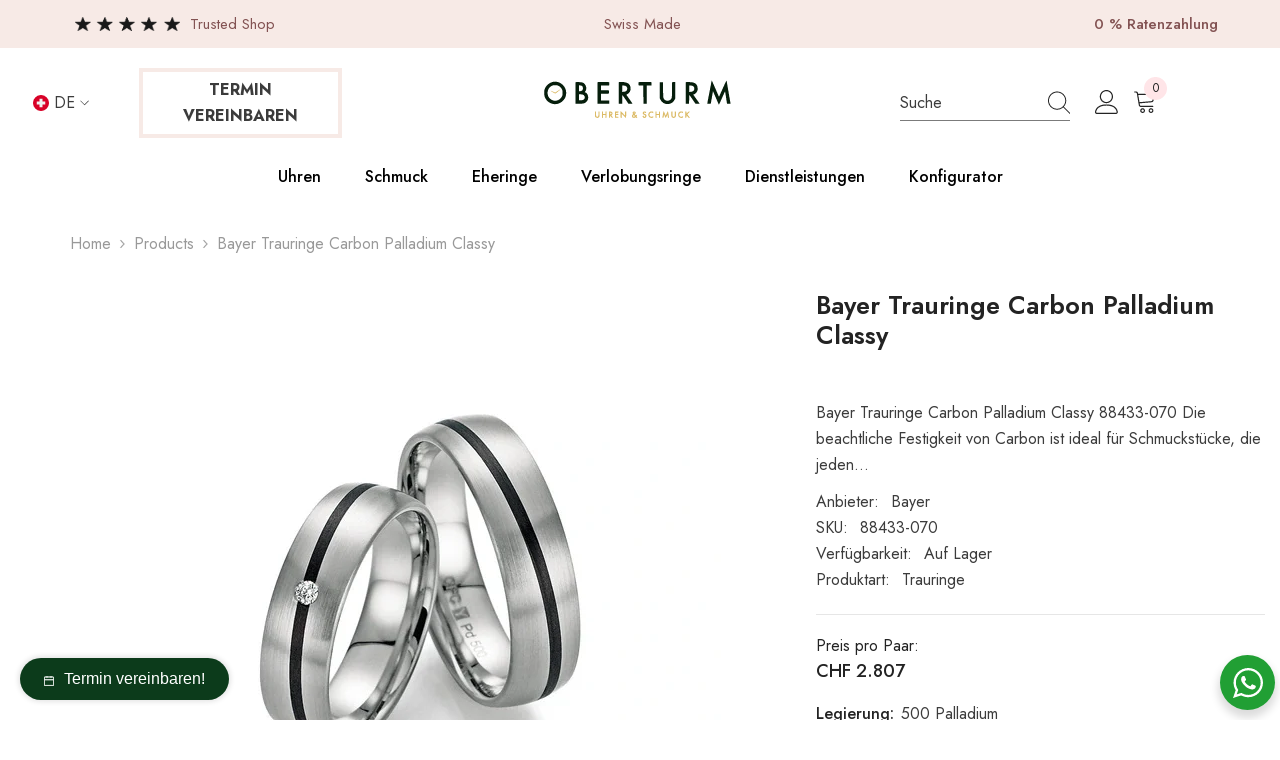

--- FILE ---
content_type: text/html; charset=utf-8
request_url: https://oberturm.ch/products/bayer-trauringe-carbon-88433-070?variant=41436457828561&section_id=template--24670822957432__main
body_size: 30731
content:
<div id="shopify-section-template--24670822957432__main" class="shopify-section"><link href="//oberturm.ch/cdn/shop/t/66/assets/component-product.css?v=29568589938010957591761826639" rel="stylesheet" type="text/css" media="all" />
<link href="//oberturm.ch/cdn/shop/t/66/assets/component-review.css?v=100129706126506303331761826647" rel="stylesheet" type="text/css" media="all" />
<link href="//oberturm.ch/cdn/shop/t/66/assets/component-price.css?v=113788930997250111871761826627" rel="stylesheet" type="text/css" media="all" />
<link href="//oberturm.ch/cdn/shop/t/66/assets/component-badge.css?v=20633729062276667811761826543" rel="stylesheet" type="text/css" media="all" />
<link href="//oberturm.ch/cdn/shop/t/66/assets/component-rte.css?v=21246615858302563331761826649" rel="stylesheet" type="text/css" media="all" />
<link href="//oberturm.ch/cdn/shop/t/66/assets/component-share.css?v=23553761141326501681761826655" rel="stylesheet" type="text/css" media="all" />
<link href="//oberturm.ch/cdn/shop/t/66/assets/component-tab.css?v=140244687997670630881761826666" rel="stylesheet" type="text/css" media="all" />
<link href="//oberturm.ch/cdn/shop/t/66/assets/component-product-form.css?v=140087122189431595481761826631" rel="stylesheet" type="text/css" media="all" />
<link href="//oberturm.ch/cdn/shop/t/66/assets/component-grid.css?v=14116691739327510611761826588" rel="stylesheet" type="text/css" media="all" />




    <style type="text/css">
    #ProductSection-template--24670822957432__main .productView-thumbnail .productView-thumbnail-link:after{
        padding-bottom: 150%;
    }

    #ProductSection-template--24670822957432__main .cursor-wrapper .counter {
        color: #191919;
    }

    #ProductSection-template--24670822957432__main .cursor-wrapper .counter #count-image:before {
        background-color: #191919;
    }

    #ProductSection-template--24670822957432__main .custom-cursor__inner .arrow:before,
    #ProductSection-template--24670822957432__main .custom-cursor__inner .arrow:after {
        background-color: #000000;
    }

    #ProductSection-template--24670822957432__main .tabs-contents .toggleLink,
    #ProductSection-template--24670822957432__main .tabs .tab .tab-title {
        font-size: 18px;
        font-weight: 600;
        text-transform: none;
        padding-top: 15px;
        padding-bottom: 15px;
    }

    

    

    @media (max-width: 1024px) {
        
    }

    @media (max-width: 550px) {
        #ProductSection-template--24670822957432__main .tabs-contents .toggleLink,
        #ProductSection-template--24670822957432__main .tabs .tab .tab-title {
            font-size: 16px;
        }
    }

    @media (max-width: 767px) {
        #ProductSection-template--24670822957432__main {
            padding-top: 0px;
            padding-bottom: 0px;
        }
        
        
        
    }

    @media (min-width: 1025px) {
        
    }

    @media (min-width: 768px) and (max-width: 1199px) {
        #ProductSection-template--24670822957432__main {
            padding-top: 0px;
            padding-bottom: 0px;
        }
    }

    @media (min-width: 1200px) {
        #ProductSection-template--24670822957432__main {
            padding-top: 0px;
            padding-bottom: 0px;
        }
    }
</style>
<script>
    window.product_inven_array_7194880114897 = {
        
            '41436457828561': '1000',
        
            '41436458123473': '1000',
        
            '41436457959633': '1000',
        
            '41436458090705': '1000',
        
    };

    window.selling_array_7194880114897 = {
        
            '41436457828561': 'deny',
        
            '41436458123473': 'deny',
        
            '41436457959633': 'deny',
        
            '41436458090705': 'deny',
        
    };

    window.subtotal = {
        show: true,
        style: 1,
        text: `In den Warenkorb legen - [value]`
    };
  
    window.variant_image_group = 'false';
  
</script><link rel="stylesheet" href="//oberturm.ch/cdn/shop/t/66/assets/component-fancybox.css?v=162524859697928915511761826581" media="print" onload="this.media='all'">
    <noscript><link href="//oberturm.ch/cdn/shop/t/66/assets/component-fancybox.css?v=162524859697928915511761826581" rel="stylesheet" type="text/css" media="all" /></noscript><div class="vertical product-details product-default" data-section-id="template--24670822957432__main" data-section-type="product" id="ProductSection-template--24670822957432__main" data-has-combo="false" data-image-opo>
    
<div class="productView-moreItem moreItem-breadcrumb "
            style="--spacing-top: 10px;
            --spacing-bottom: 20px;
            --spacing-top-mb: 0px;
            --spacing-bottom-mb: 0px;
            --breadcrumb-bg:rgba(0,0,0,0);
            --breadcrumb-mb-bg: #f6f6f6;
            "
        >
            
                <div class="breadcrumb-bg">
            
                <div class="container">
                    

<link href="//oberturm.ch/cdn/shop/t/66/assets/component-breadcrumb.css?v=52052498594031376181761826549" rel="stylesheet" type="text/css" media="all" /><breadcrumb-component class="breadcrumb-container style--line_clamp_1" data-collection-title="" data-collection-all="/collections/all">
        <nav class="breadcrumb breadcrumb-left" role="navigation" aria-label="breadcrumbs">
        <a class="link home-link" href="/">Home</a><span class="separate" aria-hidden="true"><svg xmlns="http://www.w3.org/2000/svg" viewBox="0 0 24 24"><path d="M 7.75 1.34375 L 6.25 2.65625 L 14.65625 12 L 6.25 21.34375 L 7.75 22.65625 L 16.75 12.65625 L 17.34375 12 L 16.75 11.34375 Z"></path></svg></span>
                <span>Bayer Trauringe Carbon Palladium Classy</span><span class="observe-element" style="width: 1px; height: 1px; background: transparent; display: inline-block; flex-shrink: 0;"></span>
        </nav>
    </breadcrumb-component>
    <script type="text/javascript">
        if (typeof breadcrumbComponentDeclare == 'undefined') {
            class BreadcrumbComponent extends HTMLElement {
                constructor() {
                    super();
                    this.firstPostCollection();
                    this.getCollection();
                }

                connectedCallback() {
                    this.firstLink = this.querySelector('.link.home-link')
                    this.lastLink = this.querySelector('.observe-element')
                    this.classList.add('initialized');
                    this.initObservers();
                }

                static createHandler(position = 'first', breadcrumb = null) {
                    const handler = (entries, observer) => {
                        entries.forEach(entry => {
                            if (breadcrumb == null) return observer.disconnect();
                            if (entry.isIntersecting ) {
                                breadcrumb.classList.add(`disable-${position}`);
                            } else {
                                breadcrumb.classList.remove(`disable-${position}`);
                            }
                        })
                    }
                    return handler;
                }

                initObservers() {
                    const scrollToFirstHandler = BreadcrumbComponent.createHandler('first', this);
                    const scrollToLastHandler = BreadcrumbComponent.createHandler('last', this);
                    
                    this.scrollToFirstObserver = new IntersectionObserver(scrollToFirstHandler, { threshold: 1 });
                    this.scrollToLastObserver = new IntersectionObserver(scrollToLastHandler, { threshold: 0.6 });

                    this.scrollToFirstObserver.observe(this.firstLink);
                    this.scrollToLastObserver.observe(this.lastLink);
                }

                firstPostCollection() {
                    if (!document.body.matches('.template-collection')) return;
                    this.postCollection(true);
                    this.checkCollection();
                }

                postCollection(showCollection) {
                    const title = this.dataset.collectionTitle ? this.dataset.collectionTitle : "Products";
                    let collection = {name: title, url: window.location.pathname, show: showCollection};
                    localStorage.setItem('_breadcrumb_collection', JSON.stringify(collection));
                }

                checkCollection() {
                    document.addEventListener("click", (event) => {
                        const target = event.target;
                        if (!target.matches('.card-link')) return;
                        target.closest('.shopify-section[id*="product-grid"]') == null ? this.postCollection(false) : this.postCollection(true);
                    });
                }

                getCollection() {
                    if (!document.body.matches('.template-product')) return;
                    const collection = JSON.parse(localStorage.getItem('_breadcrumb_collection'));
                    let checkCollection = document.referrer.indexOf('/collections/') !== -1 && (new URL(document.referrer)).pathname == collection.url && collection && collection.show ? true : false;
                    const breadcrumb = `<a class="breadcrumb-collection animate--text" href="${checkCollection ? collection.url : this.dataset.collectionAll}">${checkCollection ? collection.name : "Products"}</a><span class="separate animate--text" aria-hidden="true"><svg xmlns="http://www.w3.org/2000/svg" viewBox="0 0 24 24"><path d="M 7.75 1.34375 L 6.25 2.65625 L 14.65625 12 L 6.25 21.34375 L 7.75 22.65625 L 16.75 12.65625 L 17.34375 12 L 16.75 11.34375 Z"></path></svg></span>`;
                    this.querySelectorAll('.separate')[0]?.insertAdjacentHTML("afterend", breadcrumb);
                }
            }   

            window.addEventListener('load', () => {
                customElements.define('breadcrumb-component', BreadcrumbComponent);
            })

            var breadcrumbComponentDeclare = BreadcrumbComponent;
        }
    </script>
                </div>
            
                </div>
            
        </div>
    
    <div class="container productView-container">
        <div class="productView halo-productView layout-3 positionMainImage--left" data-product-handle="bayer-trauringe-carbon-88433-070"><div class="productView-top">
                    <div class="halo-productView-left productView-images clearfix" data-image-gallery><div class="productView-images-wrapper" data-video-popup>
                            <div class="productView-image-wrapper"><div class="productView-badge badge-left halo-productBadges halo-productBadges--left date-91710070 date1-1061" data-new-badge-number="30"></div>
<div class="productView-nav style-1 image-fit-unset" 
                                    data-image-gallery-main
                                    data-arrows-desk="false"
                                    data-arrows-mobi="true"
                                    data-counter-mobi="true"
                                    data-media-count="1"
                                ><div class="productView-image productView-image-adapt fit-unset" data-index="1">
                                                    <div class="productView-img-container product-single__media" data-media-id="23242206281937"
                                                        
                                                    >
                                                        <div 
                                                            class="media" 
                                                             data-zoom-image="//oberturm.ch/cdn/shop/files/88433-060-Aarau-Aargau-Oberturm-Eheringe-Trauringe-Bayer-Carbon_4b195837-0547-4e82-9022-c811a4f9e22d.webp?v=1737736318" 
                                                             data-fancybox="images" href="//oberturm.ch/cdn/shop/files/88433-060-Aarau-Aargau-Oberturm-Eheringe-Trauringe-Bayer-Carbon_4b195837-0547-4e82-9022-c811a4f9e22d.webp?v=1737736318" 
                                                        >
                                                            <img id="product-featured-image-23242206281937"
                                                                srcset="//oberturm.ch/cdn/shop/files/88433-060-Aarau-Aargau-Oberturm-Eheringe-Trauringe-Bayer-Carbon_4b195837-0547-4e82-9022-c811a4f9e22d.webp?v=1737736318"
                                                                src="//oberturm.ch/cdn/shop/files/88433-060-Aarau-Aargau-Oberturm-Eheringe-Trauringe-Bayer-Carbon_4b195837-0547-4e82-9022-c811a4f9e22d.webp?v=1737736318"
                                                                alt="Bayer Trauringe Carbon Palladium Classy"
                                                                sizes="(min-width: 2000px) 1500px, (min-width: 1200px) 1200px, (min-width: 768px) calc((100vw - 30px) / 2), calc(100vw - 20px)"
                                                                width="615"
                                                                height="762"
                                                                data-sizes="auto"
                                                                data-main-image
                                                                data-index="1"
                                                                data-cursor-image
                                                                
                                                            /></div>
                                                    </div>
                                                </div></div><div class="productView-videoPopup"></div></div><div class="productView-thumbnail-wrapper">
                                    <div class="productView-for clearfix" data-max-thumbnail-to-show="4"><div class="productView-thumbnail" data-media-id="template--24670822957432__main-23242206281937">
                                                        <div class="productView-thumbnail-link" data-image="//oberturm.ch/cdn/shop/files/88433-060-Aarau-Aargau-Oberturm-Eheringe-Trauringe-Bayer-Carbon_4b195837-0547-4e82-9022-c811a4f9e22d_large.webp?v=1737736318">
                                                            <img srcset="//oberturm.ch/cdn/shop/files/88433-060-Aarau-Aargau-Oberturm-Eheringe-Trauringe-Bayer-Carbon_4b195837-0547-4e82-9022-c811a4f9e22d_medium.webp?v=1737736318" src="//oberturm.ch/cdn/shop/files/88433-060-Aarau-Aargau-Oberturm-Eheringe-Trauringe-Bayer-Carbon_4b195837-0547-4e82-9022-c811a4f9e22d_medium.webp?v=1737736318" alt="Bayer Trauringe Carbon Palladium Classy"  /></div>
                                                    </div></div>
                                </div></div>
                    </div>
                    <div class="halo-productView-right productView-details clearfix">
                        <div class="productView-product clearfix"><div class="productView-moreItem"
                                            style="--spacing-top: 0px;
                                            --spacing-bottom: 10px"
                                        >
                                            <h1 class="productView-title" style="--color-title: #232323;--fontsize-text: 25px;--fontsize-mb-text: 18px;"><span>Bayer Trauringe Carbon Palladium Classy</span></h1>
                                        </div><div class="productView-moreItem"
                                                style="--spacing-top: 0px;
                                                --spacing-bottom: 14px;
                                                --color-text-sold-in: #e95144"
                                            >
                                                <div class="productView-meta clearfix"><div class="productView-rating halo-productReview">
    <span class="shopify-product-reviews-badge" data-id="7194880114897"></span>
</div>
</div>
                                            </div><div class="productView-moreItem"
                                            style="--spacing-top: 0px;
                                            --spacing-bottom: 12px"
                                        >
                                            <div class="productView-desc halo-text-format" 
        style="--color-text: #3c3c3c;
        --fontsize-text: 16px"
    >
        Bayer Trauringe Carbon Palladium Classy 88433-070 Die beachtliche Festigkeit von Carbon ist ideal für Schmuckstücke, die jeden...
    </div>
                                        </div><div class="productView-moreItem"
                                                style="--spacing-top: 0px;
                                                --spacing-bottom: 18px"
                                            >
                                                <div class="productView-info has-border-bottom" style="--color-border: #e6e6e6"><div class="productView-info-item">
            <span class="productView-info-name">
                Anbieter:
            </span>
            <span class="productView-info-value"><a href="/collections/vendors?q=Bayer" title="Bayer">Bayer</a></span>
        </div><div class="productView-info-item" data-sku >
            <span class="productView-info-name">
                SKU:
            </span>
            <span class="productView-info-value">88433-070</span>
        </div><div class="productView-info-item" data-inventory data-stock-level="none">
            <span class="productView-info-name">
                Verfügbarkeit:
            </span>
            <span class="productView-info-value">
                
                        Auf Lager
            </span>
        </div><div class="productView-info-item">
            <span class="productView-info-name">
                Produktart:
            </span>
            <span class="productView-info-value">
                Trauringe
            </span>
        </div></div>
                                            </div><div class="productView-moreItem moreItem-productText"
                                            style="--spacing-top: 0px;
                                            --spacing-bottom: 0px;
                                            
                                                --background-style: #ffffff;
                                            "
                                        >
                                            <div class="productView-customText text-center"
                                                style="--content-spacing: 0px;"
                                            >
                                                <p class="product__text"  
        style="--fontsize-text:15px;
        --color-title: #232323"
    ><body>


  <style>
    * {
      margin: 0;
      padding: 0;
    }
    .left-align {
      text-align: left;
    }
  </style>
  <title>Preis pro Paar - Oberturm Uhren & Schmuck</title>
  <meta name="description" content="Entdecken Sie unsere Preise pro Paar für Uhren und Schmuck. Besuchen Sie Oberturm Uhren & Schmuck für hochwertige Produkte.">


  <div class="left-align">
    <p>Preis pro Paar:</p>
  </div>

</body></p>
                                            </div>
                                        </div>
                                        <div class="productView-moreItem"
                                            style="--spacing-top: 0px;
                                            --spacing-bottom: 17px;
                                            --fontsize-text: 18px"
                                        >
                                            
                                                <div class="productView-price no-js-hidden clearfix" id="product-price-7194880114897"><div class="price price--medium">
    <dl><div class="price__regular"><dd class="price__last"><span class="price-item price-item--regular">CHF 2.807</span></dd>
        </div>
        <div class="price__sale"><dd class="price__compare"><s class="price-item price-item--regular"></s></dd><dd class="price__last"><span class="price-item price-item--sale">CHF 2.807</span></dd></div>
        <small class="unit-price caption hidden">
            <dt class="visually-hidden">Stückpreis</dt>
            <dd class="price__last"><span></span><span aria-hidden="true">/</span><span class="visually-hidden">&nbsp;pro&nbsp;</span><span></span></dd>
        </small>
    </dl>
</div>
</div>
                                            
                                        </div>
                                            <div class="productView-moreItem productView-moreItem-product-variant"
                                                style="--spacing-top: 0px;
                                                --spacing-bottom: 0px"
                                            >
                                                <div class="productView-options" style="--color-border: #e6e6e6" data-lang="de" data-default-lang="ch"><div class="productView-variants halo-productOptions" id="product-option-7194880114897"  data-type="button"><variant-radios class="no-js-hidden product-option has-default" data-product="7194880114897" data-section="template--24670822957432__main" data-url="/products/bayer-trauringe-carbon-88433-070"><fieldset class="js product-form__input clearfix" data-product-attribute="set-rectangle" data-option-index="0">
                            <legend class="form__label">
                                Legierung:
                                <span data-header-option>
                                    500 Palladium
                                </span>
                            </legend><input class="product-form__radio" type="radio" id="option-7194880114897-Legierung-0"
                                        name="Legierung"
                                        value="500 Palladium"
                                        checked
                                        
                                        data-variant-id="41436457828561"
                                    ><label class="product-form__label available" for="option-7194880114897-Legierung-0" data-variant-id="41436457828561">
                                            <span class="text">500 Palladium</span>
                                        </label><input class="product-form__radio" type="radio" id="option-7194880114897-Legierung-1"
                                        name="Legierung"
                                        value="950 Palladium"
                                        
                                        
                                        data-variant-id="41436458123473"
                                    ><label class="product-form__label available" for="option-7194880114897-Legierung-1" data-variant-id="41436458123473">
                                            <span class="text">950 Palladium</span>
                                        </label><input class="product-form__radio" type="radio" id="option-7194880114897-Legierung-2"
                                        name="Legierung"
                                        value="600 Platin"
                                        
                                        
                                        data-variant-id="41436457959633"
                                    ><label class="product-form__label available" for="option-7194880114897-Legierung-2" data-variant-id="41436457959633">
                                            <span class="text">600 Platin</span>
                                        </label><input class="product-form__radio" type="radio" id="option-7194880114897-Legierung-3"
                                        name="Legierung"
                                        value="950 Platin"
                                        
                                        
                                        data-variant-id="41436458090705"
                                    ><label class="product-form__label available" for="option-7194880114897-Legierung-3" data-variant-id="41436458090705">
                                            <span class="text">950 Platin</span>
                                        </label></fieldset><script type="application/json">
                        [{"id":41436457828561,"title":"500 Palladium","option1":"500 Palladium","option2":null,"option3":null,"sku":"88433-070","requires_shipping":true,"taxable":true,"featured_image":{"id":30938794164433,"product_id":7194880114897,"position":1,"created_at":"2023-07-08T13:53:58+02:00","updated_at":"2025-01-24T17:31:58+01:00","alt":"Bayer Trauringe Carbon Palladium Classy","width":615,"height":762,"src":"\/\/oberturm.ch\/cdn\/shop\/files\/88433-060-Aarau-Aargau-Oberturm-Eheringe-Trauringe-Bayer-Carbon_4b195837-0547-4e82-9022-c811a4f9e22d.webp?v=1737736318","variant_ids":[41436457828561,41436457959633,41436458090705,41436458123473]},"available":true,"name":"Bayer Trauringe Carbon Palladium Classy - 500 Palladium","public_title":"500 Palladium","options":["500 Palladium"],"price":280700,"weight":0,"compare_at_price":null,"inventory_management":"shopify","barcode":null,"featured_media":{"alt":"Bayer Trauringe Carbon Palladium Classy","id":23242206281937,"position":1,"preview_image":{"aspect_ratio":0.807,"height":762,"width":615,"src":"\/\/oberturm.ch\/cdn\/shop\/files\/88433-060-Aarau-Aargau-Oberturm-Eheringe-Trauringe-Bayer-Carbon_4b195837-0547-4e82-9022-c811a4f9e22d.webp?v=1737736318"}},"requires_selling_plan":false,"selling_plan_allocations":[]},{"id":41436458123473,"title":"950 Palladium","option1":"950 Palladium","option2":null,"option3":null,"sku":"88433-070","requires_shipping":true,"taxable":true,"featured_image":{"id":30938794164433,"product_id":7194880114897,"position":1,"created_at":"2023-07-08T13:53:58+02:00","updated_at":"2025-01-24T17:31:58+01:00","alt":"Bayer Trauringe Carbon Palladium Classy","width":615,"height":762,"src":"\/\/oberturm.ch\/cdn\/shop\/files\/88433-060-Aarau-Aargau-Oberturm-Eheringe-Trauringe-Bayer-Carbon_4b195837-0547-4e82-9022-c811a4f9e22d.webp?v=1737736318","variant_ids":[41436457828561,41436457959633,41436458090705,41436458123473]},"available":true,"name":"Bayer Trauringe Carbon Palladium Classy - 950 Palladium","public_title":"950 Palladium","options":["950 Palladium"],"price":394700,"weight":0,"compare_at_price":null,"inventory_management":"shopify","barcode":null,"featured_media":{"alt":"Bayer Trauringe Carbon Palladium Classy","id":23242206281937,"position":1,"preview_image":{"aspect_ratio":0.807,"height":762,"width":615,"src":"\/\/oberturm.ch\/cdn\/shop\/files\/88433-060-Aarau-Aargau-Oberturm-Eheringe-Trauringe-Bayer-Carbon_4b195837-0547-4e82-9022-c811a4f9e22d.webp?v=1737736318"}},"requires_selling_plan":false,"selling_plan_allocations":[]},{"id":41436457959633,"title":"600 Platin","option1":"600 Platin","option2":null,"option3":null,"sku":"88433-070","requires_shipping":true,"taxable":true,"featured_image":{"id":30938794164433,"product_id":7194880114897,"position":1,"created_at":"2023-07-08T13:53:58+02:00","updated_at":"2025-01-24T17:31:58+01:00","alt":"Bayer Trauringe Carbon Palladium Classy","width":615,"height":762,"src":"\/\/oberturm.ch\/cdn\/shop\/files\/88433-060-Aarau-Aargau-Oberturm-Eheringe-Trauringe-Bayer-Carbon_4b195837-0547-4e82-9022-c811a4f9e22d.webp?v=1737736318","variant_ids":[41436457828561,41436457959633,41436458090705,41436458123473]},"available":true,"name":"Bayer Trauringe Carbon Palladium Classy - 600 Platin","public_title":"600 Platin","options":["600 Platin"],"price":289200,"weight":0,"compare_at_price":null,"inventory_management":"shopify","barcode":null,"featured_media":{"alt":"Bayer Trauringe Carbon Palladium Classy","id":23242206281937,"position":1,"preview_image":{"aspect_ratio":0.807,"height":762,"width":615,"src":"\/\/oberturm.ch\/cdn\/shop\/files\/88433-060-Aarau-Aargau-Oberturm-Eheringe-Trauringe-Bayer-Carbon_4b195837-0547-4e82-9022-c811a4f9e22d.webp?v=1737736318"}},"requires_selling_plan":false,"selling_plan_allocations":[]},{"id":41436458090705,"title":"950 Platin","option1":"950 Platin","option2":null,"option3":null,"sku":"88433-070","requires_shipping":true,"taxable":true,"featured_image":{"id":30938794164433,"product_id":7194880114897,"position":1,"created_at":"2023-07-08T13:53:58+02:00","updated_at":"2025-01-24T17:31:58+01:00","alt":"Bayer Trauringe Carbon Palladium Classy","width":615,"height":762,"src":"\/\/oberturm.ch\/cdn\/shop\/files\/88433-060-Aarau-Aargau-Oberturm-Eheringe-Trauringe-Bayer-Carbon_4b195837-0547-4e82-9022-c811a4f9e22d.webp?v=1737736318","variant_ids":[41436457828561,41436457959633,41436458090705,41436458123473]},"available":true,"name":"Bayer Trauringe Carbon Palladium Classy - 950 Platin","public_title":"950 Platin","options":["950 Platin"],"price":427100,"weight":0,"compare_at_price":null,"inventory_management":"shopify","barcode":null,"featured_media":{"alt":"Bayer Trauringe Carbon Palladium Classy","id":23242206281937,"position":1,"preview_image":{"aspect_ratio":0.807,"height":762,"width":615,"src":"\/\/oberturm.ch\/cdn\/shop\/files\/88433-060-Aarau-Aargau-Oberturm-Eheringe-Trauringe-Bayer-Carbon_4b195837-0547-4e82-9022-c811a4f9e22d.webp?v=1737736318"}},"requires_selling_plan":false,"selling_plan_allocations":[]}]
                    </script>
                </variant-radios></div>
        <noscript>
            <div class="product-form__input">
                <label class="form__label" for="Variants-template--24670822957432__main">
                    Produktvarianten
                </label>
                <div class="select">
                <select name="id" id="Variants-template--24670822957432__main" class="select__select" form="product-form"><option
                            selected="selected"
                            
                            value="41436457828561"
                        >
                            500 Palladium

                            - CHF 2.807
                        </option><option
                            
                            
                            value="41436458123473"
                        >
                            950 Palladium

                            - CHF 3.947
                        </option><option
                            
                            
                            value="41436457959633"
                        >
                            600 Platin

                            - CHF 2.892
                        </option><option
                            
                            
                            value="41436458090705"
                        >
                            950 Platin

                            - CHF 4.271
                        </option></select>
            </div>
          </div>
        </noscript></div>
                                            </div>
                                        
<div class="productView-moreItem"
                                            style="--spacing-top: 0px;
                                            --spacing-bottom: 12px"
                                        >
                                            
                                        </div>
                                            <div class="productView-moreItem"
                                                style="--spacing-top: 0px;
                                                --spacing-bottom: 22px"
                                            >
                                                <div class="productView-perks"><div class="productView-sizeChart">
            <a class="link link-underline" href="javascript:void(0)" data-open-size-chart-popup>
                <svg xmlns="http://www.w3.org/2000/svg" viewBox="0 0 1024 1024" width="1024" height="1024" fill="none" aria-hidden="true" focusable="false" role="presentation" class="icon icon-size-chart"><rect x="80" y="160" width="704" height="384" rx="32" ry="32" fill="#FFF" stroke="#000" stroke-width="16"/><path fill="#000" d="M80 192h704v56H80z"/><text x="184" y="420" font-family="Arial, sans-serif" font-size="128" fill="#000" font-weight="bold">0% Zins</text></svg>


                <span class="text">
                    Ratenzahlungsrechner - 0% Zins
                </span>
            </a>
        </div><div class="productView-askAnExpert">
            <a class="link link-underline" href="javascript:void(0)" data-open-ask-an-expert><span class="text">
                    KOSTENLOSE FACHBERATUNG VEREINBAREN
                </span>
            </a>
        </div></div>
                                            </div>
                                        

                                            <div class="productView-moreItem"
                                                style="--spacing-top: 0px;
                                                --spacing-bottom: 15px"
                                            >
                                                <div class="productView-buttons"><form method="post" action="/cart/add" id="product-form-installment-7194880114897" accept-charset="UTF-8" class="installment caption-large" enctype="multipart/form-data"><input type="hidden" name="form_type" value="product" /><input type="hidden" name="utf8" value="✓" /><input type="hidden" name="id" value="41436457828561">
        
<input type="hidden" name="product-id" value="7194880114897" /><input type="hidden" name="section-id" value="template--24670822957432__main" /></form><product-form class="productView-form product-form"><form method="post" action="/cart/add" id="product-form-7194880114897" accept-charset="UTF-8" class="form" enctype="multipart/form-data" novalidate="novalidate" data-type="add-to-cart-form"><input type="hidden" name="form_type" value="product" /><input type="hidden" name="utf8" value="✓" /><div class="productView-group"><div class="pvGroup-row"><div class="productView-groupTop">
                        <div class="productView-action productView-action-2" style="--atc-color: #ffffff;--atc-bg-color: #232323;--atc-border-color: #232323;--atc-color-hover: #232323;--atc-bg-color-hover: #ffffff;--atc-border-color-hover: #232323">
                            <input type="hidden" name="id" value="41436457828561">
                            <div class="product-form__buttons"><button type="submit" name="add" data-btn-addToCart data-inventory-quantity="1000" data-available="false" class="product-form__submit button button--primary an-none button-text-change" id="product-add-to-cart">In den Warenkorb legen
</button></div>
                        </div></div>
                </div><div class="productView-groupBottom"><div class="productView-groupItem"><div class="productView-checkbox global-checkbox">
                                        <input class="global-checkbox--input" type="checkbox" name="conditions" id="product_conditions_7194880114897" data-target="#product-checkout-7194880114897">
                                        <label class="global-checkbox--label form-label--checkbox" for="product_conditions_7194880114897">Ich bin einverstanden mit</label><button type="button" data-term-condition>Terms &amp; Bedingungen</button></div></div><div class="productView-groupItem">
                            <div class="productView-payment"  disabled="disabled" id="product-checkout-7194880114897" style="--bin-color: #232323;--bin-bg-color: #ffffff;--bin-border-color: #acacac;--bin-color-hover: #ffffff;--bin-bg-color-hover: #232323;--bin-border-color-hover: #232323"> 
                                <div data-shopify="payment-button" class="shopify-payment-button"> <shopify-accelerated-checkout recommended="{&quot;supports_subs&quot;:false,&quot;supports_def_opts&quot;:false,&quot;name&quot;:&quot;paypal&quot;,&quot;wallet_params&quot;:{&quot;shopId&quot;:62040506577,&quot;countryCode&quot;:&quot;CH&quot;,&quot;merchantName&quot;:&quot;Oberturm Uhren \u0026 Schmuck&quot;,&quot;phoneRequired&quot;:true,&quot;companyRequired&quot;:false,&quot;shippingType&quot;:&quot;shipping&quot;,&quot;shopifyPaymentsEnabled&quot;:true,&quot;hasManagedSellingPlanState&quot;:null,&quot;requiresBillingAgreement&quot;:false,&quot;merchantId&quot;:&quot;5X7PPX5C5QTEL&quot;,&quot;sdkUrl&quot;:&quot;https://www.paypal.com/sdk/js?components=buttons\u0026commit=false\u0026currency=CHF\u0026locale=de_DE\u0026client-id=AfUEYT7nO4BwZQERn9Vym5TbHAG08ptiKa9gm8OARBYgoqiAJIjllRjeIMI4g294KAH1JdTnkzubt1fr\u0026merchant-id=5X7PPX5C5QTEL\u0026intent=authorize&quot;}}" fallback="{&quot;supports_subs&quot;:true,&quot;supports_def_opts&quot;:true,&quot;name&quot;:&quot;buy_it_now&quot;,&quot;wallet_params&quot;:{}}" access-token="dafe8bbcbd9d5e2460842eea10ec992e" buyer-country="CH" buyer-locale="de" buyer-currency="CHF" variant-params="[{&quot;id&quot;:41436457828561,&quot;requiresShipping&quot;:true},{&quot;id&quot;:41436458123473,&quot;requiresShipping&quot;:true},{&quot;id&quot;:41436457959633,&quot;requiresShipping&quot;:true},{&quot;id&quot;:41436458090705,&quot;requiresShipping&quot;:true}]" shop-id="62040506577" enabled-flags="[&quot;ae0f5bf6&quot;]" > <div class="shopify-payment-button__button" role="button" disabled aria-hidden="true" style="background-color: transparent; border: none"> <div class="shopify-payment-button__skeleton">&nbsp;</div> </div> <div class="shopify-payment-button__more-options shopify-payment-button__skeleton" role="button" disabled aria-hidden="true">&nbsp;</div> </shopify-accelerated-checkout> <small id="shopify-buyer-consent" class="hidden" aria-hidden="true" data-consent-type="subscription"> Bei diesem Artikel handelt es sich um einen wiederkehrenden Kauf oder Kauf mit Zahlungsaufschub. Indem ich fortfahre, stimme ich den <span id="shopify-subscription-policy-button">Stornierungsrichtlinie</span> zu und autorisiere Sie, meine Zahlungsmethode zu den auf dieser Seite aufgeführten Preisen, in der Häufigkeit und zu den Terminen zu belasten, bis meine Bestellung ausgeführt wurde oder ich, sofern zulässig, storniere. </small> </div>
                            </div>
                        </div>
                    </div></div><input type="hidden" name="product-id" value="7194880114897" /><input type="hidden" name="section-id" value="template--24670822957432__main" /></form></product-form></div>
                                            </div>
                                        
<style>
  @media only screen and (max-width: 600px) {
    .warenkorb-details {
      max-width: 100%;
      margin: 0 auto;
      padding: 0 15px 30px; /* Padding für oben, rechts und unten hinzugefügt */
      text-align: left; /* Textausrichtung auf links */
    }
    .list-payment {
      text-align: left; /* Textausrichtung der Zahlungsmethoden auf links */
    }
    .list-payment__item {
      display: block; /* Auf Blockebene ändern, um auf Mobilgeräten besser zu passen */
      margin-bottom: 5px; /* Anpassen, falls nötig */
    }
  }
</style>
<div class="warenkorb-details" style="max-width: 1500px; margin: 0 auto; padding-left: 1px; padding-right: 0px; padding-bottom: 5px;">
  <p> Wir akzeptieren folgende Zahlungsmethoden:<p>
  <div class="footer-block__list-payment footer__column-item footer__payment" style="--margin-top: 0px">
    <span class="visually-hidden">Zahlungsarten</span>
    <ul class="list list-payment clearfix" role="list"><li class="list-payment__item"><svg class="icon icon--full-color" xmlns="http://www.w3.org/2000/svg" role="img" aria-labelledby="pi-american_express" viewBox="0 0 38 24" width="38" height="24"><title id="pi-american_express">American Express</title><path fill="#000" d="M35 0H3C1.3 0 0 1.3 0 3v18c0 1.7 1.4 3 3 3h32c1.7 0 3-1.3 3-3V3c0-1.7-1.4-3-3-3Z" opacity=".07"></path><path fill="#006FCF" d="M35 1c1.1 0 2 .9 2 2v18c0 1.1-.9 2-2 2H3c-1.1 0-2-.9-2-2V3c0-1.1.9-2 2-2h32Z"></path><path fill="#FFF" d="M22.012 19.936v-8.421L37 11.528v2.326l-1.732 1.852L37 17.573v2.375h-2.766l-1.47-1.622-1.46 1.628-9.292-.02Z"></path><path fill="#006FCF" d="M23.013 19.012v-6.57h5.572v1.513h-3.768v1.028h3.678v1.488h-3.678v1.01h3.768v1.531h-5.572Z"></path><path fill="#006FCF" d="m28.557 19.012 3.083-3.289-3.083-3.282h2.386l1.884 2.083 1.89-2.082H37v.051l-3.017 3.23L37 18.92v.093h-2.307l-1.917-2.103-1.898 2.104h-2.321Z"></path><path fill="#FFF" d="M22.71 4.04h3.614l1.269 2.881V4.04h4.46l.77 2.159.771-2.159H37v8.421H19l3.71-8.421Z"></path><path fill="#006FCF" d="m23.395 4.955-2.916 6.566h2l.55-1.315h2.98l.55 1.315h2.05l-2.904-6.566h-2.31Zm.25 3.777.875-2.09.873 2.09h-1.748Z"></path><path fill="#006FCF" d="M28.581 11.52V4.953l2.811.01L32.84 9l1.456-4.046H37v6.565l-1.74.016v-4.51l-1.644 4.494h-1.59L30.35 7.01v4.51h-1.768Z"></path></svg>
</li><li class="list-payment__item"><svg class="icon icon--full-color" version="1.1" xmlns="http://www.w3.org/2000/svg" role="img" x="0" y="0" width="38" height="24" viewBox="0 0 165.521 105.965" xml:space="preserve" aria-labelledby="pi-apple_pay"><title id="pi-apple_pay">Apple Pay</title><path fill="#000" d="M150.698 0H14.823c-.566 0-1.133 0-1.698.003-.477.004-.953.009-1.43.022-1.039.028-2.087.09-3.113.274a10.51 10.51 0 0 0-2.958.975 9.932 9.932 0 0 0-4.35 4.35 10.463 10.463 0 0 0-.975 2.96C.113 9.611.052 10.658.024 11.696a70.22 70.22 0 0 0-.022 1.43C0 13.69 0 14.256 0 14.823v76.318c0 .567 0 1.132.002 1.699.003.476.009.953.022 1.43.028 1.036.09 2.084.275 3.11a10.46 10.46 0 0 0 .974 2.96 9.897 9.897 0 0 0 1.83 2.52 9.874 9.874 0 0 0 2.52 1.83c.947.483 1.917.79 2.96.977 1.025.183 2.073.245 3.112.273.477.011.953.017 1.43.02.565.004 1.132.004 1.698.004h135.875c.565 0 1.132 0 1.697-.004.476-.002.952-.009 1.431-.02 1.037-.028 2.085-.09 3.113-.273a10.478 10.478 0 0 0 2.958-.977 9.955 9.955 0 0 0 4.35-4.35c.483-.947.789-1.917.974-2.96.186-1.026.246-2.074.274-3.11.013-.477.02-.954.022-1.43.004-.567.004-1.132.004-1.699V14.824c0-.567 0-1.133-.004-1.699a63.067 63.067 0 0 0-.022-1.429c-.028-1.038-.088-2.085-.274-3.112a10.4 10.4 0 0 0-.974-2.96 9.94 9.94 0 0 0-4.35-4.35A10.52 10.52 0 0 0 156.939.3c-1.028-.185-2.076-.246-3.113-.274a71.417 71.417 0 0 0-1.431-.022C151.83 0 151.263 0 150.698 0z"></path><path fill="#FFF" d="M150.698 3.532l1.672.003c.452.003.905.008 1.36.02.793.022 1.719.065 2.583.22.75.135 1.38.34 1.984.648a6.392 6.392 0 0 1 2.804 2.807c.306.6.51 1.226.645 1.983.154.854.197 1.783.218 2.58.013.45.019.9.02 1.36.005.557.005 1.113.005 1.671v76.318c0 .558 0 1.114-.004 1.682-.002.45-.008.9-.02 1.35-.022.796-.065 1.725-.221 2.589a6.855 6.855 0 0 1-.645 1.975 6.397 6.397 0 0 1-2.808 2.807c-.6.306-1.228.511-1.971.645-.881.157-1.847.2-2.574.22-.457.01-.912.017-1.379.019-.555.004-1.113.004-1.669.004H14.801c-.55 0-1.1 0-1.66-.004a74.993 74.993 0 0 1-1.35-.018c-.744-.02-1.71-.064-2.584-.22a6.938 6.938 0 0 1-1.986-.65 6.337 6.337 0 0 1-1.622-1.18 6.355 6.355 0 0 1-1.178-1.623 6.935 6.935 0 0 1-.646-1.985c-.156-.863-.2-1.788-.22-2.578a66.088 66.088 0 0 1-.02-1.355l-.003-1.327V14.474l.002-1.325a66.7 66.7 0 0 1 .02-1.357c.022-.792.065-1.717.222-2.587a6.924 6.924 0 0 1 .646-1.981c.304-.598.7-1.144 1.18-1.623a6.386 6.386 0 0 1 1.624-1.18 6.96 6.96 0 0 1 1.98-.646c.865-.155 1.792-.198 2.586-.22.452-.012.905-.017 1.354-.02l1.677-.003h135.875"></path><g><g><path fill="#000" d="M43.508 35.77c1.404-1.755 2.356-4.112 2.105-6.52-2.054.102-4.56 1.355-6.012 3.112-1.303 1.504-2.456 3.959-2.156 6.266 2.306.2 4.61-1.152 6.063-2.858"></path><path fill="#000" d="M45.587 39.079c-3.35-.2-6.196 1.9-7.795 1.9-1.6 0-4.049-1.8-6.698-1.751-3.447.05-6.645 2-8.395 5.1-3.598 6.2-.95 15.4 2.55 20.45 1.699 2.5 3.747 5.25 6.445 5.151 2.55-.1 3.549-1.65 6.647-1.65 3.097 0 3.997 1.65 6.696 1.6 2.798-.05 4.548-2.5 6.247-5 1.95-2.85 2.747-5.6 2.797-5.75-.05-.05-5.396-2.101-5.446-8.251-.05-5.15 4.198-7.6 4.398-7.751-2.399-3.548-6.147-3.948-7.447-4.048"></path></g><g><path fill="#000" d="M78.973 32.11c7.278 0 12.347 5.017 12.347 12.321 0 7.33-5.173 12.373-12.529 12.373h-8.058V69.62h-5.822V32.11h14.062zm-8.24 19.807h6.68c5.07 0 7.954-2.729 7.954-7.46 0-4.73-2.885-7.434-7.928-7.434h-6.706v14.894z"></path><path fill="#000" d="M92.764 61.847c0-4.809 3.665-7.564 10.423-7.98l7.252-.442v-2.08c0-3.04-2.001-4.704-5.562-4.704-2.938 0-5.07 1.507-5.51 3.82h-5.252c.157-4.86 4.731-8.395 10.918-8.395 6.654 0 10.995 3.483 10.995 8.89v18.663h-5.38v-4.497h-.13c-1.534 2.937-4.914 4.782-8.579 4.782-5.406 0-9.175-3.222-9.175-8.057zm17.675-2.417v-2.106l-6.472.416c-3.64.234-5.536 1.585-5.536 3.95 0 2.288 1.975 3.77 5.068 3.77 3.95 0 6.94-2.522 6.94-6.03z"></path><path fill="#000" d="M120.975 79.652v-4.496c.364.051 1.247.103 1.715.103 2.573 0 4.029-1.09 4.913-3.899l.52-1.663-9.852-27.293h6.082l6.863 22.146h.13l6.862-22.146h5.927l-10.216 28.67c-2.34 6.577-5.017 8.735-10.683 8.735-.442 0-1.872-.052-2.261-.157z"></path></g></g></svg>
</li><li class="list-payment__item"><svg class="icon icon--full-color" xmlns="http://www.w3.org/2000/svg" role="img" viewBox="0 0 38 24" width="38" height="24" aria-labelledby="pi-google_pay"><title id="pi-google_pay">Google Pay</title><path d="M35 0H3C1.3 0 0 1.3 0 3v18c0 1.7 1.4 3 3 3h32c1.7 0 3-1.3 3-3V3c0-1.7-1.4-3-3-3z" fill="#000" opacity=".07"></path><path d="M35 1c1.1 0 2 .9 2 2v18c0 1.1-.9 2-2 2H3c-1.1 0-2-.9-2-2V3c0-1.1.9-2 2-2h32" fill="#FFF"></path><path d="M18.093 11.976v3.2h-1.018v-7.9h2.691a2.447 2.447 0 0 1 1.747.692 2.28 2.28 0 0 1 .11 3.224l-.11.116c-.47.447-1.098.69-1.747.674l-1.673-.006zm0-3.732v2.788h1.698c.377.012.741-.135 1.005-.404a1.391 1.391 0 0 0-1.005-2.354l-1.698-.03zm6.484 1.348c.65-.03 1.286.188 1.778.613.445.43.682 1.03.65 1.649v3.334h-.969v-.766h-.049a1.93 1.93 0 0 1-1.673.931 2.17 2.17 0 0 1-1.496-.533 1.667 1.667 0 0 1-.613-1.324 1.606 1.606 0 0 1 .613-1.336 2.746 2.746 0 0 1 1.698-.515c.517-.02 1.03.093 1.49.331v-.208a1.134 1.134 0 0 0-.417-.901 1.416 1.416 0 0 0-.98-.368 1.545 1.545 0 0 0-1.319.717l-.895-.564a2.488 2.488 0 0 1 2.182-1.06zM23.29 13.52a.79.79 0 0 0 .337.662c.223.176.5.269.785.263.429-.001.84-.17 1.146-.472.305-.286.478-.685.478-1.103a2.047 2.047 0 0 0-1.324-.374 1.716 1.716 0 0 0-1.03.294.883.883 0 0 0-.392.73zm9.286-3.75l-3.39 7.79h-1.048l1.281-2.728-2.224-5.062h1.103l1.612 3.885 1.569-3.885h1.097z" fill="#5F6368"></path><path d="M13.986 11.284c0-.308-.024-.616-.073-.92h-4.29v1.747h2.451a2.096 2.096 0 0 1-.9 1.373v1.134h1.464a4.433 4.433 0 0 0 1.348-3.334z" fill="#4285F4"></path><path d="M9.629 15.721a4.352 4.352 0 0 0 3.01-1.097l-1.466-1.14a2.752 2.752 0 0 1-4.094-1.44H5.577v1.17a4.53 4.53 0 0 0 4.052 2.507z" fill="#34A853"></path><path d="M7.079 12.05a2.709 2.709 0 0 1 0-1.735v-1.17H5.577a4.505 4.505 0 0 0 0 4.075l1.502-1.17z" fill="#FBBC04"></path><path d="M9.629 8.44a2.452 2.452 0 0 1 1.74.68l1.3-1.293a4.37 4.37 0 0 0-3.065-1.183 4.53 4.53 0 0 0-4.027 2.5l1.502 1.171a2.715 2.715 0 0 1 2.55-1.875z" fill="#EA4335"></path></svg>
</li><li class="list-payment__item"><svg class="icon icon--full-color" viewBox="0 0 38 24" xmlns="http://www.w3.org/2000/svg" width="38" height="24" role="img" aria-labelledby="pi-maestro"><title id="pi-maestro">Maestro</title><path opacity=".07" d="M35 0H3C1.3 0 0 1.3 0 3v18c0 1.7 1.4 3 3 3h32c1.7 0 3-1.3 3-3V3c0-1.7-1.4-3-3-3z"></path><path fill="#fff" d="M35 1c1.1 0 2 .9 2 2v18c0 1.1-.9 2-2 2H3c-1.1 0-2-.9-2-2V3c0-1.1.9-2 2-2h32"></path><circle fill="#EB001B" cx="15" cy="12" r="7"></circle><circle fill="#00A2E5" cx="23" cy="12" r="7"></circle><path fill="#7375CF" d="M22 12c0-2.4-1.2-4.5-3-5.7-1.8 1.3-3 3.4-3 5.7s1.2 4.5 3 5.7c1.8-1.2 3-3.3 3-5.7z"></path></svg></li><li class="list-payment__item"><svg class="icon icon--full-color" viewBox="0 0 38 24" xmlns="http://www.w3.org/2000/svg" role="img" width="38" height="24" aria-labelledby="pi-master"><title id="pi-master">Mastercard</title><path opacity=".07" d="M35 0H3C1.3 0 0 1.3 0 3v18c0 1.7 1.4 3 3 3h32c1.7 0 3-1.3 3-3V3c0-1.7-1.4-3-3-3z"></path><path fill="#fff" d="M35 1c1.1 0 2 .9 2 2v18c0 1.1-.9 2-2 2H3c-1.1 0-2-.9-2-2V3c0-1.1.9-2 2-2h32"></path><circle fill="#EB001B" cx="15" cy="12" r="7"></circle><circle fill="#F79E1B" cx="23" cy="12" r="7"></circle><path fill="#FF5F00" d="M22 12c0-2.4-1.2-4.5-3-5.7-1.8 1.3-3 3.4-3 5.7s1.2 4.5 3 5.7c1.8-1.2 3-3.3 3-5.7z"></path></svg></li><li class="list-payment__item"><svg class="icon icon--full-color" viewBox="0 0 38 24" xmlns="http://www.w3.org/2000/svg" width="38" height="24" role="img" aria-labelledby="pi-paypal"><title id="pi-paypal">PayPal</title><path opacity=".07" d="M35 0H3C1.3 0 0 1.3 0 3v18c0 1.7 1.4 3 3 3h32c1.7 0 3-1.3 3-3V3c0-1.7-1.4-3-3-3z"></path><path fill="#fff" d="M35 1c1.1 0 2 .9 2 2v18c0 1.1-.9 2-2 2H3c-1.1 0-2-.9-2-2V3c0-1.1.9-2 2-2h32"></path><path fill="#003087" d="M23.9 8.3c.2-1 0-1.7-.6-2.3-.6-.7-1.7-1-3.1-1h-4.1c-.3 0-.5.2-.6.5L14 15.6c0 .2.1.4.3.4H17l.4-3.4 1.8-2.2 4.7-2.1z"></path><path fill="#3086C8" d="M23.9 8.3l-.2.2c-.5 2.8-2.2 3.8-4.6 3.8H18c-.3 0-.5.2-.6.5l-.6 3.9-.2 1c0 .2.1.4.3.4H19c.3 0 .5-.2.5-.4v-.1l.4-2.4v-.1c0-.2.3-.4.5-.4h.3c2.1 0 3.7-.8 4.1-3.2.2-1 .1-1.8-.4-2.4-.1-.5-.3-.7-.5-.8z"></path><path fill="#012169" d="M23.3 8.1c-.1-.1-.2-.1-.3-.1-.1 0-.2 0-.3-.1-.3-.1-.7-.1-1.1-.1h-3c-.1 0-.2 0-.2.1-.2.1-.3.2-.3.4l-.7 4.4v.1c0-.3.3-.5.6-.5h1.3c2.5 0 4.1-1 4.6-3.8v-.2c-.1-.1-.3-.2-.5-.2h-.1z"></path></svg></li><li class="list-payment__item"><svg class="icon icon--full-color" viewBox="0 0 38 24" xmlns="http://www.w3.org/2000/svg" role="img" width="38" height="24" aria-labelledby="pi-twint"><title id="pi-twint">Twint</title><path d="M3 0h32a3 3 0 0 1 3 3v17.97a3 3 0 0 1-3 3H3a3 3 0 0 1-3-3V3a3 3 0 0 1 3-3z" fill="#000"></path><path fill="#fff" d="M11.822 14.477a.49.49 0 0 1-.22.383L7.31 17.337a.49.49 0 0 1-.442 0L2.576 14.86a.49.49 0 0 1-.22-.383V9.522a.49.49 0 0 1 .22-.382l4.292-2.478a.49.49 0 0 1 .442 0l4.291 2.478a.49.49 0 0 1 .221.382v4.955zM35.645 9.88H31.8v.913h1.378v3.923h1.088v-3.923h1.379v-.914.001zm-17.452-.001h-3.845v.913h1.379v3.923h1.088v-3.923h1.378v-.914.001zm11.12-.154c-1.209 0-1.882.771-1.882 1.887v3.103h1.075V11.59c0-.486.289-.86.819-.86s.815.444.815.86v3.127h1.075v-3.103c0-1.116-.696-1.887-1.904-1.887h.002v-.002zm-4.061.154h1.08v4.836h-1.08V9.879zm-3.644 1.915l.036.215 1.009 2.706h.44l1.375-4.837h-1.063l-.655 2.541-.039.272-.053-.272-.875-2.54h-.35l-.876 2.54-.053.272-.039-.272-.654-2.54h-1.064l1.375 4.836h.44l1.01-2.706.036-.215"></path><path fill="#ff4800" d="M9.324 12.012l-1.118 1.64-.573-.878.662-.988c.123-.177.385-.66.082-1.321a1.377 1.377 0 0 0-1.248-.796 1.377 1.377 0 0 0-1.247.796 1.27 1.27 0 0 0 .076 1.3l.674.995.495.716.75 1.145a.428.428 0 0 0 .334.19c.2 0 .322-.179.338-.201l1.754-2.597h-.979zm-2.202.042s-.293-.444-.483-.754a.556.556 0 0 1-.072-.275c0-.305.25-.556.555-.556s.556.251.556.556a.556.556 0 0 1-.072.275c-.187.31-.479.754-.479.754h-.005z"></path><path fill="#007ce2" d="M6.046 13.6l-1.099-1.544s-.293-.446-.483-.756a.553.553 0 0 1-.074-.276c0-.304.25-.553.553-.553h.004a.582.582 0 0 1 .161.022l.389-.71a1.376 1.376 0 0 0-1.793.681 1.27 1.27 0 0 0 .076 1.301l1.92 2.847c.016.025.139.204.343.204a.427.427 0 0 0 .337-.2l.58-.884-.498-.734-.417.602z"></path></svg></li><li class="list-payment__item"><svg class="icon icon--full-color" viewBox="-36 25 38 24" xmlns="http://www.w3.org/2000/svg" width="38" height="24" role="img" aria-labelledby="pi-unionpay"><title id="pi-unionpay">Union Pay</title><path fill="#005B9A" d="M-36 46.8v.7-.7zM-18.3 25v24h-7.2c-1.3 0-2.1-1-1.8-2.3l4.4-19.4c.3-1.3 1.9-2.3 3.2-2.3h1.4zm12.6 0c-1.3 0-2.9 1-3.2 2.3l-4.5 19.4c-.3 1.3.5 2.3 1.8 2.3h-4.9V25h10.8z"></path><path fill="#E9292D" d="M-19.7 25c-1.3 0-2.9 1.1-3.2 2.3l-4.4 19.4c-.3 1.3.5 2.3 1.8 2.3h-8.9c-.8 0-1.5-.6-1.5-1.4v-21c0-.8.7-1.6 1.5-1.6h14.7z"></path><path fill="#0E73B9" d="M-5.7 25c-1.3 0-2.9 1.1-3.2 2.3l-4.4 19.4c-.3 1.3.5 2.3 1.8 2.3H-26h.5c-1.3 0-2.1-1-1.8-2.3l4.4-19.4c.3-1.3 1.9-2.3 3.2-2.3h14z"></path><path fill="#059DA4" d="M2 26.6v21c0 .8-.6 1.4-1.5 1.4h-12.1c-1.3 0-2.1-1.1-1.8-2.3l4.5-19.4C-8.6 26-7 25-5.7 25H.5c.9 0 1.5.7 1.5 1.6z"></path><path fill="#fff" d="M-21.122 38.645h.14c.14 0 .28-.07.28-.14l.42-.63h1.19l-.21.35h1.4l-.21.63h-1.68c-.21.28-.42.42-.7.42h-.84l.21-.63m-.21.91h3.01l-.21.7h-1.19l-.21.7h1.19l-.21.7h-1.19l-.28 1.05c-.07.14 0 .28.28.21h.98l-.21.7h-1.89c-.35 0-.49-.21-.35-.63l.35-1.33h-.77l.21-.7h.77l.21-.7h-.7l.21-.7zm4.83-1.75v.42s.56-.42 1.12-.42h1.96l-.77 2.66c-.07.28-.35.49-.77.49h-2.24l-.49 1.89c0 .07 0 .14.14.14h.42l-.14.56h-1.12c-.42 0-.56-.14-.49-.35l1.47-5.39h.91zm1.68.77h-1.75l-.21.7s.28-.21.77-.21h1.05l.14-.49zm-.63 1.68c.14 0 .21 0 .21-.14l.14-.35h-1.75l-.14.56 1.54-.07zm-1.19.84h.98v.42h.28c.14 0 .21-.07.21-.14l.07-.28h.84l-.14.49c-.07.35-.35.49-.77.56h-.56v.77c0 .14.07.21.35.21h.49l-.14.56h-1.19c-.35 0-.49-.14-.49-.49l.07-2.1zm4.2-2.45l.21-.84h1.19l-.07.28s.56-.28 1.05-.28h1.47l-.21.84h-.21l-1.12 3.85h.21l-.21.77h-.21l-.07.35h-1.19l.07-.35h-2.17l.21-.77h.21l1.12-3.85h-.28m1.26 0l-.28 1.05s.49-.21.91-.28c.07-.35.21-.77.21-.77h-.84zm-.49 1.54l-.28 1.12s.56-.28.98-.28c.14-.42.21-.77.21-.77l-.91-.07zm.21 2.31l.21-.77h-.84l-.21.77h.84zm2.87-4.69h1.12l.07.42c0 .07.07.14.21.14h.21l-.21.7h-.77c-.28 0-.49-.07-.49-.35l-.14-.91zm-.35 1.47h3.57l-.21.77h-1.19l-.21.7h1.12l-.21.77h-1.26l-.28.42h.63l.14.84c0 .07.07.14.21.14h.21l-.21.7h-.7c-.35 0-.56-.07-.56-.35l-.14-.77-.56.84c-.14.21-.35.35-.63.35h-1.05l.21-.7h.35c.14 0 .21-.07.35-.21l.84-1.26h-1.05l.21-.77h1.19l.21-.7h-1.19l.21-.77zm-19.74-5.04c-.14.7-.42 1.19-.91 1.54-.49.35-1.12.56-1.89.56-.7 0-1.26-.21-1.54-.56-.21-.28-.35-.56-.35-.98 0-.14 0-.35.07-.56l.84-3.92h1.19l-.77 3.92v.28c0 .21.07.35.14.49.14.21.35.28.7.28s.7-.07.91-.28c.21-.21.42-.42.49-.77l.77-3.92h1.19l-.84 3.92m1.12-1.54h.84l-.07.49.14-.14c.28-.28.63-.42 1.05-.42.35 0 .63.14.77.35.14.21.21.49.14.91l-.49 2.38h-.91l.42-2.17c.07-.28.07-.49 0-.56-.07-.14-.21-.14-.35-.14-.21 0-.42.07-.56.21-.14.14-.28.35-.28.63l-.42 2.03h-.91l.63-3.57m9.8 0h.84l-.07.49.14-.14c.28-.28.63-.42 1.05-.42.35 0 .63.14.77.35s.21.49.14.91l-.49 2.38h-.91l.42-2.24c.07-.21 0-.42-.07-.49-.07-.14-.21-.14-.35-.14-.21 0-.42.07-.56.21-.14.14-.28.35-.28.63l-.42 2.03h-.91l.7-3.57m-5.81 0h.98l-.77 3.5h-.98l.77-3.5m.35-1.33h.98l-.21.84h-.98l.21-.84zm1.4 4.55c-.21-.21-.35-.56-.35-.98v-.21c0-.07 0-.21.07-.28.14-.56.35-1.05.7-1.33.35-.35.84-.49 1.33-.49.42 0 .77.14 1.05.35.21.21.35.56.35.98v.21c0 .07 0 .21-.07.28-.14.56-.35.98-.7 1.33-.35.35-.84.49-1.33.49-.35 0-.7-.14-1.05-.35m1.89-.7c.14-.21.28-.49.35-.84v-.35c0-.21-.07-.35-.14-.49a.635.635 0 0 0-.49-.21c-.28 0-.49.07-.63.28-.14.21-.28.49-.35.84v.28c0 .21.07.35.14.49.14.14.28.21.49.21.28.07.42 0 .63-.21m6.51-4.69h2.52c.49 0 .84.14 1.12.35.28.21.35.56.35.91v.28c0 .07 0 .21-.07.28-.07.49-.35.98-.7 1.26-.42.35-.84.49-1.4.49h-1.4l-.42 2.03h-1.19l1.19-5.6m.56 2.59h1.12c.28 0 .49-.07.7-.21.14-.14.28-.35.35-.63v-.28c0-.21-.07-.35-.21-.42-.14-.07-.35-.14-.7-.14h-.91l-.35 1.68zm8.68 3.71c-.35.77-.7 1.26-.91 1.47-.21.21-.63.7-1.61.7l.07-.63c.84-.28 1.26-1.4 1.54-1.96l-.28-3.78h1.19l.07 2.38.91-2.31h1.05l-2.03 4.13m-2.94-3.85l-.42.28c-.42-.35-.84-.56-1.54-.21-.98.49-1.89 4.13.91 2.94l.14.21h1.12l.7-3.29-.91.07m-.56 1.82c-.21.56-.56.84-.91.77-.28-.14-.35-.63-.21-1.19.21-.56.56-.84.91-.77.28.14.35.63.21 1.19"></path></svg></li><li class="list-payment__item"><svg class="icon icon--full-color" viewBox="0 0 38 24" xmlns="http://www.w3.org/2000/svg" role="img" width="38" height="24" aria-labelledby="pi-visa"><title id="pi-visa">Visa</title><path opacity=".07" d="M35 0H3C1.3 0 0 1.3 0 3v18c0 1.7 1.4 3 3 3h32c1.7 0 3-1.3 3-3V3c0-1.7-1.4-3-3-3z"></path><path fill="#fff" d="M35 1c1.1 0 2 .9 2 2v18c0 1.1-.9 2-2 2H3c-1.1 0-2-.9-2-2V3c0-1.1.9-2 2-2h32"></path><path d="M28.3 10.1H28c-.4 1-.7 1.5-1 3h1.9c-.3-1.5-.3-2.2-.6-3zm2.9 5.9h-1.7c-.1 0-.1 0-.2-.1l-.2-.9-.1-.2h-2.4c-.1 0-.2 0-.2.2l-.3.9c0 .1-.1.1-.1.1h-2.1l.2-.5L27 8.7c0-.5.3-.7.8-.7h1.5c.1 0 .2 0 .2.2l1.4 6.5c.1.4.2.7.2 1.1.1.1.1.1.1.2zm-13.4-.3l.4-1.8c.1 0 .2.1.2.1.7.3 1.4.5 2.1.4.2 0 .5-.1.7-.2.5-.2.5-.7.1-1.1-.2-.2-.5-.3-.8-.5-.4-.2-.8-.4-1.1-.7-1.2-1-.8-2.4-.1-3.1.6-.4.9-.8 1.7-.8 1.2 0 2.5 0 3.1.2h.1c-.1.6-.2 1.1-.4 1.7-.5-.2-1-.4-1.5-.4-.3 0-.6 0-.9.1-.2 0-.3.1-.4.2-.2.2-.2.5 0 .7l.5.4c.4.2.8.4 1.1.6.5.3 1 .8 1.1 1.4.2.9-.1 1.7-.9 2.3-.5.4-.7.6-1.4.6-1.4 0-2.5.1-3.4-.2-.1.2-.1.2-.2.1zm-3.5.3c.1-.7.1-.7.2-1 .5-2.2 1-4.5 1.4-6.7.1-.2.1-.3.3-.3H18c-.2 1.2-.4 2.1-.7 3.2-.3 1.5-.6 3-1 4.5 0 .2-.1.2-.3.2M5 8.2c0-.1.2-.2.3-.2h3.4c.5 0 .9.3 1 .8l.9 4.4c0 .1 0 .1.1.2 0-.1.1-.1.1-.1l2.1-5.1c-.1-.1 0-.2.1-.2h2.1c0 .1 0 .1-.1.2l-3.1 7.3c-.1.2-.1.3-.2.4-.1.1-.3 0-.5 0H9.7c-.1 0-.2 0-.2-.2L7.9 9.5c-.2-.2-.5-.5-.9-.6-.6-.3-1.7-.5-1.9-.5L5 8.2z" fill="#142688"></path></svg></li><li class="list-payment__item ">
              <svg class="icon icon--full-color" viewBox="0 0 162 81" xmlns="http://www.w3.org/2000/svg" role="img" width="10px" height="auto" aria-labelledby="pi-pfpay" style="border-radius: 4px;">
                <title id="pi-pfpay">PF Pay</title>
                    <path class="cls-3" d="m18,80.99c-9.94,0-18-8.06-18-18V18C0,8.06,8.06,0,18,0h126c9.94,0,18,8.06,18,18v45c0,11.85-10.94,18-17.95,18H18Z" style="fill:#FFCC00;"></path>
                  <path d="m50.44,57.15l2.86-12.9h11.04l1.33-6.32h-10.99l1.69-7.92h11.61l1.43-6.32h-19.17l-7.26,33.46h7.46Z" style="fill:#000;"></path>
                  <path d="m24.92,46.94h3.22c10.28,0,16-4.93,16-13.15,0-6.13-4.45-10.11-12.07-10.11h-9.51l-7.26,33.46h7.36l2.25-10.21Zm1.28-6.12l2.4-11h3.07c3.38,0,5.01,1.34,5.01,4.48,0,4.03-2.61,6.52-7.41,6.52h-3.07Z" style="fill:#000;"></path>
                    <path d="m80.18,57.19h-5.47l6.75-33.5h6.16c1.58,0,3.12.13,4.63.38,1.5.26,2.83.72,3.97,1.39,1.14.67,2.06,1.57,2.76,2.69.7,1.12,1.05,2.54,1.05,4.27,0,2.02-.35,3.76-1.05,5.23-.7,1.47-1.69,2.68-2.96,3.62-1.28.94-2.81,1.64-4.6,2.09-1.79.45-3.78.67-5.97.67h-1.21c-.41,0-.87-.03-1.39-.1l-2.64,13.25Zm3.47-17.76c.39.06.77.1,1.12.1h1.03c2.67,0,4.79-.5,6.36-1.49,1.56-.99,2.35-2.72,2.35-5.18,0-.9-.18-1.65-.55-2.26-.36-.61-.88-1.1-1.55-1.46-.67-.37-1.48-.62-2.44-.77-.96-.14-2.01-.22-3.17-.22h-.96l-2.19,11.28Z" style="fill:#000;"></path>
                    <path d="m111.41,56.34c-1.34.71-2.82,1.06-4.44,1.06-2.2,0-3.98-.63-5.35-1.88-1.37-1.25-2.06-2.95-2.06-5.1,0-1.64.36-3.01,1.08-4.12.72-1.11,1.67-2,2.88-2.7,1.2-.69,2.6-1.19,4.18-1.49,1.58-.31,3.25-.46,4.98-.46.49,0,1.07.01,1.74.02.67.02,1.26.06,1.78.12.12-.54.18-1.12.18-1.73,0-1.35-.45-2.38-1.35-3.1s-2.16-1.08-3.77-1.08c-1.07,0-2.2.13-3.38.39-1.19.26-2.83.93-3.99,1.48l.97-4.75c1.07-.39,2.22-.68,3.45-.89s2.43-.31,3.59-.31c2.96,0,5.24.66,6.86,1.97,1.62,1.32,2.42,3.26,2.42,5.82,0,1.03-.14,2.33-.41,3.9-.28,1.57-.58,3.13-.91,4.67-.25,1.12-.44,2.09-.6,2.89s-.27,1.53-.37,2.19c-.09.66-.15,1.27-.18,1.85-.03.58-.04,1.22-.04,1.93h-4.35c.03-.67.09-1.37.18-2.09.09-.72.18-1.41.27-2.05h-.09c-.85,1.6-1.95,2.76-3.29,3.47Zm4.25-10.92c-.91-.1-1.81-.15-2.68-.15-1.72,0-3.18.14-4.38.41-1.2.27-2.17.64-2.91,1.1-.74.46-1.28,1-1.6,1.64-.32.63-.48,1.3-.48,2.01,0,1.12.36,1.99,1.09,2.6.73.61,1.66.92,2.81.92,1.05,0,2.03-.22,2.94-.66.91-.44,1.72-1.05,2.43-1.81.71-.77,1.31-1.67,1.8-2.71s.82-2.15.99-3.34Z" style="fill:#000;"></path>
                    <path d="m131.44,32.74c.38,3.12.73,6.06,1.02,8.47.29,2.42.52,4.34.68,5.78.17,1.44.28,2.49.34,3.14.06.66.11,1.18.14,1.56h.09c.12-.26.26-.57.41-.94.15-.37.38-.86.68-1.46.3-.61.69-1.38,1.16-2.33.47-.94,1.06-2.11,1.76-3.5.7-1.39,1.53-3.05,2.51-4.97.97-1.92,1.63-3.2,2.97-5.76h5.47l-13.91,25.39c-.82,1.54-1.63,2.86-2.42,3.96-.79,1.1-1.6,2.02-2.44,2.76-.84.74-1.73,1.28-2.69,1.63-.96.35-2.03.53-3.21.53-.58,0-1.17-.04-1.78-.12-.61-.08-1.23-.26-1.75-.42l.88-4.36c.4.16.8.26,1.21.31.41.05.78.07,1.12.07,1.37,0,2.52-.43,3.47-1.3.94-.86,1.85-2.21,2.74-4.03l-3.82-24.43h5.38Z" style="fill:#000;"></path></svg>
</li>
<li class="list-payment__item ">
  <svg class="icon icon--full-color" viewBox="0 0 38 24" xmlns="http://www.w3.org/2000/svg" role="img" width="38" height="24" aria-labelledby="pi-kauf-auf-rechnung">
    <title id="pi-kauf-auf-rechnung">0% Finanzierung</title>
    <!-- Dezente graue Umrandung mit abgerundeten Ecken -->
    <rect x="0.5" y="0.5" width="37" height="23" rx="4" fill="#FFF" stroke="#D3D3D3" stroke-width="0.5" />
    <!-- Titel -->
    <text x="4" y="12" font-family="Arial, sans-serif" font-size="4" fill="#042709" font-weight="bold">
      0% Finanzierung
    </text>
    <!-- Erste Linie -->
    <rect x="4" y="14" width="30" height="1" fill="#c4c4c4" />
    <!-- Zweite Linie -->
    <rect x="4" y="16" width="25" height="1" fill="#c4c4c4" />
  </svg>
</li>
</ul>
</div>
</div>

<div class="productView-moreItem"
                                            style="--spacing-top: 7px;
                                            --spacing-bottom: 5px;"
                                        >
                                            <div class="product-customInformation text-left" data-custom-information><div class="product-customInformation__icon">
            <svg aria-hidden="true" focusable="false" data-prefix="fal" data-icon="shipping-fast" role="img" xmlns="http://www.w3.org/2000/svg" viewbox="0 0 640 512"><path fill="currentColor" d="M280 192c4.4 0 8-3.6 8-8v-16c0-4.4-3.6-8-8-8H40c-4.4 0-8 3.6-8 8v16c0 4.4 3.6 8 8 8h240zm352 192h-24V275.9c0-16.8-6.8-33.3-18.8-45.2l-83.9-83.9c-11.8-12-28.3-18.8-45.2-18.8H416V78.6c0-25.7-22.2-46.6-49.4-46.6H113.4C86.2 32 64 52.9 64 78.6V96H8c-4.4 0-8 3.6-8 8v16c0 4.4 3.6 8 8 8h240c4.4 0 8-3.6 8-8v-16c0-4.4-3.6-8-8-8H96V78.6c0-8.1 7.8-14.6 17.4-14.6h253.2c9.6 0 17.4 6.5 17.4 14.6V384H207.6C193 364.7 170 352 144 352c-18.1 0-34.6 6.2-48 16.4V288H64v144c0 44.2 35.8 80 80 80s80-35.8 80-80c0-5.5-.6-10.8-1.6-16h195.2c-1.1 5.2-1.6 10.5-1.6 16 0 44.2 35.8 80 80 80s80-35.8 80-80c0-5.5-.6-10.8-1.6-16H632c4.4 0 8-3.6 8-8v-16c0-4.4-3.6-8-8-8zm-488 96c-26.5 0-48-21.5-48-48s21.5-48 48-48 48 21.5 48 48-21.5 48-48 48zm272-320h44.1c8.4 0 16.7 3.4 22.6 9.4l83.9 83.9c.8.8 1.1 1.9 1.8 2.8H416V160zm80 320c-26.5 0-48-21.5-48-48s21.5-48 48-48 48 21.5 48 48-21.5 48-48 48zm80-96h-16.4C545 364.7 522 352 496 352s-49 12.7-63.6 32H416v-96h160v96zM256 248v-16c0-4.4-3.6-8-8-8H8c-4.4 0-8 3.6-8 8v16c0 4.4 3.6 8 8 8h240c4.4 0 8-3.6 8-8z"></path></svg>
        </div><div class="product-customInformation__content"><div class="product__text title"  
                    style="--fontsize-text:16px;
                    --color-title: #232323"
                >
                    <h2 class="title">Kostenloser Versand</h2><svg xmlns="http://www.w3.org/2000/svg" aria-hidden="true" focusable="false" role="presentation" class="icon icon-info" viewBox="0 0 1024 1024"><path fill="#c2c8ce" d="M512 0c281.6 0 512 230.4 512 512s-230.4 512-512 512S0 793.6 0 512 230.4 0 512 0zm0 716.8c-42.667 0-76.8 34.133-76.8 68.267s34.133 68.266 76.8 68.266 76.8-34.133 76.8-68.266S554.667 716.8 512 716.8zm17.067-529.067c-136.534 0-221.867 76.8-221.867 187.734h128c0-51.2 34.133-85.334 93.867-85.334 51.2 0 85.333 34.134 85.333 76.8-8.533 42.667-17.067 59.734-68.267 93.867l-17.066 8.533c-59.734 34.134-85.334 76.8-85.334 153.6v25.6H563.2v-25.6c0-42.666 17.067-68.266 76.8-102.4 68.267-34.133 93.867-85.333 93.867-153.6 17.066-110.933-68.267-179.2-204.8-179.2z"></path></svg></div><div class="product__text des"  
                    style="--fontsize-text:16px;
                    --color-des: #4d4d4d"
                >
                    Kostenloser Standversand für Bestellungen über CHF 200.-
                </div></div><div class="product-customInformation__popup hidden">
            <div class="halo-text-format">
<p>Ab einem Bestellwert von CHF 200.- bieten wir Ihnen kostenlosen Standardversand in der gesamten Schweiz an. Verfolgen Sie Ihre Bestellung und bleiben Sie mit uns in Kontakt, um von diesem kostenlosen Versandangebot zu profitieren.</p>
</div>
        </div></div>
                                        </div><div class="productView-moreItem"
                                            style="--spacing-top: 7px;
                                            --spacing-bottom: 5px;"
                                        >
                                            <div class="product-customInformation text-left" data-custom-information><div class="product-customInformation__icon">
            <svg version="1.1" id="Icons" xmlns="http://www.w3.org/2000/svg" viewbox="0 0 32 32" fill="#000000" xmlns:xlink="http://www.w3.org/1999/xlink" xml:space="preserve"><g id="SVGRepo_bgCarrier" stroke-width="0"></g><g id="SVGRepo_tracerCarrier" stroke-linecap="round" stroke-linejoin="round"></g><g id="SVGRepo_iconCarrier"> <style type="text/css"> .st0{fill:none;stroke:#000000;stroke-width:2;stroke-linecap:round;stroke-linejoin:round;stroke-miterlimit:10;} .st1{fill:none;stroke:#000000;stroke-width:2;stroke-linejoin:round;stroke-miterlimit:10;} </style> <path class="st0" d="M25,6.7c-3.4,0-6.6-1.4-9-3.7c-2.4,2.3-5.6,3.7-9,3.7C5.6,6.7,4.3,6.4,3,6c0,14,5.5,19.6,13,23 c7.5-3.4,13-9,13-23C27.7,6.4,26.4,6.7,25,6.7z"></path> <polyline class="st0" points="12,16 15,19 21,13 "></polyline> </g></svg>
        </div><div class="product-customInformation__content"><div class="product__text title"  
                    style="--fontsize-text:16px;
                    --color-title: #232323"
                >
                    <h2 class="title">Sicher einkaufen</h2><svg xmlns="http://www.w3.org/2000/svg" aria-hidden="true" focusable="false" role="presentation" class="icon icon-info" viewBox="0 0 1024 1024"><path fill="#c2c8ce" d="M512 0c281.6 0 512 230.4 512 512s-230.4 512-512 512S0 793.6 0 512 230.4 0 512 0zm0 716.8c-42.667 0-76.8 34.133-76.8 68.267s34.133 68.266 76.8 68.266 76.8-34.133 76.8-68.266S554.667 716.8 512 716.8zm17.067-529.067c-136.534 0-221.867 76.8-221.867 187.734h128c0-51.2 34.133-85.334 93.867-85.334 51.2 0 85.333 34.134 85.333 76.8-8.533 42.667-17.067 59.734-68.267 93.867l-17.066 8.533c-59.734 34.134-85.334 76.8-85.334 153.6v25.6H563.2v-25.6c0-42.666 17.067-68.266 76.8-102.4 68.267-34.133 93.867-85.333 93.867-153.6 17.066-110.933-68.267-179.2-204.8-179.2z"></path></svg></div><div class="product__text des"  
                    style="--fontsize-text:16px;
                    --color-des: #4d4d4d"
                >
                    Wir gewährleisten den Schutz Ihrer Privatsphäre durch die Einhaltung der PCI-DSS-Standards, den Einsatz einer starken Verschlüsselung sowie regelmässige Überprüfungen Ihres Systems.
                </div></div><div class="product-customInformation__popup hidden">
            <div class="halo-text-format">
<p>AWir gewährleisten den Schutz Ihrer Privatsphäre durch die Einhaltung der PCI-DSS-Standards, den Einsatz einer starken Verschlüsselung sowie regelmässige Überprüfungen Ihres Systems.</p>
</div>
        </div></div>
                                        </div><div class="productView-moreItem"
                                            style="--spacing-top: 7px;
                                            --spacing-bottom: 5px;"
                                        >
                                            <div class="product-customInformation text-left" data-custom-information><div class="product-customInformation__icon">
            <svg width="100" height="100" viewbox="0 0 100 100" xmlns="http://www.w3.org/2000/svg" fill="none" stroke="black" stroke-width="3" stroke-linecap="round" stroke-linejoin="round">
    
    <!-- Kreditkarte -->
    <rect x="10" y="25" width="80" height="45" rx="8" fill="#f0f0f0" stroke="#333"></rect>
    <line x1="10" y1="40" x2="90" y2="40" stroke="#333" stroke-width="2"></line>
    
    <!-- Ratenbalken -->
    <rect x="20" y="65" width="12" height="15" fill="#555" rx="2"></rect>
    <rect x="38" y="55" width="12" height="25" fill="#555" rx="2"></rect>
    <rect x="56" y="45" width="12" height="35" fill="#555" rx="2"></rect>
    <rect x="74" y="35" width="12" height="45" fill="#555" rx="2"></rect>
</svg>
        </div><div class="product-customInformation__content"><div class="product__text title"  
                    style="--fontsize-text:16px;
                    --color-title: #232323"
                >
                    <h2 class="title">0% Ratenzahlung bis 48 Monaten</h2><svg xmlns="http://www.w3.org/2000/svg" aria-hidden="true" focusable="false" role="presentation" class="icon icon-info" viewBox="0 0 1024 1024"><path fill="#c2c8ce" d="M512 0c281.6 0 512 230.4 512 512s-230.4 512-512 512S0 793.6 0 512 230.4 0 512 0zm0 716.8c-42.667 0-76.8 34.133-76.8 68.267s34.133 68.266 76.8 68.266 76.8-34.133 76.8-68.266S554.667 716.8 512 716.8zm17.067-529.067c-136.534 0-221.867 76.8-221.867 187.734h128c0-51.2 34.133-85.334 93.867-85.334 51.2 0 85.333 34.134 85.333 76.8-8.533 42.667-17.067 59.734-68.267 93.867l-17.066 8.533c-59.734 34.134-85.334 76.8-85.334 153.6v25.6H563.2v-25.6c0-42.666 17.067-68.266 76.8-102.4 68.267-34.133 93.867-85.333 93.867-153.6 17.066-110.933-68.267-179.2-204.8-179.2z"></path></svg></div><div class="product__text des"  
                    style="--fontsize-text:16px;
                    --color-des: #4d4d4d"
                >
                    0% Zins Finanzierung – Ratenzahlung bis zu 48 Monaten. zahlen Sie Ihren Einkauf bequem in monatlichen Raten – bis zu 48 Monate lang. Keine versteckten Kosten, keine Zinsen – einfach und transparent.
                </div></div><div class="product-customInformation__popup hidden">
            <div>
    <h3>0 % Zins Finanzierung – Ratenzahlung bis zu 48 Monaten</h3>
    <p>Keine versteckten Kosten, flexible Laufzeiten und einfache Beantragung.</p>

    <h4>Details zur Ratenzahlung</h4>
    <p>Mit der 0 % Zins Finanzierung können Sie Ihren Einkauf bequem in monatlichen Raten über bis zu 48 Monate abbezahlen – ohne zusätzliche Kosten. Die Beantragung erfolgt einfach und schnell, sodass Sie Ihre Anschaffung sofort nutzen können, ohne Ihr Budget zu belasten.</p>
    
    <h4>Vorteile</h4>
    <ul>
        <li>0 % Zinsen, keine versteckten Gebühren</li>
        <li>Flexible Ratenzahlung mit Laufzeiten bis zu 48 Monaten</li>
        <li>Einfache und schnelle Abwicklung direkt beim Kauf</li>
        <li>Sofortige Bestätigung ohne lange Wartezeiten</li>
    </ul>
    
    <p>Wählen Sie die 0 % Finanzierung beim Bezahlvorgang und profitieren Sie von einer bequemen und sicheren Zahlungslösung.</p>
</div>
        </div></div>
                                        </div><div class="productView-moreItem"
                                            style="--spacing-top: 7px;
                                            --spacing-bottom: 5px;"
                                        >
                                            <div class="product-customInformation text-left" data-custom-information><div class="product-customInformation__icon">
            <svg version="1.1" id="DIAMOND" xmlns="http://www.w3.org/2000/svg" viewbox="0 0 1800 1800" enable-background="new 0 0 1800 1800" fill="#000000" xmlns:xlink="http://www.w3.org/1999/xlink" xml:space="preserve"><g id="SVGRepo_bgCarrier" stroke-width="0"></g><g id="SVGRepo_tracerCarrier" stroke-linecap="round" stroke-linejoin="round"></g><g id="SVGRepo_iconCarrier"> <g> <path fill="#33333" d="M1787.623,836.804l-450.621-450.623c-0.181-0.18-0.375-0.33-0.559-0.501 c-0.568-0.542-1.137-1.079-1.744-1.581c-0.396-0.321-0.811-0.603-1.215-0.906c-0.422-0.313-0.832-0.639-1.272-0.934 c-0.448-0.299-0.915-0.563-1.378-0.836c-0.422-0.255-0.841-0.52-1.276-0.757c-0.453-0.237-0.916-0.444-1.378-0.66 c-0.476-0.229-0.942-0.463-1.43-0.665c-0.433-0.181-0.873-0.321-1.313-0.48c-0.532-0.194-1.061-0.396-1.611-0.563 c-0.418-0.128-0.845-0.22-1.269-0.326c-0.571-0.149-1.14-0.308-1.725-0.423c-0.462-0.092-0.934-0.141-1.396-0.211 c-0.555-0.084-1.101-0.185-1.66-0.238c-0.762-0.08-1.523-0.097-2.279-0.119c-0.273-0.005-0.537-0.04-0.811-0.04H485.319 c-0.36,0-0.713,0.044-1.069,0.053c-0.669,0.022-1.343,0.035-2.008,0.102c-0.607,0.062-1.197,0.167-1.792,0.26 c-0.422,0.066-0.841,0.11-1.259,0.193c-0.625,0.124-1.232,0.291-1.845,0.449c-0.383,0.097-0.771,0.18-1.149,0.294 c-0.59,0.181-1.162,0.396-1.734,0.608c-0.396,0.146-0.792,0.269-1.184,0.432c-0.537,0.224-1.056,0.479-1.58,0.735 c-0.409,0.194-0.819,0.374-1.224,0.585c-0.507,0.273-0.991,0.577-1.479,0.876c-0.392,0.237-0.792,0.458-1.17,0.713 c-0.542,0.361-1.053,0.757-1.568,1.149c-0.308,0.233-0.625,0.444-0.924,0.691c-0.814,0.669-1.594,1.369-2.337,2.113L12.375,836.804 c-0.189,0.189-0.353,0.401-0.537,0.595c-0.528,0.555-1.053,1.109-1.541,1.704c-0.348,0.422-0.651,0.867-0.973,1.298 c-0.291,0.396-0.595,0.775-0.867,1.18c-0.326,0.488-0.612,0.995-0.907,1.497c-0.225,0.383-0.471,0.757-0.683,1.153 c-0.264,0.502-0.493,1.017-0.735,1.527c-0.198,0.423-0.409,0.841-0.59,1.272c-0.031,0.07-0.07,0.141-0.101,0.211 c-0.167,0.427-0.295,0.863-0.449,1.294c-0.167,0.467-0.348,0.929-0.493,1.409c-0.154,0.51-0.269,1.026-0.396,1.541 c-0.119,0.484-0.255,0.96-0.356,1.453c-0.119,0.604-0.189,1.211-0.277,1.813c-0.053,0.414-0.137,0.823-0.176,1.242 c-0.106,1.039-0.158,2.082-0.158,3.125c0,1.043,0.052,2.086,0.158,3.125c0.04,0.422,0.124,0.828,0.18,1.246 c0.084,0.604,0.155,1.21,0.273,1.81c0.101,0.493,0.237,0.968,0.356,1.457c0.128,0.516,0.243,1.026,0.396,1.537 c0.145,0.48,0.325,0.942,0.493,1.414c0.181,0.501,0.343,1.007,0.55,1.5c0.181,0.432,0.392,0.85,0.59,1.272 c0.242,0.515,0.471,1.025,0.735,1.527c0.211,0.396,0.458,0.77,0.683,1.153c0.295,0.502,0.581,1.008,0.907,1.497 c0.272,0.405,0.577,0.784,0.867,1.18c0.321,0.431,0.625,0.876,0.973,1.298c0.488,0.594,1.013,1.149,1.541,1.703 c0.184,0.194,0.348,0.405,0.537,0.595l865.315,865.315c6.163,6.158,14.241,9.239,22.314,9.239c8.074,0,16.151-3.081,22.314-9.239 l865.306-865.315C1799.945,869.106,1799.945,849.13,1787.623,836.804z M498.394,440.05H732.87L468.645,827.564H110.866 L498.394,440.05z M990.748,440.05l264.234,387.514H545.025L809.25,440.05H990.748z M1301.613,440.05l387.515,387.514h-357.766 L1067.128,440.05H1301.613z M1263.76,890.672L900.003,1622.35L536.247,890.672H1263.76z M465.766,890.672l350.88,705.775 L110.87,890.672H465.766z M1334.242,890.672h354.886l-705.767,705.775L1334.242,890.672z"></path> <path fill="#33333" d="M900.003,284.427c17.427,0,31.554-14.126,31.554-31.554V75.567c0-17.428-14.127-31.554-31.554-31.554 c-17.428,0-31.554,14.126-31.554,31.554v177.307C868.449,270.301,882.576,284.427,900.003,284.427z"></path> <path fill="#33333" d="M1142.004,268.245c4.979,2.884,10.414,4.253,15.781,4.253c10.89,0,21.486-5.644,27.336-15.747 l88.861-153.434c8.732-15.077,3.586-34.384-11.494-43.119c-15.082-8.733-34.386-3.587-43.118,11.495l-88.86,153.434 C1121.775,240.205,1126.922,259.512,1142.004,268.245z"></path> <path fill="#33333" d="M1441.811,306.825c8.074,0,16.151-3.082,22.314-9.24l125.37-125.371c12.322-12.326,12.322-32.302,0-44.628 c-12.325-12.317-32.302-12.317-44.628,0l-125.371,125.371c-12.321,12.326-12.321,32.302,0,44.628 C1425.659,303.744,1433.737,306.825,1441.811,306.825z"></path> <path fill="#33333" d="M614.877,256.751c5.85,10.103,16.446,15.747,27.337,15.747c5.366,0,10.807-1.369,15.781-4.253 c15.081-8.733,20.228-28.041,11.494-43.118l-88.86-153.434c-8.729-15.082-28.046-20.224-43.118-11.495 c-15.082,8.734-20.228,28.042-11.494,43.119L614.877,256.751z"></path> <path fill="#33333" d="M335.882,297.585c6.163,6.158,14.241,9.24,22.314,9.24s16.152-3.082,22.314-9.24 c12.322-12.326,12.322-32.302,0-44.628L255.139,127.586c-12.326-12.317-32.302-12.317-44.627,0 c-12.322,12.326-12.322,32.302,0,44.628L335.882,297.585z"></path> </g> </g></svg>
        </div><div class="product-customInformation__content"><div class="product__text title"  
                    style="--fontsize-text:16px;
                    --color-title: #232323"
                >
                    <h2 class="title">Hochwertige, Zertifizierte Diamanten - Ohne Blutdiamanten!</h2><svg xmlns="http://www.w3.org/2000/svg" aria-hidden="true" focusable="false" role="presentation" class="icon icon-info" viewBox="0 0 1024 1024"><path fill="#c2c8ce" d="M512 0c281.6 0 512 230.4 512 512s-230.4 512-512 512S0 793.6 0 512 230.4 0 512 0zm0 716.8c-42.667 0-76.8 34.133-76.8 68.267s34.133 68.266 76.8 68.266 76.8-34.133 76.8-68.266S554.667 716.8 512 716.8zm17.067-529.067c-136.534 0-221.867 76.8-221.867 187.734h128c0-51.2 34.133-85.334 93.867-85.334 51.2 0 85.333 34.134 85.333 76.8-8.533 42.667-17.067 59.734-68.267 93.867l-17.066 8.533c-59.734 34.134-85.334 76.8-85.334 153.6v25.6H563.2v-25.6c0-42.666 17.067-68.266 76.8-102.4 68.267-34.133 93.867-85.333 93.867-153.6 17.066-110.933-68.267-179.2-204.8-179.2z"></path></svg></div><div class="product__text des"  
                    style="--fontsize-text:16px;
                    --color-des: #4d4d4d"
                >
                    Verlassen Sie sich auf geprüfte Qualität und ethische Verantwortung. Bei uns finden Sie keine Blutdiamanten, sondern nur erstklassige, zertifizierte Schönheiten.
                </div></div><div class="product-customInformation__popup hidden">
            <div class="halo-text-format">
						
<p>Verlassen Sie sich auf geprüfte Qualität und ethische Verantwortung. Bei uns finden Sie keine Blutdiamanten, sondern nur erstklassige, zertifizierte Schönheiten.</p>
			</div>
        </div></div>
                                        </div><div class="productView-moreItem"
                                            style="--spacing-top: 7px;
                                            --spacing-bottom: 5px;"
                                        >
                                            <div class="product-customInformation text-left" data-custom-information><div class="product-customInformation__icon">
            <svg height="200px" width="200px" version="1.1" id="Layer_1" xmlns="http://www.w3.org/2000/svg" viewbox="0 0 512 512" fill="#000000" xmlns:xlink="http://www.w3.org/1999/xlink" xml:space="preserve"><g id="SVGRepo_bgCarrier" stroke-width="0"></g><g id="SVGRepo_tracerCarrier" stroke-linecap="round" stroke-linejoin="round"></g><g id="SVGRepo_iconCarrier"> <path style="fill:#B3404Ae;" d="M427.826,365.485c-7.149-2.276-14.8,1.68-17.075,8.836c-21.013,66.089-81.77,110.492-151.182,110.492 c-87.457,0-158.61-71.151-158.61-158.61c0-87.457,71.153-158.609,158.61-158.609c69.653,0,132.171,46.572,152.033,113.255 c2.144,7.195,9.714,11.292,16.908,9.147c7.195-2.144,11.291-9.714,9.147-16.908c-9.929-33.336-29.539-63.676-55.778-86.704v-60.503 C381.88,56.47,325.41,0,255.999,0c-15.482,0-30.606,2.781-44.951,8.268c-7.012,2.682-10.523,10.539-7.842,17.552 c2.682,7.012,10.535,10.522,17.554,7.842c11.231-4.297,23.088-6.475,35.239-6.475c54.42,0,98.695,44.274,98.695,98.694v40.708 c-28.664-17.168-61.165-26.184-95.124-26.184c-37.758,0-72.913,11.332-102.265,30.757v-45.281c0-19.693,5.779-38.7,16.712-54.968 c4.188-6.231,2.531-14.677-3.7-18.865c-6.23-4.186-14.676-2.533-18.865,3.7c-13.958,20.767-21.334,45.019-21.334,70.133v67.189 c-34.729,33.778-56.344,80.974-56.344,133.132C73.774,428.651,157.121,512,259.571,512c40.23,0,78.515-12.649,110.716-36.578 c31.565-23.455,54.517-55.566,66.376-92.863C438.936,375.404,434.98,367.759,427.826,365.485z"></path> <circle style="fill:#F4B2B0;" cx="255.999" cy="326.197" r="109.009"></circle> <g> <path style="fill:#B3404Ae;" d="M255.999,448.809c-67.605,0-122.607-55.001-122.607-122.607s55.002-122.607,122.607-122.607 s122.607,55.001,122.607,122.607S323.603,448.809,255.999,448.809z M255.999,230.783c-52.615,0-95.419,42.806-95.419,95.419 s42.804,95.419,95.419,95.419s95.419-42.806,95.419-95.419S308.614,230.783,255.999,230.783z"></path> <path style="fill:#B3404Ae;" d="M255.999,363.392c-3.282,0-6.467-1.188-8.954-3.366l-35.882-31.415 c-5.648-4.945-6.219-13.534-1.275-19.182c4.948-5.65,13.534-6.219,19.182-1.274l25.289,22.14l35.057-43.008 c4.744-5.821,13.306-6.691,19.125-1.949c5.818,4.744,6.691,13.307,1.948,19.126l-43.953,53.923c-2.33,2.86-5.722,4.648-9.397,4.958 C256.757,363.378,256.377,363.392,255.999,363.392z"></path> </g> </g></svg>
        </div><div class="product-customInformation__content"><div class="product__text title"  
                    style="--fontsize-text:16px;
                    --color-title: #232323"
                >
                    <h2 class="title">Exklusive Fachberatung für Ihre Ansprüche</h2><svg xmlns="http://www.w3.org/2000/svg" aria-hidden="true" focusable="false" role="presentation" class="icon icon-info" viewBox="0 0 1024 1024"><path fill="#c2c8ce" d="M512 0c281.6 0 512 230.4 512 512s-230.4 512-512 512S0 793.6 0 512 230.4 0 512 0zm0 716.8c-42.667 0-76.8 34.133-76.8 68.267s34.133 68.266 76.8 68.266 76.8-34.133 76.8-68.266S554.667 716.8 512 716.8zm17.067-529.067c-136.534 0-221.867 76.8-221.867 187.734h128c0-51.2 34.133-85.334 93.867-85.334 51.2 0 85.333 34.134 85.333 76.8-8.533 42.667-17.067 59.734-68.267 93.867l-17.066 8.533c-59.734 34.134-85.334 76.8-85.334 153.6v25.6H563.2v-25.6c0-42.666 17.067-68.266 76.8-102.4 68.267-34.133 93.867-85.333 93.867-153.6 17.066-110.933-68.267-179.2-204.8-179.2z"></path></svg></div><div class="product__text des"  
                    style="--fontsize-text:16px;
                    --color-des: #4d4d4d"
                >
                    Profitieren Sie von unserer spezialisierten und erstklassigen Beratung für Ihre besten Entscheidungen.
                </div></div><div class="product-customInformation__popup hidden">
            <div class="halo-text-format">
								<p> Unsere exklusive Fachberatung steht Ihnen zur Seite, um Ihre individuellen Ansprüche und Vorstellungen zu erfüllen. Wir verstehen, dass der Kauf von Schmuckstücken eine bedeutende Entscheidung ist, die nicht nur mit ästhetischem Wert, sondern auch mit emotionalem Wert verbunden ist. Aus diesem Grund setzen wir auf eine professionelle und erstklassige Beratung, die auf Ihre spezifischen Bedürfnisse zugeschnitten ist.</p>
							</div>
        </div></div>
                                        </div><div class="productView-moreItem"
                                            style="--spacing-top: 7px;
                                            --spacing-bottom: 5px;"
                                        >
                                            <div class="product-customInformation text-left" data-custom-information><div class="product-customInformation__icon">
            <svg fill="#000000" height="200px" width="200px" version="1.1" id="Layer_1" xmlns="http://www.w3.org/2000/svg" viewbox="0 0 512 512" xmlns:xlink="http://www.w3.org/1999/xlink" xml:space="preserve"><g id="SVGRepo_bgCarrier" stroke-width="0"></g><g id="SVGRepo_tracerCarrier" stroke-linecap="round" stroke-linejoin="round"></g><g id="SVGRepo_iconCarrier"> <g> <g> <path d="M507.466,206.438L463.984,6.421C463.169,2.673,459.852,0,456.017,0H55.983c-3.835,0-7.152,2.673-7.967,6.421 L4.534,206.438c-0.135,0.585-0.185,1.194-0.185,1.791c0,0.023,0.001,0.046,0.001,0.069c0.063,20.831,15.035,38.212,34.783,42.024 v175.26c0,4.504,3.65,8.153,8.153,8.153s8.153-3.649,8.153-8.153v-175.26c10.904-2.106,20.347-8.346,26.633-17.024 c7.808,10.779,20.488,17.81,34.786,17.81c14.298,0,26.977-7.031,34.786-17.81c7.808,10.779,20.488,17.81,34.786,17.81 s26.977-7.031,34.786-17.81c7.808,10.779,20.488,17.81,34.786,17.81c14.298,0,26.977-7.031,34.786-17.81 c7.808,10.779,20.488,17.81,34.786,17.81s26.977-7.031,34.786-17.81c7.808,10.779,20.488,17.81,34.786,17.81 s26.977-7.031,34.786-17.81c6.285,8.677,15.728,14.919,26.633,17.024v36.117c0,4.504,3.649,8.153,8.153,8.153 c4.504,0,8.153-3.649,8.153-8.153v-36.117c19.747-3.812,34.719-21.191,34.782-42.021 C507.658,207.676,507.6,207.049,507.466,206.438z M47.287,234.803c-11.843,0-21.905-7.769-25.357-18.48h50.713 C69.192,227.033,59.13,234.803,47.287,234.803z M74.914,200.017H22.617L62.554,16.306h36.322L74.914,200.017z M116.858,234.803 c-11.843,0-21.905-7.769-25.357-18.48h50.713C138.763,227.033,128.701,234.803,116.858,234.803z M144.169,200.017H91.358 L115.32,16.306h44.823L144.169,200.017z M186.429,234.803c-11.843,0-21.905-7.769-25.357-18.48h50.713 C208.334,227.033,198.272,234.803,186.429,234.803z M213.062,200.017h-52.525l15.974-183.711h36.551V200.017z M256,234.803 c-11.843,0-21.905-7.769-25.357-18.48h50.713C277.905,227.033,267.843,234.803,256,234.803z M282.633,200.017h-53.265V16.306 h53.265V200.017z M325.571,234.803c-11.843,0-21.905-7.769-25.357-18.48h50.713C347.476,227.033,337.415,234.803,325.571,234.803z M298.938,200.017V16.306h36.551l15.974,183.711H298.938z M395.142,234.803c-11.843,0-21.905-7.769-25.357-18.48h50.713 C417.047,227.033,406.986,234.803,395.142,234.803z M367.831,200.017L351.857,16.306h44.823l23.962,183.711H367.831z M413.124,16.306h36.322l39.937,183.711h-52.297L413.124,16.306z M464.713,234.803c-11.843,0-21.905-7.769-25.356-18.48h50.713 C486.618,227.033,476.557,234.803,464.713,234.803z"></path> </g> </g> <g> <g> <path d="M429.928,365.248h-9.24v-96.204c0-4.504-3.649-8.153-8.153-8.153H273.393c-4.504,0-8.153,3.649-8.153,8.153v96.204H256 c-4.503,0-8.153,3.649-8.153,8.153s3.65,8.153,8.153,8.153h173.928c4.504,0,8.153-3.649,8.153-8.153 S434.431,365.248,429.928,365.248z M404.382,365.248H281.546v-88.051h122.837V365.248z"></path> </g> </g> <g> <g> <path d="M177.732,339.159c-14.086,0-25.546,11.46-25.546,25.546s11.46,25.546,25.546,25.546s25.546-11.46,25.546-25.546 S191.818,339.159,177.732,339.159z M177.732,373.945c-5.095,0-9.24-4.145-9.24-9.24s4.145-9.24,9.24-9.24 c5.095,0,9.24,4.145,9.24,9.24S182.827,373.945,177.732,373.945z"></path> </g> </g> <g> <g> <path d="M499.499,495.694h-26.633V321.219c0-4.504-3.649-8.153-8.153-8.153c-4.504,0-8.153,3.649-8.153,8.153v174.476H229.367 v-226.65c0-4.504-3.65-8.153-8.153-8.153H82.072c-4.503,0-8.153,3.649-8.153,8.153v226.65h-18.48v-35.328 c0-4.504-3.65-8.153-8.153-8.153s-8.153,3.649-8.153,8.153v35.328H12.501c-4.503,0-8.153,3.649-8.153,8.153S7.999,512,12.501,512 h486.998c4.504,0,8.153-3.649,8.153-8.153S504.003,495.694,499.499,495.694z M213.062,495.694H90.225V277.197h122.837V495.694z"></path> </g> </g> <g> <g> <path d="M383.515,324.155c-3.185-3.183-8.346-3.183-11.531-0.001l-17.393,17.393c-2.968,2.969-3.165,7.871-0.433,11.063 c3.048,3.561,8.647,3.782,11.964,0.469l17.393-17.393C386.699,332.5,386.699,327.339,383.515,324.155z"></path> </g> </g> <g> <g> <path d="M374.819,289.368c-3.185-3.183-8.346-3.183-11.53,0l-52.178,52.178c-2.968,2.969-3.165,7.871-0.433,11.063 c3.048,3.561,8.647,3.782,11.964,0.469l52.178-52.178C378.002,297.714,378.002,292.553,374.819,289.368z"></path> </g> </g> </g></svg>
        </div><div class="product-customInformation__content"><div class="product__text title"  
                    style="--fontsize-text:16px;
                    --color-title: #232323"
                >
                    <h2 class="title">Schweiz und Deutschland: Exzellente Manufakturen</h2><svg xmlns="http://www.w3.org/2000/svg" aria-hidden="true" focusable="false" role="presentation" class="icon icon-info" viewBox="0 0 1024 1024"><path fill="#c2c8ce" d="M512 0c281.6 0 512 230.4 512 512s-230.4 512-512 512S0 793.6 0 512 230.4 0 512 0zm0 716.8c-42.667 0-76.8 34.133-76.8 68.267s34.133 68.266 76.8 68.266 76.8-34.133 76.8-68.266S554.667 716.8 512 716.8zm17.067-529.067c-136.534 0-221.867 76.8-221.867 187.734h128c0-51.2 34.133-85.334 93.867-85.334 51.2 0 85.333 34.134 85.333 76.8-8.533 42.667-17.067 59.734-68.267 93.867l-17.066 8.533c-59.734 34.134-85.334 76.8-85.334 153.6v25.6H563.2v-25.6c0-42.666 17.067-68.266 76.8-102.4 68.267-34.133 93.867-85.333 93.867-153.6 17.066-110.933-68.267-179.2-204.8-179.2z"></path></svg></div><div class="product__text des"  
                    style="--fontsize-text:16px;
                    --color-des: #4d4d4d"
                >
                    Unsere exklusiven Schmuckstücke werden in den besten Manufakturen Deutschlands und der Schweiz gefertigt, um Ihnen höchste Qualität zu garantieren.
                </div></div><div class="product-customInformation__popup hidden">
            <div class="halo-text-format">
								<p> Unsere exklusiven Schmuckstücke werden von erfahrenen Handwerkern in den renommiertesten Manufakturen Deutschlands und der Schweiz gefertigt. Wir legen besonderen Wert auf Präzision, Detailreichtum und unvergleichliche Qualität.

Jedes Stück wird sorgfältig von Meisterhand gefertigt, um sicherzustellen, dass es den höchsten Ansprüchen genügt. Wir verwenden nur die feinsten Materialien, um Schmuckstücke von zeitloser Schönheit zu kreieren, die über Generationen hinweg geschätzt werden.</p>
							</div>
        </div></div>
                                        </div><div class="productView-moreItem"
                                            style="--spacing-top: 7px;
                                            --spacing-bottom: 5px;"
                                        >
                                            <div class="product-customInformation text-left" data-custom-information><div class="product-customInformation__icon">
            <svg fill="#000000" height="200px" width="200px" version="1.1" id="Layer_1" xmlns="http://www.w3.org/2000/svg" viewbox="0 0 512 512" xmlns:xlink="http://www.w3.org/1999/xlink" xml:space="preserve"><g id="SVGRepo_bgCarrier" stroke-width="0"></g><g id="SVGRepo_tracerCarrier" stroke-linecap="round" stroke-linejoin="round"></g><g id="SVGRepo_iconCarrier"> <g> <g> <path d="M433.599,168.593c-3.673-2.288-8.505-1.167-10.796,2.506c-2.288,3.674-1.167,8.506,2.506,10.796 c44.47,27.712,71.018,75.448,71.018,127.695c0,82.952-67.632,150.439-150.762,150.439s-150.76-67.487-150.76-150.439 c0-32.712,10.759-64.632,30.42-90.621c7.579,4.914,14.508,10.745,20.623,17.338c-15.628,21.162-24.184,46.925-24.184,73.283 c0,68.189,55.581,123.665,123.9,123.665c68.318,0,123.898-55.476,123.898-123.665s-55.58-123.665-123.898-123.665 c-19.144,0-38.065,4.471-55.123,12.953c-6.34-7.048-13.263-13.513-20.659-19.356c22.95-13.356,48.927-20.37,75.78-20.37 c19.322,0,38.134,3.594,55.912,10.683c4.02,1.603,8.579-0.356,10.182-4.377c1.603-4.021-0.357-8.579-4.377-10.183 c-19.633-7.828-40.397-11.797-61.717-11.797c-32.009,0-62.892,9.044-89.666,26.175c-11.31-7.205-23.488-13.049-36.262-17.379 l38.507-46.434c4.658-5.617,5.081-13.479,1.054-19.562l-28.198-42.602c-3.064-4.621-8.206-7.378-13.754-7.378H115.623 c-5.555,0-10.699,2.761-13.756,7.383L73.671,86.28c-4.026,6.082-3.601,13.943,1.056,19.561l38.445,46.36 C47.44,174.418,0,236.578,0,309.589c0,91.595,74.662,166.113,166.435,166.113c32.947,0,63.682-9.612,89.556-26.163 c25.876,16.555,56.622,26.163,89.574,26.163c91.772,0,166.436-74.518,166.436-166.113 C512,251.894,482.691,199.185,433.599,168.593z M255.991,370.133c-11.768-17.279-18.652-38.124-18.652-60.543 c0-21.598,6.581-42.743,18.673-60.537c11.766,17.278,18.648,38.12,18.648,60.537C274.659,332.013,267.762,352.853,255.991,370.133 z M203.134,147.62c-11.904-2.708-24.198-4.141-36.7-4.141c-3.379,0-6.731,0.113-10.061,0.312l-13.216-40.029h46.555l-4.159,12.597 c-1.357,4.11,0.875,8.542,4.984,9.899c0.816,0.269,1.644,0.397,2.459,0.397c3.289,0,6.353-2.088,7.44-5.381l5.782-17.511h33.287 L203.134,147.62z M221.855,58.259l19.743,29.829h-36.623l-1.434-2.166L221.855,58.259z M207.219,51.973l-13.075,19.751 l-13.075-19.751H207.219z M186.18,88.087h-39.49l19.744-29.828L186.18,88.087z M151.8,51.973l-13.075,19.752l-13.076-19.752H151.8 z M111.015,58.261l18.311,27.662l-1.433,2.165H91.27L111.015,58.261z M93.364,103.761h33.286l13.784,41.749 c-3.622,0.57-7.205,1.257-10.746,2.056L93.364,103.761z M166.434,460.028c-83.13,0-150.761-67.487-150.761-150.439 c0-82.951,67.631-150.438,150.761-150.438c58.684,0,112.467,34.382,137.02,87.595c1.812,3.93,6.468,5.645,10.399,3.833 c3.93-1.813,5.646-6.469,3.832-10.399c-4.74-10.272-10.484-19.892-17.054-28.801c14.042-6.411,29.403-9.78,44.934-9.78 c59.675,0,108.224,48.445,108.224,107.991S405.24,417.581,345.564,417.581c-16.045,0-31.284-3.507-44.993-9.785 c20.289-27.528,32.299-61.489,32.299-98.205c0-14.61-1.902-29.105-5.652-43.081c-1.122-4.18-5.419-6.658-9.601-5.538 c-4.18,1.122-6.659,5.42-5.538,9.6c3.396,12.652,5.117,25.78,5.117,39.019c0,33.986-11.366,65.367-30.488,90.582 c-7.551-4.902-14.452-10.718-20.549-17.288c15.184-20.525,24.174-45.88,24.174-73.294c0-68.189-55.58-123.665-123.898-123.665 c-68.319,0-123.9,55.476-123.9,123.665c0,34.929,14.959,68.416,41.042,91.872c3.218,2.893,8.173,2.631,11.068-0.586 c2.893-3.218,2.631-8.173-0.587-11.068c-22.782-20.488-35.848-49.727-35.848-80.218c0-59.547,48.55-107.991,108.226-107.991 c16.019,0,31.231,3.499,44.921,9.76c-20.839,28.363-32.226,62.876-32.226,98.231c0,36.712,12.008,70.67,32.293,98.194 c-13.709,6.281-28.943,9.797-44.989,9.797c-16.476,0-32.302-3.614-47.038-10.743c-3.898-1.886-8.583-0.255-10.468,3.643 c-1.885,3.895-0.254,8.582,3.641,10.467c16.882,8.166,35.005,12.307,53.863,12.307c19.81,0,38.546-4.67,55.17-12.957 c6.282,6.999,13.143,13.471,20.517,19.326C219.86,452.576,194.009,460.028,166.434,460.028z"></path> </g> </g> </g></svg>
        </div><div class="product-customInformation__content"><div class="product__text title"  
                    style="--fontsize-text:16px;
                    --color-title: #232323"
                >
                    <h2 class="title">Perfekte Passform mit unserem Ringgrössen-Service</h2><svg xmlns="http://www.w3.org/2000/svg" aria-hidden="true" focusable="false" role="presentation" class="icon icon-info" viewBox="0 0 1024 1024"><path fill="#c2c8ce" d="M512 0c281.6 0 512 230.4 512 512s-230.4 512-512 512S0 793.6 0 512 230.4 0 512 0zm0 716.8c-42.667 0-76.8 34.133-76.8 68.267s34.133 68.266 76.8 68.266 76.8-34.133 76.8-68.266S554.667 716.8 512 716.8zm17.067-529.067c-136.534 0-221.867 76.8-221.867 187.734h128c0-51.2 34.133-85.334 93.867-85.334 51.2 0 85.333 34.134 85.333 76.8-8.533 42.667-17.067 59.734-68.267 93.867l-17.066 8.533c-59.734 34.134-85.334 76.8-85.334 153.6v25.6H563.2v-25.6c0-42.666 17.067-68.266 76.8-102.4 68.267-34.133 93.867-85.333 93.867-153.6 17.066-110.933-68.267-179.2-204.8-179.2z"></path></svg></div><div class="product__text des"  
                    style="--fontsize-text:16px;
                    --color-des: #4d4d4d"
                >
                    Unsere Experten kümmern sich um die individuelle Anpassung Ihres Traurings.
                </div></div><div class="product-customInformation__popup hidden">
            <div class="halo-text-format">
								<p> Ihr Trauring ist ein Symbol für Ihre Liebe und Verbundenheit. Damit er perfekt sitzt, bieten wir Ihnen unseren exklusiven Ringgrössen-Service an. Unsere erfahrenen Experten nehmen präzise Maße und passen den Ring individuell an Ihre Bedürfnisse an. Vertrauen Sie darauf, dass Ihr Trauring so einzigartig ist wie Ihre Liebe. Wir begleiten Sie von der Auswahl bis zur finalen Anpassung, um sicherzustellen, dass Ihr Trauring ein Leben lang perfekt sitzt und Sie begleitet.</p>
							</div>
        </div></div>
                                        </div></div>
                    </div>
                </div>
<link href="//oberturm.ch/cdn/shop/t/66/assets/component-sticky-add-to-cart.css?v=69113619301122587791761826664" rel="stylesheet" type="text/css" media="all" />
                    <sticky-add-to-cart class="productView-stickyCart style-1" data-sticky-add-to-cart>
    <div class="container">
        <a href="javascript:void(0)" class="sticky-product-close close" data-close-sticky-add-to-cart>
            <svg xmlns="http://www.w3.org/2000/svg" viewBox="0 0 48 48" ><path d="M 38.982422 6.9707031 A 2.0002 2.0002 0 0 0 37.585938 7.5859375 L 24 21.171875 L 10.414062 7.5859375 A 2.0002 2.0002 0 0 0 8.9785156 6.9804688 A 2.0002 2.0002 0 0 0 7.5859375 10.414062 L 21.171875 24 L 7.5859375 37.585938 A 2.0002 2.0002 0 1 0 10.414062 40.414062 L 24 26.828125 L 37.585938 40.414062 A 2.0002 2.0002 0 1 0 40.414062 37.585938 L 26.828125 24 L 40.414062 10.414062 A 2.0002 2.0002 0 0 0 38.982422 6.9707031 z"/></svg>
        </a>
        <div class="sticky-product-wrapper">
            <div class="sticky-product clearfix"><div class="sticky-left">
                    <div class="sticky-image" data-image-sticky-add-to-cart>
                        <img srcset="//oberturm.ch/cdn/shop/files/88433-060-Aarau-Aargau-Oberturm-Eheringe-Trauringe-Bayer-Carbon_4b195837-0547-4e82-9022-c811a4f9e22d_1200x.webp?v=1737736318" src="//oberturm.ch/cdn/shop/files/88433-060-Aarau-Aargau-Oberturm-Eheringe-Trauringe-Bayer-Carbon_4b195837-0547-4e82-9022-c811a4f9e22d_1200x.webp?v=1737736318" alt="Bayer Trauringe Carbon Palladium Classy" sizes="1200px" loading="lazy">
                    </div>
                    
                        <div class="sticky-info"><h4 class="sticky-title">
                                Bayer Trauringe Carbon Palladium Classy
                            </h4>
                            
                                
                                
                                <div class="sticky-price">
                                    
                                        
                                    
                                    <span class="money-subtotal">CHF 2.807</span>
                                </div>
                            
                        </div>
                    
                </div>
                <div class="sticky-right sticky-content">
                    
<div class="sticky-options">
                                <variant-sticky-selects class="no-js-hidden product-option has-default" data-product="7194880114897" data-section="template--24670822957432__main" data-url="/products/bayer-trauringe-carbon-88433-070">
                                    <div class="form__select select">
                                        <label class="form__label hiddenLabels" for="stick-variant-7194880114897">
                                            Wählen Sie Optionen
                                        </label>
                                        <select id="stick-variant-7194880114897"
                                            class="select__select"
                                            name="stick-variant-7194880114897"
                                        ><option value="41436457828561" selected="selected">
                                                    500 Palladium
                                                    
</option><option value="41436458123473" >
                                                    950 Palladium
                                                    
</option><option value="41436457959633" >
                                                    600 Platin
                                                    
</option><option value="41436458090705" >
                                                    950 Platin
                                                    
</option></select>
                                    </div>
                                    <script type="application/json">
                                        [{"id":41436457828561,"title":"500 Palladium","option1":"500 Palladium","option2":null,"option3":null,"sku":"88433-070","requires_shipping":true,"taxable":true,"featured_image":{"id":30938794164433,"product_id":7194880114897,"position":1,"created_at":"2023-07-08T13:53:58+02:00","updated_at":"2025-01-24T17:31:58+01:00","alt":"Bayer Trauringe Carbon Palladium Classy","width":615,"height":762,"src":"\/\/oberturm.ch\/cdn\/shop\/files\/88433-060-Aarau-Aargau-Oberturm-Eheringe-Trauringe-Bayer-Carbon_4b195837-0547-4e82-9022-c811a4f9e22d.webp?v=1737736318","variant_ids":[41436457828561,41436457959633,41436458090705,41436458123473]},"available":true,"name":"Bayer Trauringe Carbon Palladium Classy - 500 Palladium","public_title":"500 Palladium","options":["500 Palladium"],"price":280700,"weight":0,"compare_at_price":null,"inventory_management":"shopify","barcode":null,"featured_media":{"alt":"Bayer Trauringe Carbon Palladium Classy","id":23242206281937,"position":1,"preview_image":{"aspect_ratio":0.807,"height":762,"width":615,"src":"\/\/oberturm.ch\/cdn\/shop\/files\/88433-060-Aarau-Aargau-Oberturm-Eheringe-Trauringe-Bayer-Carbon_4b195837-0547-4e82-9022-c811a4f9e22d.webp?v=1737736318"}},"requires_selling_plan":false,"selling_plan_allocations":[]},{"id":41436458123473,"title":"950 Palladium","option1":"950 Palladium","option2":null,"option3":null,"sku":"88433-070","requires_shipping":true,"taxable":true,"featured_image":{"id":30938794164433,"product_id":7194880114897,"position":1,"created_at":"2023-07-08T13:53:58+02:00","updated_at":"2025-01-24T17:31:58+01:00","alt":"Bayer Trauringe Carbon Palladium Classy","width":615,"height":762,"src":"\/\/oberturm.ch\/cdn\/shop\/files\/88433-060-Aarau-Aargau-Oberturm-Eheringe-Trauringe-Bayer-Carbon_4b195837-0547-4e82-9022-c811a4f9e22d.webp?v=1737736318","variant_ids":[41436457828561,41436457959633,41436458090705,41436458123473]},"available":true,"name":"Bayer Trauringe Carbon Palladium Classy - 950 Palladium","public_title":"950 Palladium","options":["950 Palladium"],"price":394700,"weight":0,"compare_at_price":null,"inventory_management":"shopify","barcode":null,"featured_media":{"alt":"Bayer Trauringe Carbon Palladium Classy","id":23242206281937,"position":1,"preview_image":{"aspect_ratio":0.807,"height":762,"width":615,"src":"\/\/oberturm.ch\/cdn\/shop\/files\/88433-060-Aarau-Aargau-Oberturm-Eheringe-Trauringe-Bayer-Carbon_4b195837-0547-4e82-9022-c811a4f9e22d.webp?v=1737736318"}},"requires_selling_plan":false,"selling_plan_allocations":[]},{"id":41436457959633,"title":"600 Platin","option1":"600 Platin","option2":null,"option3":null,"sku":"88433-070","requires_shipping":true,"taxable":true,"featured_image":{"id":30938794164433,"product_id":7194880114897,"position":1,"created_at":"2023-07-08T13:53:58+02:00","updated_at":"2025-01-24T17:31:58+01:00","alt":"Bayer Trauringe Carbon Palladium Classy","width":615,"height":762,"src":"\/\/oberturm.ch\/cdn\/shop\/files\/88433-060-Aarau-Aargau-Oberturm-Eheringe-Trauringe-Bayer-Carbon_4b195837-0547-4e82-9022-c811a4f9e22d.webp?v=1737736318","variant_ids":[41436457828561,41436457959633,41436458090705,41436458123473]},"available":true,"name":"Bayer Trauringe Carbon Palladium Classy - 600 Platin","public_title":"600 Platin","options":["600 Platin"],"price":289200,"weight":0,"compare_at_price":null,"inventory_management":"shopify","barcode":null,"featured_media":{"alt":"Bayer Trauringe Carbon Palladium Classy","id":23242206281937,"position":1,"preview_image":{"aspect_ratio":0.807,"height":762,"width":615,"src":"\/\/oberturm.ch\/cdn\/shop\/files\/88433-060-Aarau-Aargau-Oberturm-Eheringe-Trauringe-Bayer-Carbon_4b195837-0547-4e82-9022-c811a4f9e22d.webp?v=1737736318"}},"requires_selling_plan":false,"selling_plan_allocations":[]},{"id":41436458090705,"title":"950 Platin","option1":"950 Platin","option2":null,"option3":null,"sku":"88433-070","requires_shipping":true,"taxable":true,"featured_image":{"id":30938794164433,"product_id":7194880114897,"position":1,"created_at":"2023-07-08T13:53:58+02:00","updated_at":"2025-01-24T17:31:58+01:00","alt":"Bayer Trauringe Carbon Palladium Classy","width":615,"height":762,"src":"\/\/oberturm.ch\/cdn\/shop\/files\/88433-060-Aarau-Aargau-Oberturm-Eheringe-Trauringe-Bayer-Carbon_4b195837-0547-4e82-9022-c811a4f9e22d.webp?v=1737736318","variant_ids":[41436457828561,41436457959633,41436458090705,41436458123473]},"available":true,"name":"Bayer Trauringe Carbon Palladium Classy - 950 Platin","public_title":"950 Platin","options":["950 Platin"],"price":427100,"weight":0,"compare_at_price":null,"inventory_management":"shopify","barcode":null,"featured_media":{"alt":"Bayer Trauringe Carbon Palladium Classy","id":23242206281937,"position":1,"preview_image":{"aspect_ratio":0.807,"height":762,"width":615,"src":"\/\/oberturm.ch\/cdn\/shop\/files\/88433-060-Aarau-Aargau-Oberturm-Eheringe-Trauringe-Bayer-Carbon_4b195837-0547-4e82-9022-c811a4f9e22d.webp?v=1737736318"}},"requires_selling_plan":false,"selling_plan_allocations":[]}]
                                    </script>
                                </variant-sticky-selects>
                            </div><div class="sticky-actions sticky-actions-2"><form method="post" action="/cart/add" id="product-form-sticky-7194880114897" accept-charset="UTF-8" class="form" enctype="multipart/form-data" novalidate="novalidate" data-type="add-to-cart-form"><input type="hidden" name="form_type" value="product" /><input type="hidden" name="utf8" value="✓" />
                            <input type="hidden" name="id" value="41436457828561">
<button
                                        type="submit"
                                        name="add"
                                        data-btn-addToCart
                                        class="product-form__submit button button--primary"
                                        id="product-sticky-add-to-cart">In den Warenkorb legen
</button>
                                
<input type="hidden" name="product-id" value="7194880114897" /><input type="hidden" name="section-id" value="template--24670822957432__main" /></form>
                        
                            <div class="empty-add-cart-button-wrapper">
<button
                                        class="product-form__submit button button--primary"
                                        id="show-sticky-product">
                                            In den Warenkorb legen
                                    </button>
                            </div>
                        
                    </div></div>
            </div>
        </div>
        <a href="javascript:void(0)" class="sticky-product-expand" data-expand-sticky-add-to-cart>
            <svg xmlns="http://www.w3.org/2000/svg" viewBox="0 0 32 32" class="icon icon-cart stroke-w-0" aria-hidden="true" focusable="false" role="presentation" xmlns="http://www.w3.org/2000/svg"><path d="M 16 3 C 13.253906 3 11 5.253906 11 8 L 11 9 L 6.0625 9 L 6 9.9375 L 5 27.9375 L 4.9375 29 L 27.0625 29 L 27 27.9375 L 26 9.9375 L 25.9375 9 L 21 9 L 21 8 C 21 5.253906 18.746094 3 16 3 Z M 16 5 C 17.65625 5 19 6.34375 19 8 L 19 9 L 13 9 L 13 8 C 13 6.34375 14.34375 5 16 5 Z M 7.9375 11 L 11 11 L 11 14 L 13 14 L 13 11 L 19 11 L 19 14 L 21 14 L 21 11 L 24.0625 11 L 24.9375 27 L 7.0625 27 Z"/></svg>
        </a>
    </div>
    
    
        <div class="no-js-hidden product-option has-default sticky-product-mobile" data-product="7194880114897" data-section="template--24670822957432__main" data-url="/products/bayer-trauringe-carbon-88433-070">
            <div class="sticky-product-mobile-header">
                <a href="javascript:void(0)" class="sticky-product-close close" data-close-sticky-mobile>
                    <svg xmlns="http://www.w3.org/2000/svg" version="1.0" viewBox="0 0 256.000000 256.000000" preserveAspectRatio="xMidYMid meet" ><g transform="translate(0.000000,256.000000) scale(0.100000,-0.100000)" fill="#000000" stroke="none"><path d="M34 2526 c-38 -38 -44 -76 -18 -116 9 -14 265 -274 568 -577 l551 -553 -551 -553 c-303 -303 -559 -563 -568 -577 -26 -40 -20 -78 18 -116 38 -38 76 -44 116 -18 14 9 274 265 578 568 l552 551 553 -551 c303 -303 563 -559 577 -568 40 -26 78 -20 116 18 38 38 44 76 18 116 -9 14 -265 274 -568 578 l-551 552 551 553 c303 303 559 563 568 577 26 40 20 78 -18 116 -38 38 -76 44 -116 18 -14 -9 -274 -265 -577 -568 l-553 -551 -552 551 c-304 303 -564 559 -578 568 -40 26 -78 20 -116 -18z"/></g></svg>
                </a>
            </div>
            <div class="sticky-product-mobile-content halo-productView-mobile">
                <div class="productView-thumbnail-wrapper is-hidden-desktop">
                    <div class="productView-for mobile clearfix" data-max-thumbnail-to-show="2"><div class="productView-thumbnail filter-bayer-trauringe-carbon-palladium-classy" data-media-id="template--24670822957432__main-23242206281937">
                                        <div class="productView-thumbnail-link animated-loading" data-image="//oberturm.ch/cdn/shop/files/88433-060-Aarau-Aargau-Oberturm-Eheringe-Trauringe-Bayer-Carbon_4b195837-0547-4e82-9022-c811a4f9e22d_1024x1024.webp?v=1737736318">
                                            <img src="//oberturm.ch/cdn/shop/files/88433-060-Aarau-Aargau-Oberturm-Eheringe-Trauringe-Bayer-Carbon_4b195837-0547-4e82-9022-c811a4f9e22d.webp?v=1737736318" alt="Bayer Trauringe Carbon Palladium Classy" title="Bayer Trauringe Carbon Palladium Classy" loading="lazy" />
                                        </div>
                                    </div></div>
                </div>
                <div class="sticky-info"><h4 class="sticky-title">
                        Bayer Trauringe Carbon Palladium Classy
                    </h4>
                        
                        <div class="sticky-price">
                            
                                
                            
                            <span class="money-subtotal">CHF 2.807</span>
                        </div></div>
                <link rel="stylesheet" href="//oberturm.ch/cdn/shop/t/66/assets/component-sticky-add-to-cart-mobile.css?v=41140991570253825931761826663" media="print" onload="this.media='all'">
<noscript><link href="//oberturm.ch/cdn/shop/t/66/assets/component-sticky-add-to-cart-mobile.css?v=41140991570253825931761826663" rel="stylesheet" type="text/css" media="all" /></noscript>

<div class="productView-options" style="--color-border: "><div class="productView-variants halo-productOptions" id="product-option-7194880114897"><variant-sticky-radios class="no-js-hidden product-option has-default" data-product="7194880114897" data-section="template--24670822957432__main" data-url="/products/bayer-trauringe-carbon-88433-070"><fieldset class="js product-form__input mobile clearfix" data-product-attribute="set-rectangle" data-option-index="0">
                            <legend class="form__label">
                                Legierung:
                                <span data-header-option>
                                    500 Palladium
                                </span>
                            </legend><input class="product-form__radio mobile" type="radio" id="option-7194880114897-Legierung-0-mobile"
                                        name="Legierung-mobile"
                                        value="500 Palladium"
                                        checked
                                        data-variant-id="41436457828561"
                                    ><label class="product-form__label mobile available" for="option-7194880114897-Legierung-0-mobile" data-variant-id="41436457828561">
                                            <span class="text">500 Palladium</span>
                                        </label><input class="product-form__radio mobile" type="radio" id="option-7194880114897-Legierung-1-mobile"
                                        name="Legierung-mobile"
                                        value="950 Palladium"
                                        
                                        data-variant-id="41436458123473"
                                    ><label class="product-form__label mobile available" for="option-7194880114897-Legierung-1-mobile" data-variant-id="41436458123473">
                                            <span class="text">950 Palladium</span>
                                        </label><input class="product-form__radio mobile" type="radio" id="option-7194880114897-Legierung-2-mobile"
                                        name="Legierung-mobile"
                                        value="600 Platin"
                                        
                                        data-variant-id="41436457959633"
                                    ><label class="product-form__label mobile available" for="option-7194880114897-Legierung-2-mobile" data-variant-id="41436457959633">
                                            <span class="text">600 Platin</span>
                                        </label><input class="product-form__radio mobile" type="radio" id="option-7194880114897-Legierung-3-mobile"
                                        name="Legierung-mobile"
                                        value="950 Platin"
                                        
                                        data-variant-id="41436458090705"
                                    ><label class="product-form__label mobile available" for="option-7194880114897-Legierung-3-mobile" data-variant-id="41436458090705">
                                            <span class="text">950 Platin</span>
                                        </label></fieldset><script type="application/json">
                        [{"id":41436457828561,"title":"500 Palladium","option1":"500 Palladium","option2":null,"option3":null,"sku":"88433-070","requires_shipping":true,"taxable":true,"featured_image":{"id":30938794164433,"product_id":7194880114897,"position":1,"created_at":"2023-07-08T13:53:58+02:00","updated_at":"2025-01-24T17:31:58+01:00","alt":"Bayer Trauringe Carbon Palladium Classy","width":615,"height":762,"src":"\/\/oberturm.ch\/cdn\/shop\/files\/88433-060-Aarau-Aargau-Oberturm-Eheringe-Trauringe-Bayer-Carbon_4b195837-0547-4e82-9022-c811a4f9e22d.webp?v=1737736318","variant_ids":[41436457828561,41436457959633,41436458090705,41436458123473]},"available":true,"name":"Bayer Trauringe Carbon Palladium Classy - 500 Palladium","public_title":"500 Palladium","options":["500 Palladium"],"price":280700,"weight":0,"compare_at_price":null,"inventory_management":"shopify","barcode":null,"featured_media":{"alt":"Bayer Trauringe Carbon Palladium Classy","id":23242206281937,"position":1,"preview_image":{"aspect_ratio":0.807,"height":762,"width":615,"src":"\/\/oberturm.ch\/cdn\/shop\/files\/88433-060-Aarau-Aargau-Oberturm-Eheringe-Trauringe-Bayer-Carbon_4b195837-0547-4e82-9022-c811a4f9e22d.webp?v=1737736318"}},"requires_selling_plan":false,"selling_plan_allocations":[]},{"id":41436458123473,"title":"950 Palladium","option1":"950 Palladium","option2":null,"option3":null,"sku":"88433-070","requires_shipping":true,"taxable":true,"featured_image":{"id":30938794164433,"product_id":7194880114897,"position":1,"created_at":"2023-07-08T13:53:58+02:00","updated_at":"2025-01-24T17:31:58+01:00","alt":"Bayer Trauringe Carbon Palladium Classy","width":615,"height":762,"src":"\/\/oberturm.ch\/cdn\/shop\/files\/88433-060-Aarau-Aargau-Oberturm-Eheringe-Trauringe-Bayer-Carbon_4b195837-0547-4e82-9022-c811a4f9e22d.webp?v=1737736318","variant_ids":[41436457828561,41436457959633,41436458090705,41436458123473]},"available":true,"name":"Bayer Trauringe Carbon Palladium Classy - 950 Palladium","public_title":"950 Palladium","options":["950 Palladium"],"price":394700,"weight":0,"compare_at_price":null,"inventory_management":"shopify","barcode":null,"featured_media":{"alt":"Bayer Trauringe Carbon Palladium Classy","id":23242206281937,"position":1,"preview_image":{"aspect_ratio":0.807,"height":762,"width":615,"src":"\/\/oberturm.ch\/cdn\/shop\/files\/88433-060-Aarau-Aargau-Oberturm-Eheringe-Trauringe-Bayer-Carbon_4b195837-0547-4e82-9022-c811a4f9e22d.webp?v=1737736318"}},"requires_selling_plan":false,"selling_plan_allocations":[]},{"id":41436457959633,"title":"600 Platin","option1":"600 Platin","option2":null,"option3":null,"sku":"88433-070","requires_shipping":true,"taxable":true,"featured_image":{"id":30938794164433,"product_id":7194880114897,"position":1,"created_at":"2023-07-08T13:53:58+02:00","updated_at":"2025-01-24T17:31:58+01:00","alt":"Bayer Trauringe Carbon Palladium Classy","width":615,"height":762,"src":"\/\/oberturm.ch\/cdn\/shop\/files\/88433-060-Aarau-Aargau-Oberturm-Eheringe-Trauringe-Bayer-Carbon_4b195837-0547-4e82-9022-c811a4f9e22d.webp?v=1737736318","variant_ids":[41436457828561,41436457959633,41436458090705,41436458123473]},"available":true,"name":"Bayer Trauringe Carbon Palladium Classy - 600 Platin","public_title":"600 Platin","options":["600 Platin"],"price":289200,"weight":0,"compare_at_price":null,"inventory_management":"shopify","barcode":null,"featured_media":{"alt":"Bayer Trauringe Carbon Palladium Classy","id":23242206281937,"position":1,"preview_image":{"aspect_ratio":0.807,"height":762,"width":615,"src":"\/\/oberturm.ch\/cdn\/shop\/files\/88433-060-Aarau-Aargau-Oberturm-Eheringe-Trauringe-Bayer-Carbon_4b195837-0547-4e82-9022-c811a4f9e22d.webp?v=1737736318"}},"requires_selling_plan":false,"selling_plan_allocations":[]},{"id":41436458090705,"title":"950 Platin","option1":"950 Platin","option2":null,"option3":null,"sku":"88433-070","requires_shipping":true,"taxable":true,"featured_image":{"id":30938794164433,"product_id":7194880114897,"position":1,"created_at":"2023-07-08T13:53:58+02:00","updated_at":"2025-01-24T17:31:58+01:00","alt":"Bayer Trauringe Carbon Palladium Classy","width":615,"height":762,"src":"\/\/oberturm.ch\/cdn\/shop\/files\/88433-060-Aarau-Aargau-Oberturm-Eheringe-Trauringe-Bayer-Carbon_4b195837-0547-4e82-9022-c811a4f9e22d.webp?v=1737736318","variant_ids":[41436457828561,41436457959633,41436458090705,41436458123473]},"available":true,"name":"Bayer Trauringe Carbon Palladium Classy - 950 Platin","public_title":"950 Platin","options":["950 Platin"],"price":427100,"weight":0,"compare_at_price":null,"inventory_management":"shopify","barcode":null,"featured_media":{"alt":"Bayer Trauringe Carbon Palladium Classy","id":23242206281937,"position":1,"preview_image":{"aspect_ratio":0.807,"height":762,"width":615,"src":"\/\/oberturm.ch\/cdn\/shop\/files\/88433-060-Aarau-Aargau-Oberturm-Eheringe-Trauringe-Bayer-Carbon_4b195837-0547-4e82-9022-c811a4f9e22d.webp?v=1737736318"}},"requires_selling_plan":false,"selling_plan_allocations":[]}]
                    </script>
                </variant-sticky-radios></div>
        <noscript>
            <div class="product-form__input mobile">
                <label class="form__label" for="Variants-template--24670822957432__main">
                    Produktvarianten
                </label>
                <div class="select">
                <select name="id" id="Variants-template--24670822957432__main" class="select__select" form="product-form"><option
                            selected="selected"
                            
                            value="41436457828561"
                        >
                            500 Palladium

                            - CHF 2.807
                        </option><option
                            
                            
                            value="41436458123473"
                        >
                            950 Palladium

                            - CHF 3.947
                        </option><option
                            
                            
                            value="41436457959633"
                        >
                            600 Platin

                            - CHF 2.892
                        </option><option
                            
                            
                            value="41436458090705"
                        >
                            950 Platin

                            - CHF 4.271
                        </option></select>
            </div>
          </div>
        </noscript></div>
            </div>
            <script type="application/json">
                [{"id":41436457828561,"title":"500 Palladium","option1":"500 Palladium","option2":null,"option3":null,"sku":"88433-070","requires_shipping":true,"taxable":true,"featured_image":{"id":30938794164433,"product_id":7194880114897,"position":1,"created_at":"2023-07-08T13:53:58+02:00","updated_at":"2025-01-24T17:31:58+01:00","alt":"Bayer Trauringe Carbon Palladium Classy","width":615,"height":762,"src":"\/\/oberturm.ch\/cdn\/shop\/files\/88433-060-Aarau-Aargau-Oberturm-Eheringe-Trauringe-Bayer-Carbon_4b195837-0547-4e82-9022-c811a4f9e22d.webp?v=1737736318","variant_ids":[41436457828561,41436457959633,41436458090705,41436458123473]},"available":true,"name":"Bayer Trauringe Carbon Palladium Classy - 500 Palladium","public_title":"500 Palladium","options":["500 Palladium"],"price":280700,"weight":0,"compare_at_price":null,"inventory_management":"shopify","barcode":null,"featured_media":{"alt":"Bayer Trauringe Carbon Palladium Classy","id":23242206281937,"position":1,"preview_image":{"aspect_ratio":0.807,"height":762,"width":615,"src":"\/\/oberturm.ch\/cdn\/shop\/files\/88433-060-Aarau-Aargau-Oberturm-Eheringe-Trauringe-Bayer-Carbon_4b195837-0547-4e82-9022-c811a4f9e22d.webp?v=1737736318"}},"requires_selling_plan":false,"selling_plan_allocations":[]},{"id":41436458123473,"title":"950 Palladium","option1":"950 Palladium","option2":null,"option3":null,"sku":"88433-070","requires_shipping":true,"taxable":true,"featured_image":{"id":30938794164433,"product_id":7194880114897,"position":1,"created_at":"2023-07-08T13:53:58+02:00","updated_at":"2025-01-24T17:31:58+01:00","alt":"Bayer Trauringe Carbon Palladium Classy","width":615,"height":762,"src":"\/\/oberturm.ch\/cdn\/shop\/files\/88433-060-Aarau-Aargau-Oberturm-Eheringe-Trauringe-Bayer-Carbon_4b195837-0547-4e82-9022-c811a4f9e22d.webp?v=1737736318","variant_ids":[41436457828561,41436457959633,41436458090705,41436458123473]},"available":true,"name":"Bayer Trauringe Carbon Palladium Classy - 950 Palladium","public_title":"950 Palladium","options":["950 Palladium"],"price":394700,"weight":0,"compare_at_price":null,"inventory_management":"shopify","barcode":null,"featured_media":{"alt":"Bayer Trauringe Carbon Palladium Classy","id":23242206281937,"position":1,"preview_image":{"aspect_ratio":0.807,"height":762,"width":615,"src":"\/\/oberturm.ch\/cdn\/shop\/files\/88433-060-Aarau-Aargau-Oberturm-Eheringe-Trauringe-Bayer-Carbon_4b195837-0547-4e82-9022-c811a4f9e22d.webp?v=1737736318"}},"requires_selling_plan":false,"selling_plan_allocations":[]},{"id":41436457959633,"title":"600 Platin","option1":"600 Platin","option2":null,"option3":null,"sku":"88433-070","requires_shipping":true,"taxable":true,"featured_image":{"id":30938794164433,"product_id":7194880114897,"position":1,"created_at":"2023-07-08T13:53:58+02:00","updated_at":"2025-01-24T17:31:58+01:00","alt":"Bayer Trauringe Carbon Palladium Classy","width":615,"height":762,"src":"\/\/oberturm.ch\/cdn\/shop\/files\/88433-060-Aarau-Aargau-Oberturm-Eheringe-Trauringe-Bayer-Carbon_4b195837-0547-4e82-9022-c811a4f9e22d.webp?v=1737736318","variant_ids":[41436457828561,41436457959633,41436458090705,41436458123473]},"available":true,"name":"Bayer Trauringe Carbon Palladium Classy - 600 Platin","public_title":"600 Platin","options":["600 Platin"],"price":289200,"weight":0,"compare_at_price":null,"inventory_management":"shopify","barcode":null,"featured_media":{"alt":"Bayer Trauringe Carbon Palladium Classy","id":23242206281937,"position":1,"preview_image":{"aspect_ratio":0.807,"height":762,"width":615,"src":"\/\/oberturm.ch\/cdn\/shop\/files\/88433-060-Aarau-Aargau-Oberturm-Eheringe-Trauringe-Bayer-Carbon_4b195837-0547-4e82-9022-c811a4f9e22d.webp?v=1737736318"}},"requires_selling_plan":false,"selling_plan_allocations":[]},{"id":41436458090705,"title":"950 Platin","option1":"950 Platin","option2":null,"option3":null,"sku":"88433-070","requires_shipping":true,"taxable":true,"featured_image":{"id":30938794164433,"product_id":7194880114897,"position":1,"created_at":"2023-07-08T13:53:58+02:00","updated_at":"2025-01-24T17:31:58+01:00","alt":"Bayer Trauringe Carbon Palladium Classy","width":615,"height":762,"src":"\/\/oberturm.ch\/cdn\/shop\/files\/88433-060-Aarau-Aargau-Oberturm-Eheringe-Trauringe-Bayer-Carbon_4b195837-0547-4e82-9022-c811a4f9e22d.webp?v=1737736318","variant_ids":[41436457828561,41436457959633,41436458090705,41436458123473]},"available":true,"name":"Bayer Trauringe Carbon Palladium Classy - 950 Platin","public_title":"950 Platin","options":["950 Platin"],"price":427100,"weight":0,"compare_at_price":null,"inventory_management":"shopify","barcode":null,"featured_media":{"alt":"Bayer Trauringe Carbon Palladium Classy","id":23242206281937,"position":1,"preview_image":{"aspect_ratio":0.807,"height":762,"width":615,"src":"\/\/oberturm.ch\/cdn\/shop\/files\/88433-060-Aarau-Aargau-Oberturm-Eheringe-Trauringe-Bayer-Carbon_4b195837-0547-4e82-9022-c811a4f9e22d.webp?v=1737736318"}},"requires_selling_plan":false,"selling_plan_allocations":[]}]
            </script>
        </div>
    
</sticky-add-to-cart>
</div>
    </div>
    
        

    
    <div class="productView-bottom">
        <div class="container"><product-tab class="productView-tab layout-horizontal halo-product-tab" data-vertical="false" data-vertical-mobile="false"><ul class="tabs tabs-horizontal list-unstyled disable-srollbar"><li class="tab">
			            <a class="tab-title is-open" href="#tab-beschreibung" style="--border-color: #000000">
			                Beschreibung
			            </a>
			        </li><li class="tab">
			            <a class="tab-title" href="#tab-umtausch-amp-ruckgabe" style="--border-color: #000000">
			                Umtausch &amp; Rückgabe
			            </a>
			        </li><li class="tab">
			            <a class="tab-title" href="#tab-kundenbewertungen" style="--border-color: #000000">
			                Kundenbewertungen
			            </a>
			        </li><li class="tab">
			            <a class="tab-title" href="#tab-produkt-bewerten" style="--border-color: #000000">
			                Produkt bewerten
			            </a>
			        </li></ul><div class="tabs-contents tabs-contents-horizontal clearfix halo-text-format"><div class="tab-content is-active" id="tab-beschreibung">
					<div class="toggle-title">
		                <a class="toggleLink show-mobile" data-collapsible href="#tab-beschreibung-mobile">
		                    <span class="text">
		                        Beschreibung
		                    </span>
		                    	
			                    <span class="icon-dropdown">
			                    	
			                    		<svg xmlns="http://www.w3.org/2000/svg" xmlns:xlink="http://www.w3.org/1999/xlink" viewBox="0 0 330 330"><path id="XMLID_225_" d="M325.607,79.393c-5.857-5.857-15.355-5.858-21.213,0.001l-139.39,139.393L25.607,79.393  c-5.857-5.857-15.355-5.858-21.213,0.001c-5.858,5.858-5.858,15.355,0,21.213l150.004,150c2.813,2.813,6.628,4.393,10.606,4.393  s7.794-1.581,10.606-4.394l149.996-150C331.465,94.749,331.465,85.251,325.607,79.393z"/></svg>
			                    	
			                    </span>	
		                    
		                </a>
		            </div>
		            <div class="toggle-content is-active show-mobile" id="tab-beschreibung-mobile" product-description-tab data-product-description-7194880114897><a title="Bayer einzigartige Trauringe für Ihre angenehme Hochzeit für Ihre Liebe!" href="https://oberturm.ch/collections/bayer-trauringe"><img alt="Bayer einzigartige Trauringe für Ihre angenehme Hochzeit!" src="https://cdn.shopify.com/s/files/1/0620/4050/6577/files/Bayer_Trauringe_Schmuckmanufaktur.webp?v=1689851310" width="228" height="72"><br></a><meta charset="UTF-8">
<p data-mce-fragment="1"><strong>Bayer Trauringe Carbon Palladium Classy 88433-070</strong></p>
<p><meta charset="UTF-8"><meta charset="UTF-8"><span data-mce-fragment="1">Die beachtliche Festigkeit von Carbon ist ideal für Schmuckstücke, die jeden Tag getragen werden. Dank dieser Beschaffenheit werden Euch Trauringe aus Carbon auf lange Sicht Freude bereiten. Die auffällige Leichtigkeit des Materials wiederum führt zu einem hohen Tragekomfort.</span><br></p>
<p><strong>Leichtigkeit auf Kollektion<span style="font-size: 1.4em;" data-mce-style="font-size: 1.4em;">: </span></strong>Palladium/Carbon</p>
<div class="row kf-s-text" data-mce-fragment="1">
<div class="large-6 small-6 medium-6 padding-r-0 columns" data-mce-fragment="1">
<p data-mce-fragment="1"><strong>Standardbreite: </strong>6,00 mm</p>
<p data-mce-fragment="1"><strong>Standardhöhe: </strong>1,70 mm </p>
</div>
</div>
<div class="row kf-s-text" data-mce-fragment="1">
<div class="large-6 small-6 medium-6 columns padding-l-0" data-mce-fragment="1">
<p class="" data-mce-fragment="1"><b data-mce-fragment="1">Anzahl Brillanten</b>: 1</p>
</div>
</div>
<div class="row kf-s-text" data-mce-fragment="1">
<div class="large-6 small-6 medium-6 columns padding-l-0" data-mce-fragment="1">
<p class="" data-mce-fragment="1"><b data-mce-fragment="1">Gesamt-Carat</b>: 0,025 ct.</p>
</div>
</div>
<div class="row kf-s-text" data-mce-fragment="1">
<div class="large-6 small-6 medium-6 columns padding-l-0" data-mce-fragment="1">
<p class="" data-mce-fragment="1"><b data-mce-fragment="1">Brillantqualität</b>: H/Si</p>
</div>
</div>
<p data-mce-fragment="1"><strong>Abgebildetes Modell: </strong>500 Palladium-Carbon</p></div></div><div class="tab-content" id="tab-umtausch-amp-ruckgabe">
					<div class="toggle-title">
		                <a class="toggleLink" data-collapsible href="#tab-umtausch-amp-ruckgabe-mobile">
		                    <span class="text">
		                        Umtausch &amp; Rückgabe
		                    </span>
		                    	
			                    <span class="icon-dropdown">
			                    	
			                    		<svg xmlns="http://www.w3.org/2000/svg" xmlns:xlink="http://www.w3.org/1999/xlink" viewBox="0 0 330 330"><path id="XMLID_225_" d="M325.607,79.393c-5.857-5.857-15.355-5.858-21.213,0.001l-139.39,139.393L25.607,79.393  c-5.857-5.857-15.355-5.858-21.213,0.001c-5.858,5.858-5.858,15.355,0,21.213l150.004,150c2.813,2.813,6.628,4.393,10.606,4.393  s7.794-1.581,10.606-4.394l149.996-150C331.465,94.749,331.465,85.251,325.607,79.393z"/></svg>
			                    	
			                    </span>	
		                    
		                </a>
		            </div>
		            <div class="toggle-content" id="tab-umtausch-amp-ruckgabe-mobile"><p><b>Folgende Artikel sind vom Rückgaberecht ausgeschlossen:</b></p>
<ul>
<li>
<b>Trauringe/Eheringe:</b> Diese Artikel sind <b>von der Rückgabe ausgeschlossen,</b> da sie speziell nach Ihren individuellen Anforderungen angefertigt werden. Der Fertigungsprozess ist zeitaufwendig und unser Team widmet viel Aufmerksamkeit und Sorgfalt, um sicherzustellen, dass diese Ringe Ihren Wünschen entsprechen und Sie mit Ihrem Kauf vollkommen zufrieden sind.</li>
<p><br></p>
<p><strong>Geltungsbereich</strong></p>
<p>Dieses Rückgaberecht gilt ausschliesslich für Einkäufe, die über die Website der Oberturm Uhren und Schmuck GmbH sowie deren Partner-Websites getätigt wurden. Es findet keine Anwendung auf Käufe, die in unseren physischen Filialen getätigt wurden.</p>
<h3><strong>Zahlungsmethoden</strong></h3>
<p>Wir akzeptieren folgende Zahlungsmethoden:</p>
<ul>
<li>PostFinance E-Finance</li>
<li>PostFinance Pay</li>
<li>TWINT</li>
<li>Amex</li>
<li>Apple Pay</li>
<li>Google Pay</li>
<li>Maestro</li>
<li>MasterCard</li>
<li>PayPal</li>
<li>Union Pay</li>
<li>Visa</li>
<li>Vorauskasse (Geldüberweisung)</li>
<li>Ratenzahlung mit 0%-Zins</li>
</ul>
<h3><strong>14-tägiges Rückgaberecht</strong></h3>
<p>Sehr geehrte Kunden,</p>
<p>wir bei Oberturm Uhren und Schmuck legen grössten Wert darauf, dass Sie mit Ihrem Einkauf vollständig zufrieden sind. Daher gewähren wir Ihnen ein grosszügiges Rückgaberecht von 14 Tagen für alle Einkäufe, die Sie auf unserer Website www.oberturm.ch tätigen.</p>
<p>Dieses Rückgaberecht ist gemäss den gesetzlichen Bestimmungen und Vorschriften gültig. Es gilt ausschliesslich für Einkäufe, die über unsere Website getätigt wurden und nicht für Einkäufe in unseren physischen Filialen.</p>
<h3><strong>Ausgeschlossene Artikel sowie Situationen vom Rückgaberecht</strong></h3>
<p>Folgende Artikel sowie Situationen sind vom Rückgaberecht ausgeschlossen:</p>
<ul>
<li>Trauringe/Eheringe: Diese Artikel sind von der Rückgabe ausgeschlossen, da sie speziell nach Ihren individuellen Anforderungen angefertigt werden. Der Fertigungsprozess ist zeitaufwendig und unser Team widmet viel Aufmerksamkeit und Sorgfalt, um sicherzustellen, dass diese Ringe Ihren Wünschen entsprechen und Sie mit Ihrem Kauf vollkommen zufrieden sind.</li>
<li>Artikel im Sale: Diese Produkte sind Teil einer speziellen Kollektion, die wir unseren Kunden zu besonderen Konditionen anbieten. Daher ist ein Rückgaberecht für diese Artikel ausgeschlossen.</li>
<li>Speziell für Sie bestellte Artikel: Auch diese Produkte werden individuell nach Ihren Wünschen und Anforderungen gefertigt. Die Herstellung erfordert erhebliche Zeit und sorgfältige Prozesse, um sicherzustellen, dass das Endprodukt Ihren Vorstellungen entspricht. Daher können wir für diese Artikel kein Rückgaberecht gewähren.</li>
<li>Gravierte Artikel: Gravierte Artikel sind personalisiert und können nicht weiterverkauft oder anderweitig verwendet werden. Aus diesem Grund sind diese Artikel vom Rückgaberecht ausgeschlossen.</li>
<li>Occasion Uhren: Diese Uhren sind gebraucht und werden vor dem Verkauf sorgfältig geprüft und aufbereitet. Aufgrund ihres gebrauchten Zustands und der einzigartigen Natur jedes einzelnen Stücks können wir für Occasion Uhren kein Rückgaberecht gewähren.</li>
<li>Produkte mit 0% Finanzierung bestellen: Die mit der Zahlungsart 0% Finanzierung bestellten Produkte sind vom Rückgaberecht ausgeschlossen.</li>
<li>Die Geschenkgutscheine sind vom Rückgaberecht ausgeschlossen: Die von Ihnen bestellten Geschenkgutscheine werden sorgfältig und professionell vor Ort angefertigt. Dies führt dazu, dass die sogenannten Produkte vom Rückgaberecht ausgeschlossen bleiben. </li>
</ul>
<h3><strong>Rückgabeprozess</strong></h3>
<p>Um von Ihrem Rückgaberecht Gebrauch zu machen, folgen Sie bitte diesen Schritten:</p>
<ol>
<li>Geben Sie im letzten Schritt des Bestellvorgangs im Kommentarfeld an, dass Sie von Ihrem Rückgaberecht Gebrauch machen möchten.</li>
<li>Senden Sie die Ware innerhalb von 14 Tagen nach Erhalt an uns zurück. Die fristgerechte Absendung der Ware genügt, um die Rückgabefrist einzuhalten.</li>
<li>Die Ware sollte lediglich zur Anprobe, vergleichbar mit einem Besuch in einem exklusiven Ladengeschäft, getragen worden sein.</li>
<li>Stellen Sie sicher, dass die Ware vollständig und unversehrt in der Originalverpackung an uns zurückgesandt wird.</li>
</ol>
<h3><strong>Benötigte Informationen für die Rückgabe</strong></h3>
<p>Bitte fügen Sie folgende Informationen bei Ihrer Rücksendung bei:</p>
<ul>
<li>Originalrechnung</li>
<li>Ihre Kontaktdaten (Name, Adresse, E-Mail, Telefonnummer)</li>
<li>Bankverbindung für die Rückerstattung (falls erforderlich)</li>
</ul>
<h3><strong>Rücksendeadresse</strong></h3>
<p>Rücksendungen mit Originalrechnung bitte an folgende Adresse:</p>
<p>Oberturm Uhren & Schmuck<br>Vordere Vorstadt 1<br>5000 Aarau<br>Schweiz</p>
<h3><strong>Erstattung</strong></h3>
<p>Nach Erhalt und Prüfung Ihrer Rücksendung erstatten wir Ihnen den entsprechenden Betrag zurück. Sie erhalten von uns eine Bestätigungsmail über den Eingang Ihrer Retoure.</p>
<p>Die Erstattung erfolgt je nach gewählter Zahlungsart:</p>
<ul>
<li>Innerhalb von 14 Tagen nach Eingang der Retoure, abhängig von der gewählten Zahlungsart.</li>
<li>Die Rückzahlung erfolgt immer auf das von Ihnen angegebene Bankkonto. Bei Zahlungen per PayPal, Visa und MasterCard können wir im Falle einer Gutschrift dieselbe Transaktion zurückerstatten. Bitte stellen Sie sicher, dass Sie Zugriff auf das angegebene Bankkonto haben, da wir dafür keine Haftung übernehmen können.</li>
<li>Sobald Ihre Rücksendung bei uns eingetroffen ist, wird sie geprüft und bearbeitet. Der Betrag für die zurückgeschickten Artikel wird automatisch auf die gewählte Zahlungsart erstattet. Bei Zahlungen per Twint erfolgt die Erstattung auf Ihr Twint-Konto. Bei Zahlung per Vorkasse geben Sie bitte Ihre Bankverbindung auf dem Retourenschein an.</li>
</ul>
<h3>Die Rückgabefrist für Artikel beträgt 14 Tage nach Erhalt Ihrer Sendung.</h3>
<p>Wir möchten Sie darauf hinweisen, dass wir leider keine Rücknahme anbieten können in folgenden Fällen:</p>
<ul>
<li>Abgelaufene Rückgabefrist (14 Tage nach Erhalt)</li>
<li>Beschädigte Artikel</li>
<li>Fehlende oder beschädigte Originalverpackung (z. B. Risse)</li>
<li>Fehlendes Zubehör</li>
<li>Verbrauchsmaterialien</li>
</ul>
<p>Dieses Rückgaberecht gilt im Rahmen der geltenden Gesetze und Vorschriften der Schweiz.</p>
</ul></div></div><div class="tab-content" id="tab-kundenbewertungen">
					<div class="toggle-title">
		                <a class="toggleLink" data-collapsible href="#tab-kundenbewertungen-mobile">
		                    <span class="text">
		                        Kundenbewertungen
		                    </span>
		                    	
			                    <span class="icon-dropdown">
			                    	
			                    		<svg xmlns="http://www.w3.org/2000/svg" xmlns:xlink="http://www.w3.org/1999/xlink" viewBox="0 0 330 330"><path id="XMLID_225_" d="M325.607,79.393c-5.857-5.857-15.355-5.858-21.213,0.001l-139.39,139.393L25.607,79.393  c-5.857-5.857-15.355-5.858-21.213,0.001c-5.858,5.858-5.858,15.355,0,21.213l150.004,150c2.813,2.813,6.628,4.393,10.606,4.393  s7.794-1.581,10.606-4.394l149.996-150C331.465,94.749,331.465,85.251,325.607,79.393z"/></svg>
			                    	
			                    </span>	
		                    
		                </a>
		            </div>
		            <div class="toggle-content" id="tab-kundenbewertungen-mobile"><div style="text-align: center;"> <div id="pewl"></div>
<script type="text/javascript" src="https://www.provenexpert.com/widget/landing_oberturm-uhren-schmuck2.js?feedback=0&avatar=1&competence=1&style=white" async></script>
<link rel="stylesheet" type="text/css" href="https://www.provenexpert.com/css/widget_landing.css" media="screen,print">
<div class="pe-richsnippets"></div>
<script type="text/javascript" text-align="center" data-skip-lazy="" src="https://www.provenexpert.com/widget/richsnippet.js?u=2HmAkOaZmpwAkqQZmNQZmLGpjtmAmxmA&v=2" async></script>
</div></div></div><div class="tab-content" id="tab-produkt-bewerten">
					<div class="toggle-title">
		                <a class="toggleLink" data-collapsible href="#tab-produkt-bewerten-mobile">
		                    <span class="text">
		                        Produkt bewerten
		                    </span>
		                    	
			                    <span class="icon-dropdown">
			                    	
			                    		<svg xmlns="http://www.w3.org/2000/svg" xmlns:xlink="http://www.w3.org/1999/xlink" viewBox="0 0 330 330"><path id="XMLID_225_" d="M325.607,79.393c-5.857-5.857-15.355-5.858-21.213,0.001l-139.39,139.393L25.607,79.393  c-5.857-5.857-15.355-5.858-21.213,0.001c-5.858,5.858-5.858,15.355,0,21.213l150.004,150c2.813,2.813,6.628,4.393,10.606,4.393  s7.794-1.581,10.606-4.394l149.996-150C331.465,94.749,331.465,85.251,325.607,79.393z"/></svg>
			                    	
			                    </span>	
		                    
		                </a>
		            </div>
		            <div class="toggle-content" id="tab-produkt-bewerten-mobile"><div class="productView-review" id="shopify-product-reviews" data-id="7194880114897"><style scoped>.spr-container {
    padding: 24px;
    border-color: #ececec;}
  .spr-review, .spr-form {
    border-color: #ECECEC;
  }
</style>

<div class="spr-container">
  <div class="spr-header">
    <h2 class="spr-header-title">Kundenbewertungen</h2><div class="spr-summary rte">

        <span class="spr-starrating spr-summary-starrating" aria-label="5.0 of 5 stars" role="img">
          <i class="spr-icon spr-icon-star" aria-hidden="true"></i><i class="spr-icon spr-icon-star" aria-hidden="true"></i><i class="spr-icon spr-icon-star" aria-hidden="true"></i><i class="spr-icon spr-icon-star" aria-hidden="true"></i><i class="spr-icon spr-icon-star" aria-hidden="true"></i>
        </span>
        <span class="spr-summary-caption"><span class='spr-summary-actions-togglereviews'>Bezogen auf 1 review</span>
        </span><span class="spr-summary-actions">
        <a href='#' class='spr-summary-actions-newreview' onclick='SPR.toggleForm(7194880114897);return false'>Bewerten Sie dieses Produkt!</a>
      </span>
    </div>
  </div>

  <div class="spr-content">
    <div class='spr-form' id='form_7194880114897' style='display: none'></div>
    <div class='spr-reviews' id='reviews_7194880114897' ></div>
  </div>

</div>
<script type="application/ld+json">
      {
        "@context": "http://schema.org/",
        "@type": "AggregateRating",
        "reviewCount": "1",
        "ratingValue": "5.0",
        "itemReviewed": {
          "@type" : "Product",
          "name" : "Bayer Trauringe Carbon Palladium Classy",
          "offers": {
            "@type": "AggregateOffer",
            "lowPrice": "2407.0",
            "highPrice": "3871.0",
            "priceCurrency": "CHF"
          }
        }
      }
</script></div></div></div></div>
</product-tab>
<script src="//oberturm.ch/cdn/shop/t/66/assets/tabs.js?v=15713689105307732351761826755" defer="defer"></script>
<script src="//oberturm.ch/cdn/shop/t/66/assets/halo-faqs.js?v=57547081618209347951761826694" defer="defer"></script>

</div>
    </div>
</div>
<link rel="stylesheet" href="//oberturm.ch/cdn/shop/t/66/assets/component-size-chart.css?v=96455565055860052871768044655" media="print" onload="this.media='all'">
<noscript><link href="//oberturm.ch/cdn/shop/t/66/assets/component-size-chart.css?v=96455565055860052871768044655" rel="stylesheet" type="text/css" media="all" /></noscript>

<div class="halo-popup halo-size-chart-popup customPopup-large" data-size-chart-popup id="halo-size-chart-popup">
    <div class="halo-popup-wrapper">
        <div class="halo-popup-header">
            <button type="button" class="halo-popup-close clearfix" data-close-size-chart-popup aria-label="Schliessen">
                <svg xmlns="http://www.w3.org/2000/svg" viewBox="0 0 48 48" ><path d="M 38.982422 6.9707031 A 2.0002 2.0002 0 0 0 37.585938 7.5859375 L 24 21.171875 L 10.414062 7.5859375 A 2.0002 2.0002 0 0 0 8.9785156 6.9804688 A 2.0002 2.0002 0 0 0 7.5859375 10.414062 L 21.171875 24 L 7.5859375 37.585938 A 2.0002 2.0002 0 1 0 10.414062 40.414062 L 24 26.828125 L 37.585938 40.414062 A 2.0002 2.0002 0 1 0 40.414062 37.585938 L 26.828125 24 L 40.414062 10.414062 A 2.0002 2.0002 0 0 0 38.982422 6.9707031 z"/></svg>
                Schliessen
            </button>
            <h5 class="halo-popup-title text-center">
                Ratenzahlungsrechner - 0% Zins
            </h5>
        </div>
        <div class="halo-popup-content halo-popup-scroll custom-scrollbar">
            <div class="halo-size-chart text-center">
                
                <!-- Produktname größer & mit max. Breite -->
                <h3 class="produkt-titel"><strong>Bayer Trauringe Carbon Palladium Classy</strong></h3>
                
                <!-- Rundungshinweis vor der Tabelle -->
                <p class="info-hinweis">Bitte beachten Sie, dass die Monatsraten aufgerundet dargestellt werden. Der exakte Betrag kann geringfügig abweichen.</p>
                
                
                
                <table class="ratenzahlung-tabelle">
                    <thead>
                        <tr>
                            <th>Monate</th>
                            <th>Rate pro Monat</th>
                        </tr>
                    </thead>
                    <tbody>
                        <tr>
                            <td>6 Monate</td>
                            <td>CHF 467</td>
                        </tr>
                        <tr>
                            <td>12 Monate</td>
                            <td>CHF 233</td>
                        </tr>
                        <tr>
                            <td>18 Monate</td>
                            <td>CHF 155</td>
                        </tr>
                    </tbody>
                </table>
                
                <!-- Finanzierungsdetails visuell abgetrennt -->
                <div class="finanzierungs-info">
                    <p><strong>Bestellsumme:</strong> CHF 2807</p>
                    <p><strong>Anzahlung:</strong> CHF 0.00</p>
                    <p><strong>Zinsen:</strong> 0%</p>
                </div>
                
                <!-- Link zur Infoseite -->
                <p class="info-link">Für mehr Informationen besuchen Sie unsere 
                    <a href="https://oberturm.ch/pages/0-ratenzahlung-ohne-zinsen-uhren-schmuck-kaufen" target="_blank">Informationsseite</a>.
                </p>
            </div>
        </div>
    </div>
</div>

<!-- CSS Styling -->
<style>
    .halo-popup {
        max-width: 500px;
    }

    .produkt-titel {
        font-size: 18px;
        font-weight: bold;
        max-width: 90%;
        margin: 10px auto;
        text-align: center;
    }

    .info-hinweis {
        font-size: 14px;
        color: #555;
        margin-bottom: 10px;
    }

    .ratenzahlung-tabelle {
        width: 100%;
        border-collapse: collapse;
        margin: 15px 0;
    }

    .ratenzahlung-tabelle th, .ratenzahlung-tabelle td {
        border: 1px solid #ddd;
        padding: 12px;
        text-align: center;
    }

    .ratenzahlung-tabelle th {
        background-color: #f4f4f4;
        font-weight: bold;
    }

    .finanzierungs-info {
        margin-top: 20px;
        padding: 10px;
        background: #f9f9f9;
        border-radius: 8px;
    }

    .info-link {
        margin-top: 15px;
        font-size: 14px;
    }

    .info-link a {
        color: #0073e6;
        text-decoration: none;
        font-weight: bold;
    }

    .info-link a:hover {
        text-decoration: underline;
    }
</style>


<script src="//oberturm.ch/cdn/shop/t/66/assets/variants.js?v=106447311559834657431761826764" defer="defer"></script><script src="//oberturm.ch/cdn/shop/t/66/assets/sticky-add-to-cart.js?v=58381668014378971171761826753" defer="defer"></script><script src="//oberturm.ch/cdn/shop/t/66/assets/fancybox.js?v=10391612559617436071761826685" defer="defer"></script><script src="//oberturm.ch/cdn/shop/t/66/assets/zoomed-image.js?v=13935118436542154291761826769" defer="defer"></script><script type="application/ld+json">
    {
        "@context": "http://schema.org/",
        "@type": "Product",
        "name": "Bayer Trauringe Carbon Palladium Classy",
        "url": "https://oberturm.ch/products/bayer-trauringe-carbon-88433-070","sku": "88433-070","productID": "7194880114897",
        "brand": {
            "@type": "Brand",
            "name": "Bayer"
        },
        "description": "Bayer Trauringe Carbon Palladium Classy 88433-070Die beachtliche Festigkeit von Carbon ist ideal für Schmuckstücke, die jeden Tag getragen werden. Dank dieser Beschaffenheit werden Euch Trauringe aus Carbon auf lange Sicht Freude bereiten. Die auffällige Leichtigkeit des Materials wiederum führt zu einem hohen Tragekomfort.Leichtigkeit auf Kollektion: Palladium/CarbonStandardbreite: 6,00 mmStandardhöhe: 1,70 mm Anzahl Brillanten: 1Gesamt-Carat: 0,025 ct.Brillantqualität: H/SiAbgebildetes Modell: 500 Palladium-Carbon",
        "image": "https://oberturm.ch/cdn/shop/files/88433-060-Aarau-Aargau-Oberturm-Eheringe-Trauringe-Bayer-Carbon_4b195837-0547-4e82-9022-c811a4f9e22d_1024x1024.webp?v=1737736318","offers": [
            {
                "@type": "Offer",
                "priceCurrency": "CHF",
                "price": "2.807",
                "itemCondition": "http://schema.org/NewCondition",
                "availability": "http://schema.org/InStock",
                "url": "https://oberturm.ch/products/bayer-trauringe-carbon-88433-070?variant=41436457828561",
                    "image": "https://oberturm.ch/cdn/shop/files/88433-060-Aarau-Aargau-Oberturm-Eheringe-Trauringe-Bayer-Carbon_4b195837-0547-4e82-9022-c811a4f9e22d_615x.webp?v=1737736318","name": "Bayer Trauringe Carbon Palladium Classy - 500 Palladium","sku": "88433-070","description": "Bayer Trauringe Carbon Palladium Classy 88433-070Die beachtliche Festigkeit von Carbon ist ideal für Schmuckstücke, die jeden Tag getragen werden. Dank dieser Beschaffenheit werden Euch Trauringe aus Carbon auf lange Sicht Freude bereiten. Die auffällige Leichtigkeit des Materials wiederum führt zu einem hohen Tragekomfort.Leichtigkeit auf Kollektion: Palladium/CarbonStandardbreite: 6,00 mmStandardhöhe: 1,70 mm Anzahl Brillanten: 1Gesamt-Carat: 0,025 ct.Brillantqualität: H/SiAbgebildetes Modell: 500 Palladium-Carbon","priceValidUntil": "2027-01-14"
            },{
                        "@type": "Offer",
                        "priceCurrency": "CHF",
                        "price": "3.947",
                        "itemCondition": "http://schema.org/NewCondition",
                        "availability": "http://schema.org/InStock",
                        "url": "https://oberturm.ch/products/bayer-trauringe-carbon-88433-070?variant=41436458123473","image": "http://oberturm.ch/cdn/shop/files/88433-060-Aarau-Aargau-Oberturm-Eheringe-Trauringe-Bayer-Carbon_4b195837-0547-4e82-9022-c811a4f9e22d_615x.webp?v=1737736318","name": "Bayer Trauringe Carbon Palladium Classy - 950 Palladium","sku": "88433-070","description": "Bayer Trauringe Carbon Palladium Classy 88433-070Die beachtliche Festigkeit von Carbon ist ideal für Schmuckstücke, die jeden Tag getragen werden. Dank dieser Beschaffenheit werden Euch Trauringe aus Carbon auf lange Sicht Freude bereiten. Die auffällige Leichtigkeit des Materials wiederum führt zu einem hohen Tragekomfort.Leichtigkeit auf Kollektion: Palladium/CarbonStandardbreite: 6,00 mmStandardhöhe: 1,70 mm Anzahl Brillanten: 1Gesamt-Carat: 0,025 ct.Brillantqualität: H/SiAbgebildetes Modell: 500 Palladium-Carbon","priceValidUntil": "2027-01-14"
                    },{
                        "@type": "Offer",
                        "priceCurrency": "CHF",
                        "price": "2.892",
                        "itemCondition": "http://schema.org/NewCondition",
                        "availability": "http://schema.org/InStock",
                        "url": "https://oberturm.ch/products/bayer-trauringe-carbon-88433-070?variant=41436457959633","image": "http://oberturm.ch/cdn/shop/files/88433-060-Aarau-Aargau-Oberturm-Eheringe-Trauringe-Bayer-Carbon_4b195837-0547-4e82-9022-c811a4f9e22d_615x.webp?v=1737736318","name": "Bayer Trauringe Carbon Palladium Classy - 600 Platin","sku": "88433-070","description": "Bayer Trauringe Carbon Palladium Classy 88433-070Die beachtliche Festigkeit von Carbon ist ideal für Schmuckstücke, die jeden Tag getragen werden. Dank dieser Beschaffenheit werden Euch Trauringe aus Carbon auf lange Sicht Freude bereiten. Die auffällige Leichtigkeit des Materials wiederum führt zu einem hohen Tragekomfort.Leichtigkeit auf Kollektion: Palladium/CarbonStandardbreite: 6,00 mmStandardhöhe: 1,70 mm Anzahl Brillanten: 1Gesamt-Carat: 0,025 ct.Brillantqualität: H/SiAbgebildetes Modell: 500 Palladium-Carbon","priceValidUntil": "2027-01-14"
                    },{
                        "@type": "Offer",
                        "priceCurrency": "CHF",
                        "price": "4.271",
                        "itemCondition": "http://schema.org/NewCondition",
                        "availability": "http://schema.org/InStock",
                        "url": "https://oberturm.ch/products/bayer-trauringe-carbon-88433-070?variant=41436458090705","image": "http://oberturm.ch/cdn/shop/files/88433-060-Aarau-Aargau-Oberturm-Eheringe-Trauringe-Bayer-Carbon_4b195837-0547-4e82-9022-c811a4f9e22d_615x.webp?v=1737736318","name": "Bayer Trauringe Carbon Palladium Classy - 950 Platin","sku": "88433-070","description": "Bayer Trauringe Carbon Palladium Classy 88433-070Die beachtliche Festigkeit von Carbon ist ideal für Schmuckstücke, die jeden Tag getragen werden. Dank dieser Beschaffenheit werden Euch Trauringe aus Carbon auf lange Sicht Freude bereiten. Die auffällige Leichtigkeit des Materials wiederum führt zu einem hohen Tragekomfort.Leichtigkeit auf Kollektion: Palladium/CarbonStandardbreite: 6,00 mmStandardhöhe: 1,70 mm Anzahl Brillanten: 1Gesamt-Carat: 0,025 ct.Brillantqualität: H/SiAbgebildetes Modell: 500 Palladium-Carbon","priceValidUntil": "2027-01-14"
                    }],"aggregateRating": {
                        "@type": "AggregateRating",
                        "ratingValue": 5.0,
                        "ratingCount": 1
                    },"review": {
                    "@type": "Review",
                    "reviewRating": {
                        "@type": "Rating",
                        "ratingValue": "5.0",
                        "bestRating": "5"
                    },
                    "author": {
                        "@type": "Person",
                        "name": "Persons"
                    }
                }}
    </script>
    <script type="application/ld+json">
    {
        "@context": "http://schema.org/",
        "@type": "BreadcrumbList",
        "itemListElement": [{
            "@type": "ListItem",
            "position": 1,
            "name": "Home",
            "item": "https://oberturm.ch"
        },{
                "@type": "ListItem",
                "position": 2,
                "name": "Bayer Trauringe Carbon Palladium Classy",
                "item": "https://oberturm.ch/products/bayer-trauringe-carbon-88433-070"
            }]
    }
    </script>


<style> @media (max-width: 768px) {#shopify-section-template--24670822957432__main .productView-stickyCart {display: none; }} </style></div>

--- FILE ---
content_type: text/css
request_url: https://api.3d-designer.shop/jewelry-container-app/style.css
body_size: 7748
content:
@font-face{font-family:RobotoFlex;src:url(fonts/RobotoFlex-VariableFont_GRAD,XOPQ,XTRA,YOPQ,YTAS,YTDE,YTFI,YTLC,YTUC,opsz,slnt,wdth,wght.ttf) format("truetype");font-weight:100 1000;font-style:normal}@font-face{font-family:PlayfairDisplay;src:url(fonts/PlayfairDisplay-VariableFont_wght.ttf) format("truetype");font-weight:100 1000;font-style:normal}#jewelry-container-app{--custom-primary: #293132;--custom-secondary: #f8f8f8;--custom-tertiary: #e9eaea;--custom-brand: #009ba4;--custom-warning: #f39f18;--custom-success: #009ba4;--custom-danger: #f64e30;--nav-main-new: #e9eaea;--nav-main-active: #99d7da;--nav-main-passed: #009ba4;--nav-main-next-active: #ccebed;--category-filter-active: #ccebed}#mount-configurator{width:100%;overflow:hidden}#mount-configurator iframe{display:block;-ms-overflow-style:none;scrollbar-width:none;overflow-y:auto}#mount-configurator iframe::-webkit-scrollbar{display:none;width:0;height:0}#jewelry-container-app{font-family:RobotoFlex;color:var(--custom-primary);font-size:14px;font-weight:300;letter-spacing:.5px;font-style:normal;padding:0}#jewelry-container-app *,#jewelry-container-app :before,#jewelry-container-app :after{--tw-border-spacing-x: 0;--tw-border-spacing-y: 0;--tw-translate-x: 0;--tw-translate-y: 0;--tw-rotate: 0;--tw-skew-x: 0;--tw-skew-y: 0;--tw-scale-x: 1;--tw-scale-y: 1;--tw-pan-x: ;--tw-pan-y: ;--tw-pinch-zoom: ;--tw-scroll-snap-strictness: proximity;--tw-gradient-from-position: ;--tw-gradient-via-position: ;--tw-gradient-to-position: ;--tw-ordinal: ;--tw-slashed-zero: ;--tw-numeric-figure: ;--tw-numeric-spacing: ;--tw-numeric-fraction: ;--tw-ring-inset: ;--tw-ring-offset-width: 0px;--tw-ring-offset-color: #fff;--tw-ring-color: rgb(59 130 246 / .5);--tw-ring-offset-shadow: 0 0 #0000;--tw-ring-shadow: 0 0 #0000;--tw-shadow: 0 0 #0000;--tw-shadow-colored: 0 0 #0000;--tw-blur: ;--tw-brightness: ;--tw-contrast: ;--tw-grayscale: ;--tw-hue-rotate: ;--tw-invert: ;--tw-saturate: ;--tw-sepia: ;--tw-drop-shadow: ;--tw-backdrop-blur: ;--tw-backdrop-brightness: ;--tw-backdrop-contrast: ;--tw-backdrop-grayscale: ;--tw-backdrop-hue-rotate: ;--tw-backdrop-invert: ;--tw-backdrop-opacity: ;--tw-backdrop-saturate: ;--tw-backdrop-sepia: ;--tw-contain-size: ;--tw-contain-layout: ;--tw-contain-paint: ;--tw-contain-style: }#jewelry-container-app ::backdrop{--tw-border-spacing-x: 0;--tw-border-spacing-y: 0;--tw-translate-x: 0;--tw-translate-y: 0;--tw-rotate: 0;--tw-skew-x: 0;--tw-skew-y: 0;--tw-scale-x: 1;--tw-scale-y: 1;--tw-pan-x: ;--tw-pan-y: ;--tw-pinch-zoom: ;--tw-scroll-snap-strictness: proximity;--tw-gradient-from-position: ;--tw-gradient-via-position: ;--tw-gradient-to-position: ;--tw-ordinal: ;--tw-slashed-zero: ;--tw-numeric-figure: ;--tw-numeric-spacing: ;--tw-numeric-fraction: ;--tw-ring-inset: ;--tw-ring-offset-width: 0px;--tw-ring-offset-color: #fff;--tw-ring-color: rgb(59 130 246 / .5);--tw-ring-offset-shadow: 0 0 #0000;--tw-ring-shadow: 0 0 #0000;--tw-shadow: 0 0 #0000;--tw-shadow-colored: 0 0 #0000;--tw-blur: ;--tw-brightness: ;--tw-contrast: ;--tw-grayscale: ;--tw-hue-rotate: ;--tw-invert: ;--tw-saturate: ;--tw-sepia: ;--tw-drop-shadow: ;--tw-backdrop-blur: ;--tw-backdrop-brightness: ;--tw-backdrop-contrast: ;--tw-backdrop-grayscale: ;--tw-backdrop-hue-rotate: ;--tw-backdrop-invert: ;--tw-backdrop-opacity: ;--tw-backdrop-saturate: ;--tw-backdrop-sepia: ;--tw-contain-size: ;--tw-contain-layout: ;--tw-contain-paint: ;--tw-contain-style: }#jewelry-container-app *,#jewelry-container-app :before,#jewelry-container-app :after{box-sizing:border-box;border-width:0;border-style:solid;border-color:#e5e7eb}#jewelry-container-app :before,#jewelry-container-app :after{--tw-content: ""}#jewelry-container-app html,#jewelry-container-app :host{line-height:1.5;-webkit-text-size-adjust:100%;-moz-tab-size:4;-o-tab-size:4;tab-size:4;font-family:ui-sans-serif,system-ui,sans-serif,"Apple Color Emoji","Segoe UI Emoji",Segoe UI Symbol,"Noto Color Emoji";font-feature-settings:normal;font-variation-settings:normal;-webkit-tap-highlight-color:transparent}#jewelry-container-app body{margin:0;line-height:inherit}#jewelry-container-app hr{height:0;color:inherit;border-top-width:1px}#jewelry-container-app abbr:where([title]){-webkit-text-decoration:underline dotted;text-decoration:underline dotted}#jewelry-container-app h1,#jewelry-container-app h2,#jewelry-container-app h3,#jewelry-container-app h4,#jewelry-container-app h5,#jewelry-container-app h6{font-size:inherit;font-weight:inherit}#jewelry-container-app a{color:inherit;text-decoration:inherit}#jewelry-container-app b,#jewelry-container-app strong{font-weight:bolder}#jewelry-container-app code,#jewelry-container-app kbd,#jewelry-container-app samp,#jewelry-container-app pre{font-family:ui-monospace,SFMono-Regular,Menlo,Monaco,Consolas,Liberation Mono,Courier New,monospace;font-feature-settings:normal;font-variation-settings:normal;font-size:1em}#jewelry-container-app small{font-size:80%}#jewelry-container-app sub,#jewelry-container-app sup{font-size:75%;line-height:0;position:relative;vertical-align:baseline}#jewelry-container-app sub{bottom:-.25em}#jewelry-container-app sup{top:-.5em}#jewelry-container-app table{text-indent:0;border-color:inherit;border-collapse:collapse}#jewelry-container-app button,#jewelry-container-app input,#jewelry-container-app optgroup,#jewelry-container-app select,#jewelry-container-app textarea{font-family:inherit;font-feature-settings:inherit;font-variation-settings:inherit;font-size:100%;font-weight:inherit;line-height:inherit;letter-spacing:inherit;color:inherit;margin:0;padding:0}#jewelry-container-app button,#jewelry-container-app select{text-transform:none}#jewelry-container-app button,#jewelry-container-app input:where([type=button]),#jewelry-container-app input:where([type=reset]),#jewelry-container-app input:where([type=submit]){-webkit-appearance:button;background-color:transparent;background-image:none}#jewelry-container-app :-moz-focusring{outline:auto}#jewelry-container-app :-moz-ui-invalid{box-shadow:none}#jewelry-container-app progress{vertical-align:baseline}#jewelry-container-app ::-webkit-inner-spin-button,#jewelry-container-app ::-webkit-outer-spin-button{height:auto}#jewelry-container-app [type=search]{-webkit-appearance:textfield;outline-offset:-2px}#jewelry-container-app ::-webkit-search-decoration{-webkit-appearance:none}#jewelry-container-app ::-webkit-file-upload-button{-webkit-appearance:button;font:inherit}#jewelry-container-app summary{display:list-item}#jewelry-container-app blockquote,#jewelry-container-app dl,#jewelry-container-app dd,#jewelry-container-app h1,#jewelry-container-app h2,#jewelry-container-app h3,#jewelry-container-app h4,#jewelry-container-app h5,#jewelry-container-app h6,#jewelry-container-app hr,#jewelry-container-app figure,#jewelry-container-app p,#jewelry-container-app pre{margin:0}#jewelry-container-app fieldset{margin:0;padding:0}#jewelry-container-app legend{padding:0}#jewelry-container-app ol,#jewelry-container-app ul,#jewelry-container-app menu{list-style:none;margin:0;padding:0}#jewelry-container-app dialog{padding:0}#jewelry-container-app textarea{resize:vertical}#jewelry-container-app input::-moz-placeholder,#jewelry-container-app textarea::-moz-placeholder{opacity:1;color:#9ca3af}#jewelry-container-app input::placeholder,#jewelry-container-app textarea::placeholder{opacity:1;color:#9ca3af}#jewelry-container-app button,#jewelry-container-app [role=button]{cursor:pointer}#jewelry-container-app :disabled{cursor:default}#jewelry-container-app img,#jewelry-container-app svg,#jewelry-container-app video,#jewelry-container-app canvas,#jewelry-container-app audio,#jewelry-container-app iframe,#jewelry-container-app embed,#jewelry-container-app object{display:block;vertical-align:middle}#jewelry-container-app img,#jewelry-container-app video{max-width:100%;height:auto}#jewelry-container-app [hidden]:where(:not([hidden=until-found])){display:none}#jewelry-container-app .jca-fixed{position:fixed}#jewelry-container-app .jca-absolute{position:absolute}#jewelry-container-app .jca-inset-0{top:0;right:0;bottom:0;left:0}#jewelry-container-app .jca-left-1\/2{left:50%}#jewelry-container-app .jca-z-50{z-index:50}#jewelry-container-app .jca-float-right{float:right}#jewelry-container-app .\!jca-mb-4{margin-bottom:1rem!important}#jewelry-container-app .jca-mb-2{margin-bottom:.5rem}#jewelry-container-app .jca-mb-4{margin-bottom:1rem}#jewelry-container-app .jca-ml-\[30px\]{margin-left:30px}#jewelry-container-app .jca-mr-3{margin-right:.75rem}#jewelry-container-app .jca-mt-2{margin-top:.5rem}#jewelry-container-app .jca-inline{display:inline}#jewelry-container-app .jca-flex{display:flex}#jewelry-container-app .jca-h-10{height:2.5rem}#jewelry-container-app .jca-h-5{height:1.25rem}#jewelry-container-app .jca-w-5{width:1.25rem}#jewelry-container-app .jca-w-\[60px\]{width:60px}#jewelry-container-app .jca-w-\[70px\]{width:70px}#jewelry-container-app .jca-w-full{width:100%}#jewelry-container-app .jca-flex-1{flex:1 1 0%}#jewelry-container-app .jca-flex-shrink-0{flex-shrink:0}#jewelry-container-app .jca--translate-x-1\/2{--tw-translate-x: -50%;transform:translate(var(--tw-translate-x),var(--tw-translate-y)) rotate(var(--tw-rotate)) skew(var(--tw-skew-x)) skewY(var(--tw-skew-y)) scaleX(var(--tw-scale-x)) scaleY(var(--tw-scale-y))}#jewelry-container-app .jca-transform{transform:translate(var(--tw-translate-x),var(--tw-translate-y)) rotate(var(--tw-rotate)) skew(var(--tw-skew-x)) skewY(var(--tw-skew-y)) scaleX(var(--tw-scale-x)) scaleY(var(--tw-scale-y))}#jewelry-container-app .jca-items-center{align-items:center}#jewelry-container-app .jca-items-stretch{align-items:stretch}#jewelry-container-app .jca-justify-center{justify-content:center}#jewelry-container-app .jca-justify-between{justify-content:space-between}#jewelry-container-app .jca-gap-5{gap:1.25rem}#jewelry-container-app .jca-gap-7{gap:1.75rem}#jewelry-container-app .jca-gap-\[32px\]{gap:32px}#jewelry-container-app .jca-overflow-auto{overflow:auto}#jewelry-container-app .jca-rounded{border-radius:.25rem}#jewelry-container-app .jca-rounded-lg{border-radius:.5rem}#jewelry-container-app .jca-border{border-width:1px}#jewelry-container-app .jca-border-gray-300{--tw-border-opacity: 1;border-color:rgb(209 213 219 / var(--tw-border-opacity, 1))}#jewelry-container-app .jca-border-green-300{--tw-border-opacity: 1;border-color:rgb(134 239 172 / var(--tw-border-opacity, 1))}#jewelry-container-app .jca-border-red-300{--tw-border-opacity: 1;border-color:rgb(252 165 165 / var(--tw-border-opacity, 1))}#jewelry-container-app .jca-bg-black{--tw-bg-opacity: 1;background-color:rgb(0 0 0 / var(--tw-bg-opacity, 1))}#jewelry-container-app .jca-bg-green-50{--tw-bg-opacity: 1;background-color:rgb(240 253 244 / var(--tw-bg-opacity, 1))}#jewelry-container-app .jca-bg-red-50{--tw-bg-opacity: 1;background-color:rgb(254 242 242 / var(--tw-bg-opacity, 1))}#jewelry-container-app .jca-bg-opacity-50{--tw-bg-opacity: .5}#jewelry-container-app .jca-p-2{padding:.5rem}#jewelry-container-app .jca-p-3{padding:.75rem}#jewelry-container-app .jca-p-4{padding:1rem}#jewelry-container-app .jca-text-center{text-align:center}#jewelry-container-app .jca-text-sm{font-size:.875rem;line-height:1.25rem}#jewelry-container-app .jca-font-bold{font-weight:700}#jewelry-container-app .jca-text-green-800{--tw-text-opacity: 1;color:rgb(22 101 52 / var(--tw-text-opacity, 1))}#jewelry-container-app .jca-text-red-800{--tw-text-opacity: 1;color:rgb(153 27 27 / var(--tw-text-opacity, 1))}#jewelry-container-app .jewelry-container-left{width:55%}#jewelry-container-app .jewelry-container-right{width:45%}#jewelry-container-app h1,#jewelry-container-app h2,#jewelry-container-app h3,#jewelry-container-app h4,#jewelry-container-app h5,#jewelry-container-app h6{font-weight:600;margin:0;text-transform:uppercase;letter-spacing:0;font-size:24px;line-height:1.2em}#jewelry-container-app h5{font-family:PlayfairDisplay}#jewelry-container-app span{line-height:1.2em}#jewelry-container-app strong{font-weight:600;line-height:1.2em}#jewelry-container-app .jca-svg{width:20px;height:20px}#jewelry-container-app button{text-transform:uppercase}#jewelry-container-app ::-webkit-scrollbar{width:8px}#jewelry-container-app ::-webkit-scrollbar-thumb{background:var(--custom-brand);background-clip:padding-box;border:2px solid white;border-top:none;border-bottom:none}#jewelry-container-app ::-webkit-scrollbar-thumb:hover{border:0}#jewelry-container-app ::-webkit-scrollbar-track{background:var(--custom-tertiary);border:2px solid white;border-top:none;border-bottom:none}#jewelry-container-app ::-webkit-scrollbar-track:hover{border:4px solid var(--custom-tertiary)}#jewelry-container-app .hide-scrollbar{scrollbar-width:none;-ms-overflow-style:none;padding-bottom:16px;margin-bottom:-16px}#jewelry-container-app .hide-scrollbar::-webkit-scrollbar{display:none}#jewelry-container-app .vl-shown{overflow:hidden}#jewelry-container-app .vl-overlay{bottom:0;left:0;position:absolute;right:0;top:0;align-items:center;display:none;justify-content:center;overflow:hidden;z-index:9999}#jewelry-container-app .vl-overlay.vl-active{display:flex}#jewelry-container-app .vl-overlay.vl-full-page{z-index:9999;position:fixed}#jewelry-container-app .vl-overlay .vl-background{bottom:0;left:0;position:absolute;right:0;top:0;background:#fff;opacity:.5}#jewelry-container-app .vl-overlay .vl-icon,#jewelry-container-app .vl-parent{position:relative;top:-50px}#jewelry-container-app .vl-overlay .vl-icon svg,#jewelry-container-app .vl-parent svg{fill:var(--custom-brand);width:60px;height:30px}#jewelry-container-app .vl-icon{display:flex;flex-direction:column;justify-content:center;align-items:center}#jewelry-container-app .styleguide-container{padding:30px 0;width:90%;margin:0 auto}#jewelry-container-app .styleguide-overlay{background-color:#fff;box-shadow:0 2px 12px #0000004d;position:absolute;top:50%;bottom:auto;left:50%;right:auto;transform:translate(-50%) translateY(-50%);padding:30px;width:90%;max-width:600px;max-height:90%;overflow:auto}#jewelry-container-app .styleguide-overlay.large{max-width:90%}#jewelry-container-app .styleguide-overlay.success{background-color:var(--custom-success);color:var(--custom-secondary)}#jewelry-container-app .styleguide-overlay.error{background-color:var(--custom-danger);color:var(--custom-secondary)}#jewelry-container-app .styleguide-overlay .close-overlay-btn{position:absolute;top:10px;right:10px;transition:all ease-in-out .25s}#jewelry-container-app .styleguide-overlay .close-overlay-btn .jca-svg{width:15px;height:15px}#jewelry-container-app .styleguide-overlay .close-overlay-btn:hover{transform:translateY(-3px)}#jewelry-container-app .styleguide-overlay .close-overlay-btn:hover .jca-svg path{fill:var(--custom-brand)!important}#jewelry-container-app h1.app-title{font-weight:700;font-size:50px;font-family:PlayfairDisplay;padding:30px 0;line-height:1.2em;max-width:1300px;margin:2% auto 0}#jewelry-container-app .custom-button{font-size:15px!important;font-weight:300!important}#jewelry-container-app .custom-button span{white-space:nowrap;overflow:hidden;text-overflow:ellipsis}#jewelry-container-app .custom-button-primary{background-color:var(--custom-brand);color:#fff;border-radius:0;padding:8px 20px;cursor:pointer;border:1px solid var(--custom-brand)}#jewelry-container-app .custom-button-primary:hover{background-color:transparent;color:var(--custom-primary)}#jewelry-container-app .circle{border-radius:50%}#jewelry-container-app .custom-select{display:flex;align-items:center;position:relative}#jewelry-container-app .custom-select select{appearance:none;-webkit-appearance:none;-moz-appearance:none;outline:none;border:none;padding:0 0 0 5px;background-color:transparent;font:inherit;color:inherit;cursor:pointer;z-index:1;text-align:center;text-align-last:center;-moz-text-align-last:center}#jewelry-container-app .custom-select select::-ms-expand{display:none}#jewelry-container-app .custom-select select:focus-visible{outline:-webkit-focus-ring-color auto 1px}#jewelry-container-app .custom-select .jca-svg{position:absolute;width:20px;height:20px;margin-bottom:5px;top:50%;transform:translateY(-50%)}#jewelry-container-app .custom-select .jca-svg:last-child{right:0;width:15px;height:15px}#jewelry-container-app .small-icon{width:15px;height:15px}#jewelry-container-app .description{white-space:pre-line}#jewelry-container-app .teaser-category-title{margin:80px auto 50px;font-weight:600;font-size:20px;width:100%}#jewelry-container-app .teaser-container{overflow-y:auto}#jewelry-container-app .teaser-container .teaser-item-container{display:flex;flex-wrap:wrap;gap:0;width:100%;max-width:100%;margin:0 auto;padding:40px 0 20px}#jewelry-container-app .teaser-container .teaser-item-container .teaser-item{cursor:pointer;flex:0 0 calc((100% - 100px) / 6);padding:10px;border:1px solid var(--custom-secondary);transition:border-color .3s ease;background-color:var(--custom-secondary);margin-right:20px;margin-bottom:20px;overflow:hidden}#jewelry-container-app .teaser-container .teaser-item-container .teaser-item:nth-child(6n){margin-right:0}#jewelry-container-app .teaser-container .teaser-item-container .teaser-item:hover{border-color:var(--custom-brand)}#jewelry-container-app .teaser-container .teaser-item-container .teaser-item .teaser-item-img{width:100%;margin-bottom:16px}#jewelry-container-app .teaser-container .teaser-item-container .teaser-item .teaser-item-img img{width:100%;aspect-ratio:1/1;-o-object-fit:contain;object-fit:contain;display:block}#jewelry-container-app .teaser-container .teaser-item-container .teaser-item span{display:block;text-align:center;overflow:hidden;word-break:break-word;font-size:20px;margin-bottom:10px}#jewelry-container-app .teaser-container .teaser-item-container .teaser-item span.truncate-multi-lines{display:-webkit-box;-webkit-line-clamp:2;-webkit-box-orient:vertical;overflow:hidden}#jewelry-container-app .bg-secondary{background-color:var(--custom-secondary)}#jewelry-container-app #menu-bar{display:flex;align-items:center;justify-content:end;padding:0 55px;background-color:var(--custom-secondary);min-height:115px;position:relative}#jewelry-container-app #menu-bar .action-item-container{display:flex;position:absolute;top:0;left:55px;width:calc(100% - 268px)}#jewelry-container-app .config-img{width:100%;aspect-ratio:1/1;-o-object-fit:contain;object-fit:contain;display:block}#jewelry-container-app .list-container{display:flex;gap:3rem;align-items:center}@supports not (gap: 3rem){#jewelry-container-app .list-container>*+*{margin-left:3rem}}#jewelry-container-app .action-item{display:flex;align-items:center;justify-content:center;text-align:center;position:relative;height:90px}#jewelry-container-app .action-item .action-item-icon{width:70px;height:70px;overflow:hidden;display:flex;align-items:center;justify-content:center}#jewelry-container-app .action-item .action-item-icon .jca-svg{width:40%;height:40%}#jewelry-container-app .action-item .action-item-text{position:absolute;top:97px;overflow-wrap:break-word;min-width:100%;text-align:center;font-size:11px;text-transform:uppercase}#jewelry-container-app .action-item .action-item-text.truncate-single-line{max-width:125px;display:-webkit-box;-webkit-line-clamp:1;-webkit-box-orient:vertical;overflow:hidden}#jewelry-container-app .action-item.config{height:115px;width:125px}#jewelry-container-app .action-item.config .action-item-icon{width:70px;height:70px;overflow:hidden;display:flex;align-items:center;justify-content:center}#jewelry-container-app .action-item.config .action-item-menu{display:none}#jewelry-container-app .action-item.config .action-item-menu .jca-svg path{fill:var(--custom-brand)!important}#jewelry-container-app .action-item.config.active{background-color:#fff}#jewelry-container-app .action-item.config.active .action-item-text{color:var(--custom-brand)}#jewelry-container-app .action-item.config.active:hover .action-item-menu{top:0}#jewelry-container-app .action-item.config.active .action-item-icon{width:80%;height:80px}#jewelry-container-app .action-item.config.active .action-item-icon img{width:100%;height:100%}#jewelry-container-app .action-item.config:hover .action-item-menu{display:block;position:absolute;top:0;right:0}#jewelry-container-app .action-item.config:hover .action-item-menu .jca-svg{width:15px;height:15px;margin:5px}#jewelry-container-app .tabs-container .swiper{margin:0}#jewelry-container-app .tabs-container .swiper .swiper-slide{cursor:pointer;flex:1;transition:margin-right .3s ease}#jewelry-container-app .tabs-container .swiper .swiper-slide:has(div.active){margin-right:30px}#jewelry-container-app .tabs-container .swiper .swiper-slide div{width:100%;font-size:20px;word-break:keep-all;white-space:nowrap;text-align:start;text-transform:uppercase;padding:10px 0;min-width:200px;color:#aaacad;border-bottom:2px solid var(--custom-secondary);transition:border-bottom .3s ease,color .3s ease}#jewelry-container-app .tabs-container .swiper .swiper-slide div.active{color:var(--custom-brand);border-bottom:2px solid var(--custom-primary)}#jewelry-container-app .tabs-container .swiper .swiper-slide div:hover{color:#aaacad;border-bottom:2px solid var(--custom-primary)}#jewelry-container-app .swiper{margin:0 20px}#jewelry-container-app .swiper .swiper-wrapper{display:flex;align-items:center;justify-content:start;height:auto}#jewelry-container-app .contact-form .text-input{border:none;outline:none;border-bottom:1px solid #ccc;padding:5px 0;margin:10px 0 5px;width:100%}#jewelry-container-app .contact-form .text-area{border:none;outline:none;border-bottom:1px solid #ddd;padding:5px 0;margin:10px 0 5px;width:100%;height:100px;resize:none}#jewelry-container-app .contact-form .contact-form-button{margin-top:20px}#jewelry-container-app .contact-form .error-msg{color:red}#jewelry-container-app.md h1,#jewelry-container-app.md h2,#jewelry-container-app.md h3,#jewelry-container-app.md h4,#jewelry-container-app.md h5,#jewelry-container-app.md h6,#jewelry-container-app.sm h1,#jewelry-container-app.sm h2,#jewelry-container-app.sm h3,#jewelry-container-app.sm h4,#jewelry-container-app.sm h5,#jewelry-container-app.sm h6,#jewelry-container-app.xs h1,#jewelry-container-app.xs h2,#jewelry-container-app.xs h3,#jewelry-container-app.xs h4,#jewelry-container-app.xs h5,#jewelry-container-app.xs h6,#jewelry-container-app.xl h1,#jewelry-container-app.xl h2,#jewelry-container-app.xl h3,#jewelry-container-app.xl h4,#jewelry-container-app.xl h5,#jewelry-container-app.xl h6,#jewelry-container-app.lg h1,#jewelry-container-app.lg h2,#jewelry-container-app.lg h3,#jewelry-container-app.lg h4,#jewelry-container-app.lg h5,#jewelry-container-app.lg h6{font-size:20px}#jewelry-container-app.md h1.app-title,#jewelry-container-app.sm h1.app-title,#jewelry-container-app.xs h1.app-title,#jewelry-container-app.xl h1.app-title,#jewelry-container-app.lg h1.app-title{font-size:50px}#jewelry-container-app.md,#jewelry-container-app.sm,#jewelry-container-app.xs{font-size:14px}#jewelry-container-app.md .styleguide-container,#jewelry-container-app.sm .styleguide-container,#jewelry-container-app.xs .styleguide-container{padding:50px 0;text-align:center}#jewelry-container-app.md h1.app-title,#jewelry-container-app.sm h1.app-title,#jewelry-container-app.xs h1.app-title{font-size:44px;padding:30px 0}#jewelry-container-app.md .config-list-container,#jewelry-container-app.md .action-list-container,#jewelry-container-app.sm .config-list-container,#jewelry-container-app.sm .action-list-container,#jewelry-container-app.xs .config-list-container,#jewelry-container-app.xs .action-list-container{display:none}#jewelry-container-app.md #menu-bar,#jewelry-container-app.sm #menu-bar,#jewelry-container-app.xs #menu-bar{display:block;padding:15px;min-height:auto}#jewelry-container-app.md #menu-bar.expanded,#jewelry-container-app.sm #menu-bar.expanded,#jewelry-container-app.xs #menu-bar.expanded{padding-bottom:0;height:133px}#jewelry-container-app.md #menu-bar.expanded .action-item-container,#jewelry-container-app.sm #menu-bar.expanded .action-item-container,#jewelry-container-app.xs #menu-bar.expanded .action-item-container{display:block}#jewelry-container-app.md #menu-bar.expanded.small,#jewelry-container-app.sm #menu-bar.expanded.small,#jewelry-container-app.xs #menu-bar.expanded.small{height:80px}#jewelry-container-app.md #menu-bar.expanded.small .action-item-container,#jewelry-container-app.sm #menu-bar.expanded.small .action-item-container,#jewelry-container-app.xs #menu-bar.expanded.small .action-item-container{top:0}#jewelry-container-app.md #menu-bar .action-item-container,#jewelry-container-app.sm #menu-bar .action-item-container,#jewelry-container-app.xs #menu-bar .action-item-container{display:none;top:53px;left:0;width:100%;height:100px}#jewelry-container-app.md #menu-bar .action-item-container .swiper,#jewelry-container-app.sm #menu-bar .action-item-container .swiper,#jewelry-container-app.xs #menu-bar .action-item-container .swiper{margin:0;height:100%}#jewelry-container-app.md .styleguide-overlay,#jewelry-container-app.sm .styleguide-overlay,#jewelry-container-app.xs .styleguide-overlay{top:20px;bottom:auto;left:50%;right:auto;transform:translate(-50%) translateY(0)}#jewelry-container-app.md .teaser-item-container .teaser-item,#jewelry-container-app.sm .teaser-item-container .teaser-item,#jewelry-container-app.xs .teaser-item-container .teaser-item{flex:0 0 calc((100% - 40px) / 3);margin-right:20px}#jewelry-container-app.md .teaser-item-container .teaser-item:nth-child(6n),#jewelry-container-app.sm .teaser-item-container .teaser-item:nth-child(6n),#jewelry-container-app.xs .teaser-item-container .teaser-item:nth-child(6n){margin-right:auto}#jewelry-container-app.md .teaser-item-container .teaser-item:nth-child(3n),#jewelry-container-app.sm .teaser-item-container .teaser-item:nth-child(3n),#jewelry-container-app.xs .teaser-item-container .teaser-item:nth-child(3n){margin-right:0}#jewelry-container-app.md .action-item,#jewelry-container-app.sm .action-item,#jewelry-container-app.xs .action-item{height:80px;width:100px}#jewelry-container-app.md .action-item .action-item-icon,#jewelry-container-app.sm .action-item .action-item-icon,#jewelry-container-app.xs .action-item .action-item-icon{width:60px;height:60px}#jewelry-container-app.md .action-item .action-item-text,#jewelry-container-app.sm .action-item .action-item-text,#jewelry-container-app.xs .action-item .action-item-text{display:none;top:90px}#jewelry-container-app.md .action-item .action-item-text.truncate-single-line,#jewelry-container-app.sm .action-item .action-item-text.truncate-single-line,#jewelry-container-app.xs .action-item .action-item-text.truncate-single-line{max-width:none}#jewelry-container-app.md .action-item.active,#jewelry-container-app.sm .action-item.active,#jewelry-container-app.xs .action-item.active,#jewelry-container-app.md .action-item.active .action-item-icon,#jewelry-container-app.sm .action-item.active .action-item-icon,#jewelry-container-app.xs .action-item.active .action-item-icon{height:80px;width:100px}#jewelry-container-app.md .action-item.active .action-item-text,#jewelry-container-app.sm .action-item.active .action-item-text,#jewelry-container-app.xs .action-item.active .action-item-text{display:block;top:80px;overflow:visible;white-space:nowrap}#jewelry-container-app.md .action-item.active .action-item-text .jca-svg,#jewelry-container-app.sm .action-item.active .action-item-text .jca-svg,#jewelry-container-app.xs .action-item.active .action-item-text .jca-svg{position:absolute;right:-20px;top:50%;transform:translateY(-50%)}#jewelry-container-app.md .action-item.active .action-item-text.truncate-multi-lines,#jewelry-container-app.sm .action-item.active .action-item-text.truncate-multi-lines,#jewelry-container-app.xs .action-item.active .action-item-text.truncate-multi-lines{max-width:none}#jewelry-container-app.md .action-item.active .action-item-icon,#jewelry-container-app.sm .action-item.active .action-item-icon,#jewelry-container-app.xs .action-item.active .action-item-icon{width:100%}#jewelry-container-app.sm h1.app-title,#jewelry-container-app.xs h1.app-title{font-size:34px}#jewelry-container-app.sm .teaser-item-container .teaser-item,#jewelry-container-app.xs .teaser-item-container .teaser-item{flex:0 0 calc((100% - 20px)/2)}#jewelry-container-app.sm .teaser-item-container .teaser-item:nth-child(3n),#jewelry-container-app.xs .teaser-item-container .teaser-item:nth-child(3n){margin-right:auto}#jewelry-container-app.sm .teaser-item-container .teaser-item:nth-child(2n),#jewelry-container-app.xs .teaser-item-container .teaser-item:nth-child(2n){margin-right:0}#jewelry-container-app.sm .tabs-container span,#jewelry-container-app.xs .tabs-container span{font-size:18px}@font-face{font-family:swiper-icons;src:url(data:application/font-woff;charset=utf-8;base64,\ [base64]//wADZ2x5ZgAAAywAAADMAAAD2MHtryVoZWFkAAABbAAAADAAAAA2E2+eoWhoZWEAAAGcAAAAHwAAACQC9gDzaG10eAAAAigAAAAZAAAArgJkABFsb2NhAAAC0AAAAFoAAABaFQAUGG1heHAAAAG8AAAAHwAAACAAcABAbmFtZQAAA/gAAAE5AAACXvFdBwlwb3N0AAAFNAAAAGIAAACE5s74hXjaY2BkYGAAYpf5Hu/j+W2+MnAzMYDAzaX6QjD6/4//Bxj5GA8AuRwMYGkAPywL13jaY2BkYGA88P8Agx4j+/8fQDYfA1AEBWgDAIB2BOoAeNpjYGRgYNBh4GdgYgABEMnIABJzYNADCQAACWgAsQB42mNgYfzCOIGBlYGB0YcxjYGBwR1Kf2WQZGhhYGBiYGVmgAFGBiQQkOaawtDAoMBQxXjg/wEGPcYDDA4wNUA2CCgwsAAAO4EL6gAAeNpj2M0gyAACqxgGNWBkZ2D4/wMA+xkDdgAAAHjaY2BgYGaAYBkGRgYQiAHyGMF8FgYHIM3DwMHABGQrMOgyWDLEM1T9/w8UBfEMgLzE////P/5//f/V/xv+r4eaAAeMbAxwIUYmIMHEgKYAYjUcsDAwsLKxc3BycfPw8jEQA/[base64]/uznmfPFBNODM2K7MTQ45YEAZqGP81AmGGcF3iPqOop0r1SPTaTbVkfUe4HXj97wYE+yNwWYxwWu4v1ugWHgo3S1XdZEVqWM7ET0cfnLGxWfkgR42o2PvWrDMBSFj/IHLaF0zKjRgdiVMwScNRAoWUoH78Y2icB/yIY09An6AH2Bdu/UB+yxopYshQiEvnvu0dURgDt8QeC8PDw7Fpji3fEA4z/PEJ6YOB5hKh4dj3EvXhxPqH/SKUY3rJ7srZ4FZnh1PMAtPhwP6fl2PMJMPDgeQ4rY8YT6Gzao0eAEA409DuggmTnFnOcSCiEiLMgxCiTI6Cq5DZUd3Qmp10vO0LaLTd2cjN4fOumlc7lUYbSQcZFkutRG7g6JKZKy0RmdLY680CDnEJ+UMkpFFe1RN7nxdVpXrC4aTtnaurOnYercZg2YVmLN/d/gczfEimrE/fs/bOuq29Zmn8tloORaXgZgGa78yO9/cnXm2BpaGvq25Dv9S4E9+5SIc9PqupJKhYFSSl47+Qcr1mYNAAAAeNptw0cKwkAAAMDZJA8Q7OUJvkLsPfZ6zFVERPy8qHh2YER+3i/BP83vIBLLySsoKimrqKqpa2hp6+jq6RsYGhmbmJqZSy0sraxtbO3sHRydnEMU4uR6yx7JJXveP7WrDycAAAAAAAH//wACeNpjYGRgYOABYhkgZgJCZgZNBkYGLQZtIJsFLMYAAAw3ALgAeNolizEKgDAQBCchRbC2sFER0YD6qVQiBCv/H9ezGI6Z5XBAw8CBK/m5iQQVauVbXLnOrMZv2oLdKFa8Pjuru2hJzGabmOSLzNMzvutpB3N42mNgZGBg4GKQYzBhYMxJLMlj4GBgAYow/P/PAJJhLM6sSoWKfWCAAwDAjgbRAAB42mNgYGBkAIIbCZo5IPrmUn0hGA0AO8EFTQAA);font-weight:400;font-style:normal}:root{--swiper-theme-color: #007aff}:host{position:relative;display:block;margin-left:auto;margin-right:auto;z-index:1}.swiper{margin-left:auto;margin-right:auto;position:relative;overflow:hidden;list-style:none;padding:0;z-index:1;display:block}.swiper-vertical>.swiper-wrapper{flex-direction:column}.swiper-wrapper{position:relative;width:100%;height:100%;z-index:1;display:flex;transition-property:transform;transition-timing-function:var(--swiper-wrapper-transition-timing-function, initial);box-sizing:content-box}.swiper-android .swiper-slide,.swiper-ios .swiper-slide,.swiper-wrapper{transform:translateZ(0)}.swiper-horizontal{touch-action:pan-y}.swiper-vertical{touch-action:pan-x}.swiper-slide{flex-shrink:0;width:100%;height:100%;position:relative;transition-property:transform;display:block}.swiper-slide-invisible-blank{visibility:hidden}.swiper-autoheight,.swiper-autoheight .swiper-slide{height:auto}.swiper-autoheight .swiper-wrapper{align-items:flex-start;transition-property:transform,height}.swiper-backface-hidden .swiper-slide{transform:translateZ(0);backface-visibility:hidden}.swiper-3d.swiper-css-mode .swiper-wrapper{perspective:1200px}.swiper-3d .swiper-wrapper{transform-style:preserve-3d}.swiper-3d{perspective:1200px}.swiper-3d .swiper-slide,.swiper-3d .swiper-cube-shadow{transform-style:preserve-3d}.swiper-css-mode>.swiper-wrapper{overflow:auto;scrollbar-width:none;-ms-overflow-style:none}.swiper-css-mode>.swiper-wrapper::-webkit-scrollbar{display:none}.swiper-css-mode>.swiper-wrapper>.swiper-slide{scroll-snap-align:start start}.swiper-css-mode.swiper-horizontal>.swiper-wrapper{scroll-snap-type:x mandatory}.swiper-css-mode.swiper-vertical>.swiper-wrapper{scroll-snap-type:y mandatory}.swiper-css-mode.swiper-free-mode>.swiper-wrapper{scroll-snap-type:none}.swiper-css-mode.swiper-free-mode>.swiper-wrapper>.swiper-slide{scroll-snap-align:none}.swiper-css-mode.swiper-centered>.swiper-wrapper:before{content:"";flex-shrink:0;order:9999}.swiper-css-mode.swiper-centered>.swiper-wrapper>.swiper-slide{scroll-snap-align:center center;scroll-snap-stop:always}.swiper-css-mode.swiper-centered.swiper-horizontal>.swiper-wrapper>.swiper-slide:first-child{margin-inline-start:var(--swiper-centered-offset-before)}.swiper-css-mode.swiper-centered.swiper-horizontal>.swiper-wrapper:before{height:100%;min-height:1px;width:var(--swiper-centered-offset-after)}.swiper-css-mode.swiper-centered.swiper-vertical>.swiper-wrapper>.swiper-slide:first-child{margin-block-start:var(--swiper-centered-offset-before)}.swiper-css-mode.swiper-centered.swiper-vertical>.swiper-wrapper:before{width:100%;min-width:1px;height:var(--swiper-centered-offset-after)}.swiper-3d .swiper-slide-shadow,.swiper-3d .swiper-slide-shadow-left,.swiper-3d .swiper-slide-shadow-right,.swiper-3d .swiper-slide-shadow-top,.swiper-3d .swiper-slide-shadow-bottom{position:absolute;left:0;top:0;width:100%;height:100%;pointer-events:none;z-index:10}.swiper-3d .swiper-slide-shadow{background:#00000026}.swiper-3d .swiper-slide-shadow-left{background-image:linear-gradient(to left,#00000080,#0000)}.swiper-3d .swiper-slide-shadow-right{background-image:linear-gradient(to right,#00000080,#0000)}.swiper-3d .swiper-slide-shadow-top{background-image:linear-gradient(to top,#00000080,#0000)}.swiper-3d .swiper-slide-shadow-bottom{background-image:linear-gradient(to bottom,#00000080,#0000)}.swiper-lazy-preloader{width:42px;height:42px;position:absolute;left:50%;top:50%;margin-left:-21px;margin-top:-21px;z-index:10;transform-origin:50%;box-sizing:border-box;border:4px solid var(--swiper-preloader-color, var(--swiper-theme-color));border-radius:50%;border-top-color:transparent}.swiper:not(.swiper-watch-progress) .swiper-lazy-preloader,.swiper-watch-progress .swiper-slide-visible .swiper-lazy-preloader{animation:swiper-preloader-spin 1s infinite linear}.swiper-lazy-preloader-white{--swiper-preloader-color: #fff}.swiper-lazy-preloader-black{--swiper-preloader-color: #000}@keyframes swiper-preloader-spin{0%{transform:rotate(0)}to{transform:rotate(360deg)}}


--- FILE ---
content_type: text/css
request_url: https://oberturm.ch/cdn/shop/t/66/assets/base.css?v=132194360983798894961761826527
body_size: 19706
content:
.color-accent-1,.color-accent-2{color:var(--color-base-accent-text)}.background-overlay.hold,body{opacity:1}.button svg,svg{vertical-align:middle}input[type=checkbox],input[type=radio],label.hiddenLabels{clip:rect(1px,1px,1px,1px);width:1px;display:none;padding:0}.announcement-close svg,.icon{fill:var(--icon);stroke:transparent}.halo-popup,.halo-sidebar,.halo-widget-banner,.visibility-hidden{visibility:hidden}.boost-sd__product-title,a{text-decoration:none}*,:after,:before{box-sizing:inherit}.select__select,details>*,html,input[type=checkbox],input[type=radio]{box-sizing:border-box}html{font-size:62.5%;height:100%;-webkit-text-size-adjust:100%;-ms-text-size-adjust:100%;-ms-overflow-style:scrollbar;-webkit-tap-highlight-color:transparent}.ajax-loaded .data-lazy-loading,.no-js-inline,.no-js:not(html),html.no-js .no-js-hidden{display:none!important}html.no-js .no-js:not(html){display:block!important}html.no-js .no-js-inline{display:inline-block!important}body{font-family:var(--font-body-family);font-size:var(--font-body-size);font-weight:var(--font-body-weight);line-height:var(--body-line-height);letter-spacing:var(--body-letter-spacing);color:var(--color-text);background:var(--color-background);margin:0 auto;visibility:visible;overflow-x:hidden}button{cursor:pointer}option.soldout{color:#12121280}.color-accent-1{background-color:var(--color-base-accent-1)}.color-accent-2{background-color:var(--color-base-accent-2)}.body-boxed,.footer-boxed,.header-boxed{background-color:var(--color-background-layout-boxed);background-image:var(--image-background-layout-boxed);background-repeat:no-repeat;background-position:top;background-attachment:fixed}.body-boxed .wrapper-body{background-color:var(--bg-white);max-width:1370px;margin-left:auto;margin-right:auto;flex:1}.halo-widget-banner{position:sticky;width:calc((100vw - 1400px)/2);top:55%;transform:translateY(-50%);height:100%;opacity:0}.adaptive_height,.container{position:relative;max-width:100%}.halo-widget-banner+.halo-widget-banner{order:3}.container{display:block;width:100%;padding:0 15px;margin:0 auto}.button,.halo-item,.shopify-challenge__button{padding-left:15px;padding-right:15px}.halo-row{display:flex;flex-wrap:wrap;margin-left:-15px;margin-right:-15px}.halo-popup-banner img,.halo-row.column-1 .halo-item{width:100%}.halo-row.column-2 .halo-item{width:50%}.halo-row.column-3 .halo-item{width:calc(100% / 3)}.halo-row.column-4 .halo-item{width:25%}.halo-row.column-5 .halo-item{width:20%}.halo-row.column-6 .halo-item{width:calc(100% / 6)}.halo-row.column-7 .halo-item{width:calc(100% / 7)}.halo-row.column-8 .halo-item{width:12.5%}.halo-row.column-9 .halo-item{width:calc(100% / 9)}.halo-row.column-10 .halo-item{width:10%}.wrapper-body{padding-bottom:80px}.template-index .wrapper-body{padding-bottom:0;overflow:hidden}.template-index.style-arrows-5 .wrapper-body{overflow:initial}.halo-cart-sidebar .halo-sidebar-wrapper,.overflow-hidden,.template-index.style-arrows-5 .wrapper-body>.shopify-section:not(.section-special-banner),body.notify-me-show{overflow:hidden}.adaptive_height{display:block;margin:0 auto}@media screen and (max-width:767px){.adaptive_height[style*=--padding-top-fpmb]{padding-top:var(--padding-top-fpmb)!important}}.adaptive_height img{display:block;position:absolute;top:0;left:0;height:100%;width:100%;max-width:100%;cursor:pointer;object-fit:contain;object-position:center center;transition:opacity .5s}.adaptive_height img[style^=object-position]{object-fit:cover}.adaptive_height img.lazyload,.adaptive_height img.lazyloading{opacity:0;transition:var(--anchor-transition)}.adaptive_height img.lazyloaded{opacity:1!important}.adaptive_height img.lazyload+.data-lazy-loading,.adaptive_height img.lazyloading+.data-lazy-loading{content:"";position:absolute;height:100%;width:100%;left:0;top:0;z-index:0;background-color:var(--bg-planceholder);display:block;transition:var(--anchor-transition)}.disable-srollbar::-webkit-scrollbar{display:none}.disable-srollbar::-webkit-scrollbar-track{display:none}.disable-srollbar::-webkit-scrollbar-thumb{display:none}.disable-srollbar::-webkit-scrollbar-thumb:hover{display:none}@media (prefers-reduced-motion:no-preference) and (hover:hover){.animate--hover-3d-lift .article-card .article-card__image-wrapper,.animate--hover-3d-lift .articleGallery-block .halo-item .img-box,.animate--hover-3d-lift .button,.animate--hover-3d-lift .button-animation,.animate--hover-3d-lift .card .card-product__wrapper,.animate--hover-3d-lift .collection-lookbook .lookbook-image-item .img-box,.animate--hover-3d-lift .counter-positions-image-banner .content-block .section-block-banner-image,.animate--hover-3d-lift .custom-image-banner-block .customImageBanner-item .img-box,.animate--hover-3d-lift .customer button,.animate--hover-3d-lift .customer-review-block .customer-review__item .review__item-image,.animate--hover-3d-lift .deferred-media .deferred-media__poster-button,.animate--hover-3d-lift .halo-blog-content .item .blog-image,.animate--hover-3d-lift .instagram-grid-section .instagram-item .adaptive_height,.animate--hover-3d-lift .instagram-slide .halo-item .adaptive_height,.animate--hover-3d-lift .instagram-special .halo-item .adaptive_height,.animate--hover-3d-lift .newsletter-section .section-banner img,.animate--hover-3d-lift .policies-block .halo-item img,.animate--hover-3d-lift .policies-block-wrapper .halo-item .policies-icon,.animate--hover-3d-lift .press-banner-block-wrapper .section-block-banner-image,.animate--hover-3d-lift .product-tab-block .product-block__banner figure,.animate--hover-3d-lift .productView-payment .shopify-payment-button div[role=button],.animate--hover-3d-lift .puzzled-image-banner .section-block-banner-image .image-zoom,.animate--hover-3d-lift .puzzled-image-banner .section-block-banner-image .img-box,.animate--hover-3d-lift .shopify-challenge__button,.animate--hover-3d-lift .shopify-payment-button__button,.animate--hover-3d-lift .slidable-spotlight-slide img,.animate--hover-3d-lift .special-banner .special-banner__item .special-banner__img_box,.animate--hover-3d-lift .special-banner .special-banner__item.special-banner__item--collection_banner .special-banner__coll_item img,.animate--hover-3d-lift .special-banner .special-banner__item.special-banner__item--image_with_text,.animate--hover-3d-lift .spotlight-block .halo-item .image-container{transition:transform var(--duration-long) ease,box-shadow var(--duration-long) ease!important;transform-origin:center}.animate--hover-3d-lift .article-card:hover .article-card__image-wrapper,.animate--hover-3d-lift .articleGallery-block .halo-item:hover .img-box,.animate--hover-3d-lift .button:not([disabled]):not(.button-not-animation):hover,.animate--hover-3d-lift .card:hover .card-product__wrapper,.animate--hover-3d-lift .collection-lookbook .lookbook-image-item:hover .img-box,.animate--hover-3d-lift .counter-positions-image-banner .content-block:hover .section-block-banner-image,.animate--hover-3d-lift .custom-image-banner-block .customImageBanner-item:hover .img-box,.animate--hover-3d-lift .customer button:not([disabled]):hover,.animate--hover-3d-lift .customer-review-block .customer-review__item:hover .review__item-image,.animate--hover-3d-lift .deferred-media:hover .deferred-media__poster-button,.animate--hover-3d-lift .halo-blog-content .item:hover .blog-image,.animate--hover-3d-lift .instagram-grid-section .instagram-item:hover .adaptive_height,.animate--hover-3d-lift .instagram-slide .halo-item:hover .adaptive_height,.animate--hover-3d-lift .instagram-special .halo-item:hover .adaptive_height,.animate--hover-3d-lift .newsletter-section .section-banner:hover img,.animate--hover-3d-lift .policies-block .halo-item:hover img,.animate--hover-3d-lift .press-banner-block-wrapper .section-block-banner-image:hover,.animate--hover-3d-lift .product-tab-block .product-block__banner:hover figure,.animate--hover-3d-lift .productView-payment .shopify-payment-button div[role=button]:hover,.animate--hover-3d-lift .puzzled-image-banner .section-block-banner-image:hover .image-zoom,.animate--hover-3d-lift .puzzled-image-banner .section-block-banner-image:hover .img-box,.animate--hover-3d-lift .shopify-challenge__button:not([disabled]):hover,.animate--hover-3d-lift .shopify-payment-button__button:hover,.animate--hover-3d-lift .slidable-spotlight-slide:hover img,.animate--hover-3d-lift .special-banner .special-banner__item.special-banner__item--collection_banner .special-banner__coll_item:hover img,.animate--hover-3d-lift .special-banner .special-banner__item.special-banner__item--image_with_text:hover,.animate--hover-3d-lift .special-banner .special-banner__item:hover .special-banner__img_box,.animate--hover-3d-lift .spotlight-block .halo-item:hover .image-container{transition:transform var(--duration-extended) ease,box-shadow var(--duration-long) ease!important;transform:rotate(2deg)!important;box-shadow:-1rem -1rem 1rem -1rem #0000000d,1rem 1rem 1rem -1rem #0000000d,0 0 .5rem #fff0,0 2rem 3.5rem -2rem #00000080}.animate--hover-3d-lift .deferred-media:hover .deferred-media__poster-button{transform:translate(-50%,-50%) scale(1.05)!important}.animate--hover-3d-lift .products-grid{isolation:isolate}.animate--hover-3d-lift .card:hover .card-media:before,.animate--hover-3d-lift .card:hover .card-product__wrapper:after{background-size:250px 250px;mix-blend-mode:color-dodge;pointer-events:none;z-index:2}.animate--hover-3d-lift .card:hover .card-media:before{content:"";position:absolute;top:0;bottom:0;left:0;right:0}.animate--hover-3d-lift .article-card .article-card__image-wrapper:after,.animate--hover-3d-lift .articleGallery-block .halo-item .img-box:after,.animate--hover-3d-lift .card .card-product .card-media:after,.animate--hover-3d-lift .collection-lookbook .lookbook-image-item .img-box:after,.animate--hover-3d-lift .custom-image-banner-block .customImageBanner-item .img-box:after,.animate--hover-3d-lift .customer-review-block.style_2 .customer-review__item .review__item-image:after,.animate--hover-3d-lift .halo-blog-content .item .blog-image:after,.animate--hover-3d-lift .instagram-grid-section .instagram-item .adaptive_height:after,.animate--hover-3d-lift .instagram-slide .halo-item .adaptive_height:after,.animate--hover-3d-lift .instagram-special .halo-item .adaptive_height:after,.animate--hover-3d-lift .newsletter-section .section-banner .image:after,.animate--hover-3d-lift .policies-block-wrapper .halo-item .policies-icon:after,.animate--hover-3d-lift .product-tab-block .product-block__banner figure:after,.animate--hover-3d-lift .section-block-banner-image .img-box:after,.animate--hover-3d-lift .slidable-spotlight-slider .slidable-spotlight-slide .adaptive_height:after,.animate--hover-3d-lift .special-banner .special-banner__item .special-banner__img:after,.animate--hover-3d-lift .special-banner .special-banner__item.special-banner__item--collection_banner .special-banner__coll_item a:after,.animate--hover-3d-lift .special-banner .special-banner__item.special-banner__item--lookbook_banner .special-banner__lb_item .image-animation .lookbook-img:after,.animate--hover-3d-lift .spotlight-block .spotlight-item .img-box:after{content:"";position:absolute;top:0;right:0;bottom:0;left:0;opacity:0;pointer-events:none;transition:background-position calc(2 * var(--duration-extended)) ease,opacity var(--duration-default) ease;mix-blend-mode:overlay;background-size:400% 100%;background-position:90% 0;background-repeat:no-repeat;background-image:linear-gradient(135deg,#fff0 45%,#fff,#fff0 55%)}.animate--hover-3d-lift .article-card:hover .article-card__image-wrapper:after,.animate--hover-3d-lift .articleGallery-block .halo-item:hover .img-box:after,.animate--hover-3d-lift .card:hover .card-product .card-media:after,.animate--hover-3d-lift .collection-lookbook .lookbook-image-item:hover .img-box:after,.animate--hover-3d-lift .custom-image-banner-block .customImageBanner-item:hover .img-box:after,.animate--hover-3d-lift .customer-review-block.style_2 .customer-review__item:hover .review__item-image:after,.animate--hover-3d-lift .halo-blog-content .item:hover .blog-image:after,.animate--hover-3d-lift .instagram-grid-section .instagram-item:hover .adaptive_height:after,.animate--hover-3d-lift .instagram-slide .halo-item:hover .adaptive_height:after,.animate--hover-3d-lift .instagram-special .halo-item:hover .adaptive_height:after,.animate--hover-3d-lift .newsletter-section .section-banner:hover .image:after,.animate--hover-3d-lift .policies-block-wrapper .halo-item:hover .policies-icon:after,.animate--hover-3d-lift .product-tab-block .product-block__banner:hover figure:after,.animate--hover-3d-lift .section-block-banner-image:hover .img-box:after,.animate--hover-3d-lift .slidable-spotlight-slider .slidable-spotlight-slide:hover .adaptive_height:after,.animate--hover-3d-lift .special-banner .special-banner__item.special-banner__item--collection_banner .special-banner__coll_item:hover a:after,.animate--hover-3d-lift .special-banner .special-banner__item.special-banner__item--lookbook_banner .special-banner__lb_item:hover .image-animation .lookbook-img:after,.animate--hover-3d-lift .special-banner .special-banner__item:hover .special-banner__img:after,.animate--hover-3d-lift .spotlight-block .spotlight-item:hover .img-box:after{opacity:.2;transition:background-position 6s ease,opacity var(--duration-long) ease;background-position:left;z-index:2}.animate--hover-3d-lift .button.not_fade_up:hover{transition:none!important;transform:none!important;box-shadow:none!important}.animate--hover-3d-lift .button-animation:hover,.animate--hover-3d-lift .policies-block-wrapper .halo-item:hover .policies-icon{transition:transform var(--duration-extended) ease,box-shadow var(--duration-long) ease!important;transform:rotate(2deg)!important}.animate--hover-3d-lift .slidable-spotlight-slide-button.button-not-animation:hover{transform:translateY(-50%)!important}.animate--hover-3d-lift .special-banner .special-banner__product .slick-list .product{padding-left:15px;padding-right:15px}.animate--hover-3d-lift .halo-product-block .halo-block-content.is-scroll{overflow:initial!important}.animate--hover-3d-lift .halo-product-block .halo-block-content.is-scroll .products-flex{padding-left:15px;margin-left:-15px}.animate--hover-vertical-lift .button,.animate--hover-vertical-lift .button-animation,.animate--hover-vertical-lift .customer button,.animate--hover-vertical-lift .shopify-challenge__button,.animate--hover-vertical-lift .shopify-payment-button__button{transition:transform var(--duration-default) var(--ease-out-slow)!important}.animate--hover-vertical-lift .article-card .article-card__image-wrapper,.animate--hover-vertical-lift .articleGallery-block .halo-item .img-box,.animate--hover-vertical-lift .card .card-product__wrapper,.animate--hover-vertical-lift .collection-lookbook .lookbook-image-item .img-box,.animate--hover-vertical-lift .counter-positions-image-banner .section-block-banner-image .image,.animate--hover-vertical-lift .counter-positions-image-banner .section-block-banner-image.ambient,.animate--hover-vertical-lift .custom-image-banner-block .customImageBanner-item .img-box,.animate--hover-vertical-lift .custom-image-banner-block .press-banner-block-wrapper .section-block-banner-image,.animate--hover-vertical-lift .custom-image-banner-block .section-block-banner-image .img-box:not(.animate--zoom-in) img,.animate--hover-vertical-lift .customer-review-block .customer-review__item .review__item-image,.animate--hover-vertical-lift .halo-blog-content .item .blog-image,.animate--hover-vertical-lift .instagram-grid-section .instagram-item .adaptive_height,.animate--hover-vertical-lift .instagram-slide .halo-item .adaptive_height,.animate--hover-vertical-lift .instagram-special .halo-item .adaptive_height,.animate--hover-vertical-lift .newsletter-section .section-banner img,.animate--hover-vertical-lift .policies-block .halo-item img,.animate--hover-vertical-lift .policies-block-wrapper .halo-item .policies-icon,.animate--hover-vertical-lift .product-tab-block .product-block__banner figure,.animate--hover-vertical-lift .puzzled-image-banner .section-block-banner-image .img-box,.animate--hover-vertical-lift .slidable-spotlight-slider .slidable-spotlight-slide img,.animate--hover-vertical-lift .special-banner .special-banner__item .special-banner__img_box,.animate--hover-vertical-lift .spotlight-block .halo-item .image-container{transition:transform var(--duration-medium) var(--ease-out-slow)!important}.animate--hover-vertical-lift .article-card:hover .article-card__image-wrapper,.animate--hover-vertical-lift .articleGallery-block .halo-item:hover .img-box,.animate--hover-vertical-lift .card:hover .card-product__wrapper,.animate--hover-vertical-lift .collection-lookbook .lookbook-image-item:hover .img-box,.animate--hover-vertical-lift .counter-positions-image-banner .section-block-banner-image.ambient:hover,.animate--hover-vertical-lift .counter-positions-image-banner .section-block-banner-image:hover .image,.animate--hover-vertical-lift .custom-image-banner-block .customImageBanner-item:hover .img-box,.animate--hover-vertical-lift .custom-image-banner-block .press-banner-block-wrapper .section-block-banner-image:hover,.animate--hover-vertical-lift .custom-image-banner-block .section-block-banner-image:hover .img-box:not(.animate--zoom-in) img,.animate--hover-vertical-lift .customer-review-block .customer-review__item:hover .review__item-image,.animate--hover-vertical-lift .halo-blog-content .item:hover .blog-image,.animate--hover-vertical-lift .instagram-grid-section .instagram-item:hover .adaptive_height,.animate--hover-vertical-lift .instagram-slide .halo-item:hover .adaptive_height,.animate--hover-vertical-lift .instagram-special .halo-item:hover .adaptive_height,.animate--hover-vertical-lift .newsletter-section .section-banner:hover img,.animate--hover-vertical-lift .policies-block .halo-item:hover img,.animate--hover-vertical-lift .policies-block-wrapper .halo-item:hover .policies-icon,.animate--hover-vertical-lift .product-tab-block .product-block__banner:hover figure,.animate--hover-vertical-lift .puzzled-image-banner .section-block-banner-image:hover .img-box,.animate--hover-vertical-lift .slidable-spotlight-slider .slidable-spotlight-slide:hover img,.animate--hover-vertical-lift .special-banner .special-banner__item:hover .special-banner__img_box,.animate--hover-vertical-lift .spotlight-block .halo-item:hover .image-container{transform:translateY(-.75rem)!important}.animate--hover-vertical-lift .button:not([disabled]):hover,.animate--hover-vertical-lift .customer button:not([disabled]):hover,.animate--hover-vertical-lift .shopify-challenge__button:not([disabled]):hover,.animate--hover-vertical-lift .shopify-payment-button__button:hover{transform:translateY(-.5rem)!important}.animate--hover-vertical-lift .button:not([disabled]):active,.animate--hover-vertical-lift .customer button:not([disabled]):active,.animate--hover-vertical-lift .shopify-challenge__button:not([disabled]):active,.animate--hover-vertical-lift .shopify-payment-button__button:active{transform:translateY(0)!important}.animate--hover-3d-lift .articleGallery-block .slick-list,.animate--hover-3d-lift .customer-review-block.style_2 .customer-review-block-wrapper .customer-review__right,.animate--hover-3d-lift .featured-blog-block .slick-list,.animate--hover-3d-lift .halo-product-block .halo-block-content .products-flex,.animate--hover-3d-lift .halo-product-block .products-carousel .slick-list,.animate--hover-3d-lift .instagram-slide .instagram-layout--slider .slick-list,.animate--hover-3d-lift .large-lookbook-banner .slick-list,.animate--hover-3d-lift .slidable-spotlight-slider .slick-list,.animate--hover-3d-lift .special-banner .special-banner__product .slick-list,.animate--hover-3d-lift .spotlight-block .slider,.animate--hover-vertical-lift .articleGallery-block .slick-list,.animate--hover-vertical-lift .customer-review-block.style_2 .customer-review-block-wrapper .customer-review__right,.animate--hover-vertical-lift .featured-blog-block .slick-list,.animate--hover-vertical-lift .halo-product-block .halo-block-content .products-flex,.animate--hover-vertical-lift .halo-product-block .products-carousel .slick-list,.animate--hover-vertical-lift .instagram-slide .instagram-layout--slider .slick-list,.animate--hover-vertical-lift .large-lookbook-banner .slick-list,.animate--hover-vertical-lift .slidable-spotlight-slider .slick-list,.animate--hover-vertical-lift .special-banner .special-banner__product .slick-list{margin-top:-15px;padding-top:15px!important;overflow-y:hidden}.animate--hover-3d-lift .special-banner .special-banner__product .slick-list,.animate--hover-vertical-lift .special-banner .special-banner__product .slick-list{height:auto!important}.animate--hover-vertical-lift .slidable-spotlight-slide-button.button-not-animation:hover{transform:translateY(-3.5rem)!important}.animate--hover-3d-lift .press-banner-block-wrapper .section-block-banner-image .animate--zoom-in .image-zoom:hover img,.animate--hover-vertical-lift .counter-positions-image-banner .section-block-banner-image .animate--zoom-in .image-zoom:hover img{transform:none}}.focus-inset:focus,.focus-inset:focus:not(:focus-visible),:focus:not(:focus-visible){box-shadow:none;outline:0}.halo-block-header .title.fontsize_title_60 .text,input{background:0 0}.animate--hover-3d-lift .featured-blog-block .article-card,.animate--hover-3d-lift .footer-block__newsletter .newsletter-form__field-wrapper,.animate--hover-3d-lift .image-zoom,.animate--hover-3d-lift .puzzled-image-banner-wrapper .section-block-banner-image,.animate--hover-3d-lift .special-banner .special-banner__item.special-banner__item--collection_banner .image-zoom,.animate--hover-vertical-lift .counter-positions-image-banner-wrapper .section-block-banner-image,.animate--hover-vertical-lift .custom-image-banner-block .image-zoom,.animate--hover-vertical-lift .featured-blog-block .article-card,.animate--hover-vertical-lift .footer-block__newsletter .newsletter-form__field-wrapper,.animate--hover-vertical-lift .newsletter-section .container-full,.animate--hover-vertical-lift .newsletter-section .image-zoom,.animate--hover-vertical-lift .puzzled-image-banner-wrapper .section-block-banner-image{overflow:visible!important}.animate--hover-3d-lift .articleLookbook-block .articleLookbook-item .image-zoom,.animate--hover-3d-lift .counter-positions-image-banner-wrapper .section-block-banner-image,.animate--hover-3d-lift .custom-image-banner-block .customImageBanner-item .image-zoom,.animate--hover-3d-lift .customer-review-block .review__item-image .image-zoom,.animate--hover-3d-lift .featured-blog-block .article-card .image-zoom,.animate--hover-3d-lift .instagram-grid-section .image-zoom,.animate--hover-3d-lift .instagram-slide .image-zoom,.animate--hover-3d-lift .instagram-special .halo-item .adaptive_height,.animate--hover-3d-lift .press-banner-block-wrapper .section-block-banner-image .image-zoom,.animate--hover-3d-lift .product-block .product-block-has__banner .image-zoom,.animate--hover-3d-lift .special-banner .image-zoom,.animate--hover-3d-lift .special-banner .special-banner__item.special-banner__item--lookbook_banner .image-animation,.animate--hover-3d-lift .spotlight-block .spotlight-item .image-zoom,.animate--hover-vertical-lift .counter-positions-image-banner-wrapper .section-block-banner-image .animate--hover-3d-lift .article-card .image-zoom,.animate--hover-vertical-lift .counter-positions-image-banner-wrapper .section-block-banner-image.zoom--in,.animate--hover-vertical-lift .special-banner .special-banner__item.special-banner__item--lookbook_banner .image-animation{overflow:hidden!important}@media (prefers-reduced-motion:no-preference){.animate--ambient .image{animation:20s linear infinite animateAmbient}@keyframes animateAmbient{0%{transform:rotate(0) translate(2em) rotate(0) scale(1.2)}to{transform:rotate(360deg) translate(2em) rotate(-360deg) scale(1.2)}}}.animate--fixed{clip-path:inset(0)}.animate--fixed .image:not(.zoom):not(.deferred-media__poster-button) img{position:fixed;height:100vh;object-fit:cover}.animate--zoom-in{--zoom-in-ratio:1}.animate--zoom-in .image{transition:scale .25s linear;scale:var(--zoom-in-ratio)}.banner-item-fixed .animate--zoom-in{clip-path:inset(0px)}.banner-item-fixed .animate--zoom-in img:not(.zoom):not(.deferred-media__poster-button){position:fixed;height:100vh}svg{display:inline-block;fill:currentColor;stroke:currentColor;width:1rem;height:1rem;transition:var(--anchor-transition)}.placeholder-svg{display:block;fill:#78818826;stroke:#78818833;background-color:#7881881a;width:100%;height:100%;max-width:100%;max-height:100%;border:1px solid rgba(120,129,136,.2);stroke-width:.1px}.background-overlay,.background-overlay1{position:fixed;background-color:#232323cc;top:0;left:0;bottom:0;right:0;cursor:pointer;display:block!important;z-index:100;opacity:0;pointer-events:none;transition:opacity var(--duration-long) ease}body:not(.safari).show_effect_close .background-overlay,body:not(.safari).show_effect_close .background-overlay1,body:not(.safari).show_effect_close .background-overlay1:hover,body:not(.safari).show_effect_close .background-overlay:hover{cursor:none}body:not(.safari) .background-cursor-wrapper{position:absolute;top:0;left:0;-webkit-transform:translateY(calc(var(--translate-y,0) * 1px - 50%)) translateX(calc(var(--translate-x,0) * 1px - 50%));-moz-transform:translateY(calc(var(--translate-y,0) * 1px - 50%)) translateX(calc(var(--translate-x,0) * 1px - 50%));-ms-transform:translateY(calc(var(--translate-y,0) * 1px - 50%)) translateX(calc(var(--translate-x,0) * 1px - 50%));-o-transform:translateY(calc(var(--translate-y,0) * 1px - 50%)) translateX(calc(var(--translate-x,0) * 1px - 50%));transform:translateY(calc(var(--translate-y,0) * 1px - 50%)) translate(calc(var(--translate-x,0) * 1px - 50%));transition:transform 70ms;-webkit-transition:transform 70ms}body:not(.safari) .background-cursor-wrapper_outer{width:40px;height:40px;border-radius:50%;background-color:#fff;display:flex;justify-content:center;align-items:center}body:not(.safari) .background-cursor-wrapper_inner{width:25px;height:25px;position:relative;display:flex;justify-content:center;align-items:center}body:not(.safari) .background-cursor-wrapper_inner,body:not(.safari) .background-cursor-wrapper_outer{transform:scale(.1);opacity:0;transition:transform .35s ease-in-out,opacity .35s .15s}body:not(.safari) .background-cursor-wrapper.enlarge-cursor .background-cursor-wrapper_inner,body:not(.safari) .background-cursor-wrapper.enlarge-cursor .background-cursor-wrapper_outer{transform:scale(1);opacity:1;transition-delay:0s}body:not(.safari) .background-cursor-wrapper .background-cursor-wrapper_inner svg{width:15px;height:15px;stroke:#232323}.enable-gradient-color{background:var(--gradient-color-left)!important;background:-moz-linear-gradient(left,var(--gradient-color-left) 0,var(--gradient-color-right) 100%)!important;background:-webkit-gradient(left top,right top,color-stop(0,var(--gradient-color-left)),color-stop(100%,var(--gradient-color-right)))!important;background:-webkit-linear-gradient(left,var(--gradient-color-left) 0,var(--gradient-color-right) 100%)!important;background:-o-linear-gradient(left,var(--gradient-color-left) 0,var(--gradient-color-right) 100%)!important;background:-ms-linear-gradient(left,var(--gradient-color-left) 0,var(--gradient-color-right) 100%)!important;background:linear-gradient(to right,var(--gradient-color-left) 0,var(--gradient-color-right) 100%)!important;border:0!important}body.safari .button{transition:all .2s var(--button-transition-ease)}body:not(.safari) .button{transition:var(--duration-long) var(--button-transition-ease);transition-property:color,background,background-color,border}.button,.shopify-challenge__button{display:block;width:100%;font-family:var(--btn-1-font-family);font-size:var(--btn-1-font-size);font-weight:var(--btn-1-font-weight);text-transform:var(--btn-1-text-transform);text-align:var(--btn-1-text-align);letter-spacing:var(--btn-1-letter-spacing);line-height:var(--btn-1-line-height);overflow:hidden;text-overflow:ellipsis;white-space:nowrap;border-radius:var(--btn-1-border-radius);border-style:var(--btn-1-border-style);border-width:var(--btn-1-border-width);min-width:130px;max-width:100%;padding-top:var(--btn-1-padding-top);padding-bottom:var(--btn-1-padding-bottom);margin:auto;outline:0!important;box-shadow:var(--btn-1-horizontal-length) var(--btn-1-vertical-length) var(--btn-1-blur-radius) var(--btn-1-spread) var(--btn-1-all-bg-opacity) var(--btn-1-inset);cursor:pointer;position:relative}.capitalize,.form-status-list .link:first-letter,.haloCalculatorShipping .message .text,label{text-transform:capitalize}.shopify-challenge__container .shopify-challenge__button{max-width:304px;margin-top:15px}.button svg{display:inline-block;width:32px;height:32px;margin:0 6px 0 0}.button.button--primary,.button.button-1{background:var(--btn-1-bg);border-color:var(--btn-1-border);color:var(--btn-1-color);background-origin:border-box}.button.button--primary svg,.button.button-1 svg{fill:var(--btn-1-color)}.button.button--secondary,.button.button-2{background:var(--btn-2-bg);border-color:var(--btn-2-border);color:var(--btn-2-color);background-origin:border-box}.button.button--secondary svg,.button.button-2 svg{fill:var(--btn-2-color)}.button.button-3{background:var(--btn-3-bg);border-color:var(--btn-3-border);color:var(--btn-3-color);background-origin:border-box}.h0,.h1,.h2,.h3,.h4,.h5,.halo-block-header .title,h1,h2,h3,h4,h5{font-family:var(--font-heading-family);font-weight:var(--font-heading-weight);letter-spacing:var(--heading-letter-spacing);color:var(--color-text);font-style:var(--font-heading-style)}.button.button-3 svg{fill:var(--btn-3-color)}.btn-unavailable,.button.disabled,.button:disabled,.button[aria-disabled=true],.button[disabled],button.disabled,button:disabled,button[aria-disabled=true],button[disabled]{opacity:.6;pointer-events:none}.button[aria-disabled=true].button-continue{opacity:1;pointer-events:auto}.btn_1_br_outside .button,.btn_2_br_outside .productView-action .button,.btn_2_br_outside .productView-payment .shopify-payment-button .shopify-payment-button__button--unbranded,.btn_3_br_outside .card-action .button{overflow:visible}.btn_1_br_outside .button:not(.search__button):not(.share-button__button):not(.newsletter-form__button):after,.btn_2_br_outside .productView-action .button:after,.btn_3_br_outside .card-action .button:after{position:absolute;content:"";width:calc(100% + 5px);height:calc(100% + 5px);top:-1px;left:-1px;transform:unset;z-index:1}.btn_2_br_outside .productView-payment .shopify-payment-button .shopify-payment-button__button--unbranded{line-height:1;min-height:50px}.btn_2_br_outside .productView-payment .shopify-payment-button .shopify-payment-button__button--unbranded:after{position:absolute;content:"";width:calc(100% + 3px);height:calc(100% + 3px);top:0;left:0;transform:unset;z-index:1;border:1px solid var(--bin-border-color)}.btn_1_br_outside .button:not(.search__button):after{border:1px solid var(--btn-1-border)}.btn_1_br_outside .button.button--secondary:after,.btn_1_br_outside .button.button-2:after{border:1px solid var(--btn-2-border)}.btn_1_br_outside .button.button-3:after{border:1px solid var(--btn-3-border)}.btn_2_br_outside .productView-action .button:after{border:1px solid var(--atc-border-color)}.btn_2_br_outside .productView-payment .shopify-payment-button,.disclosure-has-popup{position:relative}.btn_3_br_outside .card-action .button:after{border:1px solid var(--product-action-border)}.btn_1_br_outside:not(.btn_2_br_outside) .productView-action .button:after,.btn_1_br_outside:not(.btn_2_br_outside) .productView-payment .shopify-payment-button .shopify-payment-button__button--unbranded:after,.btn_1_br_outside:not(.btn_3_br_outside) .card-action .button:after{content:none!important}.halo-block{position:relative;background:#fff}.halo-block-header{position:relative;margin:0 0 30px}.halo-block-header .title{display:inline-block;position:relative;font-size:var(--font-heading-size);text-transform:var(--heading-text-transform);line-height:var(--heading-line-height);margin-top:1px;margin-bottom:5px}.halo-block-header .title .text{display:inline-block;vertical-align:top;padding:0 20px;position:relative;z-index:1;background:var(--color-background);width:auto;max-width:100%}.halo-block-header .title.fontsize_title_60+.rte{margin-bottom:95px}.halo-block-header:not(.text-center) .title .text{padding:0}.halo-block-header.text-left.viewAll--left .title,.halo-block-header.text-right.viewAll--right .title{margin-right:30px}.halo-block-header.text-left.viewAll--left.has-des .title,.halo-block-header.text-right.viewAll--right.has-des .title,.slick-dots li:last-child,.slider-dots li:last-child{margin-right:0}.halo-block-header.text-center .title{display:block;margin-right:0}.halo-block-header .title:before{content:"";display:block;position:absolute;top:calc(50% - 1px);left:0;width:100%;height:var(--heading-border-height);background:#c7c7c7}.halo-block-header .title svg{width:26px;height:26px;position:relative;top:-3px;margin-right:8px;margin-left:0}.halo-block-header .view_all{display:inline-block;border-bottom:1px solid;line-height:24px}.halo-block-header .view_all .icon-svg{position:relative;top:-1px}.halo-block-header .text-left .text,.halo-block-header.text-left .title .text{padding-left:0}.halo-block-header .text-right .text,.halo-block-header.text-right .title .text{padding-right:0}.block-title--style2,.countdown_style_2{display:flex;justify-content:space-between;align-items:center;text-align:left!important}.left,.text-left,label{text-align:left}.block-title--style2 .title{display:inline-block;margin:0!important}.block-title--style2.enable_border_title_style2 .title{border-bottom:3px solid}.block-title--style2 .title:before,.circle-divider:last-of-type:after,.haloCalculatorShipping .progress.progress-hidden,article:empty,div:empty,dl:empty,h1:empty,h2:empty,h3:empty,h4:empty,h5:empty,h6:empty,p:empty,section:empty,ul:empty{display:none}.block-title--style2 .title .text{width:auto!important;padding:0!important}.block-title--style2 .view_all{margin:0!important;position:relative;top:-3px}.product-countdown-block{display:inline-block;border:1px solid;padding:6px 15px;line-height:1;border-radius:3px}.product-countdown-block .clock-item{display:inline-block;font-weight:700}.product--countdown{flex:1;position:relative;top:-7px;font-size:0}.countdown_style_2 .text{width:auto!important}.countdown_style_2 .num{background:#323232;padding:10px 8px;min-width:34px;max-height:34px;border-radius:34px;display:inline-block;color:#fff;font-weight:400;text-align:center}.countdown_style_2 .icon{margin-right:5px;margin-left:5px;color:#202020}.countdown_style_2 .product-countdown-block{margin-left:0;border:0}.price__label_sale{border-radius:3px;overflow:hidden;height:20px;line-height:20px;margin:0 0 0 3px!important;clip-path:polygon(0 50%,20% 100%,100% 100%,100% 0,20% 0,0 50%)}.price__label_sale .label_sale{font-size:12px;font-weight:400;color:var(--sale-badge-color);background-color:var(--sale-badge-bg);padding:0 10px;display:block}.halo-product-block .products-carousel{display:block;position:relative;margin:0 -15px;width:auto!important}.halo-product-block .slick-dots{bottom:-40px}.halo-product-block .product{display:inline-block;vertical-align:top;padding:0 15px}.halo-product-block .products-carousel.slick-dotted{margin-bottom:30px}.halo-product-block .products-carousel:not(.slick-initialized){white-space:nowrap;overflow:hidden;font-size:0;letter-spacing:0}.halo-product-block .products-carousel:not(.slick-initialized)>.product{display:inline-block;vertical-align:top;width:100%}.slider-progress-bar{display:block!important;height:var(--scrollbar-height);width:100%;max-width:100%;background:var(--scrollbar-track-color);background-clip:content-box;border:1px solid transparent;margin-top:50px}.slider-progress-bar .slider-scrollbar-track{position:relative;width:100%;height:100%}.slider-progress-bar .scrollbar-thumb{display:inline-block;position:absolute;top:auto;left:0;transform:translateY(-1px);width:var(--percent);max-width:100%;height:var(--scrollbar-height);background-color:var(--scrollbar-thumb-color);transition:1s ease-in-out}.slider-progress-bar .scrollbar-thumb:hover{background-color:var(--scrollbar-thumb-hover-color);transition:1s ease-in-out}.haloCalculatorShipping{position:relative;margin:0 0 12px;min-height:var(--free-shipping-min-height);padding:0 20px}.haloCalculatorShipping .progress{position:relative;margin:0 0 10px;font-size:0;letter-spacing:0}.haloCalculatorShipping .progress .progress_shipping{height:var(--free-shipping-height);background-color:var(--free-shipping-bg);border-radius:var(--free-shipping-border-radius);border:0}.haloCalculatorShipping .progress .progress-meter{position:relative;display:block;width:100%;height:100%;font-size:calc(var(--font-body-size) - 1px);font-weight:var(--font-weight-normal);letter-spacing:0;line-height:calc(var(--free-shipping-height) + 1px);color:var(--color-white);transition:width .3s}.haloCalculatorShipping .progress.progress-free .progress_shipping{border-color:var(--free-shipping-bg-4)}.haloCalculatorShipping .progress.progress-30 .progress_shipping{border-color:var(--free-shipping-bg-1)}.haloCalculatorShipping .progress.progress-60 .progress_shipping{border-color:var(--free-shipping-bg-2)}.haloCalculatorShipping .progress.progress-100 .progress_shipping{border-color:var(--free_shipping_color3)}.haloCalculatorShipping .progress.progress-free .progress-meter{background-color:var(--free-shipping-bg-4)}.haloCalculatorShipping .progress.progress-30 .progress-meter{background-color:var(--free-shipping-bg-1)}.haloCalculatorShipping .progress.progress-60 .progress-meter{background-color:var(--free-shipping-bg-2)}.haloCalculatorShipping .progress.progress-100 .progress-meter{background-color:var(--free-shipping-bg-3)}.haloCalculatorShipping .message{font-size:var(--font-body-size);font-weight:var(--font-weight-normal);letter-spacing:0;line-height:var(--body-line-height);color:var(--free-shipping-color);transition:color var(--duration-default) ease-in-out}.haloCalculatorShipping .progress.progress-free+.message{color:var(--free-shipping-bg-4)}.cart-sidebar-show .haloCalculatorShipping .progress .progress-meter,.template-cart .haloCalculatorShipping .progress .progress-meter{text-align:center;animation:2s linear infinite progress-bar-stripes;background-image:linear-gradient(45deg,rgba(255,255,255,.15) 25%,transparent 25%,transparent 50%,rgba(255,255,255,.15) 50%,rgba(255,255,255,.15) 75%,transparent 75%,transparent);background-size:40px 40px;transition:width .9s linear,background-color .9s linear;border-radius:var(--free-shipping-border-radius)}a,hr{border:none}.halo-cart-sidebar .halo-sidebar-wrapper{padding-top:13px}.progress-truck-wrapper{position:absolute;right:0;bottom:-2px}.progress-truck-wrapper .icon-shipping-truck{--truck-color:var(--free-shipping-bg);width:calc(var(--free-shipping-height) * 3);height:calc(var(--free-shipping-height) * 3);stroke:#fff;transition:fill var(--duration-default) ease-in-out}.haloCalculatorShipping .progress.progress-free .progress-meter .progress-truck-wrapper .icon-shipping-truck{fill:var(--free-shipping-bg-4);color:var(--free-shipping-bg-4)}.haloCalculatorShipping .progress.progress-30 .progress-meter .progress-truck-wrapper .icon-shipping-truck{fill:var(--free-shipping-bg-1);color:var(--free-shipping-bg-1)}.haloCalculatorShipping .progress.progress-60 .progress-meter .progress-truck-wrapper .icon-shipping-truck{fill:var(--free-shipping-bg-2);color:var(--free-shipping-bg-2)}.haloCalculatorShipping .progress.progress-100 .progress-meter .progress-truck-wrapper .icon-shipping-truck{fill:var(--free-shipping-bg-3);color:var(--free-shipping-bg-3)}.haloCalculatorShipping .progress-truck-wrapper .icon-shipping-truck .wheel{fill:#fff!important}.list-unstyled{list-style:none;margin:0;padding:0}.visually-hidden{position:absolute!important;overflow:hidden;width:1px;height:1px;margin:-1px;padding:0;border:0;clip:rect(0 0 0 0);word-wrap:normal!important}.visually-hidden--inline{margin:0;height:1em}.clearfix:after{content:"";display:block;clear:both}.full-width-link{position:absolute;top:0;right:0;bottom:0;left:0;z-index:2}.field,.image-zoom,summary{position:relative}.grecaptcha-badge,.hidden,.product-infinite-scroll .button[disabled]{display:none!important}.h0,.h1,.h2,.h3,.h4,.h5,h1,h2,h3,h4,h5{line-height:var(--heading-line-height)}.h0{font-size:4rem}.h1,h1{font-size:3rem}.h2,h2{font-size:2rem;line-height:2.8rem}.link,label{letter-spacing:var(--body-letter-spacing);line-height:var(--body-line-height)}.h3,h3{font-size:1.7rem}.h4,h4{font-size:1.5rem}.h5,h5{font-size:1.2rem}h1 a,h2 a,h3 a,h4 a,h5 a,h6 a{display:inherit;color:inherit;font-size:inherit;font-weight:inherit;letter-spacing:inherit;line-height:inherit;text-transform:inherit}.center,.text-center{text-align:center}.halo-lookbook-popup.swapped .halo-popup-wrapper.style-2 .card-title,.right,.text-right{text-align:right}.uppercase{text-transform:uppercase}.lowercase{text-transform:lowercase}form-embed:empty{display:unset!important}#shopify-chat inbox-online-store-chat,.display-empty:empty,.fancybox-bg:empty,.halo-top-currency .currency-dropdown .icon svg polygon,br:empty,circle:empty,hr:empty,iframe:empty,img:empty,input:empty,line:empty,model-viewer:empty,path:empty,polygon:empty,polyline:empty,rect:empty,shopify-installments-modal:empty,shopify-payment-terms:empty,textarea:empty,use:empty{display:block}.shopify_subscriptions_fieldset input[type=radio]{background-color:initial;cursor:default;-webkit-appearance:auto;appearance:auto;box-sizing:border-box;margin:3px 3px 0 5px;padding:initial;border:initial;position:relative;top:2px;overflow:visible;display:inline-block;clip:unset;width:auto;height:auto}a{color:var(--color-link);cursor:pointer;box-shadow:none}body:not(.safari) a{transition:var(--anchor-transition)}.body-overflow-hd{overflow:hidden;padding-inline-end:17px}.link{display:inline-block;vertical-align:top;font-size:var(--font-body-size);font-weight:var(--font-weight-normal)}.not_img,hr{display:block}.link-underline .text,.menu-lv-item .text{transition:text-decoration var(--duration-short) ease}.circle-divider:after{content:"\2022";margin:0 1.3rem 0 1.5rem}hr{height:.1rem;margin:5rem 0;background-color:var(--color-background-10)}.break{word-break:break-word}.image-zoom{overflow:hidden}.image-zoom img{will-change:transform;transition:transform .64s}.not_img{height:var(--height_not_img);line-height:var(--height_not_img);background-color:#23232333;width:100%;text-align:center;font-size:24px;font-weight:700;color:#fff;padding-left:10px;padding-right:10px;text-shadow:0 1px 0 #ccc,0 2px 0 #c9c9c9,0 3px 0 #bbb,0 4px 0 #b9b9b9,0 5px 0 #aaa,0 6px 1px rgb(0 0 0 / 10%),0 0 5px rgb(0 0 0 / 10%),0 1px 3px rgb(0 0 0 / 30%),0 3px 5px rgb(0 0 0 / 20%),0 5px 10px rgb(0 0 0 / 25%),0 10px 10px rgb(0 0 0 / 20%),0 20px 20px rgb(0 0 0 / 15%)}.field__input,.form-input,label{font-size:var(--font-body-size)}img{max-width:100%}.animate-arrow .icon-arrow path{transform:translate(-.25rem);transition:transform var(--duration-short) ease}.animate-arrow:hover .icon-arrow path{transform:translate(-.05rem)}summary{cursor:pointer;list-style:none}summary .icon-caret{position:absolute;height:.6rem;right:1.5rem;top:calc(50% - .35rem)}summary::-webkit-details-marker{display:none}.disclosure-has-popup[open]>summary:before{content:" ";position:fixed;top:0;right:0;bottom:0;left:0;z-index:2;display:block;cursor:default;background:0 0}.disclosure-has-popup>summary:before{display:none}.disclosure-has-popup[open]>summary+*{z-index:100}:focus-visible{outline:0}.header [tabindex="-1"]:focus,:focus{outline:0}.focus-inset:focus-visible{outline:0;box-shadow:none}.focus-none{box-shadow:none!important;outline:0!important}.field{display:flex;width:100%}.field__form{display:block;width:100%}.field--with-error{flex-wrap:wrap}label{font-weight:var(--font-weight-medium);color:var(--form-label)}label em{color:#e95144}.field__label,.form-label{display:block;width:100%;padding:0;margin:0 0 8px}.field__labelInline{position:absolute;left:15px;top:50%;color:var(--form-input-placeholder);transition:top var(--duration-short) ease,font-size var(--duration-short) ease;pointer-events:none;transform:translateY(-50%);margin-bottom:0}label.hiddenLabels{border:0;height:1px;overflow:hidden;position:absolute}input{-webkit-appearance:none;-moz-appearance:none;appearance:none;border-radius:0;min-height:unset;outline-offset:unset}input[type=checkbox],input[type=radio]{border:0;height:1px;overflow:hidden;position:absolute}input[type=checkbox]+.form-label--checkbox,input[type=radio]+.form-label--radio{display:block;width:100%;position:relative;padding:0 0 0 23px;margin:0;pointer-events:auto;cursor:pointer;line-height:22px}input[type=checkbox]+.form-label--checkbox:before{content:"";position:absolute;top:3px;left:0;border:1px solid #dbdbdb;width:15px;height:15px;background-color:transparent;border-radius:0}input[type=checkbox]+.form-label--checkbox:after{content:"";display:block;position:absolute;top:5px;left:3px;width:10px;height:10px;background-image:url("data:image/svg+xml,%3Csvg aria-hidden='true' focusable='false' data-prefix='far' data-icon='check' role='img' xmlns='http://www.w3.org/2000/svg' viewBox='0 0 512 512' class='svg-inline--fa fa-check fa-w-16 fa-3x'%3E%3Cpath fill='%23ffffff' d='M435.848 83.466L172.804 346.51l-96.652-96.652c-4.686-4.686-12.284-4.686-16.971 0l-28.284 28.284c-4.686 4.686-4.686 12.284 0 16.971l133.421 133.421c4.686 4.686 12.284 4.686 16.971 0l299.813-299.813c4.686-4.686 4.686-12.284 0-16.971l-28.284-28.284c-4.686-4.686-12.284-4.686-16.97 0z' class=''%3E%3C/path%3E%3C/svg%3E");background-size:cover;background-position:center;line-height:1;transition:transform .3s ease-out;opacity:0;transform:scale(.9)}input[type=checkbox]:checked+.form-label--checkbox:before{background-color:#000;border-color:#000}input[type=checkbox]:checked+.form-label--checkbox:after,input[type=radio]:checked+.form-label--radio:after{opacity:1;transform:scale(1)}input[type=radio]+.form-label--radio:before{content:"";display:block;position:absolute;top:4px;left:0;transition:50ms ease-out;background-color:var(--form-label-checkbox-before-bg);border:1px solid var(--form-label-checkbox-before-border);width:16px;height:16px;border-radius:50%}input[type=radio]+.form-label--radio:after{content:"";display:block;position:absolute;top:8px;left:4px;transition:50ms ease-out;width:0;height:0;border:4px solid var(--form-label-checkbox-before-bg-checked);border-radius:50%;transform:scale(0);opacity:0;background-color:var(--form-label-checkbox-before-bg-checked)}input[type=radio]:checked+.form-label--radio:before{border-color:var(--form-label-checkbox-before-border-checked)}input[type=number]::-webkit-inner-spin-button,input[type=number]::-webkit-outer-spin-button{-webkit-appearance:auto;-moz-appearance:auto;appearance:auto;margin:0;opacity:1;width:15px;height:auto}.field__input,.form-input,.select__select{-webkit-appearance:none;background-color:var(--form-input-bg);width:100%;text-align:left;outline:0!important;color:var(--form-input-color);font-weight:var(--font-weight-normal);letter-spacing:var(--body-letter-spacing);line-height:var(--body-line-height);font-family:var(--font-body-family)}.field__input,.form-input{flex-grow:1;display:block;height:auto;border:1px solid var(--form-input-border);box-shadow:unset!important;padding-top:var(--btn-1-padding-top);padding-bottom:var(--btn-1-padding-bottom);padding-left:15px;padding-right:15px;margin:0;overflow:hidden;border-radius:var(--btn-1-border-radius);-moz-appearance:none;-webkit-appearance:none;appearance:none}input.form-input-placeholder::-webkit-input-placeholder{color:var(--form-input-placeholder);transition:var(--anchor-transition)}input.form-input-placeholder:-ms-input-placeholder{color:var(--form-input-placeholder);transition:var(--anchor-transition)}input.form-input-placeholder::placeholder{color:var(--form-input-placeholder);transition:var(--anchor-transition)}input.form-input-placeholder:focus::-webkit-input-placeholder{opacity:0;visibility:hidden}input.form-input-placeholder:focus:-ms-input-placeholder{opacity:0;visibility:hidden}input.form-input-placeholder:focus::placeholder{opacity:0;visibility:hidden}.field__input::-webkit-search-cancel-button{display:none}input.form-input-hiddenPlaceholder::-webkit-input-placeholder{opacity:0;visibility:hidden}input.form-input-hiddenPlaceholder::-ms-input-placeholder{opacity:0;visibility:hidden}input.form-input-hiddenPlaceholder::placeholder{opacity:0;visibility:hidden}.field__input:-webkit-autofill~.field__labelInline,.field__input:focus~.field__labelInline,.field__input:not(:placeholder-shown)~.field__labelInline{font-size:1rem;top:5px;left:10px;letter-spacing:.04rem;transform:unset}.select__select{font-size:var(--font-body-size);-webkit-appearance:none;appearance:none;transition:box-shadow var(--duration-short) ease;cursor:pointer;padding:11px 15px 10px;box-shadow:0 0 0 .1rem var(--form-input-border);border:0;border-radius:var(--btn-1-border-radius);background-image:url("data:image/svg+xml,%3Csvg xmlns='http://www.w3.org/2000/svg' fill='%23000000' viewBox='0 0 24 24'%3E%3Cpath d='M 7 10 L 12 15 L 17 10 Z'/%3E%3C/svg%3E");background-repeat:no-repeat;background-position:right 9px center;background-size:20px 20px;min-height:45px}.select__select:hover{box-shadow:0 0 0 .2rem var(--form-input-border)}.text-area{min-height:10rem;resize:none}.text-area--resize-vertical{resize:vertical}.form__message{display:flex;align-items:center;font-size:var(--font-body-size);font-weight:var(--font-weight-normal);line-height:var(--body-line-height);color:var(--color-grey);outline:0;box-shadow:none}.form__message .icon{width:20px;height:20px;margin:0 10px 0 0}.form-status{margin:0}.form-status-list{padding:0;margin:2rem 0 4rem}.form-status-list li{list-style-position:inside}.form-field.form-field--success .form-input,.form-field.form-field--success .form-textarea{border-color:var(--color-success-bg)}.form-field.form-field--error .form-input,.form-field.form-field--error .form-textarea{border-color:var(--color-error-bg)}.update-quantity__group{display:flex;max-width:94px;position:relative}.update-quantity__group .btn-quantity{width:32px;height:45px;display:block;position:absolute;left:0;top:0}.product-edit-quantity .update-quantity__group .btn-quantity:before{content:"";position:absolute;width:12px;height:1px;left:10px;top:22px;background:#5a5a5a}.product-edit-quantity .update-quantity__group .btn-quantity.plus:after{content:"";position:absolute;width:12px;height:1px;left:10px;top:22px;background:#5a5a5a;transform:rotate(90deg)}.update-quantity__group .btn-quantity.plus{right:0;left:auto}.update-quantity__group .form-input{width:100%;padding:0 32px;height:45px;text-align:center}.update-quantity__group input::-webkit-inner-spin-button,.update-quantity__group input::-webkit-outer-spin-button{-webkit-appearance:none;margin:0;display:none}.update-quantity__group input[type=number]{-moz-appearance:textfield}.modal__toggle{list-style-type:none}.no-js details[open] .modal__toggle{position:absolute;z-index:2}.modal__toggle-close{display:none}.no-js details[open] .modal__toggle-close{display:flex;z-index:1;height:1.7rem;width:1.7rem}.modal__toggle-open{display:flex}.no-js .modal__close-button.link,.no-js details[open] .modal__toggle-open{display:none}.modal__close-button.link{display:flex;justify-content:center;align-items:center;padding:0;height:4.4rem;width:4.4rem;background-color:transparent}.modal__close-button .icon{width:1.7rem;height:1.7rem}.modal__content{position:absolute;top:0;left:0;right:0;bottom:0;z-index:1;display:flex;justify-content:center;align-items:center;background:var(--bg-white)}.cart-count-bubble:empty,.halo-top-currency .currency-menu .text+svg,.modal__content:empty,.wishlist-count-bubble:empty{display:none}.cart-count-bubble,.wishlist-count-bubble{position:absolute;top:0;right:0;min-width:23px;min-height:23px;text-align:center;border-radius:50%;font-size:var(--font-body-size);font-weight:var(--font-weight-normal);line-height:22px;letter-spacing:var(--body-letter-spacing);background-color:var(--color-global);color:var(--color-white);letter-spacing:0}.page-header,.page-subheader{display:block;font-family:var(--font-page-title-family);color:var(--color-text);margin:0;position:relative}.cart-count-bubble .text{display:inherit}.bottom-bar--list .cart-count-bubble{min-width:22px;min-height:15px}.page-header{font-size:var(--font-page-title-size);font-weight:var(--font-page-title-weight);font-style:var(--font-page-title-style);line-height:var(--page-title-line-height);letter-spacing:var(--page-title-letter-spacing);text-transform:var(--page-title-text-transform);padding:37px 0 25px}.breadcrumb-container+.page-header{padding-top:10px}.page-subheader{font-size:calc(var(--font-page-title-size) - 6px);font-weight:var(--font-weight-semibold);letter-spacing:var(--body-letter-spacing);line-height:calc(var(--font-page-title-size) + 2px);padding:0 0 17px}#shopify-section-announcement-bar{position:relative;z-index:2}.announcement-bar__message{display:inline-block;vertical-align:top;width:100%;padding:2px 0}.announcement-bar__message .message,.announcement-bar__message p{display:flex;align-items:center;justify-content:center;flex-wrap:wrap;padding:5px 15px;position:relative;font-size:var(--font-body-size);font-weight:var(--font-weight-medium);letter-spacing:.05em;line-height:var(--body-line-height);margin:0}.announcement-bar__message .message a,.style-dots-2 .slick-dots li:first-child,.style-dots-2 .slider-dots li:first-child{margin-left:5px}.announcement-bar__message .message a:hover{text-decoration:underline}.announcement-bar__message .message span img{position:relative;top:-4px;margin-right:25px}.announcement-bar__message .message span.btn{margin-left:32px;font-weight:var(--font-weight-medium);padding:1px 10px;border-radius:3px;min-width:110px;border:1px solid;letter-spacing:0;color:var(--button-color-style);background:var(--button-background-style);border-color:var(--button-border-style)}.announcement-close{display:block;position:absolute;top:50%;right:15px;transform:translateY(-50%);width:17px;height:17px;line-height:1;font-size:0;letter-spacing:0;background:0 0;border:none;padding:0}.header-mobile--icon .header__heading-link svg,.header__heading-logo,.header__logo .header__heading svg{height:auto;width:100%}.announcement-close svg{width:100%;height:100%}.top-mesage-countdown{text-align:center;font-weight:var(--font-weight-bold);padding-top:10px}.announcement-bar .announcement-countdown{padding:14px 0 12px}.announcement-bar .announcement-countdown .clock-item{border-radius:4px;box-shadow:0 3px 1px #f7f8facc;margin-left:10px;margin-right:10px;width:48px;height:50px;position:relative}.announcement-bar .announcement-countdown .clock-item:before{content:":";position:absolute;top:50%;transform:translateY(-50%);right:-14px;font-size:22px}.announcement-bar .announcement-countdown .clock-item:last-child:before{content:none}.announcement-bar .announcement-countdown .clock-item span.num{font-size:20px}.announcement-bar .announcement-countdown .clock-item span.text{font-size:12px;text-transform:capitalize}.announcement-bar .announcement-countdown+.announcement-close{width:21px;height:21px}.announcement-bar [data-announcement-bar] .slick-arrow.slick-prev svg{transform:rotate(0)}.announcement-bar [data-announcement-bar] .slick-arrow{background:0 0;border:none;opacity:1!important;box-shadow:none}.announcement-bar [data-announcement-bar] .slick-arrow svg{width:18px;height:18px;transform:rotate(0)!important}.shopify-section-header-sticky{position:sticky!important;top:0;transition:opacity .1s,visibility .2s,transform .2s,-webkit-transform .2s,top .2s}.shopify-section-header-hidden{transform:translateY(-100%)}.shopify-section-header-sticky.slide-down{transform:translateY(-100%);animation:.25s ease-in-out forwards headerSlideDown}#shopify-section-header.animate{transition:transform .25s ease-out}.header{pointer-events:auto}.header-wrapper,.menu-lv-item .site-nav-list-dropdown>a,.menu-lv-item>a{display:block;position:relative}.header-top{display:none;position:relative;background-color:var(--bg-white);padding-top:15px;padding-bottom:16px}.header-top--wrapper{display:flex;flex-wrap:nowrap;align-items:flex-end;justify-content:space-between}.shopify-section-header-sticky .header-top--wrapper{min-height:auto}.header-top--wrapper-2{padding-top:15px;padding-bottom:15px}.header-top--left,.header-top--right{display:block;position:relative;font-size:0;letter-spacing:0;margin-left:0;margin-right:100px}.customer-links,.mobile-header-2 .header-mobile--right .header-mobile--icon+.header-mobile--icon{margin-left:25px}.header-top--right .free-shipping-text{font-size:var(--font-body-size);font-weight:var(--font-weight-semibold);text-transform:uppercase;letter-spacing:.05em;margin-bottom:15px}.halo-top-currency .text,.halo-top-language .text{font-weight:var(--font-weight-medium);text-transform:uppercase}.header__group .header__icon--cart svg{width:20px;height:20px;margin-right:8px;position:relative;top:-2px}.header__group .cart-count-bubble,.style-arrows-2 .slick-next:hover svg,.style-arrows-5 .slick-next:hover svg{margin-left:8px}.header__group .header__icon--wishlist svg{width:19px;height:18px;margin-right:8px}.slideshow:not(.slick-slider) .swatch .item:nth-child(n+2),.top-language-currency{display:inline-block}.top-language-currency .halo-top-currency,.top-language-currency .halo-top-language{position:relative;display:inline-block;vertical-align:middle}.halo-top-language+.halo-top-currency{margin-left:7px}.halo-top-language .icon{width:16px;height:16px}.halo-top-language .icon svg{width:16px;height:16px;stroke:initial;vertical-align:top}.halo-top-language .text{font-family:var(--font-body-family);margin-left:5px;margin-right:5px}.halo-top-language .disclosure__button{border:0}.dropdown-language .disclosure__list{padding:8px 0}.dropdown-language .localization-form .disclosure__link{display:flex;align-items:center;padding:7px 15px}.dropdown-language .localization-form{min-width:100px}.dropdown-language .localization-form .disclosure__link .icon{width:22px;height:22px;margin-right:6px}.dropdown-language .localization-form .disclosure__link .icon svg{width:22px;height:22px}.dropdown-language .localization-form .disclosure__link.disclosure__link--active,.dropdown-language .localization-form .disclosure__link:hover{text-decoration:underline;text-underline-offset:2px}.header-top-right-group{display:flex;justify-content:flex-end;align-items:center}.header-top-right-group .customer-service-text{font-size:var(--font-body-size);margin-right:15px;letter-spacing:var(--body-letter-spacing)}.header-top--wrapper .customer-service-text p{margin:0}.halo-top-currency .currency-dropdown{line-height:1}.halo-top-currency .currency-dropdown .dropdown-label{display:flex;align-items:center;cursor:pointer}.halo-top-currency .currency-dropdown.shopify-currency .dropdown-label{display:flex;align-items:center}.halo-top-currency .icon,.halo-top-currency .shopify-currency .img-icon{width:16px;height:16px;display:inline-block;line-height:1;position:relative;top:-1px}.halo-top-currency .text{color:#232323;margin-left:5px;margin-right:5px}.halo-popup-desc,.header__heading .h2{font-weight:var(--font-weight-normal)}.halo-top-language .text+svg{width:9px;height:10px}.halo-top-currency .text+svg{position:relative;top:0;width:9px;height:10px}.halo-top-currency .currency-dropdown .icon svg{width:100%;height:100%;stroke:initial}.dropdown-currency,.dropdown-language{display:flex;justify-content:flex-end;background:var(--bg-white);position:absolute;right:0;top:10px;opacity:0;pointer-events:none;z-index:-1;overflow:hidden;webkit-transition:all .3s ease;transition:.3s;box-shadow:0 1px 4px #00000026}.dropdown-currency.show,.dropdown-language.show{top:calc(100% + 4px);opacity:1;z-index:9;overflow:visible;pointer-events:auto}.header__icons{position:static!important}.header__heading{display:block;font-size:0;letter-spacing:0}.header__heading .h2{font-size:var(--font-heading-size);line-height:var(--body-line-height);letter-spacing:var(--letter-spacing);color:var(--color-text);line-height:normal;white-space:nowrap;overflow:hidden}.header-mobile--icon .header__heading-link{width:var(--width-logo-mb)}.header__heading--item .header__heading-link{display:none}.header__heading--item .header__heading-link.is-active{display:flex;align-items:center}.header__iconItem{display:inline-block;vertical-align:middle}.header-top-right-group .header__search{margin-left:20px}.header__iconItem .header__icon--cart .cart-count-bubble,.slideshow .item,[data-show-lookbook-container][data-style="2"] [data-lookbook-item-container]{position:relative}.header__icon--cart *,.header__icon--wishlist *{display:inline-block!important;vertical-align:middle}.cart-text,.customer-links,.wishlist-text{font-size:var(--font-body-size);letter-spacing:var(--body-letter-spacing)}.customer-links{display:inline-block;vertical-align:middle}.header__search .search-modal__form{max-width:160px}.header__search .search-modal__form .search__input{padding:3px 10px;background-color:transparent;border:0}.header__search .search-modal__form .search__button{min-width:inherit;text-overflow:unset;padding:1px 10px 4px;border-radius:0;min-height:30px;background:0 0;box-shadow:none;border:0}.header__search .search-modal__form .search__button svg{width:14px;height:14px;position:relative;top:1px}.header-mobile--icon .header__icon--account svg:not(.user-circle),.header-mobile--icon .header__icon--cart svg,.header-mobile--icon .header__icon--wishlist svg{width:22px;height:22px}.header-search-close{display:none;background:0 0;border:none}.header__icon{display:inline-block;vertical-align:middle;font-size:0;letter-spacing:0;line-height:1;width:auto;position:relative}.header__icon span{display:flex;align-items:center;justify-content:center;height:100%}.header__icon .icon{display:block}.header__icon--menu .icon{transform:scale(1);transition:transform .15s,opacity .15s}.header__icon .icon-search-1{transform:rotate(-90deg)}.section-header-mobile{position:relative;z-index:20}.mobileMenu-toggle,.slick-arrow{z-index:1;outline:0;border:none;font-size:0}.header-mobile{box-shadow:0 1px 3px #0000001a;background:var(--bg-color);padding:var(--p-top) 0 var(--p-bottom);display:block}@media screen and (min-width:1025px){.header{opacity:.01;animation:.55s ease-in forwards slowShow}.section-header-mobile{display:none}}.header-mobile--wrapper{display:flex;flex-wrap:nowrap;align-items:center;justify-content:space-between}.header-mobile__item{min-width:46px;display:flex;align-items:center;justify-content:center}.header-mobile__item:first-child{justify-content:flex-start}.header-mobile__item:last-child{justify-content:flex-end}.header-mobile--item{display:flex;flex-wrap:nowrap;align-items:center;justify-content:space-between}.header-mobile--left{justify-content:flex-start}.header-mobile__item--logo{display:flex;width:auto;flex:1;justify-content:center}.halo-lookbook-popup.swapped .halo-popup-wrapper.style-2 .card-price,.header-mobile--right{justify-content:flex-end}.header-mobile--icon{display:flex;align-items:center;width:auto;min-height:50px}.header-mobile--icon .header__icon--account .user-circle{width:26px;height:26px}.header-mobile--icon .header__icon--cart .bag-curved,.mobileMenu-toggle{width:24px;height:24px}.header-mobile--icon .header__icon--cart .shopping-basket{width:23px;height:23px;margin-right:1px}.header-mobile__item.header-mobile__item--cart:last-child,.mobile-header-2 .header-mobile--right .header-mobile--icon{padding-right:10px}.header-mobile--icon .header__heading-link,.header-mobile--icon .header__heading-logo{text-align:center}.header-mobile--icon .header__heading-link .h2,.header-mobile--icon .header__heading-logo .h2{font-size:var(--logo-font-size);font-weight:var(--logo-font-weight);color:var(--logo-color);word-wrap:break-word}.header-mobile__item .icon{fill:var(--i-color)}.header-mobile__item .header__icon--cart .cart-count-bubble{color:var(--color-bubble);background-color:var(--bg-bubble);display:flex!important;align-items:center;justify-content:center}.header-mobile__item--search .modal__toggle-close,.products-cursor,menu-drawer+.header__search{display:none}.mobileMenu-toggle{overflow:hidden;position:relative;box-shadow:none;display:block;padding:0;background:0 0}.mobileMenu-toggle__Icon,.mobileMenu-toggle__Icon:after,.mobileMenu-toggle__Icon:before{content:"";display:block;height:2px;width:100%;position:absolute;transform:rotate(0);transition:transform .1s ease-in,top .1s ease-in .15s,bottom .1s ease-in .15s;background-color:var(--i-color)}.slick-arrow.slick-prev,.style-arrows-2 .slick-arrow.slick-prev{transform:translateY(-50%) rotate(0)}.mobileMenu-toggle__Icon{top:50%;width:100%;transform:translateY(-50%);transition:background-color 10ms ease-in .1s}.select-icon .glyphicon,.slick-arrow,.slick-dots li button,.slider-dots li button{transition:var(--anchor-transition);cursor:pointer}.mobileMenu-toggle__Icon:before{top:-8px}.mobileMenu-toggle__Icon:after{bottom:-8px}.mobileMenu-toggle.is-open .mobileMenu-toggle__Icon{background-color:transparent;transition-delay:.1s}.mobileMenu-toggle.is-open .mobileMenu-toggle__Icon:after,.mobileMenu-toggle.is-open .mobileMenu-toggle__Icon:before{bottom:auto;top:auto;transition:transform .1s ease-in .15s,top .1s ease-in,bottom .1s ease-in}.mobileMenu-toggle.is-open .mobileMenu-toggle__Icon:before{top:0;transform:rotate(45deg)}.mobileMenu-toggle.is-open .mobileMenu-toggle__Icon:after{bottom:0;transform:rotate(-45deg)}details.menu-opening>.header__icon--menu .icon-hamburger,details:not(.menu-opening)>.header__icon--menu .icon-close{display:none;opacity:0;visibility:hidden;transform:scale(.8)}.no-js details[open]>.header__icon--search{top:1rem;right:.5rem}.slick-arrow{display:block;line-height:1;letter-spacing:0;position:absolute;top:50%;padding:8px;width:var(--arrow-width);height:var(--arrow-height);transform:translateY(-50%);background:var(--arrow-background-color);border:var(--arrow-border-width) solid var(--arrow-border-color);border-radius:var(--arrow-border-radius)}.slick-dots li,.slick-dots li button,.slider-dots li,.slider-dots li button{border-radius:50%;position:relative;display:inline-block;vertical-align:middle}.slick-arrow svg{max-width:100%;max-height:100%;width:var(--arrow-size-icon);height:var(--arrow-size-icon);color:var(--arrow-color);fill:var(--arrow-color);stroke:transparent}.slick-arrow.slick-prev{left:0}.slick-arrow.slick-prev svg{transform:rotate(-180deg)}.slick-arrow.slick-next{right:0}.slick-arrow.slick-arrow--bottom{top:auto;transform:unset;width:30px;height:30px;padding:0}.slick-arrow--bottom.slick-prev{left:0;transform:rotate(-180deg)}.slick-arrow--bottom.slick-next{right:0}.enable_button_disable_arrows .slick-arrow.slick-disabled,.slideshow .item.item-video+.slide-content .slide-heading,.slideshow .item.item-video+.slide-content .slide-text{display:block!important}.slick-arrow.slick-disabled{display:none!important;opacity:.4}.slick-dots,.slider-dots{position:absolute;top:auto;bottom:-40px;left:0;list-style:none;display:block;text-align:center;font-size:0;letter-spacing:0;padding:0;width:100%}.slick-dots li,.slider-dots li{width:auto;height:auto;margin:0 7px}.btn_1_br_outside .slick-dots li,.btn_1_br_outside .slider-dots li{margin:0 15px}.slick-dots li:first-child,.slider-dots li:first-child{margin-left:0}.slick-dots li button,.slider-dots li button{border:1px solid var(--dots-border-color);background:var(--dots-color);font-size:0;letter-spacing:0;padding:0;width:var(--dots-width);height:var(--dots-height)}.slick-dots li.slick-active button,.slider-dots li.active button{background:var(--dots-color-active);border-color:var(--dots-border-color-active)}.slick-loading .slick-slide,.slick-slider img{visibility:visible!important}.style-arrows-2 .slick-arrow{padding:0 0 2px;box-shadow:0 3px 6px #0000001a}.btn_1_br_outside.style-arrows-2 .slick-arrow{box-shadow:none}.style-arrows-2 .slick-arrow.slick-prev svg{transform:rotate(-180deg)}.halo-video-popup .halo-popup-wrapper,.style-arrows-5 .slick-arrow{padding:0}.style-arrows-2 .slick-arrow svg,.style-arrows-5 .slick-arrow svg{transition:.3s ease-in-out}.style-arrows-5 .slick-arrow.slick-prev svg{transform:rotateY(180deg)}.style-arrows-2 .slick-prev:hover svg,.style-arrows-5 .slick-prev:hover svg{margin-left:-13px}.style-arrows-5 .sidebarBlock-product .slick-arrow{width:40px}.products-counter-number{order:-1;position:absolute;top:6px;text-align:left}.style-dots-2 .slick-dots,.style-dots-2 .slider-dots{width:auto;background-color:var(--dots-style2-background-opacity);border-radius:4px;margin:0 auto;left:50%;transform:translate(-50%)}.style-dots-2 .slick-dots li:last-child,.style-dots-2 .slider-dots li:last-child{margin-right:5px}.style-dots-2 .slick-dots li,.style-dots-2 .slider-dots li{margin:0 5px;vertical-align:top}.style-dots-2 .slideshow .slick-dots{bottom:34px}.select-icon{position:absolute;cursor:pointer;width:25px;height:25px;z-index:2}.select-icon .glyphicon{width:24px;height:24px;display:block;-moz-border-radius:50%;-webkit-border-radius:50%;-ms-border-radius:50%;-o-border-radius:50%;border-radius:50%;position:relative;transform:rotate(0)}.select-icon .glyphicon:after,.select-icon .glyphicon:before{position:absolute;top:50%;left:50%;content:"";-moz-transform:translate(-50%,-50%);-o-transform:translate(-50%,-50%);-ms-transform:translate(-50%,-50%);-webkit-transform:translate(-50%,-50%);transform:translate(-50%,-50%)}.select-icon .glyphicon:before{width:10px;height:2px}.select-icon .glyphicon:after{width:2px;height:10px}.select-icon:before{-webkit-animation:1.5s linear infinite box-shadow;animation:1.5s linear infinite box-shadow;content:"";width:24px;height:24px;position:absolute;-moz-border-radius:50%;-webkit-border-radius:50%;-ms-border-radius:50%;-o-border-radius:50%;border-radius:50%;left:0;top:0}.popup-lookbook-product-style-1 .select-icon.active .glyphicon{transform:rotate(45deg)}.halo-lookbook-popup{position:absolute;width:200px;max-width:100%;display:none;z-index:5}.halo-lookbook-popup.style-2{width:230px!important;height:85px!important;display:block!important;opacity:0;transition:opacity .25s ease-in-out}.halo-lookbook-popup.style-2.visible,.slideshow:hover .slick-arrow{opacity:1}.halo-lookbook-popup .halo-popup-wrapper.style-1,.halo-lookbook-popup .halo-popup-wrapper.style-2{position:relative;-webkit-box-shadow:0 1px 4px rgb(0 0 0 / 15%);-moz-box-shadow:0 1px 4px rgba(0,0,0,.15);box-shadow:0 1px 4px #00000026}.halo-lookbook-popup .halo-popup-wrapper.style-1{padding:18px 18px 7px;background-color:#fff;border:1px solid #fbfbfb;-moz-border-radius:1px;-webkit-border-radius:1px;-ms-border-radius:1px;-o-border-radius:1px;border-radius:1px}:root{--lookbook-style-2-border-radius:.5rem}.halo-lookbook-popup .halo-popup-wrapper.style-2{padding:9px 13px 9px 9px;background:var(--lookbook-background-color);-moz-border-radius:var(--lookbook-style-2-border-radius);-webkit-border-radius:var(--lookbook-style-2-border-radius);-ms-border-radius:var(--lookbook-style-2-border-radius);-o-border-radius:var(--lookbook-style-2-border-radius);border-radius:var(--lookbook-style-2-border-radius);max-width:170px;height:63px;max-height:63px;cursor:pointer}.halo-lookbook-popup .halo-popup-wrapper.style-2:after{content:"";position:absolute;top:50%;right:12px;transform:translateY(-50%) rotate(-45deg);border-style:solid;border-width:0 1.3px 1.3px 0;border-color:var(--lookbook-text-color);display:inline-block;padding:2px;transition:transform .15s ease-in-out}.halo-lookbook-popup.swapped .halo-popup-wrapper.style-2:after{right:auto;left:12px;transform:translateY(-50%) rotate(135deg)}.halo-lookbook-popup .halo-popup-wrapper.style-2:hover:after{transform:translateY(-50%) translate(3px) rotate(-45deg)}.halo-lookbook-popup.swapped .halo-popup-wrapper.style-2:hover:after{transform:translateY(-50%) translate(-3px) rotate(135deg)}.halo-lookbook-popup .halo-popup-wrapper.style-2 .card-information,.halo-notifyMe--popup{padding-top:0}.halo-lookbook-popup .halo-popup-wrapper.style-2 .card-title{text-align:left;margin-bottom:0;color:var(--lookbook-text-color);-webkit-line-clamp:1}.halo-lookbook-popup .halo-popup-wrapper.style-2 .card-price{justify-content:flex-start;font-size:calc(var(--product-title-font-size) + 2px);font-weight:var(--font-weight-semibold);margin-bottom:0;color:var(--lookbook-text-color)}.halo-lookbook-popup .overlay{position:fixed;top:0;bottom:0;left:0;right:0;cursor:pointer;display:block;background-color:transparent}.halo-lookbook-popup .close-modal{position:fixed;right:15px;top:15px}.halo-lookbook-popup .close-modal svg{color:#fff;width:24px;height:24px}.halo-popup{display:block;position:fixed;top:50%;left:50%;height:auto;z-index:102;width:100%;max-width:calc(100% - 30px);opacity:0;pointer-events:none;background-color:var(--bg-white);box-shadow:0 6px 27px #0003;transition:opacity .3s,transform .35s,visibility .35s;transform:translate3d(calc(-50% - 10px),-50%,0)}.halo-popup-banner{display:none;position:relative}.halo-popup-wrapper{position:relative;padding:30px}.halo-popup-header{margin:0 0 25px;padding:21px 0 0}.halo-popup-close{display:block;position:absolute;top:-15px;right:-15px;width:30px;height:30px;line-height:1;font-size:0;letter-spacing:0;background:var(--bg-black);text-align:center;padding:7px;border:none}.halo-popup-desc,.halo-sidebar-header .title{line-height:var(--body-line-height);color:var(--color-text)}.customPopup-close,.halo-sidebar{background-color:var(--bg-white)}.halo-popup-close svg{width:100%;height:100%;fill:var(--color-white)}.halo-popup-title{font-size:var(--font-heading-size);overflow:hidden;white-space:normal;display:-webkit-box;-webkit-line-clamp:1;text-overflow:ellipsis;-webkit-box-orient:vertical;text-transform:uppercase;margin:0;padding:0}.customPopup-title-2,.halo-sidebar-header .title{text-transform:capitalize;letter-spacing:var(--body-letter-spacing)}.halo-popup-desc{display:block;font-size:var(--font-body-size);letter-spacing:var(--body-letter-spacing);padding:2px 0 20px}.halo-popup-scroll{position:relative;overflow-x:hidden;overflow-y:auto;max-height:80vh;webkit-overflow-scrolling:touch}.customPopup-banner{height:auto;max-height:81vh}.customPopup-header{padding-top:0!important}.customPopup-header-2{padding:3px 30px!important;margin-bottom:0;border-bottom:1px solid #efefef}.customPopup-close{top:10px;right:10px;width:15px;height:15px;padding:0}.customPopup-close svg{fill:var(--bg-black)}.customPopup-title{font-size:calc(var(--font-body-size) + 4px);font-weight:var(--font-weight-bold)}.customPopup-title-2{font-size:var(--font-body-size);font-weight:var(--font-weight-normal);color:var(--text-cart);padding-top:10px;padding-bottom:10px}body.term-condition-show .halo-term-condition-popup{opacity:1;visibility:visible;pointer-events:auto;transform:translate3d(-50%,-50%,0);z-index:1000}body.term-condition-show .background-overlay{opacity:1;pointer-events:auto;z-index:999}.halo-sidebar{position:fixed;top:0;bottom:0;padding:0;height:100%;z-index:101;max-width:calc(100vw - 40px);width:100%;opacity:1;transition:opacity .5s,transform var(--duration-long) ease,visibility var(--duration-long) ease}.footbar-fixed,.footbar-fixed-left,.footbar-fixed-right{transition:.3s;right:0;bottom:0}.halo-sidebar-header{position:relative;padding:24px 20px 0;background-color:#fff}.halo-sidebar-header .title{display:block;font-size:calc(var(--font-body-size) + 4px);font-style:var(--font-heading-style);font-weight:var(--font-weight-semibold)}.alertBox,.menu-lv-1 .label{font-weight:var(--font-weight-normal)}.halo-sidebar-close{position:absolute;top:16px;width:40px;height:40px;font-size:0;z-index:10;line-height:1;display:flex;align-items:center;justify-content:center;text-align:center;pointer-events:auto;background-color:transparent;border:none;padding:0}.halo-sidebar-close svg{display:block;width:18px;height:18px;fill:var(--color-text);stroke:transparent}.halo-sidebar-wrapper{height:100%;position:relative;overflow-x:hidden;overflow-y:auto;padding:0 0 70px}.halo-sidebar.halo-sidebar-left{left:0;transform:translate3d(-101%,0,0)}.halo-sidebar.halo-sidebar-right{right:0;transform:translate3d(101%,0,0)}.halo-sidebar.halo-sidebar-left .halo-sidebar-close{left:20px}.halo-sidebar.halo-sidebar-right .halo-sidebar-close{right:20px}.alertBox{font-size:var(--font-body-size);line-height:var(--body-line-height);letter-spacing:var(--body-letter-spacing);padding:13px 15px}.alertBox-message{margin-top:0;margin-bottom:0}.alertBox.alertBox--success{color:var(--color-success);background-color:var(--color-success-bg)}.alertBox.alertBox--error{color:var(--color-error);background-color:var(--color-error-bg)}.alertBox.alertBox--info{color:var(--color-info);background-color:var(--color-info-bg)}.halo-notifyMe{padding:30px 0 0}.halo-notifyMe .form-field{display:flex;flex-wrap:wrap}.halo-notifyMe .form-input{width:calc(100% - 185px)}.halo-notifyMe .form-label{color:var(--color-text2)}.halo-notifyMe .button{width:175px;margin:0 0 0 10px}.notifyMe-text{display:none;margin:20px 0 0}.halo-notifyMe--popup .form-label{text-align:center;margin-bottom:23px;text-transform:none}.halo-notifyMe--popup .form-input{width:100%}.halo-notifyMe--popup .button{width:100%;margin-left:0;margin-top:10px}body.is-custom-information .background-overlay,body.notify-me-show .background-overlay,body.video-show .background-overlay{opacity:1;pointer-events:all}body.notify-me-show .halo-notify-popup{opacity:1;visibility:visible;pointer-events:auto;transform:translate3d(-50%,-50%,0);z-index:201}.header__inline-menu{display:block;grid-area:navigation}.header__inline-menu[data-navigation] .menu-heading-mobile.halo-sidebar-header,.menu-lv-item.menu-lv-1 .icon-dropdown,.shopify-cleanslate,.slideshow:not(.slick-slider) .item:not(.type-item--custom-2):nth-child(n+2){display:none}.list-menu{display:block;list-style:none;padding:0;margin:0;font-size:0;letter-spacing:0}.menu-lv-item{display:inline-block;vertical-align:top;position:relative}.menu-lv-2,.menu-lv-3{width:100%;padding:0 20px 0 0}.menu-lv-item .site-nav-list-dropdown>a.has-icon{padding-right:15px}.menu-lv-1__action{padding:11px 20px 12px}.menu-lv-2__action,.menu-lv-3__action{padding:8px 0;border-bottom:1px solid #ebebeb}.menu--mobile-lv-1__action,.menu-lv-1__action{font-family:var(--font-menu-lv1-family);font-size:var(--font-menu-lv1-size);font-weight:var(--font-menu-lv1-weight);line-height:var(--menu-lv1-line-height);letter-spacing:var(--menu-lv1-letter-spacing);text-transform:var(--menu-lv1-text-transform)}.menu--mobile-lv-2__action,.menu-lv-2__action{font-family:var(--font-menu-lv2-family);font-size:var(--font-menu-lv2-size);font-weight:var(--font-menu-lv2-weight);line-height:var(--menu-lv2-line-height);letter-spacing:var(--menu-lv2-letter-spacing);text-transform:var(--menu-lv2-text-transform)}.menu--mobile-lv-3__action,.menu-lv-3__action{font-family:var(--font-menu-lv3-family);font-size:var(--font-menu-lv3-size);font-weight:var(--font-menu-lv3-weight);line-height:var(--menu-lv3-line-height);letter-spacing:var(--menu-lv3-letter-spacing);text-transform:var(--menu-lv3-text-transform)}.menu-lv-1__action .text{text-decoration-thickness:.2rem!important}.menu-lv-1 .label{display:inline-block;vertical-align:middle;position:absolute;right:7px;top:-9px;font-size:calc(var(--font-body-size) - 2px);letter-spacing:0;line-height:15px;height:15px;padding:0 6px;text-transform:capitalize;text-align:center;border-radius:1px}.style-dots-2.style-arrows-2.product-card-layout-05 .menu-lv-1 .label{line-height:16px}.menu-lv-2__action .label,.site-nav-link .label,.site-nav-title .label{position:relative;top:0;margin-left:20px}.menu-lv-3__action .label{position:relative;top:-2px;margin-left:20px}.product-infinite-scroll .button,.slick-slide img,.slide-content .slide-text{margin-left:auto;margin-right:auto}.menu-lv-1 .label:before{content:"";position:absolute;left:50%;bottom:-9px;transform:translate(-50%) rotate(180deg);border:5px solid transparent}.menu-lv-2__action .label:before,.menu-lv-3__action .label:before,.site-nav-link .label:before,.site-nav-title .label:before{left:-9px;top:50%;bottom:auto;transform:translateY(-50%) rotate(270deg)}.menu-lv-item:last-child .site-nav-list-dropdown>a,.menu-lv-item:last-child>a{border-bottom:none}.menu-lv-item .icon{display:block;position:absolute;height:10px;width:10px;top:50%;right:0;transform:translateY(-50%)}.menu-lv-item.has-megamenu{position:static}.menu-lv-item.has-megamenu:hover>.menu-dropdown .menu-lv-blink .label.hot-label,.menu-lv-item.has-megamenu:hover>.menu-dropdown .menu-lv-blink .label.new-label,.menu-lv-item.has-megamenu:hover>.menu-dropdown .menu-lv-blink .label.sale-label,.menu_open .menu-lv-blink .label.hot-label,.menu_open .menu-lv-blink .label.new-label,.menu_open .menu-lv-blink .label.sale-label{-webkit-animation:.6s infinite blink;animation:.6s infinite blink;opacity:0}.products-grid{display:block;position:relative;margin:0 -15px;font-size:0;letter-spacing:0}.products-grid .product{display:inline-block;vertical-align:top;width:100%;padding:0 15px;margin-top:30px}.products-grid .product:first-child{margin-top:0}.products-grid.slider .product{margin-top:0;flex-shrink:0}.products-grid .loading{font-size:var(--font-body-size)}.product-infinite-scroll{margin:55px 0 0}.product-infinite-scroll .button{width:100%;max-width:270px}.product-infinite-scroll .button span,.product-infinite-scroll .button.is-loading{pointer-events:none}.product-infinite-scroll .button svg{width:14px;height:14px;margin-right:8px;margin-top:-2px}.footbar-fixed{position:fixed;left:0;z-index:10;line-height:0}.sticky-toolbar-mobile .footbar-fixed{bottom:60px}.footbar-fixed .footbar-fixed-left,.footbar-fixed .footbar-fixed-right{line-height:22px;display:inline-block}.footbar-fixed-left{left:0;width:100%;display:inline-block;vertical-align:top}.footbar-fixed-right{left:0;display:inline-block;vertical-align:top}.slide-content .slide-heading{margin-top:0;margin-bottom:var(--heading-spacing-bottom-style);position:relative;display:inline-block;line-height:1}.slide-content .slide-heading.has-border{padding-bottom:22px}.slide-content .slide-heading .line{position:absolute;left:50%;bottom:0;-moz-transform:translateX(-50%);-o-transform:translateX(-50%);-ms-transform:translateX(-50%);-webkit-transform:translateX(-50%);transform:translate(-50%);height:2px;width:40px;display:inline-block}.slide-content .slide-sub{font-family:var(--font-sub-heading-type);color:var(--slide-sub-color-style);font-size:var(--slide-sub-font-size-style);font-weight:var(--font-weight-sub-heading-style);margin-top:0;margin-bottom:var(--sub-heading-spacing-bottom-style)}.slide-content .slide-sub.border--solid span{border-bottom:1px solid var(--slide-sub-color-style)}.slide-content.sub_heading_font_1 .slide-sub.border--solid span{padding-bottom:6px}.slide-content .slide-text{margin-top:0;margin-bottom:var(--des-spacing-bottom-style);max-width:425px}.slide-content .slide-sub.slide-mobile{margin-bottom:var(--sub-heading-spacing-bottom-style)!important}.slide-content .slide-heading.slide-mobile{margin-bottom:var(--heading-spacing-bottom-style)!important}.slide-content .slide-text.slide-mobile{margin-bottom:var(--des-spacing-bottom-style)!important}.slide-content .slide-button{min-width:240px;width:auto;display:inline-block}.fluid-width-video-wrapper{width:100%;position:relative;padding:0;overflow:hidden}.block-banner-slider,.block-categories-slider,.wrapper-category-banner .slideshow{padding-left:5px;padding-right:5px}.fluid-width-video-wrapper iframe,.fluid-width-video-wrapper video{position:absolute;top:50%;left:50%;transform:translate(-50%,-50%);width:100%;height:100%;object-fit:cover}.slideshow .slick-arrow{opacity:0}.slideshow .slick-dots{position:absolute;left:50%;bottom:20px;-moz-transform:translateX(-50%);-o-transform:translateX(-50%);-ms-transform:translateX(-50%);-webkit-transform:translateX(-50%);transform:translate(-50%)}.slideshow .content-box--absolute:before{content:"";position:absolute;border:4px solid;width:calc(100% - 20px);height:calc(100% - 20px);left:10px;top:10px;z-index:-1;display:none}.wrapper-category-banner{display:flex;flex-wrap:wrap;margin-left:-5px;margin-right:-5px}.block-categories-slider .wrapper-category{padding:20px 20px 17px;background-color:#fff;box-shadow:0 2px 11px #0000001a;border-radius:10px}.block-categories-slider .title{text-transform:unset;margin-bottom:5px}.block-categories-slider .title span{display:inline-block;padding:6px 20px;font-weight:var(--font-weight-bold);border-radius:6px 6px 0 0;letter-spacing:.02em}.block-categories-slider .categories-slider--list{list-style:none;display:flex;flex-wrap:wrap;margin:0;padding:0}.block-categories-slider .categories-slider--list li{width:50%;margin:0;border-top:1px solid #f5f5f5;border-right:1px solid #f5f5f5;min-height:72px}.block-categories-slider .categories-slider--list li:first-child,.block-categories-slider .categories-slider--list li:nth-child(2){border-top:0}.block-categories-slider .categories-slider--list li:nth-child(2n){border-right:0}.block-categories-slider .categories-slider--list li a{display:flex;align-content:space-around;flex-wrap:wrap;justify-content:center;height:100%;line-height:24px;color:#202020}.block-categories-slider .categories-slider--list li a:hover .text-menu{text-decoration:underline;text-underline-offset:.3rem}.block-categories-slider .categories-slider--list li a span{display:block;width:100%;text-align:center;overflow:hidden;white-space:normal;display:-webkit-box;-webkit-line-clamp:2;text-overflow:ellipsis;-webkit-box-orient:vertical}.block-categories-slider .categories-slider--list li a img{max-width:24px;margin-bottom:5px;padding-top:5px;margin-left:auto;margin-right:auto}.block-banner-slider{display:flex;flex-wrap:wrap;justify-content:space-between;align-content:space-between}.block-banner-slider .banner{width:calc(50% - 5px)}.halo-lookbook-popup-mobile{--lookbook-mobile-duraton:.5s;position:fixed;top:0;right:0;bottom:0;left:0;background-color:transparent;z-index:100;pointer-events:none;transition:opacity var(--lookbook-mobile-duraton) 50ms ease-in-out,background-color var(--lookbook-mobile-duraton) 50ms ease-in-out}body.is-custom-information #halo-product-custom-information,body.video-show .halo-video-popup{opacity:1;visibility:visible;pointer-events:auto;transform:translate3d(-50%,-50%,0)}#halo-product-custom-information .halo-popup-content{max-height:55vh;overflow-y:auto}#halo-product-custom-information .halo-popup-content::-webkit-scrollbar{width:5px}#halo-product-custom-information .halo-popup-content::-webkit-scrollbar-track{background:#f4f4f4}#halo-product-custom-information .halo-popup-content::-webkit-scrollbar-thumb{background:#000}#halo-product-custom-information .halo-popup-content::-webkit-scrollbar-thumb:hover{background:#000}.halo-video-popup .halo-popup-close{z-index:9}.halo-video-popup .halo-popup-header{margin:0;padding:0}.halo-video-popup .fluid-width-video-wrapper{padding-top:56%}.halo-video-popup .fluid-width-video-wrapper iframe{height:100%;border:0}.site-nav-mobile.nav-account{--icon-size:20px;padding-top:0!important;padding-bottom:0!important}.site-nav-mobile.nav-account .icon-wrapper{width:calc(var(--icon-size) + 5px);height:var(--icon-size)}.site-nav-mobile.nav-account .customer-links.customer-login .icon-wrapper{height:calc(var(--icon-size) + 3px)}.site-nav-mobile.nav-account .last-link{border-bottom:1px solid #e6e6e6}.site-nav-mobile.nav-account .header__icon,.site-nav-mobile.nav-account .header__link--account{padding:15px 20px!important;border-top:1px solid #e6e6e6}.site-nav-mobile.nav-account .header__link--account .title{position:relative;top:1px}.site-nav-mobile.nav-account .header__icon .title,.site-nav-mobile.nav-account .header__link--account .title{margin-left:5px!important}.site-nav-mobile.nav-account .customer-links .icon-wrapper svg,.site-nav-mobile.nav-account .header__icon .icon-wrapper .icon-wishlist{width:var(--icon-size);height:var(--icon-size);fill:var(--color-text)}.site-nav-mobile.nav-account .customer-links .customer_register_link .icon-wrapper svg{width:18px;height:18px}.site-nav-mobile.nav-account .customer-links .icon-wrapper .icon-account path{width:var(--icon-size);height:var(--icon-size);transform:scale(1.2);transform-origin:center center}.site-nav-mobile.nav-account .wrapper-links{padding-top:7px;padding-bottom:10px}.site-nav-mobile.nav-account .customer-links.customer-login{padding:15px 20px;border-top:1px solid #e6e6e6;align-items:normal!important}.site-nav-mobile.nav-account .customer-links.customer-login .header__link--account{border-top:none;padding:0 7px!important}.site-nav-mobile.nav-account .customer-links.customer-login .header__link--account.customer_logount{padding-left:0!important;margin-left:5px}@media (max-width:1600px){.wrapper-category-banner .block-categories-slider{-webkit-box-flex:0;-ms-flex:0 0 20%!important;flex:0 0 20%!important;max-width:20%!important}.wrapper-category-banner.has-categories.has-banner .slideshow{-webkit-box-flex:0;-ms-flex:0 0 48%!important;flex:0 0 48%!important;max-width:48%!important}.wrapper-category-banner .block-banner-slider{-webkit-box-flex:0;-ms-flex:0 0 32%!important;flex:0 0 32%!important;max-width:32%!important;align-content:unset!important}}@media (max-width:1400px){.wrapper-category-banner .block-categories-slider{-webkit-box-flex:0;-ms-flex:0 0 20%!important;flex:0 0 20%!important;max-width:20%!important}.wrapper-category-banner.has-categories.has-banner .slideshow{-webkit-box-flex:0;-ms-flex:0 0 49%!important;flex:0 0 49%!important;max-width:49%!important}.wrapper-category-banner .block-banner-slider{-webkit-box-flex:0;-ms-flex:0 0 31%!important;flex:0 0 31%!important;max-width:31%!important}}@media (max-width:1366px){.wrapper-category-banner .block-categories-slider{order:1;-ms-flex:0 0 100%!important;flex:0 0 100%!important;max-width:100%!important;margin-top:20px!important}.wrapper-category-banner.has-categories.has-banner .slideshow{-webkit-box-flex:0;-ms-flex:0 0 calc(100% - 520px)!important;flex:0 0 calc(100% - 520px)!important;max-width:calc(100% - 520px)!important}.wrapper-category-banner.has-categories .slideshow{-ms-flex:0 0 100%!important;flex:0 0 100%!important;max-width:100%!important}.wrapper-category-banner .block-banner-slider{-webkit-box-flex:0;-ms-flex:0 0 520px!important;flex:0 0 520px!important;max-width:520px!important;align-content:space-between!important}.block-categories-slider .categories-slider--list{scroll-snap-type:x mandatory;flex-wrap:nowrap;overflow:auto;padding-bottom:10px;position:relative;z-index:101}.block-categories-slider .categories-slider--list li{border-top:0;border-right:0;scroll-snap-align:start;scroll-snap-stop:always;-ms-flex:0 0 13%;flex:0 0 13%;max-width:13%;padding:0 10px}}@media (max-width:1200px){.wrapper-category-banner.has-banner .slideshow,.wrapper-category-banner.has-categories.has-banner .slideshow{-webkit-box-flex:0;-ms-flex:0 0 60%!important;flex:0 0 60%!important;max-width:60%!important}.wrapper-category-banner .block-banner-slider{-webkit-box-flex:0;-ms-flex:0 0 40%!important;flex:0 0 40%!important;max-width:40%!important;align-content:space-between!important}}@media (max-width:1024px){.background-cursor-wrapper,.halo-lookbook-popup-mobile .price-item--saved,.halo-row.halo-slider.md-column-3:not(.slick-slider):not(.brand-layout--infinite) .halo-item:nth-child(n+4),.select-icon .lookbook-modal,body.auth-sidebar-show #halo-sidebar.page-sidebar,body.cart-sidebar-show #halo-sidebar.page-sidebar,body.lang-currency-sidebar-show#halo-sidebar.page-sidebar,body.menu_open #halo-sidebar.page-sidebar,body.open_search_mobile #halo-sidebar.page-sidebar{display:none}.header-with-sidebar{display:flex;align-items:center;justify-content:space-between}.header-with-sidebar .page-header{padding:21px 0!important}.header-with-sidebar .page-header.text-right+.sidebar-toggle{order:1;padding-left:0}.header-with-sidebar .page-header.text-right{order:2}.container-1770{display:block;width:100%;position:relative;max-width:100%;padding:0 15px;margin:0 auto}.container-1170,.container-1320,.container-1370,.container-1470,.container-1570{padding-left:15px;padding-right:15px}.halo-row{margin-left:-8px;margin-right:-8px}.halo-item{padding-left:8px;padding-right:8px}.wrapper-body{padding-bottom:50px}.halo-row.halo-slider.md-column-3:not(.slick-slider) .halo-item{width:33.333333%}.style-arrows-5 .slick-arrow svg{width:46px;height:46px}.halo-product-block .products-carousel,.halo-product-block .products-grid{margin:0 -8px}.halo-product-block .products-carousel .product,.halo-product-block .products-grid .product{padding:0 8px}.products-carousel .product .card-action,.products-grid .product .card-action{padding:0 0 15px}.card-action .variants-popup{bottom:15px!important}.halo-block-header.text-left.viewAll--right .title,.halo-block-header.text-right.viewAll--left .title{margin-right:30px}.halo-block-header.text-left.viewAll--left,.halo-block-header.text-left.viewAll--right{text-align:left}.halo-block-header.text-right.viewAll--left,.halo-block-header.text-right.viewAll--right{text-align:right}.view_all{margin-bottom:0!important}.halo-product-block .collection-column-2{-webkit-box-flex:0;-ms-flex:0 0 50%;flex:0 0 50%;max-width:50%;padding-left:10px;padding-right:10px}.slider-progress-bar{margin-top:22px}.slide-content .slide-sub{margin-bottom:10px}.slide-content .slide-heading{margin-bottom:3px;padding-bottom:7px;font-size:24px!important}.slide-content .slide-heading.has-border{padding-bottom:17px;margin-bottom:17px}.slide-content .slide-text{margin-bottom:24px!important}.slideshow .slick-dots li{margin:0 5px;width:10px;height:10px}.block-categories-slider .categories-slider--list{padding:0}.block-categories-slider .categories-slider--list li{-ms-flex:0 0 18%;flex:0 0 18%;max-width:18%;border-right:0}.block-categories-slider .categories-slider--list li a{align-content:center}.halo-popup-wrapper-mobile{position:absolute;bottom:0;left:0;height:max-content;max-height:85%;width:100%;background-color:#fff;transform:translateY(100%);transition:transform var(--lookbook-mobile-duraton) ease-in-out}body.mobile-popup-active{overflow-y:hidden}.halo-lookbook-popup-mobile{opacity:0;visibility:hidden;transition:opacity var(--lookbook-mobile-duraton) ease,visibility var(--lookbook-mobile-duraton) ease}.halo-lookbook-popup-mobile .product-item{flex:0 0 55%}.halo-lookbook-popup-mobile .halo-popup-wrapper-mobile .halo-popup-container-mobile{display:flex;align-items:stretch;justify-content:start;gap:10px}.halo-lookbook-popup-mobile .halo-popup-wrapper-mobile .halo-popup-container-mobile.center{align-items:stretch;justify-content:center}body.mobile-popup-active .halo-lookbook-popup-mobile{pointer-events:auto;opacity:1;visibility:visible;background-color:#000000b3}body.mobile-popup-active .halo-lookbook-popup-mobile .halo-popup-wrapper-mobile{transform:translateY(0)}.halo-popup-wrapper-mobile .close-modal{position:absolute;right:10px;background:0 0;border:none;padding:0}.mobile-popup-header{width:100%;padding:10px;margin:0;border-bottom:1px solid rgba(0,0,0,.2);display:block;text-align:center;color:var(--text-color);font-size:var(--font-heading-size);line-height:var(--heading-line-height);letter-spacing:var(--heading-letter-spacing);font-weight:var(--font-weight-medium);position:relative;display:flex;justify-content:center;align-items:center;text-transform:uppercase}.btn_1_br_outside .mobile-popup-header{text-transform:unset}.halo-popup-wrapper-mobile .halo-popup-container-mobile{display:flex;justify-content:center;align-items:start;gap:10px;padding:10px}.halo-popup-wrapper-mobile .lookbook-mobile-item{display:inline-block;width:auto;height:max-content;max-width:55vw;flex:0 0 55vw}.halo-popup-wrapper-mobile .lookbook-mobile-item .img-box .lookbook-mobile-image-container{width:100%}.halo-popup-wrapper-mobile .lookbook-mobile-item img{max-width:100%;max-height:100%;object-fit:cover;object-position:center}.halo-popup-wrapper-mobile .lookbook-mobile-item .text-shorten{white-space:nowrap;overflow:hidden;text-overflow:ellipsis;font-size:var(--product-title-font-size);font-weight:var(--font-weight-medium);line-height:var(--product-title-line-height);letter-spacing:var(--product-title-letter-spacing);text-transform:var(--product-title-text-transform);margin-top:10px;display:block}.halo-popup-wrapper-mobile .lookbook-mobile-item .mobile-lookbook-price,.halo-popup-wrapper-mobile .lookbook-mobile-item .mobile-lookbook-title{text-align:center}.halo-popup-wrapper-mobile .lookbook-mobile-item .mobile-lookbook-price{font-size:var(--product-price-font-size);font-weight:var(--font-weight-normal);line-height:var(--product-price-line-height);letter-spacing:var(--product-price-letter-spacing);margin-top:var(--product-price-margin-top);margin-bottom:0;padding-bottom:15px}.halo-popup-wrapper-mobile .scroll-snap-mobile{padding:0;overflow-x:scroll}.halo-lookbook-popup-mobile .close-modal svg{width:16px;height:16px;fill:var(--color-text);stroke:var(--color-text)}.halo-currency .currency-menu .icon svg,.search-modal__form .search__button svg{width:20px!important;height:20px!important;position:relative}.hide-on-mobile{visibility:hidden}.footbar-fixed-left.cookie_someone_right{position:absolute;bottom:143px}.halo-sidebar-header{padding:13px 20px 0}.halo-sidebar-close{top:5px}.halo-sidebar.halo-sidebar-left .halo-sidebar-close{left:5px}.halo-sidebar.halo-sidebar-right .halo-sidebar-close{right:5px}.halo-sidebar.halo-sidebar-left.halo-sidebar_search .halo-sidebar-close{left:auto;right:5px}.halo-sidebar.halo-sidebar-left.halo-sidebar_menu .halo-sidebar-close{position:inherit;top:0;left:auto;right:-15px;background-color:transparent}.halo-sidebar.halo-sidebar-left.halo-sidebar_menu .site-nav-mobile+.halo-sidebar-close{position:absolute;right:5px}.halo-sidebar.halo-sidebar-left.halo-sidebar_menu .halo-sidebar-close svg{fill:var(--color-black)}#navigation-mobile .halo-sidebar-close{opacity:0;pointer-events:none;transition:opacity var(--duration-long) ease}body.menu_open #navigation-mobile .halo-sidebar-close{opacity:1;pointer-events:auto}.announcement-close{width:15px;height:15px;right:10px}.header__icon--cart .cart-count-bubble{position:absolute;right:-12px;top:-8px}.search-modal__form{background-color:#fafafa;border-bottom:1px solid #e7e7e7}.search-modal__form .search__button{min-width:inherit;text-overflow:unset;padding:1px 10px 4px;border-radius:0;min-height:30px;background:0 0;box-shadow:none;border:0}.search-modal__form .search__input{padding:3px 10px;background-color:transparent;border:0}.menu-heading-mobile{display:flex;justify-content:space-between;align-items:center;padding:6px 20px 3px}.halo-top-language .icon svg{width:20px;height:20px}.halo-currency .currency-menu .icon svg{top:1px}.halo-sidebar_menu #HeaderLanguageList,.halo-sidebar_menu #HeaderLanguageList .disclosure__item,.halo-sidebar_menu .halo-currency .currency-menu,.halo-sidebar_menu .halo-currency .currency-menu .dropdown-item{padding:10px!important}.logo-m-none{display:none!important}.halo-sidebar_menu .site-nav-mobile .menu-lv-1 .label{position:relative;top:-1px;right:0;margin-left:12px;line-height:18px;height:18px}.halo-sidebar_menu .site-nav-mobile .menu-lv-1 .menu-lv-1__action .label{top:2px}.menu-lv-1 .label:before{left:-10px;top:4px;bottom:auto;transform:rotate(270deg)}.halo-sidebar_menu .nav-title-mobile{font-size:var(--font-menu-lv1-size);text-transform:uppercase}.halo-sidebar_menu .site-nav{font-size:var(--font-menu-lv1-size)}.dropdown-currency,.dropdown-language{pointer-events:auto}.products-grid.grid{display:flex;margin-left:0;margin-right:0;margin-bottom:30px}.products-grid.grid .grid__item{padding-left:0;padding-right:0;margin-top:0!important;margin-left:.5rem;width:calc(25% - .375rem)!important;max-width:50%;flex-grow:1;flex-shrink:0}.products-grid.grid .grid__item:first-of-type{margin-left:15px}.products-grid.grid .grid__item:last-of-type{margin-right:15px}.style-dots-2 .slick-dots li:last-child,.style-dots-2 .slider-dots li:last-child{margin-right:7px}.disable-srollbar-mb::-webkit-scrollbar{display:none}.disable-srollbar-mb::-webkit-scrollbar-track{display:none}.disable-srollbar-mb::-webkit-scrollbar-thumb{display:none}.disable-srollbar-mb::-webkit-scrollbar-thumb:hover{display:none}}@media (max-width:992px){.products-grid.grid .grid__item{width:calc(33.333333% - .5rem * 3 / 4)!important}.scroll-snap-mobile{-webkit-flex-wrap:nowrap;-moz-flex-wrap:nowrap;-ms-flex-wrap:nowrap;flex-wrap:nowrap;overflow-x:auto;padding:0 0 0 15px;margin-left:0;align-items:center;scroll-snap-type:x mandatory}.scroll-snap-mobile .halo-item{padding-left:0;padding-right:0;margin-right:15px;max-width:400px!important;-webkit-box-flex:0;-ms-flex:0 0 90%;flex:0 0 90%;scroll-snap-align:start;scroll-snap-stop:always}.halo-product-block .collection-column-2{-webkit-box-flex:0;-ms-flex:0 0 100%;flex:0 0 100%;max-width:100%;padding-left:10px;padding-right:10px}.halo-product-block .collection-column-2+.collection-column-2{margin-top:40px}}@media (max-width:767px){.hidden-mobile,.slide-pc{display:none!important}.slide-content .slide-heading{margin-bottom:8px;padding-bottom:10px}.slide-content .slide-heading.has-border{padding-bottom:17px}.slide-content.sub_heading_font_1 .slide-sub.border--solid span{padding-bottom:4px}.slide-content.sub_heading_font_1 .grouped_btn--slider .slide-button:last-child{margin-top:18px;margin-left:10px}.footbar-fixed-left.cookie_someone_right{position:absolute;bottom:128px}.halo-lookbook-popup{left:0;right:0;margin:20px auto;width:275px;max-width:-moz-calc(100vw - 30px);max-width:-webkit-calc(100vw - 30px);max-width:-ms-calc(100vw - 30px);max-width:calc(100vw - 30px)}.halo-lookbook-popup .halo-popup-wrapper{padding:10px 12px}.halo-lookbook-popup .card{display:flex}.halo-lookbook-popup .card-product{-webkit-box-flex:0;-ms-flex:0 0 30%;flex:0 0 30%;max-width:30%;margin-right:15px}.halo-lookbook-popup .card-information{padding:0;-webkit-box-flex:0;-ms-flex:0 0 calc(70% - 15px);flex:0 0 calc(70% - 15px);max-width:-moz-calc(70% - 15px);max-width:-webkit-calc(70% - 15px);max-width:-ms-calc(70% - 15px);max-width:calc(70% - 15px)}.halo-lookbook-popup .card-information__wrapper{text-align:left}.halo-lookbook-popup .card-information .card-price{justify-content:flex-start!important}.halo-lookbook-popup .card-action{display:none}.price__label_sale{height:16px;line-height:16px;margin:0!important;position:relative;top:4px;display:none}.price__label_sale .label_sale{font-size:10px;padding:0 5px}.halo-product-block .collection-column-2+.collection-column-2{margin-top:25px}.halo-product-block .products-carousel[data-item-to-show="2.5"]:not(.slick-initialized)>.product{width:82.2%}.countdown_style_2{display:block}}@media (max-width:551px){.container,.container-1170,.container-1320,.container-1370,.container-1470,.container-1570,.container-1770{padding-left:10px;padding-right:10px}.halo-row{margin-left:-5px;margin-right:-5px}.halo-item{padding-left:5px;padding-right:5px}.halo-row.column-3 .slider__slide,.halo-row.halo-slider.sm-column-1:not(.slick-slider) .halo-item{width:100%}.halo-row.halo-slider.sm-column-1:not(.slick-slider):not(.brand-layout--infinite) .halo-item:nth-child(n+2),.halo-row.halo-slider.sm-column-2:not(.slick-slider):not(.brand-layout--infinite) .halo-item:nth-child(n+3){display:none}.halo-row.halo-slider.sm-column-2:not(.slick-slider) .halo-item{width:50%}.scroll-snap-mobile{padding:0 0 0 10px;margin-left:0}.scroll-snap-mobile .halo-item{margin-right:10px}.products-grid.grid .grid__item{width:calc(50% - 1.875rem)!important}.product-block-has__banner.container-full .product-block__grid{padding:0 5px!important}.halo-product-block .container-full .products-carousel,.halo-product-block .container-full .products-grid{margin:0}.halo-product-block .container-full:not(.product-block-has__banner) .halo-block-content,.halo-product-block .products-carousel .product,.halo-product-block .products-grid .product{padding:0 5px}.halo-term-condition-popup .halo-popup-scroll{max-height:50vh}.halo-term-condition-popup .halo-popup-header{margin:0 0 20px;padding:5px 0 0}.product-infinite-scroll{margin:30px 0 0}.halo-product-block .products-carousel,.halo-product-block .products-grid{margin:0 -5px}.products-carousel .product .card-action,.products-grid .product .card-action{padding:0 0 15px}.product-card__button2{padding:0}.button{padding-top:7px!important;padding-bottom:7px!important}.btn_1_br_outside .button{padding-top:10px!important;padding-bottom:10px!important}.body-full-width.product-card-layout-04 .button{padding-top:9px!important;padding-bottom:5px!important}.field__input,.form-input{padding-top:7px;padding-bottom:7px}.halo-product-block .slick-dots{bottom:-40px}.halo-product-block .products-carousel.slick-dotted{margin-bottom:40px}.grouped_btn--slider .slide-button{padding-top:var(--btn-1-padding-top)!important;padding-bottom:var(--btn-1-padding-bottom)!important}.btn_1_br_outside .grouped_btn--slider .slide-button{padding-top:10px!important;padding-bottom:10px!important}.slide-content.sub_heading_font_1 .grouped_btn--slider .slide-button:last-child{margin-left:0}.wrapper-category-banner.has-categories.has-banner .slideshow{-webkit-box-flex:0;-ms-flex:0 0 60%!important;flex:0 0 100%!important;max-width:100%!important;margin-bottom:20px}.wrapper-category-banner .block-banner-slider{-webkit-box-flex:0;-ms-flex:0 0 100%!important;flex:0 0 100%!important;max-width:100%!important}.wrapper-category-banner .block-categories-slider{margin-top:10px!important}.block-categories-slider .wrapper-category{padding:20px 20px 10px}.block-categories-slider .categories-slider--list{padding-bottom:0;z-index:10}.block-categories-slider .categories-slider--list li{-ms-flex:0 0 30%;flex:0 0 30%;max-width:30%;border-right:0}.block-categories-slider .categories-slider--list li a{align-content:center}.block-banner-slider .banner{margin-bottom:15px}.page-header{padding:10px 0 15px}.btn_1_br_outside .slick-dots li,.btn_1_br_outside .slider-dots li{margin:0 7px}.btn_1_br_outside .slick-dots li button,.btn_1_br_outside .slider-dots li button{width:calc(var(--dots-width) - 4px);height:calc(var(--dots-height) - 4px)}.animate--fixed .image.enable_custom_image img{position:absolute!important;height:100%!important}body .crisp-client .cc-tlyw[data-full-view=true] .cc-kxkl .cc-nsge{bottom:72px!important}}@media (min-width:321px){.products-grid.column-2 .product,.products-grid.column-3 .product,.products-grid.column-4 .product,.products-grid.column-5 .product{width:50%}.products-grid.column-2 .product:nth-child(-n+2),.products-grid.column-3 .product:nth-child(-n+2),.products-grid.column-4 .product:nth-child(-n+2),.products-grid.column-5 .product:nth-child(-n+2){margin-top:0}}@media (min-width:375px){.halo-product-block .products-carousel:not(.slick-initialized)>.product{width:50%}}@media (min-width:551px){.footbar-fixed{left:15px;right:auto;bottom:15px}.halo-popup-header{padding-top:3px}.halo-popup.customPopup-tiny{max-width:535px}.halo-popup.customPopup-small{max-width:470px}.halo-sidebar{max-width:370px}.halo-sidebar.halo-cart-sidebar{max-width:420px}}@media only screen and (min-width:750px){.h0{font-size:5.2rem}.h1,h1{font-size:4rem}.h2,h2{font-size:2.4rem}.h3,h3{font-size:1.8rem}.h5,h5{font-size:1.3rem}blockquote{padding-left:1.5rem}hr{margin:7rem 0}}@media (min-width:768px){.hidden-pc,.slide-mobile{display:none!important}.grouped_btn--slider{display:flex;align-items:center}.slide-content.text-center .grouped_btn--slider{justify-content:center}.grouped_btn--slider .slide-button:first-child{margin-right:5px}.grouped_btn--slider .slide-button:last-child{margin-left:5px}.halo-popup{max-width:720px}.products-grid.column-2 .product{margin-top:30px}.products-grid.column-3 .product,.products-grid.column-4 .product,.products-grid.column-5 .product{width:33.3333333%;margin-top:50px}.products-grid.column-3 .product:nth-child(-n+3),.products-grid.column-4 .product:nth-child(-n+3),.products-grid.column-5 .product:nth-child(-n+3){margin-top:0}.halo-product-block .products-carousel:not(.slick-initialized)>.product{width:33.3333333%}}@media (min-width:992px){.halo-product-block .products-carousel:not(.slick-initialized)>.product{width:25%}.halo-product-block .column-2\.5.products-carousel:not(.slick-initialized)>.product{width:38%}}@media (min-width:1025px){a:hover{color:var(--color-link-hover)}.link-underline:hover .text{text-decoration:underline;text-underline-offset:.3rem}.halo-block-header .title .text{width:420px}.halo-block-header.text-left.viewAll--left .title .text,.halo-block-header.text-right.viewAll--right .title .text{width:auto}.products-cursor{display:block;position:fixed;top:-20px;left:-20px;z-index:10000;width:40px;height:40px;border-radius:100%;-webkit-user-select:none;user-select:none;opacity:0;pointer-events:none;will-change:transform;transition:transform .35s cubic-bezier(.04,.64,.56,1),opacity .5s ease-in-out,background-color .25s ease-in-out,border-color .25s ease-in-out,-webkit-transform .35s cubic-bezier(.04,.64,.56,1)}.products-cursor__inner{display:flex;align-items:center;justify-content:center;position:absolute;top:0;right:0;bottom:0;left:0;width:100%;height:100%;border-radius:50%;background:0 0;padding:5px}.products-cursor__image{opacity:0;-webkit-transform-origin:center;transform-origin:center;flex:0 0 100%;width:100%;height:100%;animation:6s linear infinite cursorInfinite}.products-cursor__icon{position:absolute;top:50%;left:50%;width:36%;height:36%;fill:var(--color-white);stroke:transparent;opacity:0;transform-origin:center;transition:unset;transform:translate(-50%,-50%)}.slick-arrow:hover{border-color:var(--arrow-border-color-hover);background:var(--arrow-background-color-hover)}.slick-arrow:hover svg{color:var(--arrow-color-hover);fill:var(--arrow-color-hover)}.body-custom-width .slick-arrow.slick-prev{left:15px}.body-custom-width .slick-arrow.slick-next{right:15px}.container{max-width:1500px;padding-left:70px;padding-right:15px}.container-1920,.container-full{padding-left:0;padding-right:0;width:100%}.container-full{max-width:100%;margin-left:auto;margin-right:auto;overflow:hidden}.container-1920{max-width:1920px;margin-left:auto;margin-right:auto}.container-1170,.container-1320,.container-1370,.container-1470,.container-1570,.container-1770{padding-left:15px;padding-right:15px;margin-left:auto;margin-right:auto}.container-1770{max-width:1800px}.container-1570{max-width:1600px}.container-1470{max-width:1500px}.container-1370{max-width:1400px}.container-1320{max-width:1350px}.container-1170{max-width:1200px}.has-megamenu .container{max-width:var(--container_size)!important;padding-left:15px!important;padding-right:15px!important}.body-full-width .wrapper-body .container,.header-full-width #shopify-section-announcement-bar .container,.header-full-width .header .container{max-width:100%;padding:0 3.175%}.body-full-width.template-customers\/account .wrapper-body .container,.body-full-width.template-customers\/addresses .wrapper-body .container,.body-full-width.template-customers\/login .wrapper-body .container,.body-full-width.template-customers\/register .wrapper-body .container{max-width:1200px;padding-left:15px;padding-right:15px}.body-custom-width .wrapper-body .container{max-width:var(--body-custom-width-container);padding-left:15px;padding-right:15px}.halo-popup-wrapper-mobile,.halo-row.halo-slider.column-10:not(.slick-slider):not(.brand-layout--infinite) .halo-item:nth-child(n+11),.halo-row.halo-slider.column-2:not(.slick-slider):not(.brand-layout--infinite) .halo-item:nth-child(n+3),.halo-row.halo-slider.column-3:not(.slick-slider):not(.brand-layout--infinite) .halo-item:nth-child(n+4),.halo-row.halo-slider.column-4:not(.slick-slider):not(.brand-layout--infinite) .halo-item:nth-child(n+5),.halo-row.halo-slider.column-5:not(.slick-slider):not(.brand-layout--infinite) .halo-item:nth-child(n+6),.halo-row.halo-slider.column-6:not(.slick-slider):not(.brand-layout--infinite) .halo-item:nth-child(n+7),.halo-row.halo-slider.column-7:not(.slick-slider):not(.brand-layout--infinite) .halo-item:nth-child(n+8),.halo-row.halo-slider.column-8:not(.slick-slider):not(.brand-layout--infinite) .halo-item:nth-child(n+9),.halo-row.halo-slider.column-9:not(.slick-slider):not(.brand-layout--infinite) .halo-item:nth-child(n+10),.halo-top-currency .currency-block .title,.halo-top-language #HeaderLanguageLabel,.header-wrapper .header-bottom .fixed-left,.header-wrapper .header-bottom .fixed-right,.products-carousel.column-10:not(.slick-slider) .product:nth-child(n+11),.products-carousel.column-2:not(.slick-slider) .product:nth-child(n+3),.products-carousel.column-3:not(.slick-slider) .product:nth-child(n+4),.products-carousel.column-4:not(.slick-slider) .product:nth-child(n+5),.products-carousel.column-5:not(.slick-slider) .product:nth-child(n+6),.products-carousel.column-6:not(.slick-slider) .product:nth-child(n+7),.products-carousel.column-7:not(.slick-slider) .product:nth-child(n+8),.products-carousel.column-8:not(.slick-slider) .product:nth-child(n+9),.products-carousel.column-9:not(.slick-slider) .product:nth-child(n+10),.shopify-section-header-sticky .header-wrapper .header-top,.sticky-search-open .shopify-section-header-sticky .header-wrapper .header-top .header-top--left,.sticky-search-open .shopify-section-header-sticky .header-wrapper .header-top .header-top--right .customer-service-text,.sticky-search-open .shopify-section-header-sticky .header-wrapper .header-top .header-top--right .free-shipping-text,.sticky-search-open .shopify-section-header-sticky .header-wrapper .header-top .header-top--right .header__group,.sticky-search-open .shopify-section-header-sticky .header-wrapper .header-top .header-top--right .top-language-currency{display:none}.halo-popup-banner,.header-bottom,.header-top,.menu-lv-item.menu-lv-1 .menu-lv-2__action .icon-dropdown{display:block}.header-bottom .main-menu,.header-bottom .main-menu>.container{position:static}.header__list .link{padding:23px 25px}.header__icon:hover .icon{transform:scale(1.15)}.header__icon:hover .icon-search-1{transform:rotate(-90deg) scale(1.15)}.menu-lv-item .site-nav-list-dropdown>.menu-lv-2__action{display:flex}.wrapper-category-banner .block-categories-slider{-webkit-box-flex:0;-ms-flex:0 0 305px;flex:0 0 305px;max-width:305px}.wrapper-category-banner.has-categories .slideshow{-webkit-box-flex:0;-ms-flex:0 0 calc(100% - 305px);flex:0 0 calc(100% - 305px);max-width:calc(100% - 305px)}.wrapper-category-banner.has-categories.has-banner .slideshow{-webkit-box-flex:0;-ms-flex:0 0 calc(100% - 825px);flex:0 0 calc(100% - 825px);max-width:calc(100% - 825px)}.wrapper-category-banner.has-banner .slideshow{-webkit-box-flex:0;-ms-flex:0 0 calc(100% - 520px);flex:0 0 calc(100% - 520px);max-width:calc(100% - 520px)}.wrapper-category-banner .block-banner-slider{-webkit-box-flex:0;-ms-flex:0 0 520px;flex:0 0 520px;max-width:520px}.slide-content.sub_heading_font_1 .grouped_btn--slider .slide-button:last-child{margin-left:28px}[data-show-lookbook-container][data-style="2"] [data-lookbook-item-container] .select-icon.invisible{visibility:hidden}.shopify-section-header-sticky .header-wrapper .header-bottom{display:flex;justify-content:center;align-items:stretch}.shopify-section-header-sticky .header-wrapper .header-bottom .fixed-center{width:calc(100% - 224px);display:flex;align-items:center}.shopify-section-header-sticky .header-wrapper .header-bottom .fixed-left{width:112px;padding:6px 10px 6px 15px;display:inline-flex;align-items:center}.shopify-section-header-sticky .header-wrapper .header-bottom .fixed-right{width:112px;display:flex;align-items:center}.shopify-section-header-sticky .header-wrapper .header-bottom .fixed-right .header__icon--cart,.shopify-section-header-sticky .header-wrapper .header-bottom .fixed-right .header__search{width:45px;height:100%;display:inline-flex;justify-content:center;align-items:center;border-left:1px solid rgba(255,255,255,.15);padding-top:9px;padding-bottom:9px}.shopify-section-header-sticky .header-wrapper .header-bottom .fixed-right .cart-count-bubble{top:5px;right:5px;min-width:20px;min-height:20px;line-height:20px}.sticky-search-open .shopify-section-header-sticky .header-wrapper .header-top{display:block;padding:0}.sticky-search-open .shopify-section-header-sticky .header-wrapper .header-top .header-top--right .header-top-right-group{margin:0}.sticky-search-open #shopify-section-header{will-change:unset;transform:none!important}.sticky-search-open .header-top-right-group .header__search{position:fixed;top:0;bottom:0;left:0;right:0;background:#232323cc;width:100%;height:100%;margin:0;z-index:101;opacity:0;animation:.5s forwards slowShow}.sticky-search-open .header__search .search-modal__form{max-width:555px}.sticky-search-open .header__search .search-modal__form .search__input{padding:7px 10px}.sticky-search-open .header__search .search-modal__form .search__button svg{width:18px;height:18px}.sticky-search-open .search_details{top:10vh;position:relative;max-width:555px;margin:0 auto;text-align:center;animation:.5s animateMenuOpen}.sticky-search-open .search_details .quickSearchResultsWrap{right:0;left:0;width:555px}.sticky-search-open .quickSearchResults .container{padding-left:20px;padding-right:20px}.sticky-search-open .search_details .header-search-close{padding-bottom:15px;display:block}.sticky-search-open .search_details .header-search-close svg{width:20px;height:20px;color:var(--bg-white)}.sticky-search-open details>.search-modal{opacity:1;animation:animateMenuOpen var(--duration-default) ease}.sticky-search-open details>.search-modal .quickSearchResultsWrap{display:block!important;animation:appear-down var(--duration-default) ease}.custom-scrollbar::-webkit-scrollbar-track{background-color:#f4f4f4}.custom-scrollbar::-webkit-scrollbar{width:5px;background-color:#f4f4f4}.custom-scrollbar::-webkit-scrollbar-thumb{background-color:var(--color-background-30)}.custom-scrollbar-x::-webkit-scrollbar{height:5px}.custom-scrollbar-x::-webkit-scrollbar-track{background-color:#f4f4f4}.custom-scrollbar-x::-webkit-scrollbar-thumb{background-color:var(--color-background-30)}.button:hover{box-shadow:var(--btn-1-horizontal-length) var(--btn-1-vertical-length) var(--btn-1-blur-radius) var(--btn-1-spread) var(--btn-1-all-bg-opacity-hover) var(--btn-1-inset)}.button.button--primary:focus,.button.button--primary:hover,.button.button-1:hover{color:var(--btn-1-color-hover);background:var(--btn-1-bg-hover);border-color:var(--btn-1-border-hover);background-origin:border-box}.button.button--primary:focus svg,.button.button--primary:hover svg,.button.button-1:hover svg{fill:var(--btn-1-color-hover)}.btn_1_br_outside .button:hover:after{border-color:var(--btn-1-border-hover)}.button.button--secondary:focus,.button.button--secondary:hover,.button.button-2:hover{color:var(--btn-2-color-hover);background:var(--btn-2-bg-hover);border-color:var(--btn-2-border-hover);background-origin:border-box}.btn_1_br_outside .button.button--secondary:hover:after,.btn_1_br_outside .button.button-2:hover:after{border:1px solid var(--btn-2-border-hover)}.button.button--secondary:focus svg,.button.button--secondary:hover svg,.button.button-2:hover svg{fill:var(--btn-2-color-hover)}.btn_2_br_outside .productView-action .button:hover:after{border-color:var(--atc-border-color-hover)}.btn_2_br_outside .productView-payment .shopify-payment-button .shopify-payment-button__button--unbranded:hover:after{border-color:var(--bin-border-color-hover)}.button.button-3:focus,.button.button-3:hover{color:var(--btn-3-color-hover);background:var(--btn-3-bg-hover);border-color:var(--btn-3-border-hover);background-origin:border-box}.btn_1_br_outside .button.button-3:hover:after{border:1px solid var(--btn-3-border-hover)}.button.button-3:focus svg,.button.button-3:hover svg{fill:var(--btn-3-color-hover)}.halo-block-header.text-left.viewAll--center .view_all,.halo-block-header.text-right.viewAll--center .view_all{position:absolute;top:10px;left:50%;transform:translate(-50%);right:auto}.halo-block-header.text-left.viewAll--center{padding-right:55%}.halo-block-header.text-right.viewAll--center{padding-left:55%}.halo-block-header.text-center.viewAll--left,.halo-block-header.text-center.viewAll--right{padding-left:70px;padding-right:70px}.halo-block-header.text-right.viewAll--left{padding-left:70px}.halo-block-header.text-left.viewAll--right{padding-right:70px}.halo-block-header.text-center.viewAll--left .view_all,.halo-block-header.text-right.viewAll--left .view_all{position:absolute;top:12px;left:0;right:auto}.halo-block-header.text-center.viewAll--right .view_all,.halo-block-header.text-left.viewAll--right .view_all{position:absolute;top:12px;left:auto;right:0}.halo-popup.customPopup-large{max-width:1000px}.halo-popup.halo-edit-cart-popup.customPopup-large{max-width:840px}.halo-popup.halo-edit-cart-popup .halo-notifyMe{display:none!important}.halo-popup.halo-quick-view-popup.customPopup-large{max-width:1020px}.halo-popup.halo-ask-an-expert-popup.customPopup-large,.halo-popup.halo-size-chart-popup.customPopup-large{max-width:700px}.halo-popup.halo-compare-color-popup.customPopup-large{max-width:970px}.halo-sidebar-header{padding-left:30px;padding-right:30px}.announcement-bar__message .text{font-size:calc(var(--font-body-size) + 4px)}.menu-lv-item:hover>.site-nav-list-dropdown>a>.text,.menu-lv-item:hover>a>.text,.menu-lv-item>.site-nav-list-dropdown>a>.text{border-bottom:1px solid transparent}.menu-lv-item.menu-lv-2.dropdown:hover .site-nav-list-dropdown>.header__submenu,.menu-lv-item:hover>.header__submenu{display:block;opacity:1;visibility:visible;pointer-events:auto;transform:translateY(0);animation:animateMenuOpen var(--duration-default) ease;z-index:1}.halo-product-block .products-carousel.column-4:not(.slick-initialized)>.product,.products-grid.column-4 .product,.products-grid.column-5 .product{width:25%}.products-grid.column-4 .product:nth-child(-n+4),.products-grid.column-5 .product:nth-child(-n+4){margin-top:0}.halo-product-block .slick-arrow{top:calc(50% - 70px)}.halo-product-block .slick-prev{left:0}.halo-product-block .slick-next{right:0}.halo-product-block .products-carousel.column-1:not(.slick-initialized)>.product{width:100%}.halo-product-block .products-carousel.column-2:not(.slick-initialized)>.product{width:50%}.halo-product-block .products-carousel.column-3:not(.slick-initialized)>.product{width:calc(100% / 3)}.halo-product-block .products-carousel.column-5:not(.slick-initialized)>.product{width:20%}.halo-product-block .products-carousel.column-6:not(.slick-initialized)>.product{width:calc(100% / 6)}.halo-product-block .collection-column-2{-webkit-box-flex:0;-ms-flex:0 0 50%;flex:0 0 50%;max-width:50%;padding-left:15px;padding-right:15px}.halo-product-block .collection-column-2:first-child{padding-right:10px}.halo-product-block .collection-column-2+.collection-column-2{padding-left:10px}.halo-product-block .products-carousel.enable_progress_bar .slick-prev{left:55px!important}.halo-product-block .products-carousel.enable_progress_bar .slick-next{right:65px!important}.footbar-fixed-left{position:fixed;left:15px;right:auto;bottom:15px;z-index:10;width:auto}.footbar-fixed-right{position:fixed;left:auto;right:15px;bottom:15px;z-index:10}.image-zoom:hover img{transform:scale(1.06)}.custom_position{top:var(--vertical_position)!important;left:var(--horizontal_position)!important;right:auto!important;bottom:auto!important;transform:translate(var(--minus_horizontal_position),var(--minus_vertical_position))!important}.haloCalculatorShipping{padding:0 30px}.body-content-wrapper{transition:transform var(--duration-long) ease}body.auth-sidebar-show .body-content-wrapper,body.cart-sidebar-show .body-content-wrapper,body.show-pickup-availability .body-content-wrapper{transform:translate(calc(var(--page-content-distance) * -1))}body.menu_open .body-content-wrapper,body.open_search_mobile .body-content-wrapper{transform:translate(var(--page-content-distance))}#halo-auth-sidebar .halo-sidebar-header,#halo-auth-sidebar .halo-sidebar-wrapper,#halo-cart-sidebar .halo-sidebar-header,#halo-cart-sidebar .previewCart-wrapper,#halo-cart-sidebar .previewCartMessage,#halo-language-currency-sidebar .halo-top-currency,#halo-language-currency-sidebar .halo-top-language,#halo-language-currency-sidebar .title{transform:translate(calc(var(--sidebar-content-distance) * 1));opacity:0;transition:transform var(--duration-long) ease,opacity var(--duration-long) ease;transition-delay:0}body:not(.safari).auth-sidebar-show #halo-auth-sidebar .halo-sidebar-header,body:not(.safari).cart-sidebar-show #halo-cart-sidebar .halo-sidebar-header,body:not(.safari).lang-currency-sidebar-show #halo-language-currency-sidebar .title,body:not(.safari).menu_open #navigation-mobile .halo-sidebar-wrapper,body:not(.safari).open_search_mobile #search-form-mobile .halo-sidebar-header{transition-delay:.25s}body:not(.safari).cart-sidebar-show #halo-cart-sidebar .previewCartMessage,body:not(.safari).lang-currency-sidebar-show #halo-language-currency-sidebar .halo-top-currency,body:not(.safari).lang-currency-sidebar-show #halo-language-currency-sidebar .halo-top-language,body:not(.safari).open_search_mobile #search-form-mobile .header__search-full{transition-delay:.4s}body:not(.safari).cart-sidebar-show #halo-cart-sidebar .previewCart-wrapper,body:not(.safari).open_search_mobile #search-form-mobile .quickSearchTrending{transition-delay:.55s}body:not(.safari).auth-sidebar-show #halo-auth-sidebar .halo-sidebar-wrapper,body:not(.safari).cart-sidebar-show #halo-auth-sidebar .halo-sidebar-header{transition-delay:.3s}#navigation-mobile .halo-sidebar-wrapper,#search-form-mobile .halo-sidebar-header,#search-form-mobile .header__search-full,#search-form-mobile .quickSearchProduct,#search-form-mobile .quickSearchTrending{transform:translate(calc(var(--sidebar-content-distance) * -1));opacity:0;transition:transform var(--duration-long) ease,opacity var(--duration-long) ease;transition-delay:0}body:not(.safari).open_search_mobile #search-form-mobile .quickSearchProduct{transition-delay:.7s}body.auth-sidebar-show #halo-auth-sidebar .halo-sidebar-header,body.auth-sidebar-show #halo-auth-sidebar .halo-sidebar-wrapper,body.cart-sidebar-show #halo-cart-sidebar .halo-sidebar-header,body.cart-sidebar-show #halo-cart-sidebar .previewCart-wrapper,body.cart-sidebar-show #halo-cart-sidebar .previewCartMessage,body.lang-currency-sidebar-show #halo-language-currency-sidebar .halo-top-currency,body.lang-currency-sidebar-show #halo-language-currency-sidebar .halo-top-language,body.lang-currency-sidebar-show #halo-language-currency-sidebar .title,body.menu_open #navigation-mobile .halo-sidebar-wrapper,body.open_search_mobile #search-form-mobile .halo-sidebar-header,body.open_search_mobile #search-form-mobile .header__search-full,body.open_search_mobile #search-form-mobile .quickSearchProduct,body.open_search_mobile #search-form-mobile .quickSearchTrending{transform:translate(0);opacity:1}body.auth-sidebar-show,body.cart-sidebar-show,body.lang-currency-sidebar-show,body.menu_omenu_openpen,body.newsletter-show,body.open_search_mobile,body.quick-view-show,body.quickshop-popup-show,body.show-pickup-availability{padding-inline-end:16px}}@media (min-width:1280px){.halo-popup.customPopup-extraLarge{max-width:1170px}.halo-lookbook-popup .halo-popup-wrapper{max-height:366px}.halo-lookbook-popup .lookbook-content .card-media{padding-bottom:133.33333333333334%!important}.halo-product-block .products-carousel.enable_progress_bar .slick-prev{left:55px!important}.halo-product-block .products-carousel.enable_progress_bar .slick-next{right:65px!important}}@media (min-width:1400px){.wrapper-hasbanner-adv{display:flex}.halo-popup.customPopup-extraLarge{max-width:1370px}.halo-product-block .products-carousel.enable_progress_bar .slick-prev{left:55px!important}.halo-product-block .products-carousel.enable_progress_bar .slick-next{right:80px!important}}@media (min-width:1600px){.halo-widget-banner{opacity:1;visibility:visible}.halo-widget-banner .adaptive_height img.lazyload+.data-lazy-loading{background:0 0}.halo-popup.customPopup-extraLarge{max-width:1570px}.halo-product-block .products-carousel.column-5:not(.slick-initialized)>.product,.products-grid.column-5 .product{width:20%}.products-grid.column-5 .product:nth-child(-n+5){margin-top:0}.halo-product-block .slick-prev{left:0}.halo-product-block .slick-next{right:0}.halo-product-block .products-carousel.enable_progress_bar .slick-prev{left:60px!important}.halo-product-block .products-carousel.enable_progress_bar .slick-next{right:110px!important}}@media (min-width:1920px){.halo-product-block .slick-prev{left:0}.halo-product-block .slick-next{right:0}.halo-product-block .products-carousel.enable_progress_bar .slick-prev{left:50px!important}.halo-product-block .products-carousel.enable_progress_bar .slick-next{right:116px!important}.product-card-layout-08 .halo-product-block .products-carousel.enable_progress_bar .slick-next{right:150px!important}.slick-arrow.slick-next{right:var(--position-horizontal-slick-arrow)!important}.slick-arrow.slick-prev{left:var(--position-horizontal-slick-arrow)!important}}@media (min-width:768px) and (max-width:1024px){.halo-lookbook-popup-mobile .halo-popup-wrapper-mobile .product-item .card-action,.halo-lookbook-popup-mobile .halo-popup-wrapper-mobile .product-item .card-information .card-swatch,.slider-action.count_2,.slider-dots li:last-child,.slider-dots.count_2{display:none}.halo-lookbook-popup-mobile .product-item{flex-basis:25%}.halo-row.column-3 .slider__slide,.halo-row.column-4 .slider__slide{width:50%}.halo-row.column-5 .halo-item,.halo-row.column-5 .slider__slide{width:33.333333%}.halo-row.column-5:not(.brands-slider) .halo-item{margin-bottom:15px}.slide-content.sub_heading_font_1 .slide-sub{margin-top:25px}.halo-block-header .title .text{padding:0 60px}}@media (prefers-reduced-motion){.motion-reduce{transition:none!important}}.boost-sd__filter-option-item-label{text-transform:capitalize!important}.SBW-button{z-index:97!important}td,th{padding:12px;font-size:16px}input,td,th{font-size:16px}input,td{text-align:center}.gold-silver-container{display:flex;justify-content:space-between;flex-wrap:wrap;max-width:1770px;margin:auto;padding:20px}.gold-table,.silver-table{width:calc(50% - 20px);padding:20px;border-radius:8px;box-shadow:0 4px 10px #0000001a;background:#fff}.gold-table{border:2px solid #d4af37}.silver-table{border:2px solid #a9a9a9}.gold-table h2,.silver-table h2{text-align:center;font-size:24px;font-weight:700;margin-bottom:10px}.gold-table h2{color:#b8860b}.silver-table h2{color:#555}table{width:100%;border-collapse:collapse;background:#fff}th{color:#fff}.gold-table th{background-color:#d4af37}.silver-table th{background-color:#a9a9a9}td{border:1px solid #ddd}td:first-child{font-weight:700}input{width:100px;padding:6px;border:1px solid #ccc;border-radius:5px;outline:0}input:focus{border-color:#555;box-shadow:0 0 5px #5556}@media (max-width:1024px){input,td,th{font-size:14px}.gold-silver-container{flex-direction:column;align-items:center}.gold-table,.silver-table{width:95%;margin-bottom:20px}td:nth-child(2),th:nth-child(2){display:none!important}td,th{padding:8px}input{width:80px}}
/*# sourceMappingURL=/cdn/shop/t/66/assets/base.css.map?v=132194360983798894961761826527 */


--- FILE ---
content_type: application/javascript; charset=utf-8
request_url: https://api.3d-designer.shop/jewelry-container-app/widget.js
body_size: 221156
content:
/**
* @vue/shared v3.5.13
* (c) 2018-present Yuxi (Evan) You and Vue contributors
* @license MIT
**//*! #__NO_SIDE_EFFECTS__ */function ml(e){const t=Object.create(null);for(const n of e.split(","))t[n]=1;return n=>n in t}const We={},Qa=[],Nn=()=>{},V_=()=>!1,Ai=e=>e.charCodeAt(0)===111&&e.charCodeAt(1)===110&&(e.charCodeAt(2)>122||e.charCodeAt(2)<97),cd=e=>e.startsWith("onUpdate:"),ot=Object.assign,ud=(e,t)=>{const n=e.indexOf(t);n>-1&&e.splice(n,1)},U_=Object.prototype.hasOwnProperty,Ke=(e,t)=>U_.call(e,t),Ie=Array.isArray,Ja=e=>ws(e)==="[object Map]",Na=e=>ws(e)==="[object Set]",Gf=e=>ws(e)==="[object Date]",H_=e=>ws(e)==="[object RegExp]",Pe=e=>typeof e=="function",ft=e=>typeof e=="string",Vn=e=>typeof e=="symbol",rt=e=>e!==null&&typeof e=="object",dd=e=>(rt(e)||Pe(e))&&Pe(e.then)&&Pe(e.catch),Bg=Object.prototype.toString,ws=e=>Bg.call(e),W_=e=>ws(e).slice(8,-1),vl=e=>ws(e)==="[object Object]",fd=e=>ft(e)&&e!=="NaN"&&e[0]!=="-"&&""+parseInt(e,10)===e,Ya=ml(",key,ref,ref_for,ref_key,onVnodeBeforeMount,onVnodeMounted,onVnodeBeforeUpdate,onVnodeUpdated,onVnodeBeforeUnmount,onVnodeUnmounted"),yl=e=>{const t=Object.create(null);return n=>t[n]||(t[n]=e(n))},q_=/-(\w)/g,Bt=yl(e=>e.replace(q_,(t,n)=>n?n.toUpperCase():"")),G_=/\B([A-Z])/g,ln=yl(e=>e.replace(G_,"-$1").toLowerCase()),Ni=yl(e=>e.charAt(0).toUpperCase()+e.slice(1)),Qs=yl(e=>e?`on${Ni(e)}`:""),en=(e,t)=>!Object.is(e,t),Xa=(e,...t)=>{for(let n=0;n<e.length;n++)e[n](...t)},zg=(e,t,n,r=!1)=>{Object.defineProperty(e,t,{configurable:!0,enumerable:!1,writable:r,value:n})},jo=e=>{const t=parseFloat(e);return isNaN(t)?e:t},Fo=e=>{const t=ft(e)?Number(e):NaN;return isNaN(t)?e:t};let Kf;const bl=()=>Kf||(Kf=typeof globalThis<"u"?globalThis:typeof self<"u"?self:typeof window<"u"?window:typeof global<"u"?global:{}),K_="Infinity,undefined,NaN,isFinite,isNaN,parseFloat,parseInt,decodeURI,decodeURIComponent,encodeURI,encodeURIComponent,Math,Number,Date,Array,Object,Boolean,String,RegExp,Map,Set,JSON,Intl,BigInt,console,Error,Symbol",Q_=ml(K_);function ks(e){if(Ie(e)){const t={};for(let n=0;n<e.length;n++){const r=e[n],a=ft(r)?Z_(r):ks(r);if(a)for(const s in a)t[s]=a[s]}return t}else if(ft(e)||rt(e))return e}const J_=/;(?![^(]*\))/g,Y_=/:([^]+)/,X_=/\/\*[^]*?\*\//g;function Z_(e){const t={};return e.replace(X_,"").split(J_).forEach(n=>{if(n){const r=n.split(Y_);r.length>1&&(t[r[0].trim()]=r[1].trim())}}),t}function $n(e){let t="";if(ft(e))t=e;else if(Ie(e))for(let n=0;n<e.length;n++){const r=$n(e[n]);r&&(t+=r+" ")}else if(rt(e))for(const n in e)e[n]&&(t+=n+" ");return t.trim()}function ew(e){if(!e)return null;let{class:t,style:n}=e;return t&&!ft(t)&&(e.class=$n(t)),n&&(e.style=ks(n)),e}const tw="itemscope,allowfullscreen,formnovalidate,ismap,nomodule,novalidate,readonly",nw=ml(tw);function Vg(e){return!!e||e===""}function rw(e,t){if(e.length!==t.length)return!1;let n=!0;for(let r=0;n&&r<e.length;r++)n=Zr(e[r],t[r]);return n}function Zr(e,t){if(e===t)return!0;let n=Gf(e),r=Gf(t);if(n||r)return n&&r?e.getTime()===t.getTime():!1;if(n=Vn(e),r=Vn(t),n||r)return e===t;if(n=Ie(e),r=Ie(t),n||r)return n&&r?rw(e,t):!1;if(n=rt(e),r=rt(t),n||r){if(!n||!r)return!1;const a=Object.keys(e).length,s=Object.keys(t).length;if(a!==s)return!1;for(const i in e){const o=e.hasOwnProperty(i),l=t.hasOwnProperty(i);if(o&&!l||!o&&l||!Zr(e[i],t[i]))return!1}}return String(e)===String(t)}function _l(e,t){return e.findIndex(n=>Zr(n,t))}const Ug=e=>!!(e&&e.__v_isRef===!0),De=e=>ft(e)?e:e==null?"":Ie(e)||rt(e)&&(e.toString===Bg||!Pe(e.toString))?Ug(e)?De(e.value):JSON.stringify(e,Hg,2):String(e),Hg=(e,t)=>Ug(t)?Hg(e,t.value):Ja(t)?{[`Map(${t.size})`]:[...t.entries()].reduce((n,[r,a],s)=>(n[bc(r,s)+" =>"]=a,n),{})}:Na(t)?{[`Set(${t.size})`]:[...t.values()].map(n=>bc(n))}:Vn(t)?bc(t):rt(t)&&!Ie(t)&&!vl(t)?String(t):t,bc=(e,t="")=>{var n;return Vn(e)?`Symbol(${(n=e.description)!=null?n:t})`:e};/**
* @vue/reactivity v3.5.13
* (c) 2018-present Yuxi (Evan) You and Vue contributors
* @license MIT
**/let Zt;class pd{constructor(t=!1){this.detached=t,this._active=!0,this.effects=[],this.cleanups=[],this._isPaused=!1,this.parent=Zt,!t&&Zt&&(this.index=(Zt.scopes||(Zt.scopes=[])).push(this)-1)}get active(){return this._active}pause(){if(this._active){this._isPaused=!0;let t,n;if(this.scopes)for(t=0,n=this.scopes.length;t<n;t++)this.scopes[t].pause();for(t=0,n=this.effects.length;t<n;t++)this.effects[t].pause()}}resume(){if(this._active&&this._isPaused){this._isPaused=!1;let t,n;if(this.scopes)for(t=0,n=this.scopes.length;t<n;t++)this.scopes[t].resume();for(t=0,n=this.effects.length;t<n;t++)this.effects[t].resume()}}run(t){if(this._active){const n=Zt;try{return Zt=this,t()}finally{Zt=n}}}on(){Zt=this}off(){Zt=this.parent}stop(t){if(this._active){this._active=!1;let n,r;for(n=0,r=this.effects.length;n<r;n++)this.effects[n].stop();for(this.effects.length=0,n=0,r=this.cleanups.length;n<r;n++)this.cleanups[n]();if(this.cleanups.length=0,this.scopes){for(n=0,r=this.scopes.length;n<r;n++)this.scopes[n].stop(!0);this.scopes.length=0}if(!this.detached&&this.parent&&!t){const a=this.parent.scopes.pop();a&&a!==this&&(this.parent.scopes[this.index]=a,a.index=this.index)}this.parent=void 0}}}function wl(e){return new pd(e)}function hd(){return Zt}function Wg(e,t=!1){Zt&&Zt.cleanups.push(e)}let ct;const _c=new WeakSet;class oi{constructor(t){this.fn=t,this.deps=void 0,this.depsTail=void 0,this.flags=5,this.next=void 0,this.cleanup=void 0,this.scheduler=void 0,Zt&&Zt.active&&Zt.effects.push(this)}pause(){this.flags|=64}resume(){this.flags&64&&(this.flags&=-65,_c.has(this)&&(_c.delete(this),this.trigger()))}notify(){this.flags&2&&!(this.flags&32)||this.flags&8||Gg(this)}run(){if(!(this.flags&1))return this.fn();this.flags|=2,Qf(this),Kg(this);const t=ct,n=Bn;ct=this,Bn=!0;try{return this.fn()}finally{Qg(this),ct=t,Bn=n,this.flags&=-3}}stop(){if(this.flags&1){for(let t=this.deps;t;t=t.nextDep)vd(t);this.deps=this.depsTail=void 0,Qf(this),this.onStop&&this.onStop(),this.flags&=-2}}trigger(){this.flags&64?_c.add(this):this.scheduler?this.scheduler():this.runIfDirty()}runIfDirty(){lu(this)&&this.run()}get dirty(){return lu(this)}}let qg=0,Js,Ys;function Gg(e,t=!1){if(e.flags|=8,t){e.next=Ys,Ys=e;return}e.next=Js,Js=e}function gd(){qg++}function md(){if(--qg>0)return;if(Ys){let t=Ys;for(Ys=void 0;t;){const n=t.next;t.next=void 0,t.flags&=-9,t=n}}let e;for(;Js;){let t=Js;for(Js=void 0;t;){const n=t.next;if(t.next=void 0,t.flags&=-9,t.flags&1)try{t.trigger()}catch(r){e||(e=r)}t=n}}if(e)throw e}function Kg(e){for(let t=e.deps;t;t=t.nextDep)t.version=-1,t.prevActiveLink=t.dep.activeLink,t.dep.activeLink=t}function Qg(e){let t,n=e.depsTail,r=n;for(;r;){const a=r.prevDep;r.version===-1?(r===n&&(n=a),vd(r),aw(r)):t=r,r.dep.activeLink=r.prevActiveLink,r.prevActiveLink=void 0,r=a}e.deps=t,e.depsTail=n}function lu(e){for(let t=e.deps;t;t=t.nextDep)if(t.dep.version!==t.version||t.dep.computed&&(Jg(t.dep.computed)||t.dep.version!==t.version))return!0;return!!e._dirty}function Jg(e){if(e.flags&4&&!(e.flags&16)||(e.flags&=-17,e.globalVersion===li))return;e.globalVersion=li;const t=e.dep;if(e.flags|=2,t.version>0&&!e.isSSR&&e.deps&&!lu(e)){e.flags&=-3;return}const n=ct,r=Bn;ct=e,Bn=!0;try{Kg(e);const a=e.fn(e._value);(t.version===0||en(a,e._value))&&(e._value=a,t.version++)}catch(a){throw t.version++,a}finally{ct=n,Bn=r,Qg(e),e.flags&=-3}}function vd(e,t=!1){const{dep:n,prevSub:r,nextSub:a}=e;if(r&&(r.nextSub=a,e.prevSub=void 0),a&&(a.prevSub=r,e.nextSub=void 0),n.subs===e&&(n.subs=r,!r&&n.computed)){n.computed.flags&=-5;for(let s=n.computed.deps;s;s=s.nextDep)vd(s,!0)}!t&&!--n.sc&&n.map&&n.map.delete(n.key)}function aw(e){const{prevDep:t,nextDep:n}=e;t&&(t.nextDep=n,e.prevDep=void 0),n&&(n.prevDep=t,e.nextDep=void 0)}function sw(e,t){e.effect instanceof oi&&(e=e.effect.fn);const n=new oi(e);t&&ot(n,t);try{n.run()}catch(a){throw n.stop(),a}const r=n.run.bind(n);return r.effect=n,r}function iw(e){e.effect.stop()}let Bn=!0;const Yg=[];function ra(){Yg.push(Bn),Bn=!1}function aa(){const e=Yg.pop();Bn=e===void 0?!0:e}function Qf(e){const{cleanup:t}=e;if(e.cleanup=void 0,t){const n=ct;ct=void 0;try{t()}finally{ct=n}}}let li=0;class ow{constructor(t,n){this.sub=t,this.dep=n,this.version=n.version,this.nextDep=this.prevDep=this.nextSub=this.prevSub=this.prevActiveLink=void 0}}class kl{constructor(t){this.computed=t,this.version=0,this.activeLink=void 0,this.subs=void 0,this.map=void 0,this.key=void 0,this.sc=0}track(t){if(!ct||!Bn||ct===this.computed)return;let n=this.activeLink;if(n===void 0||n.sub!==ct)n=this.activeLink=new ow(ct,this),ct.deps?(n.prevDep=ct.depsTail,ct.depsTail.nextDep=n,ct.depsTail=n):ct.deps=ct.depsTail=n,Xg(n);else if(n.version===-1&&(n.version=this.version,n.nextDep)){const r=n.nextDep;r.prevDep=n.prevDep,n.prevDep&&(n.prevDep.nextDep=r),n.prevDep=ct.depsTail,n.nextDep=void 0,ct.depsTail.nextDep=n,ct.depsTail=n,ct.deps===n&&(ct.deps=r)}return n}trigger(t){this.version++,li++,this.notify(t)}notify(t){gd();try{for(let n=this.subs;n;n=n.prevSub)n.sub.notify()&&n.sub.dep.notify()}finally{md()}}}function Xg(e){if(e.dep.sc++,e.sub.flags&4){const t=e.dep.computed;if(t&&!e.dep.subs){t.flags|=20;for(let r=t.deps;r;r=r.nextDep)Xg(r)}const n=e.dep.subs;n!==e&&(e.prevSub=n,n&&(n.nextSub=e)),e.dep.subs=e}}const Bo=new WeakMap,ya=Symbol(""),cu=Symbol(""),ci=Symbol("");function Ut(e,t,n){if(Bn&&ct){let r=Bo.get(e);r||Bo.set(e,r=new Map);let a=r.get(n);a||(r.set(n,a=new kl),a.map=r,a.key=n),a.track()}}function mr(e,t,n,r,a,s){const i=Bo.get(e);if(!i){li++;return}const o=l=>{l&&l.trigger()};if(gd(),t==="clear")i.forEach(o);else{const l=Ie(e),c=l&&fd(n);if(l&&n==="length"){const u=Number(r);i.forEach((d,f)=>{(f==="length"||f===ci||!Vn(f)&&f>=u)&&o(d)})}else switch((n!==void 0||i.has(void 0))&&o(i.get(n)),c&&o(i.get(ci)),t){case"add":l?c&&o(i.get("length")):(o(i.get(ya)),Ja(e)&&o(i.get(cu)));break;case"delete":l||(o(i.get(ya)),Ja(e)&&o(i.get(cu)));break;case"set":Ja(e)&&o(i.get(ya));break}}md()}function lw(e,t){const n=Bo.get(e);return n&&n.get(t)}function $a(e){const t=He(e);return t===e?t:(Ut(t,"iterate",ci),yn(e)?t:t.map(Ht))}function Sl(e){return Ut(e=He(e),"iterate",ci),e}const cw={__proto__:null,[Symbol.iterator](){return wc(this,Symbol.iterator,Ht)},concat(...e){return $a(this).concat(...e.map(t=>Ie(t)?$a(t):t))},entries(){return wc(this,"entries",e=>(e[1]=Ht(e[1]),e))},every(e,t){return lr(this,"every",e,t,void 0,arguments)},filter(e,t){return lr(this,"filter",e,t,n=>n.map(Ht),arguments)},find(e,t){return lr(this,"find",e,t,Ht,arguments)},findIndex(e,t){return lr(this,"findIndex",e,t,void 0,arguments)},findLast(e,t){return lr(this,"findLast",e,t,Ht,arguments)},findLastIndex(e,t){return lr(this,"findLastIndex",e,t,void 0,arguments)},forEach(e,t){return lr(this,"forEach",e,t,void 0,arguments)},includes(...e){return kc(this,"includes",e)},indexOf(...e){return kc(this,"indexOf",e)},join(e){return $a(this).join(e)},lastIndexOf(...e){return kc(this,"lastIndexOf",e)},map(e,t){return lr(this,"map",e,t,void 0,arguments)},pop(){return $s(this,"pop")},push(...e){return $s(this,"push",e)},reduce(e,...t){return Jf(this,"reduce",e,t)},reduceRight(e,...t){return Jf(this,"reduceRight",e,t)},shift(){return $s(this,"shift")},some(e,t){return lr(this,"some",e,t,void 0,arguments)},splice(...e){return $s(this,"splice",e)},toReversed(){return $a(this).toReversed()},toSorted(e){return $a(this).toSorted(e)},toSpliced(...e){return $a(this).toSpliced(...e)},unshift(...e){return $s(this,"unshift",e)},values(){return wc(this,"values",Ht)}};function wc(e,t,n){const r=Sl(e),a=r[t]();return r!==e&&!yn(e)&&(a._next=a.next,a.next=()=>{const s=a._next();return s.value&&(s.value=n(s.value)),s}),a}const uw=Array.prototype;function lr(e,t,n,r,a,s){const i=Sl(e),o=i!==e&&!yn(e),l=i[t];if(l!==uw[t]){const d=l.apply(e,s);return o?Ht(d):d}let c=n;i!==e&&(o?c=function(d,f){return n.call(this,Ht(d),f,e)}:n.length>2&&(c=function(d,f){return n.call(this,d,f,e)}));const u=l.call(i,c,r);return o&&a?a(u):u}function Jf(e,t,n,r){const a=Sl(e);let s=n;return a!==e&&(yn(e)?n.length>3&&(s=function(i,o,l){return n.call(this,i,o,l,e)}):s=function(i,o,l){return n.call(this,i,Ht(o),l,e)}),a[t](s,...r)}function kc(e,t,n){const r=He(e);Ut(r,"iterate",ci);const a=r[t](...n);return(a===-1||a===!1)&&Tl(n[0])?(n[0]=He(n[0]),r[t](...n)):a}function $s(e,t,n=[]){ra(),gd();const r=He(e)[t].apply(e,n);return md(),aa(),r}const dw=ml("__proto__,__v_isRef,__isVue"),Zg=new Set(Object.getOwnPropertyNames(Symbol).filter(e=>e!=="arguments"&&e!=="caller").map(e=>Symbol[e]).filter(Vn));function fw(e){Vn(e)||(e=String(e));const t=He(this);return Ut(t,"has",e),t.hasOwnProperty(e)}class em{constructor(t=!1,n=!1){this._isReadonly=t,this._isShallow=n}get(t,n,r){if(n==="__v_skip")return t.__v_skip;const a=this._isReadonly,s=this._isShallow;if(n==="__v_isReactive")return!a;if(n==="__v_isReadonly")return a;if(n==="__v_isShallow")return s;if(n==="__v_raw")return r===(a?s?im:sm:s?am:rm).get(t)||Object.getPrototypeOf(t)===Object.getPrototypeOf(r)?t:void 0;const i=Ie(t);if(!a){let l;if(i&&(l=cw[n]))return l;if(n==="hasOwnProperty")return fw}const o=Reflect.get(t,n,nt(t)?t:r);return(Vn(n)?Zg.has(n):dw(n))||(a||Ut(t,"get",n),s)?o:nt(o)?i&&fd(n)?o:o.value:rt(o)?a?bd(o):ar(o):o}}class tm extends em{constructor(t=!1){super(!1,t)}set(t,n,r,a){let s=t[n];if(!this._isShallow){const l=Er(s);if(!yn(r)&&!Er(r)&&(s=He(s),r=He(r)),!Ie(t)&&nt(s)&&!nt(r))return l?!1:(s.value=r,!0)}const i=Ie(t)&&fd(n)?Number(n)<t.length:Ke(t,n),o=Reflect.set(t,n,r,nt(t)?t:a);return t===He(a)&&(i?en(r,s)&&mr(t,"set",n,r):mr(t,"add",n,r)),o}deleteProperty(t,n){const r=Ke(t,n);t[n];const a=Reflect.deleteProperty(t,n);return a&&r&&mr(t,"delete",n,void 0),a}has(t,n){const r=Reflect.has(t,n);return(!Vn(n)||!Zg.has(n))&&Ut(t,"has",n),r}ownKeys(t){return Ut(t,"iterate",Ie(t)?"length":ya),Reflect.ownKeys(t)}}class nm extends em{constructor(t=!1){super(!0,t)}set(t,n){return!0}deleteProperty(t,n){return!0}}const pw=new tm,hw=new nm,gw=new tm(!0),mw=new nm(!0),uu=e=>e,Ki=e=>Reflect.getPrototypeOf(e);function vw(e,t,n){return function(...r){const a=this.__v_raw,s=He(a),i=Ja(s),o=e==="entries"||e===Symbol.iterator&&i,l=e==="keys"&&i,c=a[e](...r),u=n?uu:t?du:Ht;return!t&&Ut(s,"iterate",l?cu:ya),{next(){const{value:d,done:f}=c.next();return f?{value:d,done:f}:{value:o?[u(d[0]),u(d[1])]:u(d),done:f}},[Symbol.iterator](){return this}}}}function Qi(e){return function(...t){return e==="delete"?!1:e==="clear"?void 0:this}}function yw(e,t){const n={get(a){const s=this.__v_raw,i=He(s),o=He(a);e||(en(a,o)&&Ut(i,"get",a),Ut(i,"get",o));const{has:l}=Ki(i),c=t?uu:e?du:Ht;if(l.call(i,a))return c(s.get(a));if(l.call(i,o))return c(s.get(o));s!==i&&s.get(a)},get size(){const a=this.__v_raw;return!e&&Ut(He(a),"iterate",ya),Reflect.get(a,"size",a)},has(a){const s=this.__v_raw,i=He(s),o=He(a);return e||(en(a,o)&&Ut(i,"has",a),Ut(i,"has",o)),a===o?s.has(a):s.has(a)||s.has(o)},forEach(a,s){const i=this,o=i.__v_raw,l=He(o),c=t?uu:e?du:Ht;return!e&&Ut(l,"iterate",ya),o.forEach((u,d)=>a.call(s,c(u),c(d),i))}};return ot(n,e?{add:Qi("add"),set:Qi("set"),delete:Qi("delete"),clear:Qi("clear")}:{add(a){!t&&!yn(a)&&!Er(a)&&(a=He(a));const s=He(this);return Ki(s).has.call(s,a)||(s.add(a),mr(s,"add",a,a)),this},set(a,s){!t&&!yn(s)&&!Er(s)&&(s=He(s));const i=He(this),{has:o,get:l}=Ki(i);let c=o.call(i,a);c||(a=He(a),c=o.call(i,a));const u=l.call(i,a);return i.set(a,s),c?en(s,u)&&mr(i,"set",a,s):mr(i,"add",a,s),this},delete(a){const s=He(this),{has:i,get:o}=Ki(s);let l=i.call(s,a);l||(a=He(a),l=i.call(s,a)),o&&o.call(s,a);const c=s.delete(a);return l&&mr(s,"delete",a,void 0),c},clear(){const a=He(this),s=a.size!==0,i=a.clear();return s&&mr(a,"clear",void 0,void 0),i}}),["keys","values","entries",Symbol.iterator].forEach(a=>{n[a]=vw(a,e,t)}),n}function Cl(e,t){const n=yw(e,t);return(r,a,s)=>a==="__v_isReactive"?!e:a==="__v_isReadonly"?e:a==="__v_raw"?r:Reflect.get(Ke(n,a)&&a in r?n:r,a,s)}const bw={get:Cl(!1,!1)},_w={get:Cl(!1,!0)},ww={get:Cl(!0,!1)},kw={get:Cl(!0,!0)},rm=new WeakMap,am=new WeakMap,sm=new WeakMap,im=new WeakMap;function Sw(e){switch(e){case"Object":case"Array":return 1;case"Map":case"Set":case"WeakMap":case"WeakSet":return 2;default:return 0}}function Cw(e){return e.__v_skip||!Object.isExtensible(e)?0:Sw(W_(e))}function ar(e){return Er(e)?e:El(e,!1,pw,bw,rm)}function yd(e){return El(e,!1,gw,_w,am)}function bd(e){return El(e,!0,hw,ww,sm)}function Ew(e){return El(e,!0,mw,kw,im)}function El(e,t,n,r,a){if(!rt(e)||e.__v_raw&&!(t&&e.__v_isReactive))return e;const s=a.get(e);if(s)return s;const i=Cw(e);if(i===0)return e;const o=new Proxy(e,i===2?r:n);return a.set(e,o),o}function In(e){return Er(e)?In(e.__v_raw):!!(e&&e.__v_isReactive)}function Er(e){return!!(e&&e.__v_isReadonly)}function yn(e){return!!(e&&e.__v_isShallow)}function Tl(e){return e?!!e.__v_raw:!1}function He(e){const t=e&&e.__v_raw;return t?He(t):e}function xl(e){return!Ke(e,"__v_skip")&&Object.isExtensible(e)&&zg(e,"__v_skip",!0),e}const Ht=e=>rt(e)?ar(e):e,du=e=>rt(e)?bd(e):e;function nt(e){return e?e.__v_isRef===!0:!1}function Ne(e){return om(e,!1)}function Ii(e){return om(e,!0)}function om(e,t){return nt(e)?e:new Tw(e,t)}class Tw{constructor(t,n){this.dep=new kl,this.__v_isRef=!0,this.__v_isShallow=!1,this._rawValue=n?t:He(t),this._value=n?t:Ht(t),this.__v_isShallow=n}get value(){return this.dep.track(),this._value}set value(t){const n=this._rawValue,r=this.__v_isShallow||yn(t)||Er(t);t=r?t:He(t),en(t,n)&&(this._rawValue=t,this._value=r?t:Ht(t),this.dep.trigger())}}function xw(e){e.dep&&e.dep.trigger()}function Y(e){return nt(e)?e.value:e}function Aw(e){return Pe(e)?e():Y(e)}const Nw={get:(e,t,n)=>t==="__v_raw"?e:Y(Reflect.get(e,t,n)),set:(e,t,n,r)=>{const a=e[t];return nt(a)&&!nt(n)?(a.value=n,!0):Reflect.set(e,t,n,r)}};function _d(e){return In(e)?e:new Proxy(e,Nw)}class Iw{constructor(t){this.__v_isRef=!0,this._value=void 0;const n=this.dep=new kl,{get:r,set:a}=t(n.track.bind(n),n.trigger.bind(n));this._get=r,this._set=a}get value(){return this._value=this._get()}set value(t){this._set(t)}}function lm(e){return new Iw(e)}function cm(e){const t=Ie(e)?new Array(e.length):{};for(const n in e)t[n]=dm(e,n);return t}class Ow{constructor(t,n,r){this._object=t,this._key=n,this._defaultValue=r,this.__v_isRef=!0,this._value=void 0}get value(){const t=this._object[this._key];return this._value=t===void 0?this._defaultValue:t}set value(t){this._object[this._key]=t}get dep(){return lw(He(this._object),this._key)}}class Rw{constructor(t){this._getter=t,this.__v_isRef=!0,this.__v_isReadonly=!0,this._value=void 0}get value(){return this._value=this._getter()}}function um(e,t,n){return nt(e)?e:Pe(e)?new Rw(e):rt(e)&&arguments.length>1?dm(e,t,n):Ne(e)}function dm(e,t,n){const r=e[t];return nt(r)?r:new Ow(e,t,n)}class Pw{constructor(t,n,r){this.fn=t,this.setter=n,this._value=void 0,this.dep=new kl(this),this.__v_isRef=!0,this.deps=void 0,this.depsTail=void 0,this.flags=16,this.globalVersion=li-1,this.next=void 0,this.effect=this,this.__v_isReadonly=!n,this.isSSR=r}notify(){if(this.flags|=16,!(this.flags&8)&&ct!==this)return Gg(this,!0),!0}get value(){const t=this.dep.track();return Jg(this),t&&(t.version=this.dep.version),this._value}set value(t){this.setter&&this.setter(t)}}function Mw(e,t,n=!1){let r,a;return Pe(e)?r=e:(r=e.get,a=e.set),new Pw(r,a,n)}const Lw={GET:"get",HAS:"has",ITERATE:"iterate"},Dw={SET:"set",ADD:"add",DELETE:"delete",CLEAR:"clear"},Ji={},zo=new WeakMap;let Br;function $w(){return Br}function fm(e,t=!1,n=Br){if(n){let r=zo.get(n);r||zo.set(n,r=[]),r.push(e)}}function jw(e,t,n=We){const{immediate:r,deep:a,once:s,scheduler:i,augmentJob:o,call:l}=n,c=_=>a?_:yn(_)||a===!1||a===0?vr(_,1):vr(_);let u,d,f,p,g=!1,b=!1;if(nt(e)?(d=()=>e.value,g=yn(e)):In(e)?(d=()=>c(e),g=!0):Ie(e)?(b=!0,g=e.some(_=>In(_)||yn(_)),d=()=>e.map(_=>{if(nt(_))return _.value;if(In(_))return c(_);if(Pe(_))return l?l(_,2):_()})):Pe(e)?t?d=l?()=>l(e,2):e:d=()=>{if(f){ra();try{f()}finally{aa()}}const _=Br;Br=u;try{return l?l(e,3,[p]):e(p)}finally{Br=_}}:d=Nn,t&&a){const _=d,m=a===!0?1/0:a;d=()=>vr(_(),m)}const N=hd(),w=()=>{u.stop(),N&&N.active&&ud(N.effects,u)};if(s&&t){const _=t;t=(...m)=>{_(...m),w()}}let k=b?new Array(e.length).fill(Ji):Ji;const v=_=>{if(!(!(u.flags&1)||!u.dirty&&!_))if(t){const m=u.run();if(a||g||(b?m.some((A,E)=>en(A,k[E])):en(m,k))){f&&f();const A=Br;Br=u;try{const E=[m,k===Ji?void 0:b&&k[0]===Ji?[]:k,p];l?l(t,3,E):t(...E),k=m}finally{Br=A}}}else u.run()};return o&&o(v),u=new oi(d),u.scheduler=i?()=>i(v,!1):v,p=_=>fm(_,!1,u),f=u.onStop=()=>{const _=zo.get(u);if(_){if(l)l(_,4);else for(const m of _)m();zo.delete(u)}},t?r?v(!0):k=u.run():i?i(v.bind(null,!0),!0):u.run(),w.pause=u.pause.bind(u),w.resume=u.resume.bind(u),w.stop=w,w}function vr(e,t=1/0,n){if(t<=0||!rt(e)||e.__v_skip||(n=n||new Set,n.has(e)))return e;if(n.add(e),t--,nt(e))vr(e.value,t,n);else if(Ie(e))for(let r=0;r<e.length;r++)vr(e[r],t,n);else if(Na(e)||Ja(e))e.forEach(r=>{vr(r,t,n)});else if(vl(e)){for(const r in e)vr(e[r],t,n);for(const r of Object.getOwnPropertySymbols(e))Object.prototype.propertyIsEnumerable.call(e,r)&&vr(e[r],t,n)}return e}/**
* @vue/runtime-core v3.5.13
* (c) 2018-present Yuxi (Evan) You and Vue contributors
* @license MIT
**/const pm=[];function Fw(e){pm.push(e)}function Bw(){pm.pop()}function zw(e,t){}const Vw={SETUP_FUNCTION:0,0:"SETUP_FUNCTION",RENDER_FUNCTION:1,1:"RENDER_FUNCTION",NATIVE_EVENT_HANDLER:5,5:"NATIVE_EVENT_HANDLER",COMPONENT_EVENT_HANDLER:6,6:"COMPONENT_EVENT_HANDLER",VNODE_HOOK:7,7:"VNODE_HOOK",DIRECTIVE_HOOK:8,8:"DIRECTIVE_HOOK",TRANSITION_HOOK:9,9:"TRANSITION_HOOK",APP_ERROR_HANDLER:10,10:"APP_ERROR_HANDLER",APP_WARN_HANDLER:11,11:"APP_WARN_HANDLER",FUNCTION_REF:12,12:"FUNCTION_REF",ASYNC_COMPONENT_LOADER:13,13:"ASYNC_COMPONENT_LOADER",SCHEDULER:14,14:"SCHEDULER",COMPONENT_UPDATE:15,15:"COMPONENT_UPDATE",APP_UNMOUNT_CLEANUP:16,16:"APP_UNMOUNT_CLEANUP"},Uw={sp:"serverPrefetch hook",bc:"beforeCreate hook",c:"created hook",bm:"beforeMount hook",m:"mounted hook",bu:"beforeUpdate hook",u:"updated",bum:"beforeUnmount hook",um:"unmounted hook",a:"activated hook",da:"deactivated hook",ec:"errorCaptured hook",rtc:"renderTracked hook",rtg:"renderTriggered hook",0:"setup function",1:"render function",2:"watcher getter",3:"watcher callback",4:"watcher cleanup function",5:"native event handler",6:"component event handler",7:"vnode hook",8:"directive hook",9:"transition hook",10:"app errorHandler",11:"app warnHandler",12:"ref function",13:"async component loader",14:"scheduler flush",15:"component update",16:"app unmount cleanup function"};function Ss(e,t,n,r){try{return r?e(...r):e()}catch(a){Ia(a,t,n)}}function Rn(e,t,n,r){if(Pe(e)){const a=Ss(e,t,n,r);return a&&dd(a)&&a.catch(s=>{Ia(s,t,n)}),a}if(Ie(e)){const a=[];for(let s=0;s<e.length;s++)a.push(Rn(e[s],t,n,r));return a}}function Ia(e,t,n,r=!0){const a=t?t.vnode:null,{errorHandler:s,throwUnhandledErrorInProduction:i}=t&&t.appContext.config||We;if(t){let o=t.parent;const l=t.proxy,c=`https://vuejs.org/error-reference/#runtime-${n}`;for(;o;){const u=o.ec;if(u){for(let d=0;d<u.length;d++)if(u[d](e,l,c)===!1)return}o=o.parent}if(s){ra(),Ss(s,null,10,[e,l,c]),aa();return}}Hw(e,n,a,r,i)}function Hw(e,t,n,r=!0,a=!1){if(a)throw e;console.error(e)}const tn=[];let Xn=-1;const Za=[];let zr=null,Va=0;const hm=Promise.resolve();let Vo=null;function nr(e){const t=Vo||hm;return e?t.then(this?e.bind(this):e):t}function Ww(e){let t=Xn+1,n=tn.length;for(;t<n;){const r=t+n>>>1,a=tn[r],s=di(a);s<e||s===e&&a.flags&2?t=r+1:n=r}return t}function wd(e){if(!(e.flags&1)){const t=di(e),n=tn[tn.length-1];!n||!(e.flags&2)&&t>=di(n)?tn.push(e):tn.splice(Ww(t),0,e),e.flags|=1,gm()}}function gm(){Vo||(Vo=hm.then(mm))}function ui(e){Ie(e)?Za.push(...e):zr&&e.id===-1?zr.splice(Va+1,0,e):e.flags&1||(Za.push(e),e.flags|=1),gm()}function Yf(e,t,n=Xn+1){for(;n<tn.length;n++){const r=tn[n];if(r&&r.flags&2){if(e&&r.id!==e.uid)continue;tn.splice(n,1),n--,r.flags&4&&(r.flags&=-2),r(),r.flags&4||(r.flags&=-2)}}}function Uo(e){if(Za.length){const t=[...new Set(Za)].sort((n,r)=>di(n)-di(r));if(Za.length=0,zr){zr.push(...t);return}for(zr=t,Va=0;Va<zr.length;Va++){const n=zr[Va];n.flags&4&&(n.flags&=-2),n.flags&8||n(),n.flags&=-2}zr=null,Va=0}}const di=e=>e.id==null?e.flags&2?-1:1/0:e.id;function mm(e){try{for(Xn=0;Xn<tn.length;Xn++){const t=tn[Xn];t&&!(t.flags&8)&&(t.flags&4&&(t.flags&=-2),Ss(t,t.i,t.i?15:14),t.flags&4||(t.flags&=-2))}}finally{for(;Xn<tn.length;Xn++){const t=tn[Xn];t&&(t.flags&=-2)}Xn=-1,tn.length=0,Uo(),Vo=null,(tn.length||Za.length)&&mm()}}let Ua,Yi=[];function vm(e,t){var n,r;Ua=e,Ua?(Ua.enabled=!0,Yi.forEach(({event:a,args:s})=>Ua.emit(a,...s)),Yi=[]):typeof window<"u"&&window.HTMLElement&&!((r=(n=window.navigator)==null?void 0:n.userAgent)!=null&&r.includes("jsdom"))?((t.__VUE_DEVTOOLS_HOOK_REPLAY__=t.__VUE_DEVTOOLS_HOOK_REPLAY__||[]).push(s=>{vm(s,t)}),setTimeout(()=>{Ua||(t.__VUE_DEVTOOLS_HOOK_REPLAY__=null,Yi=[])},3e3)):Yi=[]}let It=null,Al=null;function fi(e){const t=It;return It=e,Al=e&&e.type.__scopeId||null,t}function qw(e){Al=e}function Gw(){Al=null}const Kw=e=>$t;function $t(e,t=It,n){if(!t||e._n)return e;const r=(...a)=>{r._d&&bu(-1);const s=fi(t);let i;try{i=e(...a)}finally{fi(s),r._d&&bu(1)}return i};return r._n=!0,r._c=!0,r._d=!0,r}function Tn(e,t){if(It===null)return e;const n=Pi(It),r=e.dirs||(e.dirs=[]);for(let a=0;a<t.length;a++){let[s,i,o,l=We]=t[a];s&&(Pe(s)&&(s={mounted:s,updated:s}),s.deep&&vr(i),r.push({dir:s,instance:n,value:i,oldValue:void 0,arg:o,modifiers:l}))}return e}function Zn(e,t,n,r){const a=e.dirs,s=t&&t.dirs;for(let i=0;i<a.length;i++){const o=a[i];s&&(o.oldValue=s[i].value);let l=o.dir[r];l&&(ra(),Rn(l,n,8,[e.el,o,e,t]),aa())}}const ym=Symbol("_vte"),bm=e=>e.__isTeleport,Xs=e=>e&&(e.disabled||e.disabled===""),Xf=e=>e&&(e.defer||e.defer===""),Zf=e=>typeof SVGElement<"u"&&e instanceof SVGElement,ep=e=>typeof MathMLElement=="function"&&e instanceof MathMLElement,fu=(e,t)=>{const n=e&&e.to;return ft(n)?t?t(n):null:n},_m={name:"Teleport",__isTeleport:!0,process(e,t,n,r,a,s,i,o,l,c){const{mc:u,pc:d,pbc:f,o:{insert:p,querySelector:g,createText:b,createComment:N}}=c,w=Xs(t.props);let{shapeFlag:k,children:v,dynamicChildren:_}=t;if(e==null){const m=t.el=b(""),A=t.anchor=b("");p(m,n,r),p(A,n,r);const E=(S,T)=>{k&16&&(a&&a.isCE&&(a.ce._teleportTarget=S),u(v,S,T,a,s,i,o,l))},x=()=>{const S=t.target=fu(t.props,g),T=wm(S,t,b,p);S&&(i!=="svg"&&Zf(S)?i="svg":i!=="mathml"&&ep(S)&&(i="mathml"),w||(E(S,T),wo(t,!1)))};w&&(E(n,A),wo(t,!0)),Xf(t.props)?At(()=>{x(),t.el.__isMounted=!0},s):x()}else{if(Xf(t.props)&&!e.el.__isMounted){At(()=>{_m.process(e,t,n,r,a,s,i,o,l,c),delete e.el.__isMounted},s);return}t.el=e.el,t.targetStart=e.targetStart;const m=t.anchor=e.anchor,A=t.target=e.target,E=t.targetAnchor=e.targetAnchor,x=Xs(e.props),S=x?n:A,T=x?m:E;if(i==="svg"||Zf(A)?i="svg":(i==="mathml"||ep(A))&&(i="mathml"),_?(f(e.dynamicChildren,_,S,a,s,i,o),Rd(e,t,!0)):l||d(e,t,S,T,a,s,i,o,!1),w)x?t.props&&e.props&&t.props.to!==e.props.to&&(t.props.to=e.props.to):Xi(t,n,m,c,1);else if((t.props&&t.props.to)!==(e.props&&e.props.to)){const I=t.target=fu(t.props,g);I&&Xi(t,I,null,c,0)}else x&&Xi(t,A,E,c,1);wo(t,w)}},remove(e,t,n,{um:r,o:{remove:a}},s){const{shapeFlag:i,children:o,anchor:l,targetStart:c,targetAnchor:u,target:d,props:f}=e;if(d&&(a(c),a(u)),s&&a(l),i&16){const p=s||!Xs(f);for(let g=0;g<o.length;g++){const b=o[g];r(b,t,n,p,!!b.dynamicChildren)}}},move:Xi,hydrate:Qw};function Xi(e,t,n,{o:{insert:r},m:a},s=2){s===0&&r(e.targetAnchor,t,n);const{el:i,anchor:o,shapeFlag:l,children:c,props:u}=e,d=s===2;if(d&&r(i,t,n),(!d||Xs(u))&&l&16)for(let f=0;f<c.length;f++)a(c[f],t,n,2);d&&r(o,t,n)}function Qw(e,t,n,r,a,s,{o:{nextSibling:i,parentNode:o,querySelector:l,insert:c,createText:u}},d){const f=t.target=fu(t.props,l);if(f){const p=Xs(t.props),g=f._lpa||f.firstChild;if(t.shapeFlag&16)if(p)t.anchor=d(i(e),t,o(e),n,r,a,s),t.targetStart=g,t.targetAnchor=g&&i(g);else{t.anchor=i(e);let b=g;for(;b;){if(b&&b.nodeType===8){if(b.data==="teleport start anchor")t.targetStart=b;else if(b.data==="teleport anchor"){t.targetAnchor=b,f._lpa=t.targetAnchor&&i(t.targetAnchor);break}}b=i(b)}t.targetAnchor||wm(f,t,u,c),d(g&&i(g),t,f,n,r,a,s)}wo(t,p)}return t.anchor&&i(t.anchor)}const Jw=_m;function wo(e,t){const n=e.ctx;if(n&&n.ut){let r,a;for(t?(r=e.el,a=e.anchor):(r=e.targetStart,a=e.targetAnchor);r&&r!==a;)r.nodeType===1&&r.setAttribute("data-v-owner",n.uid),r=r.nextSibling;n.ut()}}function wm(e,t,n,r){const a=t.targetStart=n(""),s=t.targetAnchor=n("");return a[ym]=s,e&&(r(a,e),r(s,e)),s}const Vr=Symbol("_leaveCb"),Zi=Symbol("_enterCb");function kd(){const e={isMounted:!1,isLeaving:!1,isUnmounting:!1,leavingVNodes:new Map};return pn(()=>{e.isMounted=!0}),Oa(()=>{e.isUnmounting=!0}),e}const En=[Function,Array],Sd={mode:String,appear:Boolean,persisted:Boolean,onBeforeEnter:En,onEnter:En,onAfterEnter:En,onEnterCancelled:En,onBeforeLeave:En,onLeave:En,onAfterLeave:En,onLeaveCancelled:En,onBeforeAppear:En,onAppear:En,onAfterAppear:En,onAppearCancelled:En},km=e=>{const t=e.subTree;return t.component?km(t.component):t},Yw={name:"BaseTransition",props:Sd,setup(e,{slots:t}){const n=Ft(),r=kd();return()=>{const a=t.default&&Nl(t.default(),!0);if(!a||!a.length)return;const s=Sm(a),i=He(e),{mode:o}=i;if(r.isLeaving)return Sc(s);const l=tp(s);if(!l)return Sc(s);let c=cs(l,i,r,n,d=>c=d);l.type!==Ct&&Tr(l,c);let u=n.subTree&&tp(n.subTree);if(u&&u.type!==Ct&&!Dn(l,u)&&km(n).type!==Ct){let d=cs(u,i,r,n);if(Tr(u,d),o==="out-in"&&l.type!==Ct)return r.isLeaving=!0,d.afterLeave=()=>{r.isLeaving=!1,n.job.flags&8||n.update(),delete d.afterLeave,u=void 0},Sc(s);o==="in-out"&&l.type!==Ct?d.delayLeave=(f,p,g)=>{const b=Em(r,u);b[String(u.key)]=u,f[Vr]=()=>{p(),f[Vr]=void 0,delete c.delayedLeave,u=void 0},c.delayedLeave=()=>{g(),delete c.delayedLeave,u=void 0}}:u=void 0}else u&&(u=void 0);return s}}};function Sm(e){let t=e[0];if(e.length>1){for(const n of e)if(n.type!==Ct){t=n;break}}return t}const Cm=Yw;function Em(e,t){const{leavingVNodes:n}=e;let r=n.get(t.type);return r||(r=Object.create(null),n.set(t.type,r)),r}function cs(e,t,n,r,a){const{appear:s,mode:i,persisted:o=!1,onBeforeEnter:l,onEnter:c,onAfterEnter:u,onEnterCancelled:d,onBeforeLeave:f,onLeave:p,onAfterLeave:g,onLeaveCancelled:b,onBeforeAppear:N,onAppear:w,onAfterAppear:k,onAppearCancelled:v}=t,_=String(e.key),m=Em(n,e),A=(S,T)=>{S&&Rn(S,r,9,T)},E=(S,T)=>{const I=T[1];A(S,T),Ie(S)?S.every(C=>C.length<=1)&&I():S.length<=1&&I()},x={mode:i,persisted:o,beforeEnter(S){let T=l;if(!n.isMounted)if(s)T=N||l;else return;S[Vr]&&S[Vr](!0);const I=m[_];I&&Dn(e,I)&&I.el[Vr]&&I.el[Vr](),A(T,[S])},enter(S){let T=c,I=u,C=d;if(!n.isMounted)if(s)T=w||c,I=k||u,C=v||d;else return;let j=!1;const K=S[Zi]=Q=>{j||(j=!0,Q?A(C,[S]):A(I,[S]),x.delayedLeave&&x.delayedLeave(),S[Zi]=void 0)};T?E(T,[S,K]):K()},leave(S,T){const I=String(e.key);if(S[Zi]&&S[Zi](!0),n.isUnmounting)return T();A(f,[S]);let C=!1;const j=S[Vr]=K=>{C||(C=!0,T(),K?A(b,[S]):A(g,[S]),S[Vr]=void 0,m[I]===e&&delete m[I])};m[I]=e,p?E(p,[S,j]):j()},clone(S){const T=cs(S,t,n,r,a);return a&&a(T),T}};return x}function Sc(e){if(Oi(e))return e=rr(e),e.children=null,e}function tp(e){if(!Oi(e))return bm(e.type)&&e.children?Sm(e.children):e;const{shapeFlag:t,children:n}=e;if(n){if(t&16)return n[0];if(t&32&&Pe(n.default))return n.default()}}function Tr(e,t){e.shapeFlag&6&&e.component?(e.transition=t,Tr(e.component.subTree,t)):e.shapeFlag&128?(e.ssContent.transition=t.clone(e.ssContent),e.ssFallback.transition=t.clone(e.ssFallback)):e.transition=t}function Nl(e,t=!1,n){let r=[],a=0;for(let s=0;s<e.length;s++){let i=e[s];const o=n==null?i.key:String(n)+String(i.key!=null?i.key:s);i.type===ze?(i.patchFlag&128&&a++,r=r.concat(Nl(i.children,t,o))):(t||i.type!==Ct)&&r.push(o!=null?rr(i,{key:o}):i)}if(a>1)for(let s=0;s<r.length;s++)r[s].patchFlag=-2;return r}/*! #__NO_SIDE_EFFECTS__ */function Nr(e,t){return Pe(e)?ot({name:e.name},t,{setup:e}):e}function Xw(){const e=Ft();return e?(e.appContext.config.idPrefix||"v")+"-"+e.ids[0]+e.ids[1]++:""}function Cd(e){e.ids=[e.ids[0]+e.ids[2]+++"-",0,0]}function Zw(e){const t=Ft(),n=Ii(null);if(t){const a=t.refs===We?t.refs={}:t.refs;Object.defineProperty(a,e,{enumerable:!0,get:()=>n.value,set:s=>n.value=s})}return n}function pi(e,t,n,r,a=!1){if(Ie(e)){e.forEach((g,b)=>pi(g,t&&(Ie(t)?t[b]:t),n,r,a));return}if(Jr(r)&&!a){r.shapeFlag&512&&r.type.__asyncResolved&&r.component.subTree.component&&pi(e,t,n,r.component.subTree);return}const s=r.shapeFlag&4?Pi(r.component):r.el,i=a?null:s,{i:o,r:l}=e,c=t&&t.r,u=o.refs===We?o.refs={}:o.refs,d=o.setupState,f=He(d),p=d===We?()=>!1:g=>Ke(f,g);if(c!=null&&c!==l&&(ft(c)?(u[c]=null,p(c)&&(d[c]=null)):nt(c)&&(c.value=null)),Pe(l))Ss(l,o,12,[i,u]);else{const g=ft(l),b=nt(l);if(g||b){const N=()=>{if(e.f){const w=g?p(l)?d[l]:u[l]:l.value;a?Ie(w)&&ud(w,s):Ie(w)?w.includes(s)||w.push(s):g?(u[l]=[s],p(l)&&(d[l]=u[l])):(l.value=[s],e.k&&(u[e.k]=l.value))}else g?(u[l]=i,p(l)&&(d[l]=i)):b&&(l.value=i,e.k&&(u[e.k]=i))};i?(N.id=-1,At(N,n)):N()}}}let np=!1;const ja=()=>{np||(console.error("Hydration completed but contains mismatches."),np=!0)},ek=e=>e.namespaceURI.includes("svg")&&e.tagName!=="foreignObject",tk=e=>e.namespaceURI.includes("MathML"),eo=e=>{if(e.nodeType===1){if(ek(e))return"svg";if(tk(e))return"mathml"}},Ga=e=>e.nodeType===8;function nk(e){const{mt:t,p:n,o:{patchProp:r,createText:a,nextSibling:s,parentNode:i,remove:o,insert:l,createComment:c}}=e,u=(v,_)=>{if(!_.hasChildNodes()){n(null,v,_),Uo(),_._vnode=v;return}d(_.firstChild,v,null,null,null),Uo(),_._vnode=v},d=(v,_,m,A,E,x=!1)=>{x=x||!!_.dynamicChildren;const S=Ga(v)&&v.data==="[",T=()=>b(v,_,m,A,E,S),{type:I,ref:C,shapeFlag:j,patchFlag:K}=_;let Q=v.nodeType;_.el=v,K===-2&&(x=!1,_.dynamicChildren=null);let W=null;switch(I){case Sr:Q!==3?_.children===""?(l(_.el=a(""),i(v),v),W=v):W=T():(v.data!==_.children&&(ja(),v.data=_.children),W=s(v));break;case Ct:k(v)?(W=s(v),w(_.el=v.content.firstChild,v,m)):Q!==8||S?W=T():W=s(v);break;case _a:if(S&&(v=s(v),Q=v.nodeType),Q===1||Q===3){W=v;const X=!_.children.length;for(let te=0;te<_.staticCount;te++)X&&(_.children+=W.nodeType===1?W.outerHTML:W.data),te===_.staticCount-1&&(_.anchor=W),W=s(W);return S?s(W):W}else T();break;case ze:S?W=g(v,_,m,A,E,x):W=T();break;default:if(j&1)(Q!==1||_.type.toLowerCase()!==v.tagName.toLowerCase())&&!k(v)?W=T():W=f(v,_,m,A,E,x);else if(j&6){_.slotScopeIds=E;const X=i(v);if(S?W=N(v):Ga(v)&&v.data==="teleport start"?W=N(v,v.data,"teleport end"):W=s(v),t(_,X,null,m,A,eo(X),x),Jr(_)&&!_.type.__asyncResolved){let te;S?(te=Ce(ze),te.anchor=W?W.previousSibling:X.lastChild):te=v.nodeType===3?Es(""):Ce("div"),te.el=v,_.component.subTree=te}}else j&64?Q!==8?W=T():W=_.type.hydrate(v,_,m,A,E,x,e,p):j&128&&(W=_.type.hydrate(v,_,m,A,eo(i(v)),E,x,e,d))}return C!=null&&pi(C,null,A,_),W},f=(v,_,m,A,E,x)=>{x=x||!!_.dynamicChildren;const{type:S,props:T,patchFlag:I,shapeFlag:C,dirs:j,transition:K}=_,Q=S==="input"||S==="option";if(Q||I!==-1){j&&Zn(_,null,m,"created");let W=!1;if(k(v)){W=Xm(null,K)&&m&&m.vnode.props&&m.vnode.props.appear;const te=v.content.firstChild;W&&K.beforeEnter(te),w(te,v,m),_.el=v=te}if(C&16&&!(T&&(T.innerHTML||T.textContent))){let te=p(v.firstChild,_,v,m,A,E,x);for(;te;){to(v,1)||ja();const ve=te;te=te.nextSibling,o(ve)}}else if(C&8){let te=_.children;te[0]===`
`&&(v.tagName==="PRE"||v.tagName==="TEXTAREA")&&(te=te.slice(1)),v.textContent!==te&&(to(v,0)||ja(),v.textContent=_.children)}if(T){if(Q||!x||I&48){const te=v.tagName.includes("-");for(const ve in T)(Q&&(ve.endsWith("value")||ve==="indeterminate")||Ai(ve)&&!Ya(ve)||ve[0]==="."||te)&&r(v,ve,null,T[ve],void 0,m)}else if(T.onClick)r(v,"onClick",null,T.onClick,void 0,m);else if(I&4&&In(T.style))for(const te in T.style)T.style[te]}let X;(X=T&&T.onVnodeBeforeMount)&&sn(X,m,_),j&&Zn(_,null,m,"beforeMount"),((X=T&&T.onVnodeMounted)||j||W)&&ov(()=>{X&&sn(X,m,_),W&&K.enter(v),j&&Zn(_,null,m,"mounted")},A)}return v.nextSibling},p=(v,_,m,A,E,x,S)=>{S=S||!!_.dynamicChildren;const T=_.children,I=T.length;for(let C=0;C<I;C++){const j=S?T[C]:T[C]=on(T[C]),K=j.type===Sr;v?(K&&!S&&C+1<I&&on(T[C+1]).type===Sr&&(l(a(v.data.slice(j.children.length)),m,s(v)),v.data=j.children),v=d(v,j,A,E,x,S)):K&&!j.children?l(j.el=a(""),m):(to(m,1)||ja(),n(null,j,m,null,A,E,eo(m),x))}return v},g=(v,_,m,A,E,x)=>{const{slotScopeIds:S}=_;S&&(E=E?E.concat(S):S);const T=i(v),I=p(s(v),_,T,m,A,E,x);return I&&Ga(I)&&I.data==="]"?s(_.anchor=I):(ja(),l(_.anchor=c("]"),T,I),I)},b=(v,_,m,A,E,x)=>{if(to(v.parentElement,1)||ja(),_.el=null,x){const I=N(v);for(;;){const C=s(v);if(C&&C!==I)o(C);else break}}const S=s(v),T=i(v);return o(v),n(null,_,T,S,m,A,eo(T),E),m&&(m.vnode.el=_.el,Ll(m,_.el)),S},N=(v,_="[",m="]")=>{let A=0;for(;v;)if(v=s(v),v&&Ga(v)&&(v.data===_&&A++,v.data===m)){if(A===0)return s(v);A--}return v},w=(v,_,m)=>{const A=_.parentNode;A&&A.replaceChild(v,_);let E=m;for(;E;)E.vnode.el===_&&(E.vnode.el=E.subTree.el=v),E=E.parent},k=v=>v.nodeType===1&&v.tagName==="TEMPLATE";return[u,d]}const rp="data-allow-mismatch",rk={0:"text",1:"children",2:"class",3:"style",4:"attribute"};function to(e,t){if(t===0||t===1)for(;e&&!e.hasAttribute(rp);)e=e.parentElement;const n=e&&e.getAttribute(rp);if(n==null)return!1;if(n==="")return!0;{const r=n.split(",");return t===0&&r.includes("children")?!0:n.split(",").includes(rk[t])}}const ak=bl().requestIdleCallback||(e=>setTimeout(e,1)),sk=bl().cancelIdleCallback||(e=>clearTimeout(e)),ik=(e=1e4)=>t=>{const n=ak(t,{timeout:e});return()=>sk(n)};function ok(e){const{top:t,left:n,bottom:r,right:a}=e.getBoundingClientRect(),{innerHeight:s,innerWidth:i}=window;return(t>0&&t<s||r>0&&r<s)&&(n>0&&n<i||a>0&&a<i)}const lk=e=>(t,n)=>{const r=new IntersectionObserver(a=>{for(const s of a)if(s.isIntersecting){r.disconnect(),t();break}},e);return n(a=>{if(a instanceof Element){if(ok(a))return t(),r.disconnect(),!1;r.observe(a)}}),()=>r.disconnect()},ck=e=>t=>{if(e){const n=matchMedia(e);if(n.matches)t();else return n.addEventListener("change",t,{once:!0}),()=>n.removeEventListener("change",t)}},uk=(e=[])=>(t,n)=>{ft(e)&&(e=[e]);let r=!1;const a=i=>{r||(r=!0,s(),t(),i.target.dispatchEvent(new i.constructor(i.type,i)))},s=()=>{n(i=>{for(const o of e)i.removeEventListener(o,a)})};return n(i=>{for(const o of e)i.addEventListener(o,a,{once:!0})}),s};function dk(e,t){if(Ga(e)&&e.data==="["){let n=1,r=e.nextSibling;for(;r;){if(r.nodeType===1){if(t(r)===!1)break}else if(Ga(r))if(r.data==="]"){if(--n===0)break}else r.data==="["&&n++;r=r.nextSibling}}else t(e)}const Jr=e=>!!e.type.__asyncLoader;/*! #__NO_SIDE_EFFECTS__ */function fk(e){Pe(e)&&(e={loader:e});const{loader:t,loadingComponent:n,errorComponent:r,delay:a=200,hydrate:s,timeout:i,suspensible:o=!0,onError:l}=e;let c=null,u,d=0;const f=()=>(d++,c=null,p()),p=()=>{let g;return c||(g=c=t().catch(b=>{if(b=b instanceof Error?b:new Error(String(b)),l)return new Promise((N,w)=>{l(b,()=>N(f()),()=>w(b),d+1)});throw b}).then(b=>g!==c&&c?c:(b&&(b.__esModule||b[Symbol.toStringTag]==="Module")&&(b=b.default),u=b,b)))};return Nr({name:"AsyncComponentWrapper",__asyncLoader:p,__asyncHydrate(g,b,N){const w=s?()=>{const k=s(N,v=>dk(g,v));k&&(b.bum||(b.bum=[])).push(k)}:N;u?w():p().then(()=>!b.isUnmounted&&w())},get __asyncResolved(){return u},setup(){const g=Nt;if(Cd(g),u)return()=>Cc(u,g);const b=v=>{c=null,Ia(v,g,13,!r)};if(o&&g.suspense||us)return p().then(v=>()=>Cc(v,g)).catch(v=>(b(v),()=>r?Ce(r,{error:v}):null));const N=Ne(!1),w=Ne(),k=Ne(!!a);return a&&setTimeout(()=>{k.value=!1},a),i!=null&&setTimeout(()=>{if(!N.value&&!w.value){const v=new Error(`Async component timed out after ${i}ms.`);b(v),w.value=v}},i),p().then(()=>{N.value=!0,g.parent&&Oi(g.parent.vnode)&&g.parent.update()}).catch(v=>{b(v),w.value=v}),()=>{if(N.value&&u)return Cc(u,g);if(w.value&&r)return Ce(r,{error:w.value});if(n&&!k.value)return Ce(n)}}})}function Cc(e,t){const{ref:n,props:r,children:a,ce:s}=t.vnode,i=Ce(e,r,a);return i.ref=n,i.ce=s,delete t.vnode.ce,i}const Oi=e=>e.type.__isKeepAlive,pk={name:"KeepAlive",__isKeepAlive:!0,props:{include:[String,RegExp,Array],exclude:[String,RegExp,Array],max:[String,Number]},setup(e,{slots:t}){const n=Ft(),r=n.ctx;if(!r.renderer)return()=>{const k=t.default&&t.default();return k&&k.length===1?k[0]:k};const a=new Map,s=new Set;let i=null;const o=n.suspense,{renderer:{p:l,m:c,um:u,o:{createElement:d}}}=r,f=d("div");r.activate=(k,v,_,m,A)=>{const E=k.component;c(k,v,_,0,o),l(E.vnode,k,v,_,E,o,m,k.slotScopeIds,A),At(()=>{E.isDeactivated=!1,E.a&&Xa(E.a);const x=k.props&&k.props.onVnodeMounted;x&&sn(x,E.parent,k)},o)},r.deactivate=k=>{const v=k.component;Wo(v.m),Wo(v.a),c(k,f,null,1,o),At(()=>{v.da&&Xa(v.da);const _=k.props&&k.props.onVnodeUnmounted;_&&sn(_,v.parent,k),v.isDeactivated=!0},o)};function p(k){Ec(k),u(k,n,o,!0)}function g(k){a.forEach((v,_)=>{const m=Cu(v.type);m&&!k(m)&&b(_)})}function b(k){const v=a.get(k);v&&(!i||!Dn(v,i))?p(v):i&&Ec(i),a.delete(k),s.delete(k)}it(()=>[e.include,e.exclude],([k,v])=>{k&&g(_=>Ws(k,_)),v&&g(_=>!Ws(v,_))},{flush:"post",deep:!0});let N=null;const w=()=>{N!=null&&(qo(n.subTree.type)?At(()=>{a.set(N,no(n.subTree))},n.subTree.suspense):a.set(N,no(n.subTree)))};return pn(w),Cs(w),Oa(()=>{a.forEach(k=>{const{subTree:v,suspense:_}=n,m=no(v);if(k.type===m.type&&k.key===m.key){Ec(m);const A=m.component.da;A&&At(A,_);return}p(k)})}),()=>{if(N=null,!t.default)return i=null;const k=t.default(),v=k[0];if(k.length>1)return i=null,k;if(!xr(v)||!(v.shapeFlag&4)&&!(v.shapeFlag&128))return i=null,v;let _=no(v);if(_.type===Ct)return i=null,_;const m=_.type,A=Cu(Jr(_)?_.type.__asyncResolved||{}:m),{include:E,exclude:x,max:S}=e;if(E&&(!A||!Ws(E,A))||x&&A&&Ws(x,A))return _.shapeFlag&=-257,i=_,v;const T=_.key==null?m:_.key,I=a.get(T);return _.el&&(_=rr(_),v.shapeFlag&128&&(v.ssContent=_)),N=T,I?(_.el=I.el,_.component=I.component,_.transition&&Tr(_,_.transition),_.shapeFlag|=512,s.delete(T),s.add(T)):(s.add(T),S&&s.size>parseInt(S,10)&&b(s.values().next().value)),_.shapeFlag|=256,i=_,qo(v.type)?v:_}}},Tm=pk;function Ws(e,t){return Ie(e)?e.some(n=>Ws(n,t)):ft(e)?e.split(",").includes(t):H_(e)?(e.lastIndex=0,e.test(t)):!1}function xm(e,t){Nm(e,"a",t)}function Am(e,t){Nm(e,"da",t)}function Nm(e,t,n=Nt){const r=e.__wdc||(e.__wdc=()=>{let a=n;for(;a;){if(a.isDeactivated)return;a=a.parent}return e()});if(Il(t,r,n),n){let a=n.parent;for(;a&&a.parent;)Oi(a.parent.vnode)&&hk(r,t,n,a),a=a.parent}}function hk(e,t,n,r){const a=Il(t,e,r,!0);Ra(()=>{ud(r[t],a)},n)}function Ec(e){e.shapeFlag&=-257,e.shapeFlag&=-513}function no(e){return e.shapeFlag&128?e.ssContent:e}function Il(e,t,n=Nt,r=!1){if(n){const a=n[e]||(n[e]=[]),s=t.__weh||(t.__weh=(...i)=>{ra();const o=Ca(n),l=Rn(t,n,e,i);return o(),aa(),l});return r?a.unshift(s):a.push(s),s}}const Ir=e=>(t,n=Nt)=>{(!us||e==="sp")&&Il(e,(...r)=>t(...r),n)},Ed=Ir("bm"),pn=Ir("m"),Ol=Ir("bu"),Cs=Ir("u"),Oa=Ir("bum"),Ra=Ir("um"),Im=Ir("sp"),Om=Ir("rtg"),Rm=Ir("rtc");function Pm(e,t=Nt){Il("ec",e,t)}const Td="components",gk="directives";function Mm(e,t){return Ad(Td,e,!0,t)||e}const Lm=Symbol.for("v-ndc");function xd(e){return ft(e)?Ad(Td,e,!1)||e:e||Lm}function mk(e){return Ad(gk,e)}function Ad(e,t,n=!0,r=!1){const a=It||Nt;if(a){const s=a.type;if(e===Td){const o=Cu(s,!1);if(o&&(o===t||o===Bt(t)||o===Ni(Bt(t))))return s}const i=ap(a[e]||s[e],t)||ap(a.appContext[e],t);return!i&&r?s:i}}function ap(e,t){return e&&(e[t]||e[Bt(t)]||e[Ni(Bt(t))])}function nn(e,t,n,r){let a;const s=n&&n[r],i=Ie(e);if(i||ft(e)){const o=i&&In(e);let l=!1;o&&(l=!yn(e),e=Sl(e)),a=new Array(e.length);for(let c=0,u=e.length;c<u;c++)a[c]=t(l?Ht(e[c]):e[c],c,void 0,s&&s[c])}else if(typeof e=="number"){a=new Array(e);for(let o=0;o<e;o++)a[o]=t(o+1,o,void 0,s&&s[o])}else if(rt(e))if(e[Symbol.iterator])a=Array.from(e,(o,l)=>t(o,l,void 0,s&&s[l]));else{const o=Object.keys(e);a=new Array(o.length);for(let l=0,c=o.length;l<c;l++){const u=o[l];a[l]=t(e[u],u,l,s&&s[l])}}else a=[];return n&&(n[r]=a),a}function Rl(e,t){for(let n=0;n<t.length;n++){const r=t[n];if(Ie(r))for(let a=0;a<r.length;a++)e[r[a].name]=r[a].fn;else r&&(e[r.name]=r.key?(...a)=>{const s=r.fn(...a);return s&&(s.key=r.key),s}:r.fn)}return e}function Pl(e,t,n={},r,a){if(It.ce||It.parent&&Jr(It.parent)&&It.parent.ce)return t!=="default"&&(n.name=t),he(),Ot(ze,null,[Ce("slot",n,r&&r())],64);let s=e[t];s&&s._c&&(s._d=!1),he();const i=s&&Nd(s(n)),o=n.key||i&&i.key,l=Ot(ze,{key:(o&&!Vn(o)?o:`_${t}`)+(!i&&r?"_fb":"")},i||(r?r():[]),i&&e._===1?64:-2);return!a&&l.scopeId&&(l.slotScopeIds=[l.scopeId+"-s"]),s&&s._c&&(s._d=!0),l}function Nd(e){return e.some(t=>xr(t)?!(t.type===Ct||t.type===ze&&!Nd(t.children)):!0)?e:null}function vk(e,t){const n={};for(const r in e)n[t&&/[A-Z]/.test(r)?`on:${r}`:Qs(r)]=e[r];return n}const pu=e=>e?hv(e)?Pi(e):pu(e.parent):null,Zs=ot(Object.create(null),{$:e=>e,$el:e=>e.vnode.el,$data:e=>e.data,$props:e=>e.props,$attrs:e=>e.attrs,$slots:e=>e.slots,$refs:e=>e.refs,$parent:e=>pu(e.parent),$root:e=>pu(e.root),$host:e=>e.ce,$emit:e=>e.emit,$options:e=>Id(e),$forceUpdate:e=>e.f||(e.f=()=>{wd(e.update)}),$nextTick:e=>e.n||(e.n=nr.bind(e.proxy)),$watch:e=>Kk.bind(e)}),Tc=(e,t)=>e!==We&&!e.__isScriptSetup&&Ke(e,t),hu={get({_:e},t){if(t==="__v_skip")return!0;const{ctx:n,setupState:r,data:a,props:s,accessCache:i,type:o,appContext:l}=e;let c;if(t[0]!=="$"){const p=i[t];if(p!==void 0)switch(p){case 1:return r[t];case 2:return a[t];case 4:return n[t];case 3:return s[t]}else{if(Tc(r,t))return i[t]=1,r[t];if(a!==We&&Ke(a,t))return i[t]=2,a[t];if((c=e.propsOptions[0])&&Ke(c,t))return i[t]=3,s[t];if(n!==We&&Ke(n,t))return i[t]=4,n[t];gu&&(i[t]=0)}}const u=Zs[t];let d,f;if(u)return t==="$attrs"&&Ut(e.attrs,"get",""),u(e);if((d=o.__cssModules)&&(d=d[t]))return d;if(n!==We&&Ke(n,t))return i[t]=4,n[t];if(f=l.config.globalProperties,Ke(f,t))return f[t]},set({_:e},t,n){const{data:r,setupState:a,ctx:s}=e;return Tc(a,t)?(a[t]=n,!0):r!==We&&Ke(r,t)?(r[t]=n,!0):Ke(e.props,t)||t[0]==="$"&&t.slice(1)in e?!1:(s[t]=n,!0)},has({_:{data:e,setupState:t,accessCache:n,ctx:r,appContext:a,propsOptions:s}},i){let o;return!!n[i]||e!==We&&Ke(e,i)||Tc(t,i)||(o=s[0])&&Ke(o,i)||Ke(r,i)||Ke(Zs,i)||Ke(a.config.globalProperties,i)},defineProperty(e,t,n){return n.get!=null?e._.accessCache[t]=0:Ke(n,"value")&&this.set(e,t,n.value,null),Reflect.defineProperty(e,t,n)}},yk=ot({},hu,{get(e,t){if(t!==Symbol.unscopables)return hu.get(e,t,e)},has(e,t){return t[0]!=="_"&&!Q_(t)}});function bk(){return null}function _k(){return null}function wk(e){}function kk(e){}function Sk(){return null}function Ck(){}function Ek(e,t){return null}function Tk(){return Dm().slots}function xk(){return Dm().attrs}function Dm(){const e=Ft();return e.setupContext||(e.setupContext=vv(e))}function hi(e){return Ie(e)?e.reduce((t,n)=>(t[n]=null,t),{}):e}function Ak(e,t){const n=hi(e);for(const r in t){if(r.startsWith("__skip"))continue;let a=n[r];a?Ie(a)||Pe(a)?a=n[r]={type:a,default:t[r]}:a.default=t[r]:a===null&&(a=n[r]={default:t[r]}),a&&t[`__skip_${r}`]&&(a.skipFactory=!0)}return n}function Nk(e,t){return!e||!t?e||t:Ie(e)&&Ie(t)?e.concat(t):ot({},hi(e),hi(t))}function Ik(e,t){const n={};for(const r in e)t.includes(r)||Object.defineProperty(n,r,{enumerable:!0,get:()=>e[r]});return n}function Ok(e){const t=Ft();let n=e();return wu(),dd(n)&&(n=n.catch(r=>{throw Ca(t),r})),[n,()=>Ca(t)]}let gu=!0;function Rk(e){const t=Id(e),n=e.proxy,r=e.ctx;gu=!1,t.beforeCreate&&sp(t.beforeCreate,e,"bc");const{data:a,computed:s,methods:i,watch:o,provide:l,inject:c,created:u,beforeMount:d,mounted:f,beforeUpdate:p,updated:g,activated:b,deactivated:N,beforeDestroy:w,beforeUnmount:k,destroyed:v,unmounted:_,render:m,renderTracked:A,renderTriggered:E,errorCaptured:x,serverPrefetch:S,expose:T,inheritAttrs:I,components:C,directives:j,filters:K}=t;if(c&&Pk(c,r,null),i)for(const X in i){const te=i[X];Pe(te)&&(r[X]=te.bind(n))}if(a){const X=a.call(n,n);rt(X)&&(e.data=ar(X))}if(gu=!0,s)for(const X in s){const te=s[X],ve=Pe(te)?te.bind(n,n):Pe(te.get)?te.get.bind(n,n):Nn,Ee=!Pe(te)&&Pe(te.set)?te.set.bind(n):Nn,J=ke({get:ve,set:Ee});Object.defineProperty(r,X,{enumerable:!0,configurable:!0,get:()=>J.value,set:$=>J.value=$})}if(o)for(const X in o)$m(o[X],r,n,X);if(l){const X=Pe(l)?l.call(n):l;Reflect.ownKeys(X).forEach(te=>{kr(te,X[te])})}u&&sp(u,e,"c");function W(X,te){Ie(te)?te.forEach(ve=>X(ve.bind(n))):te&&X(te.bind(n))}if(W(Ed,d),W(pn,f),W(Ol,p),W(Cs,g),W(xm,b),W(Am,N),W(Pm,x),W(Rm,A),W(Om,E),W(Oa,k),W(Ra,_),W(Im,S),Ie(T))if(T.length){const X=e.exposed||(e.exposed={});T.forEach(te=>{Object.defineProperty(X,te,{get:()=>n[te],set:ve=>n[te]=ve})})}else e.exposed||(e.exposed={});m&&e.render===Nn&&(e.render=m),I!=null&&(e.inheritAttrs=I),C&&(e.components=C),j&&(e.directives=j),S&&Cd(e)}function Pk(e,t,n=Nn){Ie(e)&&(e=mu(e));for(const r in e){const a=e[r];let s;rt(a)?"default"in a?s=Fe(a.from||r,a.default,!0):s=Fe(a.from||r):s=Fe(a),nt(s)?Object.defineProperty(t,r,{enumerable:!0,configurable:!0,get:()=>s.value,set:i=>s.value=i}):t[r]=s}}function sp(e,t,n){Rn(Ie(e)?e.map(r=>r.bind(t.proxy)):e.bind(t.proxy),t,n)}function $m(e,t,n,r){let a=r.includes(".")?rv(n,r):()=>n[r];if(ft(e)){const s=t[e];Pe(s)&&it(a,s)}else if(Pe(e))it(a,e.bind(n));else if(rt(e))if(Ie(e))e.forEach(s=>$m(s,t,n,r));else{const s=Pe(e.handler)?e.handler.bind(n):t[e.handler];Pe(s)&&it(a,s,e)}}function Id(e){const t=e.type,{mixins:n,extends:r}=t,{mixins:a,optionsCache:s,config:{optionMergeStrategies:i}}=e.appContext,o=s.get(t);let l;return o?l=o:!a.length&&!n&&!r?l=t:(l={},a.length&&a.forEach(c=>Ho(l,c,i,!0)),Ho(l,t,i)),rt(t)&&s.set(t,l),l}function Ho(e,t,n,r=!1){const{mixins:a,extends:s}=t;s&&Ho(e,s,n,!0),a&&a.forEach(i=>Ho(e,i,n,!0));for(const i in t)if(!(r&&i==="expose")){const o=Mk[i]||n&&n[i];e[i]=o?o(e[i],t[i]):t[i]}return e}const Mk={data:ip,props:op,emits:op,methods:qs,computed:qs,beforeCreate:Jt,created:Jt,beforeMount:Jt,mounted:Jt,beforeUpdate:Jt,updated:Jt,beforeDestroy:Jt,beforeUnmount:Jt,destroyed:Jt,unmounted:Jt,activated:Jt,deactivated:Jt,errorCaptured:Jt,serverPrefetch:Jt,components:qs,directives:qs,watch:Dk,provide:ip,inject:Lk};function ip(e,t){return t?e?function(){return ot(Pe(e)?e.call(this,this):e,Pe(t)?t.call(this,this):t)}:t:e}function Lk(e,t){return qs(mu(e),mu(t))}function mu(e){if(Ie(e)){const t={};for(let n=0;n<e.length;n++)t[e[n]]=e[n];return t}return e}function Jt(e,t){return e?[...new Set([].concat(e,t))]:t}function qs(e,t){return e?ot(Object.create(null),e,t):t}function op(e,t){return e?Ie(e)&&Ie(t)?[...new Set([...e,...t])]:ot(Object.create(null),hi(e),hi(t??{})):t}function Dk(e,t){if(!e)return t;if(!t)return e;const n=ot(Object.create(null),e);for(const r in t)n[r]=Jt(e[r],t[r]);return n}function jm(){return{app:null,config:{isNativeTag:V_,performance:!1,globalProperties:{},optionMergeStrategies:{},errorHandler:void 0,warnHandler:void 0,compilerOptions:{}},mixins:[],components:{},directives:{},provides:Object.create(null),optionsCache:new WeakMap,propsCache:new WeakMap,emitsCache:new WeakMap}}let $k=0;function jk(e,t){return function(r,a=null){Pe(r)||(r=ot({},r)),a!=null&&!rt(a)&&(a=null);const s=jm(),i=new WeakSet,o=[];let l=!1;const c=s.app={_uid:$k++,_component:r,_props:a,_container:null,_context:s,_instance:null,version:bv,get config(){return s.config},set config(u){},use(u,...d){return i.has(u)||(u&&Pe(u.install)?(i.add(u),u.install(c,...d)):Pe(u)&&(i.add(u),u(c,...d))),c},mixin(u){return s.mixins.includes(u)||s.mixins.push(u),c},component(u,d){return d?(s.components[u]=d,c):s.components[u]},directive(u,d){return d?(s.directives[u]=d,c):s.directives[u]},mount(u,d,f){if(!l){const p=c._ceVNode||Ce(r,a);return p.appContext=s,f===!0?f="svg":f===!1&&(f=void 0),d&&t?t(p,u):e(p,u,f),l=!0,c._container=u,u.__vue_app__=c,Pi(p.component)}},onUnmount(u){o.push(u)},unmount(){l&&(Rn(o,c._instance,16),e(null,c._container),delete c._container.__vue_app__)},provide(u,d){return s.provides[u]=d,c},runWithContext(u){const d=ba;ba=c;try{return u()}finally{ba=d}}};return c}}let ba=null;function kr(e,t){if(Nt){let n=Nt.provides;const r=Nt.parent&&Nt.parent.provides;r===n&&(n=Nt.provides=Object.create(r)),n[e]=t}}function Fe(e,t,n=!1){const r=Nt||It;if(r||ba){const a=ba?ba._context.provides:r?r.parent==null?r.vnode.appContext&&r.vnode.appContext.provides:r.parent.provides:void 0;if(a&&e in a)return a[e];if(arguments.length>1)return n&&Pe(t)?t.call(r&&r.proxy):t}}function Fm(){return!!(Nt||It||ba)}const Bm={},zm=()=>Object.create(Bm),Vm=e=>Object.getPrototypeOf(e)===Bm;function Fk(e,t,n,r=!1){const a={},s=zm();e.propsDefaults=Object.create(null),Um(e,t,a,s);for(const i in e.propsOptions[0])i in a||(a[i]=void 0);n?e.props=r?a:yd(a):e.type.props?e.props=a:e.props=s,e.attrs=s}function Bk(e,t,n,r){const{props:a,attrs:s,vnode:{patchFlag:i}}=e,o=He(a),[l]=e.propsOptions;let c=!1;if((r||i>0)&&!(i&16)){if(i&8){const u=e.vnode.dynamicProps;for(let d=0;d<u.length;d++){let f=u[d];if(Ml(e.emitsOptions,f))continue;const p=t[f];if(l)if(Ke(s,f))p!==s[f]&&(s[f]=p,c=!0);else{const g=Bt(f);a[g]=vu(l,o,g,p,e,!1)}else p!==s[f]&&(s[f]=p,c=!0)}}}else{Um(e,t,a,s)&&(c=!0);let u;for(const d in o)(!t||!Ke(t,d)&&((u=ln(d))===d||!Ke(t,u)))&&(l?n&&(n[d]!==void 0||n[u]!==void 0)&&(a[d]=vu(l,o,d,void 0,e,!0)):delete a[d]);if(s!==o)for(const d in s)(!t||!Ke(t,d))&&(delete s[d],c=!0)}c&&mr(e.attrs,"set","")}function Um(e,t,n,r){const[a,s]=e.propsOptions;let i=!1,o;if(t)for(let l in t){if(Ya(l))continue;const c=t[l];let u;a&&Ke(a,u=Bt(l))?!s||!s.includes(u)?n[u]=c:(o||(o={}))[u]=c:Ml(e.emitsOptions,l)||(!(l in r)||c!==r[l])&&(r[l]=c,i=!0)}if(s){const l=He(n),c=o||We;for(let u=0;u<s.length;u++){const d=s[u];n[d]=vu(a,l,d,c[d],e,!Ke(c,d))}}return i}function vu(e,t,n,r,a,s){const i=e[n];if(i!=null){const o=Ke(i,"default");if(o&&r===void 0){const l=i.default;if(i.type!==Function&&!i.skipFactory&&Pe(l)){const{propsDefaults:c}=a;if(n in c)r=c[n];else{const u=Ca(a);r=c[n]=l.call(null,t),u()}}else r=l;a.ce&&a.ce._setProp(n,r)}i[0]&&(s&&!o?r=!1:i[1]&&(r===""||r===ln(n))&&(r=!0))}return r}const zk=new WeakMap;function Hm(e,t,n=!1){const r=n?zk:t.propsCache,a=r.get(e);if(a)return a;const s=e.props,i={},o=[];let l=!1;if(!Pe(e)){const u=d=>{l=!0;const[f,p]=Hm(d,t,!0);ot(i,f),p&&o.push(...p)};!n&&t.mixins.length&&t.mixins.forEach(u),e.extends&&u(e.extends),e.mixins&&e.mixins.forEach(u)}if(!s&&!l)return rt(e)&&r.set(e,Qa),Qa;if(Ie(s))for(let u=0;u<s.length;u++){const d=Bt(s[u]);lp(d)&&(i[d]=We)}else if(s)for(const u in s){const d=Bt(u);if(lp(d)){const f=s[u],p=i[d]=Ie(f)||Pe(f)?{type:f}:ot({},f),g=p.type;let b=!1,N=!0;if(Ie(g))for(let w=0;w<g.length;++w){const k=g[w],v=Pe(k)&&k.name;if(v==="Boolean"){b=!0;break}else v==="String"&&(N=!1)}else b=Pe(g)&&g.name==="Boolean";p[0]=b,p[1]=N,(b||Ke(p,"default"))&&o.push(d)}}const c=[i,o];return rt(e)&&r.set(e,c),c}function lp(e){return e[0]!=="$"&&!Ya(e)}const Wm=e=>e[0]==="_"||e==="$stable",Od=e=>Ie(e)?e.map(on):[on(e)],Vk=(e,t,n)=>{if(t._n)return t;const r=$t((...a)=>Od(t(...a)),n);return r._c=!1,r},qm=(e,t,n)=>{const r=e._ctx;for(const a in e){if(Wm(a))continue;const s=e[a];if(Pe(s))t[a]=Vk(a,s,r);else if(s!=null){const i=Od(s);t[a]=()=>i}}},Gm=(e,t)=>{const n=Od(t);e.slots.default=()=>n},Km=(e,t,n)=>{for(const r in t)(n||r!=="_")&&(e[r]=t[r])},Uk=(e,t,n)=>{const r=e.slots=zm();if(e.vnode.shapeFlag&32){const a=t._;a?(Km(r,t,n),n&&zg(r,"_",a,!0)):qm(t,r)}else t&&Gm(e,t)},Hk=(e,t,n)=>{const{vnode:r,slots:a}=e;let s=!0,i=We;if(r.shapeFlag&32){const o=t._;o?n&&o===1?s=!1:Km(a,t,n):(s=!t.$stable,qm(t,a)),i=t}else t&&(Gm(e,t),i={default:1});if(s)for(const o in a)!Wm(o)&&i[o]==null&&delete a[o]},At=ov;function Qm(e){return Ym(e)}function Jm(e){return Ym(e,nk)}function Ym(e,t){const n=bl();n.__VUE__=!0;const{insert:r,remove:a,patchProp:s,createElement:i,createText:o,createComment:l,setText:c,setElementText:u,parentNode:d,nextSibling:f,setScopeId:p=Nn,insertStaticContent:g}=e,b=(P,L,z,de=null,se=null,R=null,D=void 0,q=null,oe=!!L.dynamicChildren)=>{if(P===L)return;P&&!Dn(P,L)&&(de=ae(P),$(P,se,R,!0),P=null),L.patchFlag===-2&&(oe=!1,L.dynamicChildren=null);const{type:pe,ref:ye,shapeFlag:H}=L;switch(pe){case Sr:N(P,L,z,de);break;case Ct:w(P,L,z,de);break;case _a:P==null&&k(L,z,de,D);break;case ze:C(P,L,z,de,se,R,D,q,oe);break;default:H&1?m(P,L,z,de,se,R,D,q,oe):H&6?j(P,L,z,de,se,R,D,q,oe):(H&64||H&128)&&pe.process(P,L,z,de,se,R,D,q,oe,U)}ye!=null&&se&&pi(ye,P&&P.ref,R,L||P,!L)},N=(P,L,z,de)=>{if(P==null)r(L.el=o(L.children),z,de);else{const se=L.el=P.el;L.children!==P.children&&c(se,L.children)}},w=(P,L,z,de)=>{P==null?r(L.el=l(L.children||""),z,de):L.el=P.el},k=(P,L,z,de)=>{[P.el,P.anchor]=g(P.children,L,z,de,P.el,P.anchor)},v=({el:P,anchor:L},z,de)=>{let se;for(;P&&P!==L;)se=f(P),r(P,z,de),P=se;r(L,z,de)},_=({el:P,anchor:L})=>{let z;for(;P&&P!==L;)z=f(P),a(P),P=z;a(L)},m=(P,L,z,de,se,R,D,q,oe)=>{L.type==="svg"?D="svg":L.type==="math"&&(D="mathml"),P==null?A(L,z,de,se,R,D,q,oe):S(P,L,se,R,D,q,oe)},A=(P,L,z,de,se,R,D,q)=>{let oe,pe;const{props:ye,shapeFlag:H,transition:re,dirs:Se}=P;if(oe=P.el=i(P.type,R,ye&&ye.is,ye),H&8?u(oe,P.children):H&16&&x(P.children,oe,null,de,se,xc(P,R),D,q),Se&&Zn(P,null,de,"created"),E(oe,P,P.scopeId,D,de),ye){for(const Ve in ye)Ve!=="value"&&!Ya(Ve)&&s(oe,Ve,null,ye[Ve],R,de);"value"in ye&&s(oe,"value",null,ye.value,R),(pe=ye.onVnodeBeforeMount)&&sn(pe,de,P)}Se&&Zn(P,null,de,"beforeMount");const Oe=Xm(se,re);Oe&&re.beforeEnter(oe),r(oe,L,z),((pe=ye&&ye.onVnodeMounted)||Oe||Se)&&At(()=>{pe&&sn(pe,de,P),Oe&&re.enter(oe),Se&&Zn(P,null,de,"mounted")},se)},E=(P,L,z,de,se)=>{if(z&&p(P,z),de)for(let R=0;R<de.length;R++)p(P,de[R]);if(se){let R=se.subTree;if(L===R||qo(R.type)&&(R.ssContent===L||R.ssFallback===L)){const D=se.vnode;E(P,D,D.scopeId,D.slotScopeIds,se.parent)}}},x=(P,L,z,de,se,R,D,q,oe=0)=>{for(let pe=oe;pe<P.length;pe++){const ye=P[pe]=q?Ur(P[pe]):on(P[pe]);b(null,ye,L,z,de,se,R,D,q)}},S=(P,L,z,de,se,R,D)=>{const q=L.el=P.el;let{patchFlag:oe,dynamicChildren:pe,dirs:ye}=L;oe|=P.patchFlag&16;const H=P.props||We,re=L.props||We;let Se;if(z&&ua(z,!1),(Se=re.onVnodeBeforeUpdate)&&sn(Se,z,L,P),ye&&Zn(L,P,z,"beforeUpdate"),z&&ua(z,!0),(H.innerHTML&&re.innerHTML==null||H.textContent&&re.textContent==null)&&u(q,""),pe?T(P.dynamicChildren,pe,q,z,de,xc(L,se),R):D||te(P,L,q,null,z,de,xc(L,se),R,!1),oe>0){if(oe&16)I(q,H,re,z,se);else if(oe&2&&H.class!==re.class&&s(q,"class",null,re.class,se),oe&4&&s(q,"style",H.style,re.style,se),oe&8){const Oe=L.dynamicProps;for(let Ve=0;Ve<Oe.length;Ve++){const Be=Oe[Ve],et=H[Be],gt=re[Be];(gt!==et||Be==="value")&&s(q,Be,et,gt,se,z)}}oe&1&&P.children!==L.children&&u(q,L.children)}else!D&&pe==null&&I(q,H,re,z,se);((Se=re.onVnodeUpdated)||ye)&&At(()=>{Se&&sn(Se,z,L,P),ye&&Zn(L,P,z,"updated")},de)},T=(P,L,z,de,se,R,D)=>{for(let q=0;q<L.length;q++){const oe=P[q],pe=L[q],ye=oe.el&&(oe.type===ze||!Dn(oe,pe)||oe.shapeFlag&70)?d(oe.el):z;b(oe,pe,ye,null,de,se,R,D,!0)}},I=(P,L,z,de,se)=>{if(L!==z){if(L!==We)for(const R in L)!Ya(R)&&!(R in z)&&s(P,R,L[R],null,se,de);for(const R in z){if(Ya(R))continue;const D=z[R],q=L[R];D!==q&&R!=="value"&&s(P,R,q,D,se,de)}"value"in z&&s(P,"value",L.value,z.value,se)}},C=(P,L,z,de,se,R,D,q,oe)=>{const pe=L.el=P?P.el:o(""),ye=L.anchor=P?P.anchor:o("");let{patchFlag:H,dynamicChildren:re,slotScopeIds:Se}=L;Se&&(q=q?q.concat(Se):Se),P==null?(r(pe,z,de),r(ye,z,de),x(L.children||[],z,ye,se,R,D,q,oe)):H>0&&H&64&&re&&P.dynamicChildren?(T(P.dynamicChildren,re,z,se,R,D,q),(L.key!=null||se&&L===se.subTree)&&Rd(P,L,!0)):te(P,L,z,ye,se,R,D,q,oe)},j=(P,L,z,de,se,R,D,q,oe)=>{L.slotScopeIds=q,P==null?L.shapeFlag&512?se.ctx.activate(L,z,de,D,oe):K(L,z,de,se,R,D,oe):Q(P,L,oe)},K=(P,L,z,de,se,R,D)=>{const q=P.component=pv(P,de,se);if(Oi(P)&&(q.ctx.renderer=U),gv(q,!1,D),q.asyncDep){if(se&&se.registerDep(q,W,D),!P.el){const oe=q.subTree=Ce(Ct);w(null,oe,L,z)}}else W(q,P,L,z,se,R,D)},Q=(P,L,z)=>{const de=L.component=P.component;if(eS(P,L,z))if(de.asyncDep&&!de.asyncResolved){X(de,L,z);return}else de.next=L,de.update();else L.el=P.el,de.vnode=L},W=(P,L,z,de,se,R,D)=>{const q=()=>{if(P.isMounted){let{next:H,bu:re,u:Se,parent:Oe,vnode:Ve}=P;{const Mt=Zm(P);if(Mt){H&&(H.el=Ve.el,X(P,H,D)),Mt.asyncDep.then(()=>{P.isUnmounted||q()});return}}let Be=H,et;ua(P,!1),H?(H.el=Ve.el,X(P,H,D)):H=Ve,re&&Xa(re),(et=H.props&&H.props.onVnodeBeforeUpdate)&&sn(et,Oe,H,Ve),ua(P,!0);const gt=ko(P),Kt=P.subTree;P.subTree=gt,b(Kt,gt,d(Kt.el),ae(Kt),P,se,R),H.el=gt.el,Be===null&&Ll(P,gt.el),Se&&At(Se,se),(et=H.props&&H.props.onVnodeUpdated)&&At(()=>sn(et,Oe,H,Ve),se)}else{let H;const{el:re,props:Se}=L,{bm:Oe,m:Ve,parent:Be,root:et,type:gt}=P,Kt=Jr(L);if(ua(P,!1),Oe&&Xa(Oe),!Kt&&(H=Se&&Se.onVnodeBeforeMount)&&sn(H,Be,L),ua(P,!0),re&&le){const Mt=()=>{P.subTree=ko(P),le(re,P.subTree,P,se,null)};Kt&&gt.__asyncHydrate?gt.__asyncHydrate(re,P,Mt):Mt()}else{et.ce&&et.ce._injectChildStyle(gt);const Mt=P.subTree=ko(P);b(null,Mt,z,de,P,se,R),L.el=Mt.el}if(Ve&&At(Ve,se),!Kt&&(H=Se&&Se.onVnodeMounted)){const Mt=L;At(()=>sn(H,Be,Mt),se)}(L.shapeFlag&256||Be&&Jr(Be.vnode)&&Be.vnode.shapeFlag&256)&&P.a&&At(P.a,se),P.isMounted=!0,L=z=de=null}};P.scope.on();const oe=P.effect=new oi(q);P.scope.off();const pe=P.update=oe.run.bind(oe),ye=P.job=oe.runIfDirty.bind(oe);ye.i=P,ye.id=P.uid,oe.scheduler=()=>wd(ye),ua(P,!0),pe()},X=(P,L,z)=>{L.component=P;const de=P.vnode.props;P.vnode=L,P.next=null,Bk(P,L.props,de,z),Hk(P,L.children,z),ra(),Yf(P),aa()},te=(P,L,z,de,se,R,D,q,oe=!1)=>{const pe=P&&P.children,ye=P?P.shapeFlag:0,H=L.children,{patchFlag:re,shapeFlag:Se}=L;if(re>0){if(re&128){Ee(pe,H,z,de,se,R,D,q,oe);return}else if(re&256){ve(pe,H,z,de,se,R,D,q,oe);return}}Se&8?(ye&16&&we(pe,se,R),H!==pe&&u(z,H)):ye&16?Se&16?Ee(pe,H,z,de,se,R,D,q,oe):we(pe,se,R,!0):(ye&8&&u(z,""),Se&16&&x(H,z,de,se,R,D,q,oe))},ve=(P,L,z,de,se,R,D,q,oe)=>{P=P||Qa,L=L||Qa;const pe=P.length,ye=L.length,H=Math.min(pe,ye);let re;for(re=0;re<H;re++){const Se=L[re]=oe?Ur(L[re]):on(L[re]);b(P[re],Se,z,null,se,R,D,q,oe)}pe>ye?we(P,se,R,!0,!1,H):x(L,z,de,se,R,D,q,oe,H)},Ee=(P,L,z,de,se,R,D,q,oe)=>{let pe=0;const ye=L.length;let H=P.length-1,re=ye-1;for(;pe<=H&&pe<=re;){const Se=P[pe],Oe=L[pe]=oe?Ur(L[pe]):on(L[pe]);if(Dn(Se,Oe))b(Se,Oe,z,null,se,R,D,q,oe);else break;pe++}for(;pe<=H&&pe<=re;){const Se=P[H],Oe=L[re]=oe?Ur(L[re]):on(L[re]);if(Dn(Se,Oe))b(Se,Oe,z,null,se,R,D,q,oe);else break;H--,re--}if(pe>H){if(pe<=re){const Se=re+1,Oe=Se<ye?L[Se].el:de;for(;pe<=re;)b(null,L[pe]=oe?Ur(L[pe]):on(L[pe]),z,Oe,se,R,D,q,oe),pe++}}else if(pe>re)for(;pe<=H;)$(P[pe],se,R,!0),pe++;else{const Se=pe,Oe=pe,Ve=new Map;for(pe=Oe;pe<=re;pe++){const Qt=L[pe]=oe?Ur(L[pe]):on(L[pe]);Qt.key!=null&&Ve.set(Qt.key,pe)}let Be,et=0;const gt=re-Oe+1;let Kt=!1,Mt=0;const gn=new Array(gt);for(pe=0;pe<gt;pe++)gn[pe]=0;for(pe=Se;pe<=H;pe++){const Qt=P[pe];if(et>=gt){$(Qt,se,R,!0);continue}let Sn;if(Qt.key!=null)Sn=Ve.get(Qt.key);else for(Be=Oe;Be<=re;Be++)if(gn[Be-Oe]===0&&Dn(Qt,L[Be])){Sn=Be;break}Sn===void 0?$(Qt,se,R,!0):(gn[Sn-Oe]=pe+1,Sn>=Mt?Mt=Sn:Kt=!0,b(Qt,L[Sn],z,null,se,R,D,q,oe),et++)}const Fi=Kt?Wk(gn):Qa;for(Be=Fi.length-1,pe=gt-1;pe>=0;pe--){const Qt=Oe+pe,Sn=L[Qt],Ns=Qt+1<ye?L[Qt+1].el:de;gn[pe]===0?b(null,Sn,z,Ns,se,R,D,q,oe):Kt&&(Be<0||pe!==Fi[Be]?J(Sn,z,Ns,2):Be--)}}},J=(P,L,z,de,se=null)=>{const{el:R,type:D,transition:q,children:oe,shapeFlag:pe}=P;if(pe&6){J(P.component.subTree,L,z,de);return}if(pe&128){P.suspense.move(L,z,de);return}if(pe&64){D.move(P,L,z,U);return}if(D===ze){r(R,L,z);for(let H=0;H<oe.length;H++)J(oe[H],L,z,de);r(P.anchor,L,z);return}if(D===_a){v(P,L,z);return}if(de!==2&&pe&1&&q)if(de===0)q.beforeEnter(R),r(R,L,z),At(()=>q.enter(R),se);else{const{leave:H,delayLeave:re,afterLeave:Se}=q,Oe=()=>r(R,L,z),Ve=()=>{H(R,()=>{Oe(),Se&&Se()})};re?re(R,Oe,Ve):Ve()}else r(R,L,z)},$=(P,L,z,de=!1,se=!1)=>{const{type:R,props:D,ref:q,children:oe,dynamicChildren:pe,shapeFlag:ye,patchFlag:H,dirs:re,cacheIndex:Se}=P;if(H===-2&&(se=!1),q!=null&&pi(q,null,z,P,!0),Se!=null&&(L.renderCache[Se]=void 0),ye&256){L.ctx.deactivate(P);return}const Oe=ye&1&&re,Ve=!Jr(P);let Be;if(Ve&&(Be=D&&D.onVnodeBeforeUnmount)&&sn(Be,L,P),ye&6)Te(P.component,z,de);else{if(ye&128){P.suspense.unmount(z,de);return}Oe&&Zn(P,null,L,"beforeUnmount"),ye&64?P.type.remove(P,L,z,U,de):pe&&!pe.hasOnce&&(R!==ze||H>0&&H&64)?we(pe,L,z,!1,!0):(R===ze&&H&384||!se&&ye&16)&&we(oe,L,z),de&&F(P)}(Ve&&(Be=D&&D.onVnodeUnmounted)||Oe)&&At(()=>{Be&&sn(Be,L,P),Oe&&Zn(P,null,L,"unmounted")},z)},F=P=>{const{type:L,el:z,anchor:de,transition:se}=P;if(L===ze){fe(z,de);return}if(L===_a){_(P);return}const R=()=>{a(z),se&&!se.persisted&&se.afterLeave&&se.afterLeave()};if(P.shapeFlag&1&&se&&!se.persisted){const{leave:D,delayLeave:q}=se,oe=()=>D(z,R);q?q(P.el,R,oe):oe()}else R()},fe=(P,L)=>{let z;for(;P!==L;)z=f(P),a(P),P=z;a(L)},Te=(P,L,z)=>{const{bum:de,scope:se,job:R,subTree:D,um:q,m:oe,a:pe}=P;Wo(oe),Wo(pe),de&&Xa(de),se.stop(),R&&(R.flags|=8,$(D,P,L,z)),q&&At(q,L),At(()=>{P.isUnmounted=!0},L),L&&L.pendingBranch&&!L.isUnmounted&&P.asyncDep&&!P.asyncResolved&&P.suspenseId===L.pendingId&&(L.deps--,L.deps===0&&L.resolve())},we=(P,L,z,de=!1,se=!1,R=0)=>{for(let D=R;D<P.length;D++)$(P[D],L,z,de,se)},ae=P=>{if(P.shapeFlag&6)return ae(P.component.subTree);if(P.shapeFlag&128)return P.suspense.next();const L=f(P.anchor||P.el),z=L&&L[ym];return z?f(z):L};let B=!1;const V=(P,L,z)=>{P==null?L._vnode&&$(L._vnode,null,null,!0):b(L._vnode||null,P,L,null,null,null,z),L._vnode=P,B||(B=!0,Yf(),Uo(),B=!1)},U={p:b,um:$,m:J,r:F,mt:K,mc:x,pc:te,pbc:T,n:ae,o:e};let ne,le;return t&&([ne,le]=t(U)),{render:V,hydrate:ne,createApp:jk(V,ne)}}function xc({type:e,props:t},n){return n==="svg"&&e==="foreignObject"||n==="mathml"&&e==="annotation-xml"&&t&&t.encoding&&t.encoding.includes("html")?void 0:n}function ua({effect:e,job:t},n){n?(e.flags|=32,t.flags|=4):(e.flags&=-33,t.flags&=-5)}function Xm(e,t){return(!e||e&&!e.pendingBranch)&&t&&!t.persisted}function Rd(e,t,n=!1){const r=e.children,a=t.children;if(Ie(r)&&Ie(a))for(let s=0;s<r.length;s++){const i=r[s];let o=a[s];o.shapeFlag&1&&!o.dynamicChildren&&((o.patchFlag<=0||o.patchFlag===32)&&(o=a[s]=Ur(a[s]),o.el=i.el),!n&&o.patchFlag!==-2&&Rd(i,o)),o.type===Sr&&(o.el=i.el)}}function Wk(e){const t=e.slice(),n=[0];let r,a,s,i,o;const l=e.length;for(r=0;r<l;r++){const c=e[r];if(c!==0){if(a=n[n.length-1],e[a]<c){t[r]=a,n.push(r);continue}for(s=0,i=n.length-1;s<i;)o=s+i>>1,e[n[o]]<c?s=o+1:i=o;c<e[n[s]]&&(s>0&&(t[r]=n[s-1]),n[s]=r)}}for(s=n.length,i=n[s-1];s-- >0;)n[s]=i,i=t[i];return n}function Zm(e){const t=e.subTree.component;if(t)return t.asyncDep&&!t.asyncResolved?t:Zm(t)}function Wo(e){if(e)for(let t=0;t<e.length;t++)e[t].flags|=8}const ev=Symbol.for("v-scx"),tv=()=>Fe(ev);function qk(e,t){return Ri(e,null,t)}function Gk(e,t){return Ri(e,null,{flush:"post"})}function nv(e,t){return Ri(e,null,{flush:"sync"})}function it(e,t,n){return Ri(e,t,n)}function Ri(e,t,n=We){const{immediate:r,deep:a,flush:s,once:i}=n,o=ot({},n),l=t&&r||!t&&s!=="post";let c;if(us){if(s==="sync"){const p=tv();c=p.__watcherHandles||(p.__watcherHandles=[])}else if(!l){const p=()=>{};return p.stop=Nn,p.resume=Nn,p.pause=Nn,p}}const u=Nt;o.call=(p,g,b)=>Rn(p,u,g,b);let d=!1;s==="post"?o.scheduler=p=>{At(p,u&&u.suspense)}:s!=="sync"&&(d=!0,o.scheduler=(p,g)=>{g?p():wd(p)}),o.augmentJob=p=>{t&&(p.flags|=4),d&&(p.flags|=2,u&&(p.id=u.uid,p.i=u))};const f=jw(e,t,o);return us&&(c?c.push(f):l&&f()),f}function Kk(e,t,n){const r=this.proxy,a=ft(e)?e.includes(".")?rv(r,e):()=>r[e]:e.bind(r,r);let s;Pe(t)?s=t:(s=t.handler,n=t);const i=Ca(this),o=Ri(a,s.bind(r),n);return i(),o}function rv(e,t){const n=t.split(".");return()=>{let r=e;for(let a=0;a<n.length&&r;a++)r=r[n[a]];return r}}function Qk(e,t,n=We){const r=Ft(),a=Bt(t),s=ln(t),i=av(e,a),o=lm((l,c)=>{let u,d=We,f;return nv(()=>{const p=e[a];en(u,p)&&(u=p,c())}),{get(){return l(),n.get?n.get(u):u},set(p){const g=n.set?n.set(p):p;if(!en(g,u)&&!(d!==We&&en(p,d)))return;const b=r.vnode.props;b&&(t in b||a in b||s in b)&&(`onUpdate:${t}`in b||`onUpdate:${a}`in b||`onUpdate:${s}`in b)||(u=p,c()),r.emit(`update:${t}`,g),en(p,g)&&en(p,d)&&!en(g,f)&&c(),d=p,f=g}}});return o[Symbol.iterator]=()=>{let l=0;return{next(){return l<2?{value:l++?i||We:o,done:!1}:{done:!0}}}},o}const av=(e,t)=>t==="modelValue"||t==="model-value"?e.modelModifiers:e[`${t}Modifiers`]||e[`${Bt(t)}Modifiers`]||e[`${ln(t)}Modifiers`];function Jk(e,t,...n){if(e.isUnmounted)return;const r=e.vnode.props||We;let a=n;const s=t.startsWith("update:"),i=s&&av(r,t.slice(7));i&&(i.trim&&(a=n.map(u=>ft(u)?u.trim():u)),i.number&&(a=n.map(jo)));let o,l=r[o=Qs(t)]||r[o=Qs(Bt(t))];!l&&s&&(l=r[o=Qs(ln(t))]),l&&Rn(l,e,6,a);const c=r[o+"Once"];if(c){if(!e.emitted)e.emitted={};else if(e.emitted[o])return;e.emitted[o]=!0,Rn(c,e,6,a)}}function sv(e,t,n=!1){const r=t.emitsCache,a=r.get(e);if(a!==void 0)return a;const s=e.emits;let i={},o=!1;if(!Pe(e)){const l=c=>{const u=sv(c,t,!0);u&&(o=!0,ot(i,u))};!n&&t.mixins.length&&t.mixins.forEach(l),e.extends&&l(e.extends),e.mixins&&e.mixins.forEach(l)}return!s&&!o?(rt(e)&&r.set(e,null),null):(Ie(s)?s.forEach(l=>i[l]=null):ot(i,s),rt(e)&&r.set(e,i),i)}function Ml(e,t){return!e||!Ai(t)?!1:(t=t.slice(2).replace(/Once$/,""),Ke(e,t[0].toLowerCase()+t.slice(1))||Ke(e,ln(t))||Ke(e,t))}function ko(e){const{type:t,vnode:n,proxy:r,withProxy:a,propsOptions:[s],slots:i,attrs:o,emit:l,render:c,renderCache:u,props:d,data:f,setupState:p,ctx:g,inheritAttrs:b}=e,N=fi(e);let w,k;try{if(n.shapeFlag&4){const _=a||r,m=_;w=on(c.call(m,_,u,d,p,f,g)),k=o}else{const _=t;w=on(_.length>1?_(d,{attrs:o,slots:i,emit:l}):_(d,null)),k=t.props?o:Xk(o)}}catch(_){ei.length=0,Ia(_,e,1),w=Ce(Ct)}let v=w;if(k&&b!==!1){const _=Object.keys(k),{shapeFlag:m}=v;_.length&&m&7&&(s&&_.some(cd)&&(k=Zk(k,s)),v=rr(v,k,!1,!0))}return n.dirs&&(v=rr(v,null,!1,!0),v.dirs=v.dirs?v.dirs.concat(n.dirs):n.dirs),n.transition&&Tr(v,n.transition),w=v,fi(N),w}function Yk(e,t=!0){let n;for(let r=0;r<e.length;r++){const a=e[r];if(xr(a)){if(a.type!==Ct||a.children==="v-if"){if(n)return;n=a}}else return}return n}const Xk=e=>{let t;for(const n in e)(n==="class"||n==="style"||Ai(n))&&((t||(t={}))[n]=e[n]);return t},Zk=(e,t)=>{const n={};for(const r in e)(!cd(r)||!(r.slice(9)in t))&&(n[r]=e[r]);return n};function eS(e,t,n){const{props:r,children:a,component:s}=e,{props:i,children:o,patchFlag:l}=t,c=s.emitsOptions;if(t.dirs||t.transition)return!0;if(n&&l>=0){if(l&1024)return!0;if(l&16)return r?cp(r,i,c):!!i;if(l&8){const u=t.dynamicProps;for(let d=0;d<u.length;d++){const f=u[d];if(i[f]!==r[f]&&!Ml(c,f))return!0}}}else return(a||o)&&(!o||!o.$stable)?!0:r===i?!1:r?i?cp(r,i,c):!0:!!i;return!1}function cp(e,t,n){const r=Object.keys(t);if(r.length!==Object.keys(e).length)return!0;for(let a=0;a<r.length;a++){const s=r[a];if(t[s]!==e[s]&&!Ml(n,s))return!0}return!1}function Ll({vnode:e,parent:t},n){for(;t;){const r=t.subTree;if(r.suspense&&r.suspense.activeBranch===e&&(r.el=e.el),r===e)(e=t.vnode).el=n,t=t.parent;else break}}const qo=e=>e.__isSuspense;let yu=0;const tS={name:"Suspense",__isSuspense:!0,process(e,t,n,r,a,s,i,o,l,c){if(e==null)rS(t,n,r,a,s,i,o,l,c);else{if(s&&s.deps>0&&!e.suspense.isInFallback){t.suspense=e.suspense,t.suspense.vnode=t,t.el=e.el;return}aS(e,t,n,r,a,i,o,l,c)}},hydrate:sS,normalize:iS},nS=tS;function gi(e,t){const n=e.props&&e.props[t];Pe(n)&&n()}function rS(e,t,n,r,a,s,i,o,l){const{p:c,o:{createElement:u}}=l,d=u("div"),f=e.suspense=iv(e,a,r,t,d,n,s,i,o,l);c(null,f.pendingBranch=e.ssContent,d,null,r,f,s,i),f.deps>0?(gi(e,"onPending"),gi(e,"onFallback"),c(null,e.ssFallback,t,n,r,null,s,i),es(f,e.ssFallback)):f.resolve(!1,!0)}function aS(e,t,n,r,a,s,i,o,{p:l,um:c,o:{createElement:u}}){const d=t.suspense=e.suspense;d.vnode=t,t.el=e.el;const f=t.ssContent,p=t.ssFallback,{activeBranch:g,pendingBranch:b,isInFallback:N,isHydrating:w}=d;if(b)d.pendingBranch=f,Dn(f,b)?(l(b,f,d.hiddenContainer,null,a,d,s,i,o),d.deps<=0?d.resolve():N&&(w||(l(g,p,n,r,a,null,s,i,o),es(d,p)))):(d.pendingId=yu++,w?(d.isHydrating=!1,d.activeBranch=b):c(b,a,d),d.deps=0,d.effects.length=0,d.hiddenContainer=u("div"),N?(l(null,f,d.hiddenContainer,null,a,d,s,i,o),d.deps<=0?d.resolve():(l(g,p,n,r,a,null,s,i,o),es(d,p))):g&&Dn(f,g)?(l(g,f,n,r,a,d,s,i,o),d.resolve(!0)):(l(null,f,d.hiddenContainer,null,a,d,s,i,o),d.deps<=0&&d.resolve()));else if(g&&Dn(f,g))l(g,f,n,r,a,d,s,i,o),es(d,f);else if(gi(t,"onPending"),d.pendingBranch=f,f.shapeFlag&512?d.pendingId=f.component.suspenseId:d.pendingId=yu++,l(null,f,d.hiddenContainer,null,a,d,s,i,o),d.deps<=0)d.resolve();else{const{timeout:k,pendingId:v}=d;k>0?setTimeout(()=>{d.pendingId===v&&d.fallback(p)},k):k===0&&d.fallback(p)}}function iv(e,t,n,r,a,s,i,o,l,c,u=!1){const{p:d,m:f,um:p,n:g,o:{parentNode:b,remove:N}}=c;let w;const k=oS(e);k&&t&&t.pendingBranch&&(w=t.pendingId,t.deps++);const v=e.props?Fo(e.props.timeout):void 0,_=s,m={vnode:e,parent:t,parentComponent:n,namespace:i,container:r,hiddenContainer:a,deps:0,pendingId:yu++,timeout:typeof v=="number"?v:-1,activeBranch:null,pendingBranch:null,isInFallback:!u,isHydrating:u,isUnmounted:!1,effects:[],resolve(A=!1,E=!1){const{vnode:x,activeBranch:S,pendingBranch:T,pendingId:I,effects:C,parentComponent:j,container:K}=m;let Q=!1;m.isHydrating?m.isHydrating=!1:A||(Q=S&&T.transition&&T.transition.mode==="out-in",Q&&(S.transition.afterLeave=()=>{I===m.pendingId&&(f(T,K,s===_?g(S):s,0),ui(C))}),S&&(b(S.el)===K&&(s=g(S)),p(S,j,m,!0)),Q||f(T,K,s,0)),es(m,T),m.pendingBranch=null,m.isInFallback=!1;let W=m.parent,X=!1;for(;W;){if(W.pendingBranch){W.effects.push(...C),X=!0;break}W=W.parent}!X&&!Q&&ui(C),m.effects=[],k&&t&&t.pendingBranch&&w===t.pendingId&&(t.deps--,t.deps===0&&!E&&t.resolve()),gi(x,"onResolve")},fallback(A){if(!m.pendingBranch)return;const{vnode:E,activeBranch:x,parentComponent:S,container:T,namespace:I}=m;gi(E,"onFallback");const C=g(x),j=()=>{m.isInFallback&&(d(null,A,T,C,S,null,I,o,l),es(m,A))},K=A.transition&&A.transition.mode==="out-in";K&&(x.transition.afterLeave=j),m.isInFallback=!0,p(x,S,null,!0),K||j()},move(A,E,x){m.activeBranch&&f(m.activeBranch,A,E,x),m.container=A},next(){return m.activeBranch&&g(m.activeBranch)},registerDep(A,E,x){const S=!!m.pendingBranch;S&&m.deps++;const T=A.vnode.el;A.asyncDep.catch(I=>{Ia(I,A,0)}).then(I=>{if(A.isUnmounted||m.isUnmounted||m.pendingId!==A.suspenseId)return;A.asyncResolved=!0;const{vnode:C}=A;ku(A,I,!1),T&&(C.el=T);const j=!T&&A.subTree.el;E(A,C,b(T||A.subTree.el),T?null:g(A.subTree),m,i,x),j&&N(j),Ll(A,C.el),S&&--m.deps===0&&m.resolve()})},unmount(A,E){m.isUnmounted=!0,m.activeBranch&&p(m.activeBranch,n,A,E),m.pendingBranch&&p(m.pendingBranch,n,A,E)}};return m}function sS(e,t,n,r,a,s,i,o,l){const c=t.suspense=iv(t,r,n,e.parentNode,document.createElement("div"),null,a,s,i,o,!0),u=l(e,c.pendingBranch=t.ssContent,n,c,s,i);return c.deps===0&&c.resolve(!1,!0),u}function iS(e){const{shapeFlag:t,children:n}=e,r=t&32;e.ssContent=up(r?n.default:n),e.ssFallback=r?up(n.fallback):Ce(Ct)}function up(e){let t;if(Pe(e)){const n=Sa&&e._c;n&&(e._d=!1,he()),e=e(),n&&(e._d=!0,t=Gt,lv())}return Ie(e)&&(e=Yk(e)),e=on(e),t&&!e.dynamicChildren&&(e.dynamicChildren=t.filter(n=>n!==e)),e}function ov(e,t){t&&t.pendingBranch?Ie(e)?t.effects.push(...e):t.effects.push(e):ui(e)}function es(e,t){e.activeBranch=t;const{vnode:n,parentComponent:r}=e;let a=t.el;for(;!a&&t.component;)t=t.component.subTree,a=t.el;n.el=a,r&&r.subTree===n&&(r.vnode.el=a,Ll(r,a))}function oS(e){const t=e.props&&e.props.suspensible;return t!=null&&t!==!1}const ze=Symbol.for("v-fgt"),Sr=Symbol.for("v-txt"),Ct=Symbol.for("v-cmt"),_a=Symbol.for("v-stc"),ei=[];let Gt=null;function he(e=!1){ei.push(Gt=e?null:[])}function lv(){ei.pop(),Gt=ei[ei.length-1]||null}let Sa=1;function bu(e,t=!1){Sa+=e,e<0&&Gt&&t&&(Gt.hasOnce=!0)}function cv(e){return e.dynamicChildren=Sa>0?Gt||Qa:null,lv(),Sa>0&&Gt&&Gt.push(e),e}function me(e,t,n,r,a,s){return cv(Z(e,t,n,r,a,s,!0))}function Ot(e,t,n,r,a){return cv(Ce(e,t,n,r,a,!0))}function xr(e){return e?e.__v_isVNode===!0:!1}function Dn(e,t){return e.type===t.type&&e.key===t.key}function lS(e){}const uv=({key:e})=>e??null,So=({ref:e,ref_key:t,ref_for:n})=>(typeof e=="number"&&(e=""+e),e!=null?ft(e)||nt(e)||Pe(e)?{i:It,r:e,k:t,f:!!n}:e:null);function Z(e,t=null,n=null,r=0,a=null,s=e===ze?0:1,i=!1,o=!1){const l={__v_isVNode:!0,__v_skip:!0,type:e,props:t,key:t&&uv(t),ref:t&&So(t),scopeId:Al,slotScopeIds:null,children:n,component:null,suspense:null,ssContent:null,ssFallback:null,dirs:null,transition:null,el:null,anchor:null,target:null,targetStart:null,targetAnchor:null,staticCount:0,shapeFlag:s,patchFlag:r,dynamicProps:a,dynamicChildren:null,appContext:null,ctx:It};return o?(Pd(l,n),s&128&&e.normalize(l)):n&&(l.shapeFlag|=ft(n)?8:16),Sa>0&&!i&&Gt&&(l.patchFlag>0||s&6)&&l.patchFlag!==32&&Gt.push(l),l}const Ce=cS;function cS(e,t=null,n=null,r=0,a=null,s=!1){if((!e||e===Lm)&&(e=Ct),xr(e)){const o=rr(e,t,!0);return n&&Pd(o,n),Sa>0&&!s&&Gt&&(o.shapeFlag&6?Gt[Gt.indexOf(e)]=o:Gt.push(o)),o.patchFlag=-2,o}if(mS(e)&&(e=e.__vccOpts),t){t=dv(t);let{class:o,style:l}=t;o&&!ft(o)&&(t.class=$n(o)),rt(l)&&(Tl(l)&&!Ie(l)&&(l=ot({},l)),t.style=ks(l))}const i=ft(e)?1:qo(e)?128:bm(e)?64:rt(e)?4:Pe(e)?2:0;return Z(e,t,n,r,a,i,s,!0)}function dv(e){return e?Tl(e)||Vm(e)?ot({},e):e:null}function rr(e,t,n=!1,r=!1){const{props:a,ref:s,patchFlag:i,children:o,transition:l}=e,c=t?fv(a||{},t):a,u={__v_isVNode:!0,__v_skip:!0,type:e.type,props:c,key:c&&uv(c),ref:t&&t.ref?n&&s?Ie(s)?s.concat(So(t)):[s,So(t)]:So(t):s,scopeId:e.scopeId,slotScopeIds:e.slotScopeIds,children:o,target:e.target,targetStart:e.targetStart,targetAnchor:e.targetAnchor,staticCount:e.staticCount,shapeFlag:e.shapeFlag,patchFlag:t&&e.type!==ze?i===-1?16:i|16:i,dynamicProps:e.dynamicProps,dynamicChildren:e.dynamicChildren,appContext:e.appContext,dirs:e.dirs,transition:l,component:e.component,suspense:e.suspense,ssContent:e.ssContent&&rr(e.ssContent),ssFallback:e.ssFallback&&rr(e.ssFallback),el:e.el,anchor:e.anchor,ctx:e.ctx,ce:e.ce};return l&&r&&Tr(u,l.clone(u)),u}function Es(e=" ",t=0){return Ce(Sr,null,e,t)}function Or(e,t){const n=Ce(_a,null,e);return n.staticCount=t,n}function ut(e="",t=!1){return t?(he(),Ot(Ct,null,e)):Ce(Ct,null,e)}function on(e){return e==null||typeof e=="boolean"?Ce(Ct):Ie(e)?Ce(ze,null,e.slice()):xr(e)?Ur(e):Ce(Sr,null,String(e))}function Ur(e){return e.el===null&&e.patchFlag!==-1||e.memo?e:rr(e)}function Pd(e,t){let n=0;const{shapeFlag:r}=e;if(t==null)t=null;else if(Ie(t))n=16;else if(typeof t=="object")if(r&65){const a=t.default;a&&(a._c&&(a._d=!1),Pd(e,a()),a._c&&(a._d=!0));return}else{n=32;const a=t._;!a&&!Vm(t)?t._ctx=It:a===3&&It&&(It.slots._===1?t._=1:(t._=2,e.patchFlag|=1024))}else Pe(t)?(t={default:t,_ctx:It},n=32):(t=String(t),r&64?(n=16,t=[Es(t)]):n=8);e.children=t,e.shapeFlag|=n}function fv(...e){const t={};for(let n=0;n<e.length;n++){const r=e[n];for(const a in r)if(a==="class")t.class!==r.class&&(t.class=$n([t.class,r.class]));else if(a==="style")t.style=ks([t.style,r.style]);else if(Ai(a)){const s=t[a],i=r[a];i&&s!==i&&!(Ie(s)&&s.includes(i))&&(t[a]=s?[].concat(s,i):i)}else a!==""&&(t[a]=r[a])}return t}function sn(e,t,n,r=null){Rn(e,t,7,[n,r])}const uS=jm();let dS=0;function pv(e,t,n){const r=e.type,a=(t?t.appContext:e.appContext)||uS,s={uid:dS++,vnode:e,type:r,parent:t,appContext:a,root:null,next:null,subTree:null,effect:null,update:null,job:null,scope:new pd(!0),render:null,proxy:null,exposed:null,exposeProxy:null,withProxy:null,provides:t?t.provides:Object.create(a.provides),ids:t?t.ids:["",0,0],accessCache:null,renderCache:[],components:null,directives:null,propsOptions:Hm(r,a),emitsOptions:sv(r,a),emit:null,emitted:null,propsDefaults:We,inheritAttrs:r.inheritAttrs,ctx:We,data:We,props:We,attrs:We,slots:We,refs:We,setupState:We,setupContext:null,suspense:n,suspenseId:n?n.pendingId:0,asyncDep:null,asyncResolved:!1,isMounted:!1,isUnmounted:!1,isDeactivated:!1,bc:null,c:null,bm:null,m:null,bu:null,u:null,um:null,bum:null,da:null,a:null,rtg:null,rtc:null,ec:null,sp:null};return s.ctx={_:s},s.root=t?t.root:s,s.emit=Jk.bind(null,s),e.ce&&e.ce(s),s}let Nt=null;const Ft=()=>Nt||It;let Go,_u;{const e=bl(),t=(n,r)=>{let a;return(a=e[n])||(a=e[n]=[]),a.push(r),s=>{a.length>1?a.forEach(i=>i(s)):a[0](s)}};Go=t("__VUE_INSTANCE_SETTERS__",n=>Nt=n),_u=t("__VUE_SSR_SETTERS__",n=>us=n)}const Ca=e=>{const t=Nt;return Go(e),e.scope.on(),()=>{e.scope.off(),Go(t)}},wu=()=>{Nt&&Nt.scope.off(),Go(null)};function hv(e){return e.vnode.shapeFlag&4}let us=!1;function gv(e,t=!1,n=!1){t&&_u(t);const{props:r,children:a}=e.vnode,s=hv(e);Fk(e,r,s,t),Uk(e,a,n);const i=s?fS(e,t):void 0;return t&&_u(!1),i}function fS(e,t){const n=e.type;e.accessCache=Object.create(null),e.proxy=new Proxy(e.ctx,hu);const{setup:r}=n;if(r){ra();const a=e.setupContext=r.length>1?vv(e):null,s=Ca(e),i=Ss(r,e,0,[e.props,a]),o=dd(i);if(aa(),s(),(o||e.sp)&&!Jr(e)&&Cd(e),o){if(i.then(wu,wu),t)return i.then(l=>{ku(e,l,t)}).catch(l=>{Ia(l,e,0)});e.asyncDep=i}else ku(e,i,t)}else mv(e,t)}function ku(e,t,n){Pe(t)?e.type.__ssrInlineRender?e.ssrRender=t:e.render=t:rt(t)&&(e.setupState=_d(t)),mv(e,n)}let Ko,Su;function pS(e){Ko=e,Su=t=>{t.render._rc&&(t.withProxy=new Proxy(t.ctx,yk))}}const hS=()=>!Ko;function mv(e,t,n){const r=e.type;if(!e.render){if(!t&&Ko&&!r.render){const a=r.template||Id(e).template;if(a){const{isCustomElement:s,compilerOptions:i}=e.appContext.config,{delimiters:o,compilerOptions:l}=r,c=ot(ot({isCustomElement:s,delimiters:o},i),l);r.render=Ko(a,c)}}e.render=r.render||Nn,Su&&Su(e)}{const a=Ca(e);ra();try{Rk(e)}finally{aa(),a()}}}const gS={get(e,t){return Ut(e,"get",""),e[t]}};function vv(e){const t=n=>{e.exposed=n||{}};return{attrs:new Proxy(e.attrs,gS),slots:e.slots,emit:e.emit,expose:t}}function Pi(e){return e.exposed?e.exposeProxy||(e.exposeProxy=new Proxy(_d(xl(e.exposed)),{get(t,n){if(n in t)return t[n];if(n in Zs)return Zs[n](e)},has(t,n){return n in t||n in Zs}})):e.proxy}function Cu(e,t=!0){return Pe(e)?e.displayName||e.name:e.name||t&&e.__name}function mS(e){return Pe(e)&&"__vccOpts"in e}const ke=(e,t)=>Mw(e,t,us);function jt(e,t,n){const r=arguments.length;return r===2?rt(t)&&!Ie(t)?xr(t)?Ce(e,null,[t]):Ce(e,t):Ce(e,null,t):(r>3?n=Array.prototype.slice.call(arguments,2):r===3&&xr(n)&&(n=[n]),Ce(e,t,n))}function vS(){}function yS(e,t,n,r){const a=n[r];if(a&&yv(a,e))return a;const s=t();return s.memo=e.slice(),s.cacheIndex=r,n[r]=s}function yv(e,t){const n=e.memo;if(n.length!=t.length)return!1;for(let r=0;r<n.length;r++)if(en(n[r],t[r]))return!1;return Sa>0&&Gt&&Gt.push(e),!0}const bv="3.5.13",bS=Nn,_S=Uw,wS=Ua,kS=vm,SS={createComponentInstance:pv,setupComponent:gv,renderComponentRoot:ko,setCurrentRenderingInstance:fi,isVNode:xr,normalizeVNode:on,getComponentPublicInstance:Pi,ensureValidVNode:Nd,pushWarningContext:Fw,popWarningContext:Bw},CS=SS,ES=null,TS=null,xS=null;/**
* @vue/runtime-dom v3.5.13
* (c) 2018-present Yuxi (Evan) You and Vue contributors
* @license MIT
**/let Eu;const dp=typeof window<"u"&&window.trustedTypes;if(dp)try{Eu=dp.createPolicy("vue",{createHTML:e=>e})}catch{}const _v=Eu?e=>Eu.createHTML(e):e=>e,AS="http://www.w3.org/2000/svg",NS="http://www.w3.org/1998/Math/MathML",gr=typeof document<"u"?document:null,fp=gr&&gr.createElement("template"),IS={insert:(e,t,n)=>{t.insertBefore(e,n||null)},remove:e=>{const t=e.parentNode;t&&t.removeChild(e)},createElement:(e,t,n,r)=>{const a=t==="svg"?gr.createElementNS(AS,e):t==="mathml"?gr.createElementNS(NS,e):n?gr.createElement(e,{is:n}):gr.createElement(e);return e==="select"&&r&&r.multiple!=null&&a.setAttribute("multiple",r.multiple),a},createText:e=>gr.createTextNode(e),createComment:e=>gr.createComment(e),setText:(e,t)=>{e.nodeValue=t},setElementText:(e,t)=>{e.textContent=t},parentNode:e=>e.parentNode,nextSibling:e=>e.nextSibling,querySelector:e=>gr.querySelector(e),setScopeId(e,t){e.setAttribute(t,"")},insertStaticContent(e,t,n,r,a,s){const i=n?n.previousSibling:t.lastChild;if(a&&(a===s||a.nextSibling))for(;t.insertBefore(a.cloneNode(!0),n),!(a===s||!(a=a.nextSibling)););else{fp.innerHTML=_v(r==="svg"?`<svg>${e}</svg>`:r==="mathml"?`<math>${e}</math>`:e);const o=fp.content;if(r==="svg"||r==="mathml"){const l=o.firstChild;for(;l.firstChild;)o.appendChild(l.firstChild);o.removeChild(l)}t.insertBefore(o,n)}return[i?i.nextSibling:t.firstChild,n?n.previousSibling:t.lastChild]}},Pr="transition",js="animation",ds=Symbol("_vtc"),wv={name:String,type:String,css:{type:Boolean,default:!0},duration:[String,Number,Object],enterFromClass:String,enterActiveClass:String,enterToClass:String,appearFromClass:String,appearActiveClass:String,appearToClass:String,leaveFromClass:String,leaveActiveClass:String,leaveToClass:String},kv=ot({},Sd,wv),OS=e=>(e.displayName="Transition",e.props=kv,e),RS=OS((e,{slots:t})=>jt(Cm,Sv(e),t)),da=(e,t=[])=>{Ie(e)?e.forEach(n=>n(...t)):e&&e(...t)},pp=e=>e?Ie(e)?e.some(t=>t.length>1):e.length>1:!1;function Sv(e){const t={};for(const C in e)C in wv||(t[C]=e[C]);if(e.css===!1)return t;const{name:n="v",type:r,duration:a,enterFromClass:s=`${n}-enter-from`,enterActiveClass:i=`${n}-enter-active`,enterToClass:o=`${n}-enter-to`,appearFromClass:l=s,appearActiveClass:c=i,appearToClass:u=o,leaveFromClass:d=`${n}-leave-from`,leaveActiveClass:f=`${n}-leave-active`,leaveToClass:p=`${n}-leave-to`}=e,g=PS(a),b=g&&g[0],N=g&&g[1],{onBeforeEnter:w,onEnter:k,onEnterCancelled:v,onLeave:_,onLeaveCancelled:m,onBeforeAppear:A=w,onAppear:E=k,onAppearCancelled:x=v}=t,S=(C,j,K,Q)=>{C._enterCancelled=Q,$r(C,j?u:o),$r(C,j?c:i),K&&K()},T=(C,j)=>{C._isLeaving=!1,$r(C,d),$r(C,p),$r(C,f),j&&j()},I=C=>(j,K)=>{const Q=C?E:k,W=()=>S(j,C,K);da(Q,[j,W]),hp(()=>{$r(j,C?l:s),Yn(j,C?u:o),pp(Q)||gp(j,r,b,W)})};return ot(t,{onBeforeEnter(C){da(w,[C]),Yn(C,s),Yn(C,i)},onBeforeAppear(C){da(A,[C]),Yn(C,l),Yn(C,c)},onEnter:I(!1),onAppear:I(!0),onLeave(C,j){C._isLeaving=!0;const K=()=>T(C,j);Yn(C,d),C._enterCancelled?(Yn(C,f),Tu()):(Tu(),Yn(C,f)),hp(()=>{C._isLeaving&&($r(C,d),Yn(C,p),pp(_)||gp(C,r,N,K))}),da(_,[C,K])},onEnterCancelled(C){S(C,!1,void 0,!0),da(v,[C])},onAppearCancelled(C){S(C,!0,void 0,!0),da(x,[C])},onLeaveCancelled(C){T(C),da(m,[C])}})}function PS(e){if(e==null)return null;if(rt(e))return[Ac(e.enter),Ac(e.leave)];{const t=Ac(e);return[t,t]}}function Ac(e){return Fo(e)}function Yn(e,t){t.split(/\s+/).forEach(n=>n&&e.classList.add(n)),(e[ds]||(e[ds]=new Set)).add(t)}function $r(e,t){t.split(/\s+/).forEach(r=>r&&e.classList.remove(r));const n=e[ds];n&&(n.delete(t),n.size||(e[ds]=void 0))}function hp(e){requestAnimationFrame(()=>{requestAnimationFrame(e)})}let MS=0;function gp(e,t,n,r){const a=e._endId=++MS,s=()=>{a===e._endId&&r()};if(n!=null)return setTimeout(s,n);const{type:i,timeout:o,propCount:l}=Cv(e,t);if(!i)return r();const c=i+"end";let u=0;const d=()=>{e.removeEventListener(c,f),s()},f=p=>{p.target===e&&++u>=l&&d()};setTimeout(()=>{u<l&&d()},o+1),e.addEventListener(c,f)}function Cv(e,t){const n=window.getComputedStyle(e),r=g=>(n[g]||"").split(", "),a=r(`${Pr}Delay`),s=r(`${Pr}Duration`),i=mp(a,s),o=r(`${js}Delay`),l=r(`${js}Duration`),c=mp(o,l);let u=null,d=0,f=0;t===Pr?i>0&&(u=Pr,d=i,f=s.length):t===js?c>0&&(u=js,d=c,f=l.length):(d=Math.max(i,c),u=d>0?i>c?Pr:js:null,f=u?u===Pr?s.length:l.length:0);const p=u===Pr&&/\b(transform|all)(,|$)/.test(r(`${Pr}Property`).toString());return{type:u,timeout:d,propCount:f,hasTransform:p}}function mp(e,t){for(;e.length<t.length;)e=e.concat(e);return Math.max(...t.map((n,r)=>vp(n)+vp(e[r])))}function vp(e){return e==="auto"?0:Number(e.slice(0,-1).replace(",","."))*1e3}function Tu(){return document.body.offsetHeight}function LS(e,t,n){const r=e[ds];r&&(t=(t?[t,...r]:[...r]).join(" ")),t==null?e.removeAttribute("class"):n?e.setAttribute("class",t):e.className=t}const Qo=Symbol("_vod"),Ev=Symbol("_vsh"),Dl={beforeMount(e,{value:t},{transition:n}){e[Qo]=e.style.display==="none"?"":e.style.display,n&&t?n.beforeEnter(e):Fs(e,t)},mounted(e,{value:t},{transition:n}){n&&t&&n.enter(e)},updated(e,{value:t,oldValue:n},{transition:r}){!t!=!n&&(r?t?(r.beforeEnter(e),Fs(e,!0),r.enter(e)):r.leave(e,()=>{Fs(e,!1)}):Fs(e,t))},beforeUnmount(e,{value:t}){Fs(e,t)}};function Fs(e,t){e.style.display=t?e[Qo]:"none",e[Ev]=!t}function DS(){Dl.getSSRProps=({value:e})=>{if(!e)return{style:{display:"none"}}}}const Tv=Symbol("");function $S(e){const t=Ft();if(!t)return;const n=t.ut=(a=e(t.proxy))=>{Array.from(document.querySelectorAll(`[data-v-owner="${t.uid}"]`)).forEach(s=>Jo(s,a))},r=()=>{const a=e(t.proxy);t.ce?Jo(t.ce,a):xu(t.subTree,a),n(a)};Ol(()=>{ui(r)}),pn(()=>{it(r,Nn,{flush:"post"});const a=new MutationObserver(r);a.observe(t.subTree.el.parentNode,{childList:!0}),Ra(()=>a.disconnect())})}function xu(e,t){if(e.shapeFlag&128){const n=e.suspense;e=n.activeBranch,n.pendingBranch&&!n.isHydrating&&n.effects.push(()=>{xu(n.activeBranch,t)})}for(;e.component;)e=e.component.subTree;if(e.shapeFlag&1&&e.el)Jo(e.el,t);else if(e.type===ze)e.children.forEach(n=>xu(n,t));else if(e.type===_a){let{el:n,anchor:r}=e;for(;n&&(Jo(n,t),n!==r);)n=n.nextSibling}}function Jo(e,t){if(e.nodeType===1){const n=e.style;let r="";for(const a in t)n.setProperty(`--${a}`,t[a]),r+=`--${a}: ${t[a]};`;n[Tv]=r}}const jS=/(^|;)\s*display\s*:/;function FS(e,t,n){const r=e.style,a=ft(n);let s=!1;if(n&&!a){if(t)if(ft(t))for(const i of t.split(";")){const o=i.slice(0,i.indexOf(":")).trim();n[o]==null&&Co(r,o,"")}else for(const i in t)n[i]==null&&Co(r,i,"");for(const i in n)i==="display"&&(s=!0),Co(r,i,n[i])}else if(a){if(t!==n){const i=r[Tv];i&&(n+=";"+i),r.cssText=n,s=jS.test(n)}}else t&&e.removeAttribute("style");Qo in e&&(e[Qo]=s?r.display:"",e[Ev]&&(r.display="none"))}const yp=/\s*!important$/;function Co(e,t,n){if(Ie(n))n.forEach(r=>Co(e,t,r));else if(n==null&&(n=""),t.startsWith("--"))e.setProperty(t,n);else{const r=BS(e,t);yp.test(n)?e.setProperty(ln(r),n.replace(yp,""),"important"):e[r]=n}}const bp=["Webkit","Moz","ms"],Nc={};function BS(e,t){const n=Nc[t];if(n)return n;let r=Bt(t);if(r!=="filter"&&r in e)return Nc[t]=r;r=Ni(r);for(let a=0;a<bp.length;a++){const s=bp[a]+r;if(s in e)return Nc[t]=s}return t}const _p="http://www.w3.org/1999/xlink";function wp(e,t,n,r,a,s=nw(t)){r&&t.startsWith("xlink:")?n==null?e.removeAttributeNS(_p,t.slice(6,t.length)):e.setAttributeNS(_p,t,n):n==null||s&&!Vg(n)?e.removeAttribute(t):e.setAttribute(t,s?"":Vn(n)?String(n):n)}function kp(e,t,n,r,a){if(t==="innerHTML"||t==="textContent"){n!=null&&(e[t]=t==="innerHTML"?_v(n):n);return}const s=e.tagName;if(t==="value"&&s!=="PROGRESS"&&!s.includes("-")){const o=s==="OPTION"?e.getAttribute("value")||"":e.value,l=n==null?e.type==="checkbox"?"on":"":String(n);(o!==l||!("_value"in e))&&(e.value=l),n==null&&e.removeAttribute(t),e._value=n;return}let i=!1;if(n===""||n==null){const o=typeof e[t];o==="boolean"?n=Vg(n):n==null&&o==="string"?(n="",i=!0):o==="number"&&(n=0,i=!0)}try{e[t]=n}catch{}i&&e.removeAttribute(a||t)}function yr(e,t,n,r){e.addEventListener(t,n,r)}function zS(e,t,n,r){e.removeEventListener(t,n,r)}const Sp=Symbol("_vei");function VS(e,t,n,r,a=null){const s=e[Sp]||(e[Sp]={}),i=s[t];if(r&&i)i.value=r;else{const[o,l]=US(t);if(r){const c=s[t]=qS(r,a);yr(e,o,c,l)}else i&&(zS(e,o,i,l),s[t]=void 0)}}const Cp=/(?:Once|Passive|Capture)$/;function US(e){let t;if(Cp.test(e)){t={};let r;for(;r=e.match(Cp);)e=e.slice(0,e.length-r[0].length),t[r[0].toLowerCase()]=!0}return[e[2]===":"?e.slice(3):ln(e.slice(2)),t]}let Ic=0;const HS=Promise.resolve(),WS=()=>Ic||(HS.then(()=>Ic=0),Ic=Date.now());function qS(e,t){const n=r=>{if(!r._vts)r._vts=Date.now();else if(r._vts<=n.attached)return;Rn(GS(r,n.value),t,5,[r])};return n.value=e,n.attached=WS(),n}function GS(e,t){if(Ie(t)){const n=e.stopImmediatePropagation;return e.stopImmediatePropagation=()=>{n.call(e),e._stopped=!0},t.map(r=>a=>!a._stopped&&r&&r(a))}else return t}const Ep=e=>e.charCodeAt(0)===111&&e.charCodeAt(1)===110&&e.charCodeAt(2)>96&&e.charCodeAt(2)<123,KS=(e,t,n,r,a,s)=>{const i=a==="svg";t==="class"?LS(e,r,i):t==="style"?FS(e,n,r):Ai(t)?cd(t)||VS(e,t,n,r,s):(t[0]==="."?(t=t.slice(1),!0):t[0]==="^"?(t=t.slice(1),!1):QS(e,t,r,i))?(kp(e,t,r),!e.tagName.includes("-")&&(t==="value"||t==="checked"||t==="selected")&&wp(e,t,r,i,s,t!=="value")):e._isVueCE&&(/[A-Z]/.test(t)||!ft(r))?kp(e,Bt(t),r,s,t):(t==="true-value"?e._trueValue=r:t==="false-value"&&(e._falseValue=r),wp(e,t,r,i))};function QS(e,t,n,r){if(r)return!!(t==="innerHTML"||t==="textContent"||t in e&&Ep(t)&&Pe(n));if(t==="spellcheck"||t==="draggable"||t==="translate"||t==="form"||t==="list"&&e.tagName==="INPUT"||t==="type"&&e.tagName==="TEXTAREA")return!1;if(t==="width"||t==="height"){const a=e.tagName;if(a==="IMG"||a==="VIDEO"||a==="CANVAS"||a==="SOURCE")return!1}return Ep(t)&&ft(n)?!1:t in e}const Tp={};/*! #__NO_SIDE_EFFECTS__ */function xv(e,t,n){const r=Nr(e,t);vl(r)&&ot(r,t);class a extends $l{constructor(i){super(r,i,n)}}return a.def=r,a}/*! #__NO_SIDE_EFFECTS__ */const JS=(e,t)=>xv(e,t,jv),YS=typeof HTMLElement<"u"?HTMLElement:class{};class $l extends YS{constructor(t,n={},r=Xo){super(),this._def=t,this._props=n,this._createApp=r,this._isVueCE=!0,this._instance=null,this._app=null,this._nonce=this._def.nonce,this._connected=!1,this._resolved=!1,this._numberProps=null,this._styleChildren=new WeakSet,this._ob=null,this.shadowRoot&&r!==Xo?this._root=this.shadowRoot:t.shadowRoot!==!1?(this.attachShadow({mode:"open"}),this._root=this.shadowRoot):this._root=this,this._def.__asyncLoader||this._resolveProps(this._def)}connectedCallback(){if(!this.isConnected)return;this.shadowRoot||this._parseSlots(),this._connected=!0;let t=this;for(;t=t&&(t.parentNode||t.host);)if(t instanceof $l){this._parent=t;break}this._instance||(this._resolved?(this._setParent(),this._update()):t&&t._pendingResolve?this._pendingResolve=t._pendingResolve.then(()=>{this._pendingResolve=void 0,this._resolveDef()}):this._resolveDef())}_setParent(t=this._parent){t&&(this._instance.parent=t._instance,this._instance.provides=t._instance.provides)}disconnectedCallback(){this._connected=!1,nr(()=>{this._connected||(this._ob&&(this._ob.disconnect(),this._ob=null),this._app&&this._app.unmount(),this._instance&&(this._instance.ce=void 0),this._app=this._instance=null)})}_resolveDef(){if(this._pendingResolve)return;for(let r=0;r<this.attributes.length;r++)this._setAttr(this.attributes[r].name);this._ob=new MutationObserver(r=>{for(const a of r)this._setAttr(a.attributeName)}),this._ob.observe(this,{attributes:!0});const t=(r,a=!1)=>{this._resolved=!0,this._pendingResolve=void 0;const{props:s,styles:i}=r;let o;if(s&&!Ie(s))for(const l in s){const c=s[l];(c===Number||c&&c.type===Number)&&(l in this._props&&(this._props[l]=Fo(this._props[l])),(o||(o=Object.create(null)))[Bt(l)]=!0)}this._numberProps=o,a&&this._resolveProps(r),this.shadowRoot&&this._applyStyles(i),this._mount(r)},n=this._def.__asyncLoader;n?this._pendingResolve=n().then(r=>t(this._def=r,!0)):t(this._def)}_mount(t){this._app=this._createApp(t),t.configureApp&&t.configureApp(this._app),this._app._ceVNode=this._createVNode(),this._app.mount(this._root);const n=this._instance&&this._instance.exposed;if(n)for(const r in n)Ke(this,r)||Object.defineProperty(this,r,{get:()=>Y(n[r])})}_resolveProps(t){const{props:n}=t,r=Ie(n)?n:Object.keys(n||{});for(const a of Object.keys(this))a[0]!=="_"&&r.includes(a)&&this._setProp(a,this[a]);for(const a of r.map(Bt))Object.defineProperty(this,a,{get(){return this._getProp(a)},set(s){this._setProp(a,s,!0,!0)}})}_setAttr(t){if(t.startsWith("data-v-"))return;const n=this.hasAttribute(t);let r=n?this.getAttribute(t):Tp;const a=Bt(t);n&&this._numberProps&&this._numberProps[a]&&(r=Fo(r)),this._setProp(a,r,!1,!0)}_getProp(t){return this._props[t]}_setProp(t,n,r=!0,a=!1){if(n!==this._props[t]&&(n===Tp?delete this._props[t]:(this._props[t]=n,t==="key"&&this._app&&(this._app._ceVNode.key=n)),a&&this._instance&&this._update(),r)){const s=this._ob;s&&s.disconnect(),n===!0?this.setAttribute(ln(t),""):typeof n=="string"||typeof n=="number"?this.setAttribute(ln(t),n+""):n||this.removeAttribute(ln(t)),s&&s.observe(this,{attributes:!0})}}_update(){$v(this._createVNode(),this._root)}_createVNode(){const t={};this.shadowRoot||(t.onVnodeMounted=t.onVnodeUpdated=this._renderSlots.bind(this));const n=Ce(this._def,ot(t,this._props));return this._instance||(n.ce=r=>{this._instance=r,r.ce=this,r.isCE=!0;const a=(s,i)=>{this.dispatchEvent(new CustomEvent(s,vl(i[0])?ot({detail:i},i[0]):{detail:i}))};r.emit=(s,...i)=>{a(s,i),ln(s)!==s&&a(ln(s),i)},this._setParent()}),n}_applyStyles(t,n){if(!t)return;if(n){if(n===this._def||this._styleChildren.has(n))return;this._styleChildren.add(n)}const r=this._nonce;for(let a=t.length-1;a>=0;a--){const s=document.createElement("style");r&&s.setAttribute("nonce",r),s.textContent=t[a],this.shadowRoot.prepend(s)}}_parseSlots(){const t=this._slots={};let n;for(;n=this.firstChild;){const r=n.nodeType===1&&n.getAttribute("slot")||"default";(t[r]||(t[r]=[])).push(n),this.removeChild(n)}}_renderSlots(){const t=(this._teleportTarget||this).querySelectorAll("slot"),n=this._instance.type.__scopeId;for(let r=0;r<t.length;r++){const a=t[r],s=a.getAttribute("name")||"default",i=this._slots[s],o=a.parentNode;if(i)for(const l of i){if(n&&l.nodeType===1){const c=n+"-s",u=document.createTreeWalker(l,1);l.setAttribute(c,"");let d;for(;d=u.nextNode();)d.setAttribute(c,"")}o.insertBefore(l,a)}else for(;a.firstChild;)o.insertBefore(a.firstChild,a);o.removeChild(a)}}_injectChildStyle(t){this._applyStyles(t.styles,t)}_removeChildStyle(t){}}function Av(e){const t=Ft(),n=t&&t.ce;return n||null}function XS(){const e=Av();return e&&e.shadowRoot}function ZS(e="$style"){{const t=Ft();if(!t)return We;const n=t.type.__cssModules;if(!n)return We;const r=n[e];return r||We}}const Nv=new WeakMap,Iv=new WeakMap,Yo=Symbol("_moveCb"),xp=Symbol("_enterCb"),e2=e=>(delete e.props.mode,e),t2=e2({name:"TransitionGroup",props:ot({},kv,{tag:String,moveClass:String}),setup(e,{slots:t}){const n=Ft(),r=kd();let a,s;return Cs(()=>{if(!a.length)return;const i=e.moveClass||`${e.name||"v"}-move`;if(!i2(a[0].el,n.vnode.el,i))return;a.forEach(r2),a.forEach(a2);const o=a.filter(s2);Tu(),o.forEach(l=>{const c=l.el,u=c.style;Yn(c,i),u.transform=u.webkitTransform=u.transitionDuration="";const d=c[Yo]=f=>{f&&f.target!==c||(!f||/transform$/.test(f.propertyName))&&(c.removeEventListener("transitionend",d),c[Yo]=null,$r(c,i))};c.addEventListener("transitionend",d)})}),()=>{const i=He(e),o=Sv(i);let l=i.tag||ze;if(a=[],s)for(let c=0;c<s.length;c++){const u=s[c];u.el&&u.el instanceof Element&&(a.push(u),Tr(u,cs(u,o,r,n)),Nv.set(u,u.el.getBoundingClientRect()))}s=t.default?Nl(t.default()):[];for(let c=0;c<s.length;c++){const u=s[c];u.key!=null&&Tr(u,cs(u,o,r,n))}return Ce(l,null,s)}}}),n2=t2;function r2(e){const t=e.el;t[Yo]&&t[Yo](),t[xp]&&t[xp]()}function a2(e){Iv.set(e,e.el.getBoundingClientRect())}function s2(e){const t=Nv.get(e),n=Iv.get(e),r=t.left-n.left,a=t.top-n.top;if(r||a){const s=e.el.style;return s.transform=s.webkitTransform=`translate(${r}px,${a}px)`,s.transitionDuration="0s",e}}function i2(e,t,n){const r=e.cloneNode(),a=e[ds];a&&a.forEach(o=>{o.split(/\s+/).forEach(l=>l&&r.classList.remove(l))}),n.split(/\s+/).forEach(o=>o&&r.classList.add(o)),r.style.display="none";const s=t.nodeType===1?t:t.parentNode;s.appendChild(r);const{hasTransform:i}=Cv(r);return s.removeChild(r),i}const ea=e=>{const t=e.props["onUpdate:modelValue"]||!1;return Ie(t)?n=>Xa(t,n):t};function o2(e){e.target.composing=!0}function Ap(e){const t=e.target;t.composing&&(t.composing=!1,t.dispatchEvent(new Event("input")))}const On=Symbol("_assign"),Ln={created(e,{modifiers:{lazy:t,trim:n,number:r}},a){e[On]=ea(a);const s=r||a.props&&a.props.type==="number";yr(e,t?"change":"input",i=>{if(i.target.composing)return;let o=e.value;n&&(o=o.trim()),s&&(o=jo(o)),e[On](o)}),n&&yr(e,"change",()=>{e.value=e.value.trim()}),t||(yr(e,"compositionstart",o2),yr(e,"compositionend",Ap),yr(e,"change",Ap))},mounted(e,{value:t}){e.value=t??""},beforeUpdate(e,{value:t,oldValue:n,modifiers:{lazy:r,trim:a,number:s}},i){if(e[On]=ea(i),e.composing)return;const o=(s||e.type==="number")&&!/^0\d/.test(e.value)?jo(e.value):e.value,l=t??"";o!==l&&(document.activeElement===e&&e.type!=="range"&&(r&&t===n||a&&e.value.trim()===l)||(e.value=l))}},Md={deep:!0,created(e,t,n){e[On]=ea(n),yr(e,"change",()=>{const r=e._modelValue,a=fs(e),s=e.checked,i=e[On];if(Ie(r)){const o=_l(r,a),l=o!==-1;if(s&&!l)i(r.concat(a));else if(!s&&l){const c=[...r];c.splice(o,1),i(c)}}else if(Na(r)){const o=new Set(r);s?o.add(a):o.delete(a),i(o)}else i(Ov(e,s))})},mounted:Np,beforeUpdate(e,t,n){e[On]=ea(n),Np(e,t,n)}};function Np(e,{value:t,oldValue:n},r){e._modelValue=t;let a;if(Ie(t))a=_l(t,r.props.value)>-1;else if(Na(t))a=t.has(r.props.value);else{if(t===n)return;a=Zr(t,Ov(e,!0))}e.checked!==a&&(e.checked=a)}const Ld={created(e,{value:t},n){e.checked=Zr(t,n.props.value),e[On]=ea(n),yr(e,"change",()=>{e[On](fs(e))})},beforeUpdate(e,{value:t,oldValue:n},r){e[On]=ea(r),t!==n&&(e.checked=Zr(t,r.props.value))}},jl={deep:!0,created(e,{value:t,modifiers:{number:n}},r){const a=Na(t);yr(e,"change",()=>{const s=Array.prototype.filter.call(e.options,i=>i.selected).map(i=>n?jo(fs(i)):fs(i));e[On](e.multiple?a?new Set(s):s:s[0]),e._assigning=!0,nr(()=>{e._assigning=!1})}),e[On]=ea(r)},mounted(e,{value:t}){Ip(e,t)},beforeUpdate(e,t,n){e[On]=ea(n)},updated(e,{value:t}){e._assigning||Ip(e,t)}};function Ip(e,t){const n=e.multiple,r=Ie(t);if(!(n&&!r&&!Na(t))){for(let a=0,s=e.options.length;a<s;a++){const i=e.options[a],o=fs(i);if(n)if(r){const l=typeof o;l==="string"||l==="number"?i.selected=t.some(c=>String(c)===String(o)):i.selected=_l(t,o)>-1}else i.selected=t.has(o);else if(Zr(fs(i),t)){e.selectedIndex!==a&&(e.selectedIndex=a);return}}!n&&e.selectedIndex!==-1&&(e.selectedIndex=-1)}}function fs(e){return"_value"in e?e._value:e.value}function Ov(e,t){const n=t?"_trueValue":"_falseValue";return n in e?e[n]:t}const Rv={created(e,t,n){ro(e,t,n,null,"created")},mounted(e,t,n){ro(e,t,n,null,"mounted")},beforeUpdate(e,t,n,r){ro(e,t,n,r,"beforeUpdate")},updated(e,t,n,r){ro(e,t,n,r,"updated")}};function Pv(e,t){switch(e){case"SELECT":return jl;case"TEXTAREA":return Ln;default:switch(t){case"checkbox":return Md;case"radio":return Ld;default:return Ln}}}function ro(e,t,n,r,a){const i=Pv(e.tagName,n.props&&n.props.type)[a];i&&i(e,t,n,r)}function l2(){Ln.getSSRProps=({value:e})=>({value:e}),Ld.getSSRProps=({value:e},t)=>{if(t.props&&Zr(t.props.value,e))return{checked:!0}},Md.getSSRProps=({value:e},t)=>{if(Ie(e)){if(t.props&&_l(e,t.props.value)>-1)return{checked:!0}}else if(Na(e)){if(t.props&&e.has(t.props.value))return{checked:!0}}else if(e)return{checked:!0}},Rv.getSSRProps=(e,t)=>{if(typeof t.type!="string")return;const n=Pv(t.type.toUpperCase(),t.props&&t.props.type);if(n.getSSRProps)return n.getSSRProps(e,t)}}const c2=["ctrl","shift","alt","meta"],u2={stop:e=>e.stopPropagation(),prevent:e=>e.preventDefault(),self:e=>e.target!==e.currentTarget,ctrl:e=>!e.ctrlKey,shift:e=>!e.shiftKey,alt:e=>!e.altKey,meta:e=>!e.metaKey,left:e=>"button"in e&&e.button!==0,middle:e=>"button"in e&&e.button!==1,right:e=>"button"in e&&e.button!==2,exact:(e,t)=>c2.some(n=>e[`${n}Key`]&&!t.includes(n))},Ar=(e,t)=>{const n=e._withMods||(e._withMods={}),r=t.join(".");return n[r]||(n[r]=(a,...s)=>{for(let i=0;i<t.length;i++){const o=u2[t[i]];if(o&&o(a,t))return}return e(a,...s)})},d2={esc:"escape",space:" ",up:"arrow-up",left:"arrow-left",right:"arrow-right",down:"arrow-down",delete:"backspace"},dt=(e,t)=>{const n=e._withKeys||(e._withKeys={}),r=t.join(".");return n[r]||(n[r]=a=>{if(!("key"in a))return;const s=ln(a.key);if(t.some(i=>i===s||d2[i]===s))return e(a)})},Mv=ot({patchProp:KS},IS);let ti,Op=!1;function Lv(){return ti||(ti=Qm(Mv))}function Dv(){return ti=Op?ti:Jm(Mv),Op=!0,ti}const $v=(...e)=>{Lv().render(...e)},f2=(...e)=>{Dv().hydrate(...e)},Xo=(...e)=>{const t=Lv().createApp(...e),{mount:n}=t;return t.mount=r=>{const a=Bv(r);if(!a)return;const s=t._component;!Pe(s)&&!s.render&&!s.template&&(s.template=a.innerHTML),a.nodeType===1&&(a.textContent="");const i=n(a,!1,Fv(a));return a instanceof Element&&(a.removeAttribute("v-cloak"),a.setAttribute("data-v-app","")),i},t},jv=(...e)=>{const t=Dv().createApp(...e),{mount:n}=t;return t.mount=r=>{const a=Bv(r);if(a)return n(a,!0,Fv(a))},t};function Fv(e){if(e instanceof SVGElement)return"svg";if(typeof MathMLElement=="function"&&e instanceof MathMLElement)return"mathml"}function Bv(e){return ft(e)?document.querySelector(e):e}let Rp=!1;const p2=()=>{Rp||(Rp=!0,l2(),DS())};/**
* vue v3.5.13
* (c) 2018-present Yuxi (Evan) You and Vue contributors
* @license MIT
**/const h2=()=>{},g2=Object.freeze(Object.defineProperty({__proto__:null,BaseTransition:Cm,BaseTransitionPropsValidators:Sd,Comment:Ct,DeprecationTypes:xS,EffectScope:pd,ErrorCodes:Vw,ErrorTypeStrings:_S,Fragment:ze,KeepAlive:Tm,ReactiveEffect:oi,Static:_a,Suspense:nS,Teleport:Jw,Text:Sr,TrackOpTypes:Lw,Transition:RS,TransitionGroup:n2,TriggerOpTypes:Dw,VueElement:$l,assertNumber:zw,callWithAsyncErrorHandling:Rn,callWithErrorHandling:Ss,camelize:Bt,capitalize:Ni,cloneVNode:rr,compatUtils:TS,compile:h2,computed:ke,createApp:Xo,createBlock:Ot,createCommentVNode:ut,createElementBlock:me,createElementVNode:Z,createHydrationRenderer:Jm,createPropsRestProxy:Ik,createRenderer:Qm,createSSRApp:jv,createSlots:Rl,createStaticVNode:Or,createTextVNode:Es,createVNode:Ce,customRef:lm,defineAsyncComponent:fk,defineComponent:Nr,defineCustomElement:xv,defineEmits:_k,defineExpose:wk,defineModel:Ck,defineOptions:kk,defineProps:bk,defineSSRCustomElement:JS,defineSlots:Sk,devtools:wS,effect:sw,effectScope:wl,getCurrentInstance:Ft,getCurrentScope:hd,getCurrentWatcher:$w,getTransitionRawChildren:Nl,guardReactiveProps:dv,h:jt,handleError:Ia,hasInjectionContext:Fm,hydrate:f2,hydrateOnIdle:ik,hydrateOnInteraction:uk,hydrateOnMediaQuery:ck,hydrateOnVisible:lk,initCustomFormatter:vS,initDirectivesForSSR:p2,inject:Fe,isMemoSame:yv,isProxy:Tl,isReactive:In,isReadonly:Er,isRef:nt,isRuntimeOnly:hS,isShallow:yn,isVNode:xr,markRaw:xl,mergeDefaults:Ak,mergeModels:Nk,mergeProps:fv,nextTick:nr,normalizeClass:$n,normalizeProps:ew,normalizeStyle:ks,onActivated:xm,onBeforeMount:Ed,onBeforeUnmount:Oa,onBeforeUpdate:Ol,onDeactivated:Am,onErrorCaptured:Pm,onMounted:pn,onRenderTracked:Rm,onRenderTriggered:Om,onScopeDispose:Wg,onServerPrefetch:Im,onUnmounted:Ra,onUpdated:Cs,onWatcherCleanup:fm,openBlock:he,popScopeId:Gw,provide:kr,proxyRefs:_d,pushScopeId:qw,queuePostFlushCb:ui,reactive:ar,readonly:bd,ref:Ne,registerRuntimeCompiler:pS,render:$v,renderList:nn,renderSlot:Pl,resolveComponent:Mm,resolveDirective:mk,resolveDynamicComponent:xd,resolveFilter:ES,resolveTransitionHooks:cs,setBlockTracking:bu,setDevtoolsHook:kS,setTransitionHooks:Tr,shallowReactive:yd,shallowReadonly:Ew,shallowRef:Ii,ssrContextKey:ev,ssrUtils:CS,stop:iw,toDisplayString:De,toHandlerKey:Qs,toHandlers:vk,toRaw:He,toRef:um,toRefs:cm,toValue:Aw,transformVNodeArgs:lS,triggerRef:xw,unref:Y,useAttrs:xk,useCssModule:ZS,useCssVars:$S,useHost:Av,useId:Xw,useModel:Qk,useSSRContext:tv,useShadowRoot:XS,useSlots:Tk,useTemplateRef:Zw,useTransitionState:kd,vModelCheckbox:Md,vModelDynamic:Rv,vModelRadio:Ld,vModelSelect:jl,vModelText:Ln,vShow:Dl,version:bv,warn:bS,watch:it,watchEffect:qk,watchPostEffect:Gk,watchSyncEffect:nv,withAsyncContext:Ok,withCtx:$t,withDefaults:Ek,withDirectives:Tn,withKeys:dt,withMemo:yS,withModifiers:Ar,withScopeId:Kw},Symbol.toStringTag,{value:"Module"}));function zv(e,t){return function(){return e.apply(t,arguments)}}const{toString:m2}=Object.prototype,{getPrototypeOf:Dd}=Object,Fl=(e=>t=>{const n=m2.call(t);return e[n]||(e[n]=n.slice(8,-1).toLowerCase())})(Object.create(null)),Wn=e=>(e=e.toLowerCase(),t=>Fl(t)===e),Bl=e=>t=>typeof t===e,{isArray:Ts}=Array,mi=Bl("undefined");function v2(e){return e!==null&&!mi(e)&&e.constructor!==null&&!mi(e.constructor)&&bn(e.constructor.isBuffer)&&e.constructor.isBuffer(e)}const Vv=Wn("ArrayBuffer");function y2(e){let t;return typeof ArrayBuffer<"u"&&ArrayBuffer.isView?t=ArrayBuffer.isView(e):t=e&&e.buffer&&Vv(e.buffer),t}const b2=Bl("string"),bn=Bl("function"),Uv=Bl("number"),zl=e=>e!==null&&typeof e=="object",_2=e=>e===!0||e===!1,Eo=e=>{if(Fl(e)!=="object")return!1;const t=Dd(e);return(t===null||t===Object.prototype||Object.getPrototypeOf(t)===null)&&!(Symbol.toStringTag in e)&&!(Symbol.iterator in e)},w2=Wn("Date"),k2=Wn("File"),S2=Wn("Blob"),C2=Wn("FileList"),E2=e=>zl(e)&&bn(e.pipe),T2=e=>{let t;return e&&(typeof FormData=="function"&&e instanceof FormData||bn(e.append)&&((t=Fl(e))==="formdata"||t==="object"&&bn(e.toString)&&e.toString()==="[object FormData]"))},x2=Wn("URLSearchParams"),[A2,N2,I2,O2]=["ReadableStream","Request","Response","Headers"].map(Wn),R2=e=>e.trim?e.trim():e.replace(/^[\s\uFEFF\xA0]+|[\s\uFEFF\xA0]+$/g,"");function Mi(e,t,{allOwnKeys:n=!1}={}){if(e===null||typeof e>"u")return;let r,a;if(typeof e!="object"&&(e=[e]),Ts(e))for(r=0,a=e.length;r<a;r++)t.call(null,e[r],r,e);else{const s=n?Object.getOwnPropertyNames(e):Object.keys(e),i=s.length;let o;for(r=0;r<i;r++)o=s[r],t.call(null,e[o],o,e)}}function Hv(e,t){t=t.toLowerCase();const n=Object.keys(e);let r=n.length,a;for(;r-- >0;)if(a=n[r],t===a.toLowerCase())return a;return null}const ma=typeof globalThis<"u"?globalThis:typeof self<"u"?self:typeof window<"u"?window:global,Wv=e=>!mi(e)&&e!==ma;function Au(){const{caseless:e}=Wv(this)&&this||{},t={},n=(r,a)=>{const s=e&&Hv(t,a)||a;Eo(t[s])&&Eo(r)?t[s]=Au(t[s],r):Eo(r)?t[s]=Au({},r):Ts(r)?t[s]=r.slice():t[s]=r};for(let r=0,a=arguments.length;r<a;r++)arguments[r]&&Mi(arguments[r],n);return t}const P2=(e,t,n,{allOwnKeys:r}={})=>(Mi(t,(a,s)=>{n&&bn(a)?e[s]=zv(a,n):e[s]=a},{allOwnKeys:r}),e),M2=e=>(e.charCodeAt(0)===65279&&(e=e.slice(1)),e),L2=(e,t,n,r)=>{e.prototype=Object.create(t.prototype,r),e.prototype.constructor=e,Object.defineProperty(e,"super",{value:t.prototype}),n&&Object.assign(e.prototype,n)},D2=(e,t,n,r)=>{let a,s,i;const o={};if(t=t||{},e==null)return t;do{for(a=Object.getOwnPropertyNames(e),s=a.length;s-- >0;)i=a[s],(!r||r(i,e,t))&&!o[i]&&(t[i]=e[i],o[i]=!0);e=n!==!1&&Dd(e)}while(e&&(!n||n(e,t))&&e!==Object.prototype);return t},$2=(e,t,n)=>{e=String(e),(n===void 0||n>e.length)&&(n=e.length),n-=t.length;const r=e.indexOf(t,n);return r!==-1&&r===n},j2=e=>{if(!e)return null;if(Ts(e))return e;let t=e.length;if(!Uv(t))return null;const n=new Array(t);for(;t-- >0;)n[t]=e[t];return n},F2=(e=>t=>e&&t instanceof e)(typeof Uint8Array<"u"&&Dd(Uint8Array)),B2=(e,t)=>{const r=(e&&e[Symbol.iterator]).call(e);let a;for(;(a=r.next())&&!a.done;){const s=a.value;t.call(e,s[0],s[1])}},z2=(e,t)=>{let n;const r=[];for(;(n=e.exec(t))!==null;)r.push(n);return r},V2=Wn("HTMLFormElement"),U2=e=>e.toLowerCase().replace(/[-_\s]([a-z\d])(\w*)/g,function(n,r,a){return r.toUpperCase()+a}),Pp=(({hasOwnProperty:e})=>(t,n)=>e.call(t,n))(Object.prototype),H2=Wn("RegExp"),qv=(e,t)=>{const n=Object.getOwnPropertyDescriptors(e),r={};Mi(n,(a,s)=>{let i;(i=t(a,s,e))!==!1&&(r[s]=i||a)}),Object.defineProperties(e,r)},W2=e=>{qv(e,(t,n)=>{if(bn(e)&&["arguments","caller","callee"].indexOf(n)!==-1)return!1;const r=e[n];if(bn(r)){if(t.enumerable=!1,"writable"in t){t.writable=!1;return}t.set||(t.set=()=>{throw Error("Can not rewrite read-only method '"+n+"'")})}})},q2=(e,t)=>{const n={},r=a=>{a.forEach(s=>{n[s]=!0})};return Ts(e)?r(e):r(String(e).split(t)),n},G2=()=>{},K2=(e,t)=>e!=null&&Number.isFinite(e=+e)?e:t;function Q2(e){return!!(e&&bn(e.append)&&e[Symbol.toStringTag]==="FormData"&&e[Symbol.iterator])}const J2=e=>{const t=new Array(10),n=(r,a)=>{if(zl(r)){if(t.indexOf(r)>=0)return;if(!("toJSON"in r)){t[a]=r;const s=Ts(r)?[]:{};return Mi(r,(i,o)=>{const l=n(i,a+1);!mi(l)&&(s[o]=l)}),t[a]=void 0,s}}return r};return n(e,0)},Y2=Wn("AsyncFunction"),X2=e=>e&&(zl(e)||bn(e))&&bn(e.then)&&bn(e.catch),Gv=((e,t)=>e?setImmediate:t?((n,r)=>(ma.addEventListener("message",({source:a,data:s})=>{a===ma&&s===n&&r.length&&r.shift()()},!1),a=>{r.push(a),ma.postMessage(n,"*")}))(`axios@${Math.random()}`,[]):n=>setTimeout(n))(typeof setImmediate=="function",bn(ma.postMessage)),Z2=typeof queueMicrotask<"u"?queueMicrotask.bind(ma):typeof process<"u"&&process.nextTick||Gv,ue={isArray:Ts,isArrayBuffer:Vv,isBuffer:v2,isFormData:T2,isArrayBufferView:y2,isString:b2,isNumber:Uv,isBoolean:_2,isObject:zl,isPlainObject:Eo,isReadableStream:A2,isRequest:N2,isResponse:I2,isHeaders:O2,isUndefined:mi,isDate:w2,isFile:k2,isBlob:S2,isRegExp:H2,isFunction:bn,isStream:E2,isURLSearchParams:x2,isTypedArray:F2,isFileList:C2,forEach:Mi,merge:Au,extend:P2,trim:R2,stripBOM:M2,inherits:L2,toFlatObject:D2,kindOf:Fl,kindOfTest:Wn,endsWith:$2,toArray:j2,forEachEntry:B2,matchAll:z2,isHTMLForm:V2,hasOwnProperty:Pp,hasOwnProp:Pp,reduceDescriptors:qv,freezeMethods:W2,toObjectSet:q2,toCamelCase:U2,noop:G2,toFiniteNumber:K2,findKey:Hv,global:ma,isContextDefined:Wv,isSpecCompliantForm:Q2,toJSONObject:J2,isAsyncFn:Y2,isThenable:X2,setImmediate:Gv,asap:Z2};function je(e,t,n,r,a){Error.call(this),Error.captureStackTrace?Error.captureStackTrace(this,this.constructor):this.stack=new Error().stack,this.message=e,this.name="AxiosError",t&&(this.code=t),n&&(this.config=n),r&&(this.request=r),a&&(this.response=a,this.status=a.status?a.status:null)}ue.inherits(je,Error,{toJSON:function(){return{message:this.message,name:this.name,description:this.description,number:this.number,fileName:this.fileName,lineNumber:this.lineNumber,columnNumber:this.columnNumber,stack:this.stack,config:ue.toJSONObject(this.config),code:this.code,status:this.status}}});const Kv=je.prototype,Qv={};["ERR_BAD_OPTION_VALUE","ERR_BAD_OPTION","ECONNABORTED","ETIMEDOUT","ERR_NETWORK","ERR_FR_TOO_MANY_REDIRECTS","ERR_DEPRECATED","ERR_BAD_RESPONSE","ERR_BAD_REQUEST","ERR_CANCELED","ERR_NOT_SUPPORT","ERR_INVALID_URL"].forEach(e=>{Qv[e]={value:e}});Object.defineProperties(je,Qv);Object.defineProperty(Kv,"isAxiosError",{value:!0});je.from=(e,t,n,r,a,s)=>{const i=Object.create(Kv);return ue.toFlatObject(e,i,function(l){return l!==Error.prototype},o=>o!=="isAxiosError"),je.call(i,e.message,t,n,r,a),i.cause=e,i.name=e.name,s&&Object.assign(i,s),i};const eC=null;function Nu(e){return ue.isPlainObject(e)||ue.isArray(e)}function Jv(e){return ue.endsWith(e,"[]")?e.slice(0,-2):e}function Mp(e,t,n){return e?e.concat(t).map(function(a,s){return a=Jv(a),!n&&s?"["+a+"]":a}).join(n?".":""):t}function tC(e){return ue.isArray(e)&&!e.some(Nu)}const nC=ue.toFlatObject(ue,{},null,function(t){return/^is[A-Z]/.test(t)});function Vl(e,t,n){if(!ue.isObject(e))throw new TypeError("target must be an object");t=t||new FormData,n=ue.toFlatObject(n,{metaTokens:!0,dots:!1,indexes:!1},!1,function(b,N){return!ue.isUndefined(N[b])});const r=n.metaTokens,a=n.visitor||u,s=n.dots,i=n.indexes,l=(n.Blob||typeof Blob<"u"&&Blob)&&ue.isSpecCompliantForm(t);if(!ue.isFunction(a))throw new TypeError("visitor must be a function");function c(g){if(g===null)return"";if(ue.isDate(g))return g.toISOString();if(!l&&ue.isBlob(g))throw new je("Blob is not supported. Use a Buffer instead.");return ue.isArrayBuffer(g)||ue.isTypedArray(g)?l&&typeof Blob=="function"?new Blob([g]):Buffer.from(g):g}function u(g,b,N){let w=g;if(g&&!N&&typeof g=="object"){if(ue.endsWith(b,"{}"))b=r?b:b.slice(0,-2),g=JSON.stringify(g);else if(ue.isArray(g)&&tC(g)||(ue.isFileList(g)||ue.endsWith(b,"[]"))&&(w=ue.toArray(g)))return b=Jv(b),w.forEach(function(v,_){!(ue.isUndefined(v)||v===null)&&t.append(i===!0?Mp([b],_,s):i===null?b:b+"[]",c(v))}),!1}return Nu(g)?!0:(t.append(Mp(N,b,s),c(g)),!1)}const d=[],f=Object.assign(nC,{defaultVisitor:u,convertValue:c,isVisitable:Nu});function p(g,b){if(!ue.isUndefined(g)){if(d.indexOf(g)!==-1)throw Error("Circular reference detected in "+b.join("."));d.push(g),ue.forEach(g,function(w,k){(!(ue.isUndefined(w)||w===null)&&a.call(t,w,ue.isString(k)?k.trim():k,b,f))===!0&&p(w,b?b.concat(k):[k])}),d.pop()}}if(!ue.isObject(e))throw new TypeError("data must be an object");return p(e),t}function Lp(e){const t={"!":"%21","'":"%27","(":"%28",")":"%29","~":"%7E","%20":"+","%00":"\0"};return encodeURIComponent(e).replace(/[!'()~]|%20|%00/g,function(r){return t[r]})}function $d(e,t){this._pairs=[],e&&Vl(e,this,t)}const Yv=$d.prototype;Yv.append=function(t,n){this._pairs.push([t,n])};Yv.toString=function(t){const n=t?function(r){return t.call(this,r,Lp)}:Lp;return this._pairs.map(function(a){return n(a[0])+"="+n(a[1])},"").join("&")};function rC(e){return encodeURIComponent(e).replace(/%3A/gi,":").replace(/%24/g,"$").replace(/%2C/gi,",").replace(/%20/g,"+").replace(/%5B/gi,"[").replace(/%5D/gi,"]")}function Xv(e,t,n){if(!t)return e;const r=n&&n.encode||rC;ue.isFunction(n)&&(n={serialize:n});const a=n&&n.serialize;let s;if(a?s=a(t,n):s=ue.isURLSearchParams(t)?t.toString():new $d(t,n).toString(r),s){const i=e.indexOf("#");i!==-1&&(e=e.slice(0,i)),e+=(e.indexOf("?")===-1?"?":"&")+s}return e}class Dp{constructor(){this.handlers=[]}use(t,n,r){return this.handlers.push({fulfilled:t,rejected:n,synchronous:r?r.synchronous:!1,runWhen:r?r.runWhen:null}),this.handlers.length-1}eject(t){this.handlers[t]&&(this.handlers[t]=null)}clear(){this.handlers&&(this.handlers=[])}forEach(t){ue.forEach(this.handlers,function(r){r!==null&&t(r)})}}const Zv={silentJSONParsing:!0,forcedJSONParsing:!0,clarifyTimeoutError:!1},aC=typeof URLSearchParams<"u"?URLSearchParams:$d,sC=typeof FormData<"u"?FormData:null,iC=typeof Blob<"u"?Blob:null,oC={isBrowser:!0,classes:{URLSearchParams:aC,FormData:sC,Blob:iC},protocols:["http","https","file","blob","url","data"]},jd=typeof window<"u"&&typeof document<"u",Iu=typeof navigator=="object"&&navigator||void 0,lC=jd&&(!Iu||["ReactNative","NativeScript","NS"].indexOf(Iu.product)<0),cC=typeof WorkerGlobalScope<"u"&&self instanceof WorkerGlobalScope&&typeof self.importScripts=="function",uC=jd&&window.location.href||"http://localhost",dC=Object.freeze(Object.defineProperty({__proto__:null,hasBrowserEnv:jd,hasStandardBrowserEnv:lC,hasStandardBrowserWebWorkerEnv:cC,navigator:Iu,origin:uC},Symbol.toStringTag,{value:"Module"})),Wt={...dC,...oC};function fC(e,t){return Vl(e,new Wt.classes.URLSearchParams,Object.assign({visitor:function(n,r,a,s){return Wt.isNode&&ue.isBuffer(n)?(this.append(r,n.toString("base64")),!1):s.defaultVisitor.apply(this,arguments)}},t))}function pC(e){return ue.matchAll(/\w+|\[(\w*)]/g,e).map(t=>t[0]==="[]"?"":t[1]||t[0])}function hC(e){const t={},n=Object.keys(e);let r;const a=n.length;let s;for(r=0;r<a;r++)s=n[r],t[s]=e[s];return t}function ey(e){function t(n,r,a,s){let i=n[s++];if(i==="__proto__")return!0;const o=Number.isFinite(+i),l=s>=n.length;return i=!i&&ue.isArray(a)?a.length:i,l?(ue.hasOwnProp(a,i)?a[i]=[a[i],r]:a[i]=r,!o):((!a[i]||!ue.isObject(a[i]))&&(a[i]=[]),t(n,r,a[i],s)&&ue.isArray(a[i])&&(a[i]=hC(a[i])),!o)}if(ue.isFormData(e)&&ue.isFunction(e.entries)){const n={};return ue.forEachEntry(e,(r,a)=>{t(pC(r),a,n,0)}),n}return null}function gC(e,t,n){if(ue.isString(e))try{return(t||JSON.parse)(e),ue.trim(e)}catch(r){if(r.name!=="SyntaxError")throw r}return(n||JSON.stringify)(e)}const Li={transitional:Zv,adapter:["xhr","http","fetch"],transformRequest:[function(t,n){const r=n.getContentType()||"",a=r.indexOf("application/json")>-1,s=ue.isObject(t);if(s&&ue.isHTMLForm(t)&&(t=new FormData(t)),ue.isFormData(t))return a?JSON.stringify(ey(t)):t;if(ue.isArrayBuffer(t)||ue.isBuffer(t)||ue.isStream(t)||ue.isFile(t)||ue.isBlob(t)||ue.isReadableStream(t))return t;if(ue.isArrayBufferView(t))return t.buffer;if(ue.isURLSearchParams(t))return n.setContentType("application/x-www-form-urlencoded;charset=utf-8",!1),t.toString();let o;if(s){if(r.indexOf("application/x-www-form-urlencoded")>-1)return fC(t,this.formSerializer).toString();if((o=ue.isFileList(t))||r.indexOf("multipart/form-data")>-1){const l=this.env&&this.env.FormData;return Vl(o?{"files[]":t}:t,l&&new l,this.formSerializer)}}return s||a?(n.setContentType("application/json",!1),gC(t)):t}],transformResponse:[function(t){const n=this.transitional||Li.transitional,r=n&&n.forcedJSONParsing,a=this.responseType==="json";if(ue.isResponse(t)||ue.isReadableStream(t))return t;if(t&&ue.isString(t)&&(r&&!this.responseType||a)){const i=!(n&&n.silentJSONParsing)&&a;try{return JSON.parse(t)}catch(o){if(i)throw o.name==="SyntaxError"?je.from(o,je.ERR_BAD_RESPONSE,this,null,this.response):o}}return t}],timeout:0,xsrfCookieName:"XSRF-TOKEN",xsrfHeaderName:"X-XSRF-TOKEN",maxContentLength:-1,maxBodyLength:-1,env:{FormData:Wt.classes.FormData,Blob:Wt.classes.Blob},validateStatus:function(t){return t>=200&&t<300},headers:{common:{Accept:"application/json, text/plain, */*","Content-Type":void 0}}};ue.forEach(["delete","get","head","post","put","patch"],e=>{Li.headers[e]={}});const mC=ue.toObjectSet(["age","authorization","content-length","content-type","etag","expires","from","host","if-modified-since","if-unmodified-since","last-modified","location","max-forwards","proxy-authorization","referer","retry-after","user-agent"]),vC=e=>{const t={};let n,r,a;return e&&e.split(`
`).forEach(function(i){a=i.indexOf(":"),n=i.substring(0,a).trim().toLowerCase(),r=i.substring(a+1).trim(),!(!n||t[n]&&mC[n])&&(n==="set-cookie"?t[n]?t[n].push(r):t[n]=[r]:t[n]=t[n]?t[n]+", "+r:r)}),t},$p=Symbol("internals");function Bs(e){return e&&String(e).trim().toLowerCase()}function To(e){return e===!1||e==null?e:ue.isArray(e)?e.map(To):String(e)}function yC(e){const t=Object.create(null),n=/([^\s,;=]+)\s*(?:=\s*([^,;]+))?/g;let r;for(;r=n.exec(e);)t[r[1]]=r[2];return t}const bC=e=>/^[-_a-zA-Z0-9^`|~,!#$%&'*+.]+$/.test(e.trim());function Oc(e,t,n,r,a){if(ue.isFunction(r))return r.call(this,t,n);if(a&&(t=n),!!ue.isString(t)){if(ue.isString(r))return t.indexOf(r)!==-1;if(ue.isRegExp(r))return r.test(t)}}function _C(e){return e.trim().toLowerCase().replace(/([a-z\d])(\w*)/g,(t,n,r)=>n.toUpperCase()+r)}function wC(e,t){const n=ue.toCamelCase(" "+t);["get","set","has"].forEach(r=>{Object.defineProperty(e,r+n,{value:function(a,s,i){return this[r].call(this,t,a,s,i)},configurable:!0})})}let un=class{constructor(t){t&&this.set(t)}set(t,n,r){const a=this;function s(o,l,c){const u=Bs(l);if(!u)throw new Error("header name must be a non-empty string");const d=ue.findKey(a,u);(!d||a[d]===void 0||c===!0||c===void 0&&a[d]!==!1)&&(a[d||l]=To(o))}const i=(o,l)=>ue.forEach(o,(c,u)=>s(c,u,l));if(ue.isPlainObject(t)||t instanceof this.constructor)i(t,n);else if(ue.isString(t)&&(t=t.trim())&&!bC(t))i(vC(t),n);else if(ue.isHeaders(t))for(const[o,l]of t.entries())s(l,o,r);else t!=null&&s(n,t,r);return this}get(t,n){if(t=Bs(t),t){const r=ue.findKey(this,t);if(r){const a=this[r];if(!n)return a;if(n===!0)return yC(a);if(ue.isFunction(n))return n.call(this,a,r);if(ue.isRegExp(n))return n.exec(a);throw new TypeError("parser must be boolean|regexp|function")}}}has(t,n){if(t=Bs(t),t){const r=ue.findKey(this,t);return!!(r&&this[r]!==void 0&&(!n||Oc(this,this[r],r,n)))}return!1}delete(t,n){const r=this;let a=!1;function s(i){if(i=Bs(i),i){const o=ue.findKey(r,i);o&&(!n||Oc(r,r[o],o,n))&&(delete r[o],a=!0)}}return ue.isArray(t)?t.forEach(s):s(t),a}clear(t){const n=Object.keys(this);let r=n.length,a=!1;for(;r--;){const s=n[r];(!t||Oc(this,this[s],s,t,!0))&&(delete this[s],a=!0)}return a}normalize(t){const n=this,r={};return ue.forEach(this,(a,s)=>{const i=ue.findKey(r,s);if(i){n[i]=To(a),delete n[s];return}const o=t?_C(s):String(s).trim();o!==s&&delete n[s],n[o]=To(a),r[o]=!0}),this}concat(...t){return this.constructor.concat(this,...t)}toJSON(t){const n=Object.create(null);return ue.forEach(this,(r,a)=>{r!=null&&r!==!1&&(n[a]=t&&ue.isArray(r)?r.join(", "):r)}),n}[Symbol.iterator](){return Object.entries(this.toJSON())[Symbol.iterator]()}toString(){return Object.entries(this.toJSON()).map(([t,n])=>t+": "+n).join(`
`)}get[Symbol.toStringTag](){return"AxiosHeaders"}static from(t){return t instanceof this?t:new this(t)}static concat(t,...n){const r=new this(t);return n.forEach(a=>r.set(a)),r}static accessor(t){const r=(this[$p]=this[$p]={accessors:{}}).accessors,a=this.prototype;function s(i){const o=Bs(i);r[o]||(wC(a,i),r[o]=!0)}return ue.isArray(t)?t.forEach(s):s(t),this}};un.accessor(["Content-Type","Content-Length","Accept","Accept-Encoding","User-Agent","Authorization"]);ue.reduceDescriptors(un.prototype,({value:e},t)=>{let n=t[0].toUpperCase()+t.slice(1);return{get:()=>e,set(r){this[n]=r}}});ue.freezeMethods(un);function Rc(e,t){const n=this||Li,r=t||n,a=un.from(r.headers);let s=r.data;return ue.forEach(e,function(o){s=o.call(n,s,a.normalize(),t?t.status:void 0)}),a.normalize(),s}function ty(e){return!!(e&&e.__CANCEL__)}function xs(e,t,n){je.call(this,e??"canceled",je.ERR_CANCELED,t,n),this.name="CanceledError"}ue.inherits(xs,je,{__CANCEL__:!0});function ny(e,t,n){const r=n.config.validateStatus;!n.status||!r||r(n.status)?e(n):t(new je("Request failed with status code "+n.status,[je.ERR_BAD_REQUEST,je.ERR_BAD_RESPONSE][Math.floor(n.status/100)-4],n.config,n.request,n))}function kC(e){const t=/^([-+\w]{1,25})(:?\/\/|:)/.exec(e);return t&&t[1]||""}function SC(e,t){e=e||10;const n=new Array(e),r=new Array(e);let a=0,s=0,i;return t=t!==void 0?t:1e3,function(l){const c=Date.now(),u=r[s];i||(i=c),n[a]=l,r[a]=c;let d=s,f=0;for(;d!==a;)f+=n[d++],d=d%e;if(a=(a+1)%e,a===s&&(s=(s+1)%e),c-i<t)return;const p=u&&c-u;return p?Math.round(f*1e3/p):void 0}}function CC(e,t){let n=0,r=1e3/t,a,s;const i=(c,u=Date.now())=>{n=u,a=null,s&&(clearTimeout(s),s=null),e.apply(null,c)};return[(...c)=>{const u=Date.now(),d=u-n;d>=r?i(c,u):(a=c,s||(s=setTimeout(()=>{s=null,i(a)},r-d)))},()=>a&&i(a)]}const Zo=(e,t,n=3)=>{let r=0;const a=SC(50,250);return CC(s=>{const i=s.loaded,o=s.lengthComputable?s.total:void 0,l=i-r,c=a(l),u=i<=o;r=i;const d={loaded:i,total:o,progress:o?i/o:void 0,bytes:l,rate:c||void 0,estimated:c&&o&&u?(o-i)/c:void 0,event:s,lengthComputable:o!=null,[t?"download":"upload"]:!0};e(d)},n)},jp=(e,t)=>{const n=e!=null;return[r=>t[0]({lengthComputable:n,total:e,loaded:r}),t[1]]},Fp=e=>(...t)=>ue.asap(()=>e(...t)),EC=Wt.hasStandardBrowserEnv?((e,t)=>n=>(n=new URL(n,Wt.origin),e.protocol===n.protocol&&e.host===n.host&&(t||e.port===n.port)))(new URL(Wt.origin),Wt.navigator&&/(msie|trident)/i.test(Wt.navigator.userAgent)):()=>!0,TC=Wt.hasStandardBrowserEnv?{write(e,t,n,r,a,s){const i=[e+"="+encodeURIComponent(t)];ue.isNumber(n)&&i.push("expires="+new Date(n).toGMTString()),ue.isString(r)&&i.push("path="+r),ue.isString(a)&&i.push("domain="+a),s===!0&&i.push("secure"),document.cookie=i.join("; ")},read(e){const t=document.cookie.match(new RegExp("(^|;\\s*)("+e+")=([^;]*)"));return t?decodeURIComponent(t[3]):null},remove(e){this.write(e,"",Date.now()-864e5)}}:{write(){},read(){return null},remove(){}};function xC(e){return/^([a-z][a-z\d+\-.]*:)?\/\//i.test(e)}function AC(e,t){return t?e.replace(/\/?\/$/,"")+"/"+t.replace(/^\/+/,""):e}function ry(e,t,n){let r=!xC(t);return e&&(r||n==!1)?AC(e,t):t}const Bp=e=>e instanceof un?{...e}:e;function Ea(e,t){t=t||{};const n={};function r(c,u,d,f){return ue.isPlainObject(c)&&ue.isPlainObject(u)?ue.merge.call({caseless:f},c,u):ue.isPlainObject(u)?ue.merge({},u):ue.isArray(u)?u.slice():u}function a(c,u,d,f){if(ue.isUndefined(u)){if(!ue.isUndefined(c))return r(void 0,c,d,f)}else return r(c,u,d,f)}function s(c,u){if(!ue.isUndefined(u))return r(void 0,u)}function i(c,u){if(ue.isUndefined(u)){if(!ue.isUndefined(c))return r(void 0,c)}else return r(void 0,u)}function o(c,u,d){if(d in t)return r(c,u);if(d in e)return r(void 0,c)}const l={url:s,method:s,data:s,baseURL:i,transformRequest:i,transformResponse:i,paramsSerializer:i,timeout:i,timeoutMessage:i,withCredentials:i,withXSRFToken:i,adapter:i,responseType:i,xsrfCookieName:i,xsrfHeaderName:i,onUploadProgress:i,onDownloadProgress:i,decompress:i,maxContentLength:i,maxBodyLength:i,beforeRedirect:i,transport:i,httpAgent:i,httpsAgent:i,cancelToken:i,socketPath:i,responseEncoding:i,validateStatus:o,headers:(c,u,d)=>a(Bp(c),Bp(u),d,!0)};return ue.forEach(Object.keys(Object.assign({},e,t)),function(u){const d=l[u]||a,f=d(e[u],t[u],u);ue.isUndefined(f)&&d!==o||(n[u]=f)}),n}const ay=e=>{const t=Ea({},e);let{data:n,withXSRFToken:r,xsrfHeaderName:a,xsrfCookieName:s,headers:i,auth:o}=t;t.headers=i=un.from(i),t.url=Xv(ry(t.baseURL,t.url,t.allowAbsoluteUrls),e.params,e.paramsSerializer),o&&i.set("Authorization","Basic "+btoa((o.username||"")+":"+(o.password?unescape(encodeURIComponent(o.password)):"")));let l;if(ue.isFormData(n)){if(Wt.hasStandardBrowserEnv||Wt.hasStandardBrowserWebWorkerEnv)i.setContentType(void 0);else if((l=i.getContentType())!==!1){const[c,...u]=l?l.split(";").map(d=>d.trim()).filter(Boolean):[];i.setContentType([c||"multipart/form-data",...u].join("; "))}}if(Wt.hasStandardBrowserEnv&&(r&&ue.isFunction(r)&&(r=r(t)),r||r!==!1&&EC(t.url))){const c=a&&s&&TC.read(s);c&&i.set(a,c)}return t},NC=typeof XMLHttpRequest<"u",IC=NC&&function(e){return new Promise(function(n,r){const a=ay(e);let s=a.data;const i=un.from(a.headers).normalize();let{responseType:o,onUploadProgress:l,onDownloadProgress:c}=a,u,d,f,p,g;function b(){p&&p(),g&&g(),a.cancelToken&&a.cancelToken.unsubscribe(u),a.signal&&a.signal.removeEventListener("abort",u)}let N=new XMLHttpRequest;N.open(a.method.toUpperCase(),a.url,!0),N.timeout=a.timeout;function w(){if(!N)return;const v=un.from("getAllResponseHeaders"in N&&N.getAllResponseHeaders()),m={data:!o||o==="text"||o==="json"?N.responseText:N.response,status:N.status,statusText:N.statusText,headers:v,config:e,request:N};ny(function(E){n(E),b()},function(E){r(E),b()},m),N=null}"onloadend"in N?N.onloadend=w:N.onreadystatechange=function(){!N||N.readyState!==4||N.status===0&&!(N.responseURL&&N.responseURL.indexOf("file:")===0)||setTimeout(w)},N.onabort=function(){N&&(r(new je("Request aborted",je.ECONNABORTED,e,N)),N=null)},N.onerror=function(){r(new je("Network Error",je.ERR_NETWORK,e,N)),N=null},N.ontimeout=function(){let _=a.timeout?"timeout of "+a.timeout+"ms exceeded":"timeout exceeded";const m=a.transitional||Zv;a.timeoutErrorMessage&&(_=a.timeoutErrorMessage),r(new je(_,m.clarifyTimeoutError?je.ETIMEDOUT:je.ECONNABORTED,e,N)),N=null},s===void 0&&i.setContentType(null),"setRequestHeader"in N&&ue.forEach(i.toJSON(),function(_,m){N.setRequestHeader(m,_)}),ue.isUndefined(a.withCredentials)||(N.withCredentials=!!a.withCredentials),o&&o!=="json"&&(N.responseType=a.responseType),c&&([f,g]=Zo(c,!0),N.addEventListener("progress",f)),l&&N.upload&&([d,p]=Zo(l),N.upload.addEventListener("progress",d),N.upload.addEventListener("loadend",p)),(a.cancelToken||a.signal)&&(u=v=>{N&&(r(!v||v.type?new xs(null,e,N):v),N.abort(),N=null)},a.cancelToken&&a.cancelToken.subscribe(u),a.signal&&(a.signal.aborted?u():a.signal.addEventListener("abort",u)));const k=kC(a.url);if(k&&Wt.protocols.indexOf(k)===-1){r(new je("Unsupported protocol "+k+":",je.ERR_BAD_REQUEST,e));return}N.send(s||null)})},OC=(e,t)=>{const{length:n}=e=e?e.filter(Boolean):[];if(t||n){let r=new AbortController,a;const s=function(c){if(!a){a=!0,o();const u=c instanceof Error?c:this.reason;r.abort(u instanceof je?u:new xs(u instanceof Error?u.message:u))}};let i=t&&setTimeout(()=>{i=null,s(new je(`timeout ${t} of ms exceeded`,je.ETIMEDOUT))},t);const o=()=>{e&&(i&&clearTimeout(i),i=null,e.forEach(c=>{c.unsubscribe?c.unsubscribe(s):c.removeEventListener("abort",s)}),e=null)};e.forEach(c=>c.addEventListener("abort",s));const{signal:l}=r;return l.unsubscribe=()=>ue.asap(o),l}},RC=function*(e,t){let n=e.byteLength;if(n<t){yield e;return}let r=0,a;for(;r<n;)a=r+t,yield e.slice(r,a),r=a},PC=async function*(e,t){for await(const n of MC(e))yield*RC(n,t)},MC=async function*(e){if(e[Symbol.asyncIterator]){yield*e;return}const t=e.getReader();try{for(;;){const{done:n,value:r}=await t.read();if(n)break;yield r}}finally{await t.cancel()}},zp=(e,t,n,r)=>{const a=PC(e,t);let s=0,i,o=l=>{i||(i=!0,r&&r(l))};return new ReadableStream({async pull(l){try{const{done:c,value:u}=await a.next();if(c){o(),l.close();return}let d=u.byteLength;if(n){let f=s+=d;n(f)}l.enqueue(new Uint8Array(u))}catch(c){throw o(c),c}},cancel(l){return o(l),a.return()}},{highWaterMark:2})},Ul=typeof fetch=="function"&&typeof Request=="function"&&typeof Response=="function",sy=Ul&&typeof ReadableStream=="function",LC=Ul&&(typeof TextEncoder=="function"?(e=>t=>e.encode(t))(new TextEncoder):async e=>new Uint8Array(await new Response(e).arrayBuffer())),iy=(e,...t)=>{try{return!!e(...t)}catch{return!1}},DC=sy&&iy(()=>{let e=!1;const t=new Request(Wt.origin,{body:new ReadableStream,method:"POST",get duplex(){return e=!0,"half"}}).headers.has("Content-Type");return e&&!t}),Vp=64*1024,Ou=sy&&iy(()=>ue.isReadableStream(new Response("").body)),el={stream:Ou&&(e=>e.body)};Ul&&(e=>{["text","arrayBuffer","blob","formData","stream"].forEach(t=>{!el[t]&&(el[t]=ue.isFunction(e[t])?n=>n[t]():(n,r)=>{throw new je(`Response type '${t}' is not supported`,je.ERR_NOT_SUPPORT,r)})})})(new Response);const $C=async e=>{if(e==null)return 0;if(ue.isBlob(e))return e.size;if(ue.isSpecCompliantForm(e))return(await new Request(Wt.origin,{method:"POST",body:e}).arrayBuffer()).byteLength;if(ue.isArrayBufferView(e)||ue.isArrayBuffer(e))return e.byteLength;if(ue.isURLSearchParams(e)&&(e=e+""),ue.isString(e))return(await LC(e)).byteLength},jC=async(e,t)=>{const n=ue.toFiniteNumber(e.getContentLength());return n??$C(t)},FC=Ul&&(async e=>{let{url:t,method:n,data:r,signal:a,cancelToken:s,timeout:i,onDownloadProgress:o,onUploadProgress:l,responseType:c,headers:u,withCredentials:d="same-origin",fetchOptions:f}=ay(e);c=c?(c+"").toLowerCase():"text";let p=OC([a,s&&s.toAbortSignal()],i),g;const b=p&&p.unsubscribe&&(()=>{p.unsubscribe()});let N;try{if(l&&DC&&n!=="get"&&n!=="head"&&(N=await jC(u,r))!==0){let m=new Request(t,{method:"POST",body:r,duplex:"half"}),A;if(ue.isFormData(r)&&(A=m.headers.get("content-type"))&&u.setContentType(A),m.body){const[E,x]=jp(N,Zo(Fp(l)));r=zp(m.body,Vp,E,x)}}ue.isString(d)||(d=d?"include":"omit");const w="credentials"in Request.prototype;g=new Request(t,{...f,signal:p,method:n.toUpperCase(),headers:u.normalize().toJSON(),body:r,duplex:"half",credentials:w?d:void 0});let k=await fetch(g);const v=Ou&&(c==="stream"||c==="response");if(Ou&&(o||v&&b)){const m={};["status","statusText","headers"].forEach(S=>{m[S]=k[S]});const A=ue.toFiniteNumber(k.headers.get("content-length")),[E,x]=o&&jp(A,Zo(Fp(o),!0))||[];k=new Response(zp(k.body,Vp,E,()=>{x&&x(),b&&b()}),m)}c=c||"text";let _=await el[ue.findKey(el,c)||"text"](k,e);return!v&&b&&b(),await new Promise((m,A)=>{ny(m,A,{data:_,headers:un.from(k.headers),status:k.status,statusText:k.statusText,config:e,request:g})})}catch(w){throw b&&b(),w&&w.name==="TypeError"&&/fetch/i.test(w.message)?Object.assign(new je("Network Error",je.ERR_NETWORK,e,g),{cause:w.cause||w}):je.from(w,w&&w.code,e,g)}}),Ru={http:eC,xhr:IC,fetch:FC};ue.forEach(Ru,(e,t)=>{if(e){try{Object.defineProperty(e,"name",{value:t})}catch{}Object.defineProperty(e,"adapterName",{value:t})}});const Up=e=>`- ${e}`,BC=e=>ue.isFunction(e)||e===null||e===!1,oy={getAdapter:e=>{e=ue.isArray(e)?e:[e];const{length:t}=e;let n,r;const a={};for(let s=0;s<t;s++){n=e[s];let i;if(r=n,!BC(n)&&(r=Ru[(i=String(n)).toLowerCase()],r===void 0))throw new je(`Unknown adapter '${i}'`);if(r)break;a[i||"#"+s]=r}if(!r){const s=Object.entries(a).map(([o,l])=>`adapter ${o} `+(l===!1?"is not supported by the environment":"is not available in the build"));let i=t?s.length>1?`since :
`+s.map(Up).join(`
`):" "+Up(s[0]):"as no adapter specified";throw new je("There is no suitable adapter to dispatch the request "+i,"ERR_NOT_SUPPORT")}return r},adapters:Ru};function Pc(e){if(e.cancelToken&&e.cancelToken.throwIfRequested(),e.signal&&e.signal.aborted)throw new xs(null,e)}function Hp(e){return Pc(e),e.headers=un.from(e.headers),e.data=Rc.call(e,e.transformRequest),["post","put","patch"].indexOf(e.method)!==-1&&e.headers.setContentType("application/x-www-form-urlencoded",!1),oy.getAdapter(e.adapter||Li.adapter)(e).then(function(r){return Pc(e),r.data=Rc.call(e,e.transformResponse,r),r.headers=un.from(r.headers),r},function(r){return ty(r)||(Pc(e),r&&r.response&&(r.response.data=Rc.call(e,e.transformResponse,r.response),r.response.headers=un.from(r.response.headers))),Promise.reject(r)})}const ly="1.8.4",Hl={};["object","boolean","number","function","string","symbol"].forEach((e,t)=>{Hl[e]=function(r){return typeof r===e||"a"+(t<1?"n ":" ")+e}});const Wp={};Hl.transitional=function(t,n,r){function a(s,i){return"[Axios v"+ly+"] Transitional option '"+s+"'"+i+(r?". "+r:"")}return(s,i,o)=>{if(t===!1)throw new je(a(i," has been removed"+(n?" in "+n:"")),je.ERR_DEPRECATED);return n&&!Wp[i]&&(Wp[i]=!0,console.warn(a(i," has been deprecated since v"+n+" and will be removed in the near future"))),t?t(s,i,o):!0}};Hl.spelling=function(t){return(n,r)=>(console.warn(`${r} is likely a misspelling of ${t}`),!0)};function zC(e,t,n){if(typeof e!="object")throw new je("options must be an object",je.ERR_BAD_OPTION_VALUE);const r=Object.keys(e);let a=r.length;for(;a-- >0;){const s=r[a],i=t[s];if(i){const o=e[s],l=o===void 0||i(o,s,e);if(l!==!0)throw new je("option "+s+" must be "+l,je.ERR_BAD_OPTION_VALUE);continue}if(n!==!0)throw new je("Unknown option "+s,je.ERR_BAD_OPTION)}}const xo={assertOptions:zC,validators:Hl},Kn=xo.validators;let wa=class{constructor(t){this.defaults=t,this.interceptors={request:new Dp,response:new Dp}}async request(t,n){try{return await this._request(t,n)}catch(r){if(r instanceof Error){let a={};Error.captureStackTrace?Error.captureStackTrace(a):a=new Error;const s=a.stack?a.stack.replace(/^.+\n/,""):"";try{r.stack?s&&!String(r.stack).endsWith(s.replace(/^.+\n.+\n/,""))&&(r.stack+=`
`+s):r.stack=s}catch{}}throw r}}_request(t,n){typeof t=="string"?(n=n||{},n.url=t):n=t||{},n=Ea(this.defaults,n);const{transitional:r,paramsSerializer:a,headers:s}=n;r!==void 0&&xo.assertOptions(r,{silentJSONParsing:Kn.transitional(Kn.boolean),forcedJSONParsing:Kn.transitional(Kn.boolean),clarifyTimeoutError:Kn.transitional(Kn.boolean)},!1),a!=null&&(ue.isFunction(a)?n.paramsSerializer={serialize:a}:xo.assertOptions(a,{encode:Kn.function,serialize:Kn.function},!0)),n.allowAbsoluteUrls!==void 0||(this.defaults.allowAbsoluteUrls!==void 0?n.allowAbsoluteUrls=this.defaults.allowAbsoluteUrls:n.allowAbsoluteUrls=!0),xo.assertOptions(n,{baseUrl:Kn.spelling("baseURL"),withXsrfToken:Kn.spelling("withXSRFToken")},!0),n.method=(n.method||this.defaults.method||"get").toLowerCase();let i=s&&ue.merge(s.common,s[n.method]);s&&ue.forEach(["delete","get","head","post","put","patch","common"],g=>{delete s[g]}),n.headers=un.concat(i,s);const o=[];let l=!0;this.interceptors.request.forEach(function(b){typeof b.runWhen=="function"&&b.runWhen(n)===!1||(l=l&&b.synchronous,o.unshift(b.fulfilled,b.rejected))});const c=[];this.interceptors.response.forEach(function(b){c.push(b.fulfilled,b.rejected)});let u,d=0,f;if(!l){const g=[Hp.bind(this),void 0];for(g.unshift.apply(g,o),g.push.apply(g,c),f=g.length,u=Promise.resolve(n);d<f;)u=u.then(g[d++],g[d++]);return u}f=o.length;let p=n;for(d=0;d<f;){const g=o[d++],b=o[d++];try{p=g(p)}catch(N){b.call(this,N);break}}try{u=Hp.call(this,p)}catch(g){return Promise.reject(g)}for(d=0,f=c.length;d<f;)u=u.then(c[d++],c[d++]);return u}getUri(t){t=Ea(this.defaults,t);const n=ry(t.baseURL,t.url,t.allowAbsoluteUrls);return Xv(n,t.params,t.paramsSerializer)}};ue.forEach(["delete","get","head","options"],function(t){wa.prototype[t]=function(n,r){return this.request(Ea(r||{},{method:t,url:n,data:(r||{}).data}))}});ue.forEach(["post","put","patch"],function(t){function n(r){return function(s,i,o){return this.request(Ea(o||{},{method:t,headers:r?{"Content-Type":"multipart/form-data"}:{},url:s,data:i}))}}wa.prototype[t]=n(),wa.prototype[t+"Form"]=n(!0)});let VC=class cy{constructor(t){if(typeof t!="function")throw new TypeError("executor must be a function.");let n;this.promise=new Promise(function(s){n=s});const r=this;this.promise.then(a=>{if(!r._listeners)return;let s=r._listeners.length;for(;s-- >0;)r._listeners[s](a);r._listeners=null}),this.promise.then=a=>{let s;const i=new Promise(o=>{r.subscribe(o),s=o}).then(a);return i.cancel=function(){r.unsubscribe(s)},i},t(function(s,i,o){r.reason||(r.reason=new xs(s,i,o),n(r.reason))})}throwIfRequested(){if(this.reason)throw this.reason}subscribe(t){if(this.reason){t(this.reason);return}this._listeners?this._listeners.push(t):this._listeners=[t]}unsubscribe(t){if(!this._listeners)return;const n=this._listeners.indexOf(t);n!==-1&&this._listeners.splice(n,1)}toAbortSignal(){const t=new AbortController,n=r=>{t.abort(r)};return this.subscribe(n),t.signal.unsubscribe=()=>this.unsubscribe(n),t.signal}static source(){let t;return{token:new cy(function(a){t=a}),cancel:t}}};function UC(e){return function(n){return e.apply(null,n)}}function HC(e){return ue.isObject(e)&&e.isAxiosError===!0}const Pu={Continue:100,SwitchingProtocols:101,Processing:102,EarlyHints:103,Ok:200,Created:201,Accepted:202,NonAuthoritativeInformation:203,NoContent:204,ResetContent:205,PartialContent:206,MultiStatus:207,AlreadyReported:208,ImUsed:226,MultipleChoices:300,MovedPermanently:301,Found:302,SeeOther:303,NotModified:304,UseProxy:305,Unused:306,TemporaryRedirect:307,PermanentRedirect:308,BadRequest:400,Unauthorized:401,PaymentRequired:402,Forbidden:403,NotFound:404,MethodNotAllowed:405,NotAcceptable:406,ProxyAuthenticationRequired:407,RequestTimeout:408,Conflict:409,Gone:410,LengthRequired:411,PreconditionFailed:412,PayloadTooLarge:413,UriTooLong:414,UnsupportedMediaType:415,RangeNotSatisfiable:416,ExpectationFailed:417,ImATeapot:418,MisdirectedRequest:421,UnprocessableEntity:422,Locked:423,FailedDependency:424,TooEarly:425,UpgradeRequired:426,PreconditionRequired:428,TooManyRequests:429,RequestHeaderFieldsTooLarge:431,UnavailableForLegalReasons:451,InternalServerError:500,NotImplemented:501,BadGateway:502,ServiceUnavailable:503,GatewayTimeout:504,HttpVersionNotSupported:505,VariantAlsoNegotiates:506,InsufficientStorage:507,LoopDetected:508,NotExtended:510,NetworkAuthenticationRequired:511};Object.entries(Pu).forEach(([e,t])=>{Pu[t]=e});function uy(e){const t=new wa(e),n=zv(wa.prototype.request,t);return ue.extend(n,wa.prototype,t,{allOwnKeys:!0}),ue.extend(n,t,null,{allOwnKeys:!0}),n.create=function(a){return uy(Ea(e,a))},n}const lt=uy(Li);lt.Axios=wa;lt.CanceledError=xs;lt.CancelToken=VC;lt.isCancel=ty;lt.VERSION=ly;lt.toFormData=Vl;lt.AxiosError=je;lt.Cancel=lt.CanceledError;lt.all=function(t){return Promise.all(t)};lt.spread=UC;lt.isAxiosError=HC;lt.mergeConfig=Ea;lt.AxiosHeaders=un;lt.formToJSON=e=>ey(ue.isHTMLForm(e)?new FormData(e):e);lt.getAdapter=oy.getAdapter;lt.HttpStatusCode=Pu;lt.default=lt;const{Axios:x8,AxiosError:A8,CanceledError:N8,isCancel:I8,CancelToken:O8,VERSION:R8,all:P8,Cancel:M8,isAxiosError:L8,spread:D8,toFormData:$8,AxiosHeaders:j8,HttpStatusCode:F8,formToJSON:B8,getAdapter:z8,mergeConfig:V8}=lt,wn={url:"https://api.3d-designer.shop",token:"62|l1tzVbxyaRDVAPVhHDZIfZx0jqpgcZftPY3ARbcE303fc834",screenshot_url:"https://3d-designer.shop/f/",config:"/api/v2/jewelry-container-app/config/",shared:"/api/v1/jewelry-container-app/share/",share:"/api/v1/jewelry-container-app/share/create",configuration_meta:"/api/v1/jewelry-container-app/configuration/meta/",post_contact:"/api/v1/jewelry-container-app/contact"};var Ka=typeof globalThis<"u"?globalThis:typeof window<"u"?window:typeof global<"u"?global:typeof self<"u"?self:{};function dy(e){return e&&e.__esModule&&Object.prototype.hasOwnProperty.call(e,"default")?e.default:e}function fy(e){if(e.__esModule)return e;var t=e.default;if(typeof t=="function"){var n=function r(){return this instanceof r?Reflect.construct(t,arguments,this.constructor):t.apply(this,arguments)};n.prototype=t.prototype}else n={};return Object.defineProperty(n,"__esModule",{value:!0}),Object.keys(e).forEach(function(r){var a=Object.getOwnPropertyDescriptor(e,r);Object.defineProperty(n,r,a.get?a:{enumerable:!0,get:function(){return e[r]}})}),n}var py={exports:{}};function WC(e){throw new Error('Could not dynamically require "'+e+'". Please configure the dynamicRequireTargets or/and ignoreDynamicRequires option of @rollup/plugin-commonjs appropriately for this require call to work.')}var Mc={exports:{}};const qC={},GC=Object.freeze(Object.defineProperty({__proto__:null,default:qC},Symbol.toStringTag,{value:"Module"})),KC=fy(GC);var qp;function QC(){return qp||(qp=1,function(e,t){(function(n,r){e.exports=r()})(Ka,function(){var n=n||function(r,a){var s;if(typeof window<"u"&&window.crypto&&(s=window.crypto),typeof self<"u"&&self.crypto&&(s=self.crypto),typeof globalThis<"u"&&globalThis.crypto&&(s=globalThis.crypto),!s&&typeof window<"u"&&window.msCrypto&&(s=window.msCrypto),!s&&typeof Ka<"u"&&Ka.crypto&&(s=Ka.crypto),!s&&typeof WC=="function")try{s=KC}catch{}var i=function(){if(s){if(typeof s.getRandomValues=="function")try{return s.getRandomValues(new Uint32Array(1))[0]}catch{}if(typeof s.randomBytes=="function")try{return s.randomBytes(4).readInt32LE()}catch{}}throw new Error("Native crypto module could not be used to get secure random number.")},o=Object.create||function(){function k(){}return function(v){var _;return k.prototype=v,_=new k,k.prototype=null,_}}(),l={},c=l.lib={},u=c.Base=function(){return{extend:function(k){var v=o(this);return k&&v.mixIn(k),(!v.hasOwnProperty("init")||this.init===v.init)&&(v.init=function(){v.$super.init.apply(this,arguments)}),v.init.prototype=v,v.$super=this,v},create:function(){var k=this.extend();return k.init.apply(k,arguments),k},init:function(){},mixIn:function(k){for(var v in k)k.hasOwnProperty(v)&&(this[v]=k[v]);k.hasOwnProperty("toString")&&(this.toString=k.toString)},clone:function(){return this.init.prototype.extend(this)}}}(),d=c.WordArray=u.extend({init:function(k,v){k=this.words=k||[],v!=a?this.sigBytes=v:this.sigBytes=k.length*4},toString:function(k){return(k||p).stringify(this)},concat:function(k){var v=this.words,_=k.words,m=this.sigBytes,A=k.sigBytes;if(this.clamp(),m%4)for(var E=0;E<A;E++){var x=_[E>>>2]>>>24-E%4*8&255;v[m+E>>>2]|=x<<24-(m+E)%4*8}else for(var S=0;S<A;S+=4)v[m+S>>>2]=_[S>>>2];return this.sigBytes+=A,this},clamp:function(){var k=this.words,v=this.sigBytes;k[v>>>2]&=4294967295<<32-v%4*8,k.length=r.ceil(v/4)},clone:function(){var k=u.clone.call(this);return k.words=this.words.slice(0),k},random:function(k){for(var v=[],_=0;_<k;_+=4)v.push(i());return new d.init(v,k)}}),f=l.enc={},p=f.Hex={stringify:function(k){for(var v=k.words,_=k.sigBytes,m=[],A=0;A<_;A++){var E=v[A>>>2]>>>24-A%4*8&255;m.push((E>>>4).toString(16)),m.push((E&15).toString(16))}return m.join("")},parse:function(k){for(var v=k.length,_=[],m=0;m<v;m+=2)_[m>>>3]|=parseInt(k.substr(m,2),16)<<24-m%8*4;return new d.init(_,v/2)}},g=f.Latin1={stringify:function(k){for(var v=k.words,_=k.sigBytes,m=[],A=0;A<_;A++){var E=v[A>>>2]>>>24-A%4*8&255;m.push(String.fromCharCode(E))}return m.join("")},parse:function(k){for(var v=k.length,_=[],m=0;m<v;m++)_[m>>>2]|=(k.charCodeAt(m)&255)<<24-m%4*8;return new d.init(_,v)}},b=f.Utf8={stringify:function(k){try{return decodeURIComponent(escape(g.stringify(k)))}catch{throw new Error("Malformed UTF-8 data")}},parse:function(k){return g.parse(unescape(encodeURIComponent(k)))}},N=c.BufferedBlockAlgorithm=u.extend({reset:function(){this._data=new d.init,this._nDataBytes=0},_append:function(k){typeof k=="string"&&(k=b.parse(k)),this._data.concat(k),this._nDataBytes+=k.sigBytes},_process:function(k){var v,_=this._data,m=_.words,A=_.sigBytes,E=this.blockSize,x=E*4,S=A/x;k?S=r.ceil(S):S=r.max((S|0)-this._minBufferSize,0);var T=S*E,I=r.min(T*4,A);if(T){for(var C=0;C<T;C+=E)this._doProcessBlock(m,C);v=m.splice(0,T),_.sigBytes-=I}return new d.init(v,I)},clone:function(){var k=u.clone.call(this);return k._data=this._data.clone(),k},_minBufferSize:0});c.Hasher=N.extend({cfg:u.extend(),init:function(k){this.cfg=this.cfg.extend(k),this.reset()},reset:function(){N.reset.call(this),this._doReset()},update:function(k){return this._append(k),this._process(),this},finalize:function(k){k&&this._append(k);var v=this._doFinalize();return v},blockSize:16,_createHelper:function(k){return function(v,_){return new k.init(_).finalize(v)}},_createHmacHelper:function(k){return function(v,_){return new w.HMAC.init(k,_).finalize(v)}}});var w=l.algo={};return l}(Math);return n})}(Mc)),Mc.exports}(function(e,t){(function(n,r){e.exports=r(QC())})(Ka,function(n){return function(r){var a=n,s=a.lib,i=s.WordArray,o=s.Hasher,l=a.algo,c=[],u=[];(function(){function p(w){for(var k=r.sqrt(w),v=2;v<=k;v++)if(!(w%v))return!1;return!0}function g(w){return(w-(w|0))*4294967296|0}for(var b=2,N=0;N<64;)p(b)&&(N<8&&(c[N]=g(r.pow(b,1/2))),u[N]=g(r.pow(b,1/3)),N++),b++})();var d=[],f=l.SHA256=o.extend({_doReset:function(){this._hash=new i.init(c.slice(0))},_doProcessBlock:function(p,g){for(var b=this._hash.words,N=b[0],w=b[1],k=b[2],v=b[3],_=b[4],m=b[5],A=b[6],E=b[7],x=0;x<64;x++){if(x<16)d[x]=p[g+x]|0;else{var S=d[x-15],T=(S<<25|S>>>7)^(S<<14|S>>>18)^S>>>3,I=d[x-2],C=(I<<15|I>>>17)^(I<<13|I>>>19)^I>>>10;d[x]=T+d[x-7]+C+d[x-16]}var j=_&m^~_&A,K=N&w^N&k^w&k,Q=(N<<30|N>>>2)^(N<<19|N>>>13)^(N<<10|N>>>22),W=(_<<26|_>>>6)^(_<<21|_>>>11)^(_<<7|_>>>25),X=E+W+j+u[x]+d[x],te=Q+K;E=A,A=m,m=_,_=v+X|0,v=k,k=w,w=N,N=X+te|0}b[0]=b[0]+N|0,b[1]=b[1]+w|0,b[2]=b[2]+k|0,b[3]=b[3]+v|0,b[4]=b[4]+_|0,b[5]=b[5]+m|0,b[6]=b[6]+A|0,b[7]=b[7]+E|0},_doFinalize:function(){var p=this._data,g=p.words,b=this._nDataBytes*8,N=p.sigBytes*8;return g[N>>>5]|=128<<24-N%32,g[(N+64>>>9<<4)+14]=r.floor(b/4294967296),g[(N+64>>>9<<4)+15]=b,p.sigBytes=g.length*4,this._process(),this._hash},clone:function(){var p=o.clone.call(this);return p._hash=this._hash.clone(),p}});a.SHA256=o._createHelper(f),a.HmacSHA256=o._createHmacHelper(f)}(Math),n.SHA256})})(py);var JC=py.exports;const YC=dy(JC),Ta={"Content-Type":"application/json",Accept:"application/json",Authorization:"Bearer "+wn.token},XC="7b6b76ac869dcd0d58bc51d461b81e711fa3701a5206ce0c05cc976901eb696e";async function ZC(e){const t={method:"get",url:wn.url+"/jewelry-container-app/api/offers/"+e+"/options.json",headers:Ta};try{console.log(t.url);let n=await lt(t);if(n.status===200)return n.data}catch(n){console.error("Error fetching offer data:",n)}}async function eE(e){const t={method:"post",url:wn.url+wn.config,data:e,headers:Ta};try{return(await lt(t)).data}catch(n){return console.error(n),n.response?n.response.data:{}}}async function tE(e){const t={method:"get",url:wn.url+wn.shared+e,headers:Ta};try{let n=await lt(t);if(n.status===200)return n.data}catch(n){console.error("Error fetching shared data:",n)}}async function nE(e){const t={method:"post",url:wn.url+wn.share,data:e,headers:Ta};try{let n=await lt(t);if(n.status===200)return n.data}catch(n){console.error("Error posting share data:",n)}}async function rE(e){const t={method:"get",url:wn.url+wn.configuration_meta+e,headers:Ta};try{let n=await lt(t);if(n.status===200)return n.data}catch(n){console.error("Error fetching configuration meta:",n)}}async function aE(e){Ta["X-Security-Hash"]=YC(e.recipient+XC).toString();const t={method:"post",url:wn.url+wn.post_contact,data:e,headers:Ta};let n=await lt(t);if(n.status!==200)throw new Error("postContactForm - response.status: "+n.status);return n}/*!
 * pinia v3.0.2
 * (c) 2025 Eduardo San Martin Morote
 * @license MIT
 */let hy;const Wl=e=>hy=e,gy=Symbol();function Mu(e){return e&&typeof e=="object"&&Object.prototype.toString.call(e)==="[object Object]"&&typeof e.toJSON!="function"}var ni;(function(e){e.direct="direct",e.patchObject="patch object",e.patchFunction="patch function"})(ni||(ni={}));function sE(){const e=wl(!0),t=e.run(()=>Ne({}));let n=[],r=[];const a=xl({install(s){Wl(a),a._a=s,s.provide(gy,a),s.config.globalProperties.$pinia=a,r.forEach(i=>n.push(i)),r=[]},use(s){return this._a?n.push(s):r.push(s),this},_p:n,_a:null,_e:e,_s:new Map,state:t});return a}const my=()=>{};function Gp(e,t,n,r=my){e.push(t);const a=()=>{const s=e.indexOf(t);s>-1&&(e.splice(s,1),r())};return!n&&hd()&&Wg(a),a}function Fa(e,...t){e.slice().forEach(n=>{n(...t)})}const iE=e=>e(),Kp=Symbol(),Lc=Symbol();function Lu(e,t){e instanceof Map&&t instanceof Map?t.forEach((n,r)=>e.set(r,n)):e instanceof Set&&t instanceof Set&&t.forEach(e.add,e);for(const n in t){if(!t.hasOwnProperty(n))continue;const r=t[n],a=e[n];Mu(a)&&Mu(r)&&e.hasOwnProperty(n)&&!nt(r)&&!In(r)?e[n]=Lu(a,r):e[n]=r}return e}const oE=Symbol();function lE(e){return!Mu(e)||!Object.prototype.hasOwnProperty.call(e,oE)}const{assign:jr}=Object;function cE(e){return!!(nt(e)&&e.effect)}function uE(e,t,n,r){const{state:a,actions:s,getters:i}=t,o=n.state.value[e];let l;function c(){o||(n.state.value[e]=a?a():{});const u=cm(n.state.value[e]);return jr(u,s,Object.keys(i||{}).reduce((d,f)=>(d[f]=xl(ke(()=>{Wl(n);const p=n._s.get(e);return i[f].call(p,p)})),d),{}))}return l=vy(e,c,t,n,r,!0),l}function vy(e,t,n={},r,a,s){let i;const o=jr({actions:{}},n),l={deep:!0};let c,u,d=[],f=[],p;const g=r.state.value[e];!s&&!g&&(r.state.value[e]={}),Ne({});let b;function N(x){let S;c=u=!1,typeof x=="function"?(x(r.state.value[e]),S={type:ni.patchFunction,storeId:e,events:p}):(Lu(r.state.value[e],x),S={type:ni.patchObject,payload:x,storeId:e,events:p});const T=b=Symbol();nr().then(()=>{b===T&&(c=!0)}),u=!0,Fa(d,S,r.state.value[e])}const w=s?function(){const{state:S}=n,T=S?S():{};this.$patch(I=>{jr(I,T)})}:my;function k(){i.stop(),d=[],f=[],r._s.delete(e)}const v=(x,S="")=>{if(Kp in x)return x[Lc]=S,x;const T=function(){Wl(r);const I=Array.from(arguments),C=[],j=[];function K(X){C.push(X)}function Q(X){j.push(X)}Fa(f,{args:I,name:T[Lc],store:m,after:K,onError:Q});let W;try{W=x.apply(this&&this.$id===e?this:m,I)}catch(X){throw Fa(j,X),X}return W instanceof Promise?W.then(X=>(Fa(C,X),X)).catch(X=>(Fa(j,X),Promise.reject(X))):(Fa(C,W),W)};return T[Kp]=!0,T[Lc]=S,T},_={_p:r,$id:e,$onAction:Gp.bind(null,f),$patch:N,$reset:w,$subscribe(x,S={}){const T=Gp(d,x,S.detached,()=>I()),I=i.run(()=>it(()=>r.state.value[e],C=>{(S.flush==="sync"?u:c)&&x({storeId:e,type:ni.direct,events:p},C)},jr({},l,S)));return T},$dispose:k},m=ar(_);r._s.set(e,m);const E=(r._a&&r._a.runWithContext||iE)(()=>r._e.run(()=>(i=wl()).run(()=>t({action:v}))));for(const x in E){const S=E[x];if(nt(S)&&!cE(S)||In(S))s||(g&&lE(S)&&(nt(S)?S.value=g[x]:Lu(S,g[x])),r.state.value[e][x]=S);else if(typeof S=="function"){const T=v(S,x);E[x]=T,o.actions[x]=S}}return jr(m,E),jr(He(m),E),Object.defineProperty(m,"$state",{get:()=>r.state.value[e],set:x=>{N(S=>{jr(S,x)})}}),r._p.forEach(x=>{jr(m,i.run(()=>x({store:m,app:r._a,pinia:r,options:o})))}),g&&s&&n.hydrate&&n.hydrate(m.$state,g),c=!0,u=!0,m}/*! #__NO_SIDE_EFFECTS__ */function dE(e,t,n){let r;const a=typeof t=="function";r=a?n:t;function s(i,o){const l=Fm();return i=i||(l?Fe(gy,null):null),i&&Wl(i),i=hy,i._s.has(e)||(a?vy(e,t,r,i):uE(e,r,i)),i._s.get(e)}return s.$id=e,s}function Di(e){const t=He(e),n={};for(const r in t){const a=t[r];a.effect?n[r]=ke({get:()=>e[r],set(s){e[r]=s}}):(nt(a)||In(a))&&(n[r]=um(e,r))}return n}const Vt=dE("app",{state:()=>({apiBaseUrl:"",metrixApiBaseUrl:"",optionsId:"",embedHostUrl:"",appPublicUrl:"",customerId:"",token:"",offers:[],selectedOffers:[],localeSelect:null,currencySelect:null,activeApp:null,mountedIFrames:[],activeIFrameId:null,expandActionItems:!1,showLoading:{show:!1,message:null},showLoadOverlay:!1,showShareOverlay:!1,showAddConfigOverlay:!1,showContactJewelerOverlay:!1,contactJewelerDetails:null,isCircularItems:!0,isSaving:!1,settings:[],customTags:[]}),getters:{},actions:{setApiBaseUrl(e){this.apiBaseUrl=e},setMetrixApiBaseUrl(e){this.metrixApiBaseUrl=e},setOptionsId(e){this.optionsId=e},setEmbedHostUrl(e){this.embedHostUrl=e},setAppPublicUrl(e){this.appPublicUrl=e},setOffers(e){this.offers=e},setCustomTags(e){this.customTags=e},setCustomerId(e){this.customerId=e},setToken(e){this.token=e},setSelectedOffers(e){this.selectedOffers=e},setLocaleSelect(e){this.localeSelect=e},setCurrencySelect(e){this.currencySelect=e},setActiveApp(e){this.activeApp=e},setMountedIFrames(e){this.mountedIFrames=e},setActiveIFrameId(e){this.activeIFrameId=e},setSelectedCurrency(e){this.currencySelect.selectedCurrency=e},setSelectedLocale(e){this.localeSelect.selectedLocale=e},setExpandActionItems(e){this.expandActionItems=e},setShowLoading(e,t=null){this.showLoading={show:e,message:t}},setShowLoadOverlay(e){this.showLoadOverlay=e},setShowShareOverlay(e){this.showShareOverlay=e},setShowAddConfigOverlay(e){this.showAddConfigOverlay=e},setShowContactJewelerOverlay(e){this.showContactJewelerOverlay=e},setContactJewelerDetails(e){this.contactJewelerDetails=e},setIsCircularItems(e){this.isCircularItems=e},setIsSaving(e){this.isSaving=e},setSettings(e){this.settings=e}}});/*!
  * vue-router v4.5.0
  * (c) 2024 Eduardo San Martin Morote
  * @license MIT
  */const Ha=typeof document<"u";function yy(e){return typeof e=="object"||"displayName"in e||"props"in e||"__vccOpts"in e}function fE(e){return e.__esModule||e[Symbol.toStringTag]==="Module"||e.default&&yy(e.default)}const Je=Object.assign;function Dc(e,t){const n={};for(const r in t){const a=t[r];n[r]=Un(a)?a.map(e):e(a)}return n}const ri=()=>{},Un=Array.isArray,by=/#/g,pE=/&/g,hE=/\//g,gE=/=/g,mE=/\?/g,_y=/\+/g,vE=/%5B/g,yE=/%5D/g,wy=/%5E/g,bE=/%60/g,ky=/%7B/g,_E=/%7C/g,Sy=/%7D/g,wE=/%20/g;function Fd(e){return encodeURI(""+e).replace(_E,"|").replace(vE,"[").replace(yE,"]")}function kE(e){return Fd(e).replace(ky,"{").replace(Sy,"}").replace(wy,"^")}function Du(e){return Fd(e).replace(_y,"%2B").replace(wE,"+").replace(by,"%23").replace(pE,"%26").replace(bE,"`").replace(ky,"{").replace(Sy,"}").replace(wy,"^")}function SE(e){return Du(e).replace(gE,"%3D")}function CE(e){return Fd(e).replace(by,"%23").replace(mE,"%3F")}function EE(e){return e==null?"":CE(e).replace(hE,"%2F")}function vi(e){try{return decodeURIComponent(""+e)}catch{}return""+e}const TE=/\/$/,xE=e=>e.replace(TE,"");function $c(e,t,n="/"){let r,a={},s="",i="";const o=t.indexOf("#");let l=t.indexOf("?");return o<l&&o>=0&&(l=-1),l>-1&&(r=t.slice(0,l),s=t.slice(l+1,o>-1?o:t.length),a=e(s)),o>-1&&(r=r||t.slice(0,o),i=t.slice(o,t.length)),r=OE(r??t,n),{fullPath:r+(s&&"?")+s+i,path:r,query:a,hash:vi(i)}}function AE(e,t){const n=t.query?e(t.query):"";return t.path+(n&&"?")+n+(t.hash||"")}function Qp(e,t){return!t||!e.toLowerCase().startsWith(t.toLowerCase())?e:e.slice(t.length)||"/"}function NE(e,t,n){const r=t.matched.length-1,a=n.matched.length-1;return r>-1&&r===a&&ps(t.matched[r],n.matched[a])&&Cy(t.params,n.params)&&e(t.query)===e(n.query)&&t.hash===n.hash}function ps(e,t){return(e.aliasOf||e)===(t.aliasOf||t)}function Cy(e,t){if(Object.keys(e).length!==Object.keys(t).length)return!1;for(const n in e)if(!IE(e[n],t[n]))return!1;return!0}function IE(e,t){return Un(e)?Jp(e,t):Un(t)?Jp(t,e):e===t}function Jp(e,t){return Un(t)?e.length===t.length&&e.every((n,r)=>n===t[r]):e.length===1&&e[0]===t}function OE(e,t){if(e.startsWith("/"))return e;if(!e)return t;const n=t.split("/"),r=e.split("/"),a=r[r.length-1];(a===".."||a===".")&&r.push("");let s=n.length-1,i,o;for(i=0;i<r.length;i++)if(o=r[i],o!==".")if(o==="..")s>1&&s--;else break;return n.slice(0,s).join("/")+"/"+r.slice(i).join("/")}const Mr={path:"/",name:void 0,params:{},query:{},hash:"",fullPath:"/",matched:[],meta:{},redirectedFrom:void 0};var yi;(function(e){e.pop="pop",e.push="push"})(yi||(yi={}));var ai;(function(e){e.back="back",e.forward="forward",e.unknown=""})(ai||(ai={}));function RE(e){if(!e)if(Ha){const t=document.querySelector("base");e=t&&t.getAttribute("href")||"/",e=e.replace(/^\w+:\/\/[^\/]+/,"")}else e="/";return e[0]!=="/"&&e[0]!=="#"&&(e="/"+e),xE(e)}const PE=/^[^#]+#/;function ME(e,t){return e.replace(PE,"#")+t}function LE(e,t){const n=document.documentElement.getBoundingClientRect(),r=e.getBoundingClientRect();return{behavior:t.behavior,left:r.left-n.left-(t.left||0),top:r.top-n.top-(t.top||0)}}const ql=()=>({left:window.scrollX,top:window.scrollY});function DE(e){let t;if("el"in e){const n=e.el,r=typeof n=="string"&&n.startsWith("#"),a=typeof n=="string"?r?document.getElementById(n.slice(1)):document.querySelector(n):n;if(!a)return;t=LE(a,e)}else t=e;"scrollBehavior"in document.documentElement.style?window.scrollTo(t):window.scrollTo(t.left!=null?t.left:window.scrollX,t.top!=null?t.top:window.scrollY)}function Yp(e,t){return(history.state?history.state.position-t:-1)+e}const $u=new Map;function $E(e,t){$u.set(e,t)}function jE(e){const t=$u.get(e);return $u.delete(e),t}let FE=()=>location.protocol+"//"+location.host;function Ey(e,t){const{pathname:n,search:r,hash:a}=t,s=e.indexOf("#");if(s>-1){let o=a.includes(e.slice(s))?e.slice(s).length:1,l=a.slice(o);return l[0]!=="/"&&(l="/"+l),Qp(l,"")}return Qp(n,e)+r+a}function BE(e,t,n,r){let a=[],s=[],i=null;const o=({state:f})=>{const p=Ey(e,location),g=n.value,b=t.value;let N=0;if(f){if(n.value=p,t.value=f,i&&i===g){i=null;return}N=b?f.position-b.position:0}else r(p);a.forEach(w=>{w(n.value,g,{delta:N,type:yi.pop,direction:N?N>0?ai.forward:ai.back:ai.unknown})})};function l(){i=n.value}function c(f){a.push(f);const p=()=>{const g=a.indexOf(f);g>-1&&a.splice(g,1)};return s.push(p),p}function u(){const{history:f}=window;f.state&&f.replaceState(Je({},f.state,{scroll:ql()}),"")}function d(){for(const f of s)f();s=[],window.removeEventListener("popstate",o),window.removeEventListener("beforeunload",u)}return window.addEventListener("popstate",o),window.addEventListener("beforeunload",u,{passive:!0}),{pauseListeners:l,listen:c,destroy:d}}function Xp(e,t,n,r=!1,a=!1){return{back:e,current:t,forward:n,replaced:r,position:window.history.length,scroll:a?ql():null}}function zE(e){const{history:t,location:n}=window,r={value:Ey(e,n)},a={value:t.state};a.value||s(r.value,{back:null,current:r.value,forward:null,position:t.length-1,replaced:!0,scroll:null},!0);function s(l,c,u){const d=e.indexOf("#"),f=d>-1?(n.host&&document.querySelector("base")?e:e.slice(d))+l:FE()+e+l;try{t[u?"replaceState":"pushState"](c,"",f),a.value=c}catch(p){console.error(p),n[u?"replace":"assign"](f)}}function i(l,c){const u=Je({},t.state,Xp(a.value.back,l,a.value.forward,!0),c,{position:a.value.position});s(l,u,!0),r.value=l}function o(l,c){const u=Je({},a.value,t.state,{forward:l,scroll:ql()});s(u.current,u,!0);const d=Je({},Xp(r.value,l,null),{position:u.position+1},c);s(l,d,!1),r.value=l}return{location:r,state:a,push:o,replace:i}}function VE(e){e=RE(e);const t=zE(e),n=BE(e,t.state,t.location,t.replace);function r(s,i=!0){i||n.pauseListeners(),history.go(s)}const a=Je({location:"",base:e,go:r,createHref:ME.bind(null,e)},t,n);return Object.defineProperty(a,"location",{enumerable:!0,get:()=>t.location.value}),Object.defineProperty(a,"state",{enumerable:!0,get:()=>t.state.value}),a}function UE(e){return e=location.host?e||location.pathname+location.search:"",e.includes("#")||(e+="#"),VE(e)}function HE(e){return typeof e=="string"||e&&typeof e=="object"}function Ty(e){return typeof e=="string"||typeof e=="symbol"}const xy=Symbol("");var Zp;(function(e){e[e.aborted=4]="aborted",e[e.cancelled=8]="cancelled",e[e.duplicated=16]="duplicated"})(Zp||(Zp={}));function hs(e,t){return Je(new Error,{type:e,[xy]:!0},t)}function cr(e,t){return e instanceof Error&&xy in e&&(t==null||!!(e.type&t))}const eh="[^/]+?",WE={sensitive:!1,strict:!1,start:!0,end:!0},qE=/[.+*?^${}()[\]/\\]/g;function GE(e,t){const n=Je({},WE,t),r=[];let a=n.start?"^":"";const s=[];for(const c of e){const u=c.length?[]:[90];n.strict&&!c.length&&(a+="/");for(let d=0;d<c.length;d++){const f=c[d];let p=40+(n.sensitive?.25:0);if(f.type===0)d||(a+="/"),a+=f.value.replace(qE,"\\$&"),p+=40;else if(f.type===1){const{value:g,repeatable:b,optional:N,regexp:w}=f;s.push({name:g,repeatable:b,optional:N});const k=w||eh;if(k!==eh){p+=10;try{new RegExp(`(${k})`)}catch(_){throw new Error(`Invalid custom RegExp for param "${g}" (${k}): `+_.message)}}let v=b?`((?:${k})(?:/(?:${k}))*)`:`(${k})`;d||(v=N&&c.length<2?`(?:/${v})`:"/"+v),N&&(v+="?"),a+=v,p+=20,N&&(p+=-8),b&&(p+=-20),k===".*"&&(p+=-50)}u.push(p)}r.push(u)}if(n.strict&&n.end){const c=r.length-1;r[c][r[c].length-1]+=.7000000000000001}n.strict||(a+="/?"),n.end?a+="$":n.strict&&!a.endsWith("/")&&(a+="(?:/|$)");const i=new RegExp(a,n.sensitive?"":"i");function o(c){const u=c.match(i),d={};if(!u)return null;for(let f=1;f<u.length;f++){const p=u[f]||"",g=s[f-1];d[g.name]=p&&g.repeatable?p.split("/"):p}return d}function l(c){let u="",d=!1;for(const f of e){(!d||!u.endsWith("/"))&&(u+="/"),d=!1;for(const p of f)if(p.type===0)u+=p.value;else if(p.type===1){const{value:g,repeatable:b,optional:N}=p,w=g in c?c[g]:"";if(Un(w)&&!b)throw new Error(`Provided param "${g}" is an array but it is not repeatable (* or + modifiers)`);const k=Un(w)?w.join("/"):w;if(!k)if(N)f.length<2&&(u.endsWith("/")?u=u.slice(0,-1):d=!0);else throw new Error(`Missing required param "${g}"`);u+=k}}return u||"/"}return{re:i,score:r,keys:s,parse:o,stringify:l}}function KE(e,t){let n=0;for(;n<e.length&&n<t.length;){const r=t[n]-e[n];if(r)return r;n++}return e.length<t.length?e.length===1&&e[0]===80?-1:1:e.length>t.length?t.length===1&&t[0]===80?1:-1:0}function Ay(e,t){let n=0;const r=e.score,a=t.score;for(;n<r.length&&n<a.length;){const s=KE(r[n],a[n]);if(s)return s;n++}if(Math.abs(a.length-r.length)===1){if(th(r))return 1;if(th(a))return-1}return a.length-r.length}function th(e){const t=e[e.length-1];return e.length>0&&t[t.length-1]<0}const QE={type:0,value:""},JE=/[a-zA-Z0-9_]/;function YE(e){if(!e)return[[]];if(e==="/")return[[QE]];if(!e.startsWith("/"))throw new Error(`Invalid path "${e}"`);function t(p){throw new Error(`ERR (${n})/"${c}": ${p}`)}let n=0,r=n;const a=[];let s;function i(){s&&a.push(s),s=[]}let o=0,l,c="",u="";function d(){c&&(n===0?s.push({type:0,value:c}):n===1||n===2||n===3?(s.length>1&&(l==="*"||l==="+")&&t(`A repeatable param (${c}) must be alone in its segment. eg: '/:ids+.`),s.push({type:1,value:c,regexp:u,repeatable:l==="*"||l==="+",optional:l==="*"||l==="?"})):t("Invalid state to consume buffer"),c="")}function f(){c+=l}for(;o<e.length;){if(l=e[o++],l==="\\"&&n!==2){r=n,n=4;continue}switch(n){case 0:l==="/"?(c&&d(),i()):l===":"?(d(),n=1):f();break;case 4:f(),n=r;break;case 1:l==="("?n=2:JE.test(l)?f():(d(),n=0,l!=="*"&&l!=="?"&&l!=="+"&&o--);break;case 2:l===")"?u[u.length-1]=="\\"?u=u.slice(0,-1)+l:n=3:u+=l;break;case 3:d(),n=0,l!=="*"&&l!=="?"&&l!=="+"&&o--,u="";break;default:t("Unknown state");break}}return n===2&&t(`Unfinished custom RegExp for param "${c}"`),d(),i(),a}function XE(e,t,n){const r=GE(YE(e.path),n),a=Je(r,{record:e,parent:t,children:[],alias:[]});return t&&!a.record.aliasOf==!t.record.aliasOf&&t.children.push(a),a}function ZE(e,t){const n=[],r=new Map;t=sh({strict:!1,end:!0,sensitive:!1},t);function a(d){return r.get(d)}function s(d,f,p){const g=!p,b=rh(d);b.aliasOf=p&&p.record;const N=sh(t,d),w=[b];if("alias"in d){const _=typeof d.alias=="string"?[d.alias]:d.alias;for(const m of _)w.push(rh(Je({},b,{components:p?p.record.components:b.components,path:m,aliasOf:p?p.record:b})))}let k,v;for(const _ of w){const{path:m}=_;if(f&&m[0]!=="/"){const A=f.record.path,E=A[A.length-1]==="/"?"":"/";_.path=f.record.path+(m&&E+m)}if(k=XE(_,f,N),p?p.alias.push(k):(v=v||k,v!==k&&v.alias.push(k),g&&d.name&&!ah(k)&&i(d.name)),Ny(k)&&l(k),b.children){const A=b.children;for(let E=0;E<A.length;E++)s(A[E],k,p&&p.children[E])}p=p||k}return v?()=>{i(v)}:ri}function i(d){if(Ty(d)){const f=r.get(d);f&&(r.delete(d),n.splice(n.indexOf(f),1),f.children.forEach(i),f.alias.forEach(i))}else{const f=n.indexOf(d);f>-1&&(n.splice(f,1),d.record.name&&r.delete(d.record.name),d.children.forEach(i),d.alias.forEach(i))}}function o(){return n}function l(d){const f=nT(d,n);n.splice(f,0,d),d.record.name&&!ah(d)&&r.set(d.record.name,d)}function c(d,f){let p,g={},b,N;if("name"in d&&d.name){if(p=r.get(d.name),!p)throw hs(1,{location:d});N=p.record.name,g=Je(nh(f.params,p.keys.filter(v=>!v.optional).concat(p.parent?p.parent.keys.filter(v=>v.optional):[]).map(v=>v.name)),d.params&&nh(d.params,p.keys.map(v=>v.name))),b=p.stringify(g)}else if(d.path!=null)b=d.path,p=n.find(v=>v.re.test(b)),p&&(g=p.parse(b),N=p.record.name);else{if(p=f.name?r.get(f.name):n.find(v=>v.re.test(f.path)),!p)throw hs(1,{location:d,currentLocation:f});N=p.record.name,g=Je({},f.params,d.params),b=p.stringify(g)}const w=[];let k=p;for(;k;)w.unshift(k.record),k=k.parent;return{name:N,path:b,params:g,matched:w,meta:tT(w)}}e.forEach(d=>s(d));function u(){n.length=0,r.clear()}return{addRoute:s,resolve:c,removeRoute:i,clearRoutes:u,getRoutes:o,getRecordMatcher:a}}function nh(e,t){const n={};for(const r of t)r in e&&(n[r]=e[r]);return n}function rh(e){const t={path:e.path,redirect:e.redirect,name:e.name,meta:e.meta||{},aliasOf:e.aliasOf,beforeEnter:e.beforeEnter,props:eT(e),children:e.children||[],instances:{},leaveGuards:new Set,updateGuards:new Set,enterCallbacks:{},components:"components"in e?e.components||null:e.component&&{default:e.component}};return Object.defineProperty(t,"mods",{value:{}}),t}function eT(e){const t={},n=e.props||!1;if("component"in e)t.default=n;else for(const r in e.components)t[r]=typeof n=="object"?n[r]:n;return t}function ah(e){for(;e;){if(e.record.aliasOf)return!0;e=e.parent}return!1}function tT(e){return e.reduce((t,n)=>Je(t,n.meta),{})}function sh(e,t){const n={};for(const r in e)n[r]=r in t?t[r]:e[r];return n}function nT(e,t){let n=0,r=t.length;for(;n!==r;){const s=n+r>>1;Ay(e,t[s])<0?r=s:n=s+1}const a=rT(e);return a&&(r=t.lastIndexOf(a,r-1)),r}function rT(e){let t=e;for(;t=t.parent;)if(Ny(t)&&Ay(e,t)===0)return t}function Ny({record:e}){return!!(e.name||e.components&&Object.keys(e.components).length||e.redirect)}function aT(e){const t={};if(e===""||e==="?")return t;const r=(e[0]==="?"?e.slice(1):e).split("&");for(let a=0;a<r.length;++a){const s=r[a].replace(_y," "),i=s.indexOf("="),o=vi(i<0?s:s.slice(0,i)),l=i<0?null:vi(s.slice(i+1));if(o in t){let c=t[o];Un(c)||(c=t[o]=[c]),c.push(l)}else t[o]=l}return t}function ih(e){let t="";for(let n in e){const r=e[n];if(n=SE(n),r==null){r!==void 0&&(t+=(t.length?"&":"")+n);continue}(Un(r)?r.map(s=>s&&Du(s)):[r&&Du(r)]).forEach(s=>{s!==void 0&&(t+=(t.length?"&":"")+n,s!=null&&(t+="="+s))})}return t}function sT(e){const t={};for(const n in e){const r=e[n];r!==void 0&&(t[n]=Un(r)?r.map(a=>a==null?null:""+a):r==null?r:""+r)}return t}const iT=Symbol(""),oh=Symbol(""),Gl=Symbol(""),Bd=Symbol(""),ju=Symbol("");function zs(){let e=[];function t(r){return e.push(r),()=>{const a=e.indexOf(r);a>-1&&e.splice(a,1)}}function n(){e=[]}return{add:t,list:()=>e.slice(),reset:n}}function Hr(e,t,n,r,a,s=i=>i()){const i=r&&(r.enterCallbacks[a]=r.enterCallbacks[a]||[]);return()=>new Promise((o,l)=>{const c=f=>{f===!1?l(hs(4,{from:n,to:t})):f instanceof Error?l(f):HE(f)?l(hs(2,{from:t,to:f})):(i&&r.enterCallbacks[a]===i&&typeof f=="function"&&i.push(f),o())},u=s(()=>e.call(r&&r.instances[a],t,n,c));let d=Promise.resolve(u);e.length<3&&(d=d.then(c)),d.catch(f=>l(f))})}function jc(e,t,n,r,a=s=>s()){const s=[];for(const i of e)for(const o in i.components){let l=i.components[o];if(!(t!=="beforeRouteEnter"&&!i.instances[o]))if(yy(l)){const u=(l.__vccOpts||l)[t];u&&s.push(Hr(u,n,r,i,o,a))}else{let c=l();s.push(()=>c.then(u=>{if(!u)throw new Error(`Couldn't resolve component "${o}" at "${i.path}"`);const d=fE(u)?u.default:u;i.mods[o]=u,i.components[o]=d;const p=(d.__vccOpts||d)[t];return p&&Hr(p,n,r,i,o,a)()}))}}return s}function lh(e){const t=Fe(Gl),n=Fe(Bd),r=ke(()=>{const l=Y(e.to);return t.resolve(l)}),a=ke(()=>{const{matched:l}=r.value,{length:c}=l,u=l[c-1],d=n.matched;if(!u||!d.length)return-1;const f=d.findIndex(ps.bind(null,u));if(f>-1)return f;const p=ch(l[c-2]);return c>1&&ch(u)===p&&d[d.length-1].path!==p?d.findIndex(ps.bind(null,l[c-2])):f}),s=ke(()=>a.value>-1&&dT(n.params,r.value.params)),i=ke(()=>a.value>-1&&a.value===n.matched.length-1&&Cy(n.params,r.value.params));function o(l={}){if(uT(l)){const c=t[Y(e.replace)?"replace":"push"](Y(e.to)).catch(ri);return e.viewTransition&&typeof document<"u"&&"startViewTransition"in document&&document.startViewTransition(()=>c),c}return Promise.resolve()}return{route:r,href:ke(()=>r.value.href),isActive:s,isExactActive:i,navigate:o}}function oT(e){return e.length===1?e[0]:e}const lT=Nr({name:"RouterLink",compatConfig:{MODE:3},props:{to:{type:[String,Object],required:!0},replace:Boolean,activeClass:String,exactActiveClass:String,custom:Boolean,ariaCurrentValue:{type:String,default:"page"}},useLink:lh,setup(e,{slots:t}){const n=ar(lh(e)),{options:r}=Fe(Gl),a=ke(()=>({[uh(e.activeClass,r.linkActiveClass,"router-link-active")]:n.isActive,[uh(e.exactActiveClass,r.linkExactActiveClass,"router-link-exact-active")]:n.isExactActive}));return()=>{const s=t.default&&oT(t.default(n));return e.custom?s:jt("a",{"aria-current":n.isExactActive?e.ariaCurrentValue:null,href:n.href,onClick:n.navigate,class:a.value},s)}}}),cT=lT;function uT(e){if(!(e.metaKey||e.altKey||e.ctrlKey||e.shiftKey)&&!e.defaultPrevented&&!(e.button!==void 0&&e.button!==0)){if(e.currentTarget&&e.currentTarget.getAttribute){const t=e.currentTarget.getAttribute("target");if(/\b_blank\b/i.test(t))return}return e.preventDefault&&e.preventDefault(),!0}}function dT(e,t){for(const n in t){const r=t[n],a=e[n];if(typeof r=="string"){if(r!==a)return!1}else if(!Un(a)||a.length!==r.length||r.some((s,i)=>s!==a[i]))return!1}return!0}function ch(e){return e?e.aliasOf?e.aliasOf.path:e.path:""}const uh=(e,t,n)=>e??t??n,fT=Nr({name:"RouterView",inheritAttrs:!1,props:{name:{type:String,default:"default"},route:Object},compatConfig:{MODE:3},setup(e,{attrs:t,slots:n}){const r=Fe(ju),a=ke(()=>e.route||r.value),s=Fe(oh,0),i=ke(()=>{let c=Y(s);const{matched:u}=a.value;let d;for(;(d=u[c])&&!d.components;)c++;return c}),o=ke(()=>a.value.matched[i.value]);kr(oh,ke(()=>i.value+1)),kr(iT,o),kr(ju,a);const l=Ne();return it(()=>[l.value,o.value,e.name],([c,u,d],[f,p,g])=>{u&&(u.instances[d]=c,p&&p!==u&&c&&c===f&&(u.leaveGuards.size||(u.leaveGuards=p.leaveGuards),u.updateGuards.size||(u.updateGuards=p.updateGuards))),c&&u&&(!p||!ps(u,p)||!f)&&(u.enterCallbacks[d]||[]).forEach(b=>b(c))},{flush:"post"}),()=>{const c=a.value,u=e.name,d=o.value,f=d&&d.components[u];if(!f)return dh(n.default,{Component:f,route:c});const p=d.props[u],g=p?p===!0?c.params:typeof p=="function"?p(c):p:null,N=jt(f,Je({},g,t,{onVnodeUnmounted:w=>{w.component.isUnmounted&&(d.instances[u]=null)},ref:l}));return dh(n.default,{Component:N,route:c})||N}}});function dh(e,t){if(!e)return null;const n=e(t);return n.length===1?n[0]:n}const pT=fT;function hT(e){const t=ZE(e.routes,e),n=e.parseQuery||aT,r=e.stringifyQuery||ih,a=e.history,s=zs(),i=zs(),o=zs(),l=Ii(Mr);let c=Mr;Ha&&e.scrollBehavior&&"scrollRestoration"in history&&(history.scrollRestoration="manual");const u=Dc.bind(null,ae=>""+ae),d=Dc.bind(null,EE),f=Dc.bind(null,vi);function p(ae,B){let V,U;return Ty(ae)?(V=t.getRecordMatcher(ae),U=B):U=ae,t.addRoute(U,V)}function g(ae){const B=t.getRecordMatcher(ae);B&&t.removeRoute(B)}function b(){return t.getRoutes().map(ae=>ae.record)}function N(ae){return!!t.getRecordMatcher(ae)}function w(ae,B){if(B=Je({},B||l.value),typeof ae=="string"){const L=$c(n,ae,B.path),z=t.resolve({path:L.path},B),de=a.createHref(L.fullPath);return Je(L,z,{params:f(z.params),hash:vi(L.hash),redirectedFrom:void 0,href:de})}let V;if(ae.path!=null)V=Je({},ae,{path:$c(n,ae.path,B.path).path});else{const L=Je({},ae.params);for(const z in L)L[z]==null&&delete L[z];V=Je({},ae,{params:d(L)}),B.params=d(B.params)}const U=t.resolve(V,B),ne=ae.hash||"";U.params=u(f(U.params));const le=AE(r,Je({},ae,{hash:kE(ne),path:U.path})),P=a.createHref(le);return Je({fullPath:le,hash:ne,query:r===ih?sT(ae.query):ae.query||{}},U,{redirectedFrom:void 0,href:P})}function k(ae){return typeof ae=="string"?$c(n,ae,l.value.path):Je({},ae)}function v(ae,B){if(c!==ae)return hs(8,{from:B,to:ae})}function _(ae){return E(ae)}function m(ae){return _(Je(k(ae),{replace:!0}))}function A(ae){const B=ae.matched[ae.matched.length-1];if(B&&B.redirect){const{redirect:V}=B;let U=typeof V=="function"?V(ae):V;return typeof U=="string"&&(U=U.includes("?")||U.includes("#")?U=k(U):{path:U},U.params={}),Je({query:ae.query,hash:ae.hash,params:U.path!=null?{}:ae.params},U)}}function E(ae,B){const V=c=w(ae),U=l.value,ne=ae.state,le=ae.force,P=ae.replace===!0,L=A(V);if(L)return E(Je(k(L),{state:typeof L=="object"?Je({},ne,L.state):ne,force:le,replace:P}),B||V);const z=V;z.redirectedFrom=B;let de;return!le&&NE(r,U,V)&&(de=hs(16,{to:z,from:U}),J(U,U,!0,!1)),(de?Promise.resolve(de):T(z,U)).catch(se=>cr(se)?cr(se,2)?se:Ee(se):te(se,z,U)).then(se=>{if(se){if(cr(se,2))return E(Je({replace:P},k(se.to),{state:typeof se.to=="object"?Je({},ne,se.to.state):ne,force:le}),B||z)}else se=C(z,U,!0,P,ne);return I(z,U,se),se})}function x(ae,B){const V=v(ae,B);return V?Promise.reject(V):Promise.resolve()}function S(ae){const B=fe.values().next().value;return B&&typeof B.runWithContext=="function"?B.runWithContext(ae):ae()}function T(ae,B){let V;const[U,ne,le]=gT(ae,B);V=jc(U.reverse(),"beforeRouteLeave",ae,B);for(const L of U)L.leaveGuards.forEach(z=>{V.push(Hr(z,ae,B))});const P=x.bind(null,ae,B);return V.push(P),we(V).then(()=>{V=[];for(const L of s.list())V.push(Hr(L,ae,B));return V.push(P),we(V)}).then(()=>{V=jc(ne,"beforeRouteUpdate",ae,B);for(const L of ne)L.updateGuards.forEach(z=>{V.push(Hr(z,ae,B))});return V.push(P),we(V)}).then(()=>{V=[];for(const L of le)if(L.beforeEnter)if(Un(L.beforeEnter))for(const z of L.beforeEnter)V.push(Hr(z,ae,B));else V.push(Hr(L.beforeEnter,ae,B));return V.push(P),we(V)}).then(()=>(ae.matched.forEach(L=>L.enterCallbacks={}),V=jc(le,"beforeRouteEnter",ae,B,S),V.push(P),we(V))).then(()=>{V=[];for(const L of i.list())V.push(Hr(L,ae,B));return V.push(P),we(V)}).catch(L=>cr(L,8)?L:Promise.reject(L))}function I(ae,B,V){o.list().forEach(U=>S(()=>U(ae,B,V)))}function C(ae,B,V,U,ne){const le=v(ae,B);if(le)return le;const P=B===Mr,L=Ha?history.state:{};V&&(U||P?a.replace(ae.fullPath,Je({scroll:P&&L&&L.scroll},ne)):a.push(ae.fullPath,ne)),l.value=ae,J(ae,B,V,P),Ee()}let j;function K(){j||(j=a.listen((ae,B,V)=>{if(!Te.listening)return;const U=w(ae),ne=A(U);if(ne){E(Je(ne,{replace:!0,force:!0}),U).catch(ri);return}c=U;const le=l.value;Ha&&$E(Yp(le.fullPath,V.delta),ql()),T(U,le).catch(P=>cr(P,12)?P:cr(P,2)?(E(Je(k(P.to),{force:!0}),U).then(L=>{cr(L,20)&&!V.delta&&V.type===yi.pop&&a.go(-1,!1)}).catch(ri),Promise.reject()):(V.delta&&a.go(-V.delta,!1),te(P,U,le))).then(P=>{P=P||C(U,le,!1),P&&(V.delta&&!cr(P,8)?a.go(-V.delta,!1):V.type===yi.pop&&cr(P,20)&&a.go(-1,!1)),I(U,le,P)}).catch(ri)}))}let Q=zs(),W=zs(),X;function te(ae,B,V){Ee(ae);const U=W.list();return U.length?U.forEach(ne=>ne(ae,B,V)):console.error(ae),Promise.reject(ae)}function ve(){return X&&l.value!==Mr?Promise.resolve():new Promise((ae,B)=>{Q.add([ae,B])})}function Ee(ae){return X||(X=!ae,K(),Q.list().forEach(([B,V])=>ae?V(ae):B()),Q.reset()),ae}function J(ae,B,V,U){const{scrollBehavior:ne}=e;if(!Ha||!ne)return Promise.resolve();const le=!V&&jE(Yp(ae.fullPath,0))||(U||!V)&&history.state&&history.state.scroll||null;return nr().then(()=>ne(ae,B,le)).then(P=>P&&DE(P)).catch(P=>te(P,ae,B))}const $=ae=>a.go(ae);let F;const fe=new Set,Te={currentRoute:l,listening:!0,addRoute:p,removeRoute:g,clearRoutes:t.clearRoutes,hasRoute:N,getRoutes:b,resolve:w,options:e,push:_,replace:m,go:$,back:()=>$(-1),forward:()=>$(1),beforeEach:s.add,beforeResolve:i.add,afterEach:o.add,onError:W.add,isReady:ve,install(ae){const B=this;ae.component("RouterLink",cT),ae.component("RouterView",pT),ae.config.globalProperties.$router=B,Object.defineProperty(ae.config.globalProperties,"$route",{enumerable:!0,get:()=>Y(l)}),Ha&&!F&&l.value===Mr&&(F=!0,_(a.location).catch(ne=>{}));const V={};for(const ne in Mr)Object.defineProperty(V,ne,{get:()=>l.value[ne],enumerable:!0});ae.provide(Gl,B),ae.provide(Bd,yd(V)),ae.provide(ju,l);const U=ae.unmount;fe.add(ae),ae.unmount=function(){fe.delete(ae),fe.size<1&&(c=Mr,j&&j(),j=null,l.value=Mr,F=!1,X=!1),U()}}};function we(ae){return ae.reduce((B,V)=>B.then(()=>S(V)),Promise.resolve())}return Te}function gT(e,t){const n=[],r=[],a=[],s=Math.max(t.matched.length,e.matched.length);for(let i=0;i<s;i++){const o=t.matched[i];o&&(e.matched.find(c=>ps(c,o))?r.push(o):n.push(o));const l=e.matched[i];l&&(t.matched.find(c=>ps(c,l))||a.push(l))}return[n,r,a]}function Kl(){return Fe(Gl)}function mT(e){return Fe(Bd)}/*!
  * shared v11.1.3
  * (c) 2025 kazuya kawaguchi
  * Released under the MIT License.
  */const tl=typeof window<"u",sa=(e,t=!1)=>t?Symbol.for(e):Symbol(e),vT=(e,t,n)=>yT({l:e,k:t,s:n}),yT=e=>JSON.stringify(e).replace(/\u2028/g,"\\u2028").replace(/\u2029/g,"\\u2029").replace(/\u0027/g,"\\u0027"),Et=e=>typeof e=="number"&&isFinite(e),bT=e=>zd(e)==="[object Date]",gs=e=>zd(e)==="[object RegExp]",Ql=e=>Ue(e)&&Object.keys(e).length===0,Rt=Object.assign,_T=Object.create,tt=(e=null)=>_T(e);let fh;const va=()=>fh||(fh=typeof globalThis<"u"?globalThis:typeof self<"u"?self:typeof window<"u"?window:typeof global<"u"?global:tt());function ph(e){return e.replace(/</g,"&lt;").replace(/>/g,"&gt;").replace(/"/g,"&quot;").replace(/'/g,"&apos;")}const wT=Object.prototype.hasOwnProperty;function jn(e,t){return wT.call(e,t)}const Tt=Array.isArray,pt=e=>typeof e=="function",Ae=e=>typeof e=="string",Ge=e=>typeof e=="boolean",Qe=e=>e!==null&&typeof e=="object",kT=e=>Qe(e)&&pt(e.then)&&pt(e.catch),Iy=Object.prototype.toString,zd=e=>Iy.call(e),Ue=e=>zd(e)==="[object Object]",ST=e=>e==null?"":Tt(e)||Ue(e)&&e.toString===Iy?JSON.stringify(e,null,2):String(e);function Vd(e,t=""){return e.reduce((n,r,a)=>a===0?n+r:n+t+r,"")}function CT(e,t){typeof console<"u"&&(console.warn("[intlify] "+e),t&&console.warn(t.stack))}const ao=e=>!Qe(e)||Tt(e);function Ao(e,t){if(ao(e)||ao(t))throw new Error("Invalid value");const n=[{src:e,des:t}];for(;n.length;){const{src:r,des:a}=n.pop();Object.keys(r).forEach(s=>{s!=="__proto__"&&(Qe(r[s])&&!Qe(a[s])&&(a[s]=Array.isArray(r[s])?[]:tt()),ao(a[s])||ao(r[s])?a[s]=r[s]:n.push({src:r[s],des:a[s]}))})}}/*!
  * message-compiler v11.1.3
  * (c) 2025 kazuya kawaguchi
  * Released under the MIT License.
  */function ET(e,t,n){return{line:e,column:t,offset:n}}function Fu(e,t,n){return{start:e,end:t}}const Xe={EXPECTED_TOKEN:1,INVALID_TOKEN_IN_PLACEHOLDER:2,UNTERMINATED_SINGLE_QUOTE_IN_PLACEHOLDER:3,UNKNOWN_ESCAPE_SEQUENCE:4,INVALID_UNICODE_ESCAPE_SEQUENCE:5,UNBALANCED_CLOSING_BRACE:6,UNTERMINATED_CLOSING_BRACE:7,EMPTY_PLACEHOLDER:8,NOT_ALLOW_NEST_PLACEHOLDER:9,INVALID_LINKED_FORMAT:10,MUST_HAVE_MESSAGES_IN_PLURAL:11,UNEXPECTED_EMPTY_LINKED_MODIFIER:12,UNEXPECTED_EMPTY_LINKED_KEY:13,UNEXPECTED_LEXICAL_ANALYSIS:14},TT=17;function Jl(e,t,n={}){const{domain:r,messages:a,args:s}=n,i=e,o=new SyntaxError(String(i));return o.code=e,t&&(o.location=t),o.domain=r,o}function xT(e){throw e}const ur=" ",AT="\r",Xt=`
`,NT="\u2028",IT="\u2029";function OT(e){const t=e;let n=0,r=1,a=1,s=0;const i=E=>t[E]===AT&&t[E+1]===Xt,o=E=>t[E]===Xt,l=E=>t[E]===IT,c=E=>t[E]===NT,u=E=>i(E)||o(E)||l(E)||c(E),d=()=>n,f=()=>r,p=()=>a,g=()=>s,b=E=>i(E)||l(E)||c(E)?Xt:t[E],N=()=>b(n),w=()=>b(n+s);function k(){return s=0,u(n)&&(r++,a=0),i(n)&&n++,n++,a++,t[n]}function v(){return i(n+s)&&s++,s++,t[n+s]}function _(){n=0,r=1,a=1,s=0}function m(E=0){s=E}function A(){const E=n+s;for(;E!==n;)k();s=0}return{index:d,line:f,column:p,peekOffset:g,charAt:b,currentChar:N,currentPeek:w,next:k,peek:v,reset:_,resetPeek:m,skipToPeek:A}}const Lr=void 0,RT=".",hh="'",PT="tokenizer";function MT(e,t={}){const n=t.location!==!1,r=OT(e),a=()=>r.index(),s=()=>ET(r.line(),r.column(),r.index()),i=s(),o=a(),l={currentType:13,offset:o,startLoc:i,endLoc:i,lastType:13,lastOffset:o,lastStartLoc:i,lastEndLoc:i,braceNest:0,inLinked:!1,text:""},c=()=>l,{onError:u}=t;function d(R,D,q,...oe){const pe=c();if(D.column+=q,D.offset+=q,u){const ye=n?Fu(pe.startLoc,D):null,H=Jl(R,ye,{domain:PT,args:oe});u(H)}}function f(R,D,q){R.endLoc=s(),R.currentType=D;const oe={type:D};return n&&(oe.loc=Fu(R.startLoc,R.endLoc)),q!=null&&(oe.value=q),oe}const p=R=>f(R,13);function g(R,D){return R.currentChar()===D?(R.next(),D):(d(Xe.EXPECTED_TOKEN,s(),0,D),"")}function b(R){let D="";for(;R.currentPeek()===ur||R.currentPeek()===Xt;)D+=R.currentPeek(),R.peek();return D}function N(R){const D=b(R);return R.skipToPeek(),D}function w(R){if(R===Lr)return!1;const D=R.charCodeAt(0);return D>=97&&D<=122||D>=65&&D<=90||D===95}function k(R){if(R===Lr)return!1;const D=R.charCodeAt(0);return D>=48&&D<=57}function v(R,D){const{currentType:q}=D;if(q!==2)return!1;b(R);const oe=w(R.currentPeek());return R.resetPeek(),oe}function _(R,D){const{currentType:q}=D;if(q!==2)return!1;b(R);const oe=R.currentPeek()==="-"?R.peek():R.currentPeek(),pe=k(oe);return R.resetPeek(),pe}function m(R,D){const{currentType:q}=D;if(q!==2)return!1;b(R);const oe=R.currentPeek()===hh;return R.resetPeek(),oe}function A(R,D){const{currentType:q}=D;if(q!==7)return!1;b(R);const oe=R.currentPeek()===".";return R.resetPeek(),oe}function E(R,D){const{currentType:q}=D;if(q!==8)return!1;b(R);const oe=w(R.currentPeek());return R.resetPeek(),oe}function x(R,D){const{currentType:q}=D;if(!(q===7||q===11))return!1;b(R);const oe=R.currentPeek()===":";return R.resetPeek(),oe}function S(R,D){const{currentType:q}=D;if(q!==9)return!1;const oe=()=>{const ye=R.currentPeek();return ye==="{"?w(R.peek()):ye==="@"||ye==="|"||ye===":"||ye==="."||ye===ur||!ye?!1:ye===Xt?(R.peek(),oe()):I(R,!1)},pe=oe();return R.resetPeek(),pe}function T(R){b(R);const D=R.currentPeek()==="|";return R.resetPeek(),D}function I(R,D=!0){const q=(pe=!1,ye="")=>{const H=R.currentPeek();return H==="{"||H==="@"||!H?pe:H==="|"?!(ye===ur||ye===Xt):H===ur?(R.peek(),q(!0,ur)):H===Xt?(R.peek(),q(!0,Xt)):!0},oe=q();return D&&R.resetPeek(),oe}function C(R,D){const q=R.currentChar();return q===Lr?Lr:D(q)?(R.next(),q):null}function j(R){const D=R.charCodeAt(0);return D>=97&&D<=122||D>=65&&D<=90||D>=48&&D<=57||D===95||D===36}function K(R){return C(R,j)}function Q(R){const D=R.charCodeAt(0);return D>=97&&D<=122||D>=65&&D<=90||D>=48&&D<=57||D===95||D===36||D===45}function W(R){return C(R,Q)}function X(R){const D=R.charCodeAt(0);return D>=48&&D<=57}function te(R){return C(R,X)}function ve(R){const D=R.charCodeAt(0);return D>=48&&D<=57||D>=65&&D<=70||D>=97&&D<=102}function Ee(R){return C(R,ve)}function J(R){let D="",q="";for(;D=te(R);)q+=D;return q}function $(R){let D="";for(;;){const q=R.currentChar();if(q==="{"||q==="}"||q==="@"||q==="|"||!q)break;if(q===ur||q===Xt)if(I(R))D+=q,R.next();else{if(T(R))break;D+=q,R.next()}else D+=q,R.next()}return D}function F(R){N(R);let D="",q="";for(;D=W(R);)q+=D;return R.currentChar()===Lr&&d(Xe.UNTERMINATED_CLOSING_BRACE,s(),0),q}function fe(R){N(R);let D="";return R.currentChar()==="-"?(R.next(),D+=`-${J(R)}`):D+=J(R),R.currentChar()===Lr&&d(Xe.UNTERMINATED_CLOSING_BRACE,s(),0),D}function Te(R){return R!==hh&&R!==Xt}function we(R){N(R),g(R,"'");let D="",q="";for(;D=C(R,Te);)D==="\\"?q+=ae(R):q+=D;const oe=R.currentChar();return oe===Xt||oe===Lr?(d(Xe.UNTERMINATED_SINGLE_QUOTE_IN_PLACEHOLDER,s(),0),oe===Xt&&(R.next(),g(R,"'")),q):(g(R,"'"),q)}function ae(R){const D=R.currentChar();switch(D){case"\\":case"'":return R.next(),`\\${D}`;case"u":return B(R,D,4);case"U":return B(R,D,6);default:return d(Xe.UNKNOWN_ESCAPE_SEQUENCE,s(),0,D),""}}function B(R,D,q){g(R,D);let oe="";for(let pe=0;pe<q;pe++){const ye=Ee(R);if(!ye){d(Xe.INVALID_UNICODE_ESCAPE_SEQUENCE,s(),0,`\\${D}${oe}${R.currentChar()}`);break}oe+=ye}return`\\${D}${oe}`}function V(R){return R!=="{"&&R!=="}"&&R!==ur&&R!==Xt}function U(R){N(R);let D="",q="";for(;D=C(R,V);)q+=D;return q}function ne(R){let D="",q="";for(;D=K(R);)q+=D;return q}function le(R){const D=q=>{const oe=R.currentChar();return oe==="{"||oe==="@"||oe==="|"||oe==="("||oe===")"||!oe||oe===ur?q:(q+=oe,R.next(),D(q))};return D("")}function P(R){N(R);const D=g(R,"|");return N(R),D}function L(R,D){let q=null;switch(R.currentChar()){case"{":return D.braceNest>=1&&d(Xe.NOT_ALLOW_NEST_PLACEHOLDER,s(),0),R.next(),q=f(D,2,"{"),N(R),D.braceNest++,q;case"}":return D.braceNest>0&&D.currentType===2&&d(Xe.EMPTY_PLACEHOLDER,s(),0),R.next(),q=f(D,3,"}"),D.braceNest--,D.braceNest>0&&N(R),D.inLinked&&D.braceNest===0&&(D.inLinked=!1),q;case"@":return D.braceNest>0&&d(Xe.UNTERMINATED_CLOSING_BRACE,s(),0),q=z(R,D)||p(D),D.braceNest=0,q;default:{let pe=!0,ye=!0,H=!0;if(T(R))return D.braceNest>0&&d(Xe.UNTERMINATED_CLOSING_BRACE,s(),0),q=f(D,1,P(R)),D.braceNest=0,D.inLinked=!1,q;if(D.braceNest>0&&(D.currentType===4||D.currentType===5||D.currentType===6))return d(Xe.UNTERMINATED_CLOSING_BRACE,s(),0),D.braceNest=0,de(R,D);if(pe=v(R,D))return q=f(D,4,F(R)),N(R),q;if(ye=_(R,D))return q=f(D,5,fe(R)),N(R),q;if(H=m(R,D))return q=f(D,6,we(R)),N(R),q;if(!pe&&!ye&&!H)return q=f(D,12,U(R)),d(Xe.INVALID_TOKEN_IN_PLACEHOLDER,s(),0,q.value),N(R),q;break}}return q}function z(R,D){const{currentType:q}=D;let oe=null;const pe=R.currentChar();switch((q===7||q===8||q===11||q===9)&&(pe===Xt||pe===ur)&&d(Xe.INVALID_LINKED_FORMAT,s(),0),pe){case"@":return R.next(),oe=f(D,7,"@"),D.inLinked=!0,oe;case".":return N(R),R.next(),f(D,8,".");case":":return N(R),R.next(),f(D,9,":");default:return T(R)?(oe=f(D,1,P(R)),D.braceNest=0,D.inLinked=!1,oe):A(R,D)||x(R,D)?(N(R),z(R,D)):E(R,D)?(N(R),f(D,11,ne(R))):S(R,D)?(N(R),pe==="{"?L(R,D)||oe:f(D,10,le(R))):(q===7&&d(Xe.INVALID_LINKED_FORMAT,s(),0),D.braceNest=0,D.inLinked=!1,de(R,D))}}function de(R,D){let q={type:13};if(D.braceNest>0)return L(R,D)||p(D);if(D.inLinked)return z(R,D)||p(D);switch(R.currentChar()){case"{":return L(R,D)||p(D);case"}":return d(Xe.UNBALANCED_CLOSING_BRACE,s(),0),R.next(),f(D,3,"}");case"@":return z(R,D)||p(D);default:{if(T(R))return q=f(D,1,P(R)),D.braceNest=0,D.inLinked=!1,q;if(I(R))return f(D,0,$(R));break}}return q}function se(){const{currentType:R,offset:D,startLoc:q,endLoc:oe}=l;return l.lastType=R,l.lastOffset=D,l.lastStartLoc=q,l.lastEndLoc=oe,l.offset=a(),l.startLoc=s(),r.currentChar()===Lr?f(l,13):de(r,l)}return{nextToken:se,currentOffset:a,currentPosition:s,context:c}}const LT="parser",DT=/(?:\\\\|\\'|\\u([0-9a-fA-F]{4})|\\U([0-9a-fA-F]{6}))/g;function $T(e,t,n){switch(e){case"\\\\":return"\\";case"\\'":return"'";default:{const r=parseInt(t||n,16);return r<=55295||r>=57344?String.fromCodePoint(r):"�"}}}function jT(e={}){const t=e.location!==!1,{onError:n}=e;function r(w,k,v,_,...m){const A=w.currentPosition();if(A.offset+=_,A.column+=_,n){const E=t?Fu(v,A):null,x=Jl(k,E,{domain:LT,args:m});n(x)}}function a(w,k,v){const _={type:w};return t&&(_.start=k,_.end=k,_.loc={start:v,end:v}),_}function s(w,k,v,_){t&&(w.end=k,w.loc&&(w.loc.end=v))}function i(w,k){const v=w.context(),_=a(3,v.offset,v.startLoc);return _.value=k,s(_,w.currentOffset(),w.currentPosition()),_}function o(w,k){const v=w.context(),{lastOffset:_,lastStartLoc:m}=v,A=a(5,_,m);return A.index=parseInt(k,10),w.nextToken(),s(A,w.currentOffset(),w.currentPosition()),A}function l(w,k){const v=w.context(),{lastOffset:_,lastStartLoc:m}=v,A=a(4,_,m);return A.key=k,w.nextToken(),s(A,w.currentOffset(),w.currentPosition()),A}function c(w,k){const v=w.context(),{lastOffset:_,lastStartLoc:m}=v,A=a(9,_,m);return A.value=k.replace(DT,$T),w.nextToken(),s(A,w.currentOffset(),w.currentPosition()),A}function u(w){const k=w.nextToken(),v=w.context(),{lastOffset:_,lastStartLoc:m}=v,A=a(8,_,m);return k.type!==11?(r(w,Xe.UNEXPECTED_EMPTY_LINKED_MODIFIER,v.lastStartLoc,0),A.value="",s(A,_,m),{nextConsumeToken:k,node:A}):(k.value==null&&r(w,Xe.UNEXPECTED_LEXICAL_ANALYSIS,v.lastStartLoc,0,Qn(k)),A.value=k.value||"",s(A,w.currentOffset(),w.currentPosition()),{node:A})}function d(w,k){const v=w.context(),_=a(7,v.offset,v.startLoc);return _.value=k,s(_,w.currentOffset(),w.currentPosition()),_}function f(w){const k=w.context(),v=a(6,k.offset,k.startLoc);let _=w.nextToken();if(_.type===8){const m=u(w);v.modifier=m.node,_=m.nextConsumeToken||w.nextToken()}switch(_.type!==9&&r(w,Xe.UNEXPECTED_LEXICAL_ANALYSIS,k.lastStartLoc,0,Qn(_)),_=w.nextToken(),_.type===2&&(_=w.nextToken()),_.type){case 10:_.value==null&&r(w,Xe.UNEXPECTED_LEXICAL_ANALYSIS,k.lastStartLoc,0,Qn(_)),v.key=d(w,_.value||"");break;case 4:_.value==null&&r(w,Xe.UNEXPECTED_LEXICAL_ANALYSIS,k.lastStartLoc,0,Qn(_)),v.key=l(w,_.value||"");break;case 5:_.value==null&&r(w,Xe.UNEXPECTED_LEXICAL_ANALYSIS,k.lastStartLoc,0,Qn(_)),v.key=o(w,_.value||"");break;case 6:_.value==null&&r(w,Xe.UNEXPECTED_LEXICAL_ANALYSIS,k.lastStartLoc,0,Qn(_)),v.key=c(w,_.value||"");break;default:{r(w,Xe.UNEXPECTED_EMPTY_LINKED_KEY,k.lastStartLoc,0);const m=w.context(),A=a(7,m.offset,m.startLoc);return A.value="",s(A,m.offset,m.startLoc),v.key=A,s(v,m.offset,m.startLoc),{nextConsumeToken:_,node:v}}}return s(v,w.currentOffset(),w.currentPosition()),{node:v}}function p(w){const k=w.context(),v=k.currentType===1?w.currentOffset():k.offset,_=k.currentType===1?k.endLoc:k.startLoc,m=a(2,v,_);m.items=[];let A=null;do{const S=A||w.nextToken();switch(A=null,S.type){case 0:S.value==null&&r(w,Xe.UNEXPECTED_LEXICAL_ANALYSIS,k.lastStartLoc,0,Qn(S)),m.items.push(i(w,S.value||""));break;case 5:S.value==null&&r(w,Xe.UNEXPECTED_LEXICAL_ANALYSIS,k.lastStartLoc,0,Qn(S)),m.items.push(o(w,S.value||""));break;case 4:S.value==null&&r(w,Xe.UNEXPECTED_LEXICAL_ANALYSIS,k.lastStartLoc,0,Qn(S)),m.items.push(l(w,S.value||""));break;case 6:S.value==null&&r(w,Xe.UNEXPECTED_LEXICAL_ANALYSIS,k.lastStartLoc,0,Qn(S)),m.items.push(c(w,S.value||""));break;case 7:{const T=f(w);m.items.push(T.node),A=T.nextConsumeToken||null;break}}}while(k.currentType!==13&&k.currentType!==1);const E=k.currentType===1?k.lastOffset:w.currentOffset(),x=k.currentType===1?k.lastEndLoc:w.currentPosition();return s(m,E,x),m}function g(w,k,v,_){const m=w.context();let A=_.items.length===0;const E=a(1,k,v);E.cases=[],E.cases.push(_);do{const x=p(w);A||(A=x.items.length===0),E.cases.push(x)}while(m.currentType!==13);return A&&r(w,Xe.MUST_HAVE_MESSAGES_IN_PLURAL,v,0),s(E,w.currentOffset(),w.currentPosition()),E}function b(w){const k=w.context(),{offset:v,startLoc:_}=k,m=p(w);return k.currentType===13?m:g(w,v,_,m)}function N(w){const k=MT(w,Rt({},e)),v=k.context(),_=a(0,v.offset,v.startLoc);return t&&_.loc&&(_.loc.source=w),_.body=b(k),e.onCacheKey&&(_.cacheKey=e.onCacheKey(w)),v.currentType!==13&&r(k,Xe.UNEXPECTED_LEXICAL_ANALYSIS,v.lastStartLoc,0,w[v.offset]||""),s(_,k.currentOffset(),k.currentPosition()),_}return{parse:N}}function Qn(e){if(e.type===13)return"EOF";const t=(e.value||"").replace(/\r?\n/gu,"\\n");return t.length>10?t.slice(0,9)+"…":t}function FT(e,t={}){const n={ast:e,helpers:new Set};return{context:()=>n,helper:s=>(n.helpers.add(s),s)}}function gh(e,t){for(let n=0;n<e.length;n++)Ud(e[n],t)}function Ud(e,t){switch(e.type){case 1:gh(e.cases,t),t.helper("plural");break;case 2:gh(e.items,t);break;case 6:{Ud(e.key,t),t.helper("linked"),t.helper("type");break}case 5:t.helper("interpolate"),t.helper("list");break;case 4:t.helper("interpolate"),t.helper("named");break}}function BT(e,t={}){const n=FT(e);n.helper("normalize"),e.body&&Ud(e.body,n);const r=n.context();e.helpers=Array.from(r.helpers)}function zT(e){const t=e.body;return t.type===2?mh(t):t.cases.forEach(n=>mh(n)),e}function mh(e){if(e.items.length===1){const t=e.items[0];(t.type===3||t.type===9)&&(e.static=t.value,delete t.value)}else{const t=[];for(let n=0;n<e.items.length;n++){const r=e.items[n];if(!(r.type===3||r.type===9)||r.value==null)break;t.push(r.value)}if(t.length===e.items.length){e.static=Vd(t);for(let n=0;n<e.items.length;n++){const r=e.items[n];(r.type===3||r.type===9)&&delete r.value}}}}function Wa(e){switch(e.t=e.type,e.type){case 0:{const t=e;Wa(t.body),t.b=t.body,delete t.body;break}case 1:{const t=e,n=t.cases;for(let r=0;r<n.length;r++)Wa(n[r]);t.c=n,delete t.cases;break}case 2:{const t=e,n=t.items;for(let r=0;r<n.length;r++)Wa(n[r]);t.i=n,delete t.items,t.static&&(t.s=t.static,delete t.static);break}case 3:case 9:case 8:case 7:{const t=e;t.value&&(t.v=t.value,delete t.value);break}case 6:{const t=e;Wa(t.key),t.k=t.key,delete t.key,t.modifier&&(Wa(t.modifier),t.m=t.modifier,delete t.modifier);break}case 5:{const t=e;t.i=t.index,delete t.index;break}case 4:{const t=e;t.k=t.key,delete t.key;break}}delete e.type}function VT(e,t){const{filename:n,breakLineCode:r,needIndent:a}=t,s=t.location!==!1,i={filename:n,code:"",column:1,line:1,offset:0,map:void 0,breakLineCode:r,needIndent:a,indentLevel:0};s&&e.loc&&(i.source=e.loc.source);const o=()=>i;function l(b,N){i.code+=b}function c(b,N=!0){const w=N?r:"";l(a?w+"  ".repeat(b):w)}function u(b=!0){const N=++i.indentLevel;b&&c(N)}function d(b=!0){const N=--i.indentLevel;b&&c(N)}function f(){c(i.indentLevel)}return{context:o,push:l,indent:u,deindent:d,newline:f,helper:b=>`_${b}`,needIndent:()=>i.needIndent}}function UT(e,t){const{helper:n}=e;e.push(`${n("linked")}(`),ms(e,t.key),t.modifier?(e.push(", "),ms(e,t.modifier),e.push(", _type")):e.push(", undefined, _type"),e.push(")")}function HT(e,t){const{helper:n,needIndent:r}=e;e.push(`${n("normalize")}([`),e.indent(r());const a=t.items.length;for(let s=0;s<a&&(ms(e,t.items[s]),s!==a-1);s++)e.push(", ");e.deindent(r()),e.push("])")}function WT(e,t){const{helper:n,needIndent:r}=e;if(t.cases.length>1){e.push(`${n("plural")}([`),e.indent(r());const a=t.cases.length;for(let s=0;s<a&&(ms(e,t.cases[s]),s!==a-1);s++)e.push(", ");e.deindent(r()),e.push("])")}}function qT(e,t){t.body?ms(e,t.body):e.push("null")}function ms(e,t){const{helper:n}=e;switch(t.type){case 0:qT(e,t);break;case 1:WT(e,t);break;case 2:HT(e,t);break;case 6:UT(e,t);break;case 8:e.push(JSON.stringify(t.value),t);break;case 7:e.push(JSON.stringify(t.value),t);break;case 5:e.push(`${n("interpolate")}(${n("list")}(${t.index}))`,t);break;case 4:e.push(`${n("interpolate")}(${n("named")}(${JSON.stringify(t.key)}))`,t);break;case 9:e.push(JSON.stringify(t.value),t);break;case 3:e.push(JSON.stringify(t.value),t);break}}const GT=(e,t={})=>{const n=Ae(t.mode)?t.mode:"normal",r=Ae(t.filename)?t.filename:"message.intl";t.sourceMap;const a=t.breakLineCode!=null?t.breakLineCode:n==="arrow"?";":`
`,s=t.needIndent?t.needIndent:n!=="arrow",i=e.helpers||[],o=VT(e,{filename:r,breakLineCode:a,needIndent:s});o.push(n==="normal"?"function __msg__ (ctx) {":"(ctx) => {"),o.indent(s),i.length>0&&(o.push(`const { ${Vd(i.map(u=>`${u}: _${u}`),", ")} } = ctx`),o.newline()),o.push("return "),ms(o,e),o.deindent(s),o.push("}"),delete e.helpers;const{code:l,map:c}=o.context();return{ast:e,code:l,map:c?c.toJSON():void 0}};function KT(e,t={}){const n=Rt({},t),r=!!n.jit,a=!!n.minify,s=n.optimize==null?!0:n.optimize,o=jT(n).parse(e);return r?(s&&zT(o),a&&Wa(o),{ast:o,code:""}):(BT(o,n),GT(o,n))}/*!
  * core-base v11.1.3
  * (c) 2025 kazuya kawaguchi
  * Released under the MIT License.
  */function QT(){typeof __INTLIFY_PROD_DEVTOOLS__!="boolean"&&(va().__INTLIFY_PROD_DEVTOOLS__=!1),typeof __INTLIFY_DROP_MESSAGE_COMPILER__!="boolean"&&(va().__INTLIFY_DROP_MESSAGE_COMPILER__=!1)}function er(e){return Qe(e)&&Hd(e)===0&&(jn(e,"b")||jn(e,"body"))}const Oy=["b","body"];function JT(e){return ia(e,Oy)}const Ry=["c","cases"];function YT(e){return ia(e,Ry,[])}const Py=["s","static"];function XT(e){return ia(e,Py)}const My=["i","items"];function ZT(e){return ia(e,My,[])}const Ly=["t","type"];function Hd(e){return ia(e,Ly)}const Dy=["v","value"];function so(e,t){const n=ia(e,Dy);if(n!=null)return n;throw bi(t)}const $y=["m","modifier"];function ex(e){return ia(e,$y)}const jy=["k","key"];function tx(e){const t=ia(e,jy);if(t)return t;throw bi(6)}function ia(e,t,n){for(let r=0;r<t.length;r++){const a=t[r];if(jn(e,a)&&e[a]!=null)return e[a]}return n}const Fy=[...Oy,...Ry,...Py,...My,...jy,...$y,...Dy,...Ly];function bi(e){return new Error(`unhandled node type: ${e}`)}function Fc(e){return n=>nx(n,e)}function nx(e,t){const n=JT(t);if(n==null)throw bi(0);if(Hd(n)===1){const s=YT(n);return e.plural(s.reduce((i,o)=>[...i,vh(e,o)],[]))}else return vh(e,n)}function vh(e,t){const n=XT(t);if(n!=null)return e.type==="text"?n:e.normalize([n]);{const r=ZT(t).reduce((a,s)=>[...a,Bu(e,s)],[]);return e.normalize(r)}}function Bu(e,t){const n=Hd(t);switch(n){case 3:return so(t,n);case 9:return so(t,n);case 4:{const r=t;if(jn(r,"k")&&r.k)return e.interpolate(e.named(r.k));if(jn(r,"key")&&r.key)return e.interpolate(e.named(r.key));throw bi(n)}case 5:{const r=t;if(jn(r,"i")&&Et(r.i))return e.interpolate(e.list(r.i));if(jn(r,"index")&&Et(r.index))return e.interpolate(e.list(r.index));throw bi(n)}case 6:{const r=t,a=ex(r),s=tx(r);return e.linked(Bu(e,s),a?Bu(e,a):void 0,e.type)}case 7:return so(t,n);case 8:return so(t,n);default:throw new Error(`unhandled node on format message part: ${n}`)}}const rx=e=>e;let io=tt();function ax(e,t={}){let n=!1;const r=t.onError||xT;return t.onError=a=>{n=!0,r(a)},{...KT(e,t),detectError:n}}function sx(e,t){if(!__INTLIFY_DROP_MESSAGE_COMPILER__&&Ae(e)){Ge(t.warnHtmlMessage)&&t.warnHtmlMessage;const r=(t.onCacheKey||rx)(e),a=io[r];if(a)return a;const{ast:s,detectError:i}=ax(e,{...t,location:!1,jit:!0}),o=Fc(s);return i?o:io[r]=o}else{const n=e.cacheKey;if(n){const r=io[n];return r||(io[n]=Fc(e))}else return Fc(e)}}let _i=null;function ix(e){_i=e}function ox(e,t,n){_i&&_i.emit("i18n:init",{timestamp:Date.now(),i18n:e,version:t,meta:n})}const lx=cx("function:translate");function cx(e){return t=>_i&&_i.emit(e,t)}const br={INVALID_ARGUMENT:TT,INVALID_DATE_ARGUMENT:18,INVALID_ISO_DATE_ARGUMENT:19,NOT_SUPPORT_LOCALE_PROMISE_VALUE:21,NOT_SUPPORT_LOCALE_ASYNC_FUNCTION:22,NOT_SUPPORT_LOCALE_TYPE:23},ux=24;function _r(e){return Jl(e,null,void 0)}function Wd(e,t){return t.locale!=null?yh(t.locale):yh(e.locale)}let Bc;function yh(e){if(Ae(e))return e;if(pt(e)){if(e.resolvedOnce&&Bc!=null)return Bc;if(e.constructor.name==="Function"){const t=e();if(kT(t))throw _r(br.NOT_SUPPORT_LOCALE_PROMISE_VALUE);return Bc=t}else throw _r(br.NOT_SUPPORT_LOCALE_ASYNC_FUNCTION)}else throw _r(br.NOT_SUPPORT_LOCALE_TYPE)}function dx(e,t,n){return[...new Set([n,...Tt(t)?t:Qe(t)?Object.keys(t):Ae(t)?[t]:[n]])]}function By(e,t,n){const r=Ae(n)?n:wi,a=e;a.__localeChainCache||(a.__localeChainCache=new Map);let s=a.__localeChainCache.get(r);if(!s){s=[];let i=[n];for(;Tt(i);)i=bh(s,i,t);const o=Tt(t)||!Ue(t)?t:t.default?t.default:null;i=Ae(o)?[o]:o,Tt(i)&&bh(s,i,!1),a.__localeChainCache.set(r,s)}return s}function bh(e,t,n){let r=!0;for(let a=0;a<t.length&&Ge(r);a++){const s=t[a];Ae(s)&&(r=fx(e,t[a],n))}return r}function fx(e,t,n){let r;const a=t.split("-");do{const s=a.join("-");r=px(e,s,n),a.splice(-1,1)}while(a.length&&r===!0);return r}function px(e,t,n){let r=!1;if(!e.includes(t)&&(r=!0,t)){r=t[t.length-1]!=="!";const a=t.replace(/!/g,"");e.push(a),(Tt(n)||Ue(n))&&n[a]&&(r=n[a])}return r}const oa=[];oa[0]={w:[0],i:[3,0],"[":[4],o:[7]};oa[1]={w:[1],".":[2],"[":[4],o:[7]};oa[2]={w:[2],i:[3,0],0:[3,0]};oa[3]={i:[3,0],0:[3,0],w:[1,1],".":[2,1],"[":[4,1],o:[7,1]};oa[4]={"'":[5,0],'"':[6,0],"[":[4,2],"]":[1,3],o:8,l:[4,0]};oa[5]={"'":[4,0],o:8,l:[5,0]};oa[6]={'"':[4,0],o:8,l:[6,0]};const hx=/^\s?(?:true|false|-?[\d.]+|'[^']*'|"[^"]*")\s?$/;function gx(e){return hx.test(e)}function mx(e){const t=e.charCodeAt(0),n=e.charCodeAt(e.length-1);return t===n&&(t===34||t===39)?e.slice(1,-1):e}function vx(e){if(e==null)return"o";switch(e.charCodeAt(0)){case 91:case 93:case 46:case 34:case 39:return e;case 95:case 36:case 45:return"i";case 9:case 10:case 13:case 160:case 65279:case 8232:case 8233:return"w"}return"i"}function yx(e){const t=e.trim();return e.charAt(0)==="0"&&isNaN(parseInt(e))?!1:gx(t)?mx(t):"*"+t}function bx(e){const t=[];let n=-1,r=0,a=0,s,i,o,l,c,u,d;const f=[];f[0]=()=>{i===void 0?i=o:i+=o},f[1]=()=>{i!==void 0&&(t.push(i),i=void 0)},f[2]=()=>{f[0](),a++},f[3]=()=>{if(a>0)a--,r=4,f[0]();else{if(a=0,i===void 0||(i=yx(i),i===!1))return!1;f[1]()}};function p(){const g=e[n+1];if(r===5&&g==="'"||r===6&&g==='"')return n++,o="\\"+g,f[0](),!0}for(;r!==null;)if(n++,s=e[n],!(s==="\\"&&p())){if(l=vx(s),d=oa[r],c=d[l]||d.l||8,c===8||(r=c[0],c[1]!==void 0&&(u=f[c[1]],u&&(o=s,u()===!1))))return;if(r===7)return t}}const _h=new Map;function _x(e,t){return Qe(e)?e[t]:null}function wx(e,t){if(!Qe(e))return null;let n=_h.get(t);if(n||(n=bx(t),n&&_h.set(t,n)),!n)return null;const r=n.length;let a=e,s=0;for(;s<r;){const i=n[s];if(Fy.includes(i)&&er(a))return null;const o=a[i];if(o===void 0||pt(a))return null;a=o,s++}return a}const kx="11.1.3",Yl=-1,wi="en-US",wh="",kh=e=>`${e.charAt(0).toLocaleUpperCase()}${e.substr(1)}`;function Sx(){return{upper:(e,t)=>t==="text"&&Ae(e)?e.toUpperCase():t==="vnode"&&Qe(e)&&"__v_isVNode"in e?e.children.toUpperCase():e,lower:(e,t)=>t==="text"&&Ae(e)?e.toLowerCase():t==="vnode"&&Qe(e)&&"__v_isVNode"in e?e.children.toLowerCase():e,capitalize:(e,t)=>t==="text"&&Ae(e)?kh(e):t==="vnode"&&Qe(e)&&"__v_isVNode"in e?kh(e.children):e}}let zy;function Cx(e){zy=e}let Vy;function Ex(e){Vy=e}let Uy;function Tx(e){Uy=e}let Hy=null;const xx=e=>{Hy=e},Ax=()=>Hy;let Wy=null;const Sh=e=>{Wy=e},Nx=()=>Wy;let Ch=0;function Ix(e={}){const t=pt(e.onWarn)?e.onWarn:CT,n=Ae(e.version)?e.version:kx,r=Ae(e.locale)||pt(e.locale)?e.locale:wi,a=pt(r)?wi:r,s=Tt(e.fallbackLocale)||Ue(e.fallbackLocale)||Ae(e.fallbackLocale)||e.fallbackLocale===!1?e.fallbackLocale:a,i=Ue(e.messages)?e.messages:zc(a),o=Ue(e.datetimeFormats)?e.datetimeFormats:zc(a),l=Ue(e.numberFormats)?e.numberFormats:zc(a),c=Rt(tt(),e.modifiers,Sx()),u=e.pluralRules||tt(),d=pt(e.missing)?e.missing:null,f=Ge(e.missingWarn)||gs(e.missingWarn)?e.missingWarn:!0,p=Ge(e.fallbackWarn)||gs(e.fallbackWarn)?e.fallbackWarn:!0,g=!!e.fallbackFormat,b=!!e.unresolving,N=pt(e.postTranslation)?e.postTranslation:null,w=Ue(e.processor)?e.processor:null,k=Ge(e.warnHtmlMessage)?e.warnHtmlMessage:!0,v=!!e.escapeParameter,_=pt(e.messageCompiler)?e.messageCompiler:zy,m=pt(e.messageResolver)?e.messageResolver:Vy||_x,A=pt(e.localeFallbacker)?e.localeFallbacker:Uy||dx,E=Qe(e.fallbackContext)?e.fallbackContext:void 0,x=e,S=Qe(x.__datetimeFormatters)?x.__datetimeFormatters:new Map,T=Qe(x.__numberFormatters)?x.__numberFormatters:new Map,I=Qe(x.__meta)?x.__meta:{};Ch++;const C={version:n,cid:Ch,locale:r,fallbackLocale:s,messages:i,modifiers:c,pluralRules:u,missing:d,missingWarn:f,fallbackWarn:p,fallbackFormat:g,unresolving:b,postTranslation:N,processor:w,warnHtmlMessage:k,escapeParameter:v,messageCompiler:_,messageResolver:m,localeFallbacker:A,fallbackContext:E,onWarn:t,__meta:I};return C.datetimeFormats=o,C.numberFormats=l,C.__datetimeFormatters=S,C.__numberFormatters=T,__INTLIFY_PROD_DEVTOOLS__&&ox(C,n,I),C}const zc=e=>({[e]:tt()});function qd(e,t,n,r,a){const{missing:s,onWarn:i}=e;if(s!==null){const o=s(e,n,t,a);return Ae(o)?o:t}else return t}function Vs(e,t,n){const r=e;r.__localeChainCache=new Map,e.localeFallbacker(e,n,t)}function Ox(e,t){return e===t?!1:e.split("-")[0]===t.split("-")[0]}function Rx(e,t){const n=t.indexOf(e);if(n===-1)return!1;for(let r=n+1;r<t.length;r++)if(Ox(e,t[r]))return!0;return!1}function Eh(e,...t){const{datetimeFormats:n,unresolving:r,fallbackLocale:a,onWarn:s,localeFallbacker:i}=e,{__datetimeFormatters:o}=e,[l,c,u,d]=zu(...t),f=Ge(u.missingWarn)?u.missingWarn:e.missingWarn;Ge(u.fallbackWarn)?u.fallbackWarn:e.fallbackWarn;const p=!!u.part,g=Wd(e,u),b=i(e,a,g);if(!Ae(l)||l==="")return new Intl.DateTimeFormat(g,d).format(c);let N={},w,k=null;const v="datetime format";for(let A=0;A<b.length&&(w=b[A],N=n[w]||{},k=N[l],!Ue(k));A++)qd(e,l,w,f,v);if(!Ue(k)||!Ae(w))return r?Yl:l;let _=`${w}__${l}`;Ql(d)||(_=`${_}__${JSON.stringify(d)}`);let m=o.get(_);return m||(m=new Intl.DateTimeFormat(w,Rt({},k,d)),o.set(_,m)),p?m.formatToParts(c):m.format(c)}const qy=["localeMatcher","weekday","era","year","month","day","hour","minute","second","timeZoneName","formatMatcher","hour12","timeZone","dateStyle","timeStyle","calendar","dayPeriod","numberingSystem","hourCycle","fractionalSecondDigits"];function zu(...e){const[t,n,r,a]=e,s=tt();let i=tt(),o;if(Ae(t)){const l=t.match(/(\d{4}-\d{2}-\d{2})(T|\s)?(.*)/);if(!l)throw _r(br.INVALID_ISO_DATE_ARGUMENT);const c=l[3]?l[3].trim().startsWith("T")?`${l[1].trim()}${l[3].trim()}`:`${l[1].trim()}T${l[3].trim()}`:l[1].trim();o=new Date(c);try{o.toISOString()}catch{throw _r(br.INVALID_ISO_DATE_ARGUMENT)}}else if(bT(t)){if(isNaN(t.getTime()))throw _r(br.INVALID_DATE_ARGUMENT);o=t}else if(Et(t))o=t;else throw _r(br.INVALID_ARGUMENT);return Ae(n)?s.key=n:Ue(n)&&Object.keys(n).forEach(l=>{qy.includes(l)?i[l]=n[l]:s[l]=n[l]}),Ae(r)?s.locale=r:Ue(r)&&(i=r),Ue(a)&&(i=a),[s.key||"",o,s,i]}function Th(e,t,n){const r=e;for(const a in n){const s=`${t}__${a}`;r.__datetimeFormatters.has(s)&&r.__datetimeFormatters.delete(s)}}function xh(e,...t){const{numberFormats:n,unresolving:r,fallbackLocale:a,onWarn:s,localeFallbacker:i}=e,{__numberFormatters:o}=e,[l,c,u,d]=Vu(...t),f=Ge(u.missingWarn)?u.missingWarn:e.missingWarn;Ge(u.fallbackWarn)?u.fallbackWarn:e.fallbackWarn;const p=!!u.part,g=Wd(e,u),b=i(e,a,g);if(!Ae(l)||l==="")return new Intl.NumberFormat(g,d).format(c);let N={},w,k=null;const v="number format";for(let A=0;A<b.length&&(w=b[A],N=n[w]||{},k=N[l],!Ue(k));A++)qd(e,l,w,f,v);if(!Ue(k)||!Ae(w))return r?Yl:l;let _=`${w}__${l}`;Ql(d)||(_=`${_}__${JSON.stringify(d)}`);let m=o.get(_);return m||(m=new Intl.NumberFormat(w,Rt({},k,d)),o.set(_,m)),p?m.formatToParts(c):m.format(c)}const Gy=["localeMatcher","style","currency","currencyDisplay","currencySign","useGrouping","minimumIntegerDigits","minimumFractionDigits","maximumFractionDigits","minimumSignificantDigits","maximumSignificantDigits","compactDisplay","notation","signDisplay","unit","unitDisplay","roundingMode","roundingPriority","roundingIncrement","trailingZeroDisplay"];function Vu(...e){const[t,n,r,a]=e,s=tt();let i=tt();if(!Et(t))throw _r(br.INVALID_ARGUMENT);const o=t;return Ae(n)?s.key=n:Ue(n)&&Object.keys(n).forEach(l=>{Gy.includes(l)?i[l]=n[l]:s[l]=n[l]}),Ae(r)?s.locale=r:Ue(r)&&(i=r),Ue(a)&&(i=a),[s.key||"",o,s,i]}function Ah(e,t,n){const r=e;for(const a in n){const s=`${t}__${a}`;r.__numberFormatters.has(s)&&r.__numberFormatters.delete(s)}}const Px=e=>e,Mx=e=>"",Lx="text",Dx=e=>e.length===0?"":Vd(e),$x=ST;function Nh(e,t){return e=Math.abs(e),t===2?e?e>1?1:0:1:e?Math.min(e,2):0}function jx(e){const t=Et(e.pluralIndex)?e.pluralIndex:-1;return e.named&&(Et(e.named.count)||Et(e.named.n))?Et(e.named.count)?e.named.count:Et(e.named.n)?e.named.n:t:t}function Fx(e,t){t.count||(t.count=e),t.n||(t.n=e)}function Bx(e={}){const t=e.locale,n=jx(e),r=Qe(e.pluralRules)&&Ae(t)&&pt(e.pluralRules[t])?e.pluralRules[t]:Nh,a=Qe(e.pluralRules)&&Ae(t)&&pt(e.pluralRules[t])?Nh:void 0,s=w=>w[r(n,w.length,a)],i=e.list||[],o=w=>i[w],l=e.named||tt();Et(e.pluralIndex)&&Fx(n,l);const c=w=>l[w];function u(w,k){const v=pt(e.messages)?e.messages(w,!!k):Qe(e.messages)?e.messages[w]:!1;return v||(e.parent?e.parent.message(w):Mx)}const d=w=>e.modifiers?e.modifiers[w]:Px,f=Ue(e.processor)&&pt(e.processor.normalize)?e.processor.normalize:Dx,p=Ue(e.processor)&&pt(e.processor.interpolate)?e.processor.interpolate:$x,g=Ue(e.processor)&&Ae(e.processor.type)?e.processor.type:Lx,N={list:o,named:c,plural:s,linked:(w,...k)=>{const[v,_]=k;let m="text",A="";k.length===1?Qe(v)?(A=v.modifier||A,m=v.type||m):Ae(v)&&(A=v||A):k.length===2&&(Ae(v)&&(A=v||A),Ae(_)&&(m=_||m));const E=u(w,!0)(N),x=m==="vnode"&&Tt(E)&&A?E[0]:E;return A?d(A)(x,m):x},message:u,type:g,interpolate:p,normalize:f,values:Rt(tt(),i,l)};return N}const Ih=()=>"",xn=e=>pt(e);function Oh(e,...t){const{fallbackFormat:n,postTranslation:r,unresolving:a,messageCompiler:s,fallbackLocale:i,messages:o}=e,[l,c]=Uu(...t),u=Ge(c.missingWarn)?c.missingWarn:e.missingWarn,d=Ge(c.fallbackWarn)?c.fallbackWarn:e.fallbackWarn,f=Ge(c.escapeParameter)?c.escapeParameter:e.escapeParameter,p=!!c.resolvedMessage,g=Ae(c.default)||Ge(c.default)?Ge(c.default)?s?l:()=>l:c.default:n?s?l:()=>l:null,b=n||g!=null&&(Ae(g)||pt(g)),N=Wd(e,c);f&&zx(c);let[w,k,v]=p?[l,N,o[N]||tt()]:Ky(e,l,N,i,d,u),_=w,m=l;if(!p&&!(Ae(_)||er(_)||xn(_))&&b&&(_=g,m=_),!p&&(!(Ae(_)||er(_)||xn(_))||!Ae(k)))return a?Yl:l;let A=!1;const E=()=>{A=!0},x=xn(_)?_:Qy(e,l,k,_,m,E);if(A)return _;const S=Hx(e,k,v,c),T=Bx(S),I=Vx(e,x,T),C=r?r(I,l):I;if(__INTLIFY_PROD_DEVTOOLS__){const j={timestamp:Date.now(),key:Ae(l)?l:xn(_)?_.key:"",locale:k||(xn(_)?_.locale:""),format:Ae(_)?_:xn(_)?_.source:"",message:C};j.meta=Rt({},e.__meta,Ax()||{}),lx(j)}return C}function zx(e){Tt(e.list)?e.list=e.list.map(t=>Ae(t)?ph(t):t):Qe(e.named)&&Object.keys(e.named).forEach(t=>{Ae(e.named[t])&&(e.named[t]=ph(e.named[t]))})}function Ky(e,t,n,r,a,s){const{messages:i,onWarn:o,messageResolver:l,localeFallbacker:c}=e,u=c(e,r,n);let d=tt(),f,p=null;const g="translate";for(let b=0;b<u.length&&(f=u[b],d=i[f]||tt(),(p=l(d,t))===null&&(p=d[t]),!(Ae(p)||er(p)||xn(p)));b++)if(!Rx(f,u)){const N=qd(e,t,f,s,g);N!==t&&(p=N)}return[p,f,d]}function Qy(e,t,n,r,a,s){const{messageCompiler:i,warnHtmlMessage:o}=e;if(xn(r)){const c=r;return c.locale=c.locale||n,c.key=c.key||t,c}if(i==null){const c=()=>r;return c.locale=n,c.key=t,c}const l=i(r,Ux(e,n,a,r,o,s));return l.locale=n,l.key=t,l.source=r,l}function Vx(e,t,n){return t(n)}function Uu(...e){const[t,n,r]=e,a=tt();if(!Ae(t)&&!Et(t)&&!xn(t)&&!er(t))throw _r(br.INVALID_ARGUMENT);const s=Et(t)?String(t):(xn(t),t);return Et(n)?a.plural=n:Ae(n)?a.default=n:Ue(n)&&!Ql(n)?a.named=n:Tt(n)&&(a.list=n),Et(r)?a.plural=r:Ae(r)?a.default=r:Ue(r)&&Rt(a,r),[s,a]}function Ux(e,t,n,r,a,s){return{locale:t,key:n,warnHtmlMessage:a,onError:i=>{throw s&&s(i),i},onCacheKey:i=>vT(t,n,i)}}function Hx(e,t,n,r){const{modifiers:a,pluralRules:s,messageResolver:i,fallbackLocale:o,fallbackWarn:l,missingWarn:c,fallbackContext:u}=e,f={locale:t,modifiers:a,pluralRules:s,messages:(p,g)=>{let b=i(n,p);if(b==null&&(u||g)){const[,,N]=Ky(u||e,p,t,o,l,c);b=i(N,p)}if(Ae(b)||er(b)){let N=!1;const k=Qy(e,p,t,b,p,()=>{N=!0});return N?Ih:k}else return xn(b)?b:Ih}};return e.processor&&(f.processor=e.processor),r.list&&(f.list=r.list),r.named&&(f.named=r.named),Et(r.plural)&&(f.pluralIndex=r.plural),f}QT();/*!
  * vue-i18n v11.1.3
  * (c) 2025 kazuya kawaguchi
  * Released under the MIT License.
  */const Wx="11.1.3";function qx(){typeof __VUE_I18N_FULL_INSTALL__!="boolean"&&(va().__VUE_I18N_FULL_INSTALL__=!0),typeof __VUE_I18N_LEGACY_API__!="boolean"&&(va().__VUE_I18N_LEGACY_API__=!0),typeof __INTLIFY_DROP_MESSAGE_COMPILER__!="boolean"&&(va().__INTLIFY_DROP_MESSAGE_COMPILER__=!1),typeof __INTLIFY_PROD_DEVTOOLS__!="boolean"&&(va().__INTLIFY_PROD_DEVTOOLS__=!1)}const dn={UNEXPECTED_RETURN_TYPE:ux,INVALID_ARGUMENT:25,MUST_BE_CALL_SETUP_TOP:26,NOT_INSTALLED:27,REQUIRED_VALUE:28,INVALID_VALUE:29,NOT_INSTALLED_WITH_PROVIDE:31,UNEXPECTED_ERROR:32};function kn(e,...t){return Jl(e,null,void 0)}const Hu=sa("__translateVNode"),Wu=sa("__datetimeParts"),qu=sa("__numberParts"),Jy=sa("__setPluralRules"),Yy=sa("__injectWithOption"),Gu=sa("__dispose");function ki(e){if(!Qe(e)||er(e))return e;for(const t in e)if(jn(e,t))if(!t.includes("."))Qe(e[t])&&ki(e[t]);else{const n=t.split("."),r=n.length-1;let a=e,s=!1;for(let i=0;i<r;i++){if(n[i]==="__proto__")throw new Error(`unsafe key: ${n[i]}`);if(n[i]in a||(a[n[i]]=tt()),!Qe(a[n[i]])){s=!0;break}a=a[n[i]]}if(s||(er(a)?Fy.includes(n[r])||delete e[t]:(a[n[r]]=e[t],delete e[t])),!er(a)){const i=a[n[r]];Qe(i)&&ki(i)}}return e}function Gd(e,t){const{messages:n,__i18n:r,messageResolver:a,flatJson:s}=t,i=Ue(n)?n:Tt(r)?tt():{[e]:tt()};if(Tt(r)&&r.forEach(o=>{if("locale"in o&&"resource"in o){const{locale:l,resource:c}=o;l?(i[l]=i[l]||tt(),Ao(c,i[l])):Ao(c,i)}else Ae(o)&&Ao(JSON.parse(o),i)}),a==null&&s)for(const o in i)jn(i,o)&&ki(i[o]);return i}function Xy(e){return e.type}function Zy(e,t,n){let r=Qe(t.messages)?t.messages:tt();"__i18nGlobal"in n&&(r=Gd(e.locale.value,{messages:r,__i18n:n.__i18nGlobal}));const a=Object.keys(r);a.length&&a.forEach(s=>{e.mergeLocaleMessage(s,r[s])});{if(Qe(t.datetimeFormats)){const s=Object.keys(t.datetimeFormats);s.length&&s.forEach(i=>{e.mergeDateTimeFormat(i,t.datetimeFormats[i])})}if(Qe(t.numberFormats)){const s=Object.keys(t.numberFormats);s.length&&s.forEach(i=>{e.mergeNumberFormat(i,t.numberFormats[i])})}}}function Rh(e){return Ce(Sr,null,e,0)}const Ph="__INTLIFY_META__",Mh=()=>[],Gx=()=>!1;let Lh=0;function Dh(e){return(t,n,r,a)=>e(n,r,Ft()||void 0,a)}const Kx=()=>{const e=Ft();let t=null;return e&&(t=Xy(e)[Ph])?{[Ph]:t}:null};function Kd(e={}){const{__root:t,__injectWithOption:n}=e,r=t===void 0,a=e.flatJson,s=tl?Ne:Ii;let i=Ge(e.inheritLocale)?e.inheritLocale:!0;const o=s(t&&i?t.locale.value:Ae(e.locale)?e.locale:wi),l=s(t&&i?t.fallbackLocale.value:Ae(e.fallbackLocale)||Tt(e.fallbackLocale)||Ue(e.fallbackLocale)||e.fallbackLocale===!1?e.fallbackLocale:o.value),c=s(Gd(o.value,e)),u=s(Ue(e.datetimeFormats)?e.datetimeFormats:{[o.value]:{}}),d=s(Ue(e.numberFormats)?e.numberFormats:{[o.value]:{}});let f=t?t.missingWarn:Ge(e.missingWarn)||gs(e.missingWarn)?e.missingWarn:!0,p=t?t.fallbackWarn:Ge(e.fallbackWarn)||gs(e.fallbackWarn)?e.fallbackWarn:!0,g=t?t.fallbackRoot:Ge(e.fallbackRoot)?e.fallbackRoot:!0,b=!!e.fallbackFormat,N=pt(e.missing)?e.missing:null,w=pt(e.missing)?Dh(e.missing):null,k=pt(e.postTranslation)?e.postTranslation:null,v=t?t.warnHtmlMessage:Ge(e.warnHtmlMessage)?e.warnHtmlMessage:!0,_=!!e.escapeParameter;const m=t?t.modifiers:Ue(e.modifiers)?e.modifiers:{};let A=e.pluralRules||t&&t.pluralRules,E;E=(()=>{r&&Sh(null);const H={version:Wx,locale:o.value,fallbackLocale:l.value,messages:c.value,modifiers:m,pluralRules:A,missing:w===null?void 0:w,missingWarn:f,fallbackWarn:p,fallbackFormat:b,unresolving:!0,postTranslation:k===null?void 0:k,warnHtmlMessage:v,escapeParameter:_,messageResolver:e.messageResolver,messageCompiler:e.messageCompiler,__meta:{framework:"vue"}};H.datetimeFormats=u.value,H.numberFormats=d.value,H.__datetimeFormatters=Ue(E)?E.__datetimeFormatters:void 0,H.__numberFormatters=Ue(E)?E.__numberFormatters:void 0;const re=Ix(H);return r&&Sh(re),re})(),Vs(E,o.value,l.value);function S(){return[o.value,l.value,c.value,u.value,d.value]}const T=ke({get:()=>o.value,set:H=>{E.locale=H,o.value=H}}),I=ke({get:()=>l.value,set:H=>{E.fallbackLocale=H,l.value=H,Vs(E,o.value,H)}}),C=ke(()=>c.value),j=ke(()=>u.value),K=ke(()=>d.value);function Q(){return pt(k)?k:null}function W(H){k=H,E.postTranslation=H}function X(){return N}function te(H){H!==null&&(w=Dh(H)),N=H,E.missing=w}const ve=(H,re,Se,Oe,Ve,Be)=>{S();let et;try{__INTLIFY_PROD_DEVTOOLS__,r||(E.fallbackContext=t?Nx():void 0),et=H(E)}finally{__INTLIFY_PROD_DEVTOOLS__,r||(E.fallbackContext=void 0)}if(Se!=="translate exists"&&Et(et)&&et===Yl||Se==="translate exists"&&!et){const[gt,Kt]=re();return t&&g?Oe(t):Ve(gt)}else{if(Be(et))return et;throw kn(dn.UNEXPECTED_RETURN_TYPE)}};function Ee(...H){return ve(re=>Reflect.apply(Oh,null,[re,...H]),()=>Uu(...H),"translate",re=>Reflect.apply(re.t,re,[...H]),re=>re,re=>Ae(re))}function J(...H){const[re,Se,Oe]=H;if(Oe&&!Qe(Oe))throw kn(dn.INVALID_ARGUMENT);return Ee(re,Se,Rt({resolvedMessage:!0},Oe||{}))}function $(...H){return ve(re=>Reflect.apply(Eh,null,[re,...H]),()=>zu(...H),"datetime format",re=>Reflect.apply(re.d,re,[...H]),()=>wh,re=>Ae(re))}function F(...H){return ve(re=>Reflect.apply(xh,null,[re,...H]),()=>Vu(...H),"number format",re=>Reflect.apply(re.n,re,[...H]),()=>wh,re=>Ae(re))}function fe(H){return H.map(re=>Ae(re)||Et(re)||Ge(re)?Rh(String(re)):re)}const we={normalize:fe,interpolate:H=>H,type:"vnode"};function ae(...H){return ve(re=>{let Se;const Oe=re;try{Oe.processor=we,Se=Reflect.apply(Oh,null,[Oe,...H])}finally{Oe.processor=null}return Se},()=>Uu(...H),"translate",re=>re[Hu](...H),re=>[Rh(re)],re=>Tt(re))}function B(...H){return ve(re=>Reflect.apply(xh,null,[re,...H]),()=>Vu(...H),"number format",re=>re[qu](...H),Mh,re=>Ae(re)||Tt(re))}function V(...H){return ve(re=>Reflect.apply(Eh,null,[re,...H]),()=>zu(...H),"datetime format",re=>re[Wu](...H),Mh,re=>Ae(re)||Tt(re))}function U(H){A=H,E.pluralRules=A}function ne(H,re){return ve(()=>{if(!H)return!1;const Se=Ae(re)?re:o.value,Oe=L(Se),Ve=E.messageResolver(Oe,H);return er(Ve)||xn(Ve)||Ae(Ve)},()=>[H],"translate exists",Se=>Reflect.apply(Se.te,Se,[H,re]),Gx,Se=>Ge(Se))}function le(H){let re=null;const Se=By(E,l.value,o.value);for(let Oe=0;Oe<Se.length;Oe++){const Ve=c.value[Se[Oe]]||{},Be=E.messageResolver(Ve,H);if(Be!=null){re=Be;break}}return re}function P(H){const re=le(H);return re??(t?t.tm(H)||{}:{})}function L(H){return c.value[H]||{}}function z(H,re){if(a){const Se={[H]:re};for(const Oe in Se)jn(Se,Oe)&&ki(Se[Oe]);re=Se[H]}c.value[H]=re,E.messages=c.value}function de(H,re){c.value[H]=c.value[H]||{};const Se={[H]:re};if(a)for(const Oe in Se)jn(Se,Oe)&&ki(Se[Oe]);re=Se[H],Ao(re,c.value[H]),E.messages=c.value}function se(H){return u.value[H]||{}}function R(H,re){u.value[H]=re,E.datetimeFormats=u.value,Th(E,H,re)}function D(H,re){u.value[H]=Rt(u.value[H]||{},re),E.datetimeFormats=u.value,Th(E,H,re)}function q(H){return d.value[H]||{}}function oe(H,re){d.value[H]=re,E.numberFormats=d.value,Ah(E,H,re)}function pe(H,re){d.value[H]=Rt(d.value[H]||{},re),E.numberFormats=d.value,Ah(E,H,re)}Lh++,t&&tl&&(it(t.locale,H=>{i&&(o.value=H,E.locale=H,Vs(E,o.value,l.value))}),it(t.fallbackLocale,H=>{i&&(l.value=H,E.fallbackLocale=H,Vs(E,o.value,l.value))}));const ye={id:Lh,locale:T,fallbackLocale:I,get inheritLocale(){return i},set inheritLocale(H){i=H,H&&t&&(o.value=t.locale.value,l.value=t.fallbackLocale.value,Vs(E,o.value,l.value))},get availableLocales(){return Object.keys(c.value).sort()},messages:C,get modifiers(){return m},get pluralRules(){return A||{}},get isGlobal(){return r},get missingWarn(){return f},set missingWarn(H){f=H,E.missingWarn=f},get fallbackWarn(){return p},set fallbackWarn(H){p=H,E.fallbackWarn=p},get fallbackRoot(){return g},set fallbackRoot(H){g=H},get fallbackFormat(){return b},set fallbackFormat(H){b=H,E.fallbackFormat=b},get warnHtmlMessage(){return v},set warnHtmlMessage(H){v=H,E.warnHtmlMessage=H},get escapeParameter(){return _},set escapeParameter(H){_=H,E.escapeParameter=H},t:Ee,getLocaleMessage:L,setLocaleMessage:z,mergeLocaleMessage:de,getPostTranslationHandler:Q,setPostTranslationHandler:W,getMissingHandler:X,setMissingHandler:te,[Jy]:U};return ye.datetimeFormats=j,ye.numberFormats=K,ye.rt=J,ye.te=ne,ye.tm=P,ye.d=$,ye.n=F,ye.getDateTimeFormat=se,ye.setDateTimeFormat=R,ye.mergeDateTimeFormat=D,ye.getNumberFormat=q,ye.setNumberFormat=oe,ye.mergeNumberFormat=pe,ye[Yy]=n,ye[Hu]=ae,ye[Wu]=V,ye[qu]=B,ye}function Qx(e){const t=Ae(e.locale)?e.locale:wi,n=Ae(e.fallbackLocale)||Tt(e.fallbackLocale)||Ue(e.fallbackLocale)||e.fallbackLocale===!1?e.fallbackLocale:t,r=pt(e.missing)?e.missing:void 0,a=Ge(e.silentTranslationWarn)||gs(e.silentTranslationWarn)?!e.silentTranslationWarn:!0,s=Ge(e.silentFallbackWarn)||gs(e.silentFallbackWarn)?!e.silentFallbackWarn:!0,i=Ge(e.fallbackRoot)?e.fallbackRoot:!0,o=!!e.formatFallbackMessages,l=Ue(e.modifiers)?e.modifiers:{},c=e.pluralizationRules,u=pt(e.postTranslation)?e.postTranslation:void 0,d=Ae(e.warnHtmlInMessage)?e.warnHtmlInMessage!=="off":!0,f=!!e.escapeParameterHtml,p=Ge(e.sync)?e.sync:!0;let g=e.messages;if(Ue(e.sharedMessages)){const m=e.sharedMessages;g=Object.keys(m).reduce((E,x)=>{const S=E[x]||(E[x]={});return Rt(S,m[x]),E},g||{})}const{__i18n:b,__root:N,__injectWithOption:w}=e,k=e.datetimeFormats,v=e.numberFormats,_=e.flatJson;return{locale:t,fallbackLocale:n,messages:g,flatJson:_,datetimeFormats:k,numberFormats:v,missing:r,missingWarn:a,fallbackWarn:s,fallbackRoot:i,fallbackFormat:o,modifiers:l,pluralRules:c,postTranslation:u,warnHtmlMessage:d,escapeParameter:f,messageResolver:e.messageResolver,inheritLocale:p,__i18n:b,__root:N,__injectWithOption:w}}function Ku(e={}){const t=Kd(Qx(e)),{__extender:n}=e,r={id:t.id,get locale(){return t.locale.value},set locale(a){t.locale.value=a},get fallbackLocale(){return t.fallbackLocale.value},set fallbackLocale(a){t.fallbackLocale.value=a},get messages(){return t.messages.value},get datetimeFormats(){return t.datetimeFormats.value},get numberFormats(){return t.numberFormats.value},get availableLocales(){return t.availableLocales},get missing(){return t.getMissingHandler()},set missing(a){t.setMissingHandler(a)},get silentTranslationWarn(){return Ge(t.missingWarn)?!t.missingWarn:t.missingWarn},set silentTranslationWarn(a){t.missingWarn=Ge(a)?!a:a},get silentFallbackWarn(){return Ge(t.fallbackWarn)?!t.fallbackWarn:t.fallbackWarn},set silentFallbackWarn(a){t.fallbackWarn=Ge(a)?!a:a},get modifiers(){return t.modifiers},get formatFallbackMessages(){return t.fallbackFormat},set formatFallbackMessages(a){t.fallbackFormat=a},get postTranslation(){return t.getPostTranslationHandler()},set postTranslation(a){t.setPostTranslationHandler(a)},get sync(){return t.inheritLocale},set sync(a){t.inheritLocale=a},get warnHtmlInMessage(){return t.warnHtmlMessage?"warn":"off"},set warnHtmlInMessage(a){t.warnHtmlMessage=a!=="off"},get escapeParameterHtml(){return t.escapeParameter},set escapeParameterHtml(a){t.escapeParameter=a},get pluralizationRules(){return t.pluralRules||{}},__composer:t,t(...a){return Reflect.apply(t.t,t,[...a])},rt(...a){return Reflect.apply(t.rt,t,[...a])},te(a,s){return t.te(a,s)},tm(a){return t.tm(a)},getLocaleMessage(a){return t.getLocaleMessage(a)},setLocaleMessage(a,s){t.setLocaleMessage(a,s)},mergeLocaleMessage(a,s){t.mergeLocaleMessage(a,s)},d(...a){return Reflect.apply(t.d,t,[...a])},getDateTimeFormat(a){return t.getDateTimeFormat(a)},setDateTimeFormat(a,s){t.setDateTimeFormat(a,s)},mergeDateTimeFormat(a,s){t.mergeDateTimeFormat(a,s)},n(...a){return Reflect.apply(t.n,t,[...a])},getNumberFormat(a){return t.getNumberFormat(a)},setNumberFormat(a,s){t.setNumberFormat(a,s)},mergeNumberFormat(a,s){t.mergeNumberFormat(a,s)}};return r.__extender=n,r}function Jx(e,t,n){return{beforeCreate(){const r=Ft();if(!r)throw kn(dn.UNEXPECTED_ERROR);const a=this.$options;if(a.i18n){const s=a.i18n;if(a.__i18n&&(s.__i18n=a.__i18n),s.__root=t,this===this.$root)this.$i18n=$h(e,s);else{s.__injectWithOption=!0,s.__extender=n.__vueI18nExtend,this.$i18n=Ku(s);const i=this.$i18n;i.__extender&&(i.__disposer=i.__extender(this.$i18n))}}else if(a.__i18n)if(this===this.$root)this.$i18n=$h(e,a);else{this.$i18n=Ku({__i18n:a.__i18n,__injectWithOption:!0,__extender:n.__vueI18nExtend,__root:t});const s=this.$i18n;s.__extender&&(s.__disposer=s.__extender(this.$i18n))}else this.$i18n=e;a.__i18nGlobal&&Zy(t,a,a),this.$t=(...s)=>this.$i18n.t(...s),this.$rt=(...s)=>this.$i18n.rt(...s),this.$te=(s,i)=>this.$i18n.te(s,i),this.$d=(...s)=>this.$i18n.d(...s),this.$n=(...s)=>this.$i18n.n(...s),this.$tm=s=>this.$i18n.tm(s),n.__setInstance(r,this.$i18n)},mounted(){},unmounted(){const r=Ft();if(!r)throw kn(dn.UNEXPECTED_ERROR);const a=this.$i18n;delete this.$t,delete this.$rt,delete this.$te,delete this.$d,delete this.$n,delete this.$tm,a.__disposer&&(a.__disposer(),delete a.__disposer,delete a.__extender),n.__deleteInstance(r),delete this.$i18n}}}function $h(e,t){e.locale=t.locale||e.locale,e.fallbackLocale=t.fallbackLocale||e.fallbackLocale,e.missing=t.missing||e.missing,e.silentTranslationWarn=t.silentTranslationWarn||e.silentFallbackWarn,e.silentFallbackWarn=t.silentFallbackWarn||e.silentFallbackWarn,e.formatFallbackMessages=t.formatFallbackMessages||e.formatFallbackMessages,e.postTranslation=t.postTranslation||e.postTranslation,e.warnHtmlInMessage=t.warnHtmlInMessage||e.warnHtmlInMessage,e.escapeParameterHtml=t.escapeParameterHtml||e.escapeParameterHtml,e.sync=t.sync||e.sync,e.__composer[Jy](t.pluralizationRules||e.pluralizationRules);const n=Gd(e.locale,{messages:t.messages,__i18n:t.__i18n});return Object.keys(n).forEach(r=>e.mergeLocaleMessage(r,n[r])),t.datetimeFormats&&Object.keys(t.datetimeFormats).forEach(r=>e.mergeDateTimeFormat(r,t.datetimeFormats[r])),t.numberFormats&&Object.keys(t.numberFormats).forEach(r=>e.mergeNumberFormat(r,t.numberFormats[r])),e}const Qd={tag:{type:[String,Object]},locale:{type:String},scope:{type:String,validator:e=>e==="parent"||e==="global",default:"parent"},i18n:{type:Object}};function Yx({slots:e},t){return t.length===1&&t[0]==="default"?(e.default?e.default():[]).reduce((r,a)=>[...r,...a.type===ze?a.children:[a]],[]):t.reduce((n,r)=>{const a=e[r];return a&&(n[r]=a()),n},tt())}function e1(){return ze}const Xx=Nr({name:"i18n-t",props:Rt({keypath:{type:String,required:!0},plural:{type:[Number,String],validator:e=>Et(e)||!isNaN(e)}},Qd),setup(e,t){const{slots:n,attrs:r}=t,a=e.i18n||Pt({useScope:e.scope,__useComponent:!0});return()=>{const s=Object.keys(n).filter(d=>d!=="_"),i=tt();e.locale&&(i.locale=e.locale),e.plural!==void 0&&(i.plural=Ae(e.plural)?+e.plural:e.plural);const o=Yx(t,s),l=a[Hu](e.keypath,o,i),c=Rt(tt(),r),u=Ae(e.tag)||Qe(e.tag)?e.tag:e1();return jt(u,c,l)}}}),jh=Xx;function Zx(e){return Tt(e)&&!Ae(e[0])}function t1(e,t,n,r){const{slots:a,attrs:s}=t;return()=>{const i={part:!0};let o=tt();e.locale&&(i.locale=e.locale),Ae(e.format)?i.key=e.format:Qe(e.format)&&(Ae(e.format.key)&&(i.key=e.format.key),o=Object.keys(e.format).reduce((f,p)=>n.includes(p)?Rt(tt(),f,{[p]:e.format[p]}):f,tt()));const l=r(e.value,i,o);let c=[i.key];Tt(l)?c=l.map((f,p)=>{const g=a[f.type],b=g?g({[f.type]:f.value,index:p,parts:l}):[f.value];return Zx(b)&&(b[0].key=`${f.type}-${p}`),b}):Ae(l)&&(c=[l]);const u=Rt(tt(),s),d=Ae(e.tag)||Qe(e.tag)?e.tag:e1();return jt(d,u,c)}}const eA=Nr({name:"i18n-n",props:Rt({value:{type:Number,required:!0},format:{type:[String,Object]}},Qd),setup(e,t){const n=e.i18n||Pt({useScope:e.scope,__useComponent:!0});return t1(e,t,Gy,(...r)=>n[qu](...r))}}),Fh=eA;function tA(e,t){const n=e;if(e.mode==="composition")return n.__getInstance(t)||e.global;{const r=n.__getInstance(t);return r!=null?r.__composer:e.global.__composer}}function nA(e){const t=i=>{const{instance:o,value:l}=i;if(!o||!o.$)throw kn(dn.UNEXPECTED_ERROR);const c=tA(e,o.$),u=Bh(l);return[Reflect.apply(c.t,c,[...zh(u)]),c]};return{created:(i,o)=>{const[l,c]=t(o);tl&&e.global===c&&(i.__i18nWatcher=it(c.locale,()=>{o.instance&&o.instance.$forceUpdate()})),i.__composer=c,i.textContent=l},unmounted:i=>{tl&&i.__i18nWatcher&&(i.__i18nWatcher(),i.__i18nWatcher=void 0,delete i.__i18nWatcher),i.__composer&&(i.__composer=void 0,delete i.__composer)},beforeUpdate:(i,{value:o})=>{if(i.__composer){const l=i.__composer,c=Bh(o);i.textContent=Reflect.apply(l.t,l,[...zh(c)])}},getSSRProps:i=>{const[o]=t(i);return{textContent:o}}}}function Bh(e){if(Ae(e))return{path:e};if(Ue(e)){if(!("path"in e))throw kn(dn.REQUIRED_VALUE,"path");return e}else throw kn(dn.INVALID_VALUE)}function zh(e){const{path:t,locale:n,args:r,choice:a,plural:s}=e,i={},o=r||{};return Ae(n)&&(i.locale=n),Et(a)&&(i.plural=a),Et(s)&&(i.plural=s),[t,o,i]}function rA(e,t,...n){const r=Ue(n[0])?n[0]:{};(Ge(r.globalInstall)?r.globalInstall:!0)&&([jh.name,"I18nT"].forEach(s=>e.component(s,jh)),[Fh.name,"I18nN"].forEach(s=>e.component(s,Fh)),[Uh.name,"I18nD"].forEach(s=>e.component(s,Uh))),e.directive("t",nA(t))}const aA=sa("global-vue-i18n");function sA(e={}){const t=__VUE_I18N_LEGACY_API__&&Ge(e.legacy)?e.legacy:__VUE_I18N_LEGACY_API__,n=Ge(e.globalInjection)?e.globalInjection:!0,r=new Map,[a,s]=iA(e,t),i=sa("");function o(d){return r.get(d)||null}function l(d,f){r.set(d,f)}function c(d){r.delete(d)}const u={get mode(){return __VUE_I18N_LEGACY_API__&&t?"legacy":"composition"},async install(d,...f){if(d.__VUE_I18N_SYMBOL__=i,d.provide(d.__VUE_I18N_SYMBOL__,u),Ue(f[0])){const b=f[0];u.__composerExtend=b.__composerExtend,u.__vueI18nExtend=b.__vueI18nExtend}let p=null;!t&&n&&(p=hA(d,u.global)),__VUE_I18N_FULL_INSTALL__&&rA(d,u,...f),__VUE_I18N_LEGACY_API__&&t&&d.mixin(Jx(s,s.__composer,u));const g=d.unmount;d.unmount=()=>{p&&p(),u.dispose(),g()}},get global(){return s},dispose(){a.stop()},__instances:r,__getInstance:o,__setInstance:l,__deleteInstance:c};return u}function Pt(e={}){const t=Ft();if(t==null)throw kn(dn.MUST_BE_CALL_SETUP_TOP);if(!t.isCE&&t.appContext.app!=null&&!t.appContext.app.__VUE_I18N_SYMBOL__)throw kn(dn.NOT_INSTALLED);const n=oA(t),r=cA(n),a=Xy(t),s=lA(e,a);if(s==="global")return Zy(r,e,a),r;if(s==="parent"){let l=uA(n,t,e.__useComponent);return l==null&&(l=r),l}const i=n;let o=i.__getInstance(t);if(o==null){const l=Rt({},e);"__i18n"in a&&(l.__i18n=a.__i18n),r&&(l.__root=r),o=Kd(l),i.__composerExtend&&(o[Gu]=i.__composerExtend(o)),fA(i,t,o),i.__setInstance(t,o)}return o}function iA(e,t){const n=wl(),r=__VUE_I18N_LEGACY_API__&&t?n.run(()=>Ku(e)):n.run(()=>Kd(e));if(r==null)throw kn(dn.UNEXPECTED_ERROR);return[n,r]}function oA(e){const t=Fe(e.isCE?aA:e.appContext.app.__VUE_I18N_SYMBOL__);if(!t)throw kn(e.isCE?dn.NOT_INSTALLED_WITH_PROVIDE:dn.UNEXPECTED_ERROR);return t}function lA(e,t){return Ql(e)?"__i18n"in t?"local":"global":e.useScope?e.useScope:"local"}function cA(e){return e.mode==="composition"?e.global:e.global.__composer}function uA(e,t,n=!1){let r=null;const a=t.root;let s=dA(t,n);for(;s!=null;){const i=e;if(e.mode==="composition")r=i.__getInstance(s);else if(__VUE_I18N_LEGACY_API__){const o=i.__getInstance(s);o!=null&&(r=o.__composer,n&&r&&!r[Yy]&&(r=null))}if(r!=null||a===s)break;s=s.parent}return r}function dA(e,t=!1){return e==null?null:t&&e.vnode.ctx||e.parent}function fA(e,t,n){pn(()=>{},t),Ra(()=>{const r=n;e.__deleteInstance(t);const a=r[Gu];a&&(a(),delete r[Gu])},t)}const pA=["locale","fallbackLocale","availableLocales"],Vh=["t","rt","d","n","tm","te"];function hA(e,t){const n=Object.create(null);return pA.forEach(a=>{const s=Object.getOwnPropertyDescriptor(t,a);if(!s)throw kn(dn.UNEXPECTED_ERROR);const i=nt(s.value)?{get(){return s.value.value},set(o){s.value.value=o}}:{get(){return s.get&&s.get()}};Object.defineProperty(n,a,i)}),e.config.globalProperties.$i18n=n,Vh.forEach(a=>{const s=Object.getOwnPropertyDescriptor(t,a);if(!s||!s.value)throw kn(dn.UNEXPECTED_ERROR);Object.defineProperty(e.config.globalProperties,`$${a}`,s)}),()=>{delete e.config.globalProperties.$i18n,Vh.forEach(a=>{delete e.config.globalProperties[`$${a}`]})}}const gA=Nr({name:"i18n-d",props:Rt({value:{type:[Number,Date],required:!0},format:{type:[String,Object]}},Qd),setup(e,t){const n=e.i18n||Pt({useScope:e.scope,__useComponent:!0});return t1(e,t,qy,(...r)=>n[Wu](...r))}}),Uh=gA;qx();Cx(sx);Ex(wx);Tx(By);if(__INTLIFY_PROD_DEVTOOLS__){const e=va();e.__INTLIFY__=!0,ix(e.__INTLIFY_DEVTOOLS_GLOBAL_HOOK__)}const mA={close:"Zavřít",download:"Stáhnout",expand:"Rozbalit menu",hide:"Skrýt menu",more:"Více"},vA="Rauschmayer Design Studio",yA={desiredDeliveryDate:"Požadované datum dodání",email:"E-mail",error:"Při odesílání zprávy došlo k chybě. Zkuste to prosím znovu.",firstName:"Jméno",headline:"Váš dotaz",lastName:"Příjmení",phoneNumber:"Telefonní číslo",send:"Odeslat",success:"Vaše zpráva byla úspěšně odeslána. Brzy vás kontaktujeme.",validationMessages:{dateNotInFuture:"Datum nemůže být v minulosti.",email:"Zadejte prosím platnou e-mailovou adresu.",invalidDate:"Zadejte prosím platné datum.",maxLength:"Maximálně 50 znaků.",maxLengthTextArea:"Maximálně 2000 znaků.",required:"Povinné pole"},yourMessage:"Vaše zpráva"},bA={description:"Zadejte své osobní ID nebo naskenujte QR kód pro zobrazení nebo pokračování v návrhu.",label:"Zadejte své osobní ID",load:"Načíst ID",loaded:"Konfigurace byla úspěšně načtena",notFound:"Pro toto ID nebyla nalezena žádná uložená konfigurace.",scanQrCode:"Naskenovat QR kód",title:"Načíst design"},_A={initializingConfigurator:"Připravujeme váš personalizovaný zážitek ze šperků..."},wA={addConfig:"Přidat",loadAndSave:"Načíst/Uložit",overview:"Přehled",shareConfigs:"Sdílet"},kA={addToCart:"Přidat do košíku",addToWishlist:"Přidat do seznamu přání",contactJuwelier:"Kontaktovat klenotníka"},SA={copyId:"Kopírovat ID",description:"Uložte si svůj šperkový design s osobním ID, abyste mohli kdykoli pokračovat v konfiguraci – sami nebo společně se svým prodejcem. Obdržíte osobní ID a QR kód, který vám umožní znovu otevřít váš design kdykoli.",label:"Vaše osobní ID",save:"Uložit nyní",showQrCode:"Zobrazit QR kód",title:"Uložit design"},CA={description:"Vytvořte odkaz pro sdílení vašich uložených designů s ostatními.",saveAndShare:"Uložit a sdílet šperk",saveAndShareActiveOffer:"Chcete uložit a sdílet váš aktuální šperk?",shareNow:"Sdílet nyní",success:"Váš odkaz byl zkopírován do schránky - můžete jej kdykoli sdílet.",title:"Sdílet"},EA={anklet:"Náramky na kotník",bestSellers:"Nejprodávanější",bracelet:"Náramky",cubeAnklet:"Náramek na kotník Cube",cubeBracelet:"Náramek Cube",cubeNecklace:"Náhrdelník Cube",cubeRing:"Prsten Cube",dateNecklace:"Náhrdelník Signature",designerRing:"Snubní prsteny",earring:"Náušnice",engagementEarstuds:"Diamantové náušnice",engagementNecklace:"Diamantový náhrdelník",engagementRing:"Zásnubní prsteny",eternityRing:"Prsteny věčnosti",frameAnklet:"Náramek na kotník Frame",frameBracelet:"Náramek Frame",frameNecklace:"Náhrdelník Frame",frameRing:"Prsten Frame",jewelries:"Šperky",jewelry:"Vyberte si šperk",lettersAnklet:"Náramek na kotník Lilly Letters",lettersBracelet:"Náramek Lilly Letters",lettersEarring:"Náušnice Lilly Letters",lettersNecklace:"Náhrdelník Lilly Letters",letters_mbAnklet:"Náramek na kotník Maja Letters",letters_mbBracelet:"Náramek Maja Letters",letters_mbNecklace:"Náhrdelník Maja Letters",necklace:"Náhrdelníky",numbersNecklace:"Náhrdelník Signature Date",plate_idAnklet:"Náramek na kotník Tag",plate_idBracelet:"Náramek Tag",plate_longNecklace:"Náhrdelník Linear",plate_round_cutoutNecklace:"Náhrdelník Disc",plate_round_engravedNecklace:"Náhrdelník Disc",plate_squareNecklace:"Náhrdelník Disc",platelet_round_cutoutAnklet:"Náramek na kotník Disc",platelet_round_cutoutBracelet:"Náramek Disc",platelet_round_cutoutNecklace:"Náhrdelník Disc",platelet_round_engravedNecklace:"Náhrdelník Disc",ring:"Prsteny",signature2Anklet:"Náramek na kotník Signature",signature_tinyAnklet:"Náramek na kotník Signature Tiny",signatureAnklet:"Náramek na kotník Signature",signatureBabyBracelet:"Dětský náramek Signature",signatureBracelet:"Náramek Signature",signatureNecklace:"Náhrdelník Signature",signatureRing:"Prsten Signature"},TA={action:mA,appName:vA,contactForm:yA,load:bA,message:_A,navigationBar:wA,option:kA,save:SA,share:CA,titles:EA},xA={close:"Luk",download:"Download",expand:"Udvid menu",hide:"Skjul menu",more:"Mere"},AA="Rauschmayer Design Studio",NA={desiredDeliveryDate:"Ønsket leveringsdato",email:"E-mail",error:"Der opstod en fejl under afsendelse af din besked. Prøv venligst igen.",firstName:"Fornavn",headline:"Din forespørgsel",lastName:"Efternavn",phoneNumber:"Telefonnummer",send:"Send",success:"Din besked er blevet sendt. Vi kontakter dig snart.",validationMessages:{dateNotInFuture:"Datoen må ikke være i fortiden.",email:"Indtast venligst en gyldig e-mailadresse.",invalidDate:"Indtast venligst en gyldig dato.",maxLength:"Maksimalt 50 tegn tilladt.",maxLengthTextArea:"Maksimalt 2000 tegn tilladt.",required:"Påkrævet felt"},yourMessage:"Din besked"},IA={description:"Indtast dit personlige ID eller scan din QR-kode for at se eller fortsætte dit design.",label:"Indtast dit personlige ID",load:"Indlæs ID",loaded:"Konfiguration indlæst",notFound:"Ingen gemt konfiguration fundet for dette ID.",scanQrCode:"Scan QR-kode",title:"Indlæs design"},OA={initializingConfigurator:"Forbereder din personlige smykke-oplevelse..."},RA={addConfig:"Tilføj",loadAndSave:"Indlæs/Gem",overview:"Oversigt",shareConfigs:"Del"},PA={addToCart:"Tilføj til kurv",addToWishlist:"Tilføj til ønskeliste",contactJuwelier:"Kontakt guldsmed"},MA={copyId:"Kopier ID",description:"Gem dit smykkedesign med et personligt ID, så du kan fortsætte med at konfigurere det når som helst - alene eller sammen med din forhandler. Du modtager et personligt ID og en QR-kode, der giver dig mulighed for at genåbne dit design når som helst.",label:"Dit personlige ID",save:"Gem nu",showQrCode:"Vis QR-kode",title:"Gem design"},LA={description:"Opret et delingslink til dine gemte designs for at dele dem med andre.",saveAndShare:"Gem og del smykke",saveAndShareActiveOffer:"Vil du gemme og dele dit nuværende smykke?",shareNow:"Del nu",success:"Dit link er kopieret til udklipsholderen - du kan dele det når som helst.",title:"Del"},DA={anklet:"Ankelkæder",bestSellers:"Bestsellere",bracelet:"Armbånd",cubeAnklet:"Cube ankelkæde",cubeBracelet:"Cube armbånd",cubeNecklace:"Cube halskæde",cubeRing:"Cube ring",dateNecklace:"Signature halskæde",designerRing:"Vielsesringe",earring:"Øreringe",engagementEarstuds:"Diamant ørestikker",engagementNecklace:"Diamant halskæde",engagementRing:"Forlovelsesringe",eternityRing:"Evighedsringe",frameAnklet:"Frame ankelkæde",frameBracelet:"Frame armbånd",frameNecklace:"Frame halskæde",frameRing:"Frame ring",jewelries:"Smykker",jewelry:"Vælg dit smykke",lettersAnklet:"Lilly Letters ankelkæde",lettersBracelet:"Lilly Letters armbånd",lettersEarring:"Lilly Letters øreringe",lettersNecklace:"Lilly Letters halskæde",letters_mbAnklet:"Maja Letters ankelkæde",letters_mbBracelet:"Maja Letters armbånd",letters_mbNecklace:"Maja Letters halskæde",necklace:"Halskæder",numbersNecklace:"Signature Date halskæde",plate_idAnklet:"Tag ankelkæde",plate_idBracelet:"Tag armbånd",plate_longNecklace:"Linear halskæde",plate_round_cutoutNecklace:"Disc halskæde",plate_round_engravedNecklace:"Disc halskæde",plate_squareNecklace:"Disc halskæde",platelet_round_cutoutAnklet:"Disc ankelkæde",platelet_round_cutoutBracelet:"Disc armbånd",platelet_round_cutoutNecklace:"Disc halskæde",platelet_round_engravedNecklace:"Disc halskæde",ring:"Ringe",signature2Anklet:"Signature ankelkæde",signature_tinyAnklet:"Signature Tiny ankelkæde",signatureAnklet:"Signature ankelkæde",signatureBabyBracelet:"Signature babyarmbånd",signatureBracelet:"Signature armbånd",signatureNecklace:"Signature halskæde",signatureRing:"Signature ring"},$A={action:xA,appName:AA,contactForm:NA,load:IA,message:OA,navigationBar:RA,option:PA,save:MA,share:LA,titles:DA},jA={close:"Schließen",download:"Herunterladen",expand:"Menü erweitern",hide:"Menü ausblenden",more:"Mehr"},FA="Rauschmayer Design Studio",BA={desiredDeliveryDate:"Gewünschtes Lieferdatum",email:"E-Mail",error:"Beim Versenden ihrer Nachricht ist ein Fehler aufgetreten. Bitte versuchen Sie es erneut.",firstName:"Vorname",headline:"Ihre Anfrage",lastName:"Nachname",phoneNumber:"Telefonnummer",send:"Absenden",success:"Ihre Nachricht wurde erfolgreich versendet. Wir melden uns in Kürze bei Ihnen.",validationMessages:{dateNotInFuture:"Das Datum darf nicht in der Vergangenheit liegen.",email:"Bitte geben Sie eine gültige E-Mail-Adresse ein.",invalidDate:"Bitte geben Sie ein gültiges Datum ein.",maxLength:"Maximal 50 Zeichen zulässig.",maxLengthTextArea:"Maximal 2000 Zeichen zulässig.",required:"Pflichtfeld"},yourMessage:"Ihre Nachricht"},zA={description:"Geben Sie Ihre persönliche ID ein oder scannen Sie Ihren QR-Code, um Ihr Design anzuzeigen oder fortzusetzen.",label:"Geben Sie Ihre persönliche ID ein.",load:"ID laden",loaded:"Konfiguration erfolgreich geladen.",notFound:"Keine gespeicherte Konfiguration für diese ID gefunden.",scanQrCode:"QR-Code scannen",title:"Design laden"},VA={initializingConfigurator:"Wir bereiten Ihr personalisiertes Schmuck-Erlebnis vor ..."},UA={addConfig:"Hinzufügen",loadAndSave:"Laden/Speichern",overview:"Übersicht",shareConfigs:"Teilen"},HA={addToCart:"In den Warenkorb",addToWishlist:"Zur Wunschliste hinzufügen",contactJuwelier:"Juwelier kontaktieren"},WA={copyId:"ID kopieren",description:"Speichern Sie Ihr Schmuckdesign mit einer persönlichen ID, damit Sie jederzeit weiterkonfigurieren können – allein oder gemeinsam mit Ihrem Händler. Sie erhalten eine persönliche ID und einen QR-Code, mit dem Sie Ihr Design jederzeit öffnen können.",label:"Ihre persönliche ID",save:"Jetzt speichern",showQrCode:"QR-Code anzeigen",title:"Design speichern"},qA={description:"Erstellen Sie einen Freigabelink Ihrer gespeicherten Designs, um sie mit anderen zu teilen.",saveAndShare:"Schmuck speichern und teilen",saveAndShareActiveOffer:"Möchten Sie Ihr aktuelles Schmuckdesign speichern und teilen?",shareNow:"Jetzt teilen",success:"Ein Link wurde in die Zwischenablage kopiert, den Sie zum Teilen verwenden können.",title:"Teilen"},GA={anklet:"Fußkettchen",bestSellers:"Bestsellers",bracelet:"Armbänder",cubeAnklet:"Cube Fußkettchen",cubeBracelet:"Cube Armreif",cubeNecklace:"Cube Halskette",cubeRing:"Cube Ring",dateNecklace:"Signature Halskette",designerRing:"Trauringe",earring:"Ohrringe & -stecker",engagementEarstuds:"Diamant Ohrstecker",engagementNecklace:"Diamant Halskette",engagementRing:"Verlobungsringe",eternityRing:"Memoireringe",frameAnklet:"Frame Fußkettchen",frameBracelet:"Frame Armband",frameNecklace:"Frame Halskette",frameRing:"Frame Ring",jewelries:"Schmuck",jewelry:"Wähle Dein Schmuckstück",letters_mbAnklet:"Maja Letters Fußkettchen",letters_mbBracelet:"Maja Letters Armband",letters_mbNecklace:"Maja Letters Halskette",lettersAnklet:"Lilly Letters Fußkettchen",lettersBracelet:"Lilly Letters Armband",lettersEarring:"Lilly Letters Ohrringe",lettersNecklace:"Lilly Letters Halskette",necklace:"Halsketten",numbersNecklace:"Signature Date Halskette",plate_idAnklet:"Tag Fußkettchen",plate_idBracelet:"Tag Armband",plate_longNecklace:"Linear Halskette",plate_round_cutoutNecklace:"Disc Halskette",plate_round_engravedNecklace:"Disc Halskette",plate_squareNecklace:"Disc Halskette",platelet_round_cutoutAnklet:"Disc Fußkettchen",platelet_round_cutoutBracelet:"Disc Armband",platelet_round_cutoutNecklace:"Disc Halskette",platelet_round_engravedNecklace:"Disc Halskette",ring:"Ringe",signature2Anklet:"Signature Fußkettchen",signature_tinyAnklet:"Signature Tiny Fußkettchen",signatureAnklet:"Signature Fußkettchen",signatureBabyBracelet:"Signature Baby Armband",signatureBracelet:"Signatur Armband",signatureNecklace:"Signature Halskette",signatureRing:"Signature Ring"},KA={action:jA,appName:FA,contactForm:BA,load:zA,message:VA,navigationBar:UA,option:HA,save:WA,share:qA,titles:GA},QA={close:"Close",download:"Download",expand:"Expand menu",hide:"Hide menu",more:"More"},JA="Rauschmayer Design Studio",YA={desiredDeliveryDate:"Desired Delivery Date",email:"Email",error:"An error occurred while sending your message. Please try again.",firstName:"First Name",headline:"Your Inquiry",lastName:"Last Name",phoneNumber:"Phone Number",send:"Send",success:"Your message has been successfully sent. We will contact you shortly.",validationMessages:{dateNotInFuture:"The date cannot be in the past.",email:"Please enter a valid email address.",invalidDate:"Please enter a valid date.",maxLength:"Maximum 50 characters allowed.",maxLengthTextArea:"Maximum 2000 characters allowed.",required:"Required Field"},yourMessage:"Your Message"},XA={description:"Enter your personal ID or scan your QR code to view or continue your design.",label:"Enter your personal ID",load:"Load ID",loaded:"Configuration loaded successfully",notFound:"No saved configuration found for this ID.",scanQrCode:"Scan QR code",title:"Load design"},ZA={initializingConfigurator:"Preparing your personalized jewelry experience..."},e3={addConfig:"Add",loadAndSave:"Load/Save",overview:"Overview",shareConfigs:"Share"},t3={addToCart:"Add to bag",addToWishlist:"Add to wishlist",contactJuwelier:"Contact jeweler"},n3={copyId:"Copy ID",description:"Save your jewelry design with a personal ID so you can continue configuring it anytime – on your own or together with your retailer. You’ll receive a personal ID and a QR code that allows you to reopen your design at any time.",label:"Your personal ID",save:"Save now",showQrCode:"Show QR code",title:"Save design"},r3={description:"Create a share link for your saved designs to share them with others.",saveAndShare:"Save and share jewelry",saveAndShareActiveOffer:"Would you like to save and share your current jewelry?",shareNow:"Share now",success:"Your link has been copied to the clipboard - you can share it anytime.",title:"Share"},a3={anklet:"Anklets",bestSellers:"Bestsellers",bracelet:"Bracelets",cubeAnklet:"Cube Anklet",cubeBracelet:"Cube Bangle",cubeNecklace:"Cube Necklace",cubeRing:"Cube Ring",dateNecklace:"Signature Necklace",designerRing:"Wedding Bands",earring:"Earrings & Studs",engagementEarstuds:"Diamond Earstuds",engagementNecklace:"Diamond Necklace",engagementRing:"Engagement Rings",eternityRing:"Eternity Rings",frameAnklet:"Frame Anklet",frameBracelet:"Frame Bracelet",frameNecklace:"Frame Necklace",frameRing:"Frame Ring",jewelries:"Jewelry",jewelry:"Choose your jewelry",lettersAnklet:"Lilly Letters Anklet",lettersBracelet:"Lilly Letters Bracelet",lettersEarring:"Lilly Letters Earrings",lettersNecklace:"Lilly Letters Necklace",letters_mbAnklet:"Maja Letters Anklet",letters_mbBracelet:"Maja Letters Bracelet",letters_mbNecklace:"Maja Letters Necklace",necklace:"Necklaces",numbersNecklace:"Signature Date Necklace",plate_idAnklet:"Tag Anklet",plate_idBracelet:"Tag Bracelet",plate_longNecklace:"Linear Necklace",plate_round_cutoutNecklace:"Disc Necklace",plate_round_engravedNecklace:"Disc Necklace",plate_squareNecklace:"Disc Necklace",platelet_round_cutoutAnklet:"Disc Anklet",platelet_round_cutoutBracelet:"Disc Bracelet",platelet_round_cutoutNecklace:"Disc Necklace",platelet_round_engravedNecklace:"Disc Necklace",ring:"Rings",signature2Anklet:"Signature Anklet",signatureBabyBracelet:"Signature Baby Bracelet",signatureBracelet:"Signature Bracelet",signatureNecklace:"Signature Necklace",signatureRing:"Signature Ring",signatureAnklet:"Signature Anklet",signature_tinyAnklet:"Signature Tiny Anklet"},Hh={action:QA,appName:JA,contactForm:YA,load:XA,message:ZA,navigationBar:e3,option:t3,save:n3,share:r3,titles:a3},s3={close:"Cerrar",download:"Descargar",expand:"Expandir menú",hide:"Ocultar menú",more:"Más"},i3="Rauschmayer Design Studio",o3={desiredDeliveryDate:"Fecha de entrega deseada",email:"Email",error:"Se produjo un error al enviar tu mensaje. Por favor, inténtalo de nuevo.",firstName:"Nombre",headline:"Tu consulta",lastName:"Apellido",phoneNumber:"Número de teléfono",send:"Enviar",success:"Tu mensaje ha sido enviado con éxito. Te contactaremos pronto.",validationMessages:{dateNotInFuture:"La fecha no puede estar en el pasado.",email:"Por favor, introduce una dirección de email válida.",invalidDate:"Por favor, introduce una fecha válida.",maxLength:"Máximo 50 caracteres permitidos.",maxLengthTextArea:"Máximo 2000 caracteres permitidos.",required:"Campo obligatorio"},yourMessage:"Tu mensaje"},l3={description:"Introduce tu ID personal o escanea tu código QR para ver o continuar tu diseño.",label:"Introduce tu ID personal",load:"Cargar ID",loaded:"Configuración cargada exitosamente",notFound:"No se encontró ninguna configuración guardada para este ID.",scanQrCode:"Escanear código QR",title:"Cargar diseño"},c3={initializingConfigurator:"Preparando tu experiencia de joyería personalizada..."},u3={addConfig:"Añadir",loadAndSave:"Cargar/Guardar",overview:"Vista general",shareConfigs:"Compartir"},d3={addToCart:"Añadir a la bolsa",addToWishlist:"Añadir a lista de deseos",contactJuwelier:"Contactar joyero"},f3={copyId:"Copiar ID",description:"Guarda tu diseño de joyería con un ID personal para que puedas continuar configurándolo en cualquier momento, solo o junto con tu distribuidor. Recibirás un ID personal y un código QR que te permitirá reabrir tu diseño en cualquier momento.",label:"Tu ID personal",save:"Guardar ahora",showQrCode:"Mostrar código QR",title:"Guardar diseño"},p3={description:"Crea un enlace para compartir tus diseños guardados con otros.",saveAndShare:"Guardar y compartir joyería",saveAndShareActiveOffer:"¿Deseas guardar y compartir tu joya actual?",shareNow:"Compartir ahora",success:"Tu enlace ha sido copiado al portapapeles - puedes compartirlo en cualquier momento.",title:"Compartir"},h3={anklet:"Tobilleras",bestSellers:"Más vendidos",bracelet:"Pulseras",cubeAnklet:"Tobillera Cube",cubeBracelet:"Brazalete Cube",cubeNecklace:"Collar Cube",cubeRing:"Anillo Cube",dateNecklace:"Collar Signature",designerRing:"Alianzas de boda",earring:"Pendientes",engagementEarstuds:"Pendientes de diamante",engagementNecklace:"Collar de diamante",engagementRing:"Anillos de compromiso",eternityRing:"Anillos eternidad",frameAnklet:"Tobillera Frame",frameBracelet:"Pulsera Frame",frameNecklace:"Collar Frame",frameRing:"Anillo Frame",jewelries:"Joyería",jewelry:"Elige tu joya",lettersAnklet:"Tobillera Lilly Letters",lettersBracelet:"Pulsera Lilly Letters",lettersEarring:"Pendientes Lilly Letters",lettersNecklace:"Collar Lilly Letters",letters_mbAnklet:"Tobillera Maja Letters",letters_mbBracelet:"Pulsera Maja Letters",letters_mbNecklace:"Collar Maja Letters",necklace:"Collares",numbersNecklace:"Collar Signature Date",plate_idAnklet:"Tobillera Tag",plate_idBracelet:"Pulsera Tag",plate_longNecklace:"Collar Linear",plate_round_cutoutNecklace:"Collar Disc",plate_round_engravedNecklace:"Collar Disc",plate_squareNecklace:"Collar Disc",platelet_round_cutoutAnklet:"Tobillera Disc",platelet_round_cutoutBracelet:"Pulsera Disc",platelet_round_cutoutNecklace:"Collar Disc",platelet_round_engravedNecklace:"Collar Disc",ring:"Anillos",signature2Anklet:"Tobillera Signature",signature_tinyAnklet:"Tobillera Signature Tiny",signatureAnklet:"Tobillera Signature",signatureBabyBracelet:"Pulsera bebé Signature",signatureBracelet:"Pulsera Signature",signatureNecklace:"Collar Signature",signatureRing:"Anillo Signature"},g3={action:s3,appName:i3,contactForm:o3,load:l3,message:c3,navigationBar:u3,option:d3,save:f3,share:p3,titles:h3},m3={close:"Fermer",download:"Télécharger",expand:"Développer le menu",hide:"Masquer le menu",more:"Plus"},v3="Rauschmayer Design Studio",y3={desiredDeliveryDate:"Date de livraison souhaitée",email:"Email",error:"Une erreur s'est produite lors de l'envoi de votre message. Veuillez réessayer.",firstName:"Prénom",headline:"Votre demande",lastName:"Nom",phoneNumber:"Numéro de téléphone",send:"Envoyer",success:"Votre message a été envoyé avec succès. Nous vous contactons sous peu.",validationMessages:{dateNotInFuture:"La date ne peut pas être dans le passé.",email:"Veuillez entrer une adresse email valide.",invalidDate:"Veuillez entrer une date valide.",maxLength:"Maximum 50 caractères autorisés.",maxLengthTextArea:"Maximum 2000 caractères autorisés.",required:"Champ obligatoire"},yourMessage:"Votre message"},b3={description:"Entrez votre ID personnel ou scannez votre code QR pour afficher ou continuer votre design.",label:"Entrez votre ID personnel",load:"Charger l'ID",loaded:"Configuration chargée avec succès",notFound:"Aucune configuration sauvegardée trouvée pour cet ID.",scanQrCode:"Scanner le code QR",title:"Charger le design"},_3={initializingConfigurator:"Préparation de votre expérience bijoux personnalisée..."},w3={addConfig:"Ajouter",loadAndSave:"Charger/Sauvegarder",overview:"Aperçu",shareConfigs:"Partager"},k3={addToCart:"Ajouter au panier",addToWishlist:"Ajouter à la liste de souhaits",contactJuwelier:"Contacter le bijoutier"},S3={copyId:"Copier l'ID",description:"Sauvegardez votre design de bijoux avec un ID personnel afin de pouvoir continuer à le configurer à tout moment – seul ou avec votre détaillant. Vous recevrez un ID personnel et un code QR qui vous permettra de rouvrir votre design à tout moment.",label:"Votre ID personnel",save:"Sauvegarder maintenant",showQrCode:"Afficher le code QR",title:"Sauvegarder le design"},C3={description:"Créez un lien de partage pour vos designs sauvegardés afin de les partager avec d'autres.",saveAndShare:"Sauvegarder et partager les bijoux",saveAndShareActiveOffer:"Souhaitez-vous sauvegarder et partager votre bijou actuel?",shareNow:"Partager maintenant",success:"Votre lien a été copié dans le presse-papiers - vous pouvez le partager à tout moment.",title:"Partager"},E3={anklet:"Bracelets de cheville",bestSellers:"Meilleures ventes",bracelet:"Bracelets",cubeAnklet:"Bracelet de cheville Cube",cubeBracelet:"Bracelet Cube",cubeNecklace:"Collier Cube",cubeRing:"Bague Cube",dateNecklace:"Collier Signature",designerRing:"Alliances",earring:"Boucles d'oreilles",engagementEarstuds:"Clous d'oreilles diamant",engagementNecklace:"Collier diamant",engagementRing:"Bagues de fiançailles",eternityRing:"Alliances éternité",frameAnklet:"Bracelet de cheville Frame",frameBracelet:"Bracelet Frame",frameNecklace:"Collier Frame",frameRing:"Bague Frame",jewelries:"Bijoux",jewelry:"Choisissez votre bijou",lettersAnklet:"Bracelet de cheville Lilly Letters",lettersBracelet:"Bracelet Lilly Letters",lettersEarring:"Boucles d'oreilles Lilly Letters",lettersNecklace:"Collier Lilly Letters",letters_mbAnklet:"Bracelet de cheville Maja Letters",letters_mbBracelet:"Bracelet Maja Letters",letters_mbNecklace:"Collier Maja Letters",necklace:"Colliers",numbersNecklace:"Collier Signature Date",plate_idAnklet:"Bracelet de cheville Tag",plate_idBracelet:"Bracelet Tag",plate_longNecklace:"Collier Linear",plate_round_cutoutNecklace:"Collier Disc",plate_round_engravedNecklace:"Collier Disc",plate_squareNecklace:"Collier Disc",platelet_round_cutoutAnklet:"Bracelet de cheville Disc",platelet_round_cutoutBracelet:"Bracelet Disc",platelet_round_cutoutNecklace:"Collier Disc",platelet_round_engravedNecklace:"Collier Disc",ring:"Bagues",signature2Anklet:"Bracelet de cheville Signature",signature_tinyAnklet:"Bracelet de cheville Signature Tiny",signatureAnklet:"Bracelet de cheville Signature",signatureBabyBracelet:"Bracelet bébé Signature",signatureBracelet:"Bracelet Signature",signatureNecklace:"Collier Signature",signatureRing:"Bague Signature"},T3={action:m3,appName:v3,contactForm:y3,load:b3,message:_3,navigationBar:w3,option:k3,save:S3,share:C3,titles:E3},x3={close:"Bezárás",download:"Letöltés",expand:"Menü kibontása",hide:"Menü elrejtése",more:"Továbbiak"},A3="Rauschmayer Design Studio",N3={desiredDeliveryDate:"Kívánt szállítási dátum",email:"E-mail",error:"Hiba történt az üzenet küldése során. Kérjük, próbálja újra.",firstName:"Keresztnév",headline:"Az Ön kérdése",lastName:"Vezetéknév",phoneNumber:"Telefonszám",send:"Küldés",success:"Üzenete sikeresen elküldve. Hamarosan felvesszük Önnel a kapcsolatot.",validationMessages:{dateNotInFuture:"A dátum nem lehet múltbeli.",email:"Kérjük, adjon meg egy érvényes e-mail címet.",invalidDate:"Kérjük, adjon meg egy érvényes dátumot.",maxLength:"Maximum 50 karakter engedélyezett.",maxLengthTextArea:"Maximum 2000 karakter engedélyezett.",required:"Kötelező mező"},yourMessage:"Az Ön üzenete"},I3={description:"Adja meg személyes azonosítóját vagy szkenelje be QR kódját a dizájn megtekintéséhez vagy folytatásához.",label:"Adja meg személyes azonosítóját",load:"Azonosító betöltése",loaded:"Konfiguráció sikeresen betöltve",notFound:"Nem található mentett konfiguráció ehhez az azonosítóhoz.",scanQrCode:"QR kód beolvasása",title:"Dizájn betöltése"},O3={initializingConfigurator:"Személyre szabott ékszer élményét készítjük elő..."},R3={addConfig:"Hozzáadás",loadAndSave:"Betöltés/Mentés",overview:"Áttekintés",shareConfigs:"Megosztás"},P3={addToCart:"Kosárba",addToWishlist:"Kívánságlistához",contactJuwelier:"Ékszerész elérése"},M3={copyId:"Azonosító másolása",description:"Mentse el ékszerdizájnját személyes azonosítóval, hogy bármikor folytathassa a konfigurálást – egyedül vagy viszonteladójával együtt. Kap egy személyes azonosítót és egy QR kódot, amellyel bármikor újra megnyithatja dizájnját.",label:"Az Ön személyes azonosítója",save:"Mentés most",showQrCode:"QR kód megjelenítése",title:"Dizájn mentése"},L3={description:"Hozzon létre megosztási linket mentett dizájnjaihoz, hogy megoszthassa másokkal.",saveAndShare:"Ékszer mentése és megosztása",saveAndShareActiveOffer:"Szeretné menteni és megosztani jelenlegi ékszerét?",shareNow:"Megosztás most",success:"A link a vágólapra másolva - bármikor megoszthatja.",title:"Megosztás"},D3={anklet:"Bokalánc",bestSellers:"Legkelendőbb",bracelet:"Karkötők",cubeAnklet:"Cube bokalánc",cubeBracelet:"Cube karkötő",cubeNecklace:"Cube nyaklánc",cubeRing:"Cube gyűrű",dateNecklace:"Signature nyaklánc",designerRing:"Jegygyűrűk",earring:"Fülbevalók",engagementEarstuds:"Gyémánt fülbevaló",engagementNecklace:"Gyémánt nyaklánc",engagementRing:"Eljegyzési gyűrűk",eternityRing:"Örökkévalóság gyűrűk",frameAnklet:"Frame bokalánc",frameBracelet:"Frame karkötő",frameNecklace:"Frame nyaklánc",frameRing:"Frame gyűrű",jewelries:"Ékszerek",jewelry:"Válassza ki ékszerét",lettersAnklet:"Lilly Letters bokalánc",lettersBracelet:"Lilly Letters karkötő",lettersEarring:"Lilly Letters fülbevaló",lettersNecklace:"Lilly Letters nyaklánc",letters_mbAnklet:"Maja Letters bokalánc",letters_mbBracelet:"Maja Letters karkötő",letters_mbNecklace:"Maja Letters nyaklánc",necklace:"Nyakláncok",numbersNecklace:"Signature Date nyaklánc",plate_idAnklet:"Tag bokalánc",plate_idBracelet:"Tag karkötő",plate_longNecklace:"Linear nyaklánc",plate_round_cutoutNecklace:"Disc nyaklánc",plate_round_engravedNecklace:"Disc nyaklánc",plate_squareNecklace:"Disc nyaklánc",platelet_round_cutoutAnklet:"Disc bokalánc",platelet_round_cutoutBracelet:"Disc karkötő",platelet_round_cutoutNecklace:"Disc nyaklánc",platelet_round_engravedNecklace:"Disc nyaklánc",ring:"Gyűrűk",signature2Anklet:"Signature bokalánc",signature_tinyAnklet:"Signature Tiny bokalánc",signatureAnklet:"Signature bokalánc",signatureBabyBracelet:"Signature baba karkötő",signatureBracelet:"Signature karkötő",signatureNecklace:"Signature nyaklánc",signatureRing:"Signature gyűrű"},$3={action:x3,appName:A3,contactForm:N3,load:I3,message:O3,navigationBar:R3,option:P3,save:M3,share:L3,titles:D3},j3={close:"Tutup",download:"Unduh",expand:"Perluas menu",hide:"Sembunyikan menu",more:"Lainnya"},F3="Rauschmayer Design Studio",B3={desiredDeliveryDate:"Tanggal pengiriman yang diinginkan",email:"Email",error:"Terjadi kesalahan saat mengirim pesan Anda. Silakan coba lagi.",firstName:"Nama depan",headline:"Pertanyaan Anda",lastName:"Nama belakang",phoneNumber:"Nomor telepon",send:"Kirim",success:"Pesan Anda berhasil dikirim. Kami akan segera menghubungi Anda.",validationMessages:{dateNotInFuture:"Tanggal tidak boleh di masa lalu.",email:"Silakan masukkan alamat email yang valid.",invalidDate:"Silakan masukkan tanggal yang valid.",maxLength:"Maksimal 50 karakter diizinkan.",maxLengthTextArea:"Maksimal 2000 karakter diizinkan.",required:"Bidang wajib diisi"},yourMessage:"Pesan Anda"},z3={description:"Masukkan ID pribadi Anda atau pindai kode QR Anda untuk melihat atau melanjutkan desain Anda.",label:"Masukkan ID pribadi Anda",load:"Muat ID",loaded:"Konfigurasi berhasil dimuat",notFound:"Tidak ditemukan konfigurasi tersimpan untuk ID ini.",scanQrCode:"Pindai kode QR",title:"Muat desain"},V3={initializingConfigurator:"Mempersiapkan pengalaman perhiasan pribadi Anda..."},U3={addConfig:"Tambah",loadAndSave:"Muat/Simpan",overview:"Ikhtisar",shareConfigs:"Bagikan"},H3={addToCart:"Tambahkan ke tas",addToWishlist:"Tambahkan ke daftar keinginan",contactJuwelier:"Hubungi penjual perhiasan"},W3={copyId:"Salin ID",description:"Simpan desain perhiasan Anda dengan ID pribadi sehingga Anda dapat terus mengonfigurasinya kapan saja – sendiri atau bersama pengecer Anda. Anda akan menerima ID pribadi dan kode QR yang memungkinkan Anda membuka kembali desain Anda kapan saja.",label:"ID pribadi Anda",save:"Simpan sekarang",showQrCode:"Tampilkan kode QR",title:"Simpan desain"},q3={description:"Buat tautan berbagi untuk desain tersimpan Anda untuk dibagikan kepada orang lain.",saveAndShare:"Simpan dan bagikan perhiasan",saveAndShareActiveOffer:"Apakah Anda ingin menyimpan dan membagikan perhiasan Anda saat ini?",shareNow:"Bagikan sekarang",success:"Tautan Anda telah disalin ke clipboard - Anda dapat membagikannya kapan saja.",title:"Bagikan"},G3={anklet:"Gelang kaki",bestSellers:"Terlaris",bracelet:"Gelang",cubeAnklet:"Gelang kaki Cube",cubeBracelet:"Gelang Cube",cubeNecklace:"Kalung Cube",cubeRing:"Cincin Cube",dateNecklace:"Kalung Signature",designerRing:"Cincin kawin",earring:"Anting",engagementEarstuds:"Anting berlian",engagementNecklace:"Kalung berlian",engagementRing:"Cincin pertunangan",eternityRing:"Cincin keabadian",frameAnklet:"Gelang kaki Frame",frameBracelet:"Gelang Frame",frameNecklace:"Kalung Frame",frameRing:"Cincin Frame",jewelries:"Perhiasan",jewelry:"Pilih perhiasan Anda",lettersAnklet:"Gelang kaki Lilly Letters",lettersBracelet:"Gelang Lilly Letters",lettersEarring:"Anting Lilly Letters",lettersNecklace:"Kalung Lilly Letters",letters_mbAnklet:"Gelang kaki Maja Letters",letters_mbBracelet:"Gelang Maja Letters",letters_mbNecklace:"Kalung Maja Letters",necklace:"Kalung",numbersNecklace:"Kalung Signature Date",plate_idAnklet:"Gelang kaki Tag",plate_idBracelet:"Gelang Tag",plate_longNecklace:"Kalung Linear",plate_round_cutoutNecklace:"Kalung Disc",plate_round_engravedNecklace:"Kalung Disc",plate_squareNecklace:"Kalung Disc",platelet_round_cutoutAnklet:"Gelang kaki Disc",platelet_round_cutoutBracelet:"Gelang Disc",platelet_round_cutoutNecklace:"Kalung Disc",platelet_round_engravedNecklace:"Kalung Disc",ring:"Cincin",signature2Anklet:"Gelang kaki Signature",signature_tinyAnklet:"Gelang kaki Signature Tiny",signatureAnklet:"Gelang kaki Signature",signatureBabyBracelet:"Gelang bayi Signature",signatureBracelet:"Gelang Signature",signatureNecklace:"Kalung Signature",signatureRing:"Cincin Signature"},K3={action:j3,appName:F3,contactForm:B3,load:z3,message:V3,navigationBar:U3,option:H3,save:W3,share:q3,titles:G3},Q3={close:"Chiudi",download:"Scarica",expand:"Espandi menu",hide:"Nascondi menu",more:"Altro"},J3="Rauschmayer Design Studio",Y3={desiredDeliveryDate:"Data di consegna desiderata",email:"Email",error:"Si è verificato un errore durante l'invio del messaggio. Riprova.",firstName:"Nome",headline:"La tua richiesta",lastName:"Cognome",phoneNumber:"Numero di telefono",send:"Invia",success:"Il tuo messaggio è stato inviato con successo. Ti contatteremo a breve.",validationMessages:{dateNotInFuture:"La data non può essere nel passato.",email:"Inserisci un indirizzo email valido.",invalidDate:"Inserisci una data valida.",maxLength:"Massimo 50 caratteri consentiti.",maxLengthTextArea:"Massimo 2000 caratteri consentiti.",required:"Campo obbligatorio"},yourMessage:"Il tuo messaggio"},X3={description:"Inserisci il tuo ID personale o scansiona il tuo codice QR per visualizzare o continuare il tuo design.",label:"Inserisci il tuo ID personale",load:"Carica ID",loaded:"Configurazione caricata con successo",notFound:"Nessuna configurazione salvata trovata per questo ID.",scanQrCode:"Scansiona codice QR",title:"Carica design"},Z3={initializingConfigurator:"Preparazione della tua esperienza gioielli personalizzata..."},e4={addConfig:"Aggiungi",loadAndSave:"Carica/Salva",overview:"Panoramica",shareConfigs:"Condividi"},t4={addToCart:"Aggiungi alla borsa",addToWishlist:"Aggiungi alla lista desideri",contactJuwelier:"Contatta il gioielliere"},n4={copyId:"Copia ID",description:"Salva il tuo design di gioielli con un ID personale in modo da poterlo configurare in qualsiasi momento – da solo o insieme al tuo rivenditore. Riceverai un ID personale e un codice QR che ti permetterà di riaprire il tuo design in qualsiasi momento.",label:"Il tuo ID personale",save:"Salva ora",showQrCode:"Mostra codice QR",title:"Salva design"},r4={description:"Crea un link di condivisione per i tuoi design salvati per condividerli con altri.",saveAndShare:"Salva e condividi gioielli",saveAndShareActiveOffer:"Vuoi salvare e condividere il tuo gioiello attuale?",shareNow:"Condividi ora",success:"Il tuo link è stato copiato negli appunti - puoi condividerlo in qualsiasi momento.",title:"Condividi"},a4={anklet:"Cavigliere",bestSellers:"Bestseller",bracelet:"Bracciali",cubeAnklet:"Cavigliera Cube",cubeBracelet:"Bracciale Cube",cubeNecklace:"Collana Cube",cubeRing:"Anello Cube",dateNecklace:"Collana Signature",designerRing:"Fedi nuziali",earring:"Orecchini",engagementEarstuds:"Orecchini diamante",engagementNecklace:"Collana diamante",engagementRing:"Anelli di fidanzamento",eternityRing:"Anelli eternity",frameAnklet:"Cavigliera Frame",frameBracelet:"Bracciale Frame",frameNecklace:"Collana Frame",frameRing:"Anello Frame",jewelries:"Gioielli",jewelry:"Scegli il tuo gioiello",lettersAnklet:"Cavigliera Lilly Letters",lettersBracelet:"Bracciale Lilly Letters",lettersEarring:"Orecchini Lilly Letters",lettersNecklace:"Collana Lilly Letters",letters_mbAnklet:"Cavigliera Maja Letters",letters_mbBracelet:"Bracciale Maja Letters",letters_mbNecklace:"Collana Maja Letters",necklace:"Collane",numbersNecklace:"Collana Signature Date",plate_idAnklet:"Cavigliera Tag",plate_idBracelet:"Bracciale Tag",plate_longNecklace:"Collana Linear",plate_round_cutoutNecklace:"Collana Disc",plate_round_engravedNecklace:"Collana Disc",plate_squareNecklace:"Collana Disc",platelet_round_cutoutAnklet:"Cavigliera Disc",platelet_round_cutoutBracelet:"Bracciale Disc",platelet_round_cutoutNecklace:"Collana Disc",platelet_round_engravedNecklace:"Collana Disc",ring:"Anelli",signature2Anklet:"Cavigliera Signature",signature_tinyAnklet:"Cavigliera Signature Tiny",signatureAnklet:"Cavigliera Signature",signatureBabyBracelet:"Bracciale bebè Signature",signatureBracelet:"Bracciale Signature",signatureNecklace:"Collana Signature",signatureRing:"Anello Signature"},s4={action:Q3,appName:J3,contactForm:Y3,load:X3,message:Z3,navigationBar:e4,option:t4,save:n4,share:r4,titles:a4},i4={close:"閉じる",download:"ダウンロード",expand:"メニューを展開",hide:"メニューを隠す",more:"もっと見る"},o4="Rauschmayer Design Studio",l4={desiredDeliveryDate:"ご希望の配送日",email:"メールアドレス",error:"メッセージの送信中にエラーが発生しました。もう一度お試しください。",firstName:"名",headline:"お問い合わせ",lastName:"姓",phoneNumber:"電話番号",send:"送信",success:"メッセージが正常に送信されました。まもなくご連絡いたします。",validationMessages:{dateNotInFuture:"日付は過去にすることはできません。",email:"有効なメールアドレスを入力してください。",invalidDate:"有効な日付を入力してください。",maxLength:"最大50文字まで入力できます。",maxLengthTextArea:"最大2000文字まで入力できます。",required:"必須項目"},yourMessage:"メッセージ"},c4={description:"個人IDを入力するか、QRコードをスキャンしてデザインを表示または続行してください。",label:"個人IDを入力してください",load:"IDを読み込む",loaded:"構成が正常に読み込まれました",notFound:"このIDの保存された構成が見つかりませんでした。",scanQrCode:"QRコードをスキャン",title:"デザインを読み込む"},u4={initializingConfigurator:"パーソナライズされたジュエリー体験を準備しています..."},d4={addConfig:"追加",loadAndSave:"読み込み/保存",overview:"概要",shareConfigs:"共有"},f4={addToCart:"カートに追加",addToWishlist:"ウィッシュリストに追加",contactJuwelier:"ジュエラーに連絡"},p4={copyId:"IDをコピー",description:"個人IDでジュエリーデザインを保存して、いつでも構成を続けることができます - 一人でまたは販売店と一緒に。個人IDとQRコードを受け取り、いつでもデザインを再度開くことができます。",label:"あなたの個人ID",save:"今すぐ保存",showQrCode:"QRコードを表示",title:"デザインを保存"},h4={description:"保存したデザインの共有リンクを作成して、他の人と共有します。",saveAndShare:"ジュエリーを保存して共有",saveAndShareActiveOffer:"現在のジュエリーを保存して共有しますか？",shareNow:"今すぐ共有",success:"リンクがクリップボードにコピーされました - いつでも共有できます。",title:"共有"},g4={anklet:"アンクレット",bestSellers:"ベストセラー",bracelet:"ブレスレット",cubeAnklet:"キューブアンクレット",cubeBracelet:"キューブブレスレット",cubeNecklace:"キューブネックレス",cubeRing:"キューブリング",dateNecklace:"シグネチャーネックレス",designerRing:"結婚指輪",earring:"イヤリング",engagementEarstuds:"ダイヤモンドイヤリング",engagementNecklace:"ダイヤモンドネックレス",engagementRing:"婚約指輪",eternityRing:"エタニティリング",frameAnklet:"フレームアンクレット",frameBracelet:"フレームブレスレット",frameNecklace:"フレームネックレス",frameRing:"フレームリング",jewelries:"ジュエリー",jewelry:"ジュエリーを選択",lettersAnklet:"リリーレターアンクレット",lettersBracelet:"リリーレターブレスレット",lettersEarring:"リリーレターイヤリング",lettersNecklace:"リリーレターネックレス",letters_mbAnklet:"マヤレターアンクレット",letters_mbBracelet:"マヤレターブレスレット",letters_mbNecklace:"マヤレターネックレス",necklace:"ネックレス",numbersNecklace:"シグネチャーデートネックレス",plate_idAnklet:"タグアンクレット",plate_idBracelet:"タグブレスレット",plate_longNecklace:"リニアネックレス",plate_round_cutoutNecklace:"ディスクネックレス",plate_round_engravedNecklace:"ディスクネックレス",plate_squareNecklace:"ディスクネックレス",platelet_round_cutoutAnklet:"ディスクアンクレット",platelet_round_cutoutBracelet:"ディスクブレスレット",platelet_round_cutoutNecklace:"ディスクネックレス",platelet_round_engravedNecklace:"ディスクネックレス",ring:"リング",signature2Anklet:"シグネチャーアンクレット",signature_tinyAnklet:"シグネチャータイニーアンクレット",signatureAnklet:"シグネチャーアンクレット",signatureBabyBracelet:"シグネチャーベビーブレスレット",signatureBracelet:"シグネチャーブレスレット",signatureNecklace:"シグネチャーネックレス",signatureRing:"シグネチャーリング"},m4={action:i4,appName:o4,contactForm:l4,load:c4,message:u4,navigationBar:d4,option:f4,save:p4,share:h4,titles:g4},v4={close:"닫기",download:"다운로드",expand:"메뉴 확장",hide:"메뉴 숨기기",more:"더보기"},y4="Rauschmayer Design Studio",b4={desiredDeliveryDate:"희망 배송일",email:"이메일",error:"메시지 전송 중 오류가 발생했습니다. 다시 시도해 주세요.",firstName:"이름",headline:"문의사항",lastName:"성",phoneNumber:"전화번호",send:"보내기",success:"메시지가 성공적으로 전송되었습니다. 곧 연락드리겠습니다.",validationMessages:{dateNotInFuture:"날짜는 과거일 수 없습니다.",email:"유효한 이메일 주소를 입력해주세요.",invalidDate:"유효한 날짜를 입력해주세요.",maxLength:"최대 50자까지 입력 가능합니다.",maxLengthTextArea:"최대 2000자까지 입력 가능합니다.",required:"필수 항목"},yourMessage:"메시지"},_4={description:"개인 ID를 입력하거나 QR 코드를 스캔하여 디자인을 보거나 계속하세요.",label:"개인 ID 입력",load:"ID 불러오기",loaded:"구성이 성공적으로 로드되었습니다",notFound:"이 ID에 대한 저장된 구성을 찾을 수 없습니다.",scanQrCode:"QR 코드 스캔",title:"디자인 불러오기"},w4={initializingConfigurator:"맞춤형 주얼리 경험을 준비하고 있습니다..."},k4={addConfig:"추가",loadAndSave:"불러오기/저장",overview:"개요",shareConfigs:"공유"},S4={addToCart:"장바구니에 추가",addToWishlist:"위시리스트에 추가",contactJuwelier:"보석상에 문의"},C4={copyId:"ID 복사",description:"개인 ID로 주얼리 디자인을 저장하여 언제든지 혼자 또는 판매점과 함께 구성을 계속할 수 있습니다. 개인 ID와 QR 코드를 받아 언제든지 디자인을 다시 열 수 있습니다.",label:"개인 ID",save:"지금 저장",showQrCode:"QR 코드 표시",title:"디자인 저장"},E4={description:"저장된 디자인의 공유 링크를 만들어 다른 사람과 공유하세요.",saveAndShare:"주얼리 저장 및 공유",saveAndShareActiveOffer:"현재 주얼리를 저장하고 공유하시겠습니까?",shareNow:"지금 공유",success:"링크가 클립보드에 복사되었습니다 - 언제든지 공유할 수 있습니다.",title:"공유"},T4={anklet:"발찌",bestSellers:"베스트셀러",bracelet:"팔찌",cubeAnklet:"큐브 발찌",cubeBracelet:"큐브 팔찌",cubeNecklace:"큐브 목걸이",cubeRing:"큐브 반지",dateNecklace:"시그니처 목걸이",designerRing:"결혼 반지",earring:"귀걸이",engagementEarstuds:"다이아몬드 귀걸이",engagementNecklace:"다이아몬드 목걸이",engagementRing:"약혼 반지",eternityRing:"이터니티 반지",frameAnklet:"프레임 발찌",frameBracelet:"프레임 팔찌",frameNecklace:"프레임 목걸이",frameRing:"프레임 반지",jewelries:"주얼리",jewelry:"주얼리 선택",lettersAnklet:"릴리 레터 발찌",lettersBracelet:"릴리 레터 팔찌",lettersEarring:"릴리 레터 귀걸이",lettersNecklace:"릴리 레터 목걸이",letters_mbAnklet:"마야 레터 발찌",letters_mbBracelet:"마야 레터 팔찌",letters_mbNecklace:"마야 레터 목걸이",necklace:"목걸이",numbersNecklace:"시그니처 데이트 목걸이",plate_idAnklet:"태그 발찌",plate_idBracelet:"태그 팔찌",plate_longNecklace:"리니어 목걸이",plate_round_cutoutNecklace:"디스크 목걸이",plate_round_engravedNecklace:"디스크 목걸이",plate_squareNecklace:"디스크 목걸이",platelet_round_cutoutAnklet:"디스크 발찌",platelet_round_cutoutBracelet:"디스크 팔찌",platelet_round_cutoutNecklace:"디스크 목걸이",platelet_round_engravedNecklace:"디스크 목걸이",ring:"반지",signature2Anklet:"시그니처 발찌",signature_tinyAnklet:"시그니처 타이니 발찌",signatureAnklet:"시그니처 발찌",signatureBabyBracelet:"시그니처 베이비 팔찌",signatureBracelet:"시그니처 팔찌",signatureNecklace:"시그니처 목걸이",signatureRing:"시그니처 반지"},x4={action:v4,appName:y4,contactForm:b4,load:_4,message:w4,navigationBar:k4,option:S4,save:C4,share:E4,titles:T4},A4={close:"Tutup",download:"Muat turun",expand:"Kembangkan menu",hide:"Sembunyikan menu",more:"Lagi"},N4="Rauschmayer Design Studio",I4={desiredDeliveryDate:"Tarikh penghantaran yang dikehendaki",email:"E-mel",error:"Ralat berlaku semasa menghantar mesej anda. Sila cuba lagi.",firstName:"Nama pertama",headline:"Pertanyaan anda",lastName:"Nama keluarga",phoneNumber:"Nombor telefon",send:"Hantar",success:"Mesej anda berjaya dihantar. Kami akan menghubungi anda tidak lama lagi.",validationMessages:{dateNotInFuture:"Tarikh tidak boleh pada masa lalu.",email:"Sila masukkan alamat e-mel yang sah.",invalidDate:"Sila masukkan tarikh yang sah.",maxLength:"Maksimum 50 aksara dibenarkan.",maxLengthTextArea:"Maksimum 2000 aksara dibenarkan.",required:"Medan wajib"},yourMessage:"Mesej anda"},O4={description:"Masukkan ID peribadi anda atau imbas kod QR anda untuk melihat atau meneruskan reka bentuk anda.",label:"Masukkan ID peribadi anda",load:"Muatkan ID",loaded:"Konfigurasi berjaya dimuatkan",notFound:"Tiada konfigurasi yang disimpan ditemui untuk ID ini.",scanQrCode:"Imbas kod QR",title:"Muatkan reka bentuk"},R4={initializingConfigurator:"Menyediakan pengalaman barang kemas peribadi anda..."},P4={addConfig:"Tambah",loadAndSave:"Muat/Simpan",overview:"Gambaran keseluruhan",shareConfigs:"Kongsi"},M4={addToCart:"Tambah ke beg",addToWishlist:"Tambah ke senarai hajat",contactJuwelier:"Hubungi tukang emas"},L4={copyId:"Salin ID",description:"Simpan reka bentuk barang kemas anda dengan ID peribadi supaya anda boleh terus mengkonfigurasinya pada bila-bila masa – bersendirian atau bersama peruncit anda. Anda akan menerima ID peribadi dan kod QR yang membolehkan anda membuka semula reka bentuk anda pada bila-bila masa.",label:"ID peribadi anda",save:"Simpan sekarang",showQrCode:"Tunjukkan kod QR",title:"Simpan reka bentuk"},D4={description:"Cipta pautan perkongsian untuk reka bentuk tersimpan anda untuk dikongsi dengan orang lain.",saveAndShare:"Simpan dan kongsi barang kemas",saveAndShareActiveOffer:"Adakah anda ingin menyimpan dan berkongsi barang kemas semasa anda?",shareNow:"Kongsi sekarang",success:"Pautan anda telah disalin ke papan keratan - anda boleh berkongsinya pada bila-bila masa.",title:"Kongsi"},$4={anklet:"Gelang kaki",bestSellers:"Terlaris",bracelet:"Gelang tangan",cubeAnklet:"Gelang kaki Cube",cubeBracelet:"Gelang Cube",cubeNecklace:"Rantai Cube",cubeRing:"Cincin Cube",dateNecklace:"Rantai Signature",designerRing:"Cincin perkahwinan",earring:"Anting-anting",engagementEarstuds:"Anting berlian",engagementNecklace:"Rantai berlian",engagementRing:"Cincin pertunangan",eternityRing:"Cincin keabadian",frameAnklet:"Gelang kaki Frame",frameBracelet:"Gelang Frame",frameNecklace:"Rantai Frame",frameRing:"Cincin Frame",jewelries:"Barang kemas",jewelry:"Pilih barang kemas anda",lettersAnklet:"Gelang kaki Lilly Letters",lettersBracelet:"Gelang Lilly Letters",lettersEarring:"Anting Lilly Letters",lettersNecklace:"Rantai Lilly Letters",letters_mbAnklet:"Gelang kaki Maja Letters",letters_mbBracelet:"Gelang Maja Letters",letters_mbNecklace:"Rantai Maja Letters",necklace:"Rantai",numbersNecklace:"Rantai Signature Date",plate_idAnklet:"Gelang kaki Tag",plate_idBracelet:"Gelang Tag",plate_longNecklace:"Rantai Linear",plate_round_cutoutNecklace:"Rantai Disc",plate_round_engravedNecklace:"Rantai Disc",plate_squareNecklace:"Rantai Disc",platelet_round_cutoutAnklet:"Gelang kaki Disc",platelet_round_cutoutBracelet:"Gelang Disc",platelet_round_cutoutNecklace:"Rantai Disc",platelet_round_engravedNecklace:"Rantai Disc",ring:"Cincin",signature2Anklet:"Gelang kaki Signature",signature_tinyAnklet:"Gelang kaki Signature Tiny",signatureAnklet:"Gelang kaki Signature",signatureBabyBracelet:"Gelang bayi Signature",signatureBracelet:"Gelang Signature",signatureNecklace:"Rantai Signature",signatureRing:"Cincin Signature"},j4={action:A4,appName:N4,contactForm:I4,load:O4,message:R4,navigationBar:P4,option:M4,save:L4,share:D4,titles:$4},F4={close:"Sluiten",download:"Downloaden",expand:"Menu uitklappen",hide:"Menu verbergen",more:"Meer"},B4="Rauschmayer Design Studio",z4={desiredDeliveryDate:"Gewenste leveringsdatum",email:"E-mail",error:"Er is een fout opgetreden bij het verzenden van uw bericht. Probeer het opnieuw.",firstName:"Voornaam",headline:"Uw aanvraag",lastName:"Achternaam",phoneNumber:"Telefoonnummer",send:"Verzenden",success:"Uw bericht is succesvol verzonden. Wij nemen binnenkort contact met u op.",validationMessages:{dateNotInFuture:"De datum mag niet in het verleden liggen.",email:"Voer een geldig e-mailadres in.",invalidDate:"Voer een geldige datum in.",maxLength:"Maximaal 50 tekens toegestaan.",maxLengthTextArea:"Maximaal 2000 tekens toegestaan.",required:"Verplicht veld"},yourMessage:"Uw bericht"},V4={description:"Voer uw persoonlijke ID in of scan uw QR-code om uw ontwerp te bekijken of voort te zetten.",label:"Voer uw persoonlijke ID in",load:"ID laden",loaded:"Configuratie succesvol geladen",notFound:"Geen opgeslagen configuratie gevonden voor deze ID.",scanQrCode:"QR-code scannen",title:"Ontwerp laden"},U4={initializingConfigurator:"We bereiden uw persoonlijke sieradenbeleving voor..."},H4={addConfig:"Toevoegen",loadAndSave:"Laden/Opslaan",overview:"Overzicht",shareConfigs:"Delen"},W4={addToCart:"Toevoegen aan winkelwagen",addToWishlist:"Toevoegen aan verlanglijst",contactJuwelier:"Contact juwelier"},q4={copyId:"ID kopiëren",description:"Bewaar uw sieradenontwerp met een persoonlijke ID zodat u het op elk moment kunt blijven configureren – alleen of samen met uw verkoper. U ontvangt een persoonlijke ID en een QR-code waarmee u uw ontwerp op elk moment kunt heropenen.",label:"Uw persoonlijke ID",save:"Nu opslaan",showQrCode:"QR-code tonen",title:"Ontwerp opslaan"},G4={description:"Maak een deellink voor uw opgeslagen ontwerpen om ze met anderen te delen.",saveAndShare:"Sieraden opslaan en delen",saveAndShareActiveOffer:"Wilt u uw huidige sieraad opslaan en delen?",shareNow:"Nu delen",success:"Uw link is gekopieerd naar het klembord - u kunt deze op elk moment delen.",title:"Delen"},K4={anklet:"Enkelbandje",bestSellers:"Bestsellers",bracelet:"Armbanden",cubeAnklet:"Cube enkelbandje",cubeBracelet:"Cube armband",cubeNecklace:"Cube ketting",cubeRing:"Cube ring",dateNecklace:"Signature ketting",designerRing:"Trouwringen",earring:"Oorbellen",engagementEarstuds:"Diamanten oorstekers",engagementNecklace:"Diamanten ketting",engagementRing:"Verlovingsringen",eternityRing:"Eternity ringen",frameAnklet:"Frame enkelbandje",frameBracelet:"Frame armband",frameNecklace:"Frame ketting",frameRing:"Frame ring",jewelries:"Sieraden",jewelry:"Kies uw sieraad",lettersAnklet:"Lilly Letters enkelbandje",lettersBracelet:"Lilly Letters armband",lettersEarring:"Lilly Letters oorbellen",lettersNecklace:"Lilly Letters ketting",letters_mbAnklet:"Maja Letters enkelbandje",letters_mbBracelet:"Maja Letters armband",letters_mbNecklace:"Maja Letters ketting",necklace:"Kettingen",numbersNecklace:"Signature Date ketting",plate_idAnklet:"Tag enkelbandje",plate_idBracelet:"Tag armband",plate_longNecklace:"Linear ketting",plate_round_cutoutNecklace:"Disc ketting",plate_round_engravedNecklace:"Disc ketting",plate_squareNecklace:"Disc ketting",platelet_round_cutoutAnklet:"Disc enkelbandje",platelet_round_cutoutBracelet:"Disc armband",platelet_round_cutoutNecklace:"Disc ketting",platelet_round_engravedNecklace:"Disc ketting",ring:"Ringen",signature2Anklet:"Signature enkelbandje",signature_tinyAnklet:"Signature Tiny enkelbandje",signatureAnklet:"Signature enkelbandje",signatureBabyBracelet:"Signature baby armband",signatureBracelet:"Signature armband",signatureNecklace:"Signature ketting",signatureRing:"Signature ring"},Q4={action:F4,appName:B4,contactForm:z4,load:V4,message:U4,navigationBar:H4,option:W4,save:q4,share:G4,titles:K4},J4={close:"Zamknij",download:"Pobierz",expand:"Rozwiń menu",hide:"Ukryj menu",more:"Więcej"},Y4="Rauschmayer Design Studio",X4={desiredDeliveryDate:"Pożądana data dostawy",email:"Email",error:"Wystąpił błąd podczas wysyłania wiadomości. Spróbuj ponownie.",firstName:"Imię",headline:"Twoje zapytanie",lastName:"Nazwisko",phoneNumber:"Numer telefonu",send:"Wyślij",success:"Twoja wiadomość została pomyślnie wysłana. Skontaktujemy się wkrótce.",validationMessages:{dateNotInFuture:"Data nie może być w przeszłości.",email:"Proszę wprowadzić prawidłowy adres email.",invalidDate:"Proszę wprowadzić prawidłową datę.",maxLength:"Maksymalnie 50 znaków.",maxLengthTextArea:"Maksymalnie 2000 znaków.",required:"Pole wymagane"},yourMessage:"Twoja wiadomość"},Z4={description:"Wprowadź swój osobisty ID lub zeskanuj kod QR, aby wyświetlić lub kontynuować swój projekt.",label:"Wprowadź swój osobisty ID",load:"Załaduj ID",loaded:"Konfiguracja załadowana pomyślnie",notFound:"Nie znaleziono zapisanej konfiguracji dla tego ID.",scanQrCode:"Skanuj kod QR",title:"Załaduj projekt"},eN={initializingConfigurator:"Przygotowujemy Twoje spersonalizowane doświadczenie biżuterii..."},tN={addConfig:"Dodaj",loadAndSave:"Załaduj/Zapisz",overview:"Przegląd",shareConfigs:"Udostępnij"},nN={addToCart:"Dodaj do koszyka",addToWishlist:"Dodaj do listy życzeń",contactJuwelier:"Skontaktuj się z jubilerem"},rN={copyId:"Kopiuj ID",description:"Zapisz swój projekt biżuterii z osobistym ID, abyś mógł kontynuować konfigurację w dowolnym momencie – samodzielnie lub razem ze sprzedawcą. Otrzymasz osobisty ID i kod QR, który pozwoli Ci otworzyć projekt w dowolnym momencie.",label:"Twój osobisty ID",save:"Zapisz teraz",showQrCode:"Pokaż kod QR",title:"Zapisz projekt"},aN={description:"Utwórz link do udostępniania swoich zapisanych projektów innym osobom.",saveAndShare:"Zapisz i udostępnij biżuterię",saveAndShareActiveOffer:"Czy chcesz zapisać i udostępnić swoją aktualną biżuterię?",shareNow:"Udostępnij teraz",success:"Twój link został skopiowany do schowka - możesz go udostępnić w dowolnym momencie.",title:"Udostępnij"},sN={anklet:"Bransoletki na kostkę",bestSellers:"Bestsellery",bracelet:"Bransoletki",cubeAnklet:"Bransoletka na kostkę Cube",cubeBracelet:"Bransoletka Cube",cubeNecklace:"Naszyjnik Cube",cubeRing:"Pierścionek Cube",dateNecklace:"Naszyjnik Signature",designerRing:"Obrączki ślubne",earring:"Kolczyki",engagementEarstuds:"Kolczyki diamentowe",engagementNecklace:"Naszyjnik diamentowy",engagementRing:"Pierścionki zaręczynowe",eternityRing:"Pierścionki wieczności",frameAnklet:"Bransoletka na kostkę Frame",frameBracelet:"Bransoletka Frame",frameNecklace:"Naszyjnik Frame",frameRing:"Pierścionek Frame",jewelries:"Biżuteria",jewelry:"Wybierz swoją biżuterię",lettersAnklet:"Bransoletka na kostkę Lilly Letters",lettersBracelet:"Bransoletka Lilly Letters",lettersEarring:"Kolczyki Lilly Letters",lettersNecklace:"Naszyjnik Lilly Letters",letters_mbAnklet:"Bransoletka na kostkę Maja Letters",letters_mbBracelet:"Bransoletka Maja Letters",letters_mbNecklace:"Naszyjnik Maja Letters",necklace:"Naszyjniki",numbersNecklace:"Naszyjnik Signature Date",plate_idAnklet:"Bransoletka na kostkę Tag",plate_idBracelet:"Bransoletka Tag",plate_longNecklace:"Naszyjnik Linear",plate_round_cutoutNecklace:"Naszyjnik Disc",plate_round_engravedNecklace:"Naszyjnik Disc",plate_squareNecklace:"Naszyjnik Disc",platelet_round_cutoutAnklet:"Bransoletka na kostkę Disc",platelet_round_cutoutBracelet:"Bransoletka Disc",platelet_round_cutoutNecklace:"Naszyjnik Disc",platelet_round_engravedNecklace:"Naszyjnik Disc",ring:"Pierścionki",signature2Anklet:"Bransoletka na kostkę Signature",signature_tinyAnklet:"Bransoletka na kostkę Signature Tiny",signatureAnklet:"Bransoletka na kostkę Signature",signatureBabyBracelet:"Bransoletka dziecięca Signature",signatureBracelet:"Bransoletka Signature",signatureNecklace:"Naszyjnik Signature",signatureRing:"Pierścionek Signature"},iN={action:J4,appName:Y4,contactForm:X4,load:Z4,message:eN,navigationBar:tN,option:nN,save:rN,share:aN,titles:sN},oN={close:"action.close",download:"action.download",expand:"action.expand",hide:"action.hide",more:"action.more"},lN="appName",cN={desiredDeliveryDate:"contactForm.desiredDeliveryDate",email:"contactForm.email",error:"contactForm.error",firstName:"contactForm.firstName",headline:"contactForm.headline",lastName:"contactForm.lastName",phoneNumber:"contactForm.phoneNumber",send:"contactForm.send",success:"contactForm.success",validationMessages:{dateNotInFuture:"contactForm.validationMessages.dateNotInFuture",email:"contactForm.validationMessages.email",invalidDate:"contactForm.validationMessages.invalidDate",maxLength:"contactForm.validationMessages.maxLength",maxLengthTextArea:"contactForm.validationMessages.maxLengthTextArea",required:"contactForm.validationMessages.required"},yourMessage:"contactForm.yourMessage"},uN={description:"load.description",label:"load.label",load:"load.load",loaded:"load.loaded",notFound:"load.notFound",scanQrCode:"load.scanQrCode",title:"load.title"},dN={initializingConfigurator:"message.initializingConfigurator"},fN={addConfig:"navigationBar.addConfig",loadAndSave:"navigationBar.loadAndSave",overview:"navigationBar.overview",shareConfigs:"navigationBar.shareConfigs"},pN={addToCart:"option.addToCart",addToWishlist:"option.addToWishlist",contactJuwelier:"option.contactJuwelier"},hN={copyId:"save.copyId",description:"save.description",label:"save.label",save:"save.save",showQrCode:"save.showQrCode",title:"save.title"},gN={description:"share.description",saveAndShare:"share.saveAndShare",saveAndShareActiveOffer:"share.saveAndShareActiveOffer",shareNow:"share.shareNow",success:"share.success",title:"share.title"},mN={anklet:"titles.anklet",bestSellers:"titles.bestSellers",bracelet:"titles.bracelet",cubeAnklet:"titles.cubeAnklet",cubeBracelet:"titles.cubeBracelet",cubeNecklace:"titles.cubeNecklace",cubeRing:"titles.cubeRing",dateNecklace:"titles.dateNecklace",designerRing:"titles.designerRing",earring:"titles.earring",engagementEarstuds:"titles.engagementEarstuds",engagementNecklace:"titles.engagementNecklace",engagementRing:"titles.engagementRing",eternityRing:"titles.eternityRing",frameAnklet:"titles.frameAnklet",frameBracelet:"titles.frameBracelet",frameNecklace:"titles.frameNecklace",frameRing:"titles.frameRing",jewelries:"titles.jewelries",jewelry:"titles.jewelry",lettersAnklet:"titles.lettersAnklet",lettersBracelet:"titles.lettersBracelet",lettersEarring:"titles.lettersEarring",lettersNecklace:"titles.lettersNecklace",letters_mbAnklet:"titles.letters_mbAnklet",letters_mbBracelet:"titles.letters_mbBracelet",letters_mbNecklace:"titles.letters_mbNecklace",necklace:"titles.necklace",numbersNecklace:"titles.numbersNecklace",plate_idAnklet:"titles.plate_idAnklet",plate_idBracelet:"titles.plate_idBracelet",plate_longNecklace:"titles.plate_longNecklace",plate_round_cutoutNecklace:"titles.plate_round_cutoutNecklace",plate_round_engravedNecklace:"titles.plate_round_engravedNecklace",plate_squareNecklace:"titles.plate_squareNecklace",platelet_round_cutoutAnklet:"titles.platelet_round_cutoutAnklet",platelet_round_cutoutBracelet:"titles.platelet_round_cutoutBracelet",platelet_round_cutoutNecklace:"titles.platelet_round_cutoutNecklace",platelet_round_engravedNecklace:"titles.platelet_round_engravedNecklace",ring:"titles.ring",signature2Anklet:"titles.signature2Anklet",signatureAnklet:"titles.signatureAnklet",signatureBabyBracelet:"titles.signatureBabyBracelet",signatureBracelet:"titles.signatureBracelet",signatureNecklace:"titles.signatureNecklace",signatureRing:"titles.signatureRing",signature_tinyAnklet:"titles.signature_tinyAnklet"},vN={action:oN,appName:lN,contactForm:cN,load:uN,message:dN,navigationBar:fN,option:pN,save:hN,share:gN,titles:mN},yN={close:"Zavrieť",download:"Stiahnuť",expand:"Rozbaliť menu",hide:"Skryť menu",more:"Viac"},bN="Rauschmayer Design Studio",_N={desiredDeliveryDate:"Požadovaný dátum doručenia",email:"E-mail",error:"Pri odosielaní správy došlo k chybe. Skúste to prosím znova.",firstName:"Meno",headline:"Váš dotaz",lastName:"Priezvisko",phoneNumber:"Telefónne číslo",send:"Odoslať",success:"Vaša správa bola úspešne odoslaná. Čoskoro vás budeme kontaktovať.",validationMessages:{dateNotInFuture:"Dátum nemôže byť v minulosti.",email:"Prosím zadajte platnú e-mailovú adresu.",invalidDate:"Prosím zadajte platný dátum.",maxLength:"Maximálne 50 znakov.",maxLengthTextArea:"Maximálne 2000 znakov.",required:"Povinné pole"},yourMessage:"Vaša správa"},wN={description:"Zadajte svoje osobné ID alebo naskenujte QR kód na zobrazenie alebo pokračovanie vo vašom dizajne.",label:"Zadajte svoje osobné ID",load:"Načítať ID",loaded:"Konfigurácia bola úspešne načítaná",notFound:"Pre toto ID nebola nájdená žiadna uložená konfigurácia.",scanQrCode:"Naskenovať QR kód",title:"Načítať dizajn"},kN={initializingConfigurator:"Pripravujeme váš personalizovaný zážitok zo šperkov..."},SN={addConfig:"Pridať",loadAndSave:"Načítať/Uložiť",overview:"Prehľad",shareConfigs:"Zdieľať"},CN={addToCart:"Pridať do košíka",addToWishlist:"Pridať do zoznamu prianí",contactJuwelier:"Kontaktovať klenotníka"},EN={copyId:"Kopírovať ID",description:"Uložte si svoj šperkový dizajn s osobným ID, aby ste mohli kedykoľvek pokračovať v konfigurácii – sami alebo spoločne so svojím predajcom. Dostanete osobné ID a QR kód, ktorý vám umožní znovu otvoriť váš dizajn kedykoľvek.",label:"Vaše osobné ID",save:"Uložiť teraz",showQrCode:"Zobraziť QR kód",title:"Uložiť dizajn"},TN={description:"Vytvorte odkaz na zdieľanie vašich uložených dizajnov s ostatnými.",saveAndShare:"Uložiť a zdieľať šperk",saveAndShareActiveOffer:"Chcete uložiť a zdieľať váš aktuálny šperk?",shareNow:"Zdieľať teraz",success:"Váš odkaz bol skopírovaný do schránky - môžete ho kedykoľvek zdieľať.",title:"Zdieľať"},xN={anklet:"Náramky na členok",bestSellers:"Najlepšie predávané",bracelet:"Náramky",cubeAnklet:"Náramok na členok Cube",cubeBracelet:"Náramok Cube",cubeNecklace:"Náhrdelník Cube",cubeRing:"Prsteň Cube",dateNecklace:"Náhrdelník Signature",designerRing:"Snubné prstene",earring:"Náušnice",engagementEarstuds:"Diamantové náušnice",engagementNecklace:"Diamantový náhrdelník",engagementRing:"Zásnubné prstene",eternityRing:"Prstene večnosti",frameAnklet:"Náramok na členok Frame",frameBracelet:"Náramok Frame",frameNecklace:"Náhrdelník Frame",frameRing:"Prsteň Frame",jewelries:"Šperky",jewelry:"Vyberte si šperk",lettersAnklet:"Náramok na členok Lilly Letters",lettersBracelet:"Náramok Lilly Letters",lettersEarring:"Náušnice Lilly Letters",lettersNecklace:"Náhrdelník Lilly Letters",letters_mbAnklet:"Náramok na členok Maja Letters",letters_mbBracelet:"Náramok Maja Letters",letters_mbNecklace:"Náhrdelník Maja Letters",necklace:"Náhrdelníky",numbersNecklace:"Náhrdelník Signature Date",plate_idAnklet:"Náramok na členok Tag",plate_idBracelet:"Náramok Tag",plate_longNecklace:"Náhrdelník Linear",plate_round_cutoutNecklace:"Náhrdelník Disc",plate_round_engravedNecklace:"Náhrdelník Disc",plate_squareNecklace:"Náhrdelník Disc",platelet_round_cutoutAnklet:"Náramok na členok Disc",platelet_round_cutoutBracelet:"Náramok Disc",platelet_round_cutoutNecklace:"Náhrdelník Disc",platelet_round_engravedNecklace:"Náhrdelník Disc",ring:"Prstene",signature2Anklet:"Náramok na členok Signature",signature_tinyAnklet:"Náramok na členok Signature Tiny",signatureAnklet:"Náramok na členok Signature",signatureBabyBracelet:"Detský náramok Signature",signatureBracelet:"Náramok Signature",signatureNecklace:"Náhrdelník Signature",signatureRing:"Prsteň Signature"},AN={action:yN,appName:bN,contactForm:_N,load:wN,message:kN,navigationBar:SN,option:CN,save:EN,share:TN,titles:xN},NN={close:"Mbyll",download:"Shkarko",expand:"Zgjero menunë",hide:"Fshih menunë",more:"Më shumë"},IN="Rauschmayer Design Studio",ON={desiredDeliveryDate:"Data e dëshiruar e dorëzimit",email:"Email",error:"Ndodhi një gabim gjatë dërgimit të mesazhit tuaj. Ju lutemi provoni përsëri.",firstName:"Emri",headline:"Pyetja juaj",lastName:"Mbiemri",phoneNumber:"Numri i telefonit",send:"Dërgo",success:"Mesazhi juaj u dërgua me sukses. Do t'ju kontaktojmë së shpejti.",validationMessages:{dateNotInFuture:"Data nuk mund të jetë në të kaluarën.",email:"Ju lutemi shkruani një adresë emaili të vlefshme.",invalidDate:"Ju lutemi shkruani një datë të vlefshme.",maxLength:"Maksimumi 50 karaktere të lejuara.",maxLengthTextArea:"Maksimumi 2000 karaktere të lejuara.",required:"Fushë e detyrueshme"},yourMessage:"Mesazhi juaj"},RN={description:"Shkruani ID-në tuaj personale ose skanoni kodin tuaj QR për të parë ose vazhduar dizajnin tuaj.",label:"Shkruani ID-në tuaj personale",load:"Ngarko ID-në",loaded:"Konfigurimi u ngarkua me sukses",notFound:"Nuk u gjet konfigurimi i ruajtur për këtë ID.",scanQrCode:"Skano kodin QR",title:"Ngarko dizajnin"},PN={initializingConfigurator:"Duke përgatitur përvojën tuaj të personalizuar të bizhuterive..."},MN={addConfig:"Shto",loadAndSave:"Ngarko/Ruaj",overview:"Përmbledhje",shareConfigs:"Shpërndaj"},LN={addToCart:"Shto në çantë",addToWishlist:"Shto në listën e dëshirave",contactJuwelier:"Kontakto argjendarin"},DN={copyId:"Kopjo ID-në",description:"Ruani dizajnin tuaj të bizhuterive me një ID personale në mënyrë që të mund të vazhdoni ta konfiguroni në çdo kohë – vetëm ose së bashku me shitësin tuaj. Do të merrni një ID personale dhe një kod QR që ju lejon të rihapni dizajnin tuaj në çdo kohë.",label:"ID-ja juaj personale",save:"Ruaj tani",showQrCode:"Shfaq kodin QR",title:"Ruaj dizajnin"},$N={description:"Krijoni një lidhje ndarjeje për dizajnet tuaja të ruajtura për t'i ndarë me të tjerët.",saveAndShare:"Ruaj dhe shpërnda bizhuteritë",saveAndShareActiveOffer:"Dëshironi të ruani dhe shpërndani bizhuterinë tuaj aktuale?",shareNow:"Shpërnda tani",success:"Lidhja juaj u kopjua në clipboard - mund ta ndani në çdo kohë.",title:"Shpërnda"},jN={anklet:"Byzylykë këmbësh",bestSellers:"Më të shit urit",bracelet:"Byzylykë",cubeAnklet:"Byzylyk këmbe Cube",cubeBracelet:"Byzylyk Cube",cubeNecklace:"Gjerdan Cube",cubeRing:"Unazë Cube",dateNecklace:"Gjerdan Signature",designerRing:"Unaza martese",earring:"Vathë",engagementEarstuds:"Vathë diamanti",engagementNecklace:"Gjerdan diamanti",engagementRing:"Unaza fejese",eternityRing:"Unaza përjetësie",frameAnklet:"Byzylyk këmbe Frame",frameBracelet:"Byzylyk Frame",frameNecklace:"Gjerdan Frame",frameRing:"Unazë Frame",jewelries:"Bizhuteri",jewelry:"Zgjidhni bizhuterinë tuaj",lettersAnklet:"Byzylyk këmbe Lilly Letters",lettersBracelet:"Byzylyk Lilly Letters",lettersEarring:"Vathë Lilly Letters",lettersNecklace:"Gjerdan Lilly Letters",letters_mbAnklet:"Byzylyk këmbe Maja Letters",letters_mbBracelet:"Byzylyk Maja Letters",letters_mbNecklace:"Gjerdan Maja Letters",necklace:"Gjerdanë",numbersNecklace:"Gjerdan Signature Date",plate_idAnklet:"Byzylyk këmbe Tag",plate_idBracelet:"Byzylyk Tag",plate_longNecklace:"Gjerdan Linear",plate_round_cutoutNecklace:"Gjerdan Disc",plate_round_engravedNecklace:"Gjerdan Disc",plate_squareNecklace:"Gjerdan Disc",platelet_round_cutoutAnklet:"Byzylyk këmbe Disc",platelet_round_cutoutBracelet:"Byzylyk Disc",platelet_round_cutoutNecklace:"Gjerdan Disc",platelet_round_engravedNecklace:"Gjerdan Disc",ring:"Unaza",signature2Anklet:"Byzylyk këmbe Signature",signature_tinyAnklet:"Byzylyk këmbe Signature Tiny",signatureAnklet:"Byzylyk këmbe Signature",signatureBabyBracelet:"Byzylyk fëmije Signature",signatureBracelet:"Byzylyk Signature",signatureNecklace:"Gjerdan Signature",signatureRing:"Unazë Signature"},FN={action:NN,appName:IN,contactForm:ON,load:RN,message:PN,navigationBar:MN,option:LN,save:DN,share:$N,titles:jN},BN={close:"Stäng",download:"Ladda ner",expand:"Expandera meny",hide:"Dölj meny",more:"Mer"},zN="Rauschmayer Design Studio",VN={desiredDeliveryDate:"Önskat leveransdatum",email:"E-post",error:"Ett fel uppstod när ditt meddelande skickades. Försök igen.",firstName:"Förnamn",headline:"Din förfrågan",lastName:"Efternamn",phoneNumber:"Telefonnummer",send:"Skicka",success:"Ditt meddelande har skickats. Vi kontaktar dig inom kort.",validationMessages:{dateNotInFuture:"Datumet får inte vara i det förflutna.",email:"Vänligen ange en giltig e-postadress.",invalidDate:"Vänligen ange ett giltigt datum.",maxLength:"Maximalt 50 tecken tillåtna.",maxLengthTextArea:"Maximalt 2000 tecken tillåtna.",required:"Obligatoriskt fält"},yourMessage:"Ditt meddelande"},UN={description:"Ange ditt personliga ID eller skanna din QR-kod för att visa eller fortsätta din design.",label:"Ange ditt personliga ID",load:"Ladda ID",loaded:"Konfigurationen har laddats",notFound:"Ingen sparad konfiguration hittades för detta ID.",scanQrCode:"Skanna QR-kod",title:"Ladda design"},HN={initializingConfigurator:"Förbereder din personliga smyckesupplevelse..."},WN={addConfig:"Lägg till",loadAndSave:"Ladda/Spara",overview:"Översikt",shareConfigs:"Dela"},qN={addToCart:"Lägg i varukorgen",addToWishlist:"Lägg till i önskelistan",contactJuwelier:"Kontakta juvelerare"},GN={copyId:"Kopiera ID",description:"Spara din smyckesdesign med ett personligt ID så att du kan fortsätta konfigurera den när som helst – ensam eller tillsammans med din återförsäljare. Du får ett personligt ID och en QR-kod som låter dig öppna din design när som helst.",label:"Ditt personliga ID",save:"Spara nu",showQrCode:"Visa QR-kod",title:"Spara design"},KN={description:"Skapa en delningslänk för dina sparade designer för att dela dem med andra.",saveAndShare:"Spara och dela smycken",saveAndShareActiveOffer:"Vill du spara och dela ditt nuvarande smycke?",shareNow:"Dela nu",success:"Din länk har kopierats till urklipp - du kan dela den när som helst.",title:"Dela"},QN={anklet:"Fotkedjor",bestSellers:"Bästsäljare",bracelet:"Armband",cubeAnklet:"Cube fotkedja",cubeBracelet:"Cube armband",cubeNecklace:"Cube halsband",cubeRing:"Cube ring",dateNecklace:"Signature halsband",designerRing:"Vigselringar",earring:"Örhängen",engagementEarstuds:"Diamantörhängen",engagementNecklace:"Diamanthalsband",engagementRing:"Förlovningsringar",eternityRing:"Evighetsringar",frameAnklet:"Frame fotkedja",frameBracelet:"Frame armband",frameNecklace:"Frame halsband",frameRing:"Frame ring",jewelries:"Smycken",jewelry:"Välj ditt smycke",lettersAnklet:"Lilly Letters fotkedja",lettersBracelet:"Lilly Letters armband",lettersEarring:"Lilly Letters örhängen",lettersNecklace:"Lilly Letters halsband",letters_mbAnklet:"Maja Letters fotkedja",letters_mbBracelet:"Maja Letters armband",letters_mbNecklace:"Maja Letters halsband",necklace:"Halsband",numbersNecklace:"Signature Date halsband",plate_idAnklet:"Tag fotkedja",plate_idBracelet:"Tag armband",plate_longNecklace:"Linear halsband",plate_round_cutoutNecklace:"Disc halsband",plate_round_engravedNecklace:"Disc halsband",plate_squareNecklace:"Disc halsband",platelet_round_cutoutAnklet:"Disc fotkedja",platelet_round_cutoutBracelet:"Disc armband",platelet_round_cutoutNecklace:"Disc halsband",platelet_round_engravedNecklace:"Disc halsband",ring:"Ringar",signature2Anklet:"Signature fotkedja",signature_tinyAnklet:"Signature Tiny fotkedja",signatureAnklet:"Signature fotkedja",signatureBabyBracelet:"Signature babyarmband",signatureBracelet:"Signature armband",signatureNecklace:"Signature halsband",signatureRing:"Signature ring"},JN={action:BN,appName:zN,contactForm:VN,load:UN,message:HN,navigationBar:WN,option:qN,save:GN,share:KN,titles:QN},YN={close:"Kapat",download:"İndir",expand:"Menüyü genişlet",hide:"Menüyü gizle",more:"Daha fazla"},XN="Rauschmayer Design Studio",ZN={desiredDeliveryDate:"İstenen teslimat tarihi",email:"E-posta",error:"Mesajınız gönderilirken bir hata oluştu. Lütfen tekrar deneyin.",firstName:"Ad",headline:"Sorgunuz",lastName:"Soyad",phoneNumber:"Telefon numarası",send:"Gönder",success:"Mesajınız başarıyla gönderildi. Kısa süre içinde sizinle iletişime geçeceğiz.",validationMessages:{dateNotInFuture:"Tarih geçmişte olamaz.",email:"Lütfen geçerli bir e-posta adresi girin.",invalidDate:"Lütfen geçerli bir tarih girin.",maxLength:"Maksimum 50 karakter izin verilir.",maxLengthTextArea:"Maksimum 2000 karakter izin verilir.",required:"Zorunlu alan"},yourMessage:"Mesajınız"},eI={description:"Tasarımınızı görüntülemek veya devam etmek için kişisel kimliğinizi girin veya QR kodunuzu tarayın.",label:"Kişisel kimliğinizi girin",load:"Kimliği yükle",loaded:"Yapılandırma başarıyla yüklendi",notFound:"Bu kimlik için kayıtlı yapılandırma bulunamadı.",scanQrCode:"QR kodunu tara",title:"Tasarımı yükle"},tI={initializingConfigurator:"Kişiselleştirilmiş mücevher deneyiminiz hazırlanıyor..."},nI={addConfig:"Ekle",loadAndSave:"Yükle/Kaydet",overview:"Genel bakış",shareConfigs:"Paylaş"},rI={addToCart:"Sepete ekle",addToWishlist:"İstek listesine ekle",contactJuwelier:"Kuyumcuyla iletişime geç"},aI={copyId:"Kimliği kopyala",description:"Mücevher tasarımınızı kişisel bir kimlikle kaydedin, böylece istediğiniz zaman yapılandırmaya devam edebilirsiniz - tek başınıza veya bayinizle birlikte. Tasarımınızı istediğiniz zaman yeniden açmanıza olanak tanıyan kişisel bir kimlik ve QR kod alacaksınız.",label:"Kişisel kimliğiniz",save:"Şimdi kaydet",showQrCode:"QR kodunu göster",title:"Tasarımı kaydet"},sI={description:"Kayıtlı tasarımlarınız için başkalarıyla paylaşmak üzere bir paylaşım bağlantısı oluşturun.",saveAndShare:"Mücevheri kaydet ve paylaş",saveAndShareActiveOffer:"Mevcut mücevherinizi kaydetmek ve paylaşmak ister misiniz?",shareNow:"Şimdi paylaş",success:"Bağlantınız panoya kopyalandı - istediğiniz zaman paylaşabilirsiniz.",title:"Paylaş"},iI={anklet:"Halhallar",bestSellers:"En çok satanlar",bracelet:"Bilezikler",cubeAnklet:"Cube halhal",cubeBracelet:"Cube bilezik",cubeNecklace:"Cube kolye",cubeRing:"Cube yüzük",dateNecklace:"Signature kolye",designerRing:"Alyanslar",earring:"Küpeler",engagementEarstuds:"Pırlanta küpe",engagementNecklace:"Pırlanta kolye",engagementRing:"Nişan yüzükleri",eternityRing:"Sonsuzluk yüzükleri",frameAnklet:"Frame halhal",frameBracelet:"Frame bilezik",frameNecklace:"Frame kolye",frameRing:"Frame yüzük",jewelries:"Mücevherler",jewelry:"Mücevherinizi seçin",lettersAnklet:"Lilly Letters halhal",lettersBracelet:"Lilly Letters bilezik",lettersEarring:"Lilly Letters küpe",lettersNecklace:"Lilly Letters kolye",letters_mbAnklet:"Maja Letters halhal",letters_mbBracelet:"Maja Letters bilezik",letters_mbNecklace:"Maja Letters kolye",necklace:"Kolyeler",numbersNecklace:"Signature Date kolye",plate_idAnklet:"Tag halhal",plate_idBracelet:"Tag bilezik",plate_longNecklace:"Linear kolye",plate_round_cutoutNecklace:"Disc kolye",plate_round_engravedNecklace:"Disc kolye",plate_squareNecklace:"Disc kolye",platelet_round_cutoutAnklet:"Disc halhal",platelet_round_cutoutBracelet:"Disc bilezik",platelet_round_cutoutNecklace:"Disc kolye",platelet_round_engravedNecklace:"Disc kolye",ring:"Yüzükler",signature2Anklet:"Signature halhal",signature_tinyAnklet:"Signature Tiny halhal",signatureAnklet:"Signature halhal",signatureBabyBracelet:"Signature bebek bilezik",signatureBracelet:"Signature bilezik",signatureNecklace:"Signature kolye",signatureRing:"Signature yüzük"},oI={action:YN,appName:XN,contactForm:ZN,load:eI,message:tI,navigationBar:nI,option:rI,save:aI,share:sI,titles:iI},lI={close:"Đóng",download:"Tải xuống",expand:"Mở rộng menu",hide:"Ẩn menu",more:"Thêm"},cI="Rauschmayer Design Studio",uI={desiredDeliveryDate:"Ngày giao hàng mong muốn",email:"Email",error:"Đã xảy ra lỗi khi gửi tin nhắn của bạn. Vui lòng thử lại.",firstName:"Tên",headline:"Yêu cầu của bạn",lastName:"Họ",phoneNumber:"Số điện thoại",send:"Gửi",success:"Tin nhắn của bạn đã được gửi thành công. Chúng tôi sẽ liên hệ với bạn sớm.",validationMessages:{dateNotInFuture:"Ngày không thể là trong quá khứ.",email:"Vui lòng nhập địa chỉ email hợp lệ.",invalidDate:"Vui lòng nhập ngày hợp lệ.",maxLength:"Tối đa 50 ký tự.",maxLengthTextArea:"Tối đa 2000 ký tự.",required:"Trường bắt buộc"},yourMessage:"Tin nhắn của bạn"},dI={description:"Nhập ID cá nhân của bạn hoặc quét mã QR để xem hoặc tiếp tục thiết kế của bạn.",label:"Nhập ID cá nhân của bạn",load:"Tải ID",loaded:"Cấu hình đã được tải thành công",notFound:"Không tìm thấy cấu hình đã lưu cho ID này.",scanQrCode:"Quét mã QR",title:"Tải thiết kế"},fI={initializingConfigurator:"Đang chuẩn bị trải nghiệm trang sức cá nhân hóa của bạn..."},pI={addConfig:"Thêm",loadAndSave:"Tải/Lưu",overview:"Tổng quan",shareConfigs:"Chia sẻ"},hI={addToCart:"Thêm vào giỏ",addToWishlist:"Thêm vào danh sách yêu thích",contactJuwelier:"Liên hệ thợ kim hoàn"},gI={copyId:"Sao chép ID",description:"Lưu thiết kế trang sức của bạn với ID cá nhân để bạn có thể tiếp tục cấu hình bất cứ lúc nào – tự mình hoặc cùng với nhà bán lẻ. Bạn sẽ nhận được ID cá nhân và mã QR cho phép bạn mở lại thiết kế của mình bất cứ lúc nào.",label:"ID cá nhân của bạn",save:"Lưu ngay",showQrCode:"Hiển thị mã QR",title:"Lưu thiết kế"},mI={description:"Tạo liên kết chia sẻ cho các thiết kế đã lưu của bạn để chia sẻ với người khác.",saveAndShare:"Lưu và chia sẻ trang sức",saveAndShareActiveOffer:"Bạn có muốn lưu và chia sẻ trang sức hiện tại của mình không?",shareNow:"Chia sẻ ngay",success:"Liên kết của bạn đã được sao chép vào clipboard - bạn có thể chia sẻ bất cứ lúc nào.",title:"Chia sẻ"},vI={anklet:"Lắc chân",bestSellers:"Bán chạy nhất",bracelet:"Vòng tay",cubeAnklet:"Lắc chân Cube",cubeBracelet:"Vòng tay Cube",cubeNecklace:"Dây chuyền Cube",cubeRing:"Nhẫn Cube",dateNecklace:"Dây chuyền Signature",designerRing:"Nhẫn cưới",earring:"Khuyên tai & Bông tai",engagementEarstuds:"Bông tai Kim cương",engagementNecklace:"Dây chuyền Kim cương",engagementRing:"Nhẫn đính hôn",eternityRing:"Nhẫn Eternity",frameAnklet:"Lắc chân Frame",frameBracelet:"Vòng tay Frame",frameNecklace:"Dây chuyền Frame",frameRing:"Nhẫn Frame",jewelries:"Trang sức",jewelry:"Chọn trang sức của bạn",lettersAnklet:"Lắc chân Lilly Letters",lettersBracelet:"Vòng tay Lilly Letters",lettersEarring:"Khuyên tai Lilly Letters",lettersNecklace:"Dây chuyền Lilly Letters",letters_mbAnklet:"Lắc chân Maja Letters",letters_mbBracelet:"Vòng tay Maja Letters",letters_mbNecklace:"Dây chuyền Maja Letters",necklace:"Dây chuyền",numbersNecklace:"Dây chuyền Signature Date",plate_idAnklet:"Lắc chân Tag",plate_idBracelet:"Vòng tay Tag",plate_longNecklace:"Dây chuyền Linear",plate_round_cutoutNecklace:"Dây chuyền Disc",plate_round_engravedNecklace:"Dây chuyền Disc",plate_squareNecklace:"Dây chuyền Disc",platelet_round_cutoutAnklet:"Lắc chân Disc",platelet_round_cutoutBracelet:"Vòng tay Disc",platelet_round_cutoutNecklace:"Dây chuyền Disc",platelet_round_engravedNecklace:"Dây chuyền Disc",ring:"Nhẫn",signature2Anklet:"Lắc chân Signature",signatureBabyBracelet:"Vòng tay Signature Baby",signatureBracelet:"Vòng tay Signature",signatureNecklace:"Dây chuyền Signature",signatureRing:"Nhẫn Signature",signatureAnklet:"Lắc chân Signature",signature_tinyAnklet:"Lắc chân Signature Tiny"},yI={action:lI,appName:cI,contactForm:uI,load:dI,message:fI,navigationBar:pI,option:hI,save:gI,share:mI,titles:vI},bI={close:"关闭",download:"下载",expand:"展开菜单",hide:"隐藏菜单",more:"更多"},_I="Rauschmayer Design Studio",wI={desiredDeliveryDate:"期望送达日期",email:"电子邮件",error:"发送消息时出错。请重试。",firstName:"名",headline:"您的咨询",lastName:"姓",phoneNumber:"电话号码",send:"发送",success:"您的消息已成功发送。我们很快会联系您。",validationMessages:{dateNotInFuture:"日期不能是过去。",email:"请输入有效的电子邮件地址。",invalidDate:"请输入有效的日期。",maxLength:"最多允许50个字符。",maxLengthTextArea:"最多允许2000个字符。",required:"必填项"},yourMessage:"您的消息"},kI={description:"输入您的个人ID或扫描您的二维码以查看或继续您的设计。",label:"输入您的个人ID",load:"加载ID",loaded:"配置已成功加载",notFound:"未找到此ID的保存配置。",scanQrCode:"扫描二维码",title:"加载设计"},SI={initializingConfigurator:"正在准备您的个性化珠宝体验..."},CI={addConfig:"添加",loadAndSave:"加载/保存",overview:"概览",shareConfigs:"分享"},EI={addToCart:"加入购物袋",addToWishlist:"加入愿望清单",contactJuwelier:"联系珠宝商"},TI={copyId:"复制ID",description:"使用个人ID保存您的珠宝设计，以便您随时可以继续配置 - 独自或与您的零售商一起。您将收到一个个人ID和二维码，让您随时重新打开您的设计。",label:"您的个人ID",save:"立即保存",showQrCode:"显示二维码",title:"保存设计"},xI={description:"为您保存的设计创建分享链接以与他人分享。",saveAndShare:"保存并分享珠宝",saveAndShareActiveOffer:"您想保存并分享您当前的珠宝吗？",shareNow:"立即分享",success:"您的链接已复制到剪贴板 - 您可以随时分享。",title:"分享"},AI={anklet:"脚链",bestSellers:"畅销品",bracelet:"手链",cubeAnklet:"立方脚链",cubeBracelet:"立方手镯",cubeNecklace:"立方项链",cubeRing:"立方戒指",dateNecklace:"签名项链",designerRing:"婚戒",earring:"耳环",engagementEarstuds:"钻石耳钉",engagementNecklace:"钻石项链",engagementRing:"订婚戒指",eternityRing:"永恒戒指",frameAnklet:"框架脚链",frameBracelet:"框架手链",frameNecklace:"框架项链",frameRing:"框架戒指",jewelries:"珠宝",jewelry:"选择您的珠宝",lettersAnklet:"莉莉字母脚链",lettersBracelet:"莉莉字母手链",lettersEarring:"莉莉字母耳环",lettersNecklace:"莉莉字母项链",letters_mbAnklet:"玛雅字母脚链",letters_mbBracelet:"玛雅字母手链",letters_mbNecklace:"玛雅字母项链",necklace:"项链",numbersNecklace:"签名日期项链",plate_idAnklet:"标签脚链",plate_idBracelet:"标签手链",plate_longNecklace:"线性项链",plate_round_cutoutNecklace:"圆盘项链",plate_round_engravedNecklace:"圆盘项链",plate_squareNecklace:"圆盘项链",platelet_round_cutoutAnklet:"圆盘脚链",platelet_round_cutoutBracelet:"圆盘手链",platelet_round_cutoutNecklace:"圆盘项链",platelet_round_engravedNecklace:"圆盘项链",ring:"戒指",signature2Anklet:"签名脚链",signature_tinyAnklet:"迷你签名脚链",signatureAnklet:"签名脚链",signatureBabyBracelet:"婴儿签名手链",signatureBracelet:"签名手链",signatureNecklace:"签名项链",signatureRing:"签名戒指"},NI={action:bI,appName:_I,contactForm:wI,load:kI,message:SI,navigationBar:CI,option:EI,save:TI,share:xI,titles:AI},II={close:"關閉",download:"下載",expand:"展開選單",hide:"隱藏選單",more:"更多"},OI="Rauschmayer Design Studio",RI={desiredDeliveryDate:"期望送達日期",email:"電子郵件",error:"發送訊息時出錯。請重試。",firstName:"名",headline:"您的諮詢",lastName:"姓",phoneNumber:"電話號碼",send:"發送",success:"您的訊息已成功發送。我們很快會聯繫您。",validationMessages:{dateNotInFuture:"日期不能是過去。",email:"請輸入有效的電子郵件地址。",invalidDate:"請輸入有效的日期。",maxLength:"最多允許50個字符。",maxLengthTextArea:"最多允許2000個字符。",required:"必填項"},yourMessage:"您的訊息"},PI={description:"輸入您的個人ID或掃描您的二維碼以查看或繼續您的設計。",label:"輸入您的個人ID",load:"載入ID",loaded:"配置已成功載入",notFound:"未找到此ID的保存配置。",scanQrCode:"掃描二維碼",title:"載入設計"},MI={initializingConfigurator:"正在準備您的個性化珠寶體驗..."},LI={addConfig:"新增",loadAndSave:"載入/儲存",overview:"概覽",shareConfigs:"分享"},DI={addToCart:"加入購物袋",addToWishlist:"加入願望清單",contactJuwelier:"聯繫珠寶商"},$I={copyId:"複製ID",description:"使用個人ID儲存您的珠寶設計，以便您隨時可以繼續配置 - 獨自或與您的零售商一起。您將收到一個個人ID和二維碼，讓您隨時重新打開您的設計。",label:"您的個人ID",save:"立即儲存",showQrCode:"顯示二維碼",title:"儲存設計"},jI={description:"為您儲存的設計創建分享連結以與他人分享。",saveAndShare:"儲存並分享珠寶",saveAndShareActiveOffer:"您想儲存並分享您目前的珠寶嗎？",shareNow:"立即分享",success:"您的連結已複製到剪貼板 - 您可以隨時分享。",title:"分享"},FI={anklet:"腳鏈",bestSellers:"暢銷品",bracelet:"手鏈",cubeAnklet:"立方腳鏈",cubeBracelet:"立方手鐲",cubeNecklace:"立方項鏈",cubeRing:"立方戒指",dateNecklace:"簽名項鏈",designerRing:"婚戒",earring:"耳環",engagementEarstuds:"鑽石耳釘",engagementNecklace:"鑽石項鏈",engagementRing:"訂婚戒指",eternityRing:"永恆戒指",frameAnklet:"框架腳鏈",frameBracelet:"框架手鏈",frameNecklace:"框架項鏈",frameRing:"框架戒指",jewelries:"珠寶",jewelry:"選擇您的珠寶",lettersAnklet:"莉莉字母腳鏈",lettersBracelet:"莉莉字母手鏈",lettersEarring:"莉莉字母耳環",lettersNecklace:"莉莉字母項鏈",letters_mbAnklet:"瑪雅字母腳鏈",letters_mbBracelet:"瑪雅字母手鏈",letters_mbNecklace:"瑪雅字母項鏈",necklace:"項鏈",numbersNecklace:"簽名日期項鏈",plate_idAnklet:"標籤腳鏈",plate_idBracelet:"標籤手鏈",plate_longNecklace:"線性項鏈",plate_round_cutoutNecklace:"圓盤項鏈",plate_round_engravedNecklace:"圓盤項鏈",plate_squareNecklace:"圓盤項鏈",platelet_round_cutoutAnklet:"圓盤腳鏈",platelet_round_cutoutBracelet:"圓盤手鏈",platelet_round_cutoutNecklace:"圓盤項鏈",platelet_round_engravedNecklace:"圓盤項鏈",ring:"戒指",signature2Anklet:"簽名腳鏈",signature_tinyAnklet:"迷你簽名腳鏈",signatureAnklet:"簽名腳鏈",signatureBabyBracelet:"嬰兒簽名手鏈",signatureBracelet:"簽名手鏈",signatureNecklace:"簽名項鏈",signatureRing:"簽名戒指"},BI={action:II,appName:OI,contactForm:RI,load:PI,message:MI,navigationBar:LI,option:DI,save:$I,share:jI,titles:FI},zI={"cs-CZ":{currency:{style:"currency",currency:"CZK",currencyDisplay:"symbol"}},"da-DK":{currency:{style:"currency",currency:"DKK",currencyDisplay:"symbol"}},"de-DE":{currency:{style:"currency",currency:"EUR",currencyDisplay:"symbol"}},"en-EN":{currency:{style:"currency",currency:"EUR",currencyDisplay:"symbol"}},"en-US":{currency:{style:"currency",currency:"USD",currencyDisplay:"symbol"}},"es-ES":{currency:{style:"currency",currency:"EUR",currencyDisplay:"symbol"}},"fr-FR":{currency:{style:"currency",currency:"EUR",currencyDisplay:"symbol"}},"hu-HU":{currency:{style:"currency",currency:"EUR",currencyDisplay:"symbol"}},"it-IT":{currency:{style:"currency",currency:"EUR",currencyDisplay:"symbol"}},"id-ID":{currency:{style:"currency",currency:"IDR",currencyDisplay:"symbol"}},"ja-JP":{currency:{style:"currency",currency:"JPY",currencyDisplay:"symbol"}},"ko-KR":{currency:{style:"currency",currency:"KRW",currencyDisplay:"symbol"}},"ms-MY":{currency:{style:"currency",currency:"MYR",currencyDisplay:"symbol"}},"nl-NL":{currency:{style:"currency",currency:"EUR",currencyDisplay:"symbol"}},"pl-PL":{currency:{style:"currency",currency:"PLN",currencyDisplay:"symbol"}},"ru-RU":{currency:{style:"currency",currency:"EUR",currencyDisplay:"symbol"}},"sk-SK":{currency:{style:"currency",currency:"EUR",currencyDisplay:"symbol"}},"sq-AL":{currency:{style:"currency",currency:"EUR",currencyDisplay:"symbol"}},"sv-SE":{currency:{style:"currency",currency:"SEK",currencyDisplay:"symbol"}},"tr-TR":{currency:{style:"currency",currency:"EUR",currencyDisplay:"symbol"}},"vi-VN":{currency:{style:"currency",currency:"EUR",currencyDisplay:"symbol"}},"zh-CN":{currency:{style:"currency",currency:"CNY",currencyDisplay:"symbol"}},"zh-TW":{currency:{style:"currency",currency:"CNY",currencyDisplay:"symbol"}}},VI={"en-EN":{short:{month:"short",day:"numeric"},long:{year:"numeric",month:"long",day:"numeric",weekday:"long"}},"de-DE":{short:{month:"short",day:"numeric"},long:{year:"numeric",month:"long",day:"numeric",weekday:"long"}},"zh-CN":{short:{month:"short",day:"numeric"},long:{year:"numeric",month:"long",day:"numeric",weekday:"long"}},"zh-TW":{short:{month:"short",day:"numeric"},long:{year:"numeric",month:"long",day:"numeric",weekday:"long"}},"en-US":{short:{month:"short",day:"numeric"},long:{year:"numeric",month:"long",day:"numeric",weekday:"long"}},"nl-NL":{short:{month:"short",day:"numeric"},long:{year:"numeric",month:"long",day:"numeric",weekday:"long"}}},Jd=sA({legacy:!1,locale:"de-DE",fallbackLocale:"en-EN",messages:{"cs-CZ":TA,"da-DK":$A,"de-DE":KA,"en-EN":Hh,"en-US":Hh,"es-ES":g3,"fr-FR":T3,"hu-HU":$3,"id-ID":K3,"it-IT":s4,"ja-JP":m4,"ko-KR":x4,"ms-MY":j4,"nl-NL":Q4,"pl-PL":iN,"ru-RU":vN,"sk-SK":AN,"sq-AL":FN,"sv-SE":JN,"tr-TR":oI,"vi-VN":yI,"zh-CN":NI,"zh-TW":BI},numberFormats:zI,datetimeFormats:VI}),No=e=>JSON.parse(JSON.stringify(e));function UI(e,t){let n=null;return(...r)=>{window.clearTimeout(n),n=window.setTimeout(()=>{e(...r)},t)}}function HI(e){return e==="true"}function n1(e){return e.replace(/[A-Z]/g,n=>`_${n.toLowerCase()}`)}function Vc(e){return e&&(e.endsWith("/")?e:e+"/")}function WI(e){return typeof e!="string"||e.length===0?e:e.charAt(0).toUpperCase()+e.slice(1)}const fr={xs:0,sm:576,md:768,lg:1200,xl:1400,xxl:1520},qI=Object.keys(fr);function Yd(){const e=Ii(null),t=Ne(0),n=Ne(),r=c=>c>=fr.xxl?5:c>=fr.xl?4:c>=fr.lg?3:c>=fr.md?2:c>=fr.sm?1:0,a=c=>fr[n.value]>=fr[c],s=c=>{const u=window.innerWidth-t.value;return Math.abs(t.value-c)<2?t.value>=c?c:c-1:c+u},i=c=>{const u=r(c),d=qI[u];if(d===n.value)return;n.value=d;const f=document.getElementById("jewelry-container-app"),p=document.getElementById("mount-configurator");f.className=`jca-container-fluid ${d}`,p.className=`jca-container-fluid ${d}`},o=UI(i,300),l=new ResizeObserver(c=>{if(!c[0])return;const{width:u}=c[0].contentRect;t.value=u,o(u)});return pn(()=>{if(e.value=document.getElementById("jewelry-container-app"),!e.value)return;const c=e.value.getBoundingClientRect();t.value=c.width,i(c.width),l.observe(e.value)}),Ra(()=>{l.disconnect()}),{containerWidth:t,currentBreakpoint:n,isBreakpointUp:a,getRelativeBreakpointWidth:s,BREAKPOINTS:fr}}var r1={exports:{}};const GI=fy(g2);(function(e,t){(function(r,a){e.exports=a(GI)})(Ka,n=>(()=>{var r={597:(F,fe)=>{Object.defineProperty(fe,"__esModule",{value:!0}),fe.default=(Te,we)=>{const ae=Te.__vccOpts||Te;for(const[B,V]of we)ae[B]=V;return ae}},594:F=>{F.exports=n}},a={};function s(F){var fe=a[F];if(fe!==void 0)return fe.exports;var Te=a[F]={exports:{}};return r[F](Te,Te.exports,s),Te.exports}s.d=(F,fe)=>{for(var Te in fe)s.o(fe,Te)&&!s.o(F,Te)&&Object.defineProperty(F,Te,{enumerable:!0,get:fe[Te]})},s.o=(F,fe)=>Object.prototype.hasOwnProperty.call(F,fe),s.r=F=>{typeof Symbol<"u"&&Symbol.toStringTag&&Object.defineProperty(F,Symbol.toStringTag,{value:"Module"}),Object.defineProperty(F,"__esModule",{value:!0})};var i={};s.r(i),s.d(i,{Component:()=>ve,LoadingPlugin:()=>J,default:()=>$,useLoading:()=>Ee});var o=s(594);function l(F){var fe;typeof F.remove<"u"?F.remove():(fe=F.parentNode)==null||fe.removeChild(F)}function c(F,fe,Te){let we=arguments.length>3&&arguments[3]!==void 0?arguments[3]:{};const ae=(0,o.h)(F,fe,we),B=document.createElement("div");return B.classList.add("vld-container"),Te.appendChild(B),(0,o.render)(ae,B),ae.component}function u(){return typeof window<"u"}const d=u()?window.HTMLElement:Object,f=["aria-busy"],p={class:"vl-icon"};function g(F,fe,Te,we,ae,B){return(0,o.openBlock)(),(0,o.createBlock)(o.Transition,{name:F.transition},{default:(0,o.withCtx)(()=>[(0,o.withDirectives)((0,o.createElementVNode)("div",{tabindex:"0",class:(0,o.normalizeClass)(["vl-overlay vl-active",{"vl-full-page":F.isFullPage}]),"aria-busy":F.isActive,"aria-label":"Loading",style:(0,o.normalizeStyle)({zIndex:F.zIndex})},[(0,o.createElementVNode)("div",{class:"vl-background",onClick:fe[0]||(fe[0]=(0,o.withModifiers)(function(){return F.cancel&&F.cancel(...arguments)},["prevent"])),style:(0,o.normalizeStyle)(F.bgStyle)},null,4),(0,o.createElementVNode)("div",p,[(0,o.renderSlot)(F.$slots,"before"),(0,o.renderSlot)(F.$slots,"default",{},()=>[((0,o.openBlock)(),(0,o.createBlock)((0,o.resolveDynamicComponent)(F.loader),{color:F.color,width:F.width,height:F.height},null,8,["color","width","height"]))]),(0,o.renderSlot)(F.$slots,"after")])],14,f),[[o.vShow,F.isActive]])]),_:3},8,["name"])}const b={mounted(){this.enforceFocus&&document.addEventListener("focusin",this.focusIn)},methods:{focusIn(F){if(!this.isActive||F.target===this.$el||this.$el.contains(F.target))return;let fe=this.container?this.container:this.isFullPage?null:this.$el.parentElement;(this.isFullPage||fe&&fe.contains(F.target))&&(F.preventDefault(),this.$el.focus())}},beforeUnmount(){document.removeEventListener("focusin",this.focusIn)}},N=["width","height","stroke"];function w(F,fe,Te,we,ae,B){return(0,o.openBlock)(),(0,o.createElementBlock)("svg",{viewBox:"0 0 38 38",xmlns:"http://www.w3.org/2000/svg",width:F.width,height:F.height,stroke:F.color},fe[0]||(fe[0]=[(0,o.createStaticVNode)('<g fill="none" fill-rule="evenodd"><g transform="translate(1 1)" stroke-width="2"><circle stroke-opacity=".25" cx="18" cy="18" r="18"></circle><path d="M36 18c0-9.94-8.06-18-18-18"><animateTransform attributeName="transform" type="rotate" from="0 18 18" to="360 18 18" dur="0.8s" repeatCount="indefinite"></animateTransform></path></g></g>',1)]),8,N)}const k=(0,o.defineComponent)({name:"spinner",props:{color:{type:String,default:"#000"},height:{type:Number,default:64},width:{type:Number,default:64}}});var v=s(597);const m=(0,v.default)(k,[["render",w]]),A=["fill","width","height"];function E(F,fe,Te,we,ae,B){return(0,o.openBlock)(),(0,o.createElementBlock)("svg",{viewBox:"0 0 120 30",xmlns:"http://www.w3.org/2000/svg",fill:F.color,width:F.width,height:F.height},fe[0]||(fe[0]=[(0,o.createStaticVNode)('<circle cx="15" cy="15" r="15"><animate attributeName="r" from="15" to="15" begin="0s" dur="0.8s" values="15;9;15" calcMode="linear" repeatCount="indefinite"></animate><animate attributeName="fill-opacity" from="1" to="1" begin="0s" dur="0.8s" values="1;.5;1" calcMode="linear" repeatCount="indefinite"></animate></circle><circle cx="60" cy="15" r="9" fill-opacity="0.3"><animate attributeName="r" from="9" to="9" begin="0s" dur="0.8s" values="9;15;9" calcMode="linear" repeatCount="indefinite"></animate><animate attributeName="fill-opacity" from="0.5" to="0.5" begin="0s" dur="0.8s" values=".5;1;.5" calcMode="linear" repeatCount="indefinite"></animate></circle><circle cx="105" cy="15" r="15"><animate attributeName="r" from="15" to="15" begin="0s" dur="0.8s" values="15;9;15" calcMode="linear" repeatCount="indefinite"></animate><animate attributeName="fill-opacity" from="1" to="1" begin="0s" dur="0.8s" values="1;.5;1" calcMode="linear" repeatCount="indefinite"></animate></circle>',3)]),8,A)}const x=(0,o.defineComponent)({name:"dots",props:{color:{type:String,default:"#000"},height:{type:Number,default:240},width:{type:Number,default:60}}}),T=(0,v.default)(x,[["render",E]]),I=["height","width","fill"];function C(F,fe,Te,we,ae,B){return(0,o.openBlock)(),(0,o.createElementBlock)("svg",{xmlns:"http://www.w3.org/2000/svg",viewBox:"0 0 30 30",height:F.height,width:F.width,fill:F.color},fe[0]||(fe[0]=[(0,o.createStaticVNode)('<rect x="0" y="13" width="4" height="5"><animate attributeName="height" attributeType="XML" values="5;21;5" begin="0s" dur="0.6s" repeatCount="indefinite"></animate><animate attributeName="y" attributeType="XML" values="13; 5; 13" begin="0s" dur="0.6s" repeatCount="indefinite"></animate></rect><rect x="10" y="13" width="4" height="5"><animate attributeName="height" attributeType="XML" values="5;21;5" begin="0.15s" dur="0.6s" repeatCount="indefinite"></animate><animate attributeName="y" attributeType="XML" values="13; 5; 13" begin="0.15s" dur="0.6s" repeatCount="indefinite"></animate></rect><rect x="20" y="13" width="4" height="5"><animate attributeName="height" attributeType="XML" values="5;21;5" begin="0.3s" dur="0.6s" repeatCount="indefinite"></animate><animate attributeName="y" attributeType="XML" values="13; 5; 13" begin="0.3s" dur="0.6s" repeatCount="indefinite"></animate></rect>',3)]),8,I)}const j=(0,o.defineComponent)({name:"bars",props:{color:{type:String,default:"#000"},height:{type:Number,default:40},width:{type:Number,default:40}}}),W={Spinner:m,Dots:T,Bars:(0,v.default)(j,[["render",C]])},X=(0,o.defineComponent)({name:"VueLoading",mixins:[b],props:{active:Boolean,programmatic:Boolean,container:[Object,Function,d],isFullPage:{type:Boolean,default:!0},enforceFocus:{type:Boolean,default:!0},lockScroll:Boolean,transition:{type:String,default:"fade"},canCancel:Boolean,onCancel:{type:Function,default:()=>{}},color:String,backgroundColor:String,opacity:Number,width:Number,height:Number,zIndex:Number,loader:{type:String,default:"spinner"}},components:W,emits:["hide","update:active"],data(){return{isActive:this.active}},mounted(){document.addEventListener("keyup",this.keyPress)},methods:{cancel(){!this.canCancel||!this.isActive||(this.hide(),this.onCancel.apply(null,arguments))},hide(){this.$emit("hide"),this.$emit("update:active",!1),this.programmatic&&(this.isActive=!1,setTimeout(()=>{const F=this.$el.parentElement;(0,o.render)(null,F),l(F)},150))},disableScroll(){this.isFullPage&&this.lockScroll&&document.body.classList.add("vl-shown")},enableScroll(){this.isFullPage&&this.lockScroll&&document.body.classList.remove("vl-shown")},keyPress(F){F.keyCode===27&&this.cancel()}},watch:{active(F){this.isActive=F},isActive:{handler(F){F?this.disableScroll():this.enableScroll()},immediate:!0}},computed:{bgStyle(){return{background:this.backgroundColor,opacity:this.opacity}}},beforeUnmount(){document.removeEventListener("keyup",this.keyPress)}}),ve=(0,v.default)(X,[["render",g]]);function Ee(){let F=arguments.length>0&&arguments[0]!==void 0?arguments[0]:{},fe=arguments.length>1&&arguments[1]!==void 0?arguments[1]:{};return{show(){let Te=arguments.length>0&&arguments[0]!==void 0?arguments[0]:F,we=arguments.length>1&&arguments[1]!==void 0?arguments[1]:fe;const B={...F,...Te,...{programmatic:!0,lockScroll:!0,isFullPage:!1,active:!0}};let V=B.container;B.container||(V=document.body,B.isFullPage=!0);const U={...fe,...we};return{hide:c(ve,B,V,U).ctx.hide}}}}const J=function(F){let fe=arguments.length>1&&arguments[1]!==void 0?arguments[1]:{},Te=arguments.length>2&&arguments[2]!==void 0?arguments[2]:{};const we=Ee(fe,Te);F.config.globalProperties.$loading=we,F.provide("$loading",we)},$=ve;return i})())})(r1);var KI=r1.exports;const QI=dy(KI),JI={class:"vl-parent"},YI={__name:"LoadingOverlay",setup(e){const t=Vt(),n=Ne(!1),{t:r}=Pt(),a=ke(()=>{var i,o;return((i=t.showLoading)==null?void 0:i.show)===!0?(o=t.showLoading)==null?void 0:o.message:null});pn(()=>{requestAnimationFrame(()=>{var i;n.value=(i=t.showLoading)==null?void 0:i.show})});const s=()=>{t.setShowLoading(!1)};return(i,o)=>(he(),me("div",JI,[Ce(Y(QI),{active:n.value,"onUpdate:active":o[0]||(o[0]=l=>n.value=l),"is-full-page":!0,"can-cancel":!0,"on-cancel":s,loader:"dots"},Rl({_:2},[a.value?{name:"before",fn:$t(()=>[Es(De(Y(r)(a.value)),1)]),key:"0"}:void 0]),1032,["active"])]))}},XI={__name:"App",props:{optionsId:String,embedHostUrl:String,apiBaseUrl:String,metrixApiBaseUrl:String,appPublicUrl:String,inlineOptions:Object},setup(e){const t=mT(),n=Kl(),r=Vt(),{currentBreakpoint:a}=Yd(),s=e,i=Fe("updateLocaleInOffers"),o=Fe("updateCurrencyInOffers"),l=Fe("loadPersonalizedOffers"),c=Fe("addSharedToPersonalizedApps"),u=Fe("addConfigToSelectedOffers"),d=Fe("loadConfig"),f=Fe("hideAllIFrames"),p=Fe("checkOldSnapshotId"),g=new URLSearchParams(location.search),b=ke(()=>r.expandActionItems),N=ke(()=>{var m;return(m=r.showLoading)==null?void 0:m.show});function w(m){const A={};return m==null||m.forEach(E=>{var j,K,Q;if(!((j=E.dedicatedApp)!=null&&j.tags)||E.dedicatedApp.tags.length===0)return;const{app:x,theme:S,tags:T}=E.dedicatedApp;let I=E.dedicatedApp.category;(Q=(K=E.teaser)==null?void 0:K.title)!=null&&Q.includes("Anklet")&&(I=43),A[x]||(A[x]=[]);const C=A[x].find(W=>W.category===I&&W.theme===S);C?C.tags=[...new Set([...C.tags,...T])].sort():A[x].push({category:I,theme:S,tags:[...new Set(T)].sort()})}),Object.keys(A).forEach(E=>{A[E].sort((x,S)=>x.category!==S.category?x.category-S.category:x.theme.localeCompare(S.theme))}),A}const k=()=>{const m=location.hostname;return m==="localhost"?"dev.rauschmayer.com":m},v=async()=>{var x,S,T,I,C,j,K;let m={};if(s.optionsId){const Q={optionsId:s.optionsId,embedDomain:k()};m=s.optionsId==="demo-offer-1"?await ZC(Q.optionsId):await eE(Q)}else m=s.inlineOptions;let A=[];if((S=(x=m==null?void 0:m.settings)==null?void 0:x.generalSettings)!=null&&S.colors){const Q=document.querySelector("#jewelry-container-app");for(let W in(I=(T=m==null?void 0:m.settings)==null?void 0:T.generalSettings)==null?void 0:I.colors)Q.style.setProperty("--"+W,(K=(j=(C=m==null?void 0:m.settings)==null?void 0:C.generalSettings)==null?void 0:j.colors)==null?void 0:K[W])}const E=w(m.offers)??[];m.offers.forEach(Q=>{var X,te;let W;Q.dedicatedApp.app==="engagement_configurator"?(m.settings.bridalSettings.pdf!==void 0&&(m.settings.bridalSettings.pdf={...m.settings.bridalSettings.pdf,logoUrl:m.settings.generalSettings.logoUrl,customBrand:m.settings.generalSettings.colors["custom-brand"]}),W={isContainerApp:!0,...m.settings.generalSettings,...m.settings.bridalSettings,configurationId:Q.dedicatedApp.configurationId,crossLinkApps:((X=m.settings.bridalSettings)==null?void 0:X.crossLinkApps)||[],customTags:E==null?void 0:E.engagement_configurator}):Q.dedicatedApp.app==="jewelry_configurator"?(m.settings.persnSettings.pdf!==void 0&&(m.settings.persnSettings.pdf={...m.settings.persnSettings.pdf,logoUrl:m.settings.generalSettings.logoUrl,customBrand:m.settings.generalSettings.colors["custom-brand"]}),W={isContainerApp:!0,...m.settings.generalSettings,...m.settings.persnSettings,configurationId:Q.dedicatedApp.configurationId,configurationPath:Q.dedicatedApp.configurationPath,customTags:(te=E==null?void 0:E.jewelry_configurator)==null?void 0:te.map(ve=>{var Ee;return{...ve,theme:(Ee=n1(ve.theme))==null?void 0:Ee.replace(/[0-9]/g,"")}})}):Q.dedicatedApp.app==="metrix_configurator"&&(W={isContainerApp:!0,...m.settings.generalSettings,...m.settings.metrixSettings,configurationId:Q.dedicatedApp.configurationId,customTags:E==null?void 0:E.metrix_configurator}),Q.dedicatedApp.options=W,Q.dedicatedApp.widgetLoader="container-app",Q.dedicatedApp.optionsId="",A.push(Q)}),await r.setCustomTags(E),await r.setOffers(A),await r.setCurrencySelect(m.currencySelect),await r.setLocaleSelect(m.localeSelect),await r.setCustomerId(m.settings.generalSettings.customerId),await r.setToken(m.settings.generalSettings.token),await r.setSettings(m.settings)},_=m=>{Jd.global.locale.value=m};return it(a,()=>{r.setExpandActionItems(!1)}),it(b,()=>{var A,E;const m=document.getElementById("mount-configurator");b.value?(A=m==null?void 0:m.classList)==null||A.add("expandActionItems"):(E=m==null?void 0:m.classList)==null||E.remove("expandActionItems")}),pn(async()=>{await n.isReady();const m={...t.params};await n.push("/"),r.setApiBaseUrl(Vc(s.apiBaseUrl)),r.setMetrixApiBaseUrl(Vc(s.metrixApiBaseUrl)),r.setOptionsId(s.optionsId),r.setEmbedHostUrl(s.embedHostUrl),r.setAppPublicUrl(Vc(s.appPublicUrl)),await v(),window.parent.postMessage({type:"jca.ready"},"*");const{localeSelect:A,currencySelect:E}=Di(r);_(A.value.selectedLocale);let x=!1,S=!1;const T=await l(),I=g.get("shareId")||m.shareId;I&&(x=await c(I));const C=g.get("configurationId")||g.get("show")||m.configurationId||m.showId;C&&(x=await u(C,"designer"));const j=g.get("snapshotId")||m.snapshotId;j&&(p(j)?(x=!0,S=!0):x=await u(j,"unknown"));const K=r.offers.length===0,Q=HI(g.get("isOverview"));(T||x||K)&&!Q?(await n.push("/configurator"),!r.activeApp&&!S&&(f(),d(r.selectedOffers[0]))):await n.push("/overview"),i(A.value.selectedLocale),o(E.value.selectedCurrency)}),(m,A)=>{const E=Mm("router-view");return he(),me(ze,null,[N.value?(he(),Ot(YI,{key:0})):ut("",!0),Ce(E)],64)}}},ZI=(e,t)=>{const n=e.__vccOpts||e;for(const[r,a]of t)n[r]=a;return n},eO={},tO={class:"jca-text-center"};function nO(e,t){return he(),me("div",tO,"Loading...")}const Us=ZI(eO,[["render",nO]]),rO=["aria-label"],aO={class:"teaser-item-img"},sO=["src","alt"],iO=["title"],oO={__name:"TeaserItem",props:{offer:Object},setup(e){const{t}=Pt(),n=e;return(r,a)=>(he(),me("div",{class:"teaser-item","aria-label":Y(t)("titles."+n.offer.teaser.title),tabindex:"0"},[Z("div",aO,[Z("img",{src:n.offer.teaser.imageUrl,alt:Y(t)("titles."+n.offer.teaser.title)},null,8,sO)]),Z("span",{title:Y(t)("titles."+n.offer.teaser.title),class:"truncate-multi-lines"},De(Y(t)("titles."+n.offer.teaser.title)),9,iO)],8,rO))}};function Wh(e){return e!==null&&typeof e=="object"&&"constructor"in e&&e.constructor===Object}function Xd(e,t){e===void 0&&(e={}),t===void 0&&(t={});const n=["__proto__","constructor","prototype"];Object.keys(t).filter(r=>n.indexOf(r)<0).forEach(r=>{typeof e[r]>"u"?e[r]=t[r]:Wh(t[r])&&Wh(e[r])&&Object.keys(t[r]).length>0&&Xd(e[r],t[r])})}const a1={body:{},addEventListener(){},removeEventListener(){},activeElement:{blur(){},nodeName:""},querySelector(){return null},querySelectorAll(){return[]},getElementById(){return null},createEvent(){return{initEvent(){}}},createElement(){return{children:[],childNodes:[],style:{},setAttribute(){},getElementsByTagName(){return[]}}},createElementNS(){return{}},importNode(){return null},location:{hash:"",host:"",hostname:"",href:"",origin:"",pathname:"",protocol:"",search:""}};function Pa(){const e=typeof document<"u"?document:{};return Xd(e,a1),e}const lO={document:a1,navigator:{userAgent:""},location:{hash:"",host:"",hostname:"",href:"",origin:"",pathname:"",protocol:"",search:""},history:{replaceState(){},pushState(){},go(){},back(){}},CustomEvent:function(){return this},addEventListener(){},removeEventListener(){},getComputedStyle(){return{getPropertyValue(){return""}}},Image(){},Date(){},screen:{},setTimeout(){},clearTimeout(){},matchMedia(){return{}},requestAnimationFrame(e){return typeof setTimeout>"u"?(e(),null):setTimeout(e,0)},cancelAnimationFrame(e){typeof setTimeout>"u"||clearTimeout(e)}};function an(){const e=typeof window<"u"?window:{};return Xd(e,lO),e}function cO(e){return e===void 0&&(e=""),e.trim().split(" ").filter(t=>!!t.trim())}function uO(e){const t=e;Object.keys(t).forEach(n=>{try{t[n]=null}catch{}try{delete t[n]}catch{}})}function s1(e,t){return t===void 0&&(t=0),setTimeout(e,t)}function nl(){return Date.now()}function dO(e){const t=an();let n;return t.getComputedStyle&&(n=t.getComputedStyle(e,null)),!n&&e.currentStyle&&(n=e.currentStyle),n||(n=e.style),n}function fO(e,t){t===void 0&&(t="x");const n=an();let r,a,s;const i=dO(e);return n.WebKitCSSMatrix?(a=i.transform||i.webkitTransform,a.split(",").length>6&&(a=a.split(", ").map(o=>o.replace(",",".")).join(", ")),s=new n.WebKitCSSMatrix(a==="none"?"":a)):(s=i.MozTransform||i.OTransform||i.MsTransform||i.msTransform||i.transform||i.getPropertyValue("transform").replace("translate(","matrix(1, 0, 0, 1,"),r=s.toString().split(",")),t==="x"&&(n.WebKitCSSMatrix?a=s.m41:r.length===16?a=parseFloat(r[12]):a=parseFloat(r[4])),t==="y"&&(n.WebKitCSSMatrix?a=s.m42:r.length===16?a=parseFloat(r[13]):a=parseFloat(r[5])),a||0}function oo(e){return typeof e=="object"&&e!==null&&e.constructor&&Object.prototype.toString.call(e).slice(8,-1)==="Object"}function pO(e){return typeof window<"u"&&typeof window.HTMLElement<"u"?e instanceof HTMLElement:e&&(e.nodeType===1||e.nodeType===11)}function mn(){const e=Object(arguments.length<=0?void 0:arguments[0]),t=["__proto__","constructor","prototype"];for(let n=1;n<arguments.length;n+=1){const r=n<0||arguments.length<=n?void 0:arguments[n];if(r!=null&&!pO(r)){const a=Object.keys(Object(r)).filter(s=>t.indexOf(s)<0);for(let s=0,i=a.length;s<i;s+=1){const o=a[s],l=Object.getOwnPropertyDescriptor(r,o);l!==void 0&&l.enumerable&&(oo(e[o])&&oo(r[o])?r[o].__swiper__?e[o]=r[o]:mn(e[o],r[o]):!oo(e[o])&&oo(r[o])?(e[o]={},r[o].__swiper__?e[o]=r[o]:mn(e[o],r[o])):e[o]=r[o])}}}return e}function lo(e,t,n){e.style.setProperty(t,n)}function i1(e){let{swiper:t,targetPosition:n,side:r}=e;const a=an(),s=-t.translate;let i=null,o;const l=t.params.speed;t.wrapperEl.style.scrollSnapType="none",a.cancelAnimationFrame(t.cssModeFrameID);const c=n>s?"next":"prev",u=(f,p)=>c==="next"&&f>=p||c==="prev"&&f<=p,d=()=>{o=new Date().getTime(),i===null&&(i=o);const f=Math.max(Math.min((o-i)/l,1),0),p=.5-Math.cos(f*Math.PI)/2;let g=s+p*(n-s);if(u(g,n)&&(g=n),t.wrapperEl.scrollTo({[r]:g}),u(g,n)){t.wrapperEl.style.overflow="hidden",t.wrapperEl.style.scrollSnapType="",setTimeout(()=>{t.wrapperEl.style.overflow="",t.wrapperEl.scrollTo({[r]:g})}),a.cancelAnimationFrame(t.cssModeFrameID);return}t.cssModeFrameID=a.requestAnimationFrame(d)};d()}function wr(e,t){t===void 0&&(t="");const n=an(),r=[...e.children];return n.HTMLSlotElement&&e instanceof HTMLSlotElement&&r.push(...e.assignedElements()),t?r.filter(a=>a.matches(t)):r}function hO(e,t){const n=[t];for(;n.length>0;){const r=n.shift();if(e===r)return!0;n.push(...r.children,...r.shadowRoot?r.shadowRoot.children:[],...r.assignedElements?r.assignedElements():[])}}function gO(e,t){const n=an();let r=t.contains(e);return!r&&n.HTMLSlotElement&&t instanceof HTMLSlotElement&&(r=[...t.assignedElements()].includes(e),r||(r=hO(e,t))),r}function rl(e){try{console.warn(e);return}catch{}}function Qu(e,t){t===void 0&&(t=[]);const n=document.createElement(e);return n.classList.add(...Array.isArray(t)?t:cO(t)),n}function mO(e,t){const n=[];for(;e.previousElementSibling;){const r=e.previousElementSibling;t?r.matches(t)&&n.push(r):n.push(r),e=r}return n}function vO(e,t){const n=[];for(;e.nextElementSibling;){const r=e.nextElementSibling;t?r.matches(t)&&n.push(r):n.push(r),e=r}return n}function Qr(e,t){return an().getComputedStyle(e,null).getPropertyValue(t)}function qh(e){let t=e,n;if(t){for(n=0;(t=t.previousSibling)!==null;)t.nodeType===1&&(n+=1);return n}}function yO(e,t){const n=[];let r=e.parentElement;for(;r;)n.push(r),r=r.parentElement;return n}function Gh(e,t,n){const r=an();return e[t==="width"?"offsetWidth":"offsetHeight"]+parseFloat(r.getComputedStyle(e,null).getPropertyValue(t==="width"?"margin-right":"margin-top"))+parseFloat(r.getComputedStyle(e,null).getPropertyValue(t==="width"?"margin-left":"margin-bottom"))}function Kh(e,t){t===void 0&&(t=""),typeof trustedTypes<"u"?e.innerHTML=trustedTypes.createPolicy("html",{createHTML:n=>n}).createHTML(t):e.innerHTML=t}let Uc;function bO(){const e=an(),t=Pa();return{smoothScroll:t.documentElement&&t.documentElement.style&&"scrollBehavior"in t.documentElement.style,touch:!!("ontouchstart"in e||e.DocumentTouch&&t instanceof e.DocumentTouch)}}function o1(){return Uc||(Uc=bO()),Uc}let Hc;function _O(e){let{userAgent:t}=e===void 0?{}:e;const n=o1(),r=an(),a=r.navigator.platform,s=t||r.navigator.userAgent,i={ios:!1,android:!1},o=r.screen.width,l=r.screen.height,c=s.match(/(Android);?[\s\/]+([\d.]+)?/);let u=s.match(/(iPad).*OS\s([\d_]+)/);const d=s.match(/(iPod)(.*OS\s([\d_]+))?/),f=!u&&s.match(/(iPhone\sOS|iOS)\s([\d_]+)/),p=a==="Win32";let g=a==="MacIntel";const b=["1024x1366","1366x1024","834x1194","1194x834","834x1112","1112x834","768x1024","1024x768","820x1180","1180x820","810x1080","1080x810"];return!u&&g&&n.touch&&b.indexOf(`${o}x${l}`)>=0&&(u=s.match(/(Version)\/([\d.]+)/),u||(u=[0,1,"13_0_0"]),g=!1),c&&!p&&(i.os="android",i.android=!0),(u||f||d)&&(i.os="ios",i.ios=!0),i}function l1(e){return e===void 0&&(e={}),Hc||(Hc=_O(e)),Hc}let Wc;function wO(){const e=an(),t=l1();let n=!1;function r(){const o=e.navigator.userAgent.toLowerCase();return o.indexOf("safari")>=0&&o.indexOf("chrome")<0&&o.indexOf("android")<0}if(r()){const o=String(e.navigator.userAgent);if(o.includes("Version/")){const[l,c]=o.split("Version/")[1].split(" ")[0].split(".").map(u=>Number(u));n=l<16||l===16&&c<2}}const a=/(iPhone|iPod|iPad).*AppleWebKit(?!.*Safari)/i.test(e.navigator.userAgent),s=r(),i=s||a&&t.ios;return{isSafari:n||s,needPerspectiveFix:n,need3dFix:i,isWebView:a}}function c1(){return Wc||(Wc=wO()),Wc}function kO(e){let{swiper:t,on:n,emit:r}=e;const a=an();let s=null,i=null;const o=()=>{!t||t.destroyed||!t.initialized||(r("beforeResize"),r("resize"))},l=()=>{!t||t.destroyed||!t.initialized||(s=new ResizeObserver(d=>{i=a.requestAnimationFrame(()=>{const{width:f,height:p}=t;let g=f,b=p;d.forEach(N=>{let{contentBoxSize:w,contentRect:k,target:v}=N;v&&v!==t.el||(g=k?k.width:(w[0]||w).inlineSize,b=k?k.height:(w[0]||w).blockSize)}),(g!==f||b!==p)&&o()})}),s.observe(t.el))},c=()=>{i&&a.cancelAnimationFrame(i),s&&s.unobserve&&t.el&&(s.unobserve(t.el),s=null)},u=()=>{!t||t.destroyed||!t.initialized||r("orientationchange")};n("init",()=>{if(t.params.resizeObserver&&typeof a.ResizeObserver<"u"){l();return}a.addEventListener("resize",o),a.addEventListener("orientationchange",u)}),n("destroy",()=>{c(),a.removeEventListener("resize",o),a.removeEventListener("orientationchange",u)})}function SO(e){let{swiper:t,extendParams:n,on:r,emit:a}=e;const s=[],i=an(),o=function(u,d){d===void 0&&(d={});const f=i.MutationObserver||i.WebkitMutationObserver,p=new f(g=>{if(t.__preventObserver__)return;if(g.length===1){a("observerUpdate",g[0]);return}const b=function(){a("observerUpdate",g[0])};i.requestAnimationFrame?i.requestAnimationFrame(b):i.setTimeout(b,0)});p.observe(u,{attributes:typeof d.attributes>"u"?!0:d.attributes,childList:t.isElement||(typeof d.childList>"u"?!0:d).childList,characterData:typeof d.characterData>"u"?!0:d.characterData}),s.push(p)},l=()=>{if(t.params.observer){if(t.params.observeParents){const u=yO(t.hostEl);for(let d=0;d<u.length;d+=1)o(u[d])}o(t.hostEl,{childList:t.params.observeSlideChildren}),o(t.wrapperEl,{attributes:!1})}},c=()=>{s.forEach(u=>{u.disconnect()}),s.splice(0,s.length)};n({observer:!1,observeParents:!1,observeSlideChildren:!1}),r("init",l),r("destroy",c)}var CO={on(e,t,n){const r=this;if(!r.eventsListeners||r.destroyed||typeof t!="function")return r;const a=n?"unshift":"push";return e.split(" ").forEach(s=>{r.eventsListeners[s]||(r.eventsListeners[s]=[]),r.eventsListeners[s][a](t)}),r},once(e,t,n){const r=this;if(!r.eventsListeners||r.destroyed||typeof t!="function")return r;function a(){r.off(e,a),a.__emitterProxy&&delete a.__emitterProxy;for(var s=arguments.length,i=new Array(s),o=0;o<s;o++)i[o]=arguments[o];t.apply(r,i)}return a.__emitterProxy=t,r.on(e,a,n)},onAny(e,t){const n=this;if(!n.eventsListeners||n.destroyed||typeof e!="function")return n;const r=t?"unshift":"push";return n.eventsAnyListeners.indexOf(e)<0&&n.eventsAnyListeners[r](e),n},offAny(e){const t=this;if(!t.eventsListeners||t.destroyed||!t.eventsAnyListeners)return t;const n=t.eventsAnyListeners.indexOf(e);return n>=0&&t.eventsAnyListeners.splice(n,1),t},off(e,t){const n=this;return!n.eventsListeners||n.destroyed||!n.eventsListeners||e.split(" ").forEach(r=>{typeof t>"u"?n.eventsListeners[r]=[]:n.eventsListeners[r]&&n.eventsListeners[r].forEach((a,s)=>{(a===t||a.__emitterProxy&&a.__emitterProxy===t)&&n.eventsListeners[r].splice(s,1)})}),n},emit(){const e=this;if(!e.eventsListeners||e.destroyed||!e.eventsListeners)return e;let t,n,r;for(var a=arguments.length,s=new Array(a),i=0;i<a;i++)s[i]=arguments[i];return typeof s[0]=="string"||Array.isArray(s[0])?(t=s[0],n=s.slice(1,s.length),r=e):(t=s[0].events,n=s[0].data,r=s[0].context||e),n.unshift(r),(Array.isArray(t)?t:t.split(" ")).forEach(l=>{e.eventsAnyListeners&&e.eventsAnyListeners.length&&e.eventsAnyListeners.forEach(c=>{c.apply(r,[l,...n])}),e.eventsListeners&&e.eventsListeners[l]&&e.eventsListeners[l].forEach(c=>{c.apply(r,n)})}),e}};function EO(){const e=this;let t,n;const r=e.el;typeof e.params.width<"u"&&e.params.width!==null?t=e.params.width:t=r.clientWidth,typeof e.params.height<"u"&&e.params.height!==null?n=e.params.height:n=r.clientHeight,!(t===0&&e.isHorizontal()||n===0&&e.isVertical())&&(t=t-parseInt(Qr(r,"padding-left")||0,10)-parseInt(Qr(r,"padding-right")||0,10),n=n-parseInt(Qr(r,"padding-top")||0,10)-parseInt(Qr(r,"padding-bottom")||0,10),Number.isNaN(t)&&(t=0),Number.isNaN(n)&&(n=0),Object.assign(e,{width:t,height:n,size:e.isHorizontal()?t:n}))}function TO(){const e=this;function t(T,I){return parseFloat(T.getPropertyValue(e.getDirectionLabel(I))||0)}const n=e.params,{wrapperEl:r,slidesEl:a,size:s,rtlTranslate:i,wrongRTL:o}=e,l=e.virtual&&n.virtual.enabled,c=l?e.virtual.slides.length:e.slides.length,u=wr(a,`.${e.params.slideClass}, swiper-slide`),d=l?e.virtual.slides.length:u.length;let f=[];const p=[],g=[];let b=n.slidesOffsetBefore;typeof b=="function"&&(b=n.slidesOffsetBefore.call(e));let N=n.slidesOffsetAfter;typeof N=="function"&&(N=n.slidesOffsetAfter.call(e));const w=e.snapGrid.length,k=e.slidesGrid.length;let v=n.spaceBetween,_=-b,m=0,A=0;if(typeof s>"u")return;typeof v=="string"&&v.indexOf("%")>=0?v=parseFloat(v.replace("%",""))/100*s:typeof v=="string"&&(v=parseFloat(v)),e.virtualSize=-v,u.forEach(T=>{i?T.style.marginLeft="":T.style.marginRight="",T.style.marginBottom="",T.style.marginTop=""}),n.centeredSlides&&n.cssMode&&(lo(r,"--swiper-centered-offset-before",""),lo(r,"--swiper-centered-offset-after",""));const E=n.grid&&n.grid.rows>1&&e.grid;E?e.grid.initSlides(u):e.grid&&e.grid.unsetSlides();let x;const S=n.slidesPerView==="auto"&&n.breakpoints&&Object.keys(n.breakpoints).filter(T=>typeof n.breakpoints[T].slidesPerView<"u").length>0;for(let T=0;T<d;T+=1){x=0;let I;if(u[T]&&(I=u[T]),E&&e.grid.updateSlide(T,I,u),!(u[T]&&Qr(I,"display")==="none")){if(n.slidesPerView==="auto"){S&&(u[T].style[e.getDirectionLabel("width")]="");const C=getComputedStyle(I),j=I.style.transform,K=I.style.webkitTransform;if(j&&(I.style.transform="none"),K&&(I.style.webkitTransform="none"),n.roundLengths)x=e.isHorizontal()?Gh(I,"width"):Gh(I,"height");else{const Q=t(C,"width"),W=t(C,"padding-left"),X=t(C,"padding-right"),te=t(C,"margin-left"),ve=t(C,"margin-right"),Ee=C.getPropertyValue("box-sizing");if(Ee&&Ee==="border-box")x=Q+te+ve;else{const{clientWidth:J,offsetWidth:$}=I;x=Q+W+X+te+ve+($-J)}}j&&(I.style.transform=j),K&&(I.style.webkitTransform=K),n.roundLengths&&(x=Math.floor(x))}else x=(s-(n.slidesPerView-1)*v)/n.slidesPerView,n.roundLengths&&(x=Math.floor(x)),u[T]&&(u[T].style[e.getDirectionLabel("width")]=`${x}px`);u[T]&&(u[T].swiperSlideSize=x),g.push(x),n.centeredSlides?(_=_+x/2+m/2+v,m===0&&T!==0&&(_=_-s/2-v),T===0&&(_=_-s/2-v),Math.abs(_)<1/1e3&&(_=0),n.roundLengths&&(_=Math.floor(_)),A%n.slidesPerGroup===0&&f.push(_),p.push(_)):(n.roundLengths&&(_=Math.floor(_)),(A-Math.min(e.params.slidesPerGroupSkip,A))%e.params.slidesPerGroup===0&&f.push(_),p.push(_),_=_+x+v),e.virtualSize+=x+v,m=x,A+=1}}if(e.virtualSize=Math.max(e.virtualSize,s)+N,i&&o&&(n.effect==="slide"||n.effect==="coverflow")&&(r.style.width=`${e.virtualSize+v}px`),n.setWrapperSize&&(r.style[e.getDirectionLabel("width")]=`${e.virtualSize+v}px`),E&&e.grid.updateWrapperSize(x,f),!n.centeredSlides){const T=[];for(let I=0;I<f.length;I+=1){let C=f[I];n.roundLengths&&(C=Math.floor(C)),f[I]<=e.virtualSize-s&&T.push(C)}f=T,Math.floor(e.virtualSize-s)-Math.floor(f[f.length-1])>1&&f.push(e.virtualSize-s)}if(l&&n.loop){const T=g[0]+v;if(n.slidesPerGroup>1){const I=Math.ceil((e.virtual.slidesBefore+e.virtual.slidesAfter)/n.slidesPerGroup),C=T*n.slidesPerGroup;for(let j=0;j<I;j+=1)f.push(f[f.length-1]+C)}for(let I=0;I<e.virtual.slidesBefore+e.virtual.slidesAfter;I+=1)n.slidesPerGroup===1&&f.push(f[f.length-1]+T),p.push(p[p.length-1]+T),e.virtualSize+=T}if(f.length===0&&(f=[0]),v!==0){const T=e.isHorizontal()&&i?"marginLeft":e.getDirectionLabel("marginRight");u.filter((I,C)=>!n.cssMode||n.loop?!0:C!==u.length-1).forEach(I=>{I.style[T]=`${v}px`})}if(n.centeredSlides&&n.centeredSlidesBounds){let T=0;g.forEach(C=>{T+=C+(v||0)}),T-=v;const I=T>s?T-s:0;f=f.map(C=>C<=0?-b:C>I?I+N:C)}if(n.centerInsufficientSlides){let T=0;g.forEach(C=>{T+=C+(v||0)}),T-=v;const I=(n.slidesOffsetBefore||0)+(n.slidesOffsetAfter||0);if(T+I<s){const C=(s-T-I)/2;f.forEach((j,K)=>{f[K]=j-C}),p.forEach((j,K)=>{p[K]=j+C})}}if(Object.assign(e,{slides:u,snapGrid:f,slidesGrid:p,slidesSizesGrid:g}),n.centeredSlides&&n.cssMode&&!n.centeredSlidesBounds){lo(r,"--swiper-centered-offset-before",`${-f[0]}px`),lo(r,"--swiper-centered-offset-after",`${e.size/2-g[g.length-1]/2}px`);const T=-e.snapGrid[0],I=-e.slidesGrid[0];e.snapGrid=e.snapGrid.map(C=>C+T),e.slidesGrid=e.slidesGrid.map(C=>C+I)}if(d!==c&&e.emit("slidesLengthChange"),f.length!==w&&(e.params.watchOverflow&&e.checkOverflow(),e.emit("snapGridLengthChange")),p.length!==k&&e.emit("slidesGridLengthChange"),n.watchSlidesProgress&&e.updateSlidesOffset(),e.emit("slidesUpdated"),!l&&!n.cssMode&&(n.effect==="slide"||n.effect==="fade")){const T=`${n.containerModifierClass}backface-hidden`,I=e.el.classList.contains(T);d<=n.maxBackfaceHiddenSlides?I||e.el.classList.add(T):I&&e.el.classList.remove(T)}}function xO(e){const t=this,n=[],r=t.virtual&&t.params.virtual.enabled;let a=0,s;typeof e=="number"?t.setTransition(e):e===!0&&t.setTransition(t.params.speed);const i=o=>r?t.slides[t.getSlideIndexByData(o)]:t.slides[o];if(t.params.slidesPerView!=="auto"&&t.params.slidesPerView>1)if(t.params.centeredSlides)(t.visibleSlides||[]).forEach(o=>{n.push(o)});else for(s=0;s<Math.ceil(t.params.slidesPerView);s+=1){const o=t.activeIndex+s;if(o>t.slides.length&&!r)break;n.push(i(o))}else n.push(i(t.activeIndex));for(s=0;s<n.length;s+=1)if(typeof n[s]<"u"){const o=n[s].offsetHeight;a=o>a?o:a}(a||a===0)&&(t.wrapperEl.style.height=`${a}px`)}function AO(){const e=this,t=e.slides,n=e.isElement?e.isHorizontal()?e.wrapperEl.offsetLeft:e.wrapperEl.offsetTop:0;for(let r=0;r<t.length;r+=1)t[r].swiperSlideOffset=(e.isHorizontal()?t[r].offsetLeft:t[r].offsetTop)-n-e.cssOverflowAdjustment()}const Qh=(e,t,n)=>{t&&!e.classList.contains(n)?e.classList.add(n):!t&&e.classList.contains(n)&&e.classList.remove(n)};function NO(e){e===void 0&&(e=this&&this.translate||0);const t=this,n=t.params,{slides:r,rtlTranslate:a,snapGrid:s}=t;if(r.length===0)return;typeof r[0].swiperSlideOffset>"u"&&t.updateSlidesOffset();let i=-e;a&&(i=e),t.visibleSlidesIndexes=[],t.visibleSlides=[];let o=n.spaceBetween;typeof o=="string"&&o.indexOf("%")>=0?o=parseFloat(o.replace("%",""))/100*t.size:typeof o=="string"&&(o=parseFloat(o));for(let l=0;l<r.length;l+=1){const c=r[l];let u=c.swiperSlideOffset;n.cssMode&&n.centeredSlides&&(u-=r[0].swiperSlideOffset);const d=(i+(n.centeredSlides?t.minTranslate():0)-u)/(c.swiperSlideSize+o),f=(i-s[0]+(n.centeredSlides?t.minTranslate():0)-u)/(c.swiperSlideSize+o),p=-(i-u),g=p+t.slidesSizesGrid[l],b=p>=0&&p<=t.size-t.slidesSizesGrid[l],N=p>=0&&p<t.size-1||g>1&&g<=t.size||p<=0&&g>=t.size;N&&(t.visibleSlides.push(c),t.visibleSlidesIndexes.push(l)),Qh(c,N,n.slideVisibleClass),Qh(c,b,n.slideFullyVisibleClass),c.progress=a?-d:d,c.originalProgress=a?-f:f}}function IO(e){const t=this;if(typeof e>"u"){const u=t.rtlTranslate?-1:1;e=t&&t.translate&&t.translate*u||0}const n=t.params,r=t.maxTranslate()-t.minTranslate();let{progress:a,isBeginning:s,isEnd:i,progressLoop:o}=t;const l=s,c=i;if(r===0)a=0,s=!0,i=!0;else{a=(e-t.minTranslate())/r;const u=Math.abs(e-t.minTranslate())<1,d=Math.abs(e-t.maxTranslate())<1;s=u||a<=0,i=d||a>=1,u&&(a=0),d&&(a=1)}if(n.loop){const u=t.getSlideIndexByData(0),d=t.getSlideIndexByData(t.slides.length-1),f=t.slidesGrid[u],p=t.slidesGrid[d],g=t.slidesGrid[t.slidesGrid.length-1],b=Math.abs(e);b>=f?o=(b-f)/g:o=(b+g-p)/g,o>1&&(o-=1)}Object.assign(t,{progress:a,progressLoop:o,isBeginning:s,isEnd:i}),(n.watchSlidesProgress||n.centeredSlides&&n.autoHeight)&&t.updateSlidesProgress(e),s&&!l&&t.emit("reachBeginning toEdge"),i&&!c&&t.emit("reachEnd toEdge"),(l&&!s||c&&!i)&&t.emit("fromEdge"),t.emit("progress",a)}const qc=(e,t,n)=>{t&&!e.classList.contains(n)?e.classList.add(n):!t&&e.classList.contains(n)&&e.classList.remove(n)};function OO(){const e=this,{slides:t,params:n,slidesEl:r,activeIndex:a}=e,s=e.virtual&&n.virtual.enabled,i=e.grid&&n.grid&&n.grid.rows>1,o=d=>wr(r,`.${n.slideClass}${d}, swiper-slide${d}`)[0];let l,c,u;if(s)if(n.loop){let d=a-e.virtual.slidesBefore;d<0&&(d=e.virtual.slides.length+d),d>=e.virtual.slides.length&&(d-=e.virtual.slides.length),l=o(`[data-swiper-slide-index="${d}"]`)}else l=o(`[data-swiper-slide-index="${a}"]`);else i?(l=t.find(d=>d.column===a),u=t.find(d=>d.column===a+1),c=t.find(d=>d.column===a-1)):l=t[a];l&&(i||(u=vO(l,`.${n.slideClass}, swiper-slide`)[0],n.loop&&!u&&(u=t[0]),c=mO(l,`.${n.slideClass}, swiper-slide`)[0],n.loop&&!c===0&&(c=t[t.length-1]))),t.forEach(d=>{qc(d,d===l,n.slideActiveClass),qc(d,d===u,n.slideNextClass),qc(d,d===c,n.slidePrevClass)}),e.emitSlidesClasses()}const Io=(e,t)=>{if(!e||e.destroyed||!e.params)return;const n=()=>e.isElement?"swiper-slide":`.${e.params.slideClass}`,r=t.closest(n());if(r){let a=r.querySelector(`.${e.params.lazyPreloaderClass}`);!a&&e.isElement&&(r.shadowRoot?a=r.shadowRoot.querySelector(`.${e.params.lazyPreloaderClass}`):requestAnimationFrame(()=>{r.shadowRoot&&(a=r.shadowRoot.querySelector(`.${e.params.lazyPreloaderClass}`),a&&a.remove())})),a&&a.remove()}},Gc=(e,t)=>{if(!e.slides[t])return;const n=e.slides[t].querySelector('[loading="lazy"]');n&&n.removeAttribute("loading")},Ju=e=>{if(!e||e.destroyed||!e.params)return;let t=e.params.lazyPreloadPrevNext;const n=e.slides.length;if(!n||!t||t<0)return;t=Math.min(t,n);const r=e.params.slidesPerView==="auto"?e.slidesPerViewDynamic():Math.ceil(e.params.slidesPerView),a=e.activeIndex;if(e.params.grid&&e.params.grid.rows>1){const i=a,o=[i-t];o.push(...Array.from({length:t}).map((l,c)=>i+r+c)),e.slides.forEach((l,c)=>{o.includes(l.column)&&Gc(e,c)});return}const s=a+r-1;if(e.params.rewind||e.params.loop)for(let i=a-t;i<=s+t;i+=1){const o=(i%n+n)%n;(o<a||o>s)&&Gc(e,o)}else for(let i=Math.max(a-t,0);i<=Math.min(s+t,n-1);i+=1)i!==a&&(i>s||i<a)&&Gc(e,i)};function RO(e){const{slidesGrid:t,params:n}=e,r=e.rtlTranslate?e.translate:-e.translate;let a;for(let s=0;s<t.length;s+=1)typeof t[s+1]<"u"?r>=t[s]&&r<t[s+1]-(t[s+1]-t[s])/2?a=s:r>=t[s]&&r<t[s+1]&&(a=s+1):r>=t[s]&&(a=s);return n.normalizeSlideIndex&&(a<0||typeof a>"u")&&(a=0),a}function PO(e){const t=this,n=t.rtlTranslate?t.translate:-t.translate,{snapGrid:r,params:a,activeIndex:s,realIndex:i,snapIndex:o}=t;let l=e,c;const u=p=>{let g=p-t.virtual.slidesBefore;return g<0&&(g=t.virtual.slides.length+g),g>=t.virtual.slides.length&&(g-=t.virtual.slides.length),g};if(typeof l>"u"&&(l=RO(t)),r.indexOf(n)>=0)c=r.indexOf(n);else{const p=Math.min(a.slidesPerGroupSkip,l);c=p+Math.floor((l-p)/a.slidesPerGroup)}if(c>=r.length&&(c=r.length-1),l===s&&!t.params.loop){c!==o&&(t.snapIndex=c,t.emit("snapIndexChange"));return}if(l===s&&t.params.loop&&t.virtual&&t.params.virtual.enabled){t.realIndex=u(l);return}const d=t.grid&&a.grid&&a.grid.rows>1;let f;if(t.virtual&&a.virtual.enabled&&a.loop)f=u(l);else if(d){const p=t.slides.find(b=>b.column===l);let g=parseInt(p.getAttribute("data-swiper-slide-index"),10);Number.isNaN(g)&&(g=Math.max(t.slides.indexOf(p),0)),f=Math.floor(g/a.grid.rows)}else if(t.slides[l]){const p=t.slides[l].getAttribute("data-swiper-slide-index");p?f=parseInt(p,10):f=l}else f=l;Object.assign(t,{previousSnapIndex:o,snapIndex:c,previousRealIndex:i,realIndex:f,previousIndex:s,activeIndex:l}),t.initialized&&Ju(t),t.emit("activeIndexChange"),t.emit("snapIndexChange"),(t.initialized||t.params.runCallbacksOnInit)&&(i!==f&&t.emit("realIndexChange"),t.emit("slideChange"))}function MO(e,t){const n=this,r=n.params;let a=e.closest(`.${r.slideClass}, swiper-slide`);!a&&n.isElement&&t&&t.length>1&&t.includes(e)&&[...t.slice(t.indexOf(e)+1,t.length)].forEach(o=>{!a&&o.matches&&o.matches(`.${r.slideClass}, swiper-slide`)&&(a=o)});let s=!1,i;if(a){for(let o=0;o<n.slides.length;o+=1)if(n.slides[o]===a){s=!0,i=o;break}}if(a&&s)n.clickedSlide=a,n.virtual&&n.params.virtual.enabled?n.clickedIndex=parseInt(a.getAttribute("data-swiper-slide-index"),10):n.clickedIndex=i;else{n.clickedSlide=void 0,n.clickedIndex=void 0;return}r.slideToClickedSlide&&n.clickedIndex!==void 0&&n.clickedIndex!==n.activeIndex&&n.slideToClickedSlide()}var LO={updateSize:EO,updateSlides:TO,updateAutoHeight:xO,updateSlidesOffset:AO,updateSlidesProgress:NO,updateProgress:IO,updateSlidesClasses:OO,updateActiveIndex:PO,updateClickedSlide:MO};function DO(e){e===void 0&&(e=this.isHorizontal()?"x":"y");const t=this,{params:n,rtlTranslate:r,translate:a,wrapperEl:s}=t;if(n.virtualTranslate)return r?-a:a;if(n.cssMode)return a;let i=fO(s,e);return i+=t.cssOverflowAdjustment(),r&&(i=-i),i||0}function $O(e,t){const n=this,{rtlTranslate:r,params:a,wrapperEl:s,progress:i}=n;let o=0,l=0;const c=0;n.isHorizontal()?o=r?-e:e:l=e,a.roundLengths&&(o=Math.floor(o),l=Math.floor(l)),n.previousTranslate=n.translate,n.translate=n.isHorizontal()?o:l,a.cssMode?s[n.isHorizontal()?"scrollLeft":"scrollTop"]=n.isHorizontal()?-o:-l:a.virtualTranslate||(n.isHorizontal()?o-=n.cssOverflowAdjustment():l-=n.cssOverflowAdjustment(),s.style.transform=`translate3d(${o}px, ${l}px, ${c}px)`);let u;const d=n.maxTranslate()-n.minTranslate();d===0?u=0:u=(e-n.minTranslate())/d,u!==i&&n.updateProgress(e),n.emit("setTranslate",n.translate,t)}function jO(){return-this.snapGrid[0]}function FO(){return-this.snapGrid[this.snapGrid.length-1]}function BO(e,t,n,r,a){e===void 0&&(e=0),t===void 0&&(t=this.params.speed),n===void 0&&(n=!0),r===void 0&&(r=!0);const s=this,{params:i,wrapperEl:o}=s;if(s.animating&&i.preventInteractionOnTransition)return!1;const l=s.minTranslate(),c=s.maxTranslate();let u;if(r&&e>l?u=l:r&&e<c?u=c:u=e,s.updateProgress(u),i.cssMode){const d=s.isHorizontal();if(t===0)o[d?"scrollLeft":"scrollTop"]=-u;else{if(!s.support.smoothScroll)return i1({swiper:s,targetPosition:-u,side:d?"left":"top"}),!0;o.scrollTo({[d?"left":"top"]:-u,behavior:"smooth"})}return!0}return t===0?(s.setTransition(0),s.setTranslate(u),n&&(s.emit("beforeTransitionStart",t,a),s.emit("transitionEnd"))):(s.setTransition(t),s.setTranslate(u),n&&(s.emit("beforeTransitionStart",t,a),s.emit("transitionStart")),s.animating||(s.animating=!0,s.onTranslateToWrapperTransitionEnd||(s.onTranslateToWrapperTransitionEnd=function(f){!s||s.destroyed||f.target===this&&(s.wrapperEl.removeEventListener("transitionend",s.onTranslateToWrapperTransitionEnd),s.onTranslateToWrapperTransitionEnd=null,delete s.onTranslateToWrapperTransitionEnd,s.animating=!1,n&&s.emit("transitionEnd"))}),s.wrapperEl.addEventListener("transitionend",s.onTranslateToWrapperTransitionEnd))),!0}var zO={getTranslate:DO,setTranslate:$O,minTranslate:jO,maxTranslate:FO,translateTo:BO};function VO(e,t){const n=this;n.params.cssMode||(n.wrapperEl.style.transitionDuration=`${e}ms`,n.wrapperEl.style.transitionDelay=e===0?"0ms":""),n.emit("setTransition",e,t)}function u1(e){let{swiper:t,runCallbacks:n,direction:r,step:a}=e;const{activeIndex:s,previousIndex:i}=t;let o=r;o||(s>i?o="next":s<i?o="prev":o="reset"),t.emit(`transition${a}`),n&&o==="reset"?t.emit(`slideResetTransition${a}`):n&&s!==i&&(t.emit(`slideChangeTransition${a}`),o==="next"?t.emit(`slideNextTransition${a}`):t.emit(`slidePrevTransition${a}`))}function UO(e,t){e===void 0&&(e=!0);const n=this,{params:r}=n;r.cssMode||(r.autoHeight&&n.updateAutoHeight(),u1({swiper:n,runCallbacks:e,direction:t,step:"Start"}))}function HO(e,t){e===void 0&&(e=!0);const n=this,{params:r}=n;n.animating=!1,!r.cssMode&&(n.setTransition(0),u1({swiper:n,runCallbacks:e,direction:t,step:"End"}))}var WO={setTransition:VO,transitionStart:UO,transitionEnd:HO};function qO(e,t,n,r,a){e===void 0&&(e=0),n===void 0&&(n=!0),typeof e=="string"&&(e=parseInt(e,10));const s=this;let i=e;i<0&&(i=0);const{params:o,snapGrid:l,slidesGrid:c,previousIndex:u,activeIndex:d,rtlTranslate:f,wrapperEl:p,enabled:g}=s;if(!g&&!r&&!a||s.destroyed||s.animating&&o.preventInteractionOnTransition)return!1;typeof t>"u"&&(t=s.params.speed);const b=Math.min(s.params.slidesPerGroupSkip,i);let N=b+Math.floor((i-b)/s.params.slidesPerGroup);N>=l.length&&(N=l.length-1);const w=-l[N];if(o.normalizeSlideIndex)for(let E=0;E<c.length;E+=1){const x=-Math.floor(w*100),S=Math.floor(c[E]*100),T=Math.floor(c[E+1]*100);typeof c[E+1]<"u"?x>=S&&x<T-(T-S)/2?i=E:x>=S&&x<T&&(i=E+1):x>=S&&(i=E)}if(s.initialized&&i!==d&&(!s.allowSlideNext&&(f?w>s.translate&&w>s.minTranslate():w<s.translate&&w<s.minTranslate())||!s.allowSlidePrev&&w>s.translate&&w>s.maxTranslate()&&(d||0)!==i))return!1;i!==(u||0)&&n&&s.emit("beforeSlideChangeStart"),s.updateProgress(w);let k;i>d?k="next":i<d?k="prev":k="reset";const v=s.virtual&&s.params.virtual.enabled;if(!(v&&a)&&(f&&-w===s.translate||!f&&w===s.translate))return s.updateActiveIndex(i),o.autoHeight&&s.updateAutoHeight(),s.updateSlidesClasses(),o.effect!=="slide"&&s.setTranslate(w),k!=="reset"&&(s.transitionStart(n,k),s.transitionEnd(n,k)),!1;if(o.cssMode){const E=s.isHorizontal(),x=f?w:-w;if(t===0)v&&(s.wrapperEl.style.scrollSnapType="none",s._immediateVirtual=!0),v&&!s._cssModeVirtualInitialSet&&s.params.initialSlide>0?(s._cssModeVirtualInitialSet=!0,requestAnimationFrame(()=>{p[E?"scrollLeft":"scrollTop"]=x})):p[E?"scrollLeft":"scrollTop"]=x,v&&requestAnimationFrame(()=>{s.wrapperEl.style.scrollSnapType="",s._immediateVirtual=!1});else{if(!s.support.smoothScroll)return i1({swiper:s,targetPosition:x,side:E?"left":"top"}),!0;p.scrollTo({[E?"left":"top"]:x,behavior:"smooth"})}return!0}const A=c1().isSafari;return v&&!a&&A&&s.isElement&&s.virtual.update(!1,!1,i),s.setTransition(t),s.setTranslate(w),s.updateActiveIndex(i),s.updateSlidesClasses(),s.emit("beforeTransitionStart",t,r),s.transitionStart(n,k),t===0?s.transitionEnd(n,k):s.animating||(s.animating=!0,s.onSlideToWrapperTransitionEnd||(s.onSlideToWrapperTransitionEnd=function(x){!s||s.destroyed||x.target===this&&(s.wrapperEl.removeEventListener("transitionend",s.onSlideToWrapperTransitionEnd),s.onSlideToWrapperTransitionEnd=null,delete s.onSlideToWrapperTransitionEnd,s.transitionEnd(n,k))}),s.wrapperEl.addEventListener("transitionend",s.onSlideToWrapperTransitionEnd)),!0}function GO(e,t,n,r){e===void 0&&(e=0),n===void 0&&(n=!0),typeof e=="string"&&(e=parseInt(e,10));const a=this;if(a.destroyed)return;typeof t>"u"&&(t=a.params.speed);const s=a.grid&&a.params.grid&&a.params.grid.rows>1;let i=e;if(a.params.loop)if(a.virtual&&a.params.virtual.enabled)i=i+a.virtual.slidesBefore;else{let o;if(s){const f=i*a.params.grid.rows;o=a.slides.find(p=>p.getAttribute("data-swiper-slide-index")*1===f).column}else o=a.getSlideIndexByData(i);const l=s?Math.ceil(a.slides.length/a.params.grid.rows):a.slides.length,{centeredSlides:c}=a.params;let u=a.params.slidesPerView;u==="auto"?u=a.slidesPerViewDynamic():(u=Math.ceil(parseFloat(a.params.slidesPerView,10)),c&&u%2===0&&(u=u+1));let d=l-o<u;if(c&&(d=d||o<Math.ceil(u/2)),r&&c&&a.params.slidesPerView!=="auto"&&!s&&(d=!1),d){const f=c?o<a.activeIndex?"prev":"next":o-a.activeIndex-1<a.params.slidesPerView?"next":"prev";a.loopFix({direction:f,slideTo:!0,activeSlideIndex:f==="next"?o+1:o-l+1,slideRealIndex:f==="next"?a.realIndex:void 0})}if(s){const f=i*a.params.grid.rows;i=a.slides.find(p=>p.getAttribute("data-swiper-slide-index")*1===f).column}else i=a.getSlideIndexByData(i)}return requestAnimationFrame(()=>{a.slideTo(i,t,n,r)}),a}function KO(e,t,n){t===void 0&&(t=!0);const r=this,{enabled:a,params:s,animating:i}=r;if(!a||r.destroyed)return r;typeof e>"u"&&(e=r.params.speed);let o=s.slidesPerGroup;s.slidesPerView==="auto"&&s.slidesPerGroup===1&&s.slidesPerGroupAuto&&(o=Math.max(r.slidesPerViewDynamic("current",!0),1));const l=r.activeIndex<s.slidesPerGroupSkip?1:o,c=r.virtual&&s.virtual.enabled;if(s.loop){if(i&&!c&&s.loopPreventsSliding)return!1;if(r.loopFix({direction:"next"}),r._clientLeft=r.wrapperEl.clientLeft,r.activeIndex===r.slides.length-1&&s.cssMode)return requestAnimationFrame(()=>{r.slideTo(r.activeIndex+l,e,t,n)}),!0}return s.rewind&&r.isEnd?r.slideTo(0,e,t,n):r.slideTo(r.activeIndex+l,e,t,n)}function QO(e,t,n){t===void 0&&(t=!0);const r=this,{params:a,snapGrid:s,slidesGrid:i,rtlTranslate:o,enabled:l,animating:c}=r;if(!l||r.destroyed)return r;typeof e>"u"&&(e=r.params.speed);const u=r.virtual&&a.virtual.enabled;if(a.loop){if(c&&!u&&a.loopPreventsSliding)return!1;r.loopFix({direction:"prev"}),r._clientLeft=r.wrapperEl.clientLeft}const d=o?r.translate:-r.translate;function f(k){return k<0?-Math.floor(Math.abs(k)):Math.floor(k)}const p=f(d),g=s.map(k=>f(k)),b=a.freeMode&&a.freeMode.enabled;let N=s[g.indexOf(p)-1];if(typeof N>"u"&&(a.cssMode||b)){let k;s.forEach((v,_)=>{p>=v&&(k=_)}),typeof k<"u"&&(N=b?s[k]:s[k>0?k-1:k])}let w=0;if(typeof N<"u"&&(w=i.indexOf(N),w<0&&(w=r.activeIndex-1),a.slidesPerView==="auto"&&a.slidesPerGroup===1&&a.slidesPerGroupAuto&&(w=w-r.slidesPerViewDynamic("previous",!0)+1,w=Math.max(w,0))),a.rewind&&r.isBeginning){const k=r.params.virtual&&r.params.virtual.enabled&&r.virtual?r.virtual.slides.length-1:r.slides.length-1;return r.slideTo(k,e,t,n)}else if(a.loop&&r.activeIndex===0&&a.cssMode)return requestAnimationFrame(()=>{r.slideTo(w,e,t,n)}),!0;return r.slideTo(w,e,t,n)}function JO(e,t,n){t===void 0&&(t=!0);const r=this;if(!r.destroyed)return typeof e>"u"&&(e=r.params.speed),r.slideTo(r.activeIndex,e,t,n)}function YO(e,t,n,r){t===void 0&&(t=!0),r===void 0&&(r=.5);const a=this;if(a.destroyed)return;typeof e>"u"&&(e=a.params.speed);let s=a.activeIndex;const i=Math.min(a.params.slidesPerGroupSkip,s),o=i+Math.floor((s-i)/a.params.slidesPerGroup),l=a.rtlTranslate?a.translate:-a.translate;if(l>=a.snapGrid[o]){const c=a.snapGrid[o],u=a.snapGrid[o+1];l-c>(u-c)*r&&(s+=a.params.slidesPerGroup)}else{const c=a.snapGrid[o-1],u=a.snapGrid[o];l-c<=(u-c)*r&&(s-=a.params.slidesPerGroup)}return s=Math.max(s,0),s=Math.min(s,a.slidesGrid.length-1),a.slideTo(s,e,t,n)}function XO(){const e=this;if(e.destroyed)return;const{params:t,slidesEl:n}=e,r=t.slidesPerView==="auto"?e.slidesPerViewDynamic():t.slidesPerView;let a=e.getSlideIndexWhenGrid(e.clickedIndex),s;const i=e.isElement?"swiper-slide":`.${t.slideClass}`,o=e.grid&&e.params.grid&&e.params.grid.rows>1;if(t.loop){if(e.animating)return;s=parseInt(e.clickedSlide.getAttribute("data-swiper-slide-index"),10),t.centeredSlides?e.slideToLoop(s):a>(o?(e.slides.length-r)/2-(e.params.grid.rows-1):e.slides.length-r)?(e.loopFix(),a=e.getSlideIndex(wr(n,`${i}[data-swiper-slide-index="${s}"]`)[0]),s1(()=>{e.slideTo(a)})):e.slideTo(a)}else e.slideTo(a)}var ZO={slideTo:qO,slideToLoop:GO,slideNext:KO,slidePrev:QO,slideReset:JO,slideToClosest:YO,slideToClickedSlide:XO};function eR(e,t){const n=this,{params:r,slidesEl:a}=n;if(!r.loop||n.virtual&&n.params.virtual.enabled)return;const s=()=>{wr(a,`.${r.slideClass}, swiper-slide`).forEach((p,g)=>{p.setAttribute("data-swiper-slide-index",g)})},i=()=>{const f=wr(a,`.${r.slideBlankClass}`);f.forEach(p=>{p.remove()}),f.length>0&&(n.recalcSlides(),n.updateSlides())},o=n.grid&&r.grid&&r.grid.rows>1;r.loopAddBlankSlides&&(r.slidesPerGroup>1||o)&&i();const l=r.slidesPerGroup*(o?r.grid.rows:1),c=n.slides.length%l!==0,u=o&&n.slides.length%r.grid.rows!==0,d=f=>{for(let p=0;p<f;p+=1){const g=n.isElement?Qu("swiper-slide",[r.slideBlankClass]):Qu("div",[r.slideClass,r.slideBlankClass]);n.slidesEl.append(g)}};if(c){if(r.loopAddBlankSlides){const f=l-n.slides.length%l;d(f),n.recalcSlides(),n.updateSlides()}else rl("Swiper Loop Warning: The number of slides is not even to slidesPerGroup, loop mode may not function properly. You need to add more slides (or make duplicates, or empty slides)");s()}else if(u){if(r.loopAddBlankSlides){const f=r.grid.rows-n.slides.length%r.grid.rows;d(f),n.recalcSlides(),n.updateSlides()}else rl("Swiper Loop Warning: The number of slides is not even to grid.rows, loop mode may not function properly. You need to add more slides (or make duplicates, or empty slides)");s()}else s();n.loopFix({slideRealIndex:e,direction:r.centeredSlides?void 0:"next",initial:t})}function tR(e){let{slideRealIndex:t,slideTo:n=!0,direction:r,setTranslate:a,activeSlideIndex:s,initial:i,byController:o,byMousewheel:l}=e===void 0?{}:e;const c=this;if(!c.params.loop)return;c.emit("beforeLoopFix");const{slides:u,allowSlidePrev:d,allowSlideNext:f,slidesEl:p,params:g}=c,{centeredSlides:b,initialSlide:N}=g;if(c.allowSlidePrev=!0,c.allowSlideNext=!0,c.virtual&&g.virtual.enabled){n&&(!g.centeredSlides&&c.snapIndex===0?c.slideTo(c.virtual.slides.length,0,!1,!0):g.centeredSlides&&c.snapIndex<g.slidesPerView?c.slideTo(c.virtual.slides.length+c.snapIndex,0,!1,!0):c.snapIndex===c.snapGrid.length-1&&c.slideTo(c.virtual.slidesBefore,0,!1,!0)),c.allowSlidePrev=d,c.allowSlideNext=f,c.emit("loopFix");return}let w=g.slidesPerView;w==="auto"?w=c.slidesPerViewDynamic():(w=Math.ceil(parseFloat(g.slidesPerView,10)),b&&w%2===0&&(w=w+1));const k=g.slidesPerGroupAuto?w:g.slidesPerGroup;let v=b?Math.max(k,Math.ceil(w/2)):k;v%k!==0&&(v+=k-v%k),v+=g.loopAdditionalSlides,c.loopedSlides=v;const _=c.grid&&g.grid&&g.grid.rows>1;u.length<w+v||c.params.effect==="cards"&&u.length<w+v*2?rl("Swiper Loop Warning: The number of slides is not enough for loop mode, it will be disabled or not function properly. You need to add more slides (or make duplicates) or lower the values of slidesPerView and slidesPerGroup parameters"):_&&g.grid.fill==="row"&&rl("Swiper Loop Warning: Loop mode is not compatible with grid.fill = `row`");const m=[],A=[],E=_?Math.ceil(u.length/g.grid.rows):u.length,x=i&&E-N<w&&!b;let S=x?N:c.activeIndex;typeof s>"u"?s=c.getSlideIndex(u.find(W=>W.classList.contains(g.slideActiveClass))):S=s;const T=r==="next"||!r,I=r==="prev"||!r;let C=0,j=0;const Q=(_?u[s].column:s)+(b&&typeof a>"u"?-w/2+.5:0);if(Q<v){C=Math.max(v-Q,k);for(let W=0;W<v-Q;W+=1){const X=W-Math.floor(W/E)*E;if(_){const te=E-X-1;for(let ve=u.length-1;ve>=0;ve-=1)u[ve].column===te&&m.push(ve)}else m.push(E-X-1)}}else if(Q+w>E-v){j=Math.max(Q-(E-v*2),k),x&&(j=Math.max(j,w-E+N+1));for(let W=0;W<j;W+=1){const X=W-Math.floor(W/E)*E;_?u.forEach((te,ve)=>{te.column===X&&A.push(ve)}):A.push(X)}}if(c.__preventObserver__=!0,requestAnimationFrame(()=>{c.__preventObserver__=!1}),c.params.effect==="cards"&&u.length<w+v*2&&(A.includes(s)&&A.splice(A.indexOf(s),1),m.includes(s)&&m.splice(m.indexOf(s),1)),I&&m.forEach(W=>{u[W].swiperLoopMoveDOM=!0,p.prepend(u[W]),u[W].swiperLoopMoveDOM=!1}),T&&A.forEach(W=>{u[W].swiperLoopMoveDOM=!0,p.append(u[W]),u[W].swiperLoopMoveDOM=!1}),c.recalcSlides(),g.slidesPerView==="auto"?c.updateSlides():_&&(m.length>0&&I||A.length>0&&T)&&c.slides.forEach((W,X)=>{c.grid.updateSlide(X,W,c.slides)}),g.watchSlidesProgress&&c.updateSlidesOffset(),n){if(m.length>0&&I){if(typeof t>"u"){const W=c.slidesGrid[S],te=c.slidesGrid[S+C]-W;l?c.setTranslate(c.translate-te):(c.slideTo(S+Math.ceil(C),0,!1,!0),a&&(c.touchEventsData.startTranslate=c.touchEventsData.startTranslate-te,c.touchEventsData.currentTranslate=c.touchEventsData.currentTranslate-te))}else if(a){const W=_?m.length/g.grid.rows:m.length;c.slideTo(c.activeIndex+W,0,!1,!0),c.touchEventsData.currentTranslate=c.translate}}else if(A.length>0&&T)if(typeof t>"u"){const W=c.slidesGrid[S],te=c.slidesGrid[S-j]-W;l?c.setTranslate(c.translate-te):(c.slideTo(S-j,0,!1,!0),a&&(c.touchEventsData.startTranslate=c.touchEventsData.startTranslate-te,c.touchEventsData.currentTranslate=c.touchEventsData.currentTranslate-te))}else{const W=_?A.length/g.grid.rows:A.length;c.slideTo(c.activeIndex-W,0,!1,!0)}}if(c.allowSlidePrev=d,c.allowSlideNext=f,c.controller&&c.controller.control&&!o){const W={slideRealIndex:t,direction:r,setTranslate:a,activeSlideIndex:s,byController:!0};Array.isArray(c.controller.control)?c.controller.control.forEach(X=>{!X.destroyed&&X.params.loop&&X.loopFix({...W,slideTo:X.params.slidesPerView===g.slidesPerView?n:!1})}):c.controller.control instanceof c.constructor&&c.controller.control.params.loop&&c.controller.control.loopFix({...W,slideTo:c.controller.control.params.slidesPerView===g.slidesPerView?n:!1})}c.emit("loopFix")}function nR(){const e=this,{params:t,slidesEl:n}=e;if(!t.loop||!n||e.virtual&&e.params.virtual.enabled)return;e.recalcSlides();const r=[];e.slides.forEach(a=>{const s=typeof a.swiperSlideIndex>"u"?a.getAttribute("data-swiper-slide-index")*1:a.swiperSlideIndex;r[s]=a}),e.slides.forEach(a=>{a.removeAttribute("data-swiper-slide-index")}),r.forEach(a=>{n.append(a)}),e.recalcSlides(),e.slideTo(e.realIndex,0)}var rR={loopCreate:eR,loopFix:tR,loopDestroy:nR};function aR(e){const t=this;if(!t.params.simulateTouch||t.params.watchOverflow&&t.isLocked||t.params.cssMode)return;const n=t.params.touchEventsTarget==="container"?t.el:t.wrapperEl;t.isElement&&(t.__preventObserver__=!0),n.style.cursor="move",n.style.cursor=e?"grabbing":"grab",t.isElement&&requestAnimationFrame(()=>{t.__preventObserver__=!1})}function sR(){const e=this;e.params.watchOverflow&&e.isLocked||e.params.cssMode||(e.isElement&&(e.__preventObserver__=!0),e[e.params.touchEventsTarget==="container"?"el":"wrapperEl"].style.cursor="",e.isElement&&requestAnimationFrame(()=>{e.__preventObserver__=!1}))}var iR={setGrabCursor:aR,unsetGrabCursor:sR};function oR(e,t){t===void 0&&(t=this);function n(r){if(!r||r===Pa()||r===an())return null;r.assignedSlot&&(r=r.assignedSlot);const a=r.closest(e);return!a&&!r.getRootNode?null:a||n(r.getRootNode().host)}return n(t)}function Jh(e,t,n){const r=an(),{params:a}=e,s=a.edgeSwipeDetection,i=a.edgeSwipeThreshold;return s&&(n<=i||n>=r.innerWidth-i)?s==="prevent"?(t.preventDefault(),!0):!1:!0}function lR(e){const t=this,n=Pa();let r=e;r.originalEvent&&(r=r.originalEvent);const a=t.touchEventsData;if(r.type==="pointerdown"){if(a.pointerId!==null&&a.pointerId!==r.pointerId)return;a.pointerId=r.pointerId}else r.type==="touchstart"&&r.targetTouches.length===1&&(a.touchId=r.targetTouches[0].identifier);if(r.type==="touchstart"){Jh(t,r,r.targetTouches[0].pageX);return}const{params:s,touches:i,enabled:o}=t;if(!o||!s.simulateTouch&&r.pointerType==="mouse"||t.animating&&s.preventInteractionOnTransition)return;!t.animating&&s.cssMode&&s.loop&&t.loopFix();let l=r.target;if(s.touchEventsTarget==="wrapper"&&!gO(l,t.wrapperEl)||"which"in r&&r.which===3||"button"in r&&r.button>0||a.isTouched&&a.isMoved)return;const c=!!s.noSwipingClass&&s.noSwipingClass!=="",u=r.composedPath?r.composedPath():r.path;c&&r.target&&r.target.shadowRoot&&u&&(l=u[0]);const d=s.noSwipingSelector?s.noSwipingSelector:`.${s.noSwipingClass}`,f=!!(r.target&&r.target.shadowRoot);if(s.noSwiping&&(f?oR(d,l):l.closest(d))){t.allowClick=!0;return}if(s.swipeHandler&&!l.closest(s.swipeHandler))return;i.currentX=r.pageX,i.currentY=r.pageY;const p=i.currentX,g=i.currentY;if(!Jh(t,r,p))return;Object.assign(a,{isTouched:!0,isMoved:!1,allowTouchCallbacks:!0,isScrolling:void 0,startMoving:void 0}),i.startX=p,i.startY=g,a.touchStartTime=nl(),t.allowClick=!0,t.updateSize(),t.swipeDirection=void 0,s.threshold>0&&(a.allowThresholdMove=!1);let b=!0;l.matches(a.focusableElements)&&(b=!1,l.nodeName==="SELECT"&&(a.isTouched=!1)),n.activeElement&&n.activeElement.matches(a.focusableElements)&&n.activeElement!==l&&(r.pointerType==="mouse"||r.pointerType!=="mouse"&&!l.matches(a.focusableElements))&&n.activeElement.blur();const N=b&&t.allowTouchMove&&s.touchStartPreventDefault;(s.touchStartForcePreventDefault||N)&&!l.isContentEditable&&r.preventDefault(),s.freeMode&&s.freeMode.enabled&&t.freeMode&&t.animating&&!s.cssMode&&t.freeMode.onTouchStart(),t.emit("touchStart",r)}function cR(e){const t=Pa(),n=this,r=n.touchEventsData,{params:a,touches:s,rtlTranslate:i,enabled:o}=n;if(!o||!a.simulateTouch&&e.pointerType==="mouse")return;let l=e;if(l.originalEvent&&(l=l.originalEvent),l.type==="pointermove"&&(r.touchId!==null||l.pointerId!==r.pointerId))return;let c;if(l.type==="touchmove"){if(c=[...l.changedTouches].find(m=>m.identifier===r.touchId),!c||c.identifier!==r.touchId)return}else c=l;if(!r.isTouched){r.startMoving&&r.isScrolling&&n.emit("touchMoveOpposite",l);return}const u=c.pageX,d=c.pageY;if(l.preventedByNestedSwiper){s.startX=u,s.startY=d;return}if(!n.allowTouchMove){l.target.matches(r.focusableElements)||(n.allowClick=!1),r.isTouched&&(Object.assign(s,{startX:u,startY:d,currentX:u,currentY:d}),r.touchStartTime=nl());return}if(a.touchReleaseOnEdges&&!a.loop)if(n.isVertical()){if(d<s.startY&&n.translate<=n.maxTranslate()||d>s.startY&&n.translate>=n.minTranslate()){r.isTouched=!1,r.isMoved=!1;return}}else{if(i&&(u>s.startX&&-n.translate<=n.maxTranslate()||u<s.startX&&-n.translate>=n.minTranslate()))return;if(!i&&(u<s.startX&&n.translate<=n.maxTranslate()||u>s.startX&&n.translate>=n.minTranslate()))return}if(t.activeElement&&t.activeElement.matches(r.focusableElements)&&t.activeElement!==l.target&&l.pointerType!=="mouse"&&t.activeElement.blur(),t.activeElement&&l.target===t.activeElement&&l.target.matches(r.focusableElements)){r.isMoved=!0,n.allowClick=!1;return}r.allowTouchCallbacks&&n.emit("touchMove",l),s.previousX=s.currentX,s.previousY=s.currentY,s.currentX=u,s.currentY=d;const f=s.currentX-s.startX,p=s.currentY-s.startY;if(n.params.threshold&&Math.sqrt(f**2+p**2)<n.params.threshold)return;if(typeof r.isScrolling>"u"){let m;n.isHorizontal()&&s.currentY===s.startY||n.isVertical()&&s.currentX===s.startX?r.isScrolling=!1:f*f+p*p>=25&&(m=Math.atan2(Math.abs(p),Math.abs(f))*180/Math.PI,r.isScrolling=n.isHorizontal()?m>a.touchAngle:90-m>a.touchAngle)}if(r.isScrolling&&n.emit("touchMoveOpposite",l),typeof r.startMoving>"u"&&(s.currentX!==s.startX||s.currentY!==s.startY)&&(r.startMoving=!0),r.isScrolling||l.type==="touchmove"&&r.preventTouchMoveFromPointerMove){r.isTouched=!1;return}if(!r.startMoving)return;n.allowClick=!1,!a.cssMode&&l.cancelable&&l.preventDefault(),a.touchMoveStopPropagation&&!a.nested&&l.stopPropagation();let g=n.isHorizontal()?f:p,b=n.isHorizontal()?s.currentX-s.previousX:s.currentY-s.previousY;a.oneWayMovement&&(g=Math.abs(g)*(i?1:-1),b=Math.abs(b)*(i?1:-1)),s.diff=g,g*=a.touchRatio,i&&(g=-g,b=-b);const N=n.touchesDirection;n.swipeDirection=g>0?"prev":"next",n.touchesDirection=b>0?"prev":"next";const w=n.params.loop&&!a.cssMode,k=n.touchesDirection==="next"&&n.allowSlideNext||n.touchesDirection==="prev"&&n.allowSlidePrev;if(!r.isMoved){if(w&&k&&n.loopFix({direction:n.swipeDirection}),r.startTranslate=n.getTranslate(),n.setTransition(0),n.animating){const m=new window.CustomEvent("transitionend",{bubbles:!0,cancelable:!0,detail:{bySwiperTouchMove:!0}});n.wrapperEl.dispatchEvent(m)}r.allowMomentumBounce=!1,a.grabCursor&&(n.allowSlideNext===!0||n.allowSlidePrev===!0)&&n.setGrabCursor(!0),n.emit("sliderFirstMove",l)}if(new Date().getTime(),a._loopSwapReset!==!1&&r.isMoved&&r.allowThresholdMove&&N!==n.touchesDirection&&w&&k&&Math.abs(g)>=1){Object.assign(s,{startX:u,startY:d,currentX:u,currentY:d,startTranslate:r.currentTranslate}),r.loopSwapReset=!0,r.startTranslate=r.currentTranslate;return}n.emit("sliderMove",l),r.isMoved=!0,r.currentTranslate=g+r.startTranslate;let v=!0,_=a.resistanceRatio;if(a.touchReleaseOnEdges&&(_=0),g>0?(w&&k&&r.allowThresholdMove&&r.currentTranslate>(a.centeredSlides?n.minTranslate()-n.slidesSizesGrid[n.activeIndex+1]-(a.slidesPerView!=="auto"&&n.slides.length-a.slidesPerView>=2?n.slidesSizesGrid[n.activeIndex+1]+n.params.spaceBetween:0)-n.params.spaceBetween:n.minTranslate())&&n.loopFix({direction:"prev",setTranslate:!0,activeSlideIndex:0}),r.currentTranslate>n.minTranslate()&&(v=!1,a.resistance&&(r.currentTranslate=n.minTranslate()-1+(-n.minTranslate()+r.startTranslate+g)**_))):g<0&&(w&&k&&r.allowThresholdMove&&r.currentTranslate<(a.centeredSlides?n.maxTranslate()+n.slidesSizesGrid[n.slidesSizesGrid.length-1]+n.params.spaceBetween+(a.slidesPerView!=="auto"&&n.slides.length-a.slidesPerView>=2?n.slidesSizesGrid[n.slidesSizesGrid.length-1]+n.params.spaceBetween:0):n.maxTranslate())&&n.loopFix({direction:"next",setTranslate:!0,activeSlideIndex:n.slides.length-(a.slidesPerView==="auto"?n.slidesPerViewDynamic():Math.ceil(parseFloat(a.slidesPerView,10)))}),r.currentTranslate<n.maxTranslate()&&(v=!1,a.resistance&&(r.currentTranslate=n.maxTranslate()+1-(n.maxTranslate()-r.startTranslate-g)**_))),v&&(l.preventedByNestedSwiper=!0),!n.allowSlideNext&&n.swipeDirection==="next"&&r.currentTranslate<r.startTranslate&&(r.currentTranslate=r.startTranslate),!n.allowSlidePrev&&n.swipeDirection==="prev"&&r.currentTranslate>r.startTranslate&&(r.currentTranslate=r.startTranslate),!n.allowSlidePrev&&!n.allowSlideNext&&(r.currentTranslate=r.startTranslate),a.threshold>0)if(Math.abs(g)>a.threshold||r.allowThresholdMove){if(!r.allowThresholdMove){r.allowThresholdMove=!0,s.startX=s.currentX,s.startY=s.currentY,r.currentTranslate=r.startTranslate,s.diff=n.isHorizontal()?s.currentX-s.startX:s.currentY-s.startY;return}}else{r.currentTranslate=r.startTranslate;return}!a.followFinger||a.cssMode||((a.freeMode&&a.freeMode.enabled&&n.freeMode||a.watchSlidesProgress)&&(n.updateActiveIndex(),n.updateSlidesClasses()),a.freeMode&&a.freeMode.enabled&&n.freeMode&&n.freeMode.onTouchMove(),n.updateProgress(r.currentTranslate),n.setTranslate(r.currentTranslate))}function uR(e){const t=this,n=t.touchEventsData;let r=e;r.originalEvent&&(r=r.originalEvent);let a;if(r.type==="touchend"||r.type==="touchcancel"){if(a=[...r.changedTouches].find(m=>m.identifier===n.touchId),!a||a.identifier!==n.touchId)return}else{if(n.touchId!==null||r.pointerId!==n.pointerId)return;a=r}if(["pointercancel","pointerout","pointerleave","contextmenu"].includes(r.type)&&!(["pointercancel","contextmenu"].includes(r.type)&&(t.browser.isSafari||t.browser.isWebView)))return;n.pointerId=null,n.touchId=null;const{params:i,touches:o,rtlTranslate:l,slidesGrid:c,enabled:u}=t;if(!u||!i.simulateTouch&&r.pointerType==="mouse")return;if(n.allowTouchCallbacks&&t.emit("touchEnd",r),n.allowTouchCallbacks=!1,!n.isTouched){n.isMoved&&i.grabCursor&&t.setGrabCursor(!1),n.isMoved=!1,n.startMoving=!1;return}i.grabCursor&&n.isMoved&&n.isTouched&&(t.allowSlideNext===!0||t.allowSlidePrev===!0)&&t.setGrabCursor(!1);const d=nl(),f=d-n.touchStartTime;if(t.allowClick){const m=r.path||r.composedPath&&r.composedPath();t.updateClickedSlide(m&&m[0]||r.target,m),t.emit("tap click",r),f<300&&d-n.lastClickTime<300&&t.emit("doubleTap doubleClick",r)}if(n.lastClickTime=nl(),s1(()=>{t.destroyed||(t.allowClick=!0)}),!n.isTouched||!n.isMoved||!t.swipeDirection||o.diff===0&&!n.loopSwapReset||n.currentTranslate===n.startTranslate&&!n.loopSwapReset){n.isTouched=!1,n.isMoved=!1,n.startMoving=!1;return}n.isTouched=!1,n.isMoved=!1,n.startMoving=!1;let p;if(i.followFinger?p=l?t.translate:-t.translate:p=-n.currentTranslate,i.cssMode)return;if(i.freeMode&&i.freeMode.enabled){t.freeMode.onTouchEnd({currentPos:p});return}const g=p>=-t.maxTranslate()&&!t.params.loop;let b=0,N=t.slidesSizesGrid[0];for(let m=0;m<c.length;m+=m<i.slidesPerGroupSkip?1:i.slidesPerGroup){const A=m<i.slidesPerGroupSkip-1?1:i.slidesPerGroup;typeof c[m+A]<"u"?(g||p>=c[m]&&p<c[m+A])&&(b=m,N=c[m+A]-c[m]):(g||p>=c[m])&&(b=m,N=c[c.length-1]-c[c.length-2])}let w=null,k=null;i.rewind&&(t.isBeginning?k=i.virtual&&i.virtual.enabled&&t.virtual?t.virtual.slides.length-1:t.slides.length-1:t.isEnd&&(w=0));const v=(p-c[b])/N,_=b<i.slidesPerGroupSkip-1?1:i.slidesPerGroup;if(f>i.longSwipesMs){if(!i.longSwipes){t.slideTo(t.activeIndex);return}t.swipeDirection==="next"&&(v>=i.longSwipesRatio?t.slideTo(i.rewind&&t.isEnd?w:b+_):t.slideTo(b)),t.swipeDirection==="prev"&&(v>1-i.longSwipesRatio?t.slideTo(b+_):k!==null&&v<0&&Math.abs(v)>i.longSwipesRatio?t.slideTo(k):t.slideTo(b))}else{if(!i.shortSwipes){t.slideTo(t.activeIndex);return}t.navigation&&(r.target===t.navigation.nextEl||r.target===t.navigation.prevEl)?r.target===t.navigation.nextEl?t.slideTo(b+_):t.slideTo(b):(t.swipeDirection==="next"&&t.slideTo(w!==null?w:b+_),t.swipeDirection==="prev"&&t.slideTo(k!==null?k:b))}}function Yh(){const e=this,{params:t,el:n}=e;if(n&&n.offsetWidth===0)return;t.breakpoints&&e.setBreakpoint();const{allowSlideNext:r,allowSlidePrev:a,snapGrid:s}=e,i=e.virtual&&e.params.virtual.enabled;e.allowSlideNext=!0,e.allowSlidePrev=!0,e.updateSize(),e.updateSlides(),e.updateSlidesClasses();const o=i&&t.loop;(t.slidesPerView==="auto"||t.slidesPerView>1)&&e.isEnd&&!e.isBeginning&&!e.params.centeredSlides&&!o?e.slideTo(e.slides.length-1,0,!1,!0):e.params.loop&&!i?e.slideToLoop(e.realIndex,0,!1,!0):e.slideTo(e.activeIndex,0,!1,!0),e.autoplay&&e.autoplay.running&&e.autoplay.paused&&(clearTimeout(e.autoplay.resizeTimeout),e.autoplay.resizeTimeout=setTimeout(()=>{e.autoplay&&e.autoplay.running&&e.autoplay.paused&&e.autoplay.resume()},500)),e.allowSlidePrev=a,e.allowSlideNext=r,e.params.watchOverflow&&s!==e.snapGrid&&e.checkOverflow()}function dR(e){const t=this;t.enabled&&(t.allowClick||(t.params.preventClicks&&e.preventDefault(),t.params.preventClicksPropagation&&t.animating&&(e.stopPropagation(),e.stopImmediatePropagation())))}function fR(){const e=this,{wrapperEl:t,rtlTranslate:n,enabled:r}=e;if(!r)return;e.previousTranslate=e.translate,e.isHorizontal()?e.translate=-t.scrollLeft:e.translate=-t.scrollTop,e.translate===0&&(e.translate=0),e.updateActiveIndex(),e.updateSlidesClasses();let a;const s=e.maxTranslate()-e.minTranslate();s===0?a=0:a=(e.translate-e.minTranslate())/s,a!==e.progress&&e.updateProgress(n?-e.translate:e.translate),e.emit("setTranslate",e.translate,!1)}function pR(e){const t=this;Io(t,e.target),!(t.params.cssMode||t.params.slidesPerView!=="auto"&&!t.params.autoHeight)&&t.update()}function hR(){const e=this;e.documentTouchHandlerProceeded||(e.documentTouchHandlerProceeded=!0,e.params.touchReleaseOnEdges&&(e.el.style.touchAction="auto"))}const d1=(e,t)=>{const n=Pa(),{params:r,el:a,wrapperEl:s,device:i}=e,o=!!r.nested,l=t==="on"?"addEventListener":"removeEventListener",c=t;!a||typeof a=="string"||(n[l]("touchstart",e.onDocumentTouchStart,{passive:!1,capture:o}),a[l]("touchstart",e.onTouchStart,{passive:!1}),a[l]("pointerdown",e.onTouchStart,{passive:!1}),n[l]("touchmove",e.onTouchMove,{passive:!1,capture:o}),n[l]("pointermove",e.onTouchMove,{passive:!1,capture:o}),n[l]("touchend",e.onTouchEnd,{passive:!0}),n[l]("pointerup",e.onTouchEnd,{passive:!0}),n[l]("pointercancel",e.onTouchEnd,{passive:!0}),n[l]("touchcancel",e.onTouchEnd,{passive:!0}),n[l]("pointerout",e.onTouchEnd,{passive:!0}),n[l]("pointerleave",e.onTouchEnd,{passive:!0}),n[l]("contextmenu",e.onTouchEnd,{passive:!0}),(r.preventClicks||r.preventClicksPropagation)&&a[l]("click",e.onClick,!0),r.cssMode&&s[l]("scroll",e.onScroll),r.updateOnWindowResize?e[c](i.ios||i.android?"resize orientationchange observerUpdate":"resize observerUpdate",Yh,!0):e[c]("observerUpdate",Yh,!0),a[l]("load",e.onLoad,{capture:!0}))};function gR(){const e=this,{params:t}=e;e.onTouchStart=lR.bind(e),e.onTouchMove=cR.bind(e),e.onTouchEnd=uR.bind(e),e.onDocumentTouchStart=hR.bind(e),t.cssMode&&(e.onScroll=fR.bind(e)),e.onClick=dR.bind(e),e.onLoad=pR.bind(e),d1(e,"on")}function mR(){d1(this,"off")}var vR={attachEvents:gR,detachEvents:mR};const Xh=(e,t)=>e.grid&&t.grid&&t.grid.rows>1;function yR(){const e=this,{realIndex:t,initialized:n,params:r,el:a}=e,s=r.breakpoints;if(!s||s&&Object.keys(s).length===0)return;const i=Pa(),o=r.breakpointsBase==="window"||!r.breakpointsBase?r.breakpointsBase:"container",l=["window","container"].includes(r.breakpointsBase)||!r.breakpointsBase?e.el:i.querySelector(r.breakpointsBase),c=e.getBreakpoint(s,o,l);if(!c||e.currentBreakpoint===c)return;const d=(c in s?s[c]:void 0)||e.originalParams,f=Xh(e,r),p=Xh(e,d),g=e.params.grabCursor,b=d.grabCursor,N=r.enabled;f&&!p?(a.classList.remove(`${r.containerModifierClass}grid`,`${r.containerModifierClass}grid-column`),e.emitContainerClasses()):!f&&p&&(a.classList.add(`${r.containerModifierClass}grid`),(d.grid.fill&&d.grid.fill==="column"||!d.grid.fill&&r.grid.fill==="column")&&a.classList.add(`${r.containerModifierClass}grid-column`),e.emitContainerClasses()),g&&!b?e.unsetGrabCursor():!g&&b&&e.setGrabCursor(),["navigation","pagination","scrollbar"].forEach(A=>{if(typeof d[A]>"u")return;const E=r[A]&&r[A].enabled,x=d[A]&&d[A].enabled;E&&!x&&e[A].disable(),!E&&x&&e[A].enable()});const w=d.direction&&d.direction!==r.direction,k=r.loop&&(d.slidesPerView!==r.slidesPerView||w),v=r.loop;w&&n&&e.changeDirection(),mn(e.params,d);const _=e.params.enabled,m=e.params.loop;Object.assign(e,{allowTouchMove:e.params.allowTouchMove,allowSlideNext:e.params.allowSlideNext,allowSlidePrev:e.params.allowSlidePrev}),N&&!_?e.disable():!N&&_&&e.enable(),e.currentBreakpoint=c,e.emit("_beforeBreakpoint",d),n&&(k?(e.loopDestroy(),e.loopCreate(t),e.updateSlides()):!v&&m?(e.loopCreate(t),e.updateSlides()):v&&!m&&e.loopDestroy()),e.emit("breakpoint",d)}function bR(e,t,n){if(t===void 0&&(t="window"),!e||t==="container"&&!n)return;let r=!1;const a=an(),s=t==="window"?a.innerHeight:n.clientHeight,i=Object.keys(e).map(o=>{if(typeof o=="string"&&o.indexOf("@")===0){const l=parseFloat(o.substr(1));return{value:s*l,point:o}}return{value:o,point:o}});i.sort((o,l)=>parseInt(o.value,10)-parseInt(l.value,10));for(let o=0;o<i.length;o+=1){const{point:l,value:c}=i[o];t==="window"?a.matchMedia(`(min-width: ${c}px)`).matches&&(r=l):c<=n.clientWidth&&(r=l)}return r||"max"}var _R={setBreakpoint:yR,getBreakpoint:bR};function wR(e,t){const n=[];return e.forEach(r=>{typeof r=="object"?Object.keys(r).forEach(a=>{r[a]&&n.push(t+a)}):typeof r=="string"&&n.push(t+r)}),n}function kR(){const e=this,{classNames:t,params:n,rtl:r,el:a,device:s}=e,i=wR(["initialized",n.direction,{"free-mode":e.params.freeMode&&n.freeMode.enabled},{autoheight:n.autoHeight},{rtl:r},{grid:n.grid&&n.grid.rows>1},{"grid-column":n.grid&&n.grid.rows>1&&n.grid.fill==="column"},{android:s.android},{ios:s.ios},{"css-mode":n.cssMode},{centered:n.cssMode&&n.centeredSlides},{"watch-progress":n.watchSlidesProgress}],n.containerModifierClass);t.push(...i),a.classList.add(...t),e.emitContainerClasses()}function SR(){const e=this,{el:t,classNames:n}=e;!t||typeof t=="string"||(t.classList.remove(...n),e.emitContainerClasses())}var CR={addClasses:kR,removeClasses:SR};function ER(){const e=this,{isLocked:t,params:n}=e,{slidesOffsetBefore:r}=n;if(r){const a=e.slides.length-1,s=e.slidesGrid[a]+e.slidesSizesGrid[a]+r*2;e.isLocked=e.size>s}else e.isLocked=e.snapGrid.length===1;n.allowSlideNext===!0&&(e.allowSlideNext=!e.isLocked),n.allowSlidePrev===!0&&(e.allowSlidePrev=!e.isLocked),t&&t!==e.isLocked&&(e.isEnd=!1),t!==e.isLocked&&e.emit(e.isLocked?"lock":"unlock")}var TR={checkOverflow:ER},Yu={init:!0,direction:"horizontal",oneWayMovement:!1,swiperElementNodeName:"SWIPER-CONTAINER",touchEventsTarget:"wrapper",initialSlide:0,speed:300,cssMode:!1,updateOnWindowResize:!0,resizeObserver:!0,nested:!1,createElements:!1,eventsPrefix:"swiper",enabled:!0,focusableElements:"input, select, option, textarea, button, video, label",width:null,height:null,preventInteractionOnTransition:!1,userAgent:null,url:null,edgeSwipeDetection:!1,edgeSwipeThreshold:20,autoHeight:!1,setWrapperSize:!1,virtualTranslate:!1,effect:"slide",breakpoints:void 0,breakpointsBase:"window",spaceBetween:0,slidesPerView:1,slidesPerGroup:1,slidesPerGroupSkip:0,slidesPerGroupAuto:!1,centeredSlides:!1,centeredSlidesBounds:!1,slidesOffsetBefore:0,slidesOffsetAfter:0,normalizeSlideIndex:!0,centerInsufficientSlides:!1,watchOverflow:!0,roundLengths:!1,touchRatio:1,touchAngle:45,simulateTouch:!0,shortSwipes:!0,longSwipes:!0,longSwipesRatio:.5,longSwipesMs:300,followFinger:!0,allowTouchMove:!0,threshold:5,touchMoveStopPropagation:!1,touchStartPreventDefault:!0,touchStartForcePreventDefault:!1,touchReleaseOnEdges:!1,uniqueNavElements:!0,resistance:!0,resistanceRatio:.85,watchSlidesProgress:!1,grabCursor:!1,preventClicks:!0,preventClicksPropagation:!0,slideToClickedSlide:!1,loop:!1,loopAddBlankSlides:!0,loopAdditionalSlides:0,loopPreventsSliding:!0,rewind:!1,allowSlidePrev:!0,allowSlideNext:!0,swipeHandler:null,noSwiping:!0,noSwipingClass:"swiper-no-swiping",noSwipingSelector:null,passiveListeners:!0,maxBackfaceHiddenSlides:10,containerModifierClass:"swiper-",slideClass:"swiper-slide",slideBlankClass:"swiper-slide-blank",slideActiveClass:"swiper-slide-active",slideVisibleClass:"swiper-slide-visible",slideFullyVisibleClass:"swiper-slide-fully-visible",slideNextClass:"swiper-slide-next",slidePrevClass:"swiper-slide-prev",wrapperClass:"swiper-wrapper",lazyPreloaderClass:"swiper-lazy-preloader",lazyPreloadPrevNext:0,runCallbacksOnInit:!0,_emitClasses:!1};function xR(e,t){return function(r){r===void 0&&(r={});const a=Object.keys(r)[0],s=r[a];if(typeof s!="object"||s===null){mn(t,r);return}if(e[a]===!0&&(e[a]={enabled:!0}),a==="navigation"&&e[a]&&e[a].enabled&&!e[a].prevEl&&!e[a].nextEl&&(e[a].auto=!0),["pagination","scrollbar"].indexOf(a)>=0&&e[a]&&e[a].enabled&&!e[a].el&&(e[a].auto=!0),!(a in e&&"enabled"in s)){mn(t,r);return}typeof e[a]=="object"&&!("enabled"in e[a])&&(e[a].enabled=!0),e[a]||(e[a]={enabled:!1}),mn(t,r)}}const Kc={eventsEmitter:CO,update:LO,translate:zO,transition:WO,slide:ZO,loop:rR,grabCursor:iR,events:vR,breakpoints:_R,checkOverflow:TR,classes:CR},Qc={};let Zd=class pr{constructor(){let t,n;for(var r=arguments.length,a=new Array(r),s=0;s<r;s++)a[s]=arguments[s];a.length===1&&a[0].constructor&&Object.prototype.toString.call(a[0]).slice(8,-1)==="Object"?n=a[0]:[t,n]=a,n||(n={}),n=mn({},n),t&&!n.el&&(n.el=t);const i=Pa();if(n.el&&typeof n.el=="string"&&i.querySelectorAll(n.el).length>1){const u=[];return i.querySelectorAll(n.el).forEach(d=>{const f=mn({},n,{el:d});u.push(new pr(f))}),u}const o=this;o.__swiper__=!0,o.support=o1(),o.device=l1({userAgent:n.userAgent}),o.browser=c1(),o.eventsListeners={},o.eventsAnyListeners=[],o.modules=[...o.__modules__],n.modules&&Array.isArray(n.modules)&&o.modules.push(...n.modules);const l={};o.modules.forEach(u=>{u({params:n,swiper:o,extendParams:xR(n,l),on:o.on.bind(o),once:o.once.bind(o),off:o.off.bind(o),emit:o.emit.bind(o)})});const c=mn({},Yu,l);return o.params=mn({},c,Qc,n),o.originalParams=mn({},o.params),o.passedParams=mn({},n),o.params&&o.params.on&&Object.keys(o.params.on).forEach(u=>{o.on(u,o.params.on[u])}),o.params&&o.params.onAny&&o.onAny(o.params.onAny),Object.assign(o,{enabled:o.params.enabled,el:t,classNames:[],slides:[],slidesGrid:[],snapGrid:[],slidesSizesGrid:[],isHorizontal(){return o.params.direction==="horizontal"},isVertical(){return o.params.direction==="vertical"},activeIndex:0,realIndex:0,isBeginning:!0,isEnd:!1,translate:0,previousTranslate:0,progress:0,velocity:0,animating:!1,cssOverflowAdjustment(){return Math.trunc(this.translate/2**23)*2**23},allowSlideNext:o.params.allowSlideNext,allowSlidePrev:o.params.allowSlidePrev,touchEventsData:{isTouched:void 0,isMoved:void 0,allowTouchCallbacks:void 0,touchStartTime:void 0,isScrolling:void 0,currentTranslate:void 0,startTranslate:void 0,allowThresholdMove:void 0,focusableElements:o.params.focusableElements,lastClickTime:0,clickTimeout:void 0,velocities:[],allowMomentumBounce:void 0,startMoving:void 0,pointerId:null,touchId:null},allowClick:!0,allowTouchMove:o.params.allowTouchMove,touches:{startX:0,startY:0,currentX:0,currentY:0,diff:0},imagesToLoad:[],imagesLoaded:0}),o.emit("_swiper"),o.params.init&&o.init(),o}getDirectionLabel(t){return this.isHorizontal()?t:{width:"height","margin-top":"margin-left","margin-bottom ":"margin-right","margin-left":"margin-top","margin-right":"margin-bottom","padding-left":"padding-top","padding-right":"padding-bottom",marginRight:"marginBottom"}[t]}getSlideIndex(t){const{slidesEl:n,params:r}=this,a=wr(n,`.${r.slideClass}, swiper-slide`),s=qh(a[0]);return qh(t)-s}getSlideIndexByData(t){return this.getSlideIndex(this.slides.find(n=>n.getAttribute("data-swiper-slide-index")*1===t))}getSlideIndexWhenGrid(t){return this.grid&&this.params.grid&&this.params.grid.rows>1&&(this.params.grid.fill==="column"?t=Math.floor(t/this.params.grid.rows):this.params.grid.fill==="row"&&(t=t%Math.ceil(this.slides.length/this.params.grid.rows))),t}recalcSlides(){const t=this,{slidesEl:n,params:r}=t;t.slides=wr(n,`.${r.slideClass}, swiper-slide`)}enable(){const t=this;t.enabled||(t.enabled=!0,t.params.grabCursor&&t.setGrabCursor(),t.emit("enable"))}disable(){const t=this;t.enabled&&(t.enabled=!1,t.params.grabCursor&&t.unsetGrabCursor(),t.emit("disable"))}setProgress(t,n){const r=this;t=Math.min(Math.max(t,0),1);const a=r.minTranslate(),i=(r.maxTranslate()-a)*t+a;r.translateTo(i,typeof n>"u"?0:n),r.updateActiveIndex(),r.updateSlidesClasses()}emitContainerClasses(){const t=this;if(!t.params._emitClasses||!t.el)return;const n=t.el.className.split(" ").filter(r=>r.indexOf("swiper")===0||r.indexOf(t.params.containerModifierClass)===0);t.emit("_containerClasses",n.join(" "))}getSlideClasses(t){const n=this;return n.destroyed?"":t.className.split(" ").filter(r=>r.indexOf("swiper-slide")===0||r.indexOf(n.params.slideClass)===0).join(" ")}emitSlidesClasses(){const t=this;if(!t.params._emitClasses||!t.el)return;const n=[];t.slides.forEach(r=>{const a=t.getSlideClasses(r);n.push({slideEl:r,classNames:a}),t.emit("_slideClass",r,a)}),t.emit("_slideClasses",n)}slidesPerViewDynamic(t,n){t===void 0&&(t="current"),n===void 0&&(n=!1);const r=this,{params:a,slides:s,slidesGrid:i,slidesSizesGrid:o,size:l,activeIndex:c}=r;let u=1;if(typeof a.slidesPerView=="number")return a.slidesPerView;if(a.centeredSlides){let d=s[c]?Math.ceil(s[c].swiperSlideSize):0,f;for(let p=c+1;p<s.length;p+=1)s[p]&&!f&&(d+=Math.ceil(s[p].swiperSlideSize),u+=1,d>l&&(f=!0));for(let p=c-1;p>=0;p-=1)s[p]&&!f&&(d+=s[p].swiperSlideSize,u+=1,d>l&&(f=!0))}else if(t==="current")for(let d=c+1;d<s.length;d+=1)(n?i[d]+o[d]-i[c]<l:i[d]-i[c]<l)&&(u+=1);else for(let d=c-1;d>=0;d-=1)i[c]-i[d]<l&&(u+=1);return u}update(){const t=this;if(!t||t.destroyed)return;const{snapGrid:n,params:r}=t;r.breakpoints&&t.setBreakpoint(),[...t.el.querySelectorAll('[loading="lazy"]')].forEach(i=>{i.complete&&Io(t,i)}),t.updateSize(),t.updateSlides(),t.updateProgress(),t.updateSlidesClasses();function a(){const i=t.rtlTranslate?t.translate*-1:t.translate,o=Math.min(Math.max(i,t.maxTranslate()),t.minTranslate());t.setTranslate(o),t.updateActiveIndex(),t.updateSlidesClasses()}let s;if(r.freeMode&&r.freeMode.enabled&&!r.cssMode)a(),r.autoHeight&&t.updateAutoHeight();else{if((r.slidesPerView==="auto"||r.slidesPerView>1)&&t.isEnd&&!r.centeredSlides){const i=t.virtual&&r.virtual.enabled?t.virtual.slides:t.slides;s=t.slideTo(i.length-1,0,!1,!0)}else s=t.slideTo(t.activeIndex,0,!1,!0);s||a()}r.watchOverflow&&n!==t.snapGrid&&t.checkOverflow(),t.emit("update")}changeDirection(t,n){n===void 0&&(n=!0);const r=this,a=r.params.direction;return t||(t=a==="horizontal"?"vertical":"horizontal"),t===a||t!=="horizontal"&&t!=="vertical"||(r.el.classList.remove(`${r.params.containerModifierClass}${a}`),r.el.classList.add(`${r.params.containerModifierClass}${t}`),r.emitContainerClasses(),r.params.direction=t,r.slides.forEach(s=>{t==="vertical"?s.style.width="":s.style.height=""}),r.emit("changeDirection"),n&&r.update()),r}changeLanguageDirection(t){const n=this;n.rtl&&t==="rtl"||!n.rtl&&t==="ltr"||(n.rtl=t==="rtl",n.rtlTranslate=n.params.direction==="horizontal"&&n.rtl,n.rtl?(n.el.classList.add(`${n.params.containerModifierClass}rtl`),n.el.dir="rtl"):(n.el.classList.remove(`${n.params.containerModifierClass}rtl`),n.el.dir="ltr"),n.update())}mount(t){const n=this;if(n.mounted)return!0;let r=t||n.params.el;if(typeof r=="string"&&(r=document.querySelector(r)),!r)return!1;r.swiper=n,r.parentNode&&r.parentNode.host&&r.parentNode.host.nodeName===n.params.swiperElementNodeName.toUpperCase()&&(n.isElement=!0);const a=()=>`.${(n.params.wrapperClass||"").trim().split(" ").join(".")}`;let i=r&&r.shadowRoot&&r.shadowRoot.querySelector?r.shadowRoot.querySelector(a()):wr(r,a())[0];return!i&&n.params.createElements&&(i=Qu("div",n.params.wrapperClass),r.append(i),wr(r,`.${n.params.slideClass}`).forEach(o=>{i.append(o)})),Object.assign(n,{el:r,wrapperEl:i,slidesEl:n.isElement&&!r.parentNode.host.slideSlots?r.parentNode.host:i,hostEl:n.isElement?r.parentNode.host:r,mounted:!0,rtl:r.dir.toLowerCase()==="rtl"||Qr(r,"direction")==="rtl",rtlTranslate:n.params.direction==="horizontal"&&(r.dir.toLowerCase()==="rtl"||Qr(r,"direction")==="rtl"),wrongRTL:Qr(i,"display")==="-webkit-box"}),!0}init(t){const n=this;if(n.initialized||n.mount(t)===!1)return n;n.emit("beforeInit"),n.params.breakpoints&&n.setBreakpoint(),n.addClasses(),n.updateSize(),n.updateSlides(),n.params.watchOverflow&&n.checkOverflow(),n.params.grabCursor&&n.enabled&&n.setGrabCursor(),n.params.loop&&n.virtual&&n.params.virtual.enabled?n.slideTo(n.params.initialSlide+n.virtual.slidesBefore,0,n.params.runCallbacksOnInit,!1,!0):n.slideTo(n.params.initialSlide,0,n.params.runCallbacksOnInit,!1,!0),n.params.loop&&n.loopCreate(void 0,!0),n.attachEvents();const a=[...n.el.querySelectorAll('[loading="lazy"]')];return n.isElement&&a.push(...n.hostEl.querySelectorAll('[loading="lazy"]')),a.forEach(s=>{s.complete?Io(n,s):s.addEventListener("load",i=>{Io(n,i.target)})}),Ju(n),n.initialized=!0,Ju(n),n.emit("init"),n.emit("afterInit"),n}destroy(t,n){t===void 0&&(t=!0),n===void 0&&(n=!0);const r=this,{params:a,el:s,wrapperEl:i,slides:o}=r;return typeof r.params>"u"||r.destroyed||(r.emit("beforeDestroy"),r.initialized=!1,r.detachEvents(),a.loop&&r.loopDestroy(),n&&(r.removeClasses(),s&&typeof s!="string"&&s.removeAttribute("style"),i&&i.removeAttribute("style"),o&&o.length&&o.forEach(l=>{l.classList.remove(a.slideVisibleClass,a.slideFullyVisibleClass,a.slideActiveClass,a.slideNextClass,a.slidePrevClass),l.removeAttribute("style"),l.removeAttribute("data-swiper-slide-index")})),r.emit("destroy"),Object.keys(r.eventsListeners).forEach(l=>{r.off(l)}),t!==!1&&(r.el&&typeof r.el!="string"&&(r.el.swiper=null),uO(r)),r.destroyed=!0),null}static extendDefaults(t){mn(Qc,t)}static get extendedDefaults(){return Qc}static get defaults(){return Yu}static installModule(t){pr.prototype.__modules__||(pr.prototype.__modules__=[]);const n=pr.prototype.__modules__;typeof t=="function"&&n.indexOf(t)<0&&n.push(t)}static use(t){return Array.isArray(t)?(t.forEach(n=>pr.installModule(n)),pr):(pr.installModule(t),pr)}};Object.keys(Kc).forEach(e=>{Object.keys(Kc[e]).forEach(t=>{Zd.prototype[t]=Kc[e][t]})});Zd.use([kO,SO]);const f1=["eventsPrefix","injectStyles","injectStylesUrls","modules","init","_direction","oneWayMovement","swiperElementNodeName","touchEventsTarget","initialSlide","_speed","cssMode","updateOnWindowResize","resizeObserver","nested","focusableElements","_enabled","_width","_height","preventInteractionOnTransition","userAgent","url","_edgeSwipeDetection","_edgeSwipeThreshold","_freeMode","_autoHeight","setWrapperSize","virtualTranslate","_effect","breakpoints","breakpointsBase","_spaceBetween","_slidesPerView","maxBackfaceHiddenSlides","_grid","_slidesPerGroup","_slidesPerGroupSkip","_slidesPerGroupAuto","_centeredSlides","_centeredSlidesBounds","_slidesOffsetBefore","_slidesOffsetAfter","normalizeSlideIndex","_centerInsufficientSlides","_watchOverflow","roundLengths","touchRatio","touchAngle","simulateTouch","_shortSwipes","_longSwipes","longSwipesRatio","longSwipesMs","_followFinger","allowTouchMove","_threshold","touchMoveStopPropagation","touchStartPreventDefault","touchStartForcePreventDefault","touchReleaseOnEdges","uniqueNavElements","_resistance","_resistanceRatio","_watchSlidesProgress","_grabCursor","preventClicks","preventClicksPropagation","_slideToClickedSlide","_loop","loopAdditionalSlides","loopAddBlankSlides","loopPreventsSliding","_rewind","_allowSlidePrev","_allowSlideNext","_swipeHandler","_noSwiping","noSwipingClass","noSwipingSelector","passiveListeners","containerModifierClass","slideClass","slideActiveClass","slideVisibleClass","slideFullyVisibleClass","slideNextClass","slidePrevClass","slideBlankClass","wrapperClass","lazyPreloaderClass","lazyPreloadPrevNext","runCallbacksOnInit","observer","observeParents","observeSlideChildren","a11y","_autoplay","_controller","coverflowEffect","cubeEffect","fadeEffect","flipEffect","creativeEffect","cardsEffect","hashNavigation","history","keyboard","mousewheel","_navigation","_pagination","parallax","_scrollbar","_thumbs","virtual","zoom","control"];function xa(e){return typeof e=="object"&&e!==null&&e.constructor&&Object.prototype.toString.call(e).slice(8,-1)==="Object"&&!e.__swiper__}function ts(e,t){const n=["__proto__","constructor","prototype"];Object.keys(t).filter(r=>n.indexOf(r)<0).forEach(r=>{typeof e[r]>"u"?e[r]=t[r]:xa(t[r])&&xa(e[r])&&Object.keys(t[r]).length>0?t[r].__swiper__?e[r]=t[r]:ts(e[r],t[r]):e[r]=t[r]})}function p1(e){return e===void 0&&(e={}),e.navigation&&typeof e.navigation.nextEl>"u"&&typeof e.navigation.prevEl>"u"}function h1(e){return e===void 0&&(e={}),e.pagination&&typeof e.pagination.el>"u"}function g1(e){return e===void 0&&(e={}),e.scrollbar&&typeof e.scrollbar.el>"u"}function m1(e){e===void 0&&(e="");const t=e.split(" ").map(r=>r.trim()).filter(r=>!!r),n=[];return t.forEach(r=>{n.indexOf(r)<0&&n.push(r)}),n.join(" ")}function AR(e){return e===void 0&&(e=""),e?e.includes("swiper-wrapper")?e:`swiper-wrapper ${e}`:"swiper-wrapper"}function NR(e){let{swiper:t,slides:n,passedParams:r,changedParams:a,nextEl:s,prevEl:i,scrollbarEl:o,paginationEl:l}=e;const c=a.filter(S=>S!=="children"&&S!=="direction"&&S!=="wrapperClass"),{params:u,pagination:d,navigation:f,scrollbar:p,virtual:g,thumbs:b}=t;let N,w,k,v,_,m,A,E;a.includes("thumbs")&&r.thumbs&&r.thumbs.swiper&&!r.thumbs.swiper.destroyed&&u.thumbs&&(!u.thumbs.swiper||u.thumbs.swiper.destroyed)&&(N=!0),a.includes("controller")&&r.controller&&r.controller.control&&u.controller&&!u.controller.control&&(w=!0),a.includes("pagination")&&r.pagination&&(r.pagination.el||l)&&(u.pagination||u.pagination===!1)&&d&&!d.el&&(k=!0),a.includes("scrollbar")&&r.scrollbar&&(r.scrollbar.el||o)&&(u.scrollbar||u.scrollbar===!1)&&p&&!p.el&&(v=!0),a.includes("navigation")&&r.navigation&&(r.navigation.prevEl||i)&&(r.navigation.nextEl||s)&&(u.navigation||u.navigation===!1)&&f&&!f.prevEl&&!f.nextEl&&(_=!0);const x=S=>{t[S]&&(t[S].destroy(),S==="navigation"?(t.isElement&&(t[S].prevEl.remove(),t[S].nextEl.remove()),u[S].prevEl=void 0,u[S].nextEl=void 0,t[S].prevEl=void 0,t[S].nextEl=void 0):(t.isElement&&t[S].el.remove(),u[S].el=void 0,t[S].el=void 0))};a.includes("loop")&&t.isElement&&(u.loop&&!r.loop?m=!0:!u.loop&&r.loop?A=!0:E=!0),c.forEach(S=>{if(xa(u[S])&&xa(r[S]))Object.assign(u[S],r[S]),(S==="navigation"||S==="pagination"||S==="scrollbar")&&"enabled"in r[S]&&!r[S].enabled&&x(S);else{const T=r[S];(T===!0||T===!1)&&(S==="navigation"||S==="pagination"||S==="scrollbar")?T===!1&&x(S):u[S]=r[S]}}),c.includes("controller")&&!w&&t.controller&&t.controller.control&&u.controller&&u.controller.control&&(t.controller.control=u.controller.control),a.includes("children")&&n&&g&&u.virtual.enabled?(g.slides=n,g.update(!0)):a.includes("virtual")&&g&&u.virtual.enabled&&(n&&(g.slides=n),g.update(!0)),a.includes("children")&&n&&u.loop&&(E=!0),N&&b.init()&&b.update(!0),w&&(t.controller.control=u.controller.control),k&&(t.isElement&&(!l||typeof l=="string")&&(l=document.createElement("div"),l.classList.add("swiper-pagination"),l.part.add("pagination"),t.el.appendChild(l)),l&&(u.pagination.el=l),d.init(),d.render(),d.update()),v&&(t.isElement&&(!o||typeof o=="string")&&(o=document.createElement("div"),o.classList.add("swiper-scrollbar"),o.part.add("scrollbar"),t.el.appendChild(o)),o&&(u.scrollbar.el=o),p.init(),p.updateSize(),p.setTranslate()),_&&(t.isElement&&((!s||typeof s=="string")&&(s=document.createElement("div"),s.classList.add("swiper-button-next"),Kh(s,t.hostEl.constructor.nextButtonSvg),s.part.add("button-next"),t.el.appendChild(s)),(!i||typeof i=="string")&&(i=document.createElement("div"),i.classList.add("swiper-button-prev"),Kh(i,t.hostEl.constructor.prevButtonSvg),i.part.add("button-prev"),t.el.appendChild(i))),s&&(u.navigation.nextEl=s),i&&(u.navigation.prevEl=i),f.init(),f.update()),a.includes("allowSlideNext")&&(t.allowSlideNext=r.allowSlideNext),a.includes("allowSlidePrev")&&(t.allowSlidePrev=r.allowSlidePrev),a.includes("direction")&&t.changeDirection(r.direction,!1),(m||E)&&t.loopDestroy(),(A||E)&&t.loopCreate(),t.update()}function Zh(e,t){e===void 0&&(e={});const n={on:{}},r={},a={};ts(n,Yu),n._emitClasses=!0,n.init=!1;const s={},i=f1.map(l=>l.replace(/_/,"")),o=Object.assign({},e);return Object.keys(o).forEach(l=>{typeof e[l]>"u"||(i.indexOf(l)>=0?xa(e[l])?(n[l]={},a[l]={},ts(n[l],e[l]),ts(a[l],e[l])):(n[l]=e[l],a[l]=e[l]):l.search(/on[A-Z]/)===0&&typeof e[l]=="function"?n.on[`${l[2].toLowerCase()}${l.substr(3)}`]=e[l]:s[l]=e[l])}),["navigation","pagination","scrollbar"].forEach(l=>{n[l]===!0&&(n[l]={}),n[l]===!1&&delete n[l]}),{params:n,passedParams:a,rest:s,events:r}}function IR(e,t){let{el:n,nextEl:r,prevEl:a,paginationEl:s,scrollbarEl:i,swiper:o}=e;p1(t)&&r&&a&&(o.params.navigation.nextEl=r,o.originalParams.navigation.nextEl=r,o.params.navigation.prevEl=a,o.originalParams.navigation.prevEl=a),h1(t)&&s&&(o.params.pagination.el=s,o.originalParams.pagination.el=s),g1(t)&&i&&(o.params.scrollbar.el=i,o.originalParams.scrollbar.el=i),o.init(n)}function OR(e,t,n,r,a){const s=[];if(!t)return s;const i=l=>{s.indexOf(l)<0&&s.push(l)};if(n&&r){const l=r.map(a),c=n.map(a);l.join("")!==c.join("")&&i("children"),r.length!==n.length&&i("children")}return f1.filter(l=>l[0]==="_").map(l=>l.replace(/_/,"")).forEach(l=>{if(l in e&&l in t)if(xa(e[l])&&xa(t[l])){const c=Object.keys(e[l]),u=Object.keys(t[l]);c.length!==u.length?i(l):(c.forEach(d=>{e[l][d]!==t[l][d]&&i(l)}),u.forEach(d=>{e[l][d]!==t[l][d]&&i(l)}))}else e[l]!==t[l]&&i(l)}),s}const RR=e=>{!e||e.destroyed||!e.params.virtual||e.params.virtual&&!e.params.virtual.enabled||(e.updateSlides(),e.updateProgress(),e.updateSlidesClasses(),e.emit("_virtualUpdated"),e.parallax&&e.params.parallax&&e.params.parallax.enabled&&e.parallax.setTranslate())};function Jc(e,t,n){e===void 0&&(e={});const r=[],a={"container-start":[],"container-end":[],"wrapper-start":[],"wrapper-end":[]},s=(i,o)=>{Array.isArray(i)&&i.forEach(l=>{const c=typeof l.type=="symbol";o==="default"&&(o="container-end"),c&&l.children?s(l.children,o):l.type&&(l.type.name==="SwiperSlide"||l.type.name==="AsyncComponentWrapper")||l.componentOptions&&l.componentOptions.tag==="SwiperSlide"?r.push(l):a[o]&&a[o].push(l)})};return Object.keys(e).forEach(i=>{if(typeof e[i]!="function")return;const o=e[i]();s(o,i)}),n.value=t.value,t.value=r,{slides:r,slots:a}}function PR(e,t,n){if(!n)return null;const r=u=>{let d=u;return u<0?d=t.length+u:d>=t.length&&(d=d-t.length),d},a=e.value.isHorizontal()?{[e.value.rtlTranslate?"right":"left"]:`${n.offset}px`}:{top:`${n.offset}px`},{from:s,to:i}=n,o=e.value.params.loop?-t.length:0,l=e.value.params.loop?t.length*2:t.length,c=[];for(let u=o;u<l;u+=1)u>=s&&u<=i&&c.length<t.length&&c.push(t[r(u)]);return c.map(u=>{if(u.props||(u.props={}),u.props.style||(u.props.style={}),u.props.swiperRef=e,u.props.style=a,u.type)return jt(u.type,{...u.props},u.children);if(u.componentOptions)return jt(u.componentOptions.Ctor,{...u.props},u.componentOptions.children)})}const Xu={name:"Swiper",props:{tag:{type:String,default:"div"},wrapperTag:{type:String,default:"div"},modules:{type:Array,default:void 0},init:{type:Boolean,default:void 0},direction:{type:String,default:void 0},oneWayMovement:{type:Boolean,default:void 0},swiperElementNodeName:{type:String,default:"SWIPER-CONTAINER"},touchEventsTarget:{type:String,default:void 0},initialSlide:{type:Number,default:void 0},speed:{type:Number,default:void 0},cssMode:{type:Boolean,default:void 0},updateOnWindowResize:{type:Boolean,default:void 0},resizeObserver:{type:Boolean,default:void 0},nested:{type:Boolean,default:void 0},focusableElements:{type:String,default:void 0},width:{type:Number,default:void 0},height:{type:Number,default:void 0},preventInteractionOnTransition:{type:Boolean,default:void 0},userAgent:{type:String,default:void 0},url:{type:String,default:void 0},edgeSwipeDetection:{type:[Boolean,String],default:void 0},edgeSwipeThreshold:{type:Number,default:void 0},autoHeight:{type:Boolean,default:void 0},setWrapperSize:{type:Boolean,default:void 0},virtualTranslate:{type:Boolean,default:void 0},effect:{type:String,default:void 0},breakpoints:{type:Object,default:void 0},breakpointsBase:{type:String,default:void 0},spaceBetween:{type:[Number,String],default:void 0},slidesPerView:{type:[Number,String],default:void 0},maxBackfaceHiddenSlides:{type:Number,default:void 0},slidesPerGroup:{type:Number,default:void 0},slidesPerGroupSkip:{type:Number,default:void 0},slidesPerGroupAuto:{type:Boolean,default:void 0},centeredSlides:{type:Boolean,default:void 0},centeredSlidesBounds:{type:Boolean,default:void 0},slidesOffsetBefore:{type:Number,default:void 0},slidesOffsetAfter:{type:Number,default:void 0},normalizeSlideIndex:{type:Boolean,default:void 0},centerInsufficientSlides:{type:Boolean,default:void 0},watchOverflow:{type:Boolean,default:void 0},roundLengths:{type:Boolean,default:void 0},touchRatio:{type:Number,default:void 0},touchAngle:{type:Number,default:void 0},simulateTouch:{type:Boolean,default:void 0},shortSwipes:{type:Boolean,default:void 0},longSwipes:{type:Boolean,default:void 0},longSwipesRatio:{type:Number,default:void 0},longSwipesMs:{type:Number,default:void 0},followFinger:{type:Boolean,default:void 0},allowTouchMove:{type:Boolean,default:void 0},threshold:{type:Number,default:void 0},touchMoveStopPropagation:{type:Boolean,default:void 0},touchStartPreventDefault:{type:Boolean,default:void 0},touchStartForcePreventDefault:{type:Boolean,default:void 0},touchReleaseOnEdges:{type:Boolean,default:void 0},uniqueNavElements:{type:Boolean,default:void 0},resistance:{type:Boolean,default:void 0},resistanceRatio:{type:Number,default:void 0},watchSlidesProgress:{type:Boolean,default:void 0},grabCursor:{type:Boolean,default:void 0},preventClicks:{type:Boolean,default:void 0},preventClicksPropagation:{type:Boolean,default:void 0},slideToClickedSlide:{type:Boolean,default:void 0},loop:{type:Boolean,default:void 0},loopedSlides:{type:Number,default:void 0},loopPreventsSliding:{type:Boolean,default:void 0},loopAdditionalSlides:{type:Number,default:void 0},loopAddBlankSlides:{type:Boolean,default:void 0},rewind:{type:Boolean,default:void 0},allowSlidePrev:{type:Boolean,default:void 0},allowSlideNext:{type:Boolean,default:void 0},swipeHandler:{type:Boolean,default:void 0},noSwiping:{type:Boolean,default:void 0},noSwipingClass:{type:String,default:void 0},noSwipingSelector:{type:String,default:void 0},passiveListeners:{type:Boolean,default:void 0},containerModifierClass:{type:String,default:void 0},slideClass:{type:String,default:void 0},slideActiveClass:{type:String,default:void 0},slideVisibleClass:{type:String,default:void 0},slideFullyVisibleClass:{type:String,default:void 0},slideBlankClass:{type:String,default:void 0},slideNextClass:{type:String,default:void 0},slidePrevClass:{type:String,default:void 0},wrapperClass:{type:String,default:void 0},lazyPreloaderClass:{type:String,default:void 0},lazyPreloadPrevNext:{type:Number,default:void 0},runCallbacksOnInit:{type:Boolean,default:void 0},observer:{type:Boolean,default:void 0},observeParents:{type:Boolean,default:void 0},observeSlideChildren:{type:Boolean,default:void 0},a11y:{type:[Boolean,Object],default:void 0},autoplay:{type:[Boolean,Object],default:void 0},controller:{type:Object,default:void 0},coverflowEffect:{type:Object,default:void 0},cubeEffect:{type:Object,default:void 0},fadeEffect:{type:Object,default:void 0},flipEffect:{type:Object,default:void 0},creativeEffect:{type:Object,default:void 0},cardsEffect:{type:Object,default:void 0},hashNavigation:{type:[Boolean,Object],default:void 0},history:{type:[Boolean,Object],default:void 0},keyboard:{type:[Boolean,Object],default:void 0},mousewheel:{type:[Boolean,Object],default:void 0},navigation:{type:[Boolean,Object],default:void 0},pagination:{type:[Boolean,Object],default:void 0},parallax:{type:[Boolean,Object],default:void 0},scrollbar:{type:[Boolean,Object],default:void 0},thumbs:{type:Object,default:void 0},virtual:{type:[Boolean,Object],default:void 0},zoom:{type:[Boolean,Object],default:void 0},grid:{type:[Object],default:void 0},freeMode:{type:[Boolean,Object],default:void 0},enabled:{type:Boolean,default:void 0}},emits:["_beforeBreakpoint","_containerClasses","_slideClass","_slideClasses","_swiper","_freeModeNoMomentumRelease","_virtualUpdated","activeIndexChange","afterInit","autoplay","autoplayStart","autoplayStop","autoplayPause","autoplayResume","autoplayTimeLeft","beforeDestroy","beforeInit","beforeLoopFix","beforeResize","beforeSlideChangeStart","beforeTransitionStart","breakpoint","changeDirection","click","disable","doubleTap","doubleClick","destroy","enable","fromEdge","hashChange","hashSet","init","keyPress","lock","loopFix","momentumBounce","navigationHide","navigationShow","navigationPrev","navigationNext","observerUpdate","orientationchange","paginationHide","paginationRender","paginationShow","paginationUpdate","progress","reachBeginning","reachEnd","realIndexChange","resize","scroll","scrollbarDragEnd","scrollbarDragMove","scrollbarDragStart","setTransition","setTranslate","slidesUpdated","slideChange","slideChangeTransitionEnd","slideChangeTransitionStart","slideNextTransitionEnd","slideNextTransitionStart","slidePrevTransitionEnd","slidePrevTransitionStart","slideResetTransitionStart","slideResetTransitionEnd","sliderMove","sliderFirstMove","slidesLengthChange","slidesGridLengthChange","snapGridLengthChange","snapIndexChange","swiper","tap","toEdge","touchEnd","touchMove","touchMoveOpposite","touchStart","transitionEnd","transitionStart","unlock","update","virtualUpdate","zoomChange"],setup(e,t){let{slots:n,emit:r}=t;const{tag:a,wrapperTag:s}=e,i=Ne("swiper"),o=Ne(null),l=Ne(!1),c=Ne(!1),u=Ne(null),d=Ne(null),f=Ne(null),p={value:[]},g={value:[]},b=Ne(null),N=Ne(null),w=Ne(null),k=Ne(null),{params:v,passedParams:_}=Zh(e);Jc(n,p,g),f.value=_,g.value=p.value;const m=()=>{Jc(n,p,g),l.value=!0};v.onAny=function(x){for(var S=arguments.length,T=new Array(S>1?S-1:0),I=1;I<S;I++)T[I-1]=arguments[I];r(x,...T)},Object.assign(v.on,{_beforeBreakpoint:m,_containerClasses(x,S){i.value=S}});const A={...v};if(delete A.wrapperClass,d.value=new Zd(A),d.value.virtual&&d.value.params.virtual.enabled){d.value.virtual.slides=p.value;const x={cache:!1,slides:p.value,renderExternal:S=>{o.value=S},renderExternalUpdate:!1};ts(d.value.params.virtual,x),ts(d.value.originalParams.virtual,x)}Cs(()=>{!c.value&&d.value&&(d.value.emitSlidesClasses(),c.value=!0);const{passedParams:x}=Zh(e),S=OR(x,f.value,p.value,g.value,T=>T.props&&T.props.key);f.value=x,(S.length||l.value)&&d.value&&!d.value.destroyed&&NR({swiper:d.value,slides:p.value,passedParams:x,changedParams:S,nextEl:b.value,prevEl:N.value,scrollbarEl:k.value,paginationEl:w.value}),l.value=!1}),kr("swiper",d),it(o,()=>{nr(()=>{RR(d.value)})}),pn(()=>{u.value&&(IR({el:u.value,nextEl:b.value,prevEl:N.value,paginationEl:w.value,scrollbarEl:k.value,swiper:d.value},v),r("swiper",d.value))}),Oa(()=>{d.value&&!d.value.destroyed&&d.value.destroy(!0,!1)});function E(x){return v.virtual?PR(d,x,o.value):(x.forEach((S,T)=>{S.props||(S.props={}),S.props.swiperRef=d,S.props.swiperSlideIndex=T}),x)}return()=>{const{slides:x,slots:S}=Jc(n,p,g);return jt(a,{ref:u,class:m1(i.value)},[S["container-start"],jt(s,{class:AR(v.wrapperClass)},[S["wrapper-start"],E(x),S["wrapper-end"]]),p1(e)&&[jt("div",{ref:N,class:"swiper-button-prev"}),jt("div",{ref:b,class:"swiper-button-next"})],g1(e)&&jt("div",{ref:k,class:"swiper-scrollbar"}),h1(e)&&jt("div",{ref:w,class:"swiper-pagination"}),S["container-end"]])}}},Fr={name:"SwiperSlide",props:{tag:{type:String,default:"div"},swiperRef:{type:Object,required:!1},swiperSlideIndex:{type:Number,default:void 0,required:!1},zoom:{type:Boolean,default:void 0,required:!1},lazy:{type:Boolean,default:!1,required:!1},virtualIndex:{type:[String,Number],default:void 0}},setup(e,t){let{slots:n}=t,r=!1;const{swiperRef:a}=e,s=Ne(null),i=Ne("swiper-slide"),o=Ne(!1);function l(d,f,p){f===s.value&&(i.value=p)}pn(()=>{!a||!a.value||(a.value.on("_slideClass",l),r=!0)}),Ol(()=>{r||!a||!a.value||(a.value.on("_slideClass",l),r=!0)}),Cs(()=>{!s.value||!a||!a.value||(typeof e.swiperSlideIndex<"u"&&(s.value.swiperSlideIndex=e.swiperSlideIndex),a.value.destroyed&&i.value!=="swiper-slide"&&(i.value="swiper-slide"))}),Oa(()=>{!a||!a.value||a.value.off("_slideClass",l)});const c=ke(()=>({isActive:i.value.indexOf("swiper-slide-active")>=0,isVisible:i.value.indexOf("swiper-slide-visible")>=0,isPrev:i.value.indexOf("swiper-slide-prev")>=0,isNext:i.value.indexOf("swiper-slide-next")>=0}));kr("swiperSlide",c);const u=()=>{o.value=!0};return()=>jt(e.tag,{class:m1(`${i.value}`),ref:s,"data-swiper-slide-index":typeof e.virtualIndex>"u"&&a&&a.value&&a.value.params.loop?e.swiperSlideIndex:e.virtualIndex,onLoadCapture:u},e.zoom?jt("div",{class:"swiper-zoom-container","data-swiper-zoom":typeof e.zoom=="number"?e.zoom:void 0},[n.default&&n.default(c.value),e.lazy&&!o.value&&jt("div",{class:"swiper-lazy-preloader"})]):[n.default&&n.default(c.value),e.lazy&&!o.value&&jt("div",{class:"swiper-lazy-preloader"})])}},MR={class:"tabs-container"},LR=["aria-label","onClick","onKeydown"],DR={class:"tab-content"},$R={__name:"Tabs",props:{tabs:{type:Array,required:!0},preloadAdjacent:{type:Boolean,default:!1}},emits:["update"],setup(e,{emit:t}){const n=e,r=t,a=Ne(0),s=Ne(null),i=l=>{a.value=l,r("update",l),setTimeout(()=>{var c,u;(c=s.value)==null||c.updateSlides(),(u=s.value)==null||u.slideTo(a.value)},300)};function o(l){s.value=l}return(l,c)=>(he(),me("div",MR,[Ce(Y(Xu),{slidesPerView:"auto",spaceBetween:0,onSwiper:o},{default:$t(()=>[(he(!0),me(ze,null,nn(n.tabs,(u,d)=>(he(),Ot(Y(Fr),{key:d},{default:$t(()=>[Z("div",{"aria-label":u.title,tabindex:"0",onClick:f=>i(d),onKeydown:dt(f=>i(d),["enter"]),class:$n({active:a.value===d})},[Z("span",null,De(u.title),1)],42,LR)]),_:2},1024))),128))]),_:1}),Z("div",DR,[(he(),Ot(Tm,null,[(he(!0),me(ze,null,nn(n.tabs,(u,d)=>Tn((he(),me("div",{key:d},[Pl(l.$slots,`tab-content-${d}`)])),[[Dl,a.value===d]])),128))],1024))])]))}},jR=[{app:"engagement_configurator",theme:"ring",category:41,sort:2},{app:"engagement_configurator",theme:"earring",category:45,sort:5},{app:"engagement_configurator",theme:"necklace",category:44,sort:4},{app:"metrix_configurator",theme:"designerRing",category:41,sort:1},{app:"metrix_configurator",theme:"eternityRing",category:41,sort:3},{app:"metrix_configurator",theme:"eternityRing",category:41,sort:3},{app:"metrix_configurator",theme:"eternityRing",category:41,sort:3},{app:"metrix_configurator",theme:"eternityRing",category:41,sort:3},{app:"metrix_configurator",theme:"eternityRing",category:41,sort:3},{app:"metrix_configurator",theme:"eternityRing",category:41,sort:3},{app:"metrix_configurator",theme:"eternityRing",category:41,sort:3},{app:"metrix_configurator",theme:"eternityRing",category:41,sort:3},{app:"metrix_configurator",theme:"eternityRing",category:41,sort:3},{app:"metrix_configurator",theme:"eternityRing",category:41,sort:3},{app:"metrix_configurator",theme:"eternityRing",category:41,sort:3},{app:"jewelry_configurator",theme:"plateId",category:42,sort:24},{app:"jewelry_configurator",theme:"lettersMb",category:42,sort:23},{app:"jewelry_configurator",theme:"plateletRoundCutout",category:42,sort:26},{app:"jewelry_configurator",theme:"letters",category:42,sort:22},{app:"jewelry_configurator",theme:"frame",category:42,sort:27},{app:"jewelry_configurator",theme:"cube",category:42,sort:25},{app:"jewelry_configurator",theme:"signature",category:42,sort:21},{app:"jewelry_configurator",theme:"letters",category:44,sort:9},{app:"jewelry_configurator",theme:"lettersMb",category:44,sort:11},{app:"jewelry_configurator",theme:"numbers",category:44,sort:12},{app:"jewelry_configurator",theme:"frame",category:44,sort:16},{app:"jewelry_configurator",theme:"cube",category:44,sort:13},{app:"jewelry_configurator",theme:"signature",category:44,sort:10},{app:"jewelry_configurator",theme:"plateRoundCutout",category:44,sort:14},{app:"jewelry_configurator",theme:"plateRoundEngraved",category:44,sort:15},{app:"jewelry_configurator",theme:"plateLong",category:44,sort:19},{app:"jewelry_configurator",theme:"plateletRoundEngraved",category:44,sort:17},{app:"jewelry_configurator",theme:"plateletRoundCutout",category:44,sort:18},{app:"jewelry_configurator",theme:"plateSquare",category:44,sort:20},{app:"jewelry_configurator",theme:"letters",category:45,sort:32},{app:"jewelry_configurator",theme:"frame",category:41,sort:8},{app:"jewelry_configurator",theme:"cube",category:41,sort:7},{app:"jewelry_configurator",theme:"signature",category:41,sort:6},{app:"jewelry_configurator",theme:"signature",category:42,sort:28},{app:"jewelry_configurator",theme:"signature2",category:42,sort:29},{app:"jewelry_configurator",theme:"signatureTiny",category:42,sort:30},{app:"jewelry_configurator",theme:"frame",category:42,sort:31}],FR={class:"teaser-item-container"},v1={__name:"TeaserList",setup(e){const t=Vt(),n=Kl(),{t:r}=Pt(),{offers:a,selectedOffers:s}=Di(t),i=Fe("buildIframeId"),o=Fe("loadConfig"),l=Fe("hideAllIFrames"),c=[{app:"engagement_configurator",theme:"ring",category:41},{app:"engagement_configurator",theme:"earring",category:45},{app:"engagement_configurator",theme:"necklace",category:44},{app:"metrix_configurator",theme:"designerRing",category:41},{app:"metrix_configurator",theme:"eternityRing",category:41},{app:"jewelry_configurator",theme:"signature",category:44},{app:"jewelry_configurator",theme:"signature",category:42},{app:"jewelry_configurator",theme:"letters",category:42},{app:"jewelry_configurator",theme:"plateletRoundCutout",category:42},{app:"jewelry_configurator",theme:"frame",category:43}],u=["eternityRing"],d=ke(()=>[{title:r("titles.bestSellers"),content:0},{title:r("titles.ring"),content:41},{title:r("titles.bracelet"),content:42},{title:r("titles.anklet"),content:43},{title:r("titles.necklace"),content:44},{title:r("titles.earring"),content:45}]),f=Ne([]),p=x=>{const S=jR.find(T=>{var I,C,j;return T.app===((I=x==null?void 0:x.dedicatedApp)==null?void 0:I.app)&&T.theme===((C=x==null?void 0:x.dedicatedApp)==null?void 0:C.theme)&&T.category===((j=x==null?void 0:x.dedicatedApp)==null?void 0:j.category)});return(S==null?void 0:S.sort)??999},g=ke(()=>{var x,S;return(S=(x=a==null?void 0:a.value)==null?void 0:x.filter(T=>{var I,C;return!(u!=null&&u.includes((C=(I=T==null?void 0:T.dedicatedApp)==null?void 0:I.theme)==null?void 0:C.toString()))}))==null?void 0:S.map(T=>{var I,C,j;return{...T,dedicatedApp:{...T.dedicatedApp,category:(C=(I=T.teaser)==null?void 0:I.title)!=null&&C.includes("Anklet")?43:(j=T==null?void 0:T.dedicatedApp)==null?void 0:j.category}}})}),b=ke(()=>{var x,S;return(S=(x=g.value)==null?void 0:x.filter(T=>c==null?void 0:c.find(I=>{var C,j,K;return I.app===((C=T==null?void 0:T.dedicatedApp)==null?void 0:C.app)&&I.theme===((j=T==null?void 0:T.dedicatedApp)==null?void 0:j.theme)&&I.category===((K=T==null?void 0:T.dedicatedApp)==null?void 0:K.category)})))==null?void 0:S.sort((T,I)=>{var C,j;return((C=T==null?void 0:T.dedicatedApp)==null?void 0:C.category)-((j=I==null?void 0:I.dedicatedApp)==null?void 0:j.category)})}),N=ke(()=>{var x;return(x=g.value)==null?void 0:x.reduce((S,T)=>{var I,C;return S[(I=T==null?void 0:T.dedicatedApp)==null?void 0:I.category]=[...S[(C=T==null?void 0:T.dedicatedApp)==null?void 0:C.category]||[],T],S},{})}),w=ke(()=>{var x,S;return(S=(x=a==null?void 0:a.value)==null?void 0:x.filter(T=>{var I,C;return u==null?void 0:u.includes((C=(I=T==null?void 0:T.dedicatedApp)==null?void 0:I.theme)==null?void 0:C.toString())}))==null?void 0:S.map(T=>{var I,C,j;return{...T,dedicatedApp:{...T.dedicatedApp,category:(C=(I=T.teaser)==null?void 0:I.title)!=null&&C.includes("Anklet")?43:(j=T==null?void 0:T.dedicatedApp)==null?void 0:j.category}}})}),k=ke(()=>{var x;return(x=w.value)==null?void 0:x.reduce((S,T)=>{var j,K;const I=(j=T==null?void 0:T.dedicatedApp)==null?void 0:j.category,C=(K=T==null?void 0:T.dedicatedApp)==null?void 0:K.theme;return!I||!C||(S[I]||(S[I]={}),S[I][C]||(S[I][C]=[]),S[I][C].push(T)),S},{})}),v=ke(()=>{const x={0:[...b.value||[]],...Object.keys(N.value).reduce((T,I)=>(T[I]=[...N.value[I]],T),{})},S=new Set;return Object.keys(k.value||{}).forEach(T=>{x[T]||(x[T]=[]);const I=k.value[T];Object.keys(I).forEach(C=>{var K,Q,W,X,te;const j=I[C];if(f.value.includes(C)){S.add(T);const ve=[...j].sort((J,$)=>p(J)-p($));x[T].push(...ve),j.some(J=>c==null?void 0:c.find($=>{var F,fe,Te;return $.app===((F=J==null?void 0:J.dedicatedApp)==null?void 0:F.app)&&$.theme===((fe=J==null?void 0:J.dedicatedApp)==null?void 0:fe.theme)&&$.category===((Te=J==null?void 0:J.dedicatedApp)==null?void 0:Te.category)}))&&T!=="0"&&(S.add("0"),x[0].push(...ve))}else if(j.length>0){const ve={isSpecialThemeGroup:!0,specialTheme:C,specialThemeCount:j.length,teaser:{title:((Q=(K=j[0])==null?void 0:K.categoryTeaser)==null?void 0:Q.title)||C,imageUrl:(X=(W=j[0])==null?void 0:W.categoryTeaser)==null?void 0:X.imageUrl},dedicatedApp:(te=j[0])==null?void 0:te.dedicatedApp};x[T].push(ve),j.some(J=>c==null?void 0:c.find($=>{var F,fe,Te;return $.app===((F=J==null?void 0:J.dedicatedApp)==null?void 0:F.app)&&$.theme===((fe=J==null?void 0:J.dedicatedApp)==null?void 0:fe.theme)&&$.category===((Te=J==null?void 0:J.dedicatedApp)==null?void 0:Te.category)}))&&T!=="0"&&x[0].push(ve)}})}),Object.keys(x).forEach(T=>{x[T]=x[T].sort((I,C)=>{var Q,W;const j=((Q=I.dedicatedApp)==null?void 0:Q.theme)&&f.value.includes(I.dedicatedApp.theme),K=((W=C.dedicatedApp)==null?void 0:W.theme)&&f.value.includes(C.dedicatedApp.theme);if(S.has(T)){if(j&&!K)return-1;if(!j&&K)return 1}return p(I)-p(C)})}),x}),_=ke(()=>{const x=d.value.filter(T=>{const I=v.value[T.content];return I&&I.length>0});return x.filter(T=>T.content!==0).length===1?x.filter(T=>T.content!==0):x}),m=x=>{if(x.isSpecialThemeGroup){A(x.specialTheme);return}const S=i(x.dedicatedApp);s.value.find(I=>I.iFrameId===S)?(t.setActiveApp(x.dedicatedApp),t.setActiveIFrameId(S)):(x.iFrameId=S,x.originalIframeId=S,s.value.push(No(x))),n.push("/configurator"),l(),o(x),t.setShowAddConfigOverlay(!1)},A=x=>{f.value.includes(x)||f.value.push(x)},E=()=>{f.value=[]};return(x,S)=>(he(),Ot($R,{tabs:_.value,onUpdate:E,"preload-adjacent":!0},Rl({_:2},[nn(_.value,(T,I)=>({name:`tab-content-${I}`,fn:$t(()=>[Z("div",FR,[(he(!0),me(ze,null,nn(v.value[T.content],C=>{var j,K;return he(),Ot(oO,{key:((K=(j=C.dedicatedApp)==null?void 0:j.options)==null?void 0:K.configurationId)||C.specialTheme,offer:C,role:"button","aria-label":C.isSpecialThemeGroup?Y(r)("titles."+C.specialTheme):Y(r)("titles."+C.teaser.title),tabindex:"0",onClick:Q=>m(C),onKeydown:dt(Q=>m(C),["enter"])},null,8,["offer","aria-label","onClick","onKeydown"])}),128))])])}))]),1032,["tabs"]))}},BR={xmlns:"http://www.w3.org/2000/svg","data-name":"Layer 1",viewBox:"0 0 100 100"};function zR(e,t){return he(),me("svg",BR,t[0]||(t[0]=[Z("path",{d:"M42.01 93.03c-4.88-5.16-10.84-13.2-14.24-24.28h-17.3c5.92 12.46 17.58 21.7 31.54 24.28m.47-9.08c2.73 3.61 5.45 6.33 7.52 8.13 2.05-1.82 4.79-4.51 7.52-8.13 3.01-3.96 6-9 8.14-15.18H34.35a55.4 55.4 0 0 0 8.14 15.18h-.02ZM31.25 50c0 4.51.49 8.69 1.33 12.5h34.84c.84-3.81 1.33-7.99 1.33-12.5s-.49-8.69-1.33-12.5H32.58c-.84 3.81-1.33 7.99-1.33 12.5m-5.06-12.5H8.07C6.9 41.46 6.25 45.66 6.25 50s.63 8.54 1.82 12.5H26.2c-.76-3.87-1.19-8.03-1.19-12.5s.43-8.63 1.19-12.5Zm8.15-6.25h31.31a55.4 55.4 0 0 0-8.14-15.18c-2.73-3.61-5.45-6.33-7.52-8.12a56.2 56.2 0 0 0-7.52 8.12c-3.01 3.96-6 9-8.14 15.18h.02Zm39.47 6.25C74.57 41.37 75 45.53 75 50s-.43 8.63-1.19 12.5h18.12c1.17-3.96 1.82-8.16 1.82-12.5s-.63-8.54-1.82-12.5zm15.74-6.25C83.63 18.79 71.97 9.55 58.01 6.97c4.88 5.16 10.84 13.2 14.24 24.28zm-61.78 0c3.42-11.05 9.36-19.12 14.24-24.28-13.98 2.58-25.63 11.82-31.54 24.28zm30.22 61.78c13.98-2.58 25.62-11.8 31.54-24.28h-17.3c-3.42 11.05-9.36 19.12-14.24 24.28M50 100C22.39 100 0 77.61 0 50S22.39 0 50 0s50 22.39 50 50-22.39 50-50 50",style:{fill:"#293132"}},null,-1)]))}const VR={render:zR},UR={xmlns:"http://www.w3.org/2000/svg","data-name":"Layer 1",viewBox:"0 0 100 100"};function HR(e,t){return he(),me("svg",UR,t[0]||(t[0]=[Z("path",{d:"M50 78.09 53.09 75 96.9 31.19l3.09-3.09-6.19-6.19L90.71 25 49.99 65.72 9.28 25l-3.09-3.09L0 28.09l3.09 3.09L46.9 74.99l3.09 3.09Z",style:{fill:"#293132"}},null,-1)]))}const y1={render:HR},WR={"cs-CZ":"CZ","da-DK":"DK","de-DE":"DE","en-EN":"EN","en-US":"US","es-ES":"ES","fr-FR":"FR","hu-HU":"HU","id-ID":"ID","it-IT":"IT","ja-JP":"JP","ko-KR":"KR","ms-MY":"MY","nl-NL":"NL","pl-PL":"PL","ru-RU":"RU","sk-SK":"SK","sq-AL":"AL","sv-SE":"SE","tr-TR":"TR","vi-VN":"VI","zh-CN":"CN","zh-TW":"TW"},qR={class:"custom-select"},GR=["aria-label"],KR=["value"],b1={__name:"LocaleSelect",setup(e){const t=Vt(),{localeSelect:n}=Di(t),r=ke({get:()=>n.value.selectedLocale,set:o=>{n.value.selectedLocale=o}}),a=n.value.locales,s=Fe("updateLocale"),i=()=>{s(r)};return(o,l)=>(he(),me("div",qR,[Ce(Y(VR),{class:"jca-svg"}),Tn(Z("select",{id:"localeSelect","onUpdate:modelValue":l[0]||(l[0]=c=>r.value=c),class:"jca-border jca-p-2 jca-rounded jca-w-[60px]",onChange:i,"aria-label":r.value},[(he(!0),me(ze,null,nn(Y(a),c=>(he(),me("option",{key:c,value:c},De(Y(WR)[c]),9,KR))),128))],40,GR),[[jl,r.value]]),Ce(Y(y1),{class:"jca-svg"})]))}},QR={class:"styleguide-container jca-text-center"},JR={key:0,class:"jca-float-right"},YR={class:"app-title"},XR={class:"styleguide-container jca-text-center"},ZR={class:"teaser-container"},eP={__name:"JewelryTeaserPage",setup(e){const t=Vt(),{t:n}=Pt(),r=Fe("hideAllIFrames"),a=ke(()=>{var i;return((i=t.localeSelect)==null?void 0:i.showLocaleSelect)??!1}),s=ke(()=>{var i,o;return((o=(i=t.settings)==null?void 0:i.generalSettings)==null?void 0:o.appName)??n("appName")});return pn(()=>{r()}),(i,o)=>(he(),me("div",null,[Z("div",QR,[a.value?(he(),me("div",JR,[Ce(b1)])):ut("",!0),Z("h1",YR,De(s.value),1)]),Z("div",XR,[Z("div",ZR,[Ce(v1)])])]))}},tP={xmlns:"http://www.w3.org/2000/svg",id:"Layer_1","data-name":"Layer 1",viewBox:"0 0 100 100"};function nP(e,t){return he(),me("svg",tP,[Z("defs",null,[(he(),Ot(xd("style"),null,{default:$t(()=>t[0]||(t[0]=[Es(".color_1_fill{fill:#293132}")])),_:1}))]),t[1]||(t[1]=Z("path",{d:"m49.93 45.28 4.34 4.35 17.62-17.62v55.66h6.15V32.01l17.62 17.62 4.34-4.35-25.04-25.03zM28.11 67.97V12.3h-6.15v55.67L4.34 50.35 0 54.69l25.04 25.04 25.03-25.04-4.34-4.34zM0 87.76h50v7.14H0zM50 5.1h50v7.14H50z",class:"color_1_fill"},null,-1))])}const rP={render:nP},aP=["aria-label","title"],sP={class:"action-item-icon"},_1={__name:"LoadAndSave",setup(e){const{t}=Pt(),n=Vt(),r=ke({get(){return n.showLoadOverlay},set(a){n.setShowLoadOverlay(a)}});return(a,s)=>(he(),me("div",{class:"action-item",role:"button","aria-label":Y(t)("navigationBar.loadAndSave"),title:Y(t)("navigationBar.loadAndSave"),tabindex:"0",onClick:s[0]||(s[0]=i=>r.value=!r.value),onKeydown:s[1]||(s[1]=dt(i=>r.value=!r.value,["enter"]))},[Z("div",sP,[Ce(Y(rP),{class:"jca-svg"})])],40,aP))}},iP={xmlns:"http://www.w3.org/2000/svg","data-name":"Layer 1",viewBox:"0 0 100 100"};function oP(e,t){return he(),me("svg",iP,t[0]||(t[0]=[Z("path",{d:"M100 17.87c0 9.87-7.99 17.86-17.86 17.86-5.11 0-9.73-2.14-12.97-5.58L35.46 47c.18.98.25 1.99.25 3.01s-.09 2.03-.25 3.01l33.71 16.85c3.26-3.44 7.86-5.58 12.97-5.58 9.87 0 17.86 7.99 17.86 17.86s-7.99 17.86-17.86 17.86-17.86-7.99-17.86-17.86c0-2.17.38-4.24 1.09-6.18L32.85 59.72c-3.19 4.91-8.71 8.15-15 8.15-9.87 0-17.86-7.99-17.86-17.86s7.99-17.86 17.86-17.86c6.29 0 11.81 3.24 15 8.15l32.52-16.27c-.71-1.92-1.09-4-1.09-6.18.01-9.87 8-17.86 17.86-17.86S100 7.98 100 17.85zM17.86 60.73c5.92 0 10.71-4.8 10.71-10.71s-4.8-10.71-10.71-10.71-10.71 4.8-10.71 10.71 4.8 10.71 10.71 10.71m75-42.86c0-5.92-4.8-10.71-10.71-10.71s-10.71 4.8-10.71 10.71 4.8 10.71 10.71 10.71 10.71-4.8 10.71-10.71m-10.72 75c5.92 0 10.71-4.8 10.71-10.71s-4.8-10.71-10.71-10.71-10.71 4.8-10.71 10.71 4.8 10.71 10.71 10.71",style:{fill:"#293132"}},null,-1)]))}const lP={render:oP},cP=["aria-label","title"],uP={class:"action-item-icon"},w1={__name:"ShareConfigs",setup(e){const t=Vt(),{t:n}=Pt(),r=ke({get(){return t.showShareOverlay},set(a){t.setShowShareOverlay(a)}});return(a,s)=>(he(),me("div",{class:"action-item",role:"button","aria-label":Y(n)("navigationBar.shareConfigs"),title:Y(n)("navigationBar.shareConfigs"),tabindex:"0",onClick:s[0]||(s[0]=i=>r.value=!r.value),onKeydown:s[1]||(s[1]=dt(i=>r.value!=r.value,["enter"]))},[Z("div",uP,[Ce(Y(lP),{class:"jca-svg"})])],40,cP))}},dP={xmlns:"http://www.w3.org/2000/svg",viewBox:"0 0 100 100"};function fP(e,t){return he(),me("svg",dP,t[0]||(t[0]=[Z("path",{d:"M53.09 3.66V.57h-6.18v46.34H.57v6.18h46.34v46.34h6.18V53.09h46.34v-6.18H53.09z",style:{fill:"#293132"}},null,-1)]))}const pP={render:fP},hP=["aria-label","title"],gP={class:"action-item-icon"},k1={__name:"AddConfig",setup(e){const t=Vt(),{t:n}=Pt(),r=ke({get(){return t.showAddConfigOverlay},set(a){t.setShowAddConfigOverlay(a)}});return(a,s)=>(he(),me("div",{class:"action-item",role:"button","aria-label":Y(n)("navigationBar.addConfig"),title:Y(n)("navigationBar.addConfig"),tabindex:"0",onClick:s[0]||(s[0]=i=>r.value=!r.value),onKeydown:s[1]||(s[1]=dt(i=>r.value=!r.value,["enter"]))},[Z("div",gP,[Ce(Y(pP),{class:"jca-svg"})])],40,hP))}},mP={xmlns:"http://www.w3.org/2000/svg",viewBox:"0 0 100 100"};function vP(e,t){return he(),me("svg",mP,t[0]||(t[0]=[Z("path",{d:"M7.14 7.14v28.57h28.57V7.14zM0 0h42.86v42.86H0zm7.14 64.29v28.57h28.57V64.29zM0 57.14h42.86V100H0zm92.86-50H64.29v28.57h28.57zM64.29 0H100v42.86H57.14V0h7.14Zm0 64.29v28.57h28.57V64.29zm-7.15-7.15H100V100H57.14z",class:"color_1_fill"},null,-1)]))}const yP={render:vP},bP=["aria-label","title"],_P={class:"action-item-icon"},S1={__name:"BackToOverview",setup(e){const{t}=Pt(),n=Kl();function r(){n.push("/overview")}return(a,s)=>(he(),me("div",{class:"action-item",role:"button","aria-label":Y(t)("navigationBar.overview"),title:Y(t)("navigationBar.overview"),tabindex:"0",onClick:r,onKeydown:dt(r,["enter"])},[Z("div",_P,[Ce(Y(yP),{class:"jca-svg"})])],40,bP))}},wP={__name:"ActionList",setup(e){const t=Vt();return(n,r)=>(he(),me(ze,null,[Ce(S1),Ce(_1),Ce(w1),Y(t).offers.length>0?(he(),Ot(k1,{key:0})):ut("",!0)],64))}},kP={xmlns:"http://www.w3.org/2000/svg",viewBox:"0 0 513 342"};function SP(e,t){return he(),me("svg",kP,t[0]||(t[0]=[Or('<path fill="#0052B4" d="M0 0h513v342H0z"></path><g fill="#FFF"><path d="M222.2 170.7c.3-.3.5-.6.8-.9-.2.3-.5.6-.8.9M188 212.6l11 22.9 24.7-5.7-11 22.8 19.9 15.8-24.8 5.6.1 25.4-19.9-15.9-19.8 15.9.1-25.4-24.8-5.6 19.9-15.8-11.1-22.8 24.8 5.7zM385.9 241.1l5.2 10.9 11.8-2.7-5.3 10.9 9.5 7.5-11.8 2.6v12.2l-9.4-7.6-9.5 7.6.1-12.2-11.8-2.6 9.5-7.5-5.3-10.9 11.8 2.7zM337.3 125.1l5.2 10.9 11.8-2.7-5.3 10.9 9.5 7.5-11.8 2.7v12.1l-9.4-7.6-9.5 7.6.1-12.1-11.9-2.7 9.5-7.5-5.3-10.9L332 136zM385.9 58.9l5.2 10.9 11.8-2.7-5.3 10.9 9.5 7.5-11.8 2.7v12.1l-9.4-7.6-9.5 7.6.1-12.1-11.8-2.7 9.5-7.5-5.3-10.9 11.8 2.7zM428.4 108.6l5.2 10.9 11.8-2.7-5.3 10.9 9.5 7.5-11.8 2.6V150l-9.4-7.6-9.5 7.6v-12.2l-11.8-2.6 9.5-7.5-5.3-10.9 11.8 2.7zM398 166.5l4.1 12.7h13.3l-10.8 7.8 4.2 12.7-10.8-7.9-10.8 7.9 4.1-12.7-10.7-7.8h13.3z"></path><path d="M254.8 0v30.6l-45.1 25.1h45.1V115h-59.1l59.1 32.8v22.9h-26.7l-73.5-40.9v40.9H99v-48.6l-87.4 48.6H-1.2v-30.6L44 115H-1.2V55.7h59.1L-1.2 22.8V0h26.7L99 40.8V0h55.6v48.6L242.1 0z"></path></g><path fill="#D80027" d="M142.8 0h-32v69.3h-112v32h112v69.4h32v-69.4h112v-32h-112z"></path><path fill="#0052B4" d="m154.6 115 100.2 55.7v-15.8L183 115z"></path><path fill="#FFF" d="m154.6 115 100.2 55.7v-15.8L183 115z"></path><g fill="#D80027"><path d="m154.6 115 100.2 55.7v-15.8L183 115zM70.7 115l-71.9 39.9v15.8L99 115z"></path></g><path fill="#0052B4" d="M99 55.7-1.2 0v15.7l71.9 40z"></path><path fill="#FFF" d="M99 55.7-1.2 0v15.7l71.9 40z"></path><g fill="#D80027"><path d="M99 55.7-1.2 0v15.7l71.9 40zM183 55.7l71.8-40V0L154.6 55.7z"></path></g>',9)]))}const CP={render:SP},EP={xmlns:"http://www.w3.org/2000/svg",viewBox:"0 0 512 341.3"};function TP(e,t){return he(),me("svg",EP,t[0]||(t[0]=[Z("path",{fill:"#FFF",d:"M0 0h512v341.3H0z"},null,-1),Z("g",{fill:"#D80027"},[Z("path",{d:"M0 0h142v341.3H0zM370 0h142v341.3H370zM306.5 206l50.4-25.2-25.2-12.6V143l-50.4 25.2 25.2-50.4h-25.2L256.1 80l-25.2 37.8h-25.2l25.2 50.4-50.4-25.2v25.2l-25.2 12.6 50.4 25.2-12.6 25.2h50.4V269h25.2v-37.8h50.4z"})],-1)]))}const xP={render:TP},AP={xmlns:"http://www.w3.org/2000/svg",viewBox:"0 85.333 512 341.333"};function NP(e,t){return he(),me("svg",AP,t[0]||(t[0]=[Z("path",{fill:"#D80027",d:"M0 85.337h512v341.326H0z"},null,-1),Z("path",{fill:"#FFF",d:"M356.174 222.609h-66.783v-66.783h-66.782v66.783h-66.783v66.782h66.783v66.783h66.782v-66.783h66.783z"},null,-1)]))}const IP={render:NP},OP={xmlns:"http://www.w3.org/2000/svg",viewBox:"0 0 512 341.3"};function RP(e,t){return he(),me("svg",OP,t[0]||(t[0]=[Z("path",{fill:"#D80027",d:"M0 0h512v341.3H0z"},null,-1),Z("g",{fill:"#FFDA44"},[Z("path",{d:"M352.3 312.6 328 294.9l-24.4 17.7 9.3-28.6-24.3-17.7h30.1l9.3-28.6 9.3 28.6h30.1L343 284zM415.9 120.9l-24.4 17.7 9.3 28.6-24.3-17.7-24.4 17.7 9.3-28.6-24.3-17.7h30.1l9.3-28.6 9.3 28.6zM367.4 57.4 343 75l9.3 28.7L328 86l-24.4 17.7 9.3-28.7-24.3-17.6h30.1l9.3-28.7 9.3 28.7zM415.9 204.4 391.5 222l9.3 28.7-24.3-17.7-24.4 17.7 9.3-28.7-24.3-17.6h30.1l9.3-28.7 9.3 28.7z"})],-1),Z("path",{fill:"#FFDA44",d:"m167.6 64.4 26 80.3h84.5l-68.3 49.6 26.1 80.4-68.3-49.7-68.4 49.7 26.1-80.4L57 144.7h84.5z"},null,-1)]))}const PP={render:RP},MP={xmlns:"http://www.w3.org/2000/svg",viewBox:"0 85.333 512 341.333"};function LP(e,t){return he(),me("svg",MP,t[0]||(t[0]=[Z("path",{fill:"#0052B4",d:"M0 85.337h512v341.326H0z"},null,-1),Z("path",{fill:"#D80027",d:"M512 256v170.663H0L215.185 256z"},null,-1),Z("path",{fill:"#FFF",d:"M512 85.337V256H215.185L0 85.337z"},null,-1)]))}const DP={render:LP},$P={xmlns:"http://www.w3.org/2000/svg",viewBox:"0 85.333 512 341.333"};function jP(e,t){return he(),me("svg",$P,t[0]||(t[0]=[Z("path",{fill:"#D80027",d:"M0 85.331h512v341.337H0z"},null,-1),Z("path",{d:"M0 85.331h512v113.775H0z"},null,-1),Z("path",{fill:"#FFDA44",d:"M0 312.882h512v113.775H0z"},null,-1)]))}const FP={render:jP},BP={xmlns:"http://www.w3.org/2000/svg",viewBox:"0 0 512 341.3"};function zP(e,t){return he(),me("svg",BP,t[0]||(t[0]=[Z("path",{fill:"#D80027",d:"M0 0h512v341.3H0z"},null,-1),Z("path",{fill:"#FFF",d:"M199 0h-78v131.7H0v78h121v131.6h78V209.7h313v-78H199z"},null,-1)]))}const VP={render:zP},UP={xmlns:"http://www.w3.org/2000/svg",viewBox:"0 85.333 512 341.333"};function HP(e,t){return he(),me("svg",UP,t[0]||(t[0]=[Or('<path fill="#FFF" d="M0 85.333h512V426.67H0z"></path><path fill="#D80027" d="M288 85.33h-64v138.666H0v64h224v138.666h64V287.996h224v-64H288z"></path><g fill="#0052B4"><path d="M393.785 315.358 512 381.034v-65.676zM311.652 315.358 512 426.662v-31.474l-143.693-79.83zM458.634 426.662l-146.982-81.664v81.664z"></path></g><path fill="#FFF" d="M311.652 315.358 512 426.662v-31.474l-143.693-79.83z"></path><path fill="#D80027" d="M311.652 315.358 512 426.662v-31.474l-143.693-79.83z"></path><g fill="#0052B4"><path d="M90.341 315.356 0 365.546v-50.19zM200.348 329.51v97.151H25.491z"></path></g><path fill="#D80027" d="M143.693 315.358 0 395.188v31.474l200.348-111.304z"></path><g fill="#0052B4"><path d="M118.215 196.634 0 130.958v65.676zM200.348 196.634 0 85.33v31.474l143.693 79.83zM53.366 85.33l146.982 81.664V85.33z"></path></g><path fill="#FFF" d="M200.348 196.634 0 85.33v31.474l143.693 79.83z"></path><path fill="#D80027" d="M200.348 196.634 0 85.33v31.474l143.693 79.83z"></path><g fill="#0052B4"><path d="M421.659 196.636 512 146.446v50.19zM311.652 182.482V85.331h174.857z"></path></g><path fill="#D80027" d="M368.307 196.634 512 116.804V85.33L311.652 196.634z"></path>',12)]))}const WP={render:HP},qP={xmlns:"http://www.w3.org/2000/svg",viewBox:"0 85.333 512 341.333"};function GP(e,t){return he(),me("svg",qP,t[0]||(t[0]=[Z("path",{fill:"#D80027",d:"M0 85.331h512v341.337H0z"},null,-1),Z("g",{fill:"#FFF"},[Z("path",{d:"M273.621 214.44c-3.878 16.132-10.77 13.056-14.152 27.125-19.921-4.789-32.191-24.823-27.401-44.747 4.788-19.921 24.823-32.191 44.745-27.402-6.765 28.139.277 30.595-3.192 45.024M221.924 226.394c14.145 8.674 9.088 14.278 21.423 21.842-10.712 17.467-33.555 22.944-51.023 12.232-17.467-10.711-22.945-33.556-12.233-51.023 24.671 15.129 29.181 9.191 41.833 16.949M217.318 279.255c12.621-10.772 16.387-4.232 27.393-13.626 13.303 15.585 11.452 39.003-4.132 52.306-15.586 13.303-39.004 11.451-52.306-4.133 22.011-18.786 17.757-24.912 29.045-34.547M266.17 299.971c-6.347-15.331 1.037-16.894-4.494-30.263 18.933-7.835 40.634 1.161 48.471 20.094 7.835 18.933-1.162 40.634-20.095 48.47-11.068-26.74-18.207-24.587-23.882-38.301M300.967 259.912c-16.542 1.298-15.747-6.209-30.171-5.077-1.602-20.427 13.66-38.286 34.088-39.89 20.427-1.599 38.286 13.663 39.888 34.09-28.851 2.262-29.012 9.718-43.805 10.877"})],-1)]))}const KP={render:GP},QP={xmlns:"http://www.w3.org/2000/svg",viewBox:"0 85.333 512 341.333"};function JP(e,t){return he(),me("svg",QP,t[0]||(t[0]=[Z("path",{fill:"#FFF",d:"M0 85.337h512v341.326H0z"},null,-1),Z("path",{fill:"#A2001D",d:"M0 85.337h512V256H0z"},null,-1)]))}const YP={render:JP},XP={xmlns:"http://www.w3.org/2000/svg",viewBox:"0 85.333 512 341.333"};function ZP(e,t){return he(),me("svg",XP,t[0]||(t[0]=[Z("path",{fill:"#FFF",d:"M0 85.331h512v341.337H0z"},null,-1),Z("circle",{cx:"256",cy:"255.994",r:"96",fill:"#D80027"},null,-1)]))}const eM={render:ZP},tM={xmlns:"http://www.w3.org/2000/svg",viewBox:"0 85.333 512 341.333"};function nM(e,t){return he(),me("svg",tM,t[0]||(t[0]=[Z("path",{fill:"#FFF",d:"M0 85.331h512v341.337H0z"},null,-1),Z("path",{fill:"#D80027",d:"M318.33 255.994c0 15.583-27.906 54.539-62.33 54.539s-62.33-38.957-62.33-54.539c0-34.424 27.906-62.33 62.33-62.33s62.33 27.906 62.33 62.33"},null,-1),Z("path",{fill:"#0052B4",d:"M318.33 255.994c0 34.424-27.906 62.33-62.33 62.33s-62.33-27.906-62.33-62.33"},null,-1),Z("path",{d:"m322.114 311.096 16.528-16.528 11.018 11.018-16.528 16.528zM294.566 338.63l16.528-16.527 11.018 11.018-16.528 16.528zM355.17 344.132l16.527-16.528 11.018 11.018-16.527 16.528zM327.621 371.689l16.528-16.528 11.018 11.018-16.528 16.528zM338.641 327.614l16.528-16.527 11.018 11.018-16.527 16.527zM311.094 355.16l16.528-16.528 11.018 11.018-16.528 16.527zM355.177 200.896l-44.073-44.073 11.018-11.018 44.073 44.073zM311.099 189.881l-16.528-16.527 11.017-11.018 16.528 16.528zM338.635 217.431l-16.528-16.527 11.017-11.018 16.528 16.528zM344.135 156.825l-16.528-16.528 11.018-11.018 16.528 16.528zM371.694 184.374l-16.528-16.527 11.019-11.019 16.527 16.528zM140.31 327.61l44.073 44.074-11.018 11.018-44.074-44.073zM184.368 338.635l16.527 16.527-11.017 11.018-16.528-16.528zM156.832 311.087l16.528 16.528-11.019 11.018-16.527-16.528zM173.363 294.564l44.073 44.073-11.018 11.019-44.073-44.074zM184.384 140.287l-44.073 44.074-11.018-11.018 44.073-44.074zM200.895 156.823l-44.073 44.074-11.018-11.018 44.073-44.074zM217.424 173.351l-44.074 44.074-11.017-11.017 44.074-44.074z"},null,-1)]))}const rM={render:nM},aM={xmlns:"http://www.w3.org/2000/svg",viewBox:"0 85.333 512 341.333"};function sM(e,t){return he(),me("svg",aM,t[0]||(t[0]=[Or('<path fill="#D80027" d="M341.334 85.33H0v341.332h512V85.33z"></path><path fill="#6DA544" d="M0 85.333h170.663V426.67H0z"></path><path fill="#FFF" d="M170.663 85.333h170.663V426.67H170.663z"></path><path fill="#6DA544" d="M208 255.996c0 26.509 21.491 48 48 48s48-21.491 48-48v-16h-96z"></path><path fill="#FF9811" d="M320 223.996h-48c0-8.836-7.164-16-16-16s-16 7.164-16 16h-48c0 8.836 7.697 16 16.533 16H208c0 8.836 7.164 16 16 16 0 8.836 7.164 16 16 16h32c8.836 0 16-7.164 16-16 8.836 0 16-7.164 16-16h-.533c8.836 0 16.533-7.163 16.533-16"></path>',5)]))}const iM={render:sM},oM={xmlns:"http://www.w3.org/2000/svg",viewBox:"0 0 512 341.3"};function lM(e,t){return he(),me("svg",oM,t[0]||(t[0]=[Or('<path fill="#FFF" d="M0 0h512v341.3H0z"></path><g fill="#D80027"><path d="M0 42.7h512v42.7H0zM0 128h512v42.7H0zM0 213.3h512V256H0zM0 298.7h512v42.7H0z"></path></g><path fill="#0052B4" d="M0 0h256v170.7H0z"></path><g fill="#FFDA44"><path d="M141.1 134.8c-28 0-45.9-24.8-45.9-49.5 0-24.8 17.9-49.5 45.9-49.5 8.7 0 18.1 1 25.3 4.9-11.2-11-26.6-17.8-43.6-17.8-34.4 0-62.4 27.9-62.4 62.4s27.9 62.4 62.4 62.4c17 0 32.3-6.8 43.6-17.8-7.1 3.9-16.5 4.9-25.3 4.9"></path><path d="m171 49.7 9 18.8 20.3-4.7-9.1 18.8 16.4 12.9-20.4 4.6.1 20.9-16.3-13.1-16.2 13.1v-20.9l-20.3-4.6 16.3-12.9-9.1-18.8 20.3 4.7z"></path></g>',4)]))}const cM={render:lM},uM={xmlns:"http://www.w3.org/2000/svg",viewBox:"0 85.333 512 341.333"};function dM(e,t){return he(),me("svg",uM,t[0]||(t[0]=[Z("path",{fill:"#D80027",d:"M0 85.334h512v341.337H0z"},null,-1),Z("path",{fill:"#FFF",d:"M512 295.883H202.195v130.783h-79.76V295.883H0v-79.772h122.435V85.329h79.76v130.782H512v61.218z"},null,-1),Z("path",{fill:"#2E52B2",d:"M512 234.666v42.663H183.652v149.337h-42.674V277.329H0v-42.663h140.978V85.329h42.674v149.337z"},null,-1)]))}const fM={render:dM},pM={xmlns:"http://www.w3.org/2000/svg",viewBox:"0 85.333 512 341.333"};function hM(e,t){return he(),me("svg",pM,t[0]||(t[0]=[Or('<path fill="#FFF" d="M0 85.337h512v341.326H0z"></path><path fill="#0052B4" d="M512 85.337V256H256L0 85.337z"></path><path fill="#D80027" d="M512 256v170.663H0L256 256z"></path><g fill="#FFDA44"><path d="m161.908 256-27.288-12.835 14.532-26.428-29.632 5.668-3.755-29.933-20.64 22.015-20.639-22.015-3.755 29.933-29.631-5.669 14.531 26.428L28.343 256l27.288 12.835L41.1 295.263l29.633-5.668 3.753 29.933 20.639-22.015 20.64 22.015 3.755-29.933 29.631 5.669-14.532-26.427zM21.789 117.607l9.081 12.696 14.879-4.714-9.268 12.56 9.081 12.694-14.809-4.932-9.268 12.559.117-15.608-14.809-4.934 14.88-4.712zM21.789 353.53l9.081 12.696 14.879-4.714-9.268 12.56 9.081 12.695-14.809-4.933-9.268 12.558.117-15.607-14.809-4.934 14.88-4.712zM210.395 235.569l-9.081 12.695-14.879-4.713 9.268 12.559-9.081 12.696 14.809-4.933 9.268 12.558-.117-15.607 14.809-4.934-14.88-4.713z"></path></g>',4)]))}const gM={render:hM},mM={xmlns:"http://www.w3.org/2000/svg",viewBox:"0 85.333 512 341.333"};function vM(e,t){return he(),me("svg",mM,t[0]||(t[0]=[Z("g",{fill:"#FFF"},[Z("path",{d:"M0 85.337h512v341.326H0z"}),Z("path",{d:"M0 85.337h512V256H0z"})],-1),Z("path",{fill:"#D80027",d:"M0 256h512v170.663H0z"},null,-1)]))}const yM={render:vM},bM={xmlns:"http://www.w3.org/2000/svg",viewBox:"0 85.333 512 341.333"};function _M(e,t){return he(),me("svg",bM,t[0]||(t[0]=[Z("path",{fill:"#0052B4",d:"M0 85.333h512V426.67H0z"},null,-1),Z("path",{fill:"#FFDA44",d:"M192 85.33h-64v138.666H0v64h128v138.666h64V287.996h320v-64H192z"},null,-1)]))}const wM={render:_M},kM={xmlns:"http://www.w3.org/2000/svg",viewBox:"0 85.333 512 341.333"};function SM(e,t){return he(),me("svg",kM,t[0]||(t[0]=[Or('<path fill="#FFF" d="M0 85.337h512v341.326H0z"></path><path fill="#D80027" d="M0 85.337h512V256H0z"></path><g fill="#FFF"><path d="M83.478 170.666c0-24.865 17.476-45.637 40.812-50.734a52 52 0 0 0-11.13-1.208c-28.688 0-51.942 23.254-51.942 51.941s23.255 51.942 51.942 51.942c3.822 0 7.543-.425 11.13-1.208-23.336-5.095-40.812-25.867-40.812-50.733M150.261 122.435l3.684 11.337h11.921l-9.645 7.007 3.684 11.337-9.644-7.006-9.645 7.006 3.685-11.337-9.645-7.007h11.921z"></path><path d="m121.344 144.696 3.683 11.337h11.921l-9.645 7.007 3.684 11.337-9.643-7.006-9.645 7.006 3.685-11.337-9.645-7.007h11.921zM179.178 144.696l3.684 11.337h11.921l-9.645 7.007 3.684 11.337-9.644-7.006-9.644 7.006 3.685-11.337-9.645-7.007h11.921zM168.047 178.087l3.684 11.337h11.921l-9.644 7.007 3.684 11.337-9.645-7.006-9.643 7.006 3.684-11.337-9.644-7.007h11.92zM132.474 178.087l3.683 11.337h11.921l-9.644 7.007 3.684 11.337-9.644-7.006-9.644 7.006 3.684-11.337-9.644-7.007h11.92z"></path></g>',3)]))}const CM={render:SM},EM={xmlns:"http://www.w3.org/2000/svg",viewBox:"0 85.333 512 341.333"};function TM(e,t){return he(),me("svg",EM,t[0]||(t[0]=[Or('<path fill="#D80027" d="M0 85.337h512v341.326H0z"></path><path fill="#0052B4" d="M0 85.337h256V256H0z"></path><path fill="#FFF" d="M186.435 170.669 162.558 181.9l12.714 23.125-25.927-4.961-3.286 26.192L128 206.993l-18.06 19.263-3.285-26.192-25.927 4.96 12.714-23.125-23.877-11.23 23.877-11.231-12.714-23.125 25.927 4.96 3.286-26.192L128 134.344l18.06-19.263 3.285 26.192 25.928-4.96-12.715 23.125z"></path><circle cx="128" cy="170.674" r="29.006" fill="#0052B4"></circle><path fill="#FFF" d="M128 190.06c-10.692 0-19.391-8.7-19.391-19.391 0-10.692 8.7-19.391 19.391-19.391 10.692 0 19.391 8.7 19.391 19.391S138.692 190.06 128 190.06"></path>',5)]))}const xM={render:TM},AM={xmlns:"http://www.w3.org/2000/svg",viewBox:"0 0 513 342"};function NM(e,t){return he(),me("svg",AM,t[0]||(t[0]=[Or('<path fill="#FFF" d="M0 0h513v342H0z"></path><g fill="#D80027"><path d="M0 0h513v38H0zM0 76h513v38H0zM0 152h513v38H0zM0 228h513v38H0zM0 304h513v38H0z"></path></g><path fill="#2E52B2" d="M0 0h256.5v190H0z"></path><g fill="#FFF"><path d="m47.8 141.9-4-12.8-4.3 12.8H26.3l10.7 7.7-4 12.8 10.8-7.9 10.7 7.9-4.2-12.8 10.9-7.7zM104.2 141.9l-4.1-12.8-4.2 12.8H82.7l10.7 7.7-4.1 12.8 10.8-7.9 10.7 7.9-4-12.8 10.8-7.7zM160.6 141.9l-4.2-12.8-4 12.8h-13.5l10.9 7.7-4.2 12.8 10.8-7.9 10.9 7.9-4.2-12.8 10.8-7.7zM216.9 141.9l-4.1-12.8-4.2 12.8h-13.2l10.7 7.7-4 12.8 10.7-7.9 10.8 7.9-4.2-12.8 10.9-7.7zM100.1 78.3l-4.2 12.8H82.7L93.4 99l-4.1 12.6 10.8-7.8 10.7 7.8-4-12.6 10.8-7.9h-13.4zM43.8 78.3l-4.3 12.8H26.3L37 99l-4 12.6 10.8-7.8 10.7 7.8L50.3 99l10.9-7.9H47.8zM156.4 78.3l-4 12.8h-13.5l10.9 7.9-4.2 12.6 10.8-7.8 10.9 7.8-4.2-12.6 10.8-7.9h-13.3zM212.8 78.3l-4.2 12.8h-13.2l10.7 7.9-4 12.6 10.7-7.8 10.8 7.8-4.2-12.6 10.9-7.9h-13.4zM43.8 27.7l-4.3 12.6H26.3L37 48.2l-4 12.7L43.8 53l10.7 7.9-4.2-12.7 10.9-7.9H47.8zM100.1 27.7l-4.2 12.6H82.7l10.7 7.9-4.1 12.7 10.8-7.9 10.7 7.9-4-12.7 10.8-7.9h-13.4zM156.4 27.7l-4 12.6h-13.5l10.9 7.9-4.2 12.7 10.8-7.9 10.9 7.9-4.2-12.7 10.8-7.9h-13.3zM212.8 27.7l-4.2 12.6h-13.2l10.7 7.9-4 12.7 10.7-7.9 10.8 7.9-4.2-12.7 10.9-7.9h-13.4z"></path></g>',4)]))}const IM={render:NM},OM={AUD:CP,CAD:xP,CHF:IP,CNY:PP,CZK:DP,DKK:VP,EUR:FP,GBP:WP,HKD:KP,IDR:YP,JPY:eM,KRW:rM,MXN:iM,MYR:cM,NOK:fM,PHP:gM,PLN:yM,SEK:wM,SGD:CM,TWD:xM,USD:IM},RM={class:"custom-select"},PM=["aria-label"],MM=["value"],LM={__name:"CurrencySelect",setup(e){const t=Vt(),{currencySelect:n}=Di(t),r=ke({get:()=>n.value.selectedCurrency,set:o=>{n.value.selectedCurrency=o}}),a=n.value.currencies,s=Fe("updateCurrency"),i=()=>{s(r)};return(o,l)=>(he(),me("div",RM,[(he(),Ot(xd(Y(OM)[r.value]),{class:"jca-svg"})),Tn(Z("select",{id:"currencySelect","onUpdate:modelValue":l[0]||(l[0]=c=>r.value=c),class:"jca-border jca-p-2 jca-rounded jca-w-[70px]",onChange:i,"aria-label":r.value},[(he(!0),me(ze,null,nn(Y(a),c=>(he(),me("option",{key:c,value:c},De(c),9,MM))),128))],40,PM),[[jl,r.value]]),Ce(Y(y1),{class:"jca-svg"})]))}},eg={__name:"OptionsList",setup(e){const t=Vt(),n=ke(()=>{var a;return((a=t.localeSelect)==null?void 0:a.showLocaleSelect)??!1}),r=ke(()=>{var a;return((a=t.currencySelect)==null?void 0:a.showCurrencySelect)??!1});return(a,s)=>(he(),me(ze,null,[n.value?(he(),Ot(b1,{key:0})):ut("",!0),r.value?(he(),Ot(LM,{key:1})):ut("",!0)],64))}},DM={xmlns:"http://www.w3.org/2000/svg","data-name":"Layer 1",viewBox:"0 0 100 100"};function $M(e,t){return he(),me("svg",DM,t[0]||(t[0]=[Z("path",{d:"M50 6.25c24.16 0 43.75 19.59 43.75 43.75S74.16 93.75 50 93.75 6.25 74.16 6.25 50 25.84 6.25 50 6.25M50 100c27.61 0 50-22.39 50-50S77.61 0 50 0 0 22.39 0 50s22.39 50 50 50M37.38 32.97l-4.41 4.41 2.21 2.21L45.59 50 35.18 60.41l-2.21 2.21 4.41 4.41 2.21-2.21L50 54.41l10.41 10.41 2.21 2.21 4.41-4.41-2.21-2.21L54.41 50l10.41-10.41 2.21-2.21-4.41-4.41-2.21 2.21L50 45.59 39.59 35.18z",style:{fill:"#293132"}},null,-1)]))}const jM={render:$M},FM=["aria-label","title"],BM={class:"action-item-icon"},zM=["src","alt"],VM={class:"action-item-menu"},tg={__name:"ConfigItem",props:{offer:Object},setup(e){const{t}=Pt(),n=Vt(),{isBreakpointUp:r}=Yd(),a=Fe("hideAllIFrames"),s=Fe("loadConfig"),i=Fe("deleteConfig"),o=e,l=ke({get(){return n.expandActionItems},set(d){n.setExpandActionItems(d)}}),c=d=>{a(),s(d)},u=d=>{i(d)};return(d,f)=>(he(),me("div",{class:"action-item",role:"button","aria-label":o.offer.teaser.configurationId?o.offer.teaser.configurationId:Y(t)("titles."+o.offer.teaser.title),title:o.offer.teaser.configurationId?o.offer.teaser.configurationId:Y(t)("titles."+o.offer.teaser.title),tabindex:"0",onClick:f[4]||(f[4]=p=>c(o.offer)),onKeydown:f[5]||(f[5]=dt(p=>c(o.offer),["enter"]))},[Z("div",BM,[Z("img",{class:"config-img",src:o.offer.teaser.imageUrl,alt:o.offer.teaser.configurationId?o.offer.teaser.configurationId:Y(t)("titles."+o.offer.teaser.title)},null,8,zM)]),Z("div",VM,[Ce(Y(jM),{class:"jca-svg","aria-label":Y(t)("action.close"),tabindex:"0",onClick:f[0]||(f[0]=Ar(p=>u(o.offer),["stop"])),onKeydown:f[1]||(f[1]=dt(Ar(p=>u(o.offer),["stop"]),["enter"]))},null,8,["aria-label"])]),Y(r)("lg")||l.value?(he(),me("div",{key:0,class:"action-item-text truncate-single-line",onClick:f[2]||(f[2]=p=>l.value=!1),onKeydown:f[3]||(f[3]=dt(p=>l.value=!1,["enter"]))},[Es(De(o.offer.teaser.configurationId?o.offer.teaser.configurationId:Y(t)("titles."+o.offer.teaser.title))+" ",1),Pl(d.$slots,"hideActionItemsIcon")],32)):ut("",!0)],40,FM))}},UM={xmlns:"http://www.w3.org/2000/svg","data-name":"Layer 1",viewBox:"0 0 100 100"};function HM(e,t){return he(),me("svg",UM,t[0]||(t[0]=[Z("path",{d:"M47.37 52.63 50 55.26l2.63-2.63L97.37 7.9 100 5.27 94.73 0 92.1 2.63 50 44.73 7.9 2.63 5.27 0 0 5.27 2.63 7.9l44.73 44.73Zm0 44.74L50 100l2.63-2.63 44.73-44.73 2.63-2.63-5.27-5.27-2.63 2.63-42.1 42.1L7.9 47.37l-2.63-2.63L0 50.01l2.63 2.63 44.73 44.73Z",style:{fill:"#293132"}},null,-1)]))}const WM={render:HM},qM={xmlns:"http://www.w3.org/2000/svg","data-name":"Layer 1",viewBox:"0 0 100 100"};function GM(e,t){return he(),me("svg",qM,t[0]||(t[0]=[Z("path",{d:"M52.63 2.63 50 0l-2.63 2.63L2.63 47.37 0 50l5.27 5.27 2.63-2.63L50 10.53l42.1 42.1 2.63 2.63 5.27-5.27-2.63-2.63zm0 44.74L50 44.74l-2.63 2.63L2.63 92.1 0 94.73 5.27 100l2.63-2.63L50 55.27l42.1 42.1 2.63 2.63 5.27-5.27-2.63-2.63-44.73-44.73Z",style:{fill:"#293132"}},null,-1)]))}const KM={render:GM},QM={xmlns:"http://www.w3.org/2000/svg",width:"100",height:"17.647",fill:"none",viewBox:"0 0 17 3"};function JM(e,t){return he(),me("svg",QM,t[0]||(t[0]=[Z("g",{"clip-path":"url(#a)"},[Z("path",{d:"M6.8 0v3h3.4V0zm6.802 0v3H17V0zM0 0v3h3.399V0zm13.602 0v3H17V0zM6.8 3h3.398V0H6.801zM0 3h3.399V0H0zm13.602-3v3H17V0zM6.8 3h3.398V0H6.801zM0 3h3.399V0H0z",style:{fill:"#293132"}})],-1),Z("defs",null,[Z("clipPath",{id:"a"},[Z("path",{fill:"#fff",d:"M0 0h17v3H0z"})])],-1)]))}const YM={render:JM},XM={class:"action-item-container"},ZM={class:"list-container"},e5={class:"jca-flex jca-items-center jca-gap-7"},t5={class:"jca-flex jca-justify-between jca-items-center jca-w-full"},n5={class:"jca-flex jca-items-center jca-gap-5"},r5={class:"action-item-container"},a5=["aria-label","title"],s5={class:"action-item-icon"},i5={class:"action-item-text"},o5={__name:"MenuBar",setup(e){const t=Vt(),{t:n}=Pt(),{isBreakpointUp:r}=Yd(),a=Ne(!1),s=Ne(null),i=ke(()=>{var p;return((p=t.localeSelect)==null?void 0:p.showLocaleSelect)??!1}),o=ke(()=>{var p;return((p=t.currencySelect)==null?void 0:p.showCurrencySelect)??!1}),l=ke(()=>t.selectedOffers),c=ke(()=>t.activeIFrameId),u=ke({get(){return t.expandActionItems},set(p){t.setExpandActionItems(p)}});function d(p){s.value=p}function f(){var b,N;const p=(N=(b=l.value)==null?void 0:b.map(w=>w.iFrameId))==null?void 0:N.indexOf(c.value),g=a.value?5:3;s.value.activeIndex=a.value?3:p+g}return it([c,a,u],()=>{f()}),pn(()=>{setTimeout(()=>{f()},300)}),(p,g)=>(he(),me("div",{id:"menu-bar",class:$n({expanded:u.value,small:!i.value&&!o.value})},[Y(r)("lg")?(he(),me(ze,{key:0},[Z("div",XM,[Z("div",ZM,[Ce(wP)]),Ce(Y(Xu),{slidesPerView:"auto",spaceBetween:20,class:"jca-w-full",onSwiper:d},{default:$t(()=>[(he(!0),me(ze,null,nn(l.value,(b,N)=>(he(),Ot(Y(Fr),{key:b.iFrameId,style:{width:"auto"},class:$n({"jca-ml-[30px]":N===0})},{default:$t(()=>[Ce(tg,{offer:b,class:$n({active:b.iFrameId===c.value,config:!0})},null,8,["offer","class"])]),_:2},1032,["class"]))),128))]),_:1})]),Z("div",e5,[Ce(eg)])],64)):(he(),me(ze,{key:1},[Z("div",t5,[g[4]||(g[4]=Z("div",{class:"jca-flex jca-items-center jca-gap-[32px]"},null,-1)),Z("div",n5,[Ce(eg)])]),Z("div",r5,[Ce(Y(Xu),{slidesPerView:"auto",spaceBetween:0,centeredSlides:"",slideToClickedSlide:"",onSwiper:d},{default:$t(()=>[Ce(Y(Fr),{style:{width:"auto"}},{default:$t(()=>[Ce(S1,{class:"jca-svg"})]),_:1}),Ce(Y(Fr),{style:{width:"auto"}},{default:$t(()=>[Z("div",{class:"action-item",role:"button","aria-label":Y(n)("action.expand"),title:Y(n)("action.expand"),tabindex:"0",onClick:g[0]||(g[0]=b=>a.value=!a.value),onKeydown:g[1]||(g[1]=dt(b=>a.value=!a.value,["enter"]))},[Z("div",s5,[Ce(Y(YM),{class:"jca-svg"})]),Z("div",i5,De(Y(n)("action.expand")),1)],40,a5)]),_:1}),a.value?(he(),me(ze,{key:0},[Ce(Y(Fr),{style:{width:"auto"}},{default:$t(()=>[Ce(_1)]),_:1}),Ce(Y(Fr),{style:{width:"auto"}},{default:$t(()=>[Ce(w1)]),_:1})],64)):ut("",!0),Y(t).offers.length>0?(he(),Ot(Y(Fr),{key:1,style:{width:"auto"}},{default:$t(()=>[Ce(k1)]),_:1})):ut("",!0),(he(!0),me(ze,null,nn(l.value,b=>(he(),Ot(Y(Fr),{key:b.iFrameId,style:{width:"auto"}},{default:$t(()=>[Ce(tg,{offer:b,class:$n(b.iFrameId===c.value?"config active":"config")},Rl({_:2},[b.iFrameId===c.value?{name:"hideActionItemsIcon",fn:$t(()=>[Ce(Y(KM),{class:"small-icon jca-svg",role:"button","aria-label":Y(n)("action.hide"),tabindex:"0"},null,8,["aria-label"])]),key:"0"}:void 0]),1032,["offer","class"])]),_:2},1024))),128))]),_:1})]),u.value?ut("",!0):(he(),Ot(Y(WM),{key:0,class:"small-icon jca-absolute jca-mt-2 jca-left-1/2 jca-transform jca--translate-x-1/2 jca-svg",role:"button","aria-label":Y(n)("action.expand"),tabindex:"0",onClick:g[2]||(g[2]=b=>u.value=!0),onKeydown:g[3]||(g[3]=dt(b=>u.value=!0,["enter"]))},null,8,["aria-label"]))],64))],2))}},l5={xmlns:"http://www.w3.org/2000/svg",viewBox:"0 0 100 100"};function c5(e,t){return he(),me("svg",l5,t[0]||(t[0]=[Z("path",{d:"M11.97 7.6 9.79 5.42 5.42 9.79l2.18 2.18L45.63 50 7.6 88.03l-2.18 2.18 4.37 4.37 2.18-2.18L50 54.37 88.03 92.4l2.18 2.18 4.37-4.37-2.18-2.18L54.37 50 92.4 11.97l2.18-2.18-4.37-4.37-2.18 2.18L50 45.63z",style:{fill:"#293132"}},null,-1)]))}const As={render:c5};var C1=(e,t,n)=>{if(!t.has(e))throw TypeError("Cannot "+n)},ng=(e,t,n)=>(C1(e,t,"read from private field"),n?n.call(e):t.get(e)),u5=(e,t,n)=>{if(t.has(e))throw TypeError("Cannot add the same private member more than once");t instanceof WeakSet?t.add(e):t.set(e,n)},d5=(e,t,n,r)=>(C1(e,t,"write to private field"),t.set(e,n),n);const E1=[["aztec","Aztec"],["code_128","Code128"],["code_39","Code39"],["code_93","Code93"],["codabar","Codabar"],["databar","DataBar"],["databar_expanded","DataBarExpanded"],["data_matrix","DataMatrix"],["dx_film_edge","DXFilmEdge"],["ean_13","EAN-13"],["ean_8","EAN-8"],["itf","ITF"],["maxi_code","MaxiCode"],["micro_qr_code","MicroQRCode"],["pdf417","PDF417"],["qr_code","QRCode"],["rm_qr_code","rMQRCode"],["upc_a","UPC-A"],["upc_e","UPC-E"],["linear_codes","Linear-Codes"],["matrix_codes","Matrix-Codes"]],f5=[...E1,["unknown"]].map(e=>e[0]),Oo=new Map(E1);function p5(e){for(const[t,n]of Oo)if(e===n)return t;return"unknown"}function h5(e){if(T1(e))return{width:e.naturalWidth,height:e.naturalHeight};if(x1(e))return{width:e.width.baseVal.value,height:e.height.baseVal.value};if(A1(e))return{width:e.videoWidth,height:e.videoHeight};if(I1(e))return{width:e.width,height:e.height};if(R1(e))return{width:e.displayWidth,height:e.displayHeight};if(N1(e))return{width:e.width,height:e.height};if(O1(e))return{width:e.width,height:e.height};throw new TypeError("The provided value is not of type '(Blob or HTMLCanvasElement or HTMLImageElement or HTMLVideoElement or ImageBitmap or ImageData or OffscreenCanvas or SVGImageElement or VideoFrame)'.")}function T1(e){try{return e instanceof HTMLImageElement}catch{return!1}}function x1(e){try{return e instanceof SVGImageElement}catch{return!1}}function A1(e){try{return e instanceof HTMLVideoElement}catch{return!1}}function N1(e){try{return e instanceof HTMLCanvasElement}catch{return!1}}function I1(e){try{return e instanceof ImageBitmap}catch{return!1}}function O1(e){try{return e instanceof OffscreenCanvas}catch{return!1}}function R1(e){try{return e instanceof VideoFrame}catch{return!1}}function P1(e){try{return e instanceof Blob}catch{return!1}}function g5(e){try{return e instanceof ImageData}catch{return!1}}function m5(e,t){try{const n=new OffscreenCanvas(e,t);if(n.getContext("2d")instanceof OffscreenCanvasRenderingContext2D)return n;throw void 0}catch{const r=document.createElement("canvas");return r.width=e,r.height=t,r}}async function M1(e){if(T1(e)&&!await _5(e))throw new DOMException("Failed to load or decode HTMLImageElement.","InvalidStateError");if(x1(e)&&!await w5(e))throw new DOMException("Failed to load or decode SVGImageElement.","InvalidStateError");if(R1(e)&&k5(e))throw new DOMException("VideoFrame is closed.","InvalidStateError");if(A1(e)&&(e.readyState===0||e.readyState===1))throw new DOMException("Invalid element or state.","InvalidStateError");if(I1(e)&&C5(e))throw new DOMException("The image source is detached.","InvalidStateError");const{width:t,height:n}=h5(e);if(t===0||n===0)return null;const r=m5(t,n).getContext("2d");r.drawImage(e,0,0);try{return r.getImageData(0,0,t,n)}catch{throw new DOMException("Source would taint origin.","SecurityError")}}async function v5(e){let t;try{if(globalThis.createImageBitmap)t=await createImageBitmap(e);else if(globalThis.Image){t=new Image;let n="";try{n=URL.createObjectURL(e),t.src=n,await t.decode()}finally{URL.revokeObjectURL(n)}}else return e}catch{throw new DOMException("Failed to load or decode Blob.","InvalidStateError")}return await M1(t)}function y5(e){const{width:t,height:n}=e;if(t===0||n===0)return null;const r=e.getContext("2d");try{return r.getImageData(0,0,t,n)}catch{throw new DOMException("Source would taint origin.","SecurityError")}}async function b5(e){if(P1(e))return await v5(e);if(g5(e)){if(S5(e))throw new DOMException("The image data has been detached.","InvalidStateError");return e}return N1(e)||O1(e)?y5(e):await M1(e)}async function _5(e){try{return await e.decode(),!0}catch{return!1}}async function w5(e){var t;try{return await((t=e.decode)==null?void 0:t.call(e)),!0}catch{return!1}}function k5(e){return e.format===null}function S5(e){return e.data.buffer.byteLength===0}function C5(e){return e.width===0&&e.height===0}function rg(e,t){return e instanceof DOMException?new DOMException(`${t}: ${e.message}`,e.name):e instanceof Error?new e.constructor(`${t}: ${e.message}`):new Error(`${t}: ${e}`)}const ag=["Aztec","Codabar","Code128","Code39","Code93","DataBar","DataBarExpanded","DataMatrix","DXFilmEdge","EAN-13","EAN-8","ITF","Linear-Codes","Matrix-Codes","MaxiCode","MicroQRCode","None","PDF417","QRCode","rMQRCode","UPC-A","UPC-E"];function E5(e){return e.join("|")}function T5(e){const t=sg(e);let n=0,r=ag.length-1;for(;n<=r;){const a=Math.floor((n+r)/2),s=ag[a],i=sg(s);if(i===t)return s;i<t?n=a+1:r=a-1}return"None"}function sg(e){return e.toLowerCase().replace(/_-\[\]/g,"")}function x5(e,t){return e.Binarizer[t]}function A5(e,t){return e.CharacterSet[t]}const N5=["Text","Binary","Mixed","GS1","ISO15434","UnknownECI"];function I5(e){return N5[e.value]}function O5(e,t){return e.EanAddOnSymbol[t]}function R5(e,t){return e.TextMode[t]}const vs={formats:[],tryHarder:!0,tryRotate:!0,tryInvert:!0,tryDownscale:!0,binarizer:"LocalAverage",isPure:!1,downscaleFactor:3,downscaleThreshold:500,minLineCount:2,maxNumberOfSymbols:255,tryCode39ExtendedMode:!1,validateCode39CheckSum:!1,validateITFCheckSum:!1,returnCodabarStartEnd:!1,returnErrors:!1,eanAddOnSymbol:"Read",textMode:"Plain",characterSet:"Unknown"};function L1(e,t){return{...t,formats:E5(t.formats),binarizer:x5(e,t.binarizer),eanAddOnSymbol:O5(e,t.eanAddOnSymbol),textMode:R5(e,t.textMode),characterSet:A5(e,t.characterSet)}}function D1(e){return{...e,format:T5(e.format),eccLevel:e.eccLevel,contentType:I5(e.contentType)}}const P5={locateFile:(e,t)=>{const n=e.match(/_(.+?)\.wasm$/);return n?`https://fastly.jsdelivr.net/npm/zxing-wasm@1.1.3/dist/${n[1]}/${e}`:t+e}};let ig=new WeakMap;function ef(e,t){var n;const r=ig.get(e);if(r!=null&&r.modulePromise&&t===void 0)return r.modulePromise;const a=(n=r==null?void 0:r.moduleOverrides)!=null?n:P5,s=e({...a});return ig.set(e,{moduleOverrides:a,modulePromise:s}),s}async function M5(e,t,n=vs){const r={...vs,...n},a=await ef(e),{size:s}=t,i=new Uint8Array(await t.arrayBuffer()),o=a._malloc(s);a.HEAPU8.set(i,o);const l=a.readBarcodesFromImage(o,s,L1(a,r));a._free(o);const c=[];for(let u=0;u<l.size();++u)c.push(D1(l.get(u)));return c}async function L5(e,t,n=vs){const r={...vs,...n},a=await ef(e),{data:s,width:i,height:o,data:{byteLength:l}}=t,c=a._malloc(l);a.HEAPU8.set(s,c);const u=a.readBarcodesFromPixmap(c,i,o,L1(a,r));a._free(c);const d=[];for(let f=0;f<u.size();++f)d.push(D1(u.get(f)));return d}({...vs,formats:[...vs.formats]});var tf=(()=>{var e=typeof document<"u"&&document.currentScript?document.currentScript.src:void 0;return function(t={}){var n=t,r,a;n.ready=new Promise((h,y)=>{r=h,a=y});var s=Object.assign({},n),i="./this.program",o=typeof window=="object",l=typeof importScripts=="function";typeof process=="object"&&typeof process.versions=="object"&&process.versions.node;var c="";function u(h){return n.locateFile?n.locateFile(h,c):c+h}var d;(o||l)&&(l?c=self.location.href:typeof document<"u"&&document.currentScript&&(c=document.currentScript.src),e&&(c=e),c.indexOf("blob:")!==0?c=c.substr(0,c.replace(/[?#].*/,"").lastIndexOf("/")+1):c="",l&&(d=h=>{var y=new XMLHttpRequest;return y.open("GET",h,!1),y.responseType="arraybuffer",y.send(null),new Uint8Array(y.response)})),n.print||console.log.bind(console);var f=n.printErr||console.error.bind(console);Object.assign(n,s),s=null,n.arguments&&n.arguments,n.thisProgram&&(i=n.thisProgram),n.quit&&n.quit;var p;n.wasmBinary&&(p=n.wasmBinary),typeof WebAssembly!="object"&&$("no native wasm support detected");var g,b=!1,N,w,k,v,_,m,A,E;function x(){var h=g.buffer;n.HEAP8=N=new Int8Array(h),n.HEAP16=k=new Int16Array(h),n.HEAPU8=w=new Uint8Array(h),n.HEAPU16=v=new Uint16Array(h),n.HEAP32=_=new Int32Array(h),n.HEAPU32=m=new Uint32Array(h),n.HEAPF32=A=new Float32Array(h),n.HEAPF64=E=new Float64Array(h)}var S=[],T=[],I=[];function C(){if(n.preRun)for(typeof n.preRun=="function"&&(n.preRun=[n.preRun]);n.preRun.length;)Q(n.preRun.shift());ne(S)}function j(){ne(T)}function K(){if(n.postRun)for(typeof n.postRun=="function"&&(n.postRun=[n.postRun]);n.postRun.length;)X(n.postRun.shift());ne(I)}function Q(h){S.unshift(h)}function W(h){T.unshift(h)}function X(h){I.unshift(h)}var te=0,ve=null;function Ee(h){var y;te++,(y=n.monitorRunDependencies)===null||y===void 0||y.call(n,te)}function J(h){var y;if(te--,(y=n.monitorRunDependencies)===null||y===void 0||y.call(n,te),te==0&&ve){var O=ve;ve=null,O()}}function $(h){var y;(y=n.onAbort)===null||y===void 0||y.call(n,h),h="Aborted("+h+")",f(h),b=!0,h+=". Build with -sASSERTIONS for more info.";var O=new WebAssembly.RuntimeError(h);throw a(O),O}var F="data:application/octet-stream;base64,",fe=h=>h.startsWith(F),Te;Te="zxing_reader.wasm",fe(Te)||(Te=u(Te));function we(h){if(h==Te&&p)return new Uint8Array(p);if(d)return d(h);throw"both async and sync fetching of the wasm failed"}function ae(h){return!p&&(o||l)&&typeof fetch=="function"?fetch(h,{credentials:"same-origin"}).then(y=>{if(!y.ok)throw"failed to load wasm binary file at '"+h+"'";return y.arrayBuffer()}).catch(()=>we(h)):Promise.resolve().then(()=>we(h))}function B(h,y,O){return ae(h).then(M=>WebAssembly.instantiate(M,y)).then(M=>M).then(O,M=>{f(`failed to asynchronously prepare wasm: ${M}`),$(M)})}function V(h,y,O,M){return!h&&typeof WebAssembly.instantiateStreaming=="function"&&!fe(y)&&typeof fetch=="function"?fetch(y,{credentials:"same-origin"}).then(G=>{var ee=WebAssembly.instantiateStreaming(G,O);return ee.then(M,function(ie){return f(`wasm streaming compile failed: ${ie}`),f("falling back to ArrayBuffer instantiation"),B(y,O,M)})}):B(y,O,M)}function U(){var h={a:__};function y(M,G){return St=M.exports,g=St.ia,x(),Tf=St.ma,W(St.ja),J(),St}Ee();function O(M){y(M.instance)}if(n.instantiateWasm)try{return n.instantiateWasm(h,y)}catch(M){f(`Module.instantiateWasm callback failed with error: ${M}`),a(M)}return V(p,Te,h,O).catch(a),{}}var ne=h=>{for(;h.length>0;)h.shift()(n)};n.noExitRuntime;var le=[],P=0,L=h=>{var y=new se(h);return y.get_caught()||(y.set_caught(!0),P--),y.set_rethrown(!1),le.push(y),Bf(y.excPtr),y.get_exception_ptr()},z=0,de=()=>{mt(0,0);var h=le.pop();Ff(h.excPtr),z=0};function se(h){this.excPtr=h,this.ptr=h-24,this.set_type=function(y){m[this.ptr+4>>2]=y},this.get_type=function(){return m[this.ptr+4>>2]},this.set_destructor=function(y){m[this.ptr+8>>2]=y},this.get_destructor=function(){return m[this.ptr+8>>2]},this.set_caught=function(y){y=y?1:0,N[this.ptr+12>>0]=y},this.get_caught=function(){return N[this.ptr+12>>0]!=0},this.set_rethrown=function(y){y=y?1:0,N[this.ptr+13>>0]=y},this.get_rethrown=function(){return N[this.ptr+13>>0]!=0},this.init=function(y,O){this.set_adjusted_ptr(0),this.set_type(y),this.set_destructor(O)},this.set_adjusted_ptr=function(y){m[this.ptr+16>>2]=y},this.get_adjusted_ptr=function(){return m[this.ptr+16>>2]},this.get_exception_ptr=function(){var y=Vf(this.get_type());if(y)return m[this.excPtr>>2];var O=this.get_adjusted_ptr();return O!==0?O:this.excPtr}}var R=h=>{throw z||(z=h),z},D=h=>{var y=z;if(!y)return Ds(0),0;var O=new se(y);O.set_adjusted_ptr(y);var M=O.get_type();if(!M)return Ds(0),y;for(var G in h){var ee=h[G];if(ee===0||ee===M)break;var ie=O.ptr+16;if(zf(ee,M,ie))return Ds(ee),y}return Ds(M),y},q=()=>D([]),oe=h=>D([h]),pe=(h,y)=>D([h,y]),ye=()=>{var h=le.pop();h||$("no exception to throw");var y=h.excPtr;throw h.get_rethrown()||(le.push(h),h.set_rethrown(!0),h.set_caught(!1),P++),z=y,z},H=(h,y,O)=>{var M=new se(h);throw M.init(y,O),z=h,P++,z},re=()=>P,Se={},Oe=h=>{for(;h.length;){var y=h.pop(),O=h.pop();O(y)}};function Ve(h){return this.fromWireType(_[h>>2])}var Be={},et={},gt={},Kt,Mt=h=>{throw new Kt(h)},gn=(h,y,O)=>{h.forEach(function(ce){gt[ce]=y});function M(ce){var ge=O(ce);ge.length!==h.length&&Mt("Mismatched type converter count");for(var _e=0;_e<h.length;++_e)qn(h[_e],ge[_e])}var G=new Array(y.length),ee=[],ie=0;y.forEach((ce,ge)=>{et.hasOwnProperty(ce)?G[ge]=et[ce]:(ee.push(ce),Be.hasOwnProperty(ce)||(Be[ce]=[]),Be[ce].push(()=>{G[ge]=et[ce],++ie,ie===ee.length&&M(G)}))}),ee.length===0&&M(G)},Fi=h=>{var y=Se[h];delete Se[h];var O=y.rawConstructor,M=y.rawDestructor,G=y.fields,ee=G.map(ie=>ie.getterReturnType).concat(G.map(ie=>ie.setterArgumentType));gn([h],ee,ie=>{var ce={};return G.forEach((ge,_e)=>{var xe=ge.fieldName,Me=ie[_e],Le=ge.getter,$e=ge.getterContext,vt=ie[_e+G.length],wt=ge.setter,at=ge.setterContext;ce[xe]={read:Dt=>Me.fromWireType(Le($e,Dt)),write:(Dt,be)=>{var Re=[];wt(at,Dt,vt.toWireType(Re,be)),Oe(Re)}}}),[{name:y.name,fromWireType:ge=>{var _e={};for(var xe in ce)_e[xe]=ce[xe].read(ge);return M(ge),_e},toWireType:(ge,_e)=>{for(var xe in ce)if(!(xe in _e))throw new TypeError(`Missing field: "${xe}"`);var Me=O();for(xe in ce)ce[xe].write(Me,_e[xe]);return ge!==null&&ge.push(M,Me),Me},argPackAdvance:Gn,readValueFromPointer:Ve,destructorFunction:M}]})},Qt=(h,y,O,M,G)=>{},Sn=()=>{for(var h=new Array(256),y=0;y<256;++y)h[y]=String.fromCharCode(y);Ns=h},Ns,Lt=h=>{for(var y="",O=h;w[O];)y+=Ns[w[O++]];return y},La,qe=h=>{throw new La(h)};function q0(h,y){let O=arguments.length>2&&arguments[2]!==void 0?arguments[2]:{};var M=y.name;if(h||qe(`type "${M}" must have a positive integer typeid pointer`),et.hasOwnProperty(h)){if(O.ignoreDuplicateRegistrations)return;qe(`Cannot register type '${M}' twice`)}if(et[h]=y,delete gt[h],Be.hasOwnProperty(h)){var G=Be[h];delete Be[h],G.forEach(ee=>ee())}}function qn(h,y){let O=arguments.length>2&&arguments[2]!==void 0?arguments[2]:{};if(!("argPackAdvance"in y))throw new TypeError("registerType registeredInstance requires argPackAdvance");return q0(h,y,O)}var Gn=8,G0=(h,y,O,M)=>{y=Lt(y),qn(h,{name:y,fromWireType:function(G){return!!G},toWireType:function(G,ee){return ee?O:M},argPackAdvance:Gn,readValueFromPointer:function(G){return this.fromWireType(w[G])},destructorFunction:null})},K0=h=>({count:h.count,deleteScheduled:h.deleteScheduled,preservePointerOnDelete:h.preservePointerOnDelete,ptr:h.ptr,ptrType:h.ptrType,smartPtr:h.smartPtr,smartPtrType:h.smartPtrType}),sc=h=>{function y(O){return O.$$.ptrType.registeredClass.name}qe(y(h)+" instance already deleted")},ic=!1,bf=h=>{},Q0=h=>{h.smartPtr?h.smartPtrType.rawDestructor(h.smartPtr):h.ptrType.registeredClass.rawDestructor(h.ptr)},_f=h=>{h.count.value-=1;var y=h.count.value===0;y&&Q0(h)},wf=(h,y,O)=>{if(y===O)return h;if(O.baseClass===void 0)return null;var M=wf(h,y,O.baseClass);return M===null?null:O.downcast(M)},kf={},J0=()=>Object.keys(Rs).length,Y0=()=>{var h=[];for(var y in Rs)Rs.hasOwnProperty(y)&&h.push(Rs[y]);return h},Is=[],oc=()=>{for(;Is.length;){var h=Is.pop();h.$$.deleteScheduled=!1,h.delete()}},Os,X0=h=>{Os=h,Is.length&&Os&&Os(oc)},Z0=()=>{n.getInheritedInstanceCount=J0,n.getLiveInheritedInstances=Y0,n.flushPendingDeletes=oc,n.setDelayFunction=X0},Rs={},eb=(h,y)=>{for(y===void 0&&qe("ptr should not be undefined");h.baseClass;)y=h.upcast(y),h=h.baseClass;return y},tb=(h,y)=>(y=eb(h,y),Rs[y]),Bi=(h,y)=>{(!y.ptrType||!y.ptr)&&Mt("makeClassHandle requires ptr and ptrType");var O=!!y.smartPtrType,M=!!y.smartPtr;return O!==M&&Mt("Both smartPtrType and smartPtr must be specified"),y.count={value:1},Ps(Object.create(h,{$$:{value:y,writable:!0}}))};function nb(h){var y=this.getPointee(h);if(!y)return this.destructor(h),null;var O=tb(this.registeredClass,y);if(O!==void 0){if(O.$$.count.value===0)return O.$$.ptr=y,O.$$.smartPtr=h,O.clone();var M=O.clone();return this.destructor(h),M}function G(){return this.isSmartPointer?Bi(this.registeredClass.instancePrototype,{ptrType:this.pointeeType,ptr:y,smartPtrType:this,smartPtr:h}):Bi(this.registeredClass.instancePrototype,{ptrType:this,ptr:h})}var ee=this.registeredClass.getActualType(y),ie=kf[ee];if(!ie)return G.call(this);var ce;this.isConst?ce=ie.constPointerType:ce=ie.pointerType;var ge=wf(y,this.registeredClass,ce.registeredClass);return ge===null?G.call(this):this.isSmartPointer?Bi(ce.registeredClass.instancePrototype,{ptrType:ce,ptr:ge,smartPtrType:this,smartPtr:h}):Bi(ce.registeredClass.instancePrototype,{ptrType:ce,ptr:ge})}var Ps=h=>typeof FinalizationRegistry>"u"?(Ps=y=>y,h):(ic=new FinalizationRegistry(y=>{_f(y.$$)}),Ps=y=>{var O=y.$$,M=!!O.smartPtr;if(M){var G={$$:O};ic.register(y,G,y)}return y},bf=y=>ic.unregister(y),Ps(h)),rb=()=>{Object.assign(zi.prototype,{isAliasOf(h){if(!(this instanceof zi)||!(h instanceof zi))return!1;var y=this.$$.ptrType.registeredClass,O=this.$$.ptr;h.$$=h.$$;for(var M=h.$$.ptrType.registeredClass,G=h.$$.ptr;y.baseClass;)O=y.upcast(O),y=y.baseClass;for(;M.baseClass;)G=M.upcast(G),M=M.baseClass;return y===M&&O===G},clone(){if(this.$$.ptr||sc(this),this.$$.preservePointerOnDelete)return this.$$.count.value+=1,this;var h=Ps(Object.create(Object.getPrototypeOf(this),{$$:{value:K0(this.$$)}}));return h.$$.count.value+=1,h.$$.deleteScheduled=!1,h},delete(){this.$$.ptr||sc(this),this.$$.deleteScheduled&&!this.$$.preservePointerOnDelete&&qe("Object already scheduled for deletion"),bf(this),_f(this.$$),this.$$.preservePointerOnDelete||(this.$$.smartPtr=void 0,this.$$.ptr=void 0)},isDeleted(){return!this.$$.ptr},deleteLater(){return this.$$.ptr||sc(this),this.$$.deleteScheduled&&!this.$$.preservePointerOnDelete&&qe("Object already scheduled for deletion"),Is.push(this),Is.length===1&&Os&&Os(oc),this.$$.deleteScheduled=!0,this}})};function zi(){}var Ms=(h,y)=>Object.defineProperty(y,"name",{value:h}),Sf=(h,y,O)=>{if(h[y].overloadTable===void 0){var M=h[y];h[y]=function(){return h[y].overloadTable.hasOwnProperty(arguments.length)||qe(`Function '${O}' called with an invalid number of arguments (${arguments.length}) - expects one of (${h[y].overloadTable})!`),h[y].overloadTable[arguments.length].apply(this,arguments)},h[y].overloadTable=[],h[y].overloadTable[M.argCount]=M}},lc=(h,y,O)=>{n.hasOwnProperty(h)?((O===void 0||n[h].overloadTable!==void 0&&n[h].overloadTable[O]!==void 0)&&qe(`Cannot register public name '${h}' twice`),Sf(n,h,h),n.hasOwnProperty(O)&&qe(`Cannot register multiple overloads of a function with the same number of arguments (${O})!`),n[h].overloadTable[O]=y):(n[h]=y,O!==void 0&&(n[h].numArguments=O))},ab=48,sb=57,ib=h=>{if(h===void 0)return"_unknown";h=h.replace(/[^a-zA-Z0-9_]/g,"$");var y=h.charCodeAt(0);return y>=ab&&y<=sb?`_${h}`:h};function ob(h,y,O,M,G,ee,ie,ce){this.name=h,this.constructor=y,this.instancePrototype=O,this.rawDestructor=M,this.baseClass=G,this.getActualType=ee,this.upcast=ie,this.downcast=ce,this.pureVirtualFunctions=[]}var cc=(h,y,O)=>{for(;y!==O;)y.upcast||qe(`Expected null or instance of ${O.name}, got an instance of ${y.name}`),h=y.upcast(h),y=y.baseClass;return h};function lb(h,y){if(y===null)return this.isReference&&qe(`null is not a valid ${this.name}`),0;y.$$||qe(`Cannot pass "${hc(y)}" as a ${this.name}`),y.$$.ptr||qe(`Cannot pass deleted object as a pointer of type ${this.name}`);var O=y.$$.ptrType.registeredClass,M=cc(y.$$.ptr,O,this.registeredClass);return M}function cb(h,y){var O;if(y===null)return this.isReference&&qe(`null is not a valid ${this.name}`),this.isSmartPointer?(O=this.rawConstructor(),h!==null&&h.push(this.rawDestructor,O),O):0;(!y||!y.$$)&&qe(`Cannot pass "${hc(y)}" as a ${this.name}`),y.$$.ptr||qe(`Cannot pass deleted object as a pointer of type ${this.name}`),!this.isConst&&y.$$.ptrType.isConst&&qe(`Cannot convert argument of type ${y.$$.smartPtrType?y.$$.smartPtrType.name:y.$$.ptrType.name} to parameter type ${this.name}`);var M=y.$$.ptrType.registeredClass;if(O=cc(y.$$.ptr,M,this.registeredClass),this.isSmartPointer)switch(y.$$.smartPtr===void 0&&qe("Passing raw pointer to smart pointer is illegal"),this.sharingPolicy){case 0:y.$$.smartPtrType===this?O=y.$$.smartPtr:qe(`Cannot convert argument of type ${y.$$.smartPtrType?y.$$.smartPtrType.name:y.$$.ptrType.name} to parameter type ${this.name}`);break;case 1:O=y.$$.smartPtr;break;case 2:if(y.$$.smartPtrType===this)O=y.$$.smartPtr;else{var G=y.clone();O=this.rawShare(O,ir.toHandle(()=>G.delete())),h!==null&&h.push(this.rawDestructor,O)}break;default:qe("Unsupporting sharing policy")}return O}function ub(h,y){if(y===null)return this.isReference&&qe(`null is not a valid ${this.name}`),0;y.$$||qe(`Cannot pass "${hc(y)}" as a ${this.name}`),y.$$.ptr||qe(`Cannot pass deleted object as a pointer of type ${this.name}`),y.$$.ptrType.isConst&&qe(`Cannot convert argument of type ${y.$$.ptrType.name} to parameter type ${this.name}`);var O=y.$$.ptrType.registeredClass,M=cc(y.$$.ptr,O,this.registeredClass);return M}function Cf(h){return this.fromWireType(m[h>>2])}var db=()=>{Object.assign(Vi.prototype,{getPointee(h){return this.rawGetPointee&&(h=this.rawGetPointee(h)),h},destructor(h){var y;(y=this.rawDestructor)===null||y===void 0||y.call(this,h)},argPackAdvance:Gn,readValueFromPointer:Cf,deleteObject(h){h!==null&&h.delete()},fromWireType:nb})};function Vi(h,y,O,M,G,ee,ie,ce,ge,_e,xe){this.name=h,this.registeredClass=y,this.isReference=O,this.isConst=M,this.isSmartPointer=G,this.pointeeType=ee,this.sharingPolicy=ie,this.rawGetPointee=ce,this.rawConstructor=ge,this.rawShare=_e,this.rawDestructor=xe,!G&&y.baseClass===void 0?M?(this.toWireType=lb,this.destructorFunction=null):(this.toWireType=ub,this.destructorFunction=null):this.toWireType=cb}var Ef=(h,y,O)=>{n.hasOwnProperty(h)||Mt("Replacing nonexistant public symbol"),n[h].overloadTable!==void 0&&O!==void 0?n[h].overloadTable[O]=y:(n[h]=y,n[h].argCount=O)},fb=(h,y,O)=>{var M=n["dynCall_"+h];return O&&O.length?M.apply(null,[y].concat(O)):M.call(null,y)},Ui=[],Tf,yt=h=>{var y=Ui[h];return y||(h>=Ui.length&&(Ui.length=h+1),Ui[h]=y=Tf.get(h)),y},pb=(h,y,O)=>{if(h.includes("j"))return fb(h,y,O);var M=yt(y).apply(null,O);return M},hb=(h,y)=>{var O=[];return function(){return O.length=0,Object.assign(O,arguments),pb(h,y,O)}},Pn=(h,y)=>{h=Lt(h);function O(){return h.includes("j")?hb(h,y):yt(y)}var M=O();return typeof M!="function"&&qe(`unknown function pointer with signature ${h}: ${y}`),M},gb=(h,y)=>{var O=Ms(y,function(M){this.name=y,this.message=M;var G=new Error(M).stack;G!==void 0&&(this.stack=this.toString()+`
`+G.replace(/^Error(:[^\n]*)?\n/,""))});return O.prototype=Object.create(h.prototype),O.prototype.constructor=O,O.prototype.toString=function(){return this.message===void 0?this.name:`${this.name}: ${this.message}`},O},xf,Af=h=>{var y=jf(h),O=Lt(y);return or(y),O},Hi=(h,y)=>{var O=[],M={};function G(ee){if(!M[ee]&&!et[ee]){if(gt[ee]){gt[ee].forEach(G);return}O.push(ee),M[ee]=!0}}throw y.forEach(G),new xf(`${h}: `+O.map(Af).join([", "]))},mb=(h,y,O,M,G,ee,ie,ce,ge,_e,xe,Me,Le)=>{xe=Lt(xe),ee=Pn(G,ee),ce&&(ce=Pn(ie,ce)),_e&&(_e=Pn(ge,_e)),Le=Pn(Me,Le);var $e=ib(xe);lc($e,function(){Hi(`Cannot construct ${xe} due to unbound types`,[M])}),gn([h,y,O],M?[M]:[],function(vt){vt=vt[0];var wt,at;M?(wt=vt.registeredClass,at=wt.instancePrototype):at=zi.prototype;var Dt=Ms(xe,function(){if(Object.getPrototypeOf(this)!==be)throw new La("Use 'new' to construct "+xe);if(Re.constructor_body===void 0)throw new La(xe+" has no accessible constructor");var qf=Re.constructor_body[arguments.length];if(qf===void 0)throw new La(`Tried to invoke ctor of ${xe} with invalid number of parameters (${arguments.length}) - expected (${Object.keys(Re.constructor_body).toString()}) parameters instead!`);return qf.apply(this,arguments)}),be=Object.create(at,{constructor:{value:Dt}});Dt.prototype=be;var Re=new ob(xe,Dt,be,Le,wt,ee,ce,_e);if(Re.baseClass){var kt,xt;(xt=(kt=Re.baseClass).__derivedClasses)!==null&&xt!==void 0||(kt.__derivedClasses=[]),Re.baseClass.__derivedClasses.push(Re)}var Da=new Vi(xe,Re,!0,!1,!1),Gi=new Vi(xe+"*",Re,!1,!1,!1),Wf=new Vi(xe+" const*",Re,!1,!0,!1);return kf[h]={pointerType:Gi,constPointerType:Wf},Ef($e,Dt),[Da,Gi,Wf]})},uc=(h,y)=>{for(var O=[],M=0;M<h;M++)O.push(m[y+M*4>>2]);return O};function vb(h){for(var y=1;y<h.length;++y)if(h[y]!==null&&h[y].destructorFunction===void 0)return!0;return!1}function dc(h,y,O,M,G,ee){var ie=y.length;ie<2&&qe("argTypes array size mismatch! Must at least get return value and 'this' types!");var ce=y[1]!==null&&O!==null,ge=vb(y),_e=y[0].name!=="void",xe=ie-2,Me=new Array(xe),Le=[],$e=[],vt=function(){arguments.length!==xe&&qe(`function ${h} called with ${arguments.length} arguments, expected ${xe}`),$e.length=0;var wt;Le.length=ce?2:1,Le[0]=G,ce&&(wt=y[1].toWireType($e,this),Le[1]=wt);for(var at=0;at<xe;++at)Me[at]=y[at+2].toWireType($e,arguments[at]),Le.push(Me[at]);var Dt=M.apply(null,Le);function be(Re){if(ge)Oe($e);else for(var kt=ce?1:2;kt<y.length;kt++){var xt=kt===1?wt:Me[kt-2];y[kt].destructorFunction!==null&&y[kt].destructorFunction(xt)}if(_e)return y[0].fromWireType(Re)}return be(Dt)};return Ms(h,vt)}var yb=(h,y,O,M,G,ee)=>{var ie=uc(y,O);G=Pn(M,G),gn([],[h],function(ce){ce=ce[0];var ge=`constructor ${ce.name}`;if(ce.registeredClass.constructor_body===void 0&&(ce.registeredClass.constructor_body=[]),ce.registeredClass.constructor_body[y-1]!==void 0)throw new La(`Cannot register multiple constructors with identical number of parameters (${y-1}) for class '${ce.name}'! Overload resolution is currently only performed using the parameter count, not actual type info!`);return ce.registeredClass.constructor_body[y-1]=()=>{Hi(`Cannot construct ${ce.name} due to unbound types`,ie)},gn([],ie,_e=>(_e.splice(1,0,null),ce.registeredClass.constructor_body[y-1]=dc(ge,_e,null,G,ee),[])),[]})},Nf=h=>{h=h.trim();const y=h.indexOf("(");return y!==-1?h.substr(0,y):h},bb=(h,y,O,M,G,ee,ie,ce,ge)=>{var _e=uc(O,M);y=Lt(y),y=Nf(y),ee=Pn(G,ee),gn([],[h],function(xe){xe=xe[0];var Me=`${xe.name}.${y}`;y.startsWith("@@")&&(y=Symbol[y.substring(2)]),ce&&xe.registeredClass.pureVirtualFunctions.push(y);function Le(){Hi(`Cannot call ${Me} due to unbound types`,_e)}var $e=xe.registeredClass.instancePrototype,vt=$e[y];return vt===void 0||vt.overloadTable===void 0&&vt.className!==xe.name&&vt.argCount===O-2?(Le.argCount=O-2,Le.className=xe.name,$e[y]=Le):(Sf($e,y,Me),$e[y].overloadTable[O-2]=Le),gn([],_e,function(wt){var at=dc(Me,wt,xe,ee,ie);return $e[y].overloadTable===void 0?(at.argCount=O-2,$e[y]=at):$e[y].overloadTable[O-2]=at,[]}),[]})};function _b(){Object.assign(If.prototype,{get(h){return this.allocated[h]},has(h){return this.allocated[h]!==void 0},allocate(h){var y=this.freelist.pop()||this.allocated.length;return this.allocated[y]=h,y},free(h){this.allocated[h]=void 0,this.freelist.push(h)}})}function If(){this.allocated=[void 0],this.freelist=[]}var Cn=new If,fc=h=>{h>=Cn.reserved&&--Cn.get(h).refcount===0&&Cn.free(h)},wb=()=>{for(var h=0,y=Cn.reserved;y<Cn.allocated.length;++y)Cn.allocated[y]!==void 0&&++h;return h},kb=()=>{Cn.allocated.push({value:void 0},{value:null},{value:!0},{value:!1}),Cn.reserved=Cn.allocated.length,n.count_emval_handles=wb},ir={toValue:h=>(h||qe("Cannot use deleted val. handle = "+h),Cn.get(h).value),toHandle:h=>{switch(h){case void 0:return 1;case null:return 2;case!0:return 3;case!1:return 4;default:return Cn.allocate({refcount:1,value:h})}}},Sb=(h,y)=>{y=Lt(y),qn(h,{name:y,fromWireType:O=>{var M=ir.toValue(O);return fc(O),M},toWireType:(O,M)=>ir.toHandle(M),argPackAdvance:Gn,readValueFromPointer:Ve,destructorFunction:null})},Cb=(h,y,O)=>{switch(y){case 1:return O?function(M){return this.fromWireType(N[M>>0])}:function(M){return this.fromWireType(w[M>>0])};case 2:return O?function(M){return this.fromWireType(k[M>>1])}:function(M){return this.fromWireType(v[M>>1])};case 4:return O?function(M){return this.fromWireType(_[M>>2])}:function(M){return this.fromWireType(m[M>>2])};default:throw new TypeError(`invalid integer width (${y}): ${h}`)}},Eb=(h,y,O,M)=>{y=Lt(y);function G(){}G.values={},qn(h,{name:y,constructor:G,fromWireType:function(ee){return this.constructor.values[ee]},toWireType:(ee,ie)=>ie.value,argPackAdvance:Gn,readValueFromPointer:Cb(y,O,M),destructorFunction:null}),lc(y,G)},pc=(h,y)=>{var O=et[h];return O===void 0&&qe(y+" has unknown type "+Af(h)),O},Tb=(h,y,O)=>{var M=pc(h,"enum");y=Lt(y);var G=M.constructor,ee=Object.create(M.constructor.prototype,{value:{value:O},constructor:{value:Ms(`${M.name}_${y}`,function(){})}});G.values[O]=ee,G[y]=ee},hc=h=>{if(h===null)return"null";var y=typeof h;return y==="object"||y==="array"||y==="function"?h.toString():""+h},xb=(h,y)=>{switch(y){case 4:return function(O){return this.fromWireType(A[O>>2])};case 8:return function(O){return this.fromWireType(E[O>>3])};default:throw new TypeError(`invalid float width (${y}): ${h}`)}},Ab=(h,y,O)=>{y=Lt(y),qn(h,{name:y,fromWireType:M=>M,toWireType:(M,G)=>G,argPackAdvance:Gn,readValueFromPointer:xb(y,O),destructorFunction:null})},Nb=(h,y,O,M,G,ee,ie)=>{var ce=uc(y,O);h=Lt(h),h=Nf(h),G=Pn(M,G),lc(h,function(){Hi(`Cannot call ${h} due to unbound types`,ce)},y-1),gn([],ce,function(ge){var _e=[ge[0],null].concat(ge.slice(1));return Ef(h,dc(h,_e,null,G,ee),y-1),[]})},Ib=(h,y,O)=>{switch(y){case 1:return O?M=>N[M>>0]:M=>w[M>>0];case 2:return O?M=>k[M>>1]:M=>v[M>>1];case 4:return O?M=>_[M>>2]:M=>m[M>>2];default:throw new TypeError(`invalid integer width (${y}): ${h}`)}},Ob=(h,y,O,M,G)=>{y=Lt(y);var ee=xe=>xe;if(M===0){var ie=32-8*O;ee=xe=>xe<<ie>>>ie}var ce=y.includes("unsigned"),ge=(xe,Me)=>{},_e;ce?_e=function(xe,Me){return ge(Me,this.name),Me>>>0}:_e=function(xe,Me){return ge(Me,this.name),Me},qn(h,{name:y,fromWireType:ee,toWireType:_e,argPackAdvance:Gn,readValueFromPointer:Ib(y,O,M!==0),destructorFunction:null})},Rb=(h,y,O)=>{var M=[Int8Array,Uint8Array,Int16Array,Uint16Array,Int32Array,Uint32Array,Float32Array,Float64Array],G=M[y];function ee(ie){var ce=m[ie>>2],ge=m[ie+4>>2];return new G(N.buffer,ge,ce)}O=Lt(O),qn(h,{name:O,fromWireType:ee,argPackAdvance:Gn,readValueFromPointer:ee},{ignoreDuplicateRegistrations:!0})},Of=(h,y,O,M)=>{if(!(M>0))return 0;for(var G=O,ee=O+M-1,ie=0;ie<h.length;++ie){var ce=h.charCodeAt(ie);if(ce>=55296&&ce<=57343){var ge=h.charCodeAt(++ie);ce=65536+((ce&1023)<<10)|ge&1023}if(ce<=127){if(O>=ee)break;y[O++]=ce}else if(ce<=2047){if(O+1>=ee)break;y[O++]=192|ce>>6,y[O++]=128|ce&63}else if(ce<=65535){if(O+2>=ee)break;y[O++]=224|ce>>12,y[O++]=128|ce>>6&63,y[O++]=128|ce&63}else{if(O+3>=ee)break;y[O++]=240|ce>>18,y[O++]=128|ce>>12&63,y[O++]=128|ce>>6&63,y[O++]=128|ce&63}}return y[O]=0,O-G},Pb=(h,y,O)=>Of(h,w,y,O),Rf=h=>{for(var y=0,O=0;O<h.length;++O){var M=h.charCodeAt(O);M<=127?y++:M<=2047?y+=2:M>=55296&&M<=57343?(y+=4,++O):y+=3}return y},Pf=typeof TextDecoder<"u"?new TextDecoder("utf8"):void 0,Mb=(h,y,O)=>{for(var M=y+O,G=y;h[G]&&!(G>=M);)++G;if(G-y>16&&h.buffer&&Pf)return Pf.decode(h.subarray(y,G));for(var ee="";y<G;){var ie=h[y++];if(!(ie&128)){ee+=String.fromCharCode(ie);continue}var ce=h[y++]&63;if((ie&224)==192){ee+=String.fromCharCode((ie&31)<<6|ce);continue}var ge=h[y++]&63;if((ie&240)==224?ie=(ie&15)<<12|ce<<6|ge:ie=(ie&7)<<18|ce<<12|ge<<6|h[y++]&63,ie<65536)ee+=String.fromCharCode(ie);else{var _e=ie-65536;ee+=String.fromCharCode(55296|_e>>10,56320|_e&1023)}}return ee},gc=(h,y)=>h?Mb(w,h,y):"",Lb=(h,y)=>{y=Lt(y);var O=y==="std::string";qn(h,{name:y,fromWireType(M){var G=m[M>>2],ee=M+4,ie;if(O)for(var ce=ee,ge=0;ge<=G;++ge){var _e=ee+ge;if(ge==G||w[_e]==0){var xe=_e-ce,Me=gc(ce,xe);ie===void 0?ie=Me:(ie+="\0",ie+=Me),ce=_e+1}}else{for(var Le=new Array(G),ge=0;ge<G;++ge)Le[ge]=String.fromCharCode(w[ee+ge]);ie=Le.join("")}return or(M),ie},toWireType(M,G){G instanceof ArrayBuffer&&(G=new Uint8Array(G));var ee,ie=typeof G=="string";ie||G instanceof Uint8Array||G instanceof Uint8ClampedArray||G instanceof Int8Array||qe("Cannot pass non-string to std::string"),O&&ie?ee=Rf(G):ee=G.length;var ce=yc(4+ee+1),ge=ce+4;if(m[ce>>2]=ee,O&&ie)Pb(G,ge,ee+1);else if(ie)for(var _e=0;_e<ee;++_e){var xe=G.charCodeAt(_e);xe>255&&(or(ge),qe("String has UTF-16 code units that do not fit in 8 bits")),w[ge+_e]=xe}else for(var _e=0;_e<ee;++_e)w[ge+_e]=G[_e];return M!==null&&M.push(or,ce),ce},argPackAdvance:Gn,readValueFromPointer:Cf,destructorFunction(M){or(M)}})},Mf=typeof TextDecoder<"u"?new TextDecoder("utf-16le"):void 0,Db=(h,y)=>{for(var O=h,M=O>>1,G=M+y/2;!(M>=G)&&v[M];)++M;if(O=M<<1,O-h>32&&Mf)return Mf.decode(w.subarray(h,O));for(var ee="",ie=0;!(ie>=y/2);++ie){var ce=k[h+ie*2>>1];if(ce==0)break;ee+=String.fromCharCode(ce)}return ee},$b=(h,y,O)=>{var M;if((M=O)!==null&&M!==void 0||(O=2147483647),O<2)return 0;O-=2;for(var G=y,ee=O<h.length*2?O/2:h.length,ie=0;ie<ee;++ie){var ce=h.charCodeAt(ie);k[y>>1]=ce,y+=2}return k[y>>1]=0,y-G},jb=h=>h.length*2,Fb=(h,y)=>{for(var O=0,M="";!(O>=y/4);){var G=_[h+O*4>>2];if(G==0)break;if(++O,G>=65536){var ee=G-65536;M+=String.fromCharCode(55296|ee>>10,56320|ee&1023)}else M+=String.fromCharCode(G)}return M},Bb=(h,y,O)=>{var M;if((M=O)!==null&&M!==void 0||(O=2147483647),O<4)return 0;for(var G=y,ee=G+O-4,ie=0;ie<h.length;++ie){var ce=h.charCodeAt(ie);if(ce>=55296&&ce<=57343){var ge=h.charCodeAt(++ie);ce=65536+((ce&1023)<<10)|ge&1023}if(_[y>>2]=ce,y+=4,y+4>ee)break}return _[y>>2]=0,y-G},zb=h=>{for(var y=0,O=0;O<h.length;++O){var M=h.charCodeAt(O);M>=55296&&M<=57343&&++O,y+=4}return y},Vb=(h,y,O)=>{O=Lt(O);var M,G,ee,ie,ce;y===2?(M=Db,G=$b,ie=jb,ee=()=>v,ce=1):y===4&&(M=Fb,G=Bb,ie=zb,ee=()=>m,ce=2),qn(h,{name:O,fromWireType:ge=>{for(var _e=m[ge>>2],xe=ee(),Me,Le=ge+4,$e=0;$e<=_e;++$e){var vt=ge+4+$e*y;if($e==_e||xe[vt>>ce]==0){var wt=vt-Le,at=M(Le,wt);Me===void 0?Me=at:(Me+="\0",Me+=at),Le=vt+y}}return or(ge),Me},toWireType:(ge,_e)=>{typeof _e!="string"&&qe(`Cannot pass non-string to C++ string type ${O}`);var xe=ie(_e),Me=yc(4+xe+y);return m[Me>>2]=xe>>ce,G(_e,Me+4,xe+y),ge!==null&&ge.push(or,Me),Me},argPackAdvance:Gn,readValueFromPointer:Ve,destructorFunction(ge){or(ge)}})},Ub=(h,y,O,M,G,ee)=>{Se[h]={name:Lt(y),rawConstructor:Pn(O,M),rawDestructor:Pn(G,ee),fields:[]}},Hb=(h,y,O,M,G,ee,ie,ce,ge,_e)=>{Se[h].fields.push({fieldName:Lt(y),getterReturnType:O,getter:Pn(M,G),getterContext:ee,setterArgumentType:ie,setter:Pn(ce,ge),setterContext:_e})},Wb=(h,y)=>{y=Lt(y),qn(h,{isVoid:!0,name:y,argPackAdvance:0,fromWireType:()=>{},toWireType:(O,M)=>{}})},mc=[],qb=(h,y,O,M)=>(h=mc[h],y=ir.toValue(y),h(null,y,O,M)),Gb={},Kb=h=>{var y=Gb[h];return y===void 0?Lt(h):y},Lf=()=>{if(typeof globalThis=="object")return globalThis;function h(y){y.$$$embind_global$$$=y;var O=typeof $$$embind_global$$$=="object"&&y.$$$embind_global$$$==y;return O||delete y.$$$embind_global$$$,O}if(typeof $$$embind_global$$$=="object"||(typeof global=="object"&&h(global)?$$$embind_global$$$=global:typeof self=="object"&&h(self)&&($$$embind_global$$$=self),typeof $$$embind_global$$$=="object"))return $$$embind_global$$$;throw Error("unable to get global object.")},Qb=h=>h===0?ir.toHandle(Lf()):(h=Kb(h),ir.toHandle(Lf()[h])),Jb=h=>{var y=mc.length;return mc.push(h),y},Yb=(h,y)=>{for(var O=new Array(h),M=0;M<h;++M)O[M]=pc(m[y+M*4>>2],"parameter "+M);return O},Xb=Reflect.construct,Zb=(h,y,O)=>{var M=[],G=h.toWireType(M,O);return M.length&&(m[y>>2]=ir.toHandle(M)),G},e_=(h,y,O)=>{var M=Yb(h,y),G=M.shift();h--;var ee=new Array(h),ie=(ge,_e,xe,Me)=>{for(var Le=0,$e=0;$e<h;++$e)ee[$e]=M[$e].readValueFromPointer(Me+Le),Le+=M[$e].argPackAdvance;for(var vt=O===1?Xb(_e,ee):_e.apply(ge,ee),$e=0;$e<h;++$e){var wt,at;(wt=(at=M[$e]).deleteObject)===null||wt===void 0||wt.call(at,ee[$e])}return Zb(G,xe,vt)},ce=`methodCaller<(${M.map(ge=>ge.name).join(", ")}) => ${G.name}>`;return Jb(Ms(ce,ie))},t_=h=>{h>4&&(Cn.get(h).refcount+=1)},n_=h=>{var y=ir.toValue(h);Oe(y),fc(h)},r_=(h,y)=>{h=pc(h,"_emval_take_value");var O=h.readValueFromPointer(y);return ir.toHandle(O)},a_=()=>{$("")},s_=(h,y,O)=>w.copyWithin(h,y,y+O),i_=()=>2147483648,o_=h=>{var y=g.buffer,O=(h-y.byteLength+65535)/65536;try{return g.grow(O),x(),1}catch{}},l_=h=>{var y=w.length;h>>>=0;var O=i_();if(h>O)return!1;for(var M=(ge,_e)=>ge+(_e-ge%_e)%_e,G=1;G<=4;G*=2){var ee=y*(1+.2/G);ee=Math.min(ee,h+100663296);var ie=Math.min(O,M(Math.max(h,ee),65536)),ce=o_(ie);if(ce)return!0}return!1},vc={},c_=()=>i||"./this.program",Ls=()=>{if(!Ls.strings){var h=(typeof navigator=="object"&&navigator.languages&&navigator.languages[0]||"C").replace("-","_")+".UTF-8",y={USER:"web_user",LOGNAME:"web_user",PATH:"/",PWD:"/",HOME:"/home/web_user",LANG:h,_:c_()};for(var O in vc)vc[O]===void 0?delete y[O]:y[O]=vc[O];var M=[];for(var O in y)M.push(`${O}=${y[O]}`);Ls.strings=M}return Ls.strings},u_=(h,y)=>{for(var O=0;O<h.length;++O)N[y++>>0]=h.charCodeAt(O);N[y>>0]=0},d_=(h,y)=>{var O=0;return Ls().forEach((M,G)=>{var ee=y+O;m[h+G*4>>2]=ee,u_(M,ee),O+=M.length+1}),0},f_=(h,y)=>{var O=Ls();m[h>>2]=O.length;var M=0;return O.forEach(G=>M+=G.length+1),m[y>>2]=M,0},p_=h=>h,Wi=h=>h%4===0&&(h%100!==0||h%400===0),h_=(h,y)=>{for(var O=0,M=0;M<=y;O+=h[M++]);return O},Df=[31,29,31,30,31,30,31,31,30,31,30,31],$f=[31,28,31,30,31,30,31,31,30,31,30,31],g_=(h,y)=>{for(var O=new Date(h.getTime());y>0;){var M=Wi(O.getFullYear()),G=O.getMonth(),ee=(M?Df:$f)[G];if(y>ee-O.getDate())y-=ee-O.getDate()+1,O.setDate(1),G<11?O.setMonth(G+1):(O.setMonth(0),O.setFullYear(O.getFullYear()+1));else return O.setDate(O.getDate()+y),O}return O};function m_(h,y,O){var M=Rf(h)+1,G=new Array(M);return Of(h,G,0,G.length),G}var v_=(h,y)=>{N.set(h,y)},y_=(h,y,O,M)=>{var G=m[M+40>>2],ee={tm_sec:_[M>>2],tm_min:_[M+4>>2],tm_hour:_[M+8>>2],tm_mday:_[M+12>>2],tm_mon:_[M+16>>2],tm_year:_[M+20>>2],tm_wday:_[M+24>>2],tm_yday:_[M+28>>2],tm_isdst:_[M+32>>2],tm_gmtoff:_[M+36>>2],tm_zone:G?gc(G):""},ie=gc(O),ce={"%c":"%a %b %d %H:%M:%S %Y","%D":"%m/%d/%y","%F":"%Y-%m-%d","%h":"%b","%r":"%I:%M:%S %p","%R":"%H:%M","%T":"%H:%M:%S","%x":"%m/%d/%y","%X":"%H:%M:%S","%Ec":"%c","%EC":"%C","%Ex":"%m/%d/%y","%EX":"%H:%M:%S","%Ey":"%y","%EY":"%Y","%Od":"%d","%Oe":"%e","%OH":"%H","%OI":"%I","%Om":"%m","%OM":"%M","%OS":"%S","%Ou":"%u","%OU":"%U","%OV":"%V","%Ow":"%w","%OW":"%W","%Oy":"%y"};for(var ge in ce)ie=ie.replace(new RegExp(ge,"g"),ce[ge]);var _e=["Sunday","Monday","Tuesday","Wednesday","Thursday","Friday","Saturday"],xe=["January","February","March","April","May","June","July","August","September","October","November","December"];function Me(be,Re,kt){for(var xt=typeof be=="number"?be.toString():be||"";xt.length<Re;)xt=kt[0]+xt;return xt}function Le(be,Re){return Me(be,Re,"0")}function $e(be,Re){function kt(Da){return Da<0?-1:Da>0?1:0}var xt;return(xt=kt(be.getFullYear()-Re.getFullYear()))===0&&(xt=kt(be.getMonth()-Re.getMonth()))===0&&(xt=kt(be.getDate()-Re.getDate())),xt}function vt(be){switch(be.getDay()){case 0:return new Date(be.getFullYear()-1,11,29);case 1:return be;case 2:return new Date(be.getFullYear(),0,3);case 3:return new Date(be.getFullYear(),0,2);case 4:return new Date(be.getFullYear(),0,1);case 5:return new Date(be.getFullYear()-1,11,31);case 6:return new Date(be.getFullYear()-1,11,30)}}function wt(be){var Re=g_(new Date(be.tm_year+1900,0,1),be.tm_yday),kt=new Date(Re.getFullYear(),0,4),xt=new Date(Re.getFullYear()+1,0,4),Da=vt(kt),Gi=vt(xt);return $e(Da,Re)<=0?$e(Gi,Re)<=0?Re.getFullYear()+1:Re.getFullYear():Re.getFullYear()-1}var at={"%a":be=>_e[be.tm_wday].substring(0,3),"%A":be=>_e[be.tm_wday],"%b":be=>xe[be.tm_mon].substring(0,3),"%B":be=>xe[be.tm_mon],"%C":be=>{var Re=be.tm_year+1900;return Le(Re/100|0,2)},"%d":be=>Le(be.tm_mday,2),"%e":be=>Me(be.tm_mday,2," "),"%g":be=>wt(be).toString().substring(2),"%G":be=>wt(be),"%H":be=>Le(be.tm_hour,2),"%I":be=>{var Re=be.tm_hour;return Re==0?Re=12:Re>12&&(Re-=12),Le(Re,2)},"%j":be=>Le(be.tm_mday+h_(Wi(be.tm_year+1900)?Df:$f,be.tm_mon-1),3),"%m":be=>Le(be.tm_mon+1,2),"%M":be=>Le(be.tm_min,2),"%n":()=>`
`,"%p":be=>be.tm_hour>=0&&be.tm_hour<12?"AM":"PM","%S":be=>Le(be.tm_sec,2),"%t":()=>"	","%u":be=>be.tm_wday||7,"%U":be=>{var Re=be.tm_yday+7-be.tm_wday;return Le(Math.floor(Re/7),2)},"%V":be=>{var Re=Math.floor((be.tm_yday+7-(be.tm_wday+6)%7)/7);if((be.tm_wday+371-be.tm_yday-2)%7<=2&&Re++,Re){if(Re==53){var kt=(be.tm_wday+371-be.tm_yday)%7;kt!=4&&(kt!=3||!Wi(be.tm_year))&&(Re=1)}}else{Re=52;var xt=(be.tm_wday+7-be.tm_yday-1)%7;(xt==4||xt==5&&Wi(be.tm_year%400-1))&&Re++}return Le(Re,2)},"%w":be=>be.tm_wday,"%W":be=>{var Re=be.tm_yday+7-(be.tm_wday+6)%7;return Le(Math.floor(Re/7),2)},"%y":be=>(be.tm_year+1900).toString().substring(2),"%Y":be=>be.tm_year+1900,"%z":be=>{var Re=be.tm_gmtoff,kt=Re>=0;return Re=Math.abs(Re)/60,Re=Re/60*100+Re%60,(kt?"+":"-")+("0000"+Re).slice(-4)},"%Z":be=>be.tm_zone,"%%":()=>"%"};ie=ie.replace(/%%/g,"\0\0");for(var ge in at)ie.includes(ge)&&(ie=ie.replace(new RegExp(ge,"g"),at[ge](ee)));ie=ie.replace(/\0\0/g,"%");var Dt=m_(ie);return Dt.length>y?0:(v_(Dt,h),Dt.length-1)},b_=(h,y,O,M,G)=>y_(h,y,O,M);Kt=n.InternalError=class extends Error{constructor(h){super(h),this.name="InternalError"}},Sn(),La=n.BindingError=class extends Error{constructor(h){super(h),this.name="BindingError"}},rb(),Z0(),db(),xf=n.UnboundTypeError=gb(Error,"UnboundTypeError"),_b(),kb();var __={s:L,u:de,b:q,g:oe,q:pe,J:ye,f:H,V:re,d:R,da:Fi,Q:Qt,_:G0,ca:mb,ba:yb,w:bb,Y:Sb,x:Eb,h:Tb,L:Ab,M:Nb,t:Ob,o:Rb,K:Lb,C:Vb,A:Ub,ea:Hb,$:Wb,R:qb,ha:fc,fa:Qb,Z:e_,N:t_,O:n_,aa:r_,B:a_,X:s_,W:l_,T:d_,U:f_,E:D_,D:E_,F:L_,n:$_,a:w_,e:x_,m:C_,k:N_,H:P_,v:O_,G:M_,z:F_,P:z_,l:A_,j:T_,c:S_,p:k_,I:R_,r:j_,i:I_,y:B_,ga:p_,S:b_},St=U(),or=n._free=h=>(or=n._free=St.ka)(h),yc=n._malloc=h=>(yc=n._malloc=St.la)(h),jf=h=>(jf=St.na)(h),mt=(h,y)=>(mt=St.oa)(h,y),Ds=h=>(Ds=St.pa)(h),bt=()=>(bt=St.qa)(),_t=h=>(_t=St.ra)(h),Ff=h=>(Ff=St.sa)(h),Bf=h=>(Bf=St.ta)(h),zf=(h,y,O)=>(zf=St.ua)(h,y,O),Vf=h=>(Vf=St.va)(h);n.dynCall_viijii=(h,y,O,M,G,ee,ie)=>(n.dynCall_viijii=St.wa)(h,y,O,M,G,ee,ie);var Uf=n.dynCall_jiiii=(h,y,O,M,G)=>(Uf=n.dynCall_jiiii=St.xa)(h,y,O,M,G);n.dynCall_iiiiij=(h,y,O,M,G,ee,ie)=>(n.dynCall_iiiiij=St.ya)(h,y,O,M,G,ee,ie),n.dynCall_iiiiijj=(h,y,O,M,G,ee,ie,ce,ge)=>(n.dynCall_iiiiijj=St.za)(h,y,O,M,G,ee,ie,ce,ge),n.dynCall_iiiiiijj=(h,y,O,M,G,ee,ie,ce,ge,_e)=>(n.dynCall_iiiiiijj=St.Aa)(h,y,O,M,G,ee,ie,ce,ge,_e);function w_(h,y){var O=bt();try{return yt(h)(y)}catch(M){if(_t(O),M!==M+0)throw M;mt(1,0)}}function k_(h,y,O,M){var G=bt();try{yt(h)(y,O,M)}catch(ee){if(_t(G),ee!==ee+0)throw ee;mt(1,0)}}function S_(h,y,O){var M=bt();try{yt(h)(y,O)}catch(G){if(_t(M),G!==G+0)throw G;mt(1,0)}}function C_(h,y,O,M){var G=bt();try{return yt(h)(y,O,M)}catch(ee){if(_t(G),ee!==ee+0)throw ee;mt(1,0)}}function E_(h,y,O,M,G){var ee=bt();try{return yt(h)(y,O,M,G)}catch(ie){if(_t(ee),ie!==ie+0)throw ie;mt(1,0)}}function T_(h,y){var O=bt();try{yt(h)(y)}catch(M){if(_t(O),M!==M+0)throw M;mt(1,0)}}function x_(h,y,O){var M=bt();try{return yt(h)(y,O)}catch(G){if(_t(M),G!==G+0)throw G;mt(1,0)}}function A_(h){var y=bt();try{yt(h)()}catch(O){if(_t(y),O!==O+0)throw O;mt(1,0)}}function N_(h,y,O,M,G){var ee=bt();try{return yt(h)(y,O,M,G)}catch(ie){if(_t(ee),ie!==ie+0)throw ie;mt(1,0)}}function I_(h,y,O,M,G,ee,ie,ce,ge,_e,xe){var Me=bt();try{yt(h)(y,O,M,G,ee,ie,ce,ge,_e,xe)}catch(Le){if(_t(Me),Le!==Le+0)throw Le;mt(1,0)}}function O_(h,y,O,M,G,ee,ie){var ce=bt();try{return yt(h)(y,O,M,G,ee,ie)}catch(ge){if(_t(ce),ge!==ge+0)throw ge;mt(1,0)}}function R_(h,y,O,M,G){var ee=bt();try{yt(h)(y,O,M,G)}catch(ie){if(_t(ee),ie!==ie+0)throw ie;mt(1,0)}}function P_(h,y,O,M,G,ee){var ie=bt();try{return yt(h)(y,O,M,G,ee)}catch(ce){if(_t(ie),ce!==ce+0)throw ce;mt(1,0)}}function M_(h,y,O,M,G,ee,ie,ce){var ge=bt();try{return yt(h)(y,O,M,G,ee,ie,ce)}catch(_e){if(_t(ge),_e!==_e+0)throw _e;mt(1,0)}}function L_(h,y,O,M){var G=bt();try{return yt(h)(y,O,M)}catch(ee){if(_t(G),ee!==ee+0)throw ee;mt(1,0)}}function D_(h,y,O,M){var G=bt();try{return yt(h)(y,O,M)}catch(ee){if(_t(G),ee!==ee+0)throw ee;mt(1,0)}}function $_(h){var y=bt();try{return yt(h)()}catch(O){if(_t(y),O!==O+0)throw O;mt(1,0)}}function j_(h,y,O,M,G,ee,ie,ce){var ge=bt();try{yt(h)(y,O,M,G,ee,ie,ce)}catch(_e){if(_t(ge),_e!==_e+0)throw _e;mt(1,0)}}function F_(h,y,O,M,G,ee,ie,ce,ge,_e,xe,Me){var Le=bt();try{return yt(h)(y,O,M,G,ee,ie,ce,ge,_e,xe,Me)}catch($e){if(_t(Le),$e!==$e+0)throw $e;mt(1,0)}}function B_(h,y,O,M,G,ee,ie,ce,ge,_e,xe,Me,Le,$e,vt,wt){var at=bt();try{yt(h)(y,O,M,G,ee,ie,ce,ge,_e,xe,Me,Le,$e,vt,wt)}catch(Dt){if(_t(at),Dt!==Dt+0)throw Dt;mt(1,0)}}function z_(h,y,O,M,G){var ee=bt();try{return Uf(h,y,O,M,G)}catch(ie){if(_t(ee),ie!==ie+0)throw ie;mt(1,0)}}var qi;ve=function h(){qi||Hf(),qi||(ve=h)};function Hf(){if(te>0||(C(),te>0))return;function h(){qi||(qi=!0,n.calledRun=!0,!b&&(j(),r(n),n.onRuntimeInitialized&&n.onRuntimeInitialized(),K()))}n.setStatus?(n.setStatus("Running..."),setTimeout(function(){setTimeout(function(){n.setStatus("")},1),h()},1)):h()}if(n.preInit)for(typeof n.preInit=="function"&&(n.preInit=[n.preInit]);n.preInit.length>0;)n.preInit.pop()();return Hf(),t.ready}})();function D5(e){return ef(tf,e)}async function $5(e,t){return M5(tf,e,t)}async function j5(e,t){return L5(tf,e,t)}var Gs;class F5 extends EventTarget{constructor(t={}){var n;super(),u5(this,Gs,void 0);try{const r=(n=t==null?void 0:t.formats)==null?void 0:n.filter(a=>a!=="unknown");if((r==null?void 0:r.length)===0)throw new TypeError("Hint option provided, but is empty.");r==null||r.forEach(a=>{if(!Oo.has(a))throw new TypeError(`Failed to read the 'formats' property from 'BarcodeDetectorOptions': The provided value '${a}' is not a valid enum value of type BarcodeFormat.`)}),d5(this,Gs,r??[]),D5().then(a=>{this.dispatchEvent(new CustomEvent("load",{detail:a}))}).catch(a=>{this.dispatchEvent(new CustomEvent("error",{detail:a}))})}catch(r){throw rg(r,"Failed to construct 'BarcodeDetector'")}}static async getSupportedFormats(){return f5.filter(t=>t!=="unknown")}async detect(t){try{const n=await b5(t);if(n===null)return[];let r;try{P1(n)?r=await $5(n,{tryHarder:!0,formats:ng(this,Gs).map(a=>Oo.get(a))}):r=await j5(n,{tryHarder:!0,formats:ng(this,Gs).map(a=>Oo.get(a))})}catch(a){throw console.error(a),new DOMException("Barcode detection service unavailable.","NotSupportedError")}return r.map(a=>{const{topLeft:{x:s,y:i},topRight:{x:o,y:l},bottomLeft:{x:c,y:u},bottomRight:{x:d,y:f}}=a.position,p=Math.min(s,o,c,d),g=Math.min(i,l,u,f),b=Math.max(s,o,c,d),N=Math.max(i,l,u,f);return{boundingBox:new DOMRectReadOnly(p,g,b-p,N-g),rawValue:a.text,format:p5(a.format),cornerPoints:[{x:s,y:i},{x:o,y:l},{x:d,y:f},{x:c,y:u}]}})}catch(n){throw rg(n,"Failed to execute 'detect' on 'BarcodeDetector'")}}}Gs=new WeakMap;const $1=(e,t,n="error")=>{let r,a;const s=new Promise((i,o)=>{r=i,a=o,e.addEventListener(t,r),e.addEventListener(n,a)});return s.finally(()=>{e.removeEventListener(t,r),e.removeEventListener(n,a)}),s},og=e=>new Promise(t=>setTimeout(t,e));class j1 extends Error{constructor(){super("this browser has no Stream API support"),this.name="StreamApiNotSupportedError"}}let B5=class extends Error{constructor(){super("camera access is only permitted in secure context. Use HTTPS or localhost rather than HTTP."),this.name="InsecureContextError"}},z5=class extends Error{constructor(){super("Loading camera stream timed out after 6 seconds. If you are on iOS in PWA mode, this is a known issue (see https://github.com/gruhn/vue-qrcode-reader/issues/298)"),this.name="StreamLoadTimeoutError"}},F1;function B1(e){F1=new F5({formats:e})}const V5=async(e,{detectHandler:t,locateHandler:n,minDelay:r,formats:a})=>{console.debug("[vue-qrcode-reader] start scanning"),B1(a);const s=i=>async o=>{if(e.readyState===0)console.debug("[vue-qrcode-reader] stop scanning: video element readyState is 0");else{const{lastScanned:l,contentBefore:c,lastScanHadContent:u}=i;if(o-l<r)window.requestAnimationFrame(s(i));else{const d=await F1.detect(e),f=d.some(b=>!c.includes(b.rawValue));f&&t(d);const p=d.length>0;p&&n(d),!p&&u&&n(d);const g={lastScanned:o,lastScanHadContent:p,contentBefore:f?d.map(b=>b.rawValue):c};window.requestAnimationFrame(s(g))}}};s({lastScanned:performance.now(),contentBefore:[],lastScanHadContent:!1})(performance.now())};var z1={},hn={};Object.defineProperty(hn,"__esModule",{value:!0});hn.compactObject=H1;hn.deprecated=Y5;var U5=hn.detectBrowser=X5;hn.disableLog=K5;hn.disableWarnings=Q5;hn.extractVersion=Ro;hn.filterStats=Z5;hn.log=J5;hn.walkStats=al;hn.wrapPeerConnectionEvent=G5;function H5(e,t,n){return t=W5(t),t in e?Object.defineProperty(e,t,{value:n,enumerable:!0,configurable:!0,writable:!0}):e[t]=n,e}function W5(e){var t=q5(e,"string");return ta(t)==="symbol"?t:String(t)}function q5(e,t){if(ta(e)!=="object"||e===null)return e;var n=e[Symbol.toPrimitive];if(n!==void 0){var r=n.call(e,t);if(ta(r)!=="object")return r;throw new TypeError("@@toPrimitive must return a primitive value.")}return(t==="string"?String:Number)(e)}function ta(e){"@babel/helpers - typeof";return ta=typeof Symbol=="function"&&typeof Symbol.iterator=="symbol"?function(t){return typeof t}:function(t){return t&&typeof Symbol=="function"&&t.constructor===Symbol&&t!==Symbol.prototype?"symbol":typeof t},ta(e)}var V1=!0,U1=!0;function Ro(e,t,n){var r=e.match(t);return r&&r.length>=n&&parseInt(r[n],10)}function G5(e,t,n){if(e.RTCPeerConnection){var r=e.RTCPeerConnection.prototype,a=r.addEventListener;r.addEventListener=function(i,o){if(i!==t)return a.apply(this,arguments);var l=function(c){var u=n(c);u&&(o.handleEvent?o.handleEvent(u):o(u))};return this._eventMap=this._eventMap||{},this._eventMap[t]||(this._eventMap[t]=new Map),this._eventMap[t].set(o,l),a.apply(this,[i,l])};var s=r.removeEventListener;r.removeEventListener=function(i,o){if(i!==t||!this._eventMap||!this._eventMap[t])return s.apply(this,arguments);if(!this._eventMap[t].has(o))return s.apply(this,arguments);var l=this._eventMap[t].get(o);return this._eventMap[t].delete(o),this._eventMap[t].size===0&&delete this._eventMap[t],Object.keys(this._eventMap).length===0&&delete this._eventMap,s.apply(this,[i,l])},Object.defineProperty(r,"on"+t,{get:function(){return this["_on"+t]},set:function(i){this["_on"+t]&&(this.removeEventListener(t,this["_on"+t]),delete this["_on"+t]),i&&this.addEventListener(t,this["_on"+t]=i)},enumerable:!0,configurable:!0})}}function K5(e){return typeof e!="boolean"?new Error("Argument type: "+ta(e)+". Please use a boolean."):(V1=e,e?"adapter.js logging disabled":"adapter.js logging enabled")}function Q5(e){return typeof e!="boolean"?new Error("Argument type: "+ta(e)+". Please use a boolean."):(U1=!e,"adapter.js deprecation warnings "+(e?"disabled":"enabled"))}function J5(){if((typeof window>"u"?"undefined":ta(window))==="object"){if(V1)return;typeof console<"u"&&typeof console.log=="function"&&console.log.apply(console,arguments)}}function Y5(e,t){U1&&console.warn(e+" is deprecated, please use "+t+" instead.")}function X5(e){var t={browser:null,version:null};if(typeof e>"u"||!e.navigator||!e.navigator.userAgent)return t.browser="Not a browser.",t;var n=e.navigator;if(n.mozGetUserMedia)t.browser="firefox",t.version=Ro(n.userAgent,/Firefox\/(\d+)\./,1);else if(n.webkitGetUserMedia||e.isSecureContext===!1&&e.webkitRTCPeerConnection)t.browser="chrome",t.version=Ro(n.userAgent,/Chrom(e|ium)\/(\d+)\./,2);else if(e.RTCPeerConnection&&n.userAgent.match(/AppleWebKit\/(\d+)\./))t.browser="safari",t.version=Ro(n.userAgent,/AppleWebKit\/(\d+)\./,1),t.supportsUnifiedPlan=e.RTCRtpTransceiver&&"currentDirection"in e.RTCRtpTransceiver.prototype;else return t.browser="Not a supported browser.",t;return t}function lg(e){return Object.prototype.toString.call(e)==="[object Object]"}function H1(e){return lg(e)?Object.keys(e).reduce(function(t,n){var r=lg(e[n]),a=r?H1(e[n]):e[n],s=r&&!Object.keys(a).length;return a===void 0||s?t:Object.assign(t,H5({},n,a))},{}):e}function al(e,t,n){!t||n.has(t.id)||(n.set(t.id,t),Object.keys(t).forEach(function(r){r.endsWith("Id")?al(e,e.get(t[r]),n):r.endsWith("Ids")&&t[r].forEach(function(a){al(e,e.get(a),n)})}))}function Z5(e,t,n){var r=n?"outbound-rtp":"inbound-rtp",a=new Map;if(t===null)return a;var s=[];return e.forEach(function(i){i.type==="track"&&i.trackIdentifier===t.id&&s.push(i)}),s.forEach(function(i){e.forEach(function(o){o.type===r&&o.trackId===i.id&&al(e,o,a)})}),a}Object.defineProperty(z1,"__esModule",{value:!0});var eL=z1.shimGetUserMedia=rL,tL=nL(hn);function W1(e){if(typeof WeakMap!="function")return null;var t=new WeakMap,n=new WeakMap;return(W1=function(r){return r?n:t})(e)}function nL(e,t){if(e&&e.__esModule)return e;if(e===null||Gr(e)!=="object"&&typeof e!="function")return{default:e};var n=W1(t);if(n&&n.has(e))return n.get(e);var r={},a=Object.defineProperty&&Object.getOwnPropertyDescriptor;for(var s in e)if(s!=="default"&&Object.prototype.hasOwnProperty.call(e,s)){var i=a?Object.getOwnPropertyDescriptor(e,s):null;i&&(i.get||i.set)?Object.defineProperty(r,s,i):r[s]=e[s]}return r.default=e,n&&n.set(e,r),r}function Gr(e){"@babel/helpers - typeof";return Gr=typeof Symbol=="function"&&typeof Symbol.iterator=="symbol"?function(t){return typeof t}:function(t){return t&&typeof Symbol=="function"&&t.constructor===Symbol&&t!==Symbol.prototype?"symbol":typeof t},Gr(e)}var cg=tL.log;function rL(e,t){var n=e&&e.navigator;if(n.mediaDevices){var r=function(l){if(Gr(l)!=="object"||l.mandatory||l.optional)return l;var c={};return Object.keys(l).forEach(function(u){if(!(u==="require"||u==="advanced"||u==="mediaSource")){var d=Gr(l[u])==="object"?l[u]:{ideal:l[u]};d.exact!==void 0&&typeof d.exact=="number"&&(d.min=d.max=d.exact);var f=function(g,b){return g?g+b.charAt(0).toUpperCase()+b.slice(1):b==="deviceId"?"sourceId":b};if(d.ideal!==void 0){c.optional=c.optional||[];var p={};typeof d.ideal=="number"?(p[f("min",u)]=d.ideal,c.optional.push(p),p={},p[f("max",u)]=d.ideal,c.optional.push(p)):(p[f("",u)]=d.ideal,c.optional.push(p))}d.exact!==void 0&&typeof d.exact!="number"?(c.mandatory=c.mandatory||{},c.mandatory[f("",u)]=d.exact):["min","max"].forEach(function(g){d[g]!==void 0&&(c.mandatory=c.mandatory||{},c.mandatory[f(g,u)]=d[g])})}}),l.advanced&&(c.optional=(c.optional||[]).concat(l.advanced)),c},a=function(l,c){if(t.version>=61)return c(l);if(l=JSON.parse(JSON.stringify(l)),l&&Gr(l.audio)==="object"){var u=function(g,b,N){b in g&&!(N in g)&&(g[N]=g[b],delete g[b])};l=JSON.parse(JSON.stringify(l)),u(l.audio,"autoGainControl","googAutoGainControl"),u(l.audio,"noiseSuppression","googNoiseSuppression"),l.audio=r(l.audio)}if(l&&Gr(l.video)==="object"){var d=l.video.facingMode;d=d&&(Gr(d)==="object"?d:{ideal:d});var f=t.version<66;if(d&&(d.exact==="user"||d.exact==="environment"||d.ideal==="user"||d.ideal==="environment")&&!(n.mediaDevices.getSupportedConstraints&&n.mediaDevices.getSupportedConstraints().facingMode&&!f)){delete l.video.facingMode;var p;if(d.exact==="environment"||d.ideal==="environment"?p=["back","rear"]:(d.exact==="user"||d.ideal==="user")&&(p=["front"]),p)return n.mediaDevices.enumerateDevices().then(function(g){g=g.filter(function(N){return N.kind==="videoinput"});var b=g.find(function(N){return p.some(function(w){return N.label.toLowerCase().includes(w)})});return!b&&g.length&&p.includes("back")&&(b=g[g.length-1]),b&&(l.video.deviceId=d.exact?{exact:b.deviceId}:{ideal:b.deviceId}),l.video=r(l.video),cg("chrome: "+JSON.stringify(l)),c(l)})}l.video=r(l.video)}return cg("chrome: "+JSON.stringify(l)),c(l)},s=function(l){return t.version>=64?l:{name:{PermissionDeniedError:"NotAllowedError",PermissionDismissedError:"NotAllowedError",InvalidStateError:"NotAllowedError",DevicesNotFoundError:"NotFoundError",ConstraintNotSatisfiedError:"OverconstrainedError",TrackStartError:"NotReadableError",MediaDeviceFailedDueToShutdown:"NotAllowedError",MediaDeviceKillSwitchOn:"NotAllowedError",TabCaptureError:"AbortError",ScreenCaptureError:"AbortError",DeviceCaptureError:"AbortError"}[l.name]||l.name,message:l.message,constraint:l.constraint||l.constraintName,toString:function(){return this.name+(this.message&&": ")+this.message}}},i=function(l,c,u){a(l,function(d){n.webkitGetUserMedia(d,c,function(f){u&&u(s(f))})})};if(n.getUserMedia=i.bind(n),n.mediaDevices.getUserMedia){var o=n.mediaDevices.getUserMedia.bind(n.mediaDevices);n.mediaDevices.getUserMedia=function(l){return a(l,function(c){return o(c).then(function(u){if(c.audio&&!u.getAudioTracks().length||c.video&&!u.getVideoTracks().length)throw u.getTracks().forEach(function(d){d.stop()}),new DOMException("","NotFoundError");return u},function(u){return Promise.reject(s(u))})})}}}}var q1={};Object.defineProperty(q1,"__esModule",{value:!0});var aL=q1.shimGetUserMedia=oL,sL=iL(hn);function G1(e){if(typeof WeakMap!="function")return null;var t=new WeakMap,n=new WeakMap;return(G1=function(r){return r?n:t})(e)}function iL(e,t){if(e&&e.__esModule)return e;if(e===null||ns(e)!=="object"&&typeof e!="function")return{default:e};var n=G1(t);if(n&&n.has(e))return n.get(e);var r={},a=Object.defineProperty&&Object.getOwnPropertyDescriptor;for(var s in e)if(s!=="default"&&Object.prototype.hasOwnProperty.call(e,s)){var i=a?Object.getOwnPropertyDescriptor(e,s):null;i&&(i.get||i.set)?Object.defineProperty(r,s,i):r[s]=e[s]}return r.default=e,n&&n.set(e,r),r}function ns(e){"@babel/helpers - typeof";return ns=typeof Symbol=="function"&&typeof Symbol.iterator=="symbol"?function(t){return typeof t}:function(t){return t&&typeof Symbol=="function"&&t.constructor===Symbol&&t!==Symbol.prototype?"symbol":typeof t},ns(e)}function oL(e,t){var n=e&&e.navigator,r=e&&e.MediaStreamTrack;if(n.getUserMedia=function(l,c,u){sL.deprecated("navigator.getUserMedia","navigator.mediaDevices.getUserMedia"),n.mediaDevices.getUserMedia(l).then(c,u)},!(t.version>55&&"autoGainControl"in n.mediaDevices.getSupportedConstraints())){var a=function(l,c,u){c in l&&!(u in l)&&(l[u]=l[c],delete l[c])},s=n.mediaDevices.getUserMedia.bind(n.mediaDevices);if(n.mediaDevices.getUserMedia=function(l){return ns(l)==="object"&&ns(l.audio)==="object"&&(l=JSON.parse(JSON.stringify(l)),a(l.audio,"autoGainControl","mozAutoGainControl"),a(l.audio,"noiseSuppression","mozNoiseSuppression")),s(l)},r&&r.prototype.getSettings){var i=r.prototype.getSettings;r.prototype.getSettings=function(){var l=i.apply(this,arguments);return a(l,"mozAutoGainControl","autoGainControl"),a(l,"mozNoiseSuppression","noiseSuppression"),l}}if(r&&r.prototype.applyConstraints){var o=r.prototype.applyConstraints;r.prototype.applyConstraints=function(l){return this.kind==="audio"&&ns(l)==="object"&&(l=JSON.parse(JSON.stringify(l)),a(l,"autoGainControl","mozAutoGainControl"),a(l,"noiseSuppression","mozNoiseSuppression")),o.apply(this,[l])}}}}var sr={};Object.defineProperty(sr,"__esModule",{value:!0});sr.shimAudioContext=vL;sr.shimCallbacksAPI=fL;sr.shimConstraints=J1;sr.shimCreateOfferLegacy=mL;var lL=sr.shimGetUserMedia=pL;sr.shimLocalStreamsAPI=uL;sr.shimRTCIceServerUrls=hL;sr.shimRemoteStreamsAPI=dL;sr.shimTrackEventTransceiver=gL;var K1=cL(hn);function Q1(e){if(typeof WeakMap!="function")return null;var t=new WeakMap,n=new WeakMap;return(Q1=function(r){return r?n:t})(e)}function cL(e,t){if(e&&e.__esModule)return e;if(e===null||na(e)!=="object"&&typeof e!="function")return{default:e};var n=Q1(t);if(n&&n.has(e))return n.get(e);var r={},a=Object.defineProperty&&Object.getOwnPropertyDescriptor;for(var s in e)if(s!=="default"&&Object.prototype.hasOwnProperty.call(e,s)){var i=a?Object.getOwnPropertyDescriptor(e,s):null;i&&(i.get||i.set)?Object.defineProperty(r,s,i):r[s]=e[s]}return r.default=e,n&&n.set(e,r),r}function na(e){"@babel/helpers - typeof";return na=typeof Symbol=="function"&&typeof Symbol.iterator=="symbol"?function(t){return typeof t}:function(t){return t&&typeof Symbol=="function"&&t.constructor===Symbol&&t!==Symbol.prototype?"symbol":typeof t},na(e)}function uL(e){if(!(na(e)!=="object"||!e.RTCPeerConnection)){if("getLocalStreams"in e.RTCPeerConnection.prototype||(e.RTCPeerConnection.prototype.getLocalStreams=function(){return this._localStreams||(this._localStreams=[]),this._localStreams}),!("addStream"in e.RTCPeerConnection.prototype)){var t=e.RTCPeerConnection.prototype.addTrack;e.RTCPeerConnection.prototype.addStream=function(n){var r=this;this._localStreams||(this._localStreams=[]),this._localStreams.includes(n)||this._localStreams.push(n),n.getAudioTracks().forEach(function(a){return t.call(r,a,n)}),n.getVideoTracks().forEach(function(a){return t.call(r,a,n)})},e.RTCPeerConnection.prototype.addTrack=function(n){for(var r=this,a=arguments.length,s=new Array(a>1?a-1:0),i=1;i<a;i++)s[i-1]=arguments[i];return s&&s.forEach(function(o){r._localStreams?r._localStreams.includes(o)||r._localStreams.push(o):r._localStreams=[o]}),t.apply(this,arguments)}}"removeStream"in e.RTCPeerConnection.prototype||(e.RTCPeerConnection.prototype.removeStream=function(n){var r=this;this._localStreams||(this._localStreams=[]);var a=this._localStreams.indexOf(n);if(a!==-1){this._localStreams.splice(a,1);var s=n.getTracks();this.getSenders().forEach(function(i){s.includes(i.track)&&r.removeTrack(i)})}})}}function dL(e){if(!(na(e)!=="object"||!e.RTCPeerConnection)&&("getRemoteStreams"in e.RTCPeerConnection.prototype||(e.RTCPeerConnection.prototype.getRemoteStreams=function(){return this._remoteStreams?this._remoteStreams:[]}),!("onaddstream"in e.RTCPeerConnection.prototype))){Object.defineProperty(e.RTCPeerConnection.prototype,"onaddstream",{get:function(){return this._onaddstream},set:function(n){var r=this;this._onaddstream&&(this.removeEventListener("addstream",this._onaddstream),this.removeEventListener("track",this._onaddstreampoly)),this.addEventListener("addstream",this._onaddstream=n),this.addEventListener("track",this._onaddstreampoly=function(a){a.streams.forEach(function(s){if(r._remoteStreams||(r._remoteStreams=[]),!r._remoteStreams.includes(s)){r._remoteStreams.push(s);var i=new Event("addstream");i.stream=s,r.dispatchEvent(i)}})})}});var t=e.RTCPeerConnection.prototype.setRemoteDescription;e.RTCPeerConnection.prototype.setRemoteDescription=function(){var n=this;return this._onaddstreampoly||this.addEventListener("track",this._onaddstreampoly=function(r){r.streams.forEach(function(a){if(n._remoteStreams||(n._remoteStreams=[]),!(n._remoteStreams.indexOf(a)>=0)){n._remoteStreams.push(a);var s=new Event("addstream");s.stream=a,n.dispatchEvent(s)}})}),t.apply(n,arguments)}}}function fL(e){if(!(na(e)!=="object"||!e.RTCPeerConnection)){var t=e.RTCPeerConnection.prototype,n=t.createOffer,r=t.createAnswer,a=t.setLocalDescription,s=t.setRemoteDescription,i=t.addIceCandidate;t.createOffer=function(l,c){var u=arguments.length>=2?arguments[2]:arguments[0],d=n.apply(this,[u]);return c?(d.then(l,c),Promise.resolve()):d},t.createAnswer=function(l,c){var u=arguments.length>=2?arguments[2]:arguments[0],d=r.apply(this,[u]);return c?(d.then(l,c),Promise.resolve()):d};var o=function(l,c,u){var d=a.apply(this,[l]);return u?(d.then(c,u),Promise.resolve()):d};t.setLocalDescription=o,o=function(l,c,u){var d=s.apply(this,[l]);return u?(d.then(c,u),Promise.resolve()):d},t.setRemoteDescription=o,o=function(l,c,u){var d=i.apply(this,[l]);return u?(d.then(c,u),Promise.resolve()):d},t.addIceCandidate=o}}function pL(e){var t=e&&e.navigator;if(t.mediaDevices&&t.mediaDevices.getUserMedia){var n=t.mediaDevices,r=n.getUserMedia.bind(n);t.mediaDevices.getUserMedia=function(a){return r(J1(a))}}!t.getUserMedia&&t.mediaDevices&&t.mediaDevices.getUserMedia&&(t.getUserMedia=(function(a,s,i){t.mediaDevices.getUserMedia(a).then(s,i)}).bind(t))}function J1(e){return e&&e.video!==void 0?Object.assign({},e,{video:K1.compactObject(e.video)}):e}function hL(e){if(e.RTCPeerConnection){var t=e.RTCPeerConnection;e.RTCPeerConnection=function(n,r){if(n&&n.iceServers){for(var a=[],s=0;s<n.iceServers.length;s++){var i=n.iceServers[s];i.urls===void 0&&i.url?(K1.deprecated("RTCIceServer.url","RTCIceServer.urls"),i=JSON.parse(JSON.stringify(i)),i.urls=i.url,delete i.url,a.push(i)):a.push(n.iceServers[s])}n.iceServers=a}return new t(n,r)},e.RTCPeerConnection.prototype=t.prototype,"generateCertificate"in t&&Object.defineProperty(e.RTCPeerConnection,"generateCertificate",{get:function(){return t.generateCertificate}})}}function gL(e){na(e)==="object"&&e.RTCTrackEvent&&"receiver"in e.RTCTrackEvent.prototype&&!("transceiver"in e.RTCTrackEvent.prototype)&&Object.defineProperty(e.RTCTrackEvent.prototype,"transceiver",{get:function(){return{receiver:this.receiver}}})}function mL(e){var t=e.RTCPeerConnection.prototype.createOffer;e.RTCPeerConnection.prototype.createOffer=function(n){if(n){typeof n.offerToReceiveAudio<"u"&&(n.offerToReceiveAudio=!!n.offerToReceiveAudio);var r=this.getTransceivers().find(function(s){return s.receiver.track.kind==="audio"});n.offerToReceiveAudio===!1&&r?r.direction==="sendrecv"?r.setDirection?r.setDirection("sendonly"):r.direction="sendonly":r.direction==="recvonly"&&(r.setDirection?r.setDirection("inactive"):r.direction="inactive"):n.offerToReceiveAudio===!0&&!r&&this.addTransceiver("audio",{direction:"recvonly"}),typeof n.offerToReceiveVideo<"u"&&(n.offerToReceiveVideo=!!n.offerToReceiveVideo);var a=this.getTransceivers().find(function(s){return s.receiver.track.kind==="video"});n.offerToReceiveVideo===!1&&a?a.direction==="sendrecv"?a.setDirection?a.setDirection("sendonly"):a.direction="sendonly":a.direction==="recvonly"&&(a.setDirection?a.setDirection("inactive"):a.direction="inactive"):n.offerToReceiveVideo===!0&&!a&&this.addTransceiver("video",{direction:"recvonly"})}return t.apply(this,arguments)}}function vL(e){na(e)!=="object"||e.AudioContext||(e.AudioContext=e.webkitAudioContext)}const yL=e=>{let t=!1,n;return(...r)=>(t||(n=e(r),t=!0),n)};function Jn(e,t){if(e===!1)throw new Error(t??"assertion failure")}function ug(e){throw new Error("this code should be unreachable")}const bL=yL(()=>{const e=U5(window);switch(e.browser){case"chrome":eL(window,e);break;case"firefox":aL(window,e);break;case"safari":lL(window,e);break;default:throw new j1}});let rs=Promise.resolve({type:"stop",data:{}});async function dg(e,t,n){var r,a,s;if(console.debug("[vue-qrcode-reader] starting camera with constraints: ",JSON.stringify(t)),window.isSecureContext!==!0)throw new B5;if(((r=navigator==null?void 0:navigator.mediaDevices)==null?void 0:r.getUserMedia)===void 0)throw new j1;bL(),console.debug("[vue-qrcode-reader] calling getUserMedia");const i=await navigator.mediaDevices.getUserMedia({audio:!1,video:t});e.srcObject!==void 0?e.srcObject=i:e.mozSrcObject!==void 0?e.mozSrcObject=i:window.URL.createObjectURL?e.src=window.URL.createObjectURL(i):window.webkitURL?e.src=window.webkitURL.createObjectURL(i):e.src=i.id,e.play(),console.debug("[vue-qrcode-reader] waiting for video element to load"),await Promise.race([$1(e,"loadeddata"),og(6e3).then(()=>{throw new z5})]),console.debug("[vue-qrcode-reader] video element loaded"),await og(500);const[o]=i.getVideoTracks(),l=(s=(a=o==null?void 0:o.getCapabilities)==null?void 0:a.call(o))!=null?s:{};let c=!1;return n&&l.torch&&(await o.applyConstraints({advanced:[{torch:!0}]}),c=!0),console.debug("[vue-qrcode-reader] camera ready"),{type:"start",data:{videoEl:e,stream:i,capabilities:l,constraints:t,isTorchOn:c}}}async function _L(e,{constraints:t,torch:n,restart:r=!1}){rs=rs.then(s=>{if(s.type==="start"){const{data:{videoEl:i,stream:o,constraints:l,isTorchOn:c}}=s;return!r&&e===i&&t===l&&n===c?s:Y1(i,o,c).then(()=>dg(e,t,n))}else if(s.type==="stop"||s.type==="failed")return dg(e,t,n);ug()}).catch(s=>(console.debug(`[vue-qrcode-reader] starting camera failed with "${s}"`),{type:"failed",error:s}));const a=await rs;if(a.type==="stop")throw new Error("Something went wrong with the camera task queue (start task).");if(a.type==="failed")throw a.error;if(a.type==="start")return a.data.capabilities;ug()}async function Y1(e,t,n){console.debug("[vue-qrcode-reader] stopping camera"),e.src="",e.srcObject=null,e.load(),await $1(e,"error");for(const r of t.getTracks())n!=null||await r.applyConstraints({advanced:[{torch:!1}]}),t.removeTrack(r),r.stop();return{type:"stop",data:{}}}async function co(){if(rs=rs.then(e=>{if(e.type==="stop"||e.type==="failed")return e;const{data:{videoEl:t,stream:n,isTorchOn:r}}=e;return Y1(t,n,r)}),(await rs).type==="start")throw new Error("Something went wrong with the camera task queue (stop task).")}const wL=Nr({__name:"QrcodeStream",props:{constraints:{default:()=>({facingMode:"environment"})},formats:{default:()=>["qr_code"]},paused:{type:Boolean,default:!1},torch:{type:Boolean,default:!1},track:{type:Function,default:void 0}},emits:["detect","camera-on","camera-off","error"],setup(e,{emit:t}){const n=e,r=t,a=Ne(n.constraints),s=Ne(n.formats);it(()=>n.constraints,(v,_)=>{JSON.stringify(v)!==JSON.stringify(_)&&(a.value=v)},{deep:!0}),it(()=>n.formats,(v,_)=>{JSON.stringify(v)!==JSON.stringify(_)&&(s.value=v)},{deep:!0});const i=Ne(),o=Ne(),l=Ne(),c=Ne(!1),u=Ne(!1);pn(()=>{u.value=!0}),Ra(()=>{co()});const d=ke(()=>({torch:n.torch,constraints:a.value,shouldStream:u.value&&!n.paused}));it(d,async v=>{const _=l.value;Jn(_!==void 0,"cameraSettings watcher should never be triggered when component is not mounted. Thus video element should always be defined.");const m=i.value;Jn(m!==void 0,"cameraSettings watcher should never be triggered when component is not mounted. Thus canvas should always be defined.");const A=m.getContext("2d");if(Jn(A!==null,"if cavnas is defined, canvas 2d context should also be non-null"),v.shouldStream){co(),c.value=!1;try{const E=await _L(_,v);u.value?(c.value=!0,r("camera-on",E)):await co()}catch(E){r("error",E)}}else m.width=_.videoWidth,m.height=_.videoHeight,A.drawImage(_,0,0,_.videoWidth,_.videoHeight),co(),c.value=!1,r("camera-off")},{deep:!0}),it(s,v=>{u.value&&B1(v)});const f=ke(()=>d.value.shouldStream&&c.value);it(f,v=>{if(v){Jn(i.value!==void 0,"shouldScan watcher should only be triggered when component is mounted. Thus pause frame canvas is defined"),p(i.value),Jn(o.value!==void 0,"shouldScan watcher should only be triggered when component is mounted. Thus tracking canvas is defined"),p(o.value);const _=()=>n.track===void 0?500:40;Jn(l.value!==void 0,"shouldScan watcher should only be triggered when component is mounted. Thus video element is defined"),V5(l.value,{detectHandler:m=>r("detect",m),formats:s.value,locateHandler:g,minDelay:_()})}});const p=v=>{const _=v.getContext("2d");Jn(_!==null,"canvas 2d context should always be non-null"),_.clearRect(0,0,v.width,v.height)},g=v=>{const _=o.value;Jn(_!==void 0,"onLocate handler should only be called when component is mounted. Thus tracking canvas is always defined.");const m=l.value;if(Jn(m!==void 0,"onLocate handler should only be called when component is mounted. Thus video element is always defined."),v.length===0||n.track===void 0)p(_);else{const A=m.offsetWidth,E=m.offsetHeight,x=m.videoWidth,S=m.videoHeight,T=Math.max(A/x,E/S),I=x*T,C=S*T,j=I/x,K=C/S,Q=(A-I)/2,W=(E-C)/2,X=({x:J,y:$})=>({x:Math.floor(J*j),y:Math.floor($*K)}),te=({x:J,y:$})=>({x:Math.floor(J+Q),y:Math.floor($+W)}),ve=v.map(J=>{const{boundingBox:$,cornerPoints:F}=J,{x:fe,y:Te}=te(X({x:$.x,y:$.y})),{x:we,y:ae}=X({x:$.width,y:$.height});return{...J,cornerPoints:F.map(B=>te(X(B))),boundingBox:DOMRectReadOnly.fromRect({x:fe,y:Te,width:we,height:ae})}});_.width=m.offsetWidth,_.height=m.offsetHeight;const Ee=_.getContext("2d");Jn(Ee!==null,"canvas 2d context should always be non-null"),n.track(ve,Ee)}},b={width:"100%",height:"100%",position:"relative","z-index":"0"},N={width:"100%",height:"100%",position:"absolute",top:"0",left:"0"},w={width:"100%",height:"100%","object-fit":"cover"},k=ke(()=>f.value?w:{...w,visibility:"hidden",position:"absolute"});return(v,_)=>(he(),me("div",{style:b},[Z("video",{ref_key:"videoRef",ref:l,style:ks(k.value),autoplay:"",muted:"",playsinline:""},null,4),Tn(Z("canvas",{id:"qrcode-stream-pause-frame",ref_key:"pauseFrameRef",ref:i,style:w},null,512),[[Dl,!f.value]]),Z("canvas",{id:"qrcode-stream-tracking-layer",ref_key:"trackingLayerRef",ref:o,style:N},null,512),Z("div",{style:N},[Pl(v.$slots,"default")])]))}}),kL={class:"styleguide-overlay"},SL=["aria-label"],CL={class:"!jca-mb-4"},fg="?shareId=",EL={__name:"ScanQrCodeOverlay",props:{showScanQrCodeOverlay:Boolean},emits:["update:showScanQrCodeOverlay","qrCodeDetected"],setup(e,{emit:t}){const{t:n}=Pt(),r=t,a=e,s=Ne(""),i=()=>{r("update:showScanQrCodeOverlay",!1),s.value=""},o=u=>{var p;let d=(p=u==null?void 0:u[0])==null?void 0:p.rawValue;if(!d)return;const f=d==null?void 0:d.indexOf(fg);f!==-1&&(d=d.substring(f+fg.length)),r("qrCodeDetected",d),i()};function l(u,d){for(const f of u){const[p,...g]=f.cornerPoints;d.strokeStyle="red",d.beginPath(),d.moveTo(p.x,p.y);for(const{x:b,y:N}of g)d.lineTo(b,N);d.lineTo(p.x,p.y),d.closePath(),d.stroke()}}function c(u){s.value=`[${u.name}]: `,u.name==="NotAllowedError"?s.value+="you need to grant camera access permission":u.name==="NotFoundError"?s.value+="no camera on this device":u.name==="NotSupportedError"?s.value+="secure context required (HTTPS, localhost)":u.name==="NotReadableError"?s.value+="is the camera already in use?":u.name==="OverconstrainedError"?s.value+="installed cameras are not suitable":u.name==="StreamApiNotSupportedError"?s.value+="Stream API is not supported in this browser":u.name==="InsecureContextError"?s.value+="Camera access is only permitted in secure context. Use HTTPS or localhost rather than HTTP.":s.value+=u.message}return(u,d)=>a.showScanQrCodeOverlay?(he(),me("div",{key:0,class:"jca-fixed jca-inset-0 jca-bg-black jca-bg-opacity-50 jca-flex jca-items-center jca-justify-center jca-z-50",onClick:Ar(i,["self"])},[Z("div",kL,[Z("button",{"aria-label":Y(n)("action.close"),tabindex:"0",onClick:i,onKeydown:dt(i,["enter"]),class:"close-overlay-btn"},[Ce(Y(As),{class:"jca-svg"})],40,SL),Z("h5",CL,De(Y(n)("load.scanQrCode")),1),Ce(Y(wL),{track:l,onDetect:o,onError:c})])])):ut("",!0)}};var TL=Object.defineProperty,xL=(e,t,n)=>t in e?TL(e,t,{enumerable:!0,configurable:!0,writable:!0,value:n}):e[t]=n,rn=(e,t,n)=>(xL(e,typeof t!="symbol"?t+"":t,n),n);/**
* @vue/shared v3.5.3
* (c) 2018-present Yuxi (Evan) You and Vue contributors
* @license MIT
**//*! #__NO_SIDE_EFFECTS__ */function AL(e,t){const n=new Set(e.split(","));return r=>n.has(r)}const nf={},NL=[],Cr=()=>{},IL=e=>e.charCodeAt(0)===111&&e.charCodeAt(1)===110&&(e.charCodeAt(2)>122||e.charCodeAt(2)<97),la=Object.assign,OL=(e,t)=>{const n=e.indexOf(t);n>-1&&e.splice(n,1)},RL=Object.prototype.hasOwnProperty,Zu=(e,t)=>RL.call(e,t),Ye=Array.isArray,as=e=>Xl(e)==="[object Map]",X1=e=>Xl(e)==="[object Set]",Ze=e=>typeof e=="function",Hn=e=>typeof e=="string",Ma=e=>typeof e=="symbol",zt=e=>e!==null&&typeof e=="object",Z1=e=>(zt(e)||Ze(e))&&Ze(e.then)&&Ze(e.catch),e0=Object.prototype.toString,Xl=e=>e0.call(e),PL=e=>Xl(e).slice(8,-1),t0=e=>Xl(e)==="[object Object]",rf=e=>Hn(e)&&e!=="NaN"&&e[0]!=="-"&&""+parseInt(e,10)===e,Aa=(e,t)=>!Object.is(e,t),ML=e=>{const t=Hn(e)?Number(e):NaN;return isNaN(t)?e:t};let pg;const LL=()=>pg||(pg=typeof globalThis<"u"?globalThis:typeof self<"u"?self:typeof window<"u"?window:typeof global<"u"?global:{});function af(e){if(Ye(e)){const t={};for(let n=0;n<e.length;n++){const r=e[n],a=Hn(r)?FL(r):af(r);if(a)for(const s in a)t[s]=a[s]}return t}else if(Hn(e)||zt(e))return e}const DL=/;(?![^(]*\))/g,$L=/:([^]+)/,jL=/\/\*[^]*?\*\//g;function FL(e){const t={};return e.replace(jL,"").split(DL).forEach(n=>{if(n){const r=n.split($L);r.length>1&&(t[r[0].trim()]=r[1].trim())}}),t}function ss(e){let t="";if(Hn(e))t=e;else if(Ye(e))for(let n=0;n<e.length;n++){const r=ss(e[n]);r&&(t+=r+" ")}else if(zt(e))for(const n in e)e[n]&&(t+=n+" ");return t.trim()}const n0=e=>!!(e&&e.__v_isRef===!0),r0=e=>Hn(e)?e:e==null?"":Ye(e)||zt(e)&&(e.toString===e0||!Ze(e.toString))?n0(e)?r0(e.value):JSON.stringify(e,a0,2):String(e),a0=(e,t)=>n0(t)?a0(e,t.value):as(t)?{[`Map(${t.size})`]:[...t.entries()].reduce((n,[r,a],s)=>(n[Yc(r,s)+" =>"]=a,n),{})}:X1(t)?{[`Set(${t.size})`]:[...t.values()].map(n=>Yc(n))}:Ma(t)?Yc(t):zt(t)&&!Ye(t)&&!t0(t)?String(t):t,Yc=(e,t="")=>{var n;return Ma(e)?`Symbol(${(n=e.description)!=null?n:t})`:e};let st;const Xc=new WeakSet;class BL{constructor(t){this.fn=t,this.deps=void 0,this.depsTail=void 0,this.flags=5,this.nextEffect=void 0,this.cleanup=void 0,this.scheduler=void 0}pause(){this.flags|=64}resume(){this.flags&64&&(this.flags&=-65,Xc.has(this)&&(Xc.delete(this),this.trigger()))}notify(){this.flags&2&&!(this.flags&32)||this.flags&8||(this.flags|=8,this.nextEffect=si,si=this)}run(){if(!(this.flags&1))return this.fn();this.flags|=2,hg(this),i0(this);const t=st,n=zn;st=this,zn=!0;try{return this.fn()}finally{o0(this),st=t,zn=n,this.flags&=-3}}stop(){if(this.flags&1){for(let t=this.deps;t;t=t.nextDep)lf(t);this.deps=this.depsTail=void 0,hg(this),this.onStop&&this.onStop(),this.flags&=-2}}trigger(){this.flags&64?Xc.add(this):this.scheduler?this.scheduler():this.runIfDirty()}runIfDirty(){ed(this)&&this.run()}get dirty(){return ed(this)}}let s0=0,si;function sf(){s0++}function of(){if(--s0>0)return;let e;for(;si;){let t=si;for(si=void 0;t;){const n=t.nextEffect;if(t.nextEffect=void 0,t.flags&=-9,t.flags&1)try{t.trigger()}catch(r){e||(e=r)}t=n}}if(e)throw e}function i0(e){for(let t=e.deps;t;t=t.nextDep)t.version=-1,t.prevActiveLink=t.dep.activeLink,t.dep.activeLink=t}function o0(e){let t,n=e.depsTail;for(let r=n;r;r=r.prevDep)r.version===-1?(r===n&&(n=r.prevDep),lf(r),zL(r)):t=r,r.dep.activeLink=r.prevActiveLink,r.prevActiveLink=void 0;e.deps=t,e.depsTail=n}function ed(e){for(let t=e.deps;t;t=t.nextDep)if(t.dep.version!==t.version||t.dep.computed&&l0(t.dep.computed)===!1||t.dep.version!==t.version)return!0;return!!e._dirty}function l0(e){if(e.flags&2)return!1;if(e.flags&4&&!(e.flags&16)||(e.flags&=-17,e.globalVersion===Si))return;e.globalVersion=Si;const t=e.dep;if(e.flags|=2,t.version>0&&!e.isSSR&&!ed(e)){e.flags&=-3;return}const n=st,r=zn;st=e,zn=!0;try{i0(e);const a=e.fn(e._value);(t.version===0||Aa(a,e._value))&&(e._value=a,t.version++)}catch(a){throw t.version++,a}finally{st=n,zn=r,o0(e),e.flags&=-3}}function lf(e){const{dep:t,prevSub:n,nextSub:r}=e;if(n&&(n.nextSub=r,e.prevSub=void 0),r&&(r.prevSub=n,e.nextSub=void 0),t.subs===e&&(t.subs=n),!t.subs&&t.computed){t.computed.flags&=-5;for(let a=t.computed.deps;a;a=a.nextDep)lf(a)}}function zL(e){const{prevDep:t,nextDep:n}=e;t&&(t.nextDep=n,e.prevDep=void 0),n&&(n.prevDep=t,e.nextDep=void 0)}let zn=!0;const c0=[];function $i(){c0.push(zn),zn=!1}function ji(){const e=c0.pop();zn=e===void 0?!0:e}function hg(e){const{cleanup:t}=e;if(e.cleanup=void 0,t){const n=st;st=void 0;try{t()}finally{st=n}}}let Si=0;class u0{constructor(t){this.computed=t,this.version=0,this.activeLink=void 0,this.subs=void 0}track(t){if(!st||!zn||st===this.computed)return;let n=this.activeLink;if(n===void 0||n.sub!==st)n=this.activeLink={dep:this,sub:st,version:this.version,nextDep:void 0,prevDep:void 0,nextSub:void 0,prevSub:void 0,prevActiveLink:void 0},st.deps?(n.prevDep=st.depsTail,st.depsTail.nextDep=n,st.depsTail=n):st.deps=st.depsTail=n,st.flags&4&&d0(n);else if(n.version===-1&&(n.version=this.version,n.nextDep)){const r=n.nextDep;r.prevDep=n.prevDep,n.prevDep&&(n.prevDep.nextDep=r),n.prevDep=st.depsTail,n.nextDep=void 0,st.depsTail.nextDep=n,st.depsTail=n,st.deps===n&&(st.deps=r)}return n}trigger(t){this.version++,Si++,this.notify(t)}notify(t){sf();try{for(let n=this.subs;n;n=n.prevSub)n.sub.notify()}finally{of()}}}function d0(e){const t=e.dep.computed;if(t&&!e.dep.subs){t.flags|=20;for(let r=t.deps;r;r=r.nextDep)d0(r)}const n=e.dep.subs;n!==e&&(e.prevSub=n,n&&(n.nextSub=e)),e.dep.subs=e}const td=new WeakMap,ka=Symbol(""),nd=Symbol(""),Ci=Symbol("");function fn(e,t,n){if(zn&&st){let r=td.get(e);r||td.set(e,r=new Map);let a=r.get(n);a||r.set(n,a=new u0),a.track()}}function Yr(e,t,n,r,a,s){const i=td.get(e);if(!i){Si++;return}let o=[];if(t==="clear")o=[...i.values()];else{const l=Ye(e),c=l&&rf(n);if(l&&n==="length"){const u=Number(r);i.forEach((d,f)=>{(f==="length"||f===Ci||!Ma(f)&&f>=u)&&o.push(d)})}else{const u=d=>d&&o.push(d);switch(n!==void 0&&u(i.get(n)),c&&u(i.get(Ci)),t){case"add":l?c&&u(i.get("length")):(u(i.get(ka)),as(e)&&u(i.get(nd)));break;case"delete":l||(u(i.get(ka)),as(e)&&u(i.get(nd)));break;case"set":as(e)&&u(i.get(ka));break}}}sf();for(const l of o)l.trigger();of()}function Ba(e){const t=ht(e);return t===e?t:(fn(t,"iterate",Ci),tr(e)?t:t.map(vn))}function cf(e){return fn(e=ht(e),"iterate",Ci),e}const VL={__proto__:null,[Symbol.iterator](){return Zc(this,Symbol.iterator,vn)},concat(...e){return Ba(this).concat(...e.map(t=>Ye(t)?Ba(t):t))},entries(){return Zc(this,"entries",e=>(e[1]=vn(e[1]),e))},every(e,t){return dr(this,"every",e,t,void 0,arguments)},filter(e,t){return dr(this,"filter",e,t,n=>n.map(vn),arguments)},find(e,t){return dr(this,"find",e,t,vn,arguments)},findIndex(e,t){return dr(this,"findIndex",e,t,void 0,arguments)},findLast(e,t){return dr(this,"findLast",e,t,vn,arguments)},findLastIndex(e,t){return dr(this,"findLastIndex",e,t,void 0,arguments)},forEach(e,t){return dr(this,"forEach",e,t,void 0,arguments)},includes(...e){return eu(this,"includes",e)},indexOf(...e){return eu(this,"indexOf",e)},join(e){return Ba(this).join(e)},lastIndexOf(...e){return eu(this,"lastIndexOf",e)},map(e,t){return dr(this,"map",e,t,void 0,arguments)},pop(){return Hs(this,"pop")},push(...e){return Hs(this,"push",e)},reduce(e,...t){return gg(this,"reduce",e,t)},reduceRight(e,...t){return gg(this,"reduceRight",e,t)},shift(){return Hs(this,"shift")},some(e,t){return dr(this,"some",e,t,void 0,arguments)},splice(...e){return Hs(this,"splice",e)},toReversed(){return Ba(this).toReversed()},toSorted(e){return Ba(this).toSorted(e)},toSpliced(...e){return Ba(this).toSpliced(...e)},unshift(...e){return Hs(this,"unshift",e)},values(){return Zc(this,"values",vn)}};function Zc(e,t,n){const r=cf(e),a=r[t]();return r!==e&&!tr(e)&&(a._next=a.next,a.next=()=>{const s=a._next();return s.value&&(s.value=n(s.value)),s}),a}const UL=Array.prototype;function dr(e,t,n,r,a,s){const i=cf(e),o=i!==e&&!tr(e),l=i[t];if(l!==UL[t]){const d=l.apply(e,s);return o?vn(d):d}let c=n;i!==e&&(o?c=function(d,f){return n.call(this,vn(d),f,e)}:n.length>2&&(c=function(d,f){return n.call(this,d,f,e)}));const u=l.call(i,c,r);return o&&a?a(u):u}function gg(e,t,n,r){const a=cf(e);let s=n;return a!==e&&(tr(e)?n.length>3&&(s=function(i,o,l){return n.call(this,i,o,l,e)}):s=function(i,o,l){return n.call(this,i,vn(o),l,e)}),a[t](s,...r)}function eu(e,t,n){const r=ht(e);fn(r,"iterate",Ci);const a=r[t](...n);return(a===-1||a===!1)&&ff(n[0])?(n[0]=ht(n[0]),r[t](...n)):a}function Hs(e,t,n=[]){$i(),sf();const r=ht(e)[t].apply(e,n);return of(),ji(),r}const HL=AL("__proto__,__v_isRef,__isVue"),f0=new Set(Object.getOwnPropertyNames(Symbol).filter(e=>e!=="arguments"&&e!=="caller").map(e=>Symbol[e]).filter(Ma));function WL(e){Ma(e)||(e=String(e));const t=ht(this);return fn(t,"has",e),t.hasOwnProperty(e)}class p0{constructor(t=!1,n=!1){this._isReadonly=t,this._isShallow=n}get(t,n,r){const a=this._isReadonly,s=this._isShallow;if(n==="__v_isReactive")return!a;if(n==="__v_isReadonly")return a;if(n==="__v_isShallow")return s;if(n==="__v_raw")return r===(a?s?aD:m0:s?rD:g0).get(t)||Object.getPrototypeOf(t)===Object.getPrototypeOf(r)?t:void 0;const i=Ye(t);if(!a){let l;if(i&&(l=VL[n]))return l;if(n==="hasOwnProperty")return WL}const o=Reflect.get(t,n,_n(t)?t:r);return(Ma(n)?f0.has(n):HL(n))||(a||fn(t,"get",n),s)?o:_n(o)?i&&rf(n)?o:o.value:zt(o)?a?v0(o):df(o):o}}class qL extends p0{constructor(t=!1){super(!1,t)}set(t,n,r,a){let s=t[n];if(!this._isShallow){const l=ys(s);if(!tr(r)&&!ys(r)&&(s=ht(s),r=ht(r)),!Ye(t)&&_n(s)&&!_n(r))return l?!1:(s.value=r,!0)}const i=Ye(t)&&rf(n)?Number(n)<t.length:Zu(t,n),o=Reflect.set(t,n,r,_n(t)?t:a);return t===ht(a)&&(i?Aa(r,s)&&Yr(t,"set",n,r):Yr(t,"add",n,r)),o}deleteProperty(t,n){const r=Zu(t,n);t[n];const a=Reflect.deleteProperty(t,n);return a&&r&&Yr(t,"delete",n,void 0),a}has(t,n){const r=Reflect.has(t,n);return(!Ma(n)||!f0.has(n))&&fn(t,"has",n),r}ownKeys(t){return fn(t,"iterate",Ye(t)?"length":ka),Reflect.ownKeys(t)}}class GL extends p0{constructor(t=!1){super(!0,t)}set(t,n){return!0}deleteProperty(t,n){return!0}}const KL=new qL,QL=new GL,uf=e=>e,Zl=e=>Reflect.getPrototypeOf(e);function uo(e,t,n=!1,r=!1){e=e.__v_raw;const a=ht(e),s=ht(t);n||(Aa(t,s)&&fn(a,"get",t),fn(a,"get",s));const{has:i}=Zl(a),o=r?uf:n?pf:vn;if(i.call(a,t))return o(e.get(t));if(i.call(a,s))return o(e.get(s));e!==a&&e.get(t)}function fo(e,t=!1){const n=this.__v_raw,r=ht(n),a=ht(e);return t||(Aa(e,a)&&fn(r,"has",e),fn(r,"has",a)),e===a?n.has(e):n.has(e)||n.has(a)}function po(e,t=!1){return e=e.__v_raw,!t&&fn(ht(e),"iterate",ka),Reflect.get(e,"size",e)}function mg(e,t=!1){!t&&!tr(e)&&!ys(e)&&(e=ht(e));const n=ht(this);return Zl(n).has.call(n,e)||(n.add(e),Yr(n,"add",e,e)),this}function vg(e,t,n=!1){!n&&!tr(t)&&!ys(t)&&(t=ht(t));const r=ht(this),{has:a,get:s}=Zl(r);let i=a.call(r,e);i||(e=ht(e),i=a.call(r,e));const o=s.call(r,e);return r.set(e,t),i?Aa(t,o)&&Yr(r,"set",e,t):Yr(r,"add",e,t),this}function yg(e){const t=ht(this),{has:n,get:r}=Zl(t);let a=n.call(t,e);a||(e=ht(e),a=n.call(t,e)),r&&r.call(t,e);const s=t.delete(e);return a&&Yr(t,"delete",e,void 0),s}function bg(){const e=ht(this),t=e.size!==0,n=e.clear();return t&&Yr(e,"clear",void 0,void 0),n}function ho(e,t){return function(n,r){const a=this,s=a.__v_raw,i=ht(s),o=t?uf:e?pf:vn;return!e&&fn(i,"iterate",ka),s.forEach((l,c)=>n.call(r,o(l),o(c),a))}}function go(e,t,n){return function(...r){const a=this.__v_raw,s=ht(a),i=as(s),o=e==="entries"||e===Symbol.iterator&&i,l=e==="keys"&&i,c=a[e](...r),u=n?uf:t?pf:vn;return!t&&fn(s,"iterate",l?nd:ka),{next(){const{value:d,done:f}=c.next();return f?{value:d,done:f}:{value:o?[u(d[0]),u(d[1])]:u(d),done:f}},[Symbol.iterator](){return this}}}}function Dr(e){return function(...t){return e==="delete"?!1:e==="clear"?void 0:this}}function JL(){const e={get(a){return uo(this,a)},get size(){return po(this)},has:fo,add:mg,set:vg,delete:yg,clear:bg,forEach:ho(!1,!1)},t={get(a){return uo(this,a,!1,!0)},get size(){return po(this)},has:fo,add(a){return mg.call(this,a,!0)},set(a,s){return vg.call(this,a,s,!0)},delete:yg,clear:bg,forEach:ho(!1,!0)},n={get(a){return uo(this,a,!0)},get size(){return po(this,!0)},has(a){return fo.call(this,a,!0)},add:Dr("add"),set:Dr("set"),delete:Dr("delete"),clear:Dr("clear"),forEach:ho(!0,!1)},r={get(a){return uo(this,a,!0,!0)},get size(){return po(this,!0)},has(a){return fo.call(this,a,!0)},add:Dr("add"),set:Dr("set"),delete:Dr("delete"),clear:Dr("clear"),forEach:ho(!0,!0)};return["keys","values","entries",Symbol.iterator].forEach(a=>{e[a]=go(a,!1,!1),n[a]=go(a,!0,!1),t[a]=go(a,!1,!0),r[a]=go(a,!0,!0)}),[e,n,t,r]}const[YL,XL,ZL,eD]=JL();function h0(e,t){const n=t?e?eD:ZL:e?XL:YL;return(r,a,s)=>a==="__v_isReactive"?!e:a==="__v_isReadonly"?e:a==="__v_raw"?r:Reflect.get(Zu(n,a)&&a in r?n:r,a,s)}const tD={get:h0(!1,!1)},nD={get:h0(!0,!1)},g0=new WeakMap,rD=new WeakMap,m0=new WeakMap,aD=new WeakMap;function sD(e){switch(e){case"Object":case"Array":return 1;case"Map":case"Set":case"WeakMap":case"WeakSet":return 2;default:return 0}}function iD(e){return e.__v_skip||!Object.isExtensible(e)?0:sD(PL(e))}function df(e){return ys(e)?e:y0(e,!1,KL,tD,g0)}function v0(e){return y0(e,!0,QL,nD,m0)}function y0(e,t,n,r,a){if(!zt(e)||e.__v_raw&&!(t&&e.__v_isReactive))return e;const s=a.get(e);if(s)return s;const i=iD(e);if(i===0)return e;const o=new Proxy(e,i===2?r:n);return a.set(e,o),o}function ii(e){return ys(e)?ii(e.__v_raw):!!(e&&e.__v_isReactive)}function ys(e){return!!(e&&e.__v_isReadonly)}function tr(e){return!!(e&&e.__v_isShallow)}function ff(e){return e?!!e.__v_raw:!1}function ht(e){const t=e&&e.__v_raw;return t?ht(t):e}const vn=e=>zt(e)?df(e):e,pf=e=>zt(e)?v0(e):e;function _n(e){return e?e.__v_isRef===!0:!1}function Po(e){return _n(e)?e.value:e}const oD={get:(e,t,n)=>t==="__v_raw"?e:Po(Reflect.get(e,t,n)),set:(e,t,n,r)=>{const a=e[t];return _n(a)&&!_n(n)?(a.value=n,!0):Reflect.set(e,t,n,r)}};function lD(e){return ii(e)?e:new Proxy(e,oD)}class cD{constructor(t,n,r){this.fn=t,this.setter=n,this._value=void 0,this.dep=new u0(this),this.__v_isRef=!0,this.deps=void 0,this.depsTail=void 0,this.flags=16,this.globalVersion=Si-1,this.effect=this,this.__v_isReadonly=!n,this.isSSR=r}notify(){st!==this&&(this.flags|=16,this.dep.notify())}get value(){const t=this.dep.track();return l0(this),t&&(t.version=this.dep.version),this._value}set value(t){this.setter&&this.setter(t)}}function uD(e,t,n=!1){let r,a;return Ze(e)?r=e:(r=e.get,a=e.set),new cD(r,a,n)}const mo={},sl=new WeakMap;let ga;function dD(e,t=!1,n=ga){if(n){let r=sl.get(n);r||sl.set(n,r=[]),r.push(e)}}function fD(e,t,n=nf){const{immediate:r,deep:a,once:s,scheduler:i,augmentJob:o,call:l}=n,c=v=>a?v:tr(v)||a===!1||a===0?Kr(v,1):Kr(v);let u,d,f,p,g=!1,b=!1;if(_n(e)?(d=()=>e.value,g=tr(e)):ii(e)?(d=()=>c(e),g=!0):Ye(e)?(b=!0,g=e.some(v=>ii(v)||tr(v)),d=()=>e.map(v=>{if(_n(v))return v.value;if(ii(v))return c(v);if(Ze(v))return l?l(v,2):v()})):Ze(e)?t?d=l?()=>l(e,2):e:d=()=>{if(f){$i();try{f()}finally{ji()}}const v=ga;ga=u;try{return l?l(e,3,[p]):e(p)}finally{ga=v}}:d=Cr,t&&a){const v=d,_=a===!0?1/0:a;d=()=>Kr(v(),_)}const N=()=>{u.stop()};if(s)if(t){const v=t;t=(..._)=>{v(..._),N()}}else{const v=d;d=()=>{v(),N()}}let w=b?new Array(e.length).fill(mo):mo;const k=v=>{if(!(!(u.flags&1)||!u.dirty&&!v))if(t){const _=u.run();if(a||g||(b?_.some((m,A)=>Aa(m,w[A])):Aa(_,w))){f&&f();const m=ga;ga=u;try{const A=[_,w===mo?void 0:b&&w[0]===mo?[]:w,p];l?l(t,3,A):t(...A),w=_}finally{ga=m}}}else u.run()};return o&&o(k),u=new BL(d),u.scheduler=i?()=>i(k,!1):k,p=v=>dD(v,!1,u),f=u.onStop=()=>{const v=sl.get(u);if(v){if(l)l(v,4);else for(const _ of v)_();sl.delete(u)}},t?r?k(!0):w=u.run():i?i(k.bind(null,!0),!0):u.run(),N.pause=u.pause.bind(u),N.resume=u.resume.bind(u),N.stop=N,N}function Kr(e,t=1/0,n){if(t<=0||!zt(e)||e.__v_skip||(n=n||new Set,n.has(e)))return e;if(n.add(e),t--,_n(e))Kr(e.value,t,n);else if(Ye(e))for(let r=0;r<e.length;r++)Kr(e[r],t,n);else if(X1(e)||as(e))e.forEach(r=>{Kr(r,t,n)});else if(t0(e)){for(const r in e)Kr(e[r],t,n);for(const r of Object.getOwnPropertySymbols(e))Object.prototype.propertyIsEnumerable.call(e,r)&&Kr(e[r],t,n)}return e}function hf(e,t,n,r){try{return r?e(...r):e()}catch(a){gf(a,t,n)}}function ec(e,t,n,r){if(Ze(e)){const a=hf(e,t,n,r);return a&&Z1(a)&&a.catch(s=>{gf(s,t,n)}),a}if(Ye(e)){const a=[];for(let s=0;s<e.length;s++)a.push(ec(e[s],t,n,r));return a}}function gf(e,t,n,r=!0){const a=t?t.vnode:null,{errorHandler:s,throwUnhandledErrorInProduction:i}=t&&t.appContext.config||nf;if(t){let o=t.parent;const l=t.proxy,c=`https://vuejs.org/error-reference/#runtime-${n}`;for(;o;){const u=o.ec;if(u){for(let d=0;d<u.length;d++)if(u[d](e,l,c)===!1)return}o=o.parent}if(s){$i(),hf(s,null,10,[e,l,c]),ji();return}}pD(e,n,a,r,i)}function pD(e,t,n,r=!0,a=!1){{if(a)throw e;console.error(e)}}let il=!1,rd=!1;const An=[];let hr=0;const is=[];let Wr=null,qa=0;const hD=Promise.resolve();function gD(e){let t=il?hr+1:0,n=An.length;for(;t<n;){const r=t+n>>>1,a=An[r],s=Ei(a);s<e||s===e&&a.flags&2?t=r+1:n=r}return t}function mD(e){if(!(e.flags&1)){const t=Ei(e),n=An[An.length-1];!n||!(e.flags&2)&&t>=Ei(n)?An.push(e):An.splice(gD(t),0,e),e.flags|=1,b0()}}function b0(){!il&&!rd&&(rd=!0,hD.then(_0))}function ad(e){Ye(e)?is.push(...e):Wr&&e.id===-1?Wr.splice(qa+1,0,e):e.flags&1||(is.push(e),e.flags|=1),b0()}function vD(e){if(is.length){const t=[...new Set(is)].sort((n,r)=>Ei(n)-Ei(r));if(is.length=0,Wr){Wr.push(...t);return}for(Wr=t,qa=0;qa<Wr.length;qa++){const n=Wr[qa];n.flags&4&&(n.flags&=-2),n.flags&8||n(),n.flags&=-2}Wr=null,qa=0}}const Ei=e=>e.id==null?e.flags&2?-1:1/0:e.id;function _0(e){rd=!1,il=!0;try{for(hr=0;hr<An.length;hr++){const t=An[hr];t&&!(t.flags&8)&&(t.flags&4&&(t.flags&=-2),hf(t,t.i,t.i?15:14),t.flags&=-2)}}finally{for(;hr<An.length;hr++){const t=An[hr];t&&(t.flags&=-2)}hr=0,An.length=0,vD(),il=!1,(An.length||is.length)&&_0()}}let Fn=null,w0=null;function _g(e){const t=Fn;return Fn=e,w0=e&&e.type.__scopeId||null,t}function yD(e,t=Fn,n){if(!t||e._n)return e;const r=(...a)=>{r._d&&Tg(-1);const s=_g(t);let i;try{i=e(...a)}finally{_g(s),r._d&&Tg(1)}return i};return r._n=!0,r._c=!0,r._d=!0,r}const bD=e=>e.__isTeleport;function k0(e,t){e.shapeFlag&6&&e.component?(e.transition=t,k0(e.component.subTree,t)):e.shapeFlag&128?(e.ssContent.transition=t.clone(e.ssContent),e.ssFallback.transition=t.clone(e.ssFallback)):e.transition=t}/*! #__NO_SIDE_EFFECTS__ */function S0(e,t){return Ze(e)?la({name:e.name},t,{setup:e}):e}function _D(e){e.ids=[e.ids[0]+e.ids[2]+++"-",0,0]}const wD=e=>e.type.__isKeepAlive;function kD(e,t){C0(e,"a",t)}function SD(e,t){C0(e,"da",t)}function C0(e,t,n=qt){const r=e.__wdc||(e.__wdc=()=>{let a=n;for(;a;){if(a.isDeactivated)return;a=a.parent}return e()});if(tc(t,r,n),n){let a=n.parent;for(;a&&a.parent;)wD(a.parent.vnode)&&CD(r,t,n,a),a=a.parent}}function CD(e,t,n,r){const a=tc(t,e,r,!0);E0(()=>{OL(r[t],a)},n)}function tc(e,t,n=qt,r=!1){if(n){const a=n[e]||(n[e]=[]),s=t.__weh||(t.__weh=(...i)=>{$i();const o=dl(n),l=ec(t,n,e,i);return o(),ji(),l});return r?a.unshift(s):a.push(s),s}}const Rr=e=>(t,n=qt)=>{(!nc||e==="sp")&&tc(e,(...r)=>t(...r),n)},ED=Rr("bm"),TD=Rr("m"),xD=Rr("bu"),AD=Rr("u"),ND=Rr("bum"),E0=Rr("um"),ID=Rr("sp"),OD=Rr("rtg"),RD=Rr("rtc");function PD(e,t=qt){tc("ec",e,t)}const MD=Symbol.for("v-ndc");function wg(e){return Ye(e)?e.reduce((t,n)=>(t[n]=null,t),{}):e}function LD(e){const t=f$();let n=e();return p$(),Z1(n)&&(n=n.catch(r=>{throw dl(t),r})),[n,()=>dl(t)]}function DD(e){const t=jD(e),n=e.proxy,r=e.ctx;t.beforeCreate&&kg(t.beforeCreate,e,"bc");const{data:a,computed:s,methods:i,watch:o,provide:l,inject:c,created:u,beforeMount:d,mounted:f,beforeUpdate:p,updated:g,activated:b,deactivated:N,beforeDestroy:w,beforeUnmount:k,destroyed:v,unmounted:_,render:m,renderTracked:A,renderTriggered:E,errorCaptured:x,serverPrefetch:S,expose:T,inheritAttrs:I,components:C,directives:j,filters:K}=t;if(c&&$D(c,r,null),i)for(const X in i){const te=i[X];Ze(te)&&(r[X]=te.bind(n))}if(a){const X=a.call(n,n);zt(X)&&(e.data=df(X))}if(s)for(const X in s){const te=s[X],ve=Ze(te)?te.bind(n,n):Ze(te.get)?te.get.bind(n,n):Cr,Ee=!Ze(te)&&Ze(te.set)?te.set.bind(n):Cr,J=v$({get:ve,set:Ee});Object.defineProperty(r,X,{enumerable:!0,configurable:!0,get:()=>J.value,set:$=>J.value=$})}if(o)for(const X in o)T0(o[X],r,n,X);if(l){const X=Ze(l)?l.call(n):l;Reflect.ownKeys(X).forEach(te=>{UD(te,X[te])})}u&&kg(u,e,"c");function W(X,te){Ye(te)?te.forEach(ve=>X(ve.bind(n))):te&&X(te.bind(n))}if(W(ED,d),W(TD,f),W(xD,p),W(AD,g),W(kD,b),W(SD,N),W(PD,x),W(RD,A),W(OD,E),W(ND,k),W(E0,_),W(ID,S),Ye(T))if(T.length){const X=e.exposed||(e.exposed={});T.forEach(te=>{Object.defineProperty(X,te,{get:()=>n[te],set:ve=>n[te]=ve})})}else e.exposed||(e.exposed={});m&&e.render===Cr&&(e.render=m),I!=null&&(e.inheritAttrs=I),C&&(e.components=C),j&&(e.directives=j),S&&_D(e)}function $D(e,t,n=Cr){Ye(e)&&(e=sd(e));for(const r in e){const a=e[r];let s;zt(a)?"default"in a?s=Mo(a.from||r,a.default,!0):s=Mo(a.from||r):s=Mo(a),_n(s)?Object.defineProperty(t,r,{enumerable:!0,configurable:!0,get:()=>s.value,set:i=>s.value=i}):t[r]=s}}function kg(e,t,n){ec(Ye(e)?e.map(r=>r.bind(t.proxy)):e.bind(t.proxy),t,n)}function T0(e,t,n,r){let a=r.includes(".")?QD(n,r):()=>n[r];if(Hn(e)){const s=t[e];Ze(s)&&tu(a,s)}else if(Ze(e))tu(a,e.bind(n));else if(zt(e))if(Ye(e))e.forEach(s=>T0(s,t,n,r));else{const s=Ze(e.handler)?e.handler.bind(n):t[e.handler];Ze(s)&&tu(a,s,e)}}function jD(e){const t=e.type,{mixins:n,extends:r}=t,{mixins:a,optionsCache:s,config:{optionMergeStrategies:i}}=e.appContext,o=s.get(t);let l;return o?l=o:!a.length&&!n&&!r?l=t:(l={},a.length&&a.forEach(c=>ol(l,c,i,!0)),ol(l,t,i)),zt(t)&&s.set(t,l),l}function ol(e,t,n,r=!1){const{mixins:a,extends:s}=t;s&&ol(e,s,n,!0),a&&a.forEach(i=>ol(e,i,n,!0));for(const i in t)if(!(r&&i==="expose")){const o=FD[i]||n&&n[i];e[i]=o?o(e[i],t[i]):t[i]}return e}const FD={data:Sg,props:Cg,emits:Cg,methods:Ks,computed:Ks,beforeCreate:Yt,created:Yt,beforeMount:Yt,mounted:Yt,beforeUpdate:Yt,updated:Yt,beforeDestroy:Yt,beforeUnmount:Yt,destroyed:Yt,unmounted:Yt,activated:Yt,deactivated:Yt,errorCaptured:Yt,serverPrefetch:Yt,components:Ks,directives:Ks,watch:zD,provide:Sg,inject:BD};function Sg(e,t){return t?e?function(){return la(Ze(e)?e.call(this,this):e,Ze(t)?t.call(this,this):t)}:t:e}function BD(e,t){return Ks(sd(e),sd(t))}function sd(e){if(Ye(e)){const t={};for(let n=0;n<e.length;n++)t[e[n]]=e[n];return t}return e}function Yt(e,t){return e?[...new Set([].concat(e,t))]:t}function Ks(e,t){return e?la(Object.create(null),e,t):t}function Cg(e,t){return e?Ye(e)&&Ye(t)?[...new Set([...e,...t])]:la(Object.create(null),wg(e),wg(t??{})):t}function zD(e,t){if(!e)return t;if(!t)return e;const n=la(Object.create(null),e);for(const r in t)n[r]=Yt(e[r],t[r]);return n}let VD=null;function UD(e,t){if(qt){let n=qt.provides;const r=qt.parent&&qt.parent.provides;r===n&&(n=qt.provides=Object.create(r)),n[e]=t}}function Mo(e,t,n=!1){const r=qt||Fn;if(r||VD){const a=r?r.parent==null?r.vnode.appContext&&r.vnode.appContext.provides:r.parent.provides:void 0;if(a&&e in a)return a[e];if(arguments.length>1)return n&&Ze(t)?t.call(r&&r.proxy):t}}const HD={},x0=e=>Object.getPrototypeOf(e)===HD,WD=a$,qD=Symbol.for("v-scx"),GD=()=>Mo(qD);function tu(e,t,n){return KD(e,t,n)}function KD(e,t,n=nf){const{immediate:r,deep:a,flush:s,once:i}=n,o=la({},n);let l;if(nc)if(s==="sync"){const f=GD();l=f.__watcherHandles||(f.__watcherHandles=[])}else if(!t||r)o.once=!0;else return{stop:Cr,resume:Cr,pause:Cr};const c=qt;o.call=(f,p,g)=>ec(f,c,p,g);let u=!1;s==="post"?o.scheduler=f=>{WD(f,c&&c.suspense)}:s!=="sync"&&(u=!0,o.scheduler=(f,p)=>{p?f():mD(f)}),o.augmentJob=f=>{t&&(f.flags|=4),u&&(f.flags|=2,c&&(f.id=c.uid,f.i=c))};const d=fD(e,t,o);return l&&l.push(d),d}function QD(e,t){const n=t.split(".");return()=>{let r=e;for(let a=0;a<n.length&&r;a++)r=r[n[a]];return r}}function JD(e,t=!0){let n;for(let r=0;r<e.length;r++){const a=e[r];if(M0(a)){if(a.type!==bs||a.children==="v-if"){if(n)return;n=a}}else return}return n}function A0({vnode:e,parent:t},n){for(;t;){const r=t.subTree;if(r.suspense&&r.suspense.activeBranch===e&&(r.el=e.el),r===e)(e=t.vnode).el=n,t=t.parent;else break}}const YD=e=>e.__isSuspense;let id=0;const XD={name:"Suspense",__isSuspense:!0,process(e,t,n,r,a,s,i,o,l,c){if(e==null)e$(t,n,r,a,s,i,o,l,c);else{if(s&&s.deps>0&&!e.suspense.isInFallback){t.suspense=e.suspense,t.suspense.vnode=t,t.el=e.el;return}t$(e,t,n,r,a,i,o,l,c)}},hydrate:n$,normalize:r$},ZD=XD;function Ti(e,t){const n=e.props&&e.props[t];Ze(n)&&n()}function e$(e,t,n,r,a,s,i,o,l){const{p:c,o:{createElement:u}}=l,d=u("div"),f=e.suspense=N0(e,a,r,t,d,n,s,i,o,l);c(null,f.pendingBranch=e.ssContent,d,null,r,f,s,i),f.deps>0?(Ti(e,"onPending"),Ti(e,"onFallback"),c(null,e.ssFallback,t,n,r,null,s,i),os(f,e.ssFallback)):f.resolve(!1,!0)}function t$(e,t,n,r,a,s,i,o,{p:l,um:c,o:{createElement:u}}){const d=t.suspense=e.suspense;d.vnode=t,t.el=e.el;const f=t.ssContent,p=t.ssFallback,{activeBranch:g,pendingBranch:b,isInFallback:N,isHydrating:w}=d;if(b)d.pendingBranch=f,ru(f,b)?(l(b,f,d.hiddenContainer,null,a,d,s,i,o),d.deps<=0?d.resolve():N&&(w||(l(g,p,n,r,a,null,s,i,o),os(d,p)))):(d.pendingId=id++,w?(d.isHydrating=!1,d.activeBranch=b):c(b,a,d),d.deps=0,d.effects.length=0,d.hiddenContainer=u("div"),N?(l(null,f,d.hiddenContainer,null,a,d,s,i,o),d.deps<=0?d.resolve():(l(g,p,n,r,a,null,s,i,o),os(d,p))):g&&ru(f,g)?(l(g,f,n,r,a,d,s,i,o),d.resolve(!0)):(l(null,f,d.hiddenContainer,null,a,d,s,i,o),d.deps<=0&&d.resolve()));else if(g&&ru(f,g))l(g,f,n,r,a,d,s,i,o),os(d,f);else if(Ti(t,"onPending"),d.pendingBranch=f,f.shapeFlag&512?d.pendingId=f.component.suspenseId:d.pendingId=id++,l(null,f,d.hiddenContainer,null,a,d,s,i,o),d.deps<=0)d.resolve();else{const{timeout:k,pendingId:v}=d;k>0?setTimeout(()=>{d.pendingId===v&&d.fallback(p)},k):k===0&&d.fallback(p)}}function N0(e,t,n,r,a,s,i,o,l,c,u=!1){const{p:d,m:f,um:p,n:g,o:{parentNode:b,remove:N}}=c;let w;const k=s$(e);k&&t&&t.pendingBranch&&(w=t.pendingId,t.deps++);const v=e.props?ML(e.props.timeout):void 0,_=s,m={vnode:e,parent:t,parentComponent:n,namespace:i,container:r,hiddenContainer:a,deps:0,pendingId:id++,timeout:typeof v=="number"?v:-1,activeBranch:null,pendingBranch:null,isInFallback:!u,isHydrating:u,isUnmounted:!1,effects:[],resolve(A=!1,E=!1){const{vnode:x,activeBranch:S,pendingBranch:T,pendingId:I,effects:C,parentComponent:j,container:K}=m;let Q=!1;m.isHydrating?m.isHydrating=!1:A||(Q=S&&T.transition&&T.transition.mode==="out-in",Q&&(S.transition.afterLeave=()=>{I===m.pendingId&&(f(T,K,s===_?g(S):s,0),ad(C))}),S&&(b(S.el)===K&&(s=g(S)),p(S,j,m,!0)),Q||f(T,K,s,0)),os(m,T),m.pendingBranch=null,m.isInFallback=!1;let W=m.parent,X=!1;for(;W;){if(W.pendingBranch){W.effects.push(...C),X=!0;break}W=W.parent}!X&&!Q&&ad(C),m.effects=[],k&&t&&t.pendingBranch&&w===t.pendingId&&(t.deps--,t.deps===0&&!E&&t.resolve()),Ti(x,"onResolve")},fallback(A){if(!m.pendingBranch)return;const{vnode:E,activeBranch:x,parentComponent:S,container:T,namespace:I}=m;Ti(E,"onFallback");const C=g(x),j=()=>{m.isInFallback&&(d(null,A,T,C,S,null,I,o,l),os(m,A))},K=A.transition&&A.transition.mode==="out-in";K&&(x.transition.afterLeave=j),m.isInFallback=!0,p(x,S,null,!0),K||j()},move(A,E,x){m.activeBranch&&f(m.activeBranch,A,E,x),m.container=A},next(){return m.activeBranch&&g(m.activeBranch)},registerDep(A,E,x){const S=!!m.pendingBranch;S&&m.deps++;const T=A.vnode.el;A.asyncDep.catch(I=>{gf(I,A,0)}).then(I=>{if(A.isUnmounted||m.isUnmounted||m.pendingId!==A.suspenseId)return;A.asyncResolved=!0;const{vnode:C}=A;h$(A,I),T&&(C.el=T);const j=!T&&A.subTree.el;E(A,C,b(T||A.subTree.el),T?null:g(A.subTree),m,i,x),j&&N(j),A0(A,C.el),S&&--m.deps===0&&m.resolve()})},unmount(A,E){m.isUnmounted=!0,m.activeBranch&&p(m.activeBranch,n,A,E),m.pendingBranch&&p(m.pendingBranch,n,A,E)}};return m}function n$(e,t,n,r,a,s,i,o,l){const c=t.suspense=N0(t,r,n,e.parentNode,document.createElement("div"),null,a,s,i,o,!0),u=l(e,c.pendingBranch=t.ssContent,n,c,s,i);return c.deps===0&&c.resolve(!1,!0),u}function r$(e){const{shapeFlag:t,children:n}=e,r=t&32;e.ssContent=Eg(r?n.default:n),e.ssFallback=r?Eg(n.fallback):Xr(bs)}function Eg(e){let t;if(Ze(e)){const n=_s&&e._c;n&&(e._d=!1,ls()),e=e(),n&&(e._d=!0,t=cn,O0())}return Ye(e)&&(e=JD(e)),e=c$(e),t&&!e.dynamicChildren&&(e.dynamicChildren=t.filter(n=>n!==e)),e}function a$(e,t){t&&t.pendingBranch?Ye(e)?t.effects.push(...e):t.effects.push(e):ad(e)}function os(e,t){e.activeBranch=t;const{vnode:n,parentComponent:r}=e;let a=t.el;for(;!a&&t.component;)t=t.component.subTree,a=t.el;n.el=a,r&&r.subTree===n&&(r.vnode.el=a,A0(r,a))}function s$(e){const t=e.props&&e.props.suspensible;return t!=null&&t!==!1}const mf=Symbol.for("v-fgt"),I0=Symbol.for("v-txt"),bs=Symbol.for("v-cmt"),Lo=[];let cn=null;function ls(e=!1){Lo.push(cn=e?null:[])}function O0(){Lo.pop(),cn=Lo[Lo.length-1]||null}let _s=1;function Tg(e){_s+=e,e<0&&cn&&(cn.hasOnce=!0)}function R0(e){return e.dynamicChildren=_s>0?cn||NL:null,O0(),_s>0&&cn&&cn.push(e),e}function nu(e,t,n,r,a,s){return R0(ll(e,t,n,r,a,s,!0))}function P0(e,t,n,r,a){return R0(Xr(e,t,n,r,a,!0))}function M0(e){return e?e.__v_isVNode===!0:!1}function ru(e,t){return e.type===t.type&&e.key===t.key}const L0=({key:e})=>e??null,Do=({ref:e,ref_key:t,ref_for:n})=>(typeof e=="number"&&(e=""+e),e!=null?Hn(e)||_n(e)||Ze(e)?{i:Fn,r:e,k:t,f:!!n}:e:null);function ll(e,t=null,n=null,r=0,a=null,s=e===mf?0:1,i=!1,o=!1){const l={__v_isVNode:!0,__v_skip:!0,type:e,props:t,key:t&&L0(t),ref:t&&Do(t),scopeId:w0,slotScopeIds:null,children:n,component:null,suspense:null,ssContent:null,ssFallback:null,dirs:null,transition:null,el:null,anchor:null,target:null,targetStart:null,targetAnchor:null,staticCount:0,shapeFlag:s,patchFlag:r,dynamicProps:a,dynamicChildren:null,appContext:null,ctx:Fn};return o?(vf(l,n),s&128&&e.normalize(l)):n&&(l.shapeFlag|=Hn(n)?8:16),_s>0&&!i&&cn&&(l.patchFlag>0||s&6)&&l.patchFlag!==32&&cn.push(l),l}const Xr=i$;function i$(e,t=null,n=null,r=0,a=null,s=!1){if((!e||e===MD)&&(e=bs),M0(e)){const o=cl(e,t,!0);return n&&vf(o,n),_s>0&&!s&&cn&&(o.shapeFlag&6?cn[cn.indexOf(e)]=o:cn.push(o)),o.patchFlag=-2,o}if(m$(e)&&(e=e.__vccOpts),t){t=o$(t);let{class:o,style:l}=t;o&&!Hn(o)&&(t.class=ss(o)),zt(l)&&(ff(l)&&!Ye(l)&&(l=la({},l)),t.style=af(l))}const i=Hn(e)?1:YD(e)?128:bD(e)?64:zt(e)?4:Ze(e)?2:0;return ll(e,t,n,r,a,i,s,!0)}function o$(e){return e?ff(e)||x0(e)?la({},e):e:null}function cl(e,t,n=!1,r=!1){const{props:a,ref:s,patchFlag:i,children:o,transition:l}=e,c=t?d$(a||{},t):a,u={__v_isVNode:!0,__v_skip:!0,type:e.type,props:c,key:c&&L0(c),ref:t&&t.ref?n&&s?Ye(s)?s.concat(Do(t)):[s,Do(t)]:Do(t):s,scopeId:e.scopeId,slotScopeIds:e.slotScopeIds,children:o,target:e.target,targetStart:e.targetStart,targetAnchor:e.targetAnchor,staticCount:e.staticCount,shapeFlag:e.shapeFlag,patchFlag:t&&e.type!==mf?i===-1?16:i|16:i,dynamicProps:e.dynamicProps,dynamicChildren:e.dynamicChildren,appContext:e.appContext,dirs:e.dirs,transition:l,component:e.component,suspense:e.suspense,ssContent:e.ssContent&&cl(e.ssContent),ssFallback:e.ssFallback&&cl(e.ssFallback),el:e.el,anchor:e.anchor,ctx:e.ctx,ce:e.ce};return l&&r&&k0(u,l.clone(u)),u}function l$(e=" ",t=0){return Xr(I0,null,e,t)}function xg(e="",t=!1){return t?(ls(),P0(bs,null,e)):Xr(bs,null,e)}function c$(e){return e==null||typeof e=="boolean"?Xr(bs):Ye(e)?Xr(mf,null,e.slice()):typeof e=="object"?u$(e):Xr(I0,null,String(e))}function u$(e){return e.el===null&&e.patchFlag!==-1||e.memo?e:cl(e)}function vf(e,t){let n=0;const{shapeFlag:r}=e;if(t==null)t=null;else if(Ye(t))n=16;else if(typeof t=="object")if(r&65){const a=t.default;a&&(a._c&&(a._d=!1),vf(e,a()),a._c&&(a._d=!0));return}else{n=32;const a=t._;!a&&!x0(t)?t._ctx=Fn:a===3&&Fn&&(Fn.slots._===1?t._=1:(t._=2,e.patchFlag|=1024))}else Ze(t)?(t={default:t,_ctx:Fn},n=32):(t=String(t),r&64?(n=16,t=[l$(t)]):n=8);e.children=t,e.shapeFlag|=n}function d$(...e){const t={};for(let n=0;n<e.length;n++){const r=e[n];for(const a in r)if(a==="class")t.class!==r.class&&(t.class=ss([t.class,r.class]));else if(a==="style")t.style=af([t.style,r.style]);else if(IL(a)){const s=t[a],i=r[a];i&&s!==i&&!(Ye(s)&&s.includes(i))&&(t[a]=s?[].concat(s,i):i)}else a!==""&&(t[a]=r[a])}return t}let qt=null;const f$=()=>qt||Fn;let ul;{const e=LL(),t=(n,r)=>{let a;return(a=e[n])||(a=e[n]=[]),a.push(r),s=>{a.length>1?a.forEach(i=>i(s)):a[0](s)}};ul=t("__VUE_INSTANCE_SETTERS__",n=>qt=n),t("__VUE_SSR_SETTERS__",n=>nc=n)}const dl=e=>{const t=qt;return ul(e),e.scope.on(),()=>{e.scope.off(),ul(t)}},p$=()=>{qt&&qt.scope.off(),ul(null)};let nc=!1;function h$(e,t,n){Ze(t)?e.type.__ssrInlineRender?e.ssrRender=t:e.render=t:zt(t)&&(e.setupState=lD(t)),g$(e)}function g$(e,t,n){const r=e.type;e.render||(e.render=r.render||Cr);{const a=dl(e);$i();try{DD(e)}finally{ji(),a()}}}function m$(e){return Ze(e)&&"__vccOpts"in e}const v$=(e,t)=>uD(e,t,nc),au={numeric:"Numeric",alphanumeric:"Alphanumeric",byte:"Byte"};function y$(e){switch(!0){case/^[0-9]*$/.test(e):return au.numeric;case/^[0-9A-Z $%*+\-./:]*$/.test(e):return au.alphanumeric;default:return au.byte}}const vo=e=>!!e&&typeof e=="object"&&!Array.isArray(e);function fl(e,...t){if(!t.length)return e;const n=t.shift();return n===void 0||!vo(e)||!vo(n)?e:(e={...e},Object.keys(n).forEach(r=>{const a=e[r],s=n[r];Array.isArray(a)&&Array.isArray(s)?e[r]=s:vo(a)&&vo(s)?e[r]=fl(Object.assign({},a),s):e[r]=s}),fl(e,...t))}function b$(e,t){const n=document.createElement("a");n.download=t,n.href=e,document.body.appendChild(n),n.click(),document.body.removeChild(n)}function _$({originalHeight:e,originalWidth:t,maxHiddenDots:n,maxHiddenAxisDots:r,dotSize:a}){const s={x:0,y:0},i={x:0,y:0};if(e<=0||t<=0||n<=0||a<=0)return{height:0,width:0,hideYDots:0,hideXDots:0};const o=e/t;return s.x=Math.floor(Math.sqrt(n/o)),s.x<=0&&(s.x=1),r&&r<s.x&&(s.x=r),s.x%2===0&&s.x--,i.x=s.x*a,s.y=1+2*Math.ceil((s.x*o-1)/2),i.y=Math.round(i.x*o),(s.y*s.x>n||r&&r<s.y)&&(r&&r<s.y?(s.y=r,s.y%2===0&&s.x--):s.y-=2,i.y=s.y*a,s.x=1+2*Math.ceil((s.y/o-1)/2),i.x=Math.round(i.y/o)),{height:i.y,width:i.x,hideYDots:s.y,hideXDots:s.x}}const w$={L:.07,M:.15,Q:.25,H:.3},za={dots:"dots",rounded:"rounded",classy:"classy",classyRounded:"classy-rounded",square:"square",extraRounded:"extra-rounded"};class su{constructor({context:t,type:n}){rn(this,"_context"),rn(this,"_type"),this._context=t,this._type=n}draw(t,n,r,a){const s=this._context,i=this._type;let o;switch(i){case za.dots:o=this._drawDot;break;case za.classy:o=this._drawClassy;break;case za.classyRounded:o=this._drawClassyRounded;break;case za.rounded:o=this._drawRounded;break;case za.extraRounded:o=this._drawExtraRounded;break;case za.square:default:o=this._drawSquare}o.call(this,{x:t,y:n,size:r,context:s,getNeighbor:a})}_rotateFigure({x:t,y:n,size:r,context:a,rotation:s,draw:i}){const o=t+r/2,l=n+r/2;a.translate(o,l),s&&a.rotate(s),i(),a.closePath(),s&&a.rotate(-s),a.translate(-o,-l)}_basicDot(t){const{size:n,context:r}=t;this._rotateFigure({...t,draw:()=>{r.moveTo(0,0),r.arc(0,0,n/2,0,Math.PI*2)}})}_basicSquare(t){const{size:n,context:r}=t;this._rotateFigure({...t,draw:()=>{r.moveTo(0,0),r.rect(-n/2,-n/2,n,n)}})}_basicSideRounded(t){const{size:n,context:r}=t;this._rotateFigure({...t,draw:()=>{r.moveTo(0,0),r.arc(0,0,n/2,-Math.PI/2,Math.PI/2),r.lineTo(-n/2,n/2),r.lineTo(-n/2,-n/2),r.lineTo(0,-n/2)}})}_basicCornerRounded(t){const{size:n,context:r}=t;this._rotateFigure({...t,draw:()=>{r.moveTo(0,0),r.arc(0,0,n/2,-Math.PI/2,0),r.lineTo(n/2,n/2),r.lineTo(-n/2,n/2),r.lineTo(-n/2,-n/2),r.lineTo(0,-n/2)}})}_basicCornerExtraRounded(t){const{size:n,context:r}=t;this._rotateFigure({...t,draw:()=>{r.moveTo(0,0),r.arc(-n/2,n/2,n,-Math.PI/2,0),r.lineTo(-n/2,n/2),r.lineTo(-n/2,-n/2)}})}_basicCornersRounded(t){const{size:n,context:r}=t;this._rotateFigure({...t,draw:()=>{r.moveTo(0,0),r.arc(0,0,n/2,-Math.PI/2,0),r.lineTo(n/2,n/2),r.lineTo(0,n/2),r.arc(0,0,n/2,Math.PI/2,Math.PI),r.lineTo(-n/2,-n/2),r.lineTo(0,-n/2)}})}_basicCornersExtraRounded(t){const{size:n,context:r}=t;this._rotateFigure({...t,draw:()=>{r.moveTo(0,0),r.arc(-n/2,n/2,n,-Math.PI/2,0),r.arc(n/2,-n/2,n,Math.PI/2,Math.PI)}})}_drawDot({x:t,y:n,size:r,context:a}){this._basicDot({x:t,y:n,size:r,context:a,rotation:0})}_drawSquare({x:t,y:n,size:r,context:a}){this._basicSquare({x:t,y:n,size:r,context:a,rotation:0})}_drawRounded({x:t,y:n,size:r,context:a,getNeighbor:s}){const i=+s(-1,0),o=+s(1,0),l=+s(0,-1),c=+s(0,1),u=i+o+l+c;if(u===0){this._basicDot({x:t,y:n,size:r,context:a,rotation:0});return}if(u>2||i&&o||l&&c){this._basicSquare({x:t,y:n,size:r,context:a,rotation:0});return}if(u===2){let d=0;i&&l?d=Math.PI/2:l&&o?d=Math.PI:o&&c&&(d=-Math.PI/2),this._basicCornerRounded({x:t,y:n,size:r,context:a,rotation:d});return}if(u===1){let d=0;l?d=Math.PI/2:o?d=Math.PI:c&&(d=-Math.PI/2),this._basicSideRounded({x:t,y:n,size:r,context:a,rotation:d})}}_drawExtraRounded({x:t,y:n,size:r,context:a,getNeighbor:s}){const i=+s(-1,0),o=+s(1,0),l=+s(0,-1),c=+s(0,1),u=i+o+l+c;if(u===0){this._basicDot({x:t,y:n,size:r,context:a,rotation:0});return}if(u>2||i&&o||l&&c){this._basicSquare({x:t,y:n,size:r,context:a,rotation:0});return}if(u===2){let d=0;i&&l?d=Math.PI/2:l&&o?d=Math.PI:o&&c&&(d=-Math.PI/2),this._basicCornerExtraRounded({x:t,y:n,size:r,context:a,rotation:d});return}if(u===1){let d=0;l?d=Math.PI/2:o?d=Math.PI:c&&(d=-Math.PI/2),this._basicSideRounded({x:t,y:n,size:r,context:a,rotation:d})}}_drawClassy({x:t,y:n,size:r,context:a,getNeighbor:s}){const i=+s(-1,0),o=+s(1,0),l=+s(0,-1),c=+s(0,1);if(i+o+l+c===0){this._basicCornersRounded({x:t,y:n,size:r,context:a,rotation:Math.PI/2});return}if(!i&&!l){this._basicCornerRounded({x:t,y:n,size:r,context:a,rotation:-Math.PI/2});return}if(!o&&!c){this._basicCornerRounded({x:t,y:n,size:r,context:a,rotation:Math.PI/2});return}this._basicSquare({x:t,y:n,size:r,context:a,rotation:0})}_drawClassyRounded({x:t,y:n,size:r,context:a,getNeighbor:s}){const i=+s(-1,0),o=+s(1,0),l=+s(0,-1),c=+s(0,1);if(i+o+l+c===0){this._basicCornersRounded({x:t,y:n,size:r,context:a,rotation:Math.PI/2});return}if(!i&&!l){this._basicCornerExtraRounded({x:t,y:n,size:r,context:a,rotation:-Math.PI/2});return}if(!o&&!c){this._basicCornerExtraRounded({x:t,y:n,size:r,context:a,rotation:Math.PI/2});return}this._basicSquare({x:t,y:n,size:r,context:a,rotation:0})}}const iu={dot:"dot",square:"square",extraRounded:"extra-rounded"};class k${constructor({context:t,type:n}){rn(this,"_context"),rn(this,"_type"),this._context=t,this._type=n}draw(t,n,r,a){const s=this._context,i=this._type;let o;switch(i){case iu.square:o=this._drawSquare;break;case iu.extraRounded:o=this._drawExtraRounded;break;case iu.dot:default:o=this._drawDot}o.call(this,{x:t,y:n,size:r,context:s,rotation:a})}_rotateFigure({x:t,y:n,size:r,context:a,rotation:s,draw:i}){const o=t+r/2,l=n+r/2;a.translate(o,l),s&&a.rotate(s),i(),a.closePath(),s&&a.rotate(-s),a.translate(-o,-l)}_basicDot(t){const{size:n,context:r}=t,a=n/7;this._rotateFigure({...t,draw:()=>{r.arc(0,0,n/2,0,Math.PI*2),r.arc(0,0,n/2-a,0,Math.PI*2)}})}_basicSquare(t){const{size:n,context:r}=t,a=n/7;this._rotateFigure({...t,draw:()=>{r.rect(-n/2,-n/2,n,n),r.rect(-n/2+a,-n/2+a,n-2*a,n-2*a)}})}_basicExtraRounded(t){const{size:n,context:r}=t,a=n/7;this._rotateFigure({...t,draw:()=>{r.arc(-a,-a,2.5*a,Math.PI,-Math.PI/2),r.lineTo(a,-3.5*a),r.arc(a,-a,2.5*a,-Math.PI/2,0),r.lineTo(3.5*a,-a),r.arc(a,a,2.5*a,0,Math.PI/2),r.lineTo(-a,3.5*a),r.arc(-a,a,2.5*a,Math.PI/2,Math.PI),r.lineTo(-3.5*a,-a),r.arc(-a,-a,1.5*a,Math.PI,-Math.PI/2),r.lineTo(a,-2.5*a),r.arc(a,-a,1.5*a,-Math.PI/2,0),r.lineTo(2.5*a,-a),r.arc(a,a,1.5*a,0,Math.PI/2),r.lineTo(-a,2.5*a),r.arc(-a,a,1.5*a,Math.PI/2,Math.PI),r.lineTo(-2.5*a,-a)}})}_drawDot({x:t,y:n,size:r,context:a,rotation:s}){this._basicDot({x:t,y:n,size:r,context:a,rotation:s})}_drawSquare({x:t,y:n,size:r,context:a,rotation:s}){this._basicSquare({x:t,y:n,size:r,context:a,rotation:s})}_drawExtraRounded({x:t,y:n,size:r,context:a,rotation:s}){this._basicExtraRounded({x:t,y:n,size:r,context:a,rotation:s})}}const Ag={dot:"dot",square:"square"};class S${constructor({context:t,type:n}){rn(this,"_context"),rn(this,"_type"),this._context=t,this._type=n}draw(t,n,r,a){const s=this._context;switch(this._type){case Ag.square:this._drawSquare({x:t,y:n,size:r,context:s,rotation:a});break;case Ag.dot:default:this._drawDot({x:t,y:n,size:r,context:s,rotation:a})}}_rotateFigure({x:t,y:n,size:r,context:a,rotation:s,draw:i}){const o=t+r/2,l=n+r/2;a.moveTo(0,0),a.translate(o,l),s&&a.rotate(s),i(),a.closePath(),s&&a.rotate(-s),a.translate(-o,-l)}_drawDot(t){const{size:n,context:r}=t;this._rotateFigure({...t,draw:()=>{r.moveTo(0,0),r.arc(0,0,n/2,0,Math.PI*2)}})}_drawSquare(t){const{size:n,context:r}=t;this._rotateFigure({...t,draw:()=>{r.moveTo(0,0),r.rect(-n/2,-n/2,n,n)}})}}const C$={radial:"radial"},fa=[[1,1,1,1,1,1,1],[1,0,0,0,0,0,1],[1,0,0,0,0,0,1],[1,0,0,0,0,0,1],[1,0,0,0,0,0,1],[1,0,0,0,0,0,1],[1,1,1,1,1,1,1]],pa=[[0,0,0,0,0,0,0],[0,0,0,0,0,0,0],[0,0,1,1,1,0,0],[0,0,1,1,1,0,0],[0,0,1,1,1,0,0],[0,0,0,0,0,0,0],[0,0,0,0,0,0,0]];class E${constructor(t){rn(this,"_canvas"),rn(this,"_options"),rn(this,"_qr"),rn(this,"_image"),this._canvas=document.createElement("canvas"),this._canvas.width=t.width,this._canvas.height=t.height,this._options=t}get context(){return this._canvas.getContext("2d")}get width(){return this._canvas.width}get height(){return this._canvas.height}getCanvas(){return this._canvas}clear(){const t=this.context;t&&t.clearRect(0,0,this._canvas.width,this._canvas.height)}async drawQR(t){const n=t.getModuleCount(),r=Math.min(this._options.width,this._options.height)-this._options.margin*2,a=Math.floor(r/n);let s={hideXDots:0,hideYDots:0,width:0,height:0};if(this._qr=t,this._options.image){if(await this.loadImage(),!this._image)return;const{imageOptions:i,qrOptions:o}=this._options,l=i.imageSize*w$[o.errorCorrectionLevel],c=Math.floor(l*n*n);s=_$({originalWidth:this._image.width,originalHeight:this._image.height,maxHiddenDots:c,maxHiddenAxisDots:n-14,dotSize:a})}this.clear(),this.drawBackground(),this.drawDots((i,o)=>{var l,c,u,d,f,p;return!(this._options.imageOptions.hideBackgroundDots&&i>=(n-s.hideXDots)/2&&i<(n+s.hideXDots)/2&&o>=(n-s.hideYDots)/2&&o<(n+s.hideYDots)/2||(l=fa[i])!=null&&l[o]||(c=fa[i-n+7])!=null&&c[o]||(u=fa[i])!=null&&u[o-n+7]||(d=pa[i])!=null&&d[o]||(f=pa[i-n+7])!=null&&f[o]||(p=pa[i])!=null&&p[o-n+7])}),this.drawCorners(),this._options.image&&this.drawImage({width:s.width,height:s.height,count:n,dotSize:a})}drawBackground(){const t=this.context,n=this._options;if(t){if(n.backgroundOptions.gradient){const r=n.backgroundOptions.gradient,a=this._createGradient({context:t,options:r,additionalRotation:0,x:0,y:0,size:this._canvas.width>this._canvas.height?this._canvas.width:this._canvas.height});r.colorStops.forEach(({offset:s,color:i})=>{a.addColorStop(s,i)}),t.fillStyle=a}else n.backgroundOptions.color&&(t.fillStyle=n.backgroundOptions.color);t.fillRect(0,0,this._canvas.width,this._canvas.height)}}drawDots(t){if(!this._qr)throw"QR code is not defined";const n=this.context;if(!n)throw"QR code is not defined";const r=this._options,a=this._qr.getModuleCount();if(a>r.width||a>r.height)throw"The canvas is too small.";const s=Math.min(r.width,r.height)-r.margin*2,i=Math.floor(s/a),o=Math.floor((r.width-a*i)/2),l=Math.floor((r.height-a*i)/2),c=new su({context:n,type:r.dotsOptions.type});n.beginPath();for(let u=0;u<a;u++)for(let d=0;d<a;d++)t&&!t(u,d)||this._qr.isDark(u,d)&&c.draw(o+u*i,l+d*i,i,(f,p)=>u+f<0||d+p<0||u+f>=a||d+p>=a||t&&!t(u+f,d+p)?!1:!!this._qr&&this._qr.isDark(u+f,d+p));if(r.dotsOptions.gradient){const u=r.dotsOptions.gradient,d=this._createGradient({context:n,options:u,additionalRotation:0,x:o,y:l,size:a*i});u.colorStops.forEach(({offset:f,color:p})=>{d.addColorStop(f,p)}),n.fillStyle=n.strokeStyle=d}else r.dotsOptions.color&&(n.fillStyle=n.strokeStyle=r.dotsOptions.color);n.fill("evenodd")}drawCorners(t){if(!this._qr)throw"QR code is not defined";const n=this.context;if(!n)throw"QR code is not defined";const r=this._options,a=this._qr.getModuleCount(),s=Math.min(r.width,r.height)-r.margin*2,i=Math.floor(s/a),o=i*7,l=i*3,c=Math.floor((r.width-a*i)/2),u=Math.floor((r.height-a*i)/2);[[0,0,0],[1,0,Math.PI/2],[0,1,-Math.PI/2]].forEach(([d,f,p])=>{var g,b,N,w,k,v,_,m,A,E;if(t&&!t(d,f))return;const x=c+d*i*(a-7),S=u+f*i*(a-7);if((g=r.cornersSquareOptions)!=null&&g.type){const T=new k$({context:n,type:(b=r.cornersSquareOptions)==null?void 0:b.type});n.beginPath(),T.draw(x,S,o,p)}else{const T=new su({context:n,type:r.dotsOptions.type});n.beginPath();for(let I=0;I<fa.length;I++)for(let C=0;C<fa[I].length;C++)(N=fa[I])!=null&&N[C]&&T.draw(x+I*i,S+C*i,i,(j,K)=>{var Q;return!!((Q=fa[I+j])!=null&&Q[C+K])})}if((w=r.cornersSquareOptions)!=null&&w.gradient){const T=r.cornersSquareOptions.gradient,I=this._createGradient({context:n,options:T,additionalRotation:p,x,y:S,size:o});T.colorStops.forEach(({offset:C,color:j})=>{I.addColorStop(C,j)}),n.fillStyle=n.strokeStyle=I}else(k=r.cornersSquareOptions)!=null&&k.color&&(n.fillStyle=n.strokeStyle=r.cornersSquareOptions.color);if(n.fill("evenodd"),(v=r.cornersDotOptions)!=null&&v.type){const T=new S$({context:n,type:(_=r.cornersDotOptions)==null?void 0:_.type});n.beginPath(),T.draw(x+i*2,S+i*2,l,p)}else{const T=new su({context:n,type:r.dotsOptions.type});n.beginPath();for(let I=0;I<pa.length;I++)for(let C=0;C<pa[I].length;C++)(m=pa[I])!=null&&m[C]&&T.draw(x+I*i,S+C*i,i,(j,K)=>{var Q;return!!((Q=pa[I+j])!=null&&Q[C+K])})}if((A=r.cornersDotOptions)!=null&&A.gradient){const T=r.cornersDotOptions.gradient,I=this._createGradient({context:n,options:T,additionalRotation:p,x:x+i*2,y:S+i*2,size:l});T.colorStops.forEach(({offset:C,color:j})=>{I.addColorStop(C,j)}),n.fillStyle=n.strokeStyle=I}else(E=r.cornersDotOptions)!=null&&E.color&&(n.fillStyle=n.strokeStyle=r.cornersDotOptions.color);n.fill("evenodd")})}loadImage(){return new Promise((t,n)=>{const r=this._options,a=new Image;if(!r.image)return n("Image is not defined");typeof r.imageOptions.crossOrigin=="string"&&(a.crossOrigin=r.imageOptions.crossOrigin),this._image=a,a.onload=()=>{t()},a.src=r.image})}drawImage({width:t,height:n,count:r,dotSize:a}){const s=this.context;if(!s)throw"canvasContext is not defined";if(!this._image)throw"image is not defined";const i=this._options,o=Math.floor((i.width-r*a)/2),l=Math.floor((i.height-r*a)/2),c=o+i.imageOptions.margin+(r*a-t)/2,u=l+i.imageOptions.margin+(r*a-n)/2,d=t-i.imageOptions.margin*2,f=n-i.imageOptions.margin*2;s.drawImage(this._image,c,u,d<0?0:d,f<0?0:f)}_createGradient({context:t,options:n,additionalRotation:r,x:a,y:s,size:i}){let o;if(n.type===C$.radial)o=t.createRadialGradient(a+i/2,s+i/2,0,a+i/2,s+i/2,i/2);else{const l=((n.rotation||0)+r)%(2*Math.PI),c=(l+2*Math.PI)%(2*Math.PI);let u=a+i/2,d=s+i/2,f=a+i/2,p=s+i/2;c>=0&&c<=.25*Math.PI||c>1.75*Math.PI&&c<=2*Math.PI?(u=u-i/2,d=d-i/2*Math.tan(l),f=f+i/2,p=p+i/2*Math.tan(l)):c>.25*Math.PI&&c<=.75*Math.PI?(d=d-i/2,u=u-i/2/Math.tan(l),p=p+i/2,f=f+i/2/Math.tan(l)):c>.75*Math.PI&&c<=1.25*Math.PI?(u=u+i/2,d=d+i/2*Math.tan(l),f=f-i/2,p=p-i/2*Math.tan(l)):c>1.25*Math.PI&&c<=1.75*Math.PI&&(d=d+i/2,u=u+i/2/Math.tan(l),p=p-i/2,f=f-i/2/Math.tan(l)),o=t.createLinearGradient(Math.round(u),Math.round(d),Math.round(f),Math.round(p))}return o}}const D0={};for(let e=0;e<=40;e++)D0[e]=e;const T$={Q:"Q"},Ng={width:300,height:300,data:"",margin:0,qrOptions:{typeNumber:D0[0],mode:void 0,errorCorrectionLevel:T$.Q},imageOptions:{hideBackgroundDots:!0,imageSize:.4,crossOrigin:void 0,margin:0},dotsOptions:{type:"square",color:"#000"},backgroundOptions:{color:"#fff"}};function yo(e){const t={...e};if(!t.colorStops||!t.colorStops.length)throw"Field 'colorStops' is required in gradient";return t.rotation?t.rotation=Number(t.rotation):t.rotation=0,t.colorStops=t.colorStops.map(n=>({...n,offset:Number(n.offset)})),t}function Ig(e){const t={...e};return t.width=Number(t.width),t.height=Number(t.height),t.margin=Number(t.margin),t.imageOptions={...t.imageOptions,hideBackgroundDots:!!t.imageOptions.hideBackgroundDots,imageSize:Number(t.imageOptions.imageSize),margin:Number(t.imageOptions.margin)},t.margin>Math.min(t.width,t.height)&&(t.margin=Math.min(t.width,t.height)),t.dotsOptions={...t.dotsOptions},t.dotsOptions.gradient&&(t.dotsOptions.gradient=yo(t.dotsOptions.gradient)),t.cornersSquareOptions&&(t.cornersSquareOptions={...t.cornersSquareOptions},t.cornersSquareOptions.gradient&&(t.cornersSquareOptions.gradient=yo(t.cornersSquareOptions.gradient))),t.cornersDotOptions&&(t.cornersDotOptions={...t.cornersDotOptions},t.cornersDotOptions.gradient&&(t.cornersDotOptions.gradient=yo(t.cornersDotOptions.gradient))),t.backgroundOptions&&(t.backgroundOptions={...t.backgroundOptions},t.backgroundOptions.gradient&&(t.backgroundOptions.gradient=yo(t.backgroundOptions.gradient))),t}function x$(e){return e&&e.__esModule&&Object.prototype.hasOwnProperty.call(e,"default")?e.default:e}var $0={exports:{}};(function(e,t){var n=function(){var r=function(m,A){var E=236,x=17,S=m,T=s[A],I=null,C=0,j=null,K=[],Q={},W=function(B,V){C=S*4+17,I=function(U){for(var ne=new Array(U),le=0;le<U;le+=1){ne[le]=new Array(U);for(var P=0;P<U;P+=1)ne[le][P]=null}return ne}(C),X(0,0),X(C-7,0),X(0,C-7),Ee(),ve(),$(B,V),S>=7&&J(B),j==null&&(j=Te(S,T,K)),F(j,V)},X=function(B,V){for(var U=-1;U<=7;U+=1)if(!(B+U<=-1||C<=B+U))for(var ne=-1;ne<=7;ne+=1)V+ne<=-1||C<=V+ne||(0<=U&&U<=6&&(ne==0||ne==6)||0<=ne&&ne<=6&&(U==0||U==6)||2<=U&&U<=4&&2<=ne&&ne<=4?I[B+U][V+ne]=!0:I[B+U][V+ne]=!1)},te=function(){for(var B=0,V=0,U=0;U<8;U+=1){W(!0,U);var ne=o.getLostPoint(Q);(U==0||B>ne)&&(B=ne,V=U)}return V},ve=function(){for(var B=8;B<C-8;B+=1)I[B][6]==null&&(I[B][6]=B%2==0);for(var V=8;V<C-8;V+=1)I[6][V]==null&&(I[6][V]=V%2==0)},Ee=function(){for(var B=o.getPatternPosition(S),V=0;V<B.length;V+=1)for(var U=0;U<B.length;U+=1){var ne=B[V],le=B[U];if(I[ne][le]==null)for(var P=-2;P<=2;P+=1)for(var L=-2;L<=2;L+=1)P==-2||P==2||L==-2||L==2||P==0&&L==0?I[ne+P][le+L]=!0:I[ne+P][le+L]=!1}},J=function(B){for(var V=o.getBCHTypeNumber(S),U=0;U<18;U+=1){var ne=!B&&(V>>U&1)==1;I[Math.floor(U/3)][U%3+C-8-3]=ne}for(var U=0;U<18;U+=1){var ne=!B&&(V>>U&1)==1;I[U%3+C-8-3][Math.floor(U/3)]=ne}},$=function(B,V){for(var U=T<<3|V,ne=o.getBCHTypeInfo(U),le=0;le<15;le+=1){var P=!B&&(ne>>le&1)==1;le<6?I[le][8]=P:le<8?I[le+1][8]=P:I[C-15+le][8]=P}for(var le=0;le<15;le+=1){var P=!B&&(ne>>le&1)==1;le<8?I[8][C-le-1]=P:le<9?I[8][15-le-1+1]=P:I[8][15-le-1]=P}I[C-8][8]=!B},F=function(B,V){for(var U=-1,ne=C-1,le=7,P=0,L=o.getMaskFunction(V),z=C-1;z>0;z-=2)for(z==6&&(z-=1);;){for(var de=0;de<2;de+=1)if(I[ne][z-de]==null){var se=!1;P<B.length&&(se=(B[P]>>>le&1)==1);var R=L(ne,z-de);R&&(se=!se),I[ne][z-de]=se,le-=1,le==-1&&(P+=1,le=7)}if(ne+=U,ne<0||C<=ne){ne-=U,U=-U;break}}},fe=function(B,V){for(var U=0,ne=0,le=0,P=new Array(V.length),L=new Array(V.length),z=0;z<V.length;z+=1){var de=V[z].dataCount,se=V[z].totalCount-de;ne=Math.max(ne,de),le=Math.max(le,se),P[z]=new Array(de);for(var R=0;R<P[z].length;R+=1)P[z][R]=255&B.getBuffer()[R+U];U+=de;var D=o.getErrorCorrectPolynomial(se),q=c(P[z],D.getLength()-1),oe=q.mod(D);L[z]=new Array(D.getLength()-1);for(var R=0;R<L[z].length;R+=1){var pe=R+oe.getLength()-L[z].length;L[z][R]=pe>=0?oe.getAt(pe):0}}for(var ye=0,R=0;R<V.length;R+=1)ye+=V[R].totalCount;for(var H=new Array(ye),re=0,R=0;R<ne;R+=1)for(var z=0;z<V.length;z+=1)R<P[z].length&&(H[re]=P[z][R],re+=1);for(var R=0;R<le;R+=1)for(var z=0;z<V.length;z+=1)R<L[z].length&&(H[re]=L[z][R],re+=1);return H},Te=function(B,V,U){for(var ne=u.getRSBlocks(B,V),le=d(),P=0;P<U.length;P+=1){var L=U[P];le.put(L.getMode(),4),le.put(L.getLength(),o.getLengthInBits(L.getMode(),B)),L.write(le)}for(var z=0,P=0;P<ne.length;P+=1)z+=ne[P].dataCount;if(le.getLengthInBits()>z*8)throw"code length overflow. ("+le.getLengthInBits()+">"+z*8+")";for(le.getLengthInBits()+4<=z*8&&le.put(0,4);le.getLengthInBits()%8!=0;)le.putBit(!1);for(;!(le.getLengthInBits()>=z*8||(le.put(E,8),le.getLengthInBits()>=z*8));)le.put(x,8);return fe(le,ne)};Q.addData=function(B,V){V=V||"Byte";var U=null;switch(V){case"Numeric":U=f(B);break;case"Alphanumeric":U=p(B);break;case"Byte":U=g(B);break;case"Kanji":U=b(B);break;default:throw"mode:"+V}K.push(U),j=null},Q.isDark=function(B,V){if(B<0||C<=B||V<0||C<=V)throw B+","+V;return I[B][V]},Q.getModuleCount=function(){return C},Q.make=function(){if(S<1){for(var B=1;B<40;B++){for(var V=u.getRSBlocks(B,T),U=d(),ne=0;ne<K.length;ne++){var le=K[ne];U.put(le.getMode(),4),U.put(le.getLength(),o.getLengthInBits(le.getMode(),B)),le.write(U)}for(var P=0,ne=0;ne<V.length;ne++)P+=V[ne].dataCount;if(U.getLengthInBits()<=P*8)break}S=B}W(!1,te())},Q.createTableTag=function(B,V){B=B||2,V=typeof V>"u"?B*4:V;var U="";U+='<table style="',U+=" border-width: 0px; border-style: none;",U+=" border-collapse: collapse;",U+=" padding: 0px; margin: "+V+"px;",U+='">',U+="<tbody>";for(var ne=0;ne<Q.getModuleCount();ne+=1){U+="<tr>";for(var le=0;le<Q.getModuleCount();le+=1)U+='<td style="',U+=" border-width: 0px; border-style: none;",U+=" border-collapse: collapse;",U+=" padding: 0px; margin: 0px;",U+=" width: "+B+"px;",U+=" height: "+B+"px;",U+=" background-color: ",U+=Q.isDark(ne,le)?"#000000":"#ffffff",U+=";",U+='"/>';U+="</tr>"}return U+="</tbody>",U+="</table>",U},Q.createSvgTag=function(B,V,U,ne){var le={};typeof arguments[0]=="object"&&(le=arguments[0],B=le.cellSize,V=le.margin,U=le.alt,ne=le.title),B=B||2,V=typeof V>"u"?B*4:V,U=typeof U=="string"?{text:U}:U||{},U.text=U.text||null,U.id=U.text?U.id||"qrcode-description":null,ne=typeof ne=="string"?{text:ne}:ne||{},ne.text=ne.text||null,ne.id=ne.text?ne.id||"qrcode-title":null;var P=Q.getModuleCount()*B+V*2,L,z,de,se,R="",D;for(D="l"+B+",0 0,"+B+" -"+B+",0 0,-"+B+"z ",R+='<svg version="1.1" xmlns="http://www.w3.org/2000/svg"',R+=le.scalable?"":' width="'+P+'px" height="'+P+'px"',R+=' viewBox="0 0 '+P+" "+P+'" ',R+=' preserveAspectRatio="xMinYMin meet"',R+=ne.text||U.text?' role="img" aria-labelledby="'+we([ne.id,U.id].join(" ").trim())+'"':"",R+=">",R+=ne.text?'<title id="'+we(ne.id)+'">'+we(ne.text)+"</title>":"",R+=U.text?'<description id="'+we(U.id)+'">'+we(U.text)+"</description>":"",R+='<rect width="100%" height="100%" fill="white" cx="0" cy="0"/>',R+='<path d="',de=0;de<Q.getModuleCount();de+=1)for(se=de*B+V,L=0;L<Q.getModuleCount();L+=1)Q.isDark(de,L)&&(z=L*B+V,R+="M"+z+","+se+D);return R+='" stroke="transparent" fill="black"/>',R+="</svg>",R},Q.createDataURL=function(B,V){B=B||2,V=typeof V>"u"?B*4:V;var U=Q.getModuleCount()*B+V*2,ne=V,le=U-V;return _(U,U,function(P,L){if(ne<=P&&P<le&&ne<=L&&L<le){var z=Math.floor((P-ne)/B),de=Math.floor((L-ne)/B);return Q.isDark(de,z)?0:1}else return 1})},Q.createImgTag=function(B,V,U){B=B||2,V=typeof V>"u"?B*4:V;var ne=Q.getModuleCount()*B+V*2,le="";return le+="<img",le+=' src="',le+=Q.createDataURL(B,V),le+='"',le+=' width="',le+=ne,le+='"',le+=' height="',le+=ne,le+='"',U&&(le+=' alt="',le+=we(U),le+='"'),le+="/>",le};var we=function(B){for(var V="",U=0;U<B.length;U+=1){var ne=B.charAt(U);switch(ne){case"<":V+="&lt;";break;case">":V+="&gt;";break;case"&":V+="&amp;";break;case'"':V+="&quot;";break;default:V+=ne;break}}return V},ae=function(B){var V=1;B=typeof B>"u"?V*2:B;var U=Q.getModuleCount()*V+B*2,ne=B,le=U-B,P,L,z,de,se,R={"██":"█","█ ":"▀"," █":"▄","  ":" "},D={"██":"▀","█ ":"▀"," █":" ","  ":" "},q="";for(P=0;P<U;P+=2){for(z=Math.floor((P-ne)/V),de=Math.floor((P+1-ne)/V),L=0;L<U;L+=1)se="█",ne<=L&&L<le&&ne<=P&&P<le&&Q.isDark(z,Math.floor((L-ne)/V))&&(se=" "),ne<=L&&L<le&&ne<=P+1&&P+1<le&&Q.isDark(de,Math.floor((L-ne)/V))?se+=" ":se+="█",q+=B<1&&P+1>=le?D[se]:R[se];q+=`
`}return U%2&&B>0?q.substring(0,q.length-U-1)+Array(U+1).join("▀"):q.substring(0,q.length-1)};return Q.createASCII=function(B,V){if(B=B||1,B<2)return ae(V);B-=1,V=typeof V>"u"?B*2:V;var U=Q.getModuleCount()*B+V*2,ne=V,le=U-V,P,L,z,de,se=Array(B+1).join("██"),R=Array(B+1).join("  "),D="",q="";for(P=0;P<U;P+=1){for(z=Math.floor((P-ne)/B),q="",L=0;L<U;L+=1)de=1,ne<=L&&L<le&&ne<=P&&P<le&&Q.isDark(z,Math.floor((L-ne)/B))&&(de=0),q+=de?se:R;for(z=0;z<B;z+=1)D+=q+`
`}return D.substring(0,D.length-1)},Q.renderTo2dContext=function(B,V){V=V||2;for(var U=Q.getModuleCount(),ne=0;ne<U;ne++)for(var le=0;le<U;le++)B.fillStyle=Q.isDark(ne,le)?"black":"white",B.fillRect(ne*V,le*V,V,V)},Q};r.stringToBytesFuncs={default:function(m){for(var A=[],E=0;E<m.length;E+=1){var x=m.charCodeAt(E);A.push(x&255)}return A}},r.stringToBytes=r.stringToBytesFuncs.default,r.createStringToBytes=function(m,A){var E=function(){for(var S=k(m),T=function(){var ve=S.read();if(ve==-1)throw"eof";return ve},I=0,C={};;){var j=S.read();if(j==-1)break;var K=T(),Q=T(),W=T(),X=String.fromCharCode(j<<8|K),te=Q<<8|W;C[X]=te,I+=1}if(I!=A)throw I+" != "+A;return C}(),x=63;return function(S){for(var T=[],I=0;I<S.length;I+=1){var C=S.charCodeAt(I);if(C<128)T.push(C);else{var j=E[S.charAt(I)];typeof j=="number"?(j&255)==j?T.push(j):(T.push(j>>>8),T.push(j&255)):T.push(x)}}return T}};var a={MODE_NUMBER:1,MODE_ALPHA_NUM:2,MODE_8BIT_BYTE:4,MODE_KANJI:8},s={L:1,M:0,Q:3,H:2},i={PATTERN000:0,PATTERN001:1,PATTERN010:2,PATTERN011:3,PATTERN100:4,PATTERN101:5,PATTERN110:6,PATTERN111:7},o=function(){var m=[[],[6,18],[6,22],[6,26],[6,30],[6,34],[6,22,38],[6,24,42],[6,26,46],[6,28,50],[6,30,54],[6,32,58],[6,34,62],[6,26,46,66],[6,26,48,70],[6,26,50,74],[6,30,54,78],[6,30,56,82],[6,30,58,86],[6,34,62,90],[6,28,50,72,94],[6,26,50,74,98],[6,30,54,78,102],[6,28,54,80,106],[6,32,58,84,110],[6,30,58,86,114],[6,34,62,90,118],[6,26,50,74,98,122],[6,30,54,78,102,126],[6,26,52,78,104,130],[6,30,56,82,108,134],[6,34,60,86,112,138],[6,30,58,86,114,142],[6,34,62,90,118,146],[6,30,54,78,102,126,150],[6,24,50,76,102,128,154],[6,28,54,80,106,132,158],[6,32,58,84,110,136,162],[6,26,54,82,110,138,166],[6,30,58,86,114,142,170]],A=1335,E=7973,x=21522,S={},T=function(I){for(var C=0;I!=0;)C+=1,I>>>=1;return C};return S.getBCHTypeInfo=function(I){for(var C=I<<10;T(C)-T(A)>=0;)C^=A<<T(C)-T(A);return(I<<10|C)^x},S.getBCHTypeNumber=function(I){for(var C=I<<12;T(C)-T(E)>=0;)C^=E<<T(C)-T(E);return I<<12|C},S.getPatternPosition=function(I){return m[I-1]},S.getMaskFunction=function(I){switch(I){case i.PATTERN000:return function(C,j){return(C+j)%2==0};case i.PATTERN001:return function(C,j){return C%2==0};case i.PATTERN010:return function(C,j){return j%3==0};case i.PATTERN011:return function(C,j){return(C+j)%3==0};case i.PATTERN100:return function(C,j){return(Math.floor(C/2)+Math.floor(j/3))%2==0};case i.PATTERN101:return function(C,j){return C*j%2+C*j%3==0};case i.PATTERN110:return function(C,j){return(C*j%2+C*j%3)%2==0};case i.PATTERN111:return function(C,j){return(C*j%3+(C+j)%2)%2==0};default:throw"bad maskPattern:"+I}},S.getErrorCorrectPolynomial=function(I){for(var C=c([1],0),j=0;j<I;j+=1)C=C.multiply(c([1,l.gexp(j)],0));return C},S.getLengthInBits=function(I,C){if(1<=C&&C<10)switch(I){case a.MODE_NUMBER:return 10;case a.MODE_ALPHA_NUM:return 9;case a.MODE_8BIT_BYTE:return 8;case a.MODE_KANJI:return 8;default:throw"mode:"+I}else if(C<27)switch(I){case a.MODE_NUMBER:return 12;case a.MODE_ALPHA_NUM:return 11;case a.MODE_8BIT_BYTE:return 16;case a.MODE_KANJI:return 10;default:throw"mode:"+I}else if(C<41)switch(I){case a.MODE_NUMBER:return 14;case a.MODE_ALPHA_NUM:return 13;case a.MODE_8BIT_BYTE:return 16;case a.MODE_KANJI:return 12;default:throw"mode:"+I}else throw"type:"+C},S.getLostPoint=function(I){for(var C=I.getModuleCount(),j=0,K=0;K<C;K+=1)for(var Q=0;Q<C;Q+=1){for(var W=0,X=I.isDark(K,Q),te=-1;te<=1;te+=1)if(!(K+te<0||C<=K+te))for(var ve=-1;ve<=1;ve+=1)Q+ve<0||C<=Q+ve||te==0&&ve==0||X==I.isDark(K+te,Q+ve)&&(W+=1);W>5&&(j+=3+W-5)}for(var K=0;K<C-1;K+=1)for(var Q=0;Q<C-1;Q+=1){var Ee=0;I.isDark(K,Q)&&(Ee+=1),I.isDark(K+1,Q)&&(Ee+=1),I.isDark(K,Q+1)&&(Ee+=1),I.isDark(K+1,Q+1)&&(Ee+=1),(Ee==0||Ee==4)&&(j+=3)}for(var K=0;K<C;K+=1)for(var Q=0;Q<C-6;Q+=1)I.isDark(K,Q)&&!I.isDark(K,Q+1)&&I.isDark(K,Q+2)&&I.isDark(K,Q+3)&&I.isDark(K,Q+4)&&!I.isDark(K,Q+5)&&I.isDark(K,Q+6)&&(j+=40);for(var Q=0;Q<C;Q+=1)for(var K=0;K<C-6;K+=1)I.isDark(K,Q)&&!I.isDark(K+1,Q)&&I.isDark(K+2,Q)&&I.isDark(K+3,Q)&&I.isDark(K+4,Q)&&!I.isDark(K+5,Q)&&I.isDark(K+6,Q)&&(j+=40);for(var J=0,Q=0;Q<C;Q+=1)for(var K=0;K<C;K+=1)I.isDark(K,Q)&&(J+=1);var $=Math.abs(100*J/C/C-50)/5;return j+=$*10,j},S}(),l=function(){for(var m=new Array(256),A=new Array(256),E=0;E<8;E+=1)m[E]=1<<E;for(var E=8;E<256;E+=1)m[E]=m[E-4]^m[E-5]^m[E-6]^m[E-8];for(var E=0;E<255;E+=1)A[m[E]]=E;var x={};return x.glog=function(S){if(S<1)throw"glog("+S+")";return A[S]},x.gexp=function(S){for(;S<0;)S+=255;for(;S>=256;)S-=255;return m[S]},x}();function c(m,A){if(typeof m.length>"u")throw m.length+"/"+A;var E=function(){for(var S=0;S<m.length&&m[S]==0;)S+=1;for(var T=new Array(m.length-S+A),I=0;I<m.length-S;I+=1)T[I]=m[I+S];return T}(),x={};return x.getAt=function(S){return E[S]},x.getLength=function(){return E.length},x.multiply=function(S){for(var T=new Array(x.getLength()+S.getLength()-1),I=0;I<x.getLength();I+=1)for(var C=0;C<S.getLength();C+=1)T[I+C]^=l.gexp(l.glog(x.getAt(I))+l.glog(S.getAt(C)));return c(T,0)},x.mod=function(S){if(x.getLength()-S.getLength()<0)return x;for(var T=l.glog(x.getAt(0))-l.glog(S.getAt(0)),I=new Array(x.getLength()),C=0;C<x.getLength();C+=1)I[C]=x.getAt(C);for(var C=0;C<S.getLength();C+=1)I[C]^=l.gexp(l.glog(S.getAt(C))+T);return c(I,0).mod(S)},x}var u=function(){var m=[[1,26,19],[1,26,16],[1,26,13],[1,26,9],[1,44,34],[1,44,28],[1,44,22],[1,44,16],[1,70,55],[1,70,44],[2,35,17],[2,35,13],[1,100,80],[2,50,32],[2,50,24],[4,25,9],[1,134,108],[2,67,43],[2,33,15,2,34,16],[2,33,11,2,34,12],[2,86,68],[4,43,27],[4,43,19],[4,43,15],[2,98,78],[4,49,31],[2,32,14,4,33,15],[4,39,13,1,40,14],[2,121,97],[2,60,38,2,61,39],[4,40,18,2,41,19],[4,40,14,2,41,15],[2,146,116],[3,58,36,2,59,37],[4,36,16,4,37,17],[4,36,12,4,37,13],[2,86,68,2,87,69],[4,69,43,1,70,44],[6,43,19,2,44,20],[6,43,15,2,44,16],[4,101,81],[1,80,50,4,81,51],[4,50,22,4,51,23],[3,36,12,8,37,13],[2,116,92,2,117,93],[6,58,36,2,59,37],[4,46,20,6,47,21],[7,42,14,4,43,15],[4,133,107],[8,59,37,1,60,38],[8,44,20,4,45,21],[12,33,11,4,34,12],[3,145,115,1,146,116],[4,64,40,5,65,41],[11,36,16,5,37,17],[11,36,12,5,37,13],[5,109,87,1,110,88],[5,65,41,5,66,42],[5,54,24,7,55,25],[11,36,12,7,37,13],[5,122,98,1,123,99],[7,73,45,3,74,46],[15,43,19,2,44,20],[3,45,15,13,46,16],[1,135,107,5,136,108],[10,74,46,1,75,47],[1,50,22,15,51,23],[2,42,14,17,43,15],[5,150,120,1,151,121],[9,69,43,4,70,44],[17,50,22,1,51,23],[2,42,14,19,43,15],[3,141,113,4,142,114],[3,70,44,11,71,45],[17,47,21,4,48,22],[9,39,13,16,40,14],[3,135,107,5,136,108],[3,67,41,13,68,42],[15,54,24,5,55,25],[15,43,15,10,44,16],[4,144,116,4,145,117],[17,68,42],[17,50,22,6,51,23],[19,46,16,6,47,17],[2,139,111,7,140,112],[17,74,46],[7,54,24,16,55,25],[34,37,13],[4,151,121,5,152,122],[4,75,47,14,76,48],[11,54,24,14,55,25],[16,45,15,14,46,16],[6,147,117,4,148,118],[6,73,45,14,74,46],[11,54,24,16,55,25],[30,46,16,2,47,17],[8,132,106,4,133,107],[8,75,47,13,76,48],[7,54,24,22,55,25],[22,45,15,13,46,16],[10,142,114,2,143,115],[19,74,46,4,75,47],[28,50,22,6,51,23],[33,46,16,4,47,17],[8,152,122,4,153,123],[22,73,45,3,74,46],[8,53,23,26,54,24],[12,45,15,28,46,16],[3,147,117,10,148,118],[3,73,45,23,74,46],[4,54,24,31,55,25],[11,45,15,31,46,16],[7,146,116,7,147,117],[21,73,45,7,74,46],[1,53,23,37,54,24],[19,45,15,26,46,16],[5,145,115,10,146,116],[19,75,47,10,76,48],[15,54,24,25,55,25],[23,45,15,25,46,16],[13,145,115,3,146,116],[2,74,46,29,75,47],[42,54,24,1,55,25],[23,45,15,28,46,16],[17,145,115],[10,74,46,23,75,47],[10,54,24,35,55,25],[19,45,15,35,46,16],[17,145,115,1,146,116],[14,74,46,21,75,47],[29,54,24,19,55,25],[11,45,15,46,46,16],[13,145,115,6,146,116],[14,74,46,23,75,47],[44,54,24,7,55,25],[59,46,16,1,47,17],[12,151,121,7,152,122],[12,75,47,26,76,48],[39,54,24,14,55,25],[22,45,15,41,46,16],[6,151,121,14,152,122],[6,75,47,34,76,48],[46,54,24,10,55,25],[2,45,15,64,46,16],[17,152,122,4,153,123],[29,74,46,14,75,47],[49,54,24,10,55,25],[24,45,15,46,46,16],[4,152,122,18,153,123],[13,74,46,32,75,47],[48,54,24,14,55,25],[42,45,15,32,46,16],[20,147,117,4,148,118],[40,75,47,7,76,48],[43,54,24,22,55,25],[10,45,15,67,46,16],[19,148,118,6,149,119],[18,75,47,31,76,48],[34,54,24,34,55,25],[20,45,15,61,46,16]],A=function(S,T){var I={};return I.totalCount=S,I.dataCount=T,I},E={},x=function(S,T){switch(T){case s.L:return m[(S-1)*4+0];case s.M:return m[(S-1)*4+1];case s.Q:return m[(S-1)*4+2];case s.H:return m[(S-1)*4+3];default:return}};return E.getRSBlocks=function(S,T){var I=x(S,T);if(typeof I>"u")throw"bad rs block @ typeNumber:"+S+"/errorCorrectionLevel:"+T;for(var C=I.length/3,j=[],K=0;K<C;K+=1)for(var Q=I[K*3+0],W=I[K*3+1],X=I[K*3+2],te=0;te<Q;te+=1)j.push(A(W,X));return j},E}(),d=function(){var m=[],A=0,E={};return E.getBuffer=function(){return m},E.getAt=function(x){var S=Math.floor(x/8);return(m[S]>>>7-x%8&1)==1},E.put=function(x,S){for(var T=0;T<S;T+=1)E.putBit((x>>>S-T-1&1)==1)},E.getLengthInBits=function(){return A},E.putBit=function(x){var S=Math.floor(A/8);m.length<=S&&m.push(0),x&&(m[S]|=128>>>A%8),A+=1},E},f=function(m){var A=a.MODE_NUMBER,E=m,x={};x.getMode=function(){return A},x.getLength=function(I){return E.length},x.write=function(I){for(var C=E,j=0;j+2<C.length;)I.put(S(C.substring(j,j+3)),10),j+=3;j<C.length&&(C.length-j==1?I.put(S(C.substring(j,j+1)),4):C.length-j==2&&I.put(S(C.substring(j,j+2)),7))};var S=function(I){for(var C=0,j=0;j<I.length;j+=1)C=C*10+T(I.charAt(j));return C},T=function(I){if("0"<=I&&I<="9")return I.charCodeAt(0)-48;throw"illegal char :"+I};return x},p=function(m){var A=a.MODE_ALPHA_NUM,E=m,x={};x.getMode=function(){return A},x.getLength=function(T){return E.length},x.write=function(T){for(var I=E,C=0;C+1<I.length;)T.put(S(I.charAt(C))*45+S(I.charAt(C+1)),11),C+=2;C<I.length&&T.put(S(I.charAt(C)),6)};var S=function(T){if("0"<=T&&T<="9")return T.charCodeAt(0)-48;if("A"<=T&&T<="Z")return T.charCodeAt(0)-65+10;switch(T){case" ":return 36;case"$":return 37;case"%":return 38;case"*":return 39;case"+":return 40;case"-":return 41;case".":return 42;case"/":return 43;case":":return 44;default:throw"illegal char :"+T}};return x},g=function(m){var A=a.MODE_8BIT_BYTE,E=r.stringToBytes(m),x={};return x.getMode=function(){return A},x.getLength=function(S){return E.length},x.write=function(S){for(var T=0;T<E.length;T+=1)S.put(E[T],8)},x},b=function(m){var A=a.MODE_KANJI,E=r.stringToBytesFuncs.SJIS;if(!E)throw"sjis not supported.";(function(T,I){var C=E(T);if(C.length!=2||(C[0]<<8|C[1])!=I)throw"sjis not supported."})("友",38726);var x=E(m),S={};return S.getMode=function(){return A},S.getLength=function(T){return~~(x.length/2)},S.write=function(T){for(var I=x,C=0;C+1<I.length;){var j=(255&I[C])<<8|255&I[C+1];if(33088<=j&&j<=40956)j-=33088;else if(57408<=j&&j<=60351)j-=49472;else throw"illegal char at "+(C+1)+"/"+j;j=(j>>>8&255)*192+(j&255),T.put(j,13),C+=2}if(C<I.length)throw"illegal char at "+(C+1)},S},N=function(){var m=[],A={};return A.writeByte=function(E){m.push(E&255)},A.writeShort=function(E){A.writeByte(E),A.writeByte(E>>>8)},A.writeBytes=function(E,x,S){x=x||0,S=S||E.length;for(var T=0;T<S;T+=1)A.writeByte(E[T+x])},A.writeString=function(E){for(var x=0;x<E.length;x+=1)A.writeByte(E.charCodeAt(x))},A.toByteArray=function(){return m},A.toString=function(){var E="";E+="[";for(var x=0;x<m.length;x+=1)x>0&&(E+=","),E+=m[x];return E+="]",E},A},w=function(){var m=0,A=0,E=0,x="",S={},T=function(C){x+=String.fromCharCode(I(C&63))},I=function(C){if(!(C<0)){if(C<26)return 65+C;if(C<52)return 97+(C-26);if(C<62)return 48+(C-52);if(C==62)return 43;if(C==63)return 47}throw"n:"+C};return S.writeByte=function(C){for(m=m<<8|C&255,A+=8,E+=1;A>=6;)T(m>>>A-6),A-=6},S.flush=function(){if(A>0&&(T(m<<6-A),m=0,A=0),E%3!=0)for(var C=3-E%3,j=0;j<C;j+=1)x+="="},S.toString=function(){return x},S},k=function(m){var A=m,E=0,x=0,S=0,T={};T.read=function(){for(;S<8;){if(E>=A.length){if(S==0)return-1;throw"unexpected end of file./"+S}var C=A.charAt(E);if(E+=1,C=="=")return S=0,-1;C.match(/^\s$/)||(x=x<<6|I(C.charCodeAt(0)),S+=6)}var j=x>>>S-8&255;return S-=8,j};var I=function(C){if(65<=C&&C<=90)return C-65;if(97<=C&&C<=122)return C-97+26;if(48<=C&&C<=57)return C-48+52;if(C==43)return 62;if(C==47)return 63;throw"c:"+C};return T},v=function(m,A){var E=m,x=A,S=new Array(m*A),T={};T.setPixel=function(K,Q,W){S[Q*E+K]=W},T.write=function(K){K.writeString("GIF87a"),K.writeShort(E),K.writeShort(x),K.writeByte(128),K.writeByte(0),K.writeByte(0),K.writeByte(0),K.writeByte(0),K.writeByte(0),K.writeByte(255),K.writeByte(255),K.writeByte(255),K.writeString(","),K.writeShort(0),K.writeShort(0),K.writeShort(E),K.writeShort(x),K.writeByte(0);var Q=2,W=C(Q);K.writeByte(Q);for(var X=0;W.length-X>255;)K.writeByte(255),K.writeBytes(W,X,255),X+=255;K.writeByte(W.length-X),K.writeBytes(W,X,W.length-X),K.writeByte(0),K.writeString(";")};var I=function(K){var Q=K,W=0,X=0,te={};return te.write=function(ve,Ee){if(ve>>>Ee)throw"length over";for(;W+Ee>=8;)Q.writeByte(255&(ve<<W|X)),Ee-=8-W,ve>>>=8-W,X=0,W=0;X=ve<<W|X,W=W+Ee},te.flush=function(){W>0&&Q.writeByte(X)},te},C=function(K){for(var Q=1<<K,W=(1<<K)+1,X=K+1,te=j(),ve=0;ve<Q;ve+=1)te.add(String.fromCharCode(ve));te.add(String.fromCharCode(Q)),te.add(String.fromCharCode(W));var Ee=N(),J=I(Ee);J.write(Q,X);var $=0,F=String.fromCharCode(S[$]);for($+=1;$<S.length;){var fe=String.fromCharCode(S[$]);$+=1,te.contains(F+fe)?F=F+fe:(J.write(te.indexOf(F),X),te.size()<4095&&(te.size()==1<<X&&(X+=1),te.add(F+fe)),F=fe)}return J.write(te.indexOf(F),X),J.write(W,X),J.flush(),Ee.toByteArray()},j=function(){var K={},Q=0,W={};return W.add=function(X){if(W.contains(X))throw"dup key:"+X;K[X]=Q,Q+=1},W.size=function(){return Q},W.indexOf=function(X){return K[X]},W.contains=function(X){return typeof K[X]<"u"},W};return T},_=function(m,A,E){for(var x=v(m,A),S=0;S<A;S+=1)for(var T=0;T<m;T+=1)x.setPixel(T,S,E(T,S));var I=N();x.write(I);for(var C=w(),j=I.toByteArray(),K=0;K<j.length;K+=1)C.writeByte(j[K]);return C.flush(),"data:image/gif;base64,"+C};return r}();(function(){n.stringToBytesFuncs["UTF-8"]=function(r){function a(s){for(var i=[],o=0;o<s.length;o++){var l=s.charCodeAt(o);l<128?i.push(l):l<2048?i.push(192|l>>6,128|l&63):l<55296||l>=57344?i.push(224|l>>12,128|l>>6&63,128|l&63):(o++,l=65536+((l&1023)<<10|s.charCodeAt(o)&1023),i.push(240|l>>18,128|l>>12&63,128|l>>6&63,128|l&63))}return i}return a(r)}})(),function(r){e.exports=r()}(function(){return n})})($0);var A$=$0.exports;const N$=x$(A$);class yf{constructor(t){rn(this,"_options"),rn(this,"_container"),rn(this,"_canvas"),rn(this,"_qr"),rn(this,"_drawingPromise"),this._options=t?Ig(fl(Ng,t)):Ng,this.update()}static _clearContainer(t){t&&(t.innerHTML="")}update(t){yf._clearContainer(this._container),this._options=t?Ig(fl(this._options,t)):this._options,this._options.data&&(this._qr=N$(this._options.qrOptions.typeNumber,this._options.qrOptions.errorCorrectionLevel),this._qr.addData(this._options.data,this._options.qrOptions.mode||y$(this._options.data)),this._qr.make(),this._canvas=new E$(this._options),this._drawingPromise=this._canvas.drawQR(this._qr),this.append(this._container))}append(t){if(t){if(typeof t.appendChild!="function")throw"Container should be a single DOM node";this._canvas&&t.appendChild(this._canvas.getCanvas()),this._container=t}}async getImageUrl(t){return this._drawingPromise&&await this._drawingPromise===void 0&&this._canvas?this._canvas.getCanvas().toDataURL(`image/${t}`):""}download(t){this._drawingPromise&&this._drawingPromise.then(()=>{if(!this._canvas)return;const n=t,r=n.extension||"png",a=n.name||"qr",s=this._canvas.getCanvas().toDataURL(`image/${r}`);b$(s,`${a}.${r}`)})}}const I$=["src"],O$={key:1},R$=S0({__name:"QRCodeVue3Async",props:{value:{default:""},width:{default:300},height:{default:300},margin:{default:0},imgclass:{default:""},myclass:{default:""},downloadButton:{default:""},buttonName:{default:"Download"},qrOptions:{default:{typeNumber:0,mode:"Byte",errorCorrectionLevel:"Q"}},imageOptions:{default:{hideBackgroundDots:!0,imageSize:.4,margin:0}},dotsOptions:{default:{type:"dots",color:"#6a1a4c",gradient:{type:"linear",rotation:0,colorStops:[{offset:0,color:"#6a1a4c"},{offset:1,color:"#6a1a4c"}]}}},backgroundOptions:{default:{color:"#ffffff"}},cornersSquareOptions:{default:{type:"dot",color:"#000000"}},cornersDotOptions:{default:{type:void 0,color:"#000000"}},fileExt:{default:"png"},image:{default:""},download:{type:Boolean,default:!1},downloadOptions:{default:{name:"vqr",extension:"png"}}},async setup(e){let t,n;const r=e,a=new yf({data:r.value,width:r.width,height:r.height,margin:r.margin,qrOptions:r.qrOptions,imageOptions:r.imageOptions,dotsOptions:r.dotsOptions,backgroundOptions:r.backgroundOptions,image:r.image,cornersSquareOptions:r.cornersSquareOptions,cornersDotOptions:r.cornersDotOptions});let s=([t,n]=LD(()=>a.getImageUrl(r.fileExt)),t=await t,n(),t);function i(){a.download(r.downloadOptions)}return(o,l)=>(ls(),nu("div",null,[Po(s)?(ls(),nu("div",{key:0,class:ss(o.myclass)},[ll("img",{src:Po(s),class:ss(o.imgclass),crossorigin:"anonymous"},null,10,I$)],2)):xg("",!0),Po(s)&&o.download?(ls(),nu("div",O$,[ll("button",{onClick:i,class:ss(o.downloadButton)},r0(o.buttonName),3)])):xg("",!0)]))}}),P$=S0({__name:"QRCodeVue3",props:{value:{default:""},width:{default:300},height:{default:300},margin:{default:0},imgclass:{default:""},myclass:{default:""},downloadButton:{default:""},buttonName:{default:"Download"},qrOptions:{default:{typeNumber:0,mode:"Byte",errorCorrectionLevel:"Q"}},imageOptions:{default:{hideBackgroundDots:!0,imageSize:.4,margin:0}},dotsOptions:{default:{type:"dots",color:"#6a1a4c",gradient:{type:"linear",rotation:0,colorStops:[{offset:0,color:"#6a1a4c"},{offset:1,color:"#6a1a4c"}]}}},backgroundOptions:{default:{color:"#ffffff"}},cornersSquareOptions:{default:{type:"dot",color:"#000000"}},cornersDotOptions:{default:{type:void 0,color:"#000000"}},fileExt:{default:"png"},image:{default:""},download:{type:Boolean,default:!1},downloadOptions:{default:{name:"vqr",extension:"png"}}},setup(e){const t=e;return(n,r)=>(ls(),P0(ZD,null,{default:yD(()=>[Xr(R$,{"background-options":t.backgroundOptions,"button-name":t.buttonName,"corners-dot-options":t.cornersDotOptions,"corners-square-options":t.cornersSquareOptions,"dots-options":t.dotsOptions,download:t.download,"download-button":t.downloadButton,"download-options":t.downloadOptions,"file-ext":t.fileExt,height:t.height,image:t.image,"image-options":t.imageOptions,imgclass:t.imgclass,margin:t.margin,value:t.value,myclass:t.myclass,"qr-options":t.qrOptions,width:t.width},null,8,["background-options","button-name","corners-dot-options","corners-square-options","dots-options","download","download-button","download-options","file-ext","height","image","image-options","imgclass","margin","value","myclass","qr-options","width"])]),_:1}))}}),M$={class:"styleguide-overlay"},L$=["aria-label"],D$={class:"!jca-mb-4"},$$={class:"jca-flex jca-justify-center"},j$=["aria-label"],j0={__name:"GenerateQrCodeOverlay",props:{showGenerateQrCodeOverlay:Boolean,qrCodeData:String},emits:["update:showGenerateQrCodeOverlay"],setup(e,{emit:t}){const{t:n}=Pt(),r=t,a=e,s=Ne(null),i=ke(()=>a.qrCodeData&&a.qrCodeData!=="--"),o=()=>{if(!s.value)return;const c=s.value.$el.querySelector("img");if(!c||!c.src)return;const u=document.createElement("a");u.download=`${a.qrCodeData||"qrcode"}.png`,u.href=c.src,document.body.appendChild(u),u.click(),document.body.removeChild(u)},l=()=>{r("update:showGenerateQrCodeOverlay",!1)};return(c,u)=>a.showGenerateQrCodeOverlay?(he(),me("div",{key:0,class:"jca-fixed jca-inset-0 jca-bg-black jca-bg-opacity-50 jca-flex jca-items-center jca-justify-center jca-z-50",onClick:Ar(l,["self"])},[Z("div",M$,[Z("button",{"aria-label":Y(n)("action.close"),tabindex:"0",onClick:l,onKeydown:dt(l,["enter"]),class:"close-overlay-btn"},[Ce(Y(As),{class:"jca-svg"})],40,L$),Z("h5",D$,De(Y(n)("save.showQrCode")),1),i.value?(he(),Ot(Y(P$),{key:a.qrCodeData,value:a.qrCodeData,imageOptions:{hideBackgroundDots:!0},downloadOptions:{name:a.qrCodeData,extension:"png"},dotsOptions:{type:"dot",color:"#000000"},cornersSquareOptions:{type:"square",color:"#000000"},myclass:"jca-flex jca-justify-center jca-mb-4",ref_key:"qrcode",ref:s},null,8,["value","downloadOptions"])):ut("",!0),Z("div",$$,[Z("button",{"aria-label":Y(n)("action.download"),tabindex:"0",onClick:o,onKeydown:dt(o,["enter"]),class:"custom-button-primary"},De(Y(n)("action.download")),41,j$)])])])):ut("",!0)}},F$={class:"styleguide-overlay"},B$=["aria-label"],z$={class:"!jca-mb-4"},V$={class:"jca-mb-4 description"},U$={class:"jca-mb-4"},H$={key:0,role:"alert",class:"jca-flex jca-items-center jca-p-4 jca-mb-4 jca-text-sm jca-text-red-800 jca-border jca-border-red-300 jca-rounded-lg jca-bg-red-50"},W$={key:1,role:"alert",class:"jca-flex jca-items-center jca-p-4 jca-mb-4 jca-text-sm jca-text-green-800 jca-border jca-border-green-300 jca-rounded-lg jca-bg-green-50"},q$={class:"jca-flex jca-justify-center jca-gap-5 jca-items-stretch"},G$=["aria-label"],K$=["aria-label"],Q$={class:"!jca-mb-4"},J$={class:"jca-mb-4 description"},Y$={class:"jca-mb-4"},X$={class:"jca-border jca-border-gray-300 jca-rounded-lg jca-w-full jca-h-10 jca-mb-4 jca-flex jca-justify-center jca-items-center"},Z$={class:"jca-flex jca-justify-center jca-gap-5 jca-items-stretch"},e6=["aria-label"],t6=["aria-label"],n6="JCA-",r6={__name:"LoadOverlay",props:{showLoadOverlay:Boolean},emits:["update:showLoadOverlay"],setup(e,{emit:t}){const n=Vt(),{t:r}=Pt(),a=t,s=e,i=Fe("addSharedToPersonalizedApps"),o=Fe("addConfigToSelectedOffers"),l=Fe("triggerSave"),c=Fe("loadPersonalizedOffers"),u=Fe("checkOldSnapshotId"),d=ke(()=>{var A,E;return((E=(A=n==null?void 0:n.activeApp)==null?void 0:A.options)==null?void 0:E.configurationId)||"--"}),f=ke(()=>{var A;return(A=p.value)==null?void 0:A.startsWith(n6)}),p=Ne(""),g=Ne(!1),b=Ne(!1),N=Ne(!1),w=Ne(!1),k=Ne(!1),v=async()=>{if(p.value===""){b.value=!0;return}let A=null;f.value?(A=await i(p.value),await c()):u(p.value)?A=!0:A=await o(p.value,"unknown"),A?(b.value=!1,g.value=!0,m()):(b.value=!0,g.value=!1)},_=()=>{(!d.value||d.value==="--")&&l(),k.value=!0},m=()=>{a("update:showLoadOverlay",!1),g.value=!1,b.value=!1};return it([d,k],()=>{k.value&&d.value&&d.value!=="--"&&(w.value=!0,k.value=!1)}),(A,E)=>s.showLoadOverlay?(he(),me("div",{key:0,class:"jca-fixed jca-inset-0 jca-bg-black jca-bg-opacity-50 jca-flex jca-items-center jca-justify-center jca-z-50",onClick:Ar(m,["self"])},[Z("div",F$,[Z("button",{"aria-label":Y(r)("action.close"),tabindex:"0",onClick:m,onKeydown:dt(m,["enter"]),class:"close-overlay-btn"},[Ce(Y(As),{class:"jca-svg"})],40,B$),Z("h5",z$,De(Y(r)("load.title")),1),Z("p",V$,De(Y(r)("load.description")),1),Z("p",U$,De(Y(r)("load.label"))+":",1),b.value?(he(),me("div",H$,[E[8]||(E[8]=Z("svg",{class:"jca-flex-shrink-0 jca-inline jca-w-5 jca-h-5 jca-mr-3","aria-hidden":"true",fill:"currentColor",viewBox:"0 0 20 20"},[Z("path",{"fill-rule":"evenodd",d:"M18 10A8 8 0 11 2 10a8 8 0 0116 0zm-7-4a1 1 0 10-2 0v4a1 1 0 002 0V6zm-1 8a1 1 0 100-2 1 1 0 000 2z","clip-rule":"evenodd"})],-1)),Z("div",null,De(Y(r)("load.notFound")),1)])):ut("",!0),g.value?(he(),me("div",W$,[E[9]||(E[9]=Z("svg",{class:"jca-flex-shrink-0 jca-inline jca-w-5 jca-h-5 jca-mr-3","aria-hidden":"true",fill:"currentColor",viewBox:"0 0 20 20"},[Z("path",{d:"M16.707 5.293a1 1 0 00-1.414 0L9 11.586 6.707 9.293a1 1 0 00-1.414 1.414l3 3a1 1 0 001.414 0l7-7a1 1 0 000-1.414z"})],-1)),Z("div",null,De(Y(r)("load.loaded")),1)])):ut("",!0),g.value?ut("",!0):Tn((he(),me("input",{key:2,type:"text","onUpdate:modelValue":E[0]||(E[0]=x=>p.value=x),class:"jca-border jca-border-gray-300 jca-rounded-lg jca-p-2 jca-w-full jca-mb-4"},null,512)),[[Ln,p.value]]),Z("div",q$,[g.value?ut("",!0):(he(),me("button",{key:0,class:"jca-flex-1 custom-button-primary jca-mb-4","aria-label":Y(r)("load.load"),tabindex:"0",onClick:v,onKeydown:dt(v,["enter"])},[Z("span",null,De(Y(r)("load.load")),1)],40,G$)),g.value?ut("",!0):(he(),me("button",{key:1,class:"jca-flex-1 custom-button-primary jca-mb-4","aria-label":Y(r)("load.scanQrCode"),tabindex:"0",onClick:E[1]||(E[1]=x=>N.value=!0),onKeydown:E[2]||(E[2]=dt(x=>N.value=!0,["enter"]))},[Z("span",null,De(Y(r)("load.scanQrCode")),1)],40,K$))]),Z("h5",Q$,De(Y(r)("save.title")),1),Z("p",J$,De(Y(r)("save.description")),1),Z("p",Y$,De(Y(r)("save.label"))+":",1),Z("div",X$,De(d.value),1),Z("div",Z$,[Z("button",{class:"jca-flex-1 custom-button-primary jca-mb-4","aria-label":Y(r)("save.save"),tabindex:"0",onClick:E[3]||(E[3]=(...x)=>Y(l)&&Y(l)(...x)),onKeydown:E[4]||(E[4]=dt((...x)=>Y(l)&&Y(l)(...x),["enter"]))},De(Y(r)("save.save")),41,e6),g.value?ut("",!0):(he(),me("button",{key:0,class:"jca-flex-1 custom-button-primary jca-mb-4","aria-label":Y(r)("save.showQrCode"),tabindex:"0",onClick:_,onKeydown:dt(_,["enter"])},[Z("span",null,De(Y(r)("save.showQrCode")),1)],40,t6))])]),Ce(EL,{showScanQrCodeOverlay:N.value,"onUpdate:showScanQrCodeOverlay":E[5]||(E[5]=x=>N.value=x),onQrCodeDetected:E[6]||(E[6]=x=>p.value=x)},null,8,["showScanQrCodeOverlay"]),Ce(j0,{showGenerateQrCodeOverlay:w.value,"onUpdate:showGenerateQrCodeOverlay":E[7]||(E[7]=x=>w.value=x),qrCodeData:d.value},null,8,["showGenerateQrCodeOverlay","qrCodeData"])])):ut("",!0)}},a6={class:"styleguide-overlay"},s6=["aria-label"],i6={class:"!jca-mb-4"},o6={key:0},l6={class:"jca-mb-4"},c6=["value"],u6={class:"jca-mb-4"},d6={class:"jca-border jca-border-gray-300 jca-rounded-lg jca-w-full jca-h-10 jca-mb-4 jca-flex jca-justify-center jca-items-center"},f6=["aria-label"],p6={key:1},h6={class:"jca-mb-4 description"},g6={key:0,class:"jca-mb-4 jca-font-bold"},m6={class:"jca-flex jca-justify-center jca-gap-5 jca-items-stretch"},v6=["aria-label"],y6=["aria-label"],b6={__name:"ShareOverlay",props:{showShareOverlay:Boolean},emits:["update:showShareOverlay"],setup(e,{emit:t}){const n=Vt(),{t:r}=Pt(),a=t,s=e,i=Fe("shareConfigs"),o=Fe("triggerSave"),l=Fe("hasPersonalizedConfigs"),c=Ne("--"),u=Ne("--"),d=Ne(null);Ne(!1);const f=Ne(!1),p=ke({get(){var v;return(v=n.showLoading)==null?void 0:v.show},set(v){n.setShowLoading(v)}}),g=async()=>{const v=[...n.selectedOffers];p.value=!0;for(const _ of v)n.setActiveApp(_.dedicatedApp),n.setActiveIFrameId(_==null?void 0:_.iFrameId),await nr(),await new Promise(m=>setTimeout(m,500)),o(),await new Promise(m=>{const A=setInterval(()=>{n.isSaving||(clearInterval(A),m())},100)});await b(),p.value=!1},b=async()=>{const v=await i();v?navigator.clipboard.writeText(v).then(()=>{c.value=v,u.value=new URL(v).searchParams.get("shareId")}).catch(_=>{console.error("Failed to copy share link: ",_)}):console.error("No share link available")},N=()=>{d.value.select()},w=()=>{c.value&&(f.value=!0)},k=()=>{p.value||(a("update:showShareOverlay",!1),c.value="")};return(v,_)=>s.showShareOverlay?(he(),me("div",{key:0,class:"jca-fixed jca-inset-0 jca-bg-black jca-bg-opacity-50 jca-flex jca-items-center jca-justify-center jca-z-50",onClick:Ar(k,["self"])},[Z("div",a6,[Z("button",{"aria-label":Y(r)("action.close"),tabindex:"0",onClick:k,onKeydown:dt(k,["enter"]),class:"close-overlay-btn"},[Ce(Y(As),{class:"jca-svg"})],40,s6),Z("h5",i6,De(Y(r)("share.title")),1),c.value&&c.value!=="--"?(he(),me("div",o6,[Z("p",l6,De(Y(r)("share.success")),1),Z("input",{ref_key:"linkInput",ref:d,type:"text",value:c.value,readonly:"",class:"jca-border jca-border-gray-300 jca-rounded-lg jca-p-2 jca-w-full jca-mb-4 jca-text-center",onClick:N},null,8,c6),Z("p",u6,De(Y(r)("save.label"))+":",1),Z("div",d6,De(u.value),1),Z("button",{class:"custom-button-primary jca-mb-4","aria-label":Y(r)("save.showQrCode"),tabindex:"0",onClick:w,onKeydown:dt(w,["enter"])},[Z("span",null,De(Y(r)("save.showQrCode")),1)],40,f6)])):(he(),me("div",p6,[Z("p",h6,De(Y(r)("share.description")),1),Y(n).activeApp?(he(),me("p",g6,De(Y(r)("share.saveAndShareActiveOffer")),1)):ut("",!0),Z("div",m6,[Y(n).activeApp?(he(),me("button",{key:0,class:"jca-flex-1 custom-button-primary jca-mb-4","aria-label":Y(r)("share.saveAndShare"),tabindex:"0",onClick:g,onKeydown:dt(g,["enter"])},De(Y(r)("share.saveAndShare")),41,v6)):ut("",!0),Y(l)()?(he(),me("button",{key:1,class:"jca-flex-1 custom-button-primary jca-mb-4","aria-label":Y(r)("share.shareNow"),tabindex:"0",onClick:b,onKeydown:dt(b,["enter"])},De(Y(r)("share.shareNow")),41,y6)):ut("",!0)])]))]),Ce(j0,{showGenerateQrCodeOverlay:f.value,"onUpdate:showGenerateQrCodeOverlay":_[0]||(_[0]=m=>f.value=m),qrCodeData:c.value},null,8,["showGenerateQrCodeOverlay","qrCodeData"])])):ut("",!0)}},_6={class:"styleguide-overlay large"},w6=["aria-label"],k6={class:"!jca-mb-4"},S6={class:"teaser-container jca-flex-1 jca-overflow-auto"},C6={__name:"AddConfigOverlay",props:{showAddConfigOverlay:Boolean},emits:["update:showAddConfigOverlay"],setup(e,{emit:t}){const{t:n}=Pt(),r=t,a=e,s=()=>{r("update:showAddConfigOverlay",!1)};return(i,o)=>a.showAddConfigOverlay?(he(),me("div",{key:0,class:"jca-fixed jca-inset-0 jca-bg-black jca-bg-opacity-50 jca-flex jca-items-center jca-justify-center jca-z-50",onClick:Ar(s,["self"])},[Z("div",_6,[Z("button",{"aria-label":Y(n)("action.close"),tabindex:"0",onClick:s,onKeydown:dt(s,["enter"]),class:"close-overlay-btn"},[Ce(Y(As),{class:"jca-svg"})],40,w6),Z("h5",k6,De(Y(n)("titles.jewelry")),1),Z("div",S6,[Ce(v1)])])])):ut("",!0)}};function Og(e,t){var n=Object.keys(e);if(Object.getOwnPropertySymbols){var r=Object.getOwnPropertySymbols(e);t&&(r=r.filter(function(a){return Object.getOwnPropertyDescriptor(e,a).enumerable})),n.push.apply(n,r)}return n}function qr(e){for(var t=1;t<arguments.length;t++){var n=arguments[t]!=null?arguments[t]:{};t%2?Og(Object(n),!0).forEach(function(r){E6(e,r,n[r])}):Object.getOwnPropertyDescriptors?Object.defineProperties(e,Object.getOwnPropertyDescriptors(n)):Og(Object(n)).forEach(function(r){Object.defineProperty(e,r,Object.getOwnPropertyDescriptor(n,r))})}return e}function E6(e,t,n){return t in e?Object.defineProperty(e,t,{value:n,enumerable:!0,configurable:!0,writable:!0}):e[t]=n,e}function Rg(e){let t=arguments.length>1&&arguments[1]!==void 0?arguments[1]:[];return Object.keys(e).reduce((n,r)=>(t.includes(r)||(n[r]=Y(e[r])),n),{})}function pl(e){return typeof e=="function"}function T6(e){return In(e)||Er(e)}function F0(e,t,n){let r=e;const a=t.split(".");for(let s=0;s<a.length;s++){if(!r[a[s]])return n;r=r[a[s]]}return r}function ou(e,t,n){return ke(()=>e.some(r=>F0(t,r,{[n]:!1})[n]))}function Pg(e,t,n){return ke(()=>e.reduce((r,a)=>{const s=F0(t,a,{[n]:!1})[n]||[];return r.concat(s)},[]))}function B0(e,t,n,r){return e.call(r,Y(t),Y(n),r)}function z0(e){return e.$valid!==void 0?!e.$valid:!e}function x6(e,t,n,r,a,s,i){let{$lazy:o,$rewardEarly:l}=a,c=arguments.length>7&&arguments[7]!==void 0?arguments[7]:[],u=arguments.length>8?arguments[8]:void 0,d=arguments.length>9?arguments[9]:void 0,f=arguments.length>10?arguments[10]:void 0;const p=Ne(!!r.value),g=Ne(0);n.value=!1;const b=it([t,r].concat(c,f),()=>{if(o&&!r.value||l&&!d.value&&!n.value)return;let N;try{N=B0(e,t,u,i)}catch(w){N=Promise.reject(w)}g.value++,n.value=!!g.value,p.value=!1,Promise.resolve(N).then(w=>{g.value--,n.value=!!g.value,s.value=w,p.value=z0(w)}).catch(w=>{g.value--,n.value=!!g.value,s.value=w,p.value=!0})},{immediate:!0,deep:typeof t=="object"});return{$invalid:p,$unwatch:b}}function A6(e,t,n,r,a,s,i,o){let{$lazy:l,$rewardEarly:c}=r;const u=()=>({}),d=ke(()=>{if(l&&!n.value||c&&!o.value)return!1;let f=!0;try{const p=B0(e,t,i,s);a.value=p,f=z0(p)}catch(p){a.value=p}return f});return{$unwatch:u,$invalid:d}}function N6(e,t,n,r,a,s,i,o,l,c,u){const d=Ne(!1),f=e.$params||{},p=Ne(null);let g,b;e.$async?{$invalid:g,$unwatch:b}=x6(e.$validator,t,d,n,r,p,a,e.$watchTargets,l,c,u):{$invalid:g,$unwatch:b}=A6(e.$validator,t,n,r,p,a,l,c);const N=e.$message;return{$message:pl(N)?ke(()=>N(Rg({$pending:d,$invalid:g,$params:Rg(f),$model:t,$response:p,$validator:s,$propertyPath:o,$property:i}))):N||"",$params:f,$pending:d,$invalid:g,$response:p,$unwatch:b}}function I6(){let e=arguments.length>0&&arguments[0]!==void 0?arguments[0]:{};const t=Y(e),n=Object.keys(t),r={},a={},s={};let i=null;return n.forEach(o=>{const l=t[o];switch(!0){case pl(l.$validator):r[o]=l;break;case pl(l):r[o]={$validator:l};break;case o==="$validationGroups":i=l;break;case o.startsWith("$"):s[o]=l;break;default:a[o]=l}}),{rules:r,nestedValidators:a,config:s,validationGroups:i}}const O6="__root";function R6(e,t,n,r,a,s,i,o,l){const c=Object.keys(e),u=r.get(a,e),d=Ne(!1),f=Ne(!1),p=Ne(0);if(u){if(!u.$partial)return u;u.$unwatch(),d.value=u.$dirty.value}const g={$dirty:d,$path:a,$touch:()=>{d.value||(d.value=!0)},$reset:()=>{d.value&&(d.value=!1)},$commit:()=>{}};return c.length?(c.forEach(b=>{g[b]=N6(e[b],t,g.$dirty,s,i,b,n,a,l,f,p)}),g.$externalResults=ke(()=>o.value?[].concat(o.value).map((b,N)=>({$propertyPath:a,$property:n,$validator:"$externalResults",$uid:`${a}-externalResult-${N}`,$message:b,$params:{},$response:null,$pending:!1})):[]),g.$invalid=ke(()=>{const b=c.some(N=>Y(g[N].$invalid));return f.value=b,!!g.$externalResults.value.length||b}),g.$pending=ke(()=>c.some(b=>Y(g[b].$pending))),g.$error=ke(()=>g.$dirty.value?g.$pending.value||g.$invalid.value:!1),g.$silentErrors=ke(()=>c.filter(b=>Y(g[b].$invalid)).map(b=>{const N=g[b];return ar({$propertyPath:a,$property:n,$validator:b,$uid:`${a}-${b}`,$message:N.$message,$params:N.$params,$response:N.$response,$pending:N.$pending})}).concat(g.$externalResults.value)),g.$errors=ke(()=>g.$dirty.value?g.$silentErrors.value:[]),g.$unwatch=()=>c.forEach(b=>{g[b].$unwatch()}),g.$commit=()=>{f.value=!0,p.value=Date.now()},r.set(a,e,g),g):(u&&r.set(a,e,g),g)}function P6(e,t,n,r,a,s,i){const o=Object.keys(e);return o.length?o.reduce((l,c)=>(l[c]=od({validations:e[c],state:t,key:c,parentKey:n,resultsCache:r,globalConfig:a,instance:s,externalResults:i}),l),{}):{}}function M6(e,t,n){const r=ke(()=>[t,n].filter(g=>g).reduce((g,b)=>g.concat(Object.values(Y(b))),[])),a=ke({get(){return e.$dirty.value||(r.value.length?r.value.every(g=>g.$dirty):!1)},set(g){e.$dirty.value=g}}),s=ke(()=>{const g=Y(e.$silentErrors)||[],b=r.value.filter(N=>(Y(N).$silentErrors||[]).length).reduce((N,w)=>N.concat(...w.$silentErrors),[]);return g.concat(b)}),i=ke(()=>{const g=Y(e.$errors)||[],b=r.value.filter(N=>(Y(N).$errors||[]).length).reduce((N,w)=>N.concat(...w.$errors),[]);return g.concat(b)}),o=ke(()=>r.value.some(g=>g.$invalid)||Y(e.$invalid)||!1),l=ke(()=>r.value.some(g=>Y(g.$pending))||Y(e.$pending)||!1),c=ke(()=>r.value.some(g=>g.$dirty)||r.value.some(g=>g.$anyDirty)||a.value),u=ke(()=>a.value?l.value||o.value:!1),d=()=>{e.$touch(),r.value.forEach(g=>{g.$touch()})},f=()=>{e.$commit(),r.value.forEach(g=>{g.$commit()})},p=()=>{e.$reset(),r.value.forEach(g=>{g.$reset()})};return r.value.length&&r.value.every(g=>g.$dirty)&&d(),{$dirty:a,$errors:i,$invalid:o,$anyDirty:c,$error:u,$pending:l,$touch:d,$reset:p,$silentErrors:s,$commit:f}}function od(e){let{validations:t,state:n,key:r,parentKey:a,childResults:s,resultsCache:i,globalConfig:o={},instance:l,externalResults:c}=e;const u=a?`${a}.${r}`:r,{rules:d,nestedValidators:f,config:p,validationGroups:g}=I6(t),b=qr(qr({},o),p),N=r?ke(()=>{const Ee=Y(n);return Ee?Y(Ee[r]):void 0}):n,w=qr({},Y(c)||{}),k=ke(()=>{const Ee=Y(c);return r?Ee?Y(Ee[r]):void 0:Ee}),v=R6(d,N,r,i,u,b,l,k,n),_=P6(f,N,u,i,b,l,k),m={};g&&Object.entries(g).forEach(Ee=>{let[J,$]=Ee;m[J]={$invalid:ou($,_,"$invalid"),$error:ou($,_,"$error"),$pending:ou($,_,"$pending"),$errors:Pg($,_,"$errors"),$silentErrors:Pg($,_,"$silentErrors")}});const{$dirty:A,$errors:E,$invalid:x,$anyDirty:S,$error:T,$pending:I,$touch:C,$reset:j,$silentErrors:K,$commit:Q}=M6(v,_,s),W=r?ke({get:()=>Y(N),set:Ee=>{A.value=!0;const J=Y(n),$=Y(c);$&&($[r]=w[r]),nt(J[r])?J[r].value=Ee:J[r]=Ee}}):null;r&&b.$autoDirty&&it(N,()=>{A.value||C();const Ee=Y(c);Ee&&(Ee[r]=w[r])},{flush:"sync"});async function X(){return C(),b.$rewardEarly&&(Q(),await nr()),await nr(),new Promise(Ee=>{if(!I.value)return Ee(!x.value);const J=it(I,()=>{Ee(!x.value),J()})})}function te(Ee){return(s.value||{})[Ee]}function ve(){nt(c)?c.value=w:Object.keys(w).length===0?Object.keys(c).forEach(Ee=>{delete c[Ee]}):Object.assign(c,w)}return ar(qr(qr(qr({},v),{},{$model:W,$dirty:A,$error:T,$errors:E,$invalid:x,$anyDirty:S,$pending:I,$touch:C,$reset:j,$path:u||O6,$silentErrors:K,$validate:X,$commit:Q},s&&{$getResultsForChild:te,$clearExternalResults:ve,$validationGroups:m}),_))}class L6{constructor(){this.storage=new Map}set(t,n,r){this.storage.set(t,{rules:n,result:r})}checkRulesValidity(t,n,r){const a=Object.keys(r),s=Object.keys(n);return s.length!==a.length||!s.every(o=>a.includes(o))?!1:s.every(o=>n[o].$params?Object.keys(n[o].$params).every(l=>Y(r[o].$params[l])===Y(n[o].$params[l])):!0)}get(t,n){const r=this.storage.get(t);if(!r)return;const{rules:a,result:s}=r,i=this.checkRulesValidity(t,n,a),o=s.$unwatch?s.$unwatch:()=>({});return i?s:{$dirty:s.$dirty,$partial:!0,$unwatch:o}}}const $o={COLLECT_ALL:!0,COLLECT_NONE:!1},Mg=Symbol("vuelidate#injectChildResults"),Lg=Symbol("vuelidate#removeChildResults");function D6(e){let{$scope:t,instance:n}=e;const r={},a=Ne([]),s=ke(()=>a.value.reduce((u,d)=>(u[d]=Y(r[d]),u),{}));function i(u,d){let{$registerAs:f,$scope:p,$stopPropagation:g}=d;g||t===$o.COLLECT_NONE||p===$o.COLLECT_NONE||t!==$o.COLLECT_ALL&&t!==p||(r[f]=u,a.value.push(f))}n.__vuelidateInjectInstances=[].concat(n.__vuelidateInjectInstances||[],i);function o(u){a.value=a.value.filter(d=>d!==u),delete r[u]}n.__vuelidateRemoveInstances=[].concat(n.__vuelidateRemoveInstances||[],o);const l=Fe(Mg,[]);kr(Mg,n.__vuelidateInjectInstances);const c=Fe(Lg,[]);return kr(Lg,n.__vuelidateRemoveInstances),{childResults:s,sendValidationResultsToParent:l,removeValidationResultsFromParent:c}}function V0(e){return new Proxy(e,{get(t,n){return typeof t[n]=="object"?V0(t[n]):ke(()=>t[n])}})}let Dg=0;function $6(e,t){var n;let r=arguments.length>2&&arguments[2]!==void 0?arguments[2]:{};arguments.length===1&&(r=e,e=void 0,t=void 0);let{$registerAs:a,$scope:s=$o.COLLECT_ALL,$stopPropagation:i,$externalResults:o,currentVueInstance:l}=r;const c=l||((n=Ft())===null||n===void 0?void 0:n.proxy),u=c?c.$options:{};a||(Dg+=1,a=`_vuelidate_${Dg}`);const d=Ne({}),f=new L6,{childResults:p,sendValidationResultsToParent:g,removeValidationResultsFromParent:b}=c?D6({$scope:s,instance:c}):{childResults:Ne({})};if(!e&&u.validations){const N=u.validations;t=Ne({}),Ed(()=>{t.value=c,it(()=>pl(N)?N.call(t.value,new V0(t.value)):N,w=>{d.value=od({validations:w,state:t,childResults:p,resultsCache:f,globalConfig:r,instance:c,externalResults:o||c.vuelidateExternalResults})},{immediate:!0})}),r=u.validationsConfig||r}else{const N=nt(e)||T6(e)?e:ar(e||{});it(N,w=>{d.value=od({validations:w,state:t,childResults:p,resultsCache:f,globalConfig:r,instance:c??{},externalResults:o})},{immediate:!0})}return c&&(g.forEach(N=>N(d,{$registerAs:a,$scope:s,$stopPropagation:i})),Oa(()=>b.forEach(N=>N(a)))),ke(()=>qr(qr({},Y(d.value)),p.value))}function $g(e,t){var n=Object.keys(e);if(Object.getOwnPropertySymbols){var r=Object.getOwnPropertySymbols(e);t&&(r=r.filter(function(a){return Object.getOwnPropertyDescriptor(e,a).enumerable})),n.push.apply(n,r)}return n}function xi(e){for(var t=1;t<arguments.length;t++){var n=arguments[t]!=null?arguments[t]:{};t%2?$g(Object(n),!0).forEach(function(r){j6(e,r,n[r])}):Object.getOwnPropertyDescriptors?Object.defineProperties(e,Object.getOwnPropertyDescriptors(n)):$g(Object(n)).forEach(function(r){Object.defineProperty(e,r,Object.getOwnPropertyDescriptor(n,r))})}return e}function j6(e,t,n){return t in e?Object.defineProperty(e,t,{value:n,enumerable:!0,configurable:!0,writable:!0}):e[t]=n,e}function hl(e){return typeof e=="function"}function ld(e){return e!==null&&typeof e=="object"&&!Array.isArray(e)}function rc(e){return hl(e.$validator)?xi({},e):{$validator:e}}function U0(e){return typeof e=="object"?e.$valid:e}function H0(e){return e.$validator||e}function F6(e,t){if(!ld(e))throw new Error(`[@vuelidate/validators]: First parameter to "withParams" should be an object, provided ${typeof e}`);if(!ld(t)&&!hl(t))throw new Error("[@vuelidate/validators]: Validator must be a function or object with $validator parameter");const n=rc(t);return n.$params=xi(xi({},n.$params||{}),e),n}function B6(e,t){if(!hl(e)&&typeof Y(e)!="string")throw new Error(`[@vuelidate/validators]: First parameter to "withMessage" should be string or a function returning a string, provided ${typeof e}`);if(!ld(t)&&!hl(t))throw new Error("[@vuelidate/validators]: Validator must be a function or object with $validator parameter");const n=rc(t);return n.$message=e,n}function z6(e){let t=arguments.length>1&&arguments[1]!==void 0?arguments[1]:[];const n=rc(e);return xi(xi({},n),{},{$async:!0,$watchTargets:t})}function V6(e){return{$validator(t){for(var n=arguments.length,r=new Array(n>1?n-1:0),a=1;a<n;a++)r[a-1]=arguments[a];return Y(t).reduce((s,i,o)=>{const l=Object.entries(i).reduce((c,u)=>{let[d,f]=u;const p=e[d]||{},g=Object.entries(p).reduce((b,N)=>{let[w,k]=N;const _=H0(k).call(this,f,i,o,...r),m=U0(_);if(b.$data[w]=_,b.$data.$invalid=!m||!!b.$data.$invalid,b.$data.$error=b.$data.$invalid,!m){let A=k.$message||"";const E=k.$params||{};typeof A=="function"&&(A=A({$pending:!1,$invalid:!m,$params:E,$model:f,$response:_})),b.$errors.push({$property:d,$message:A,$params:E,$response:_,$model:f,$pending:!1,$validator:w})}return{$valid:b.$valid&&m,$data:b.$data,$errors:b.$errors}},{$valid:!0,$data:{},$errors:[]});return c.$data[d]=g.$data,c.$errors[d]=g.$errors,{$valid:c.$valid&&g.$valid,$data:c.$data,$errors:c.$errors}},{$valid:!0,$data:{},$errors:{}});return{$valid:s.$valid&&l.$valid,$data:s.$data.concat(l.$data),$errors:s.$errors.concat(l.$errors)}},{$valid:!0,$data:[],$errors:[]})},$message:t=>{let{$response:n}=t;return n?n.$errors.map(r=>Object.values(r).map(a=>a.map(s=>s.$message)).reduce((a,s)=>a.concat(s),[])):[]}}}const ac=e=>{if(e=Y(e),Array.isArray(e))return!!e.length;if(e==null)return!1;if(e===!1)return!0;if(e instanceof Date)return!isNaN(e.getTime());if(typeof e=="object"){for(let t in e)return!0;return!1}return!!String(e).length},W0=e=>(e=Y(e),Array.isArray(e)?e.length:typeof e=="object"?Object.keys(e).length:String(e).length);function ca(){for(var e=arguments.length,t=new Array(e),n=0;n<e;n++)t[n]=arguments[n];return r=>(r=Y(r),!ac(r)||t.every(a=>(a.lastIndex=0,a.test(r))))}var Mn=Object.freeze({__proto__:null,forEach:V6,len:W0,normalizeValidatorObject:rc,regex:ca,req:ac,unwrap:Y,unwrapNormalizedValidator:H0,unwrapValidatorResponse:U0,withAsync:z6,withMessage:B6,withParams:F6});ca(/^[a-zA-Z]*$/);ca(/^[a-zA-Z0-9]*$/);ca(/^\d*(\.\d+)?$/);const U6=/^(?:[A-z0-9!#$%&'*+/=?^_`{|}~-]+(?:\.[A-z0-9!#$%&'*+/=?^_`{|}~-]+)*|"(?:[\x01-\x08\x0b\x0c\x0e-\x1f\x21\x23-\x5b\x5d-\x7f]|[\x01-\x09\x0b\x0c\x0e-\x7f])*")@(?:(?:[a-z0-9](?:[a-z0-9-]*[a-z0-9])?\.)+[a-z0-9]{2,}(?:[a-z0-9-]*[a-z0-9])?|\[(?:(?:25[0-5]|2[0-4][0-9]|[01]?[0-9][0-9]?)\.){3}(?:25[0-5]|2[0-4][0-9]|[01]?[0-9][0-9]?|[a-z0-9-]*[a-z0-9]:(?:[\x01-\x08\x0b\x0c\x0e-\x1f\x21-\x5a\x53-\x7f]|\\[\x01-\x09\x0b\x0c\x0e-\x7f])+)\])$/i;var H6=ca(U6),W6={$validator:H6,$message:"Value is not a valid email address",$params:{type:"email"}};function q6(e){return t=>!ac(t)||W0(t)<=Y(e)}function bo(e){return{$validator:q6(e),$message:t=>{let{$params:n}=t;return`The maximum length allowed is ${n.max}`},$params:{max:e,type:"maxLength"}}}function G6(e){return typeof e=="string"&&(e=e.trim()),ac(e)}var _o={$validator:G6,$message:"Value is required",$params:{type:"required"}};const K6=/^(?:(?:(?:https?|ftp):)?\/\/)(?:\S+(?::\S*)?@)?(?:(?!(?:10|127)(?:\.\d{1,3}){3})(?!(?:169\.254|192\.168)(?:\.\d{1,3}){2})(?!172\.(?:1[6-9]|2\d|3[0-1])(?:\.\d{1,3}){2})(?:[1-9]\d?|1\d\d|2[01]\d|22[0-3])(?:\.(?:1?\d{1,2}|2[0-4]\d|25[0-5])){2}(?:\.(?:[1-9]\d?|1\d\d|2[0-4]\d|25[0-4]))|(?:(?:[a-z0-9\u00a1-\uffff][a-z0-9\u00a1-\uffff_-]{0,62})?[a-z0-9\u00a1-\uffff]\.)+(?:[a-z\u00a1-\uffff]{2,}\.?))(?::\d{2,5})?(?:[/?#]\S*)?$/i;ca(K6);ca(/(^[0-9]*$)|(^-[0-9]+$)/);ca(/^[-]?\d*(\.\d+)?$/);const Q6=["aria-label"],J6={key:0,class:"jca-p-2 jca-mt-2 jca-mb-2"},Y6={class:"jca-p-2 jca-text-center"},X6={class:"contact-form"},Z6={class:"!jca-mb-4"},e8=["placeholder"],t8={class:"error-msg"},n8=["placeholder"],r8={class:"error-msg"},a8=["placeholder"],s8={class:"error-msg"},i8=["placeholder"],o8={class:"error-msg"},l8=["placeholder","min"],c8={class:"error-msg"},u8=["placeholder"],d8={class:"error-msg"},f8={class:""},p8={class:"button-label"},h8={key:1,class:"jca-p-3"},g8={class:"jca-p-2"},m8={__name:"ContactJewelerOverlay",props:{showContactJewelerOverlay:Boolean},emits:["update:showContactJewelerOverlay"],setup(e,{emit:t}){const n=t,r=e,{t:a}=Pt(),s=Fe("sendContactForm"),i=Ne("presentForm"),o=ke(()=>new Date(Date.now()+864e5).toISOString().split("T")[0]),l=ar({firstName:"",lastName:"",email:"",phoneNumber:"",desiredDeliveryDate:"",yourMessage:""}),c=Mn.withMessage(a("contactForm.validationMessages.invalidDate"),b=>{if(!b)return!0;let N=!1,w;const[k,v,_]=b.split("-").map(Number);return w=new Date(k,v-1,_),N=w.getFullYear()===k&&w.getMonth()+1===v&&w.getDate()===_,N}),u=Mn.withMessage(a("contactForm.validationMessages.dateNotInFuture"),b=>{if(!b)return!0;const N=new Date;N.setHours(0,0,0,0);let w;if(b.includes("-")){const[k,v,_]=b.split("-").map(Number);w=new Date(k,v-1,_)}else if(b.includes(".")){const[k,v,_]=b.split(".").map(Number);w=new Date(_,v-1,k)}return w>=N}),d={firstName:{required:Mn.withMessage(a("contactForm.validationMessages.required"),_o),maxLength:Mn.withMessage(a("contactForm.validationMessages.maxLength"),bo(50))},lastName:{required:Mn.withMessage(a("contactForm.validationMessages.required"),_o),maxLength:Mn.withMessage(a("contactForm.validationMessages.maxLength"),bo(50))},email:{required:Mn.withMessage(a("contactForm.validationMessages.required"),_o),email:Mn.withMessage(a("contactForm.validationMessages.email"),W6)},phoneNumber:{required:Mn.withMessage(a("contactForm.validationMessages.required"),_o),maxLength:Mn.withMessage(a("contactForm.validationMessages.maxLength"),bo(50))},desiredDeliveryDate:{validDate:c,futureDate:u},yourMessage:{maxLength:Mn.withMessage(a("contactForm.validationMessages.maxLengthTextArea"),bo(2e3))}},f=$6(d,l),p=()=>{f.value.$validate().then(async N=>{N&&(await s(l)?i.value="success":i.value="error")}).catch(N=>{console.log(N)})},g=()=>{n("update:showContactJewelerOverlay",!1)};return(b,N)=>r.showContactJewelerOverlay?(he(),me("div",{key:0,class:"jca-fixed jca-inset-0 jca-bg-black jca-bg-opacity-50 jca-flex jca-items-center jca-justify-center jca-z-50",onClick:Ar(g,["self"])},[Z("div",{class:$n(["styleguide-overlay",i.value==="presentForm"?"":i.value])},[Z("button",{"aria-label":Y(a)("action.close"),tabindex:"0",onClick:g,onKeydown:dt(g,["enter"]),class:"close-overlay-btn"},[Ce(Y(As),{class:"jca-svg"})],40,Q6),i.value==="presentForm"?(he(),me("div",J6,[Z("div",Y6,[Z("div",X6,[Z("h5",Z6,De(Y(a)("contactForm.headline")),1),Z("div",null,[Tn(Z("input",{class:"text-input",type:"text",name:"firstName","onUpdate:modelValue":N[0]||(N[0]=w=>l.firstName=w),placeholder:Y(a)("contactForm.firstName")},null,8,e8),[[Ln,l.firstName]]),(he(!0),me(ze,null,nn(Y(f).firstName.$errors,w=>(he(),me("div",{class:"input-errors",key:w.$uid},[Z("div",t8,De(w.$message),1)]))),128))]),Z("div",null,[Tn(Z("input",{class:"text-input",type:"text",name:"lastName","onUpdate:modelValue":N[1]||(N[1]=w=>l.lastName=w),placeholder:Y(a)("contactForm.lastName")},null,8,n8),[[Ln,l.lastName]]),(he(!0),me(ze,null,nn(Y(f).lastName.$errors,w=>(he(),me("div",{class:"input-errors",key:w.$uid},[Z("div",r8,De(w.$message),1)]))),128))]),Z("div",null,[Tn(Z("input",{class:"text-input",type:"text",name:"email","onUpdate:modelValue":N[2]||(N[2]=w=>l.email=w),placeholder:Y(a)("contactForm.email")},null,8,a8),[[Ln,l.email]]),(he(!0),me(ze,null,nn(Y(f).email.$errors,w=>(he(),me("div",{class:"input-errors",key:w.$uid},[Z("div",s8,De(w.$message),1)]))),128))]),Z("div",null,[Tn(Z("input",{class:"text-input",type:"text",name:"phoneNumber","onUpdate:modelValue":N[3]||(N[3]=w=>l.phoneNumber=w),placeholder:Y(a)("contactForm.phoneNumber")},null,8,i8),[[Ln,l.phoneNumber]]),(he(!0),me(ze,null,nn(Y(f).phoneNumber.$errors,w=>(he(),me("div",{class:"input-errors",key:w.$uid},[Z("div",o8,De(w.$message),1)]))),128))]),Z("div",null,[Tn(Z("input",{placeholder:Y(a)("contactForm.desiredDeliveryDate"),min:o.value,name:"deliveryDate","onUpdate:modelValue":N[4]||(N[4]=w=>l.desiredDeliveryDate=w),class:"text-input",type:"text",onfocus:"(this.type='date')",onblur:"(this.type='text')",id:"desiredDeliveryDate"},null,8,l8),[[Ln,l.desiredDeliveryDate]]),(he(!0),me(ze,null,nn(Y(f).desiredDeliveryDate.$errors,w=>(he(),me("div",{class:"input-errors",key:w.$uid},[Z("div",c8,De(w.$message),1)]))),128))]),Z("div",null,[Tn(Z("textarea",{class:"text-area",name:"yourMessage","onUpdate:modelValue":N[5]||(N[5]=w=>l.yourMessage=w),placeholder:Y(a)("contactForm.yourMessage")},null,8,u8),[[Ln,l.yourMessage]]),(he(!0),me(ze,null,nn(Y(f).yourMessage.$errors,w=>(he(),me("div",{class:"input-errors",key:w.$uid},[Z("div",d8,De(w.$message),1)]))),128))]),Z("div",f8,[Z("button",{class:"custom-button-primary jca-mb-4",onClick:N[6]||(N[6]=w=>p())},[Z("span",p8,De(Y(a)("contactForm.send")),1)])])])])])):(he(),me("div",h8,[Z("div",g8,[Z("div",null,De(Y(a)(`contactForm.${i.value}`)),1)])]))],2)])):ut("",!0)}},v8={__name:"ConfiguratorPage",setup(e){const t=Vt(),n=Kl(),r=ke({get(){return t.showLoadOverlay},set(i){t.setShowLoadOverlay(i)}}),a=ke({get(){return t.showShareOverlay},set(i){t.setShowShareOverlay(i)}}),s=ke({get(){return t.showAddConfigOverlay},set(i){t.setShowAddConfigOverlay(i)}});return it(t.selectedOffers,()=>{var i;(i=t.selectedOffers)!=null&&i.length||n.push("/overview")}),(i,o)=>(he(),me("div",null,[Ce(o5),Ce(r6,{showLoadOverlay:r.value,"onUpdate:showLoadOverlay":o[0]||(o[0]=l=>r.value=l)},null,8,["showLoadOverlay"]),Ce(b6,{showShareOverlay:a.value,"onUpdate:showShareOverlay":o[1]||(o[1]=l=>a.value=l)},null,8,["showShareOverlay"]),Ce(C6,{showAddConfigOverlay:s.value,"onUpdate:showAddConfigOverlay":o[2]||(o[2]=l=>s.value=l)},null,8,["showAddConfigOverlay"]),Ce(m8,{showContactJewelerOverlay:Y(t).showContactJewelerOverlay,"onUpdate:showContactJewelerOverlay":o[3]||(o[3]=l=>Y(t).showContactJewelerOverlay=l)},null,8,["showContactJewelerOverlay"])]))}},y8=[{path:"/",name:"LoaderPage",component:Us},{path:"/overview",name:"JewelryTeaserPage",component:eP},{path:"/configurator",name:"ConfiguratorPage",component:v8},{path:"/shareId/:shareId",name:"ShareIdConfiguration",component:Us},{path:"/show/:showId",name:"ShowConfiguration",component:Us},{path:"/configurationId/:configurationId",name:"LoadConfigurationById",component:Us},{path:"/snapshotId/:snapshotId",name:"LoadSnapshotById",component:Us}],b8=hT({history:UE(),routes:y8}),_8=!0,w8={width:"100%",border:0},jg={debug:_8,iframeCfg:w8},gl={url:"https://rs.services.confmetrix.com",create_snapshot:"/gateway/api/integration/containers/{containerId}/snapshots",create_screenshot:"/gateway/api/integration/snapshots/{snapshotId}/image?jeweler={jewelerId}&width=300&height=300"},k8={"Content-Type":"application/json",Accept:"application/json"};async function S8(e){const t={method:"post",url:gl.url+gl.create_snapshot.replace("{containerId}",e),headers:k8};try{return(await lt(t)).data}catch(n){console.error("Error creating snapshotId:",n)}}function Fg(e,t){return gl.url+gl.create_screenshot.replace("{snapshotId}",e).replace("{jewelerId}",t)}const ha="jca-personalized-configurations",C8={install(e){const t=jg.debug,n=jg.iframeCfg,r=Vt(),{apiBaseUrl:a,metrixApiBaseUrl:s,mountedIFrames:i}=Di(r);function o(J,$,F){var we,ae;const fe=(we=r.settings)==null?void 0:we.bridalSettings,Te=(ae=r.settings)==null?void 0:ae.persnSettings;if(J==="engagement_configurator"){if($==="ring"&&F===41)return(fe==null?void 0:fe.ringGallery)||[];if($==="necklace"&&F===44)return(fe==null?void 0:fe.necklaceGallery)||[];if($==="earring"&&F===45)return(fe==null?void 0:fe.earringsGallery)||[]}if(J==="jewelry_configurator"){let B="";F===41&&(B="ring"),F===42&&(B="bracelet"),F===43&&(B="anklet"),F===44&&(B="necklace"),F===45&&(B="earring");const V=B+WI($)+"Gallery";return(Te==null?void 0:Te[V])||[]}}const l=J=>{var fe;const $=No(J.dedicatedApp),F=J.iFrameId;p(),(fe=$.options)!=null&&fe.configurationBaseUrl||($.options.configurationBaseUrl=r.embedHostUrl),$.app==="jewelry_configurator"&&(i.value.includes(F)?(console.log("Config already loaded"),C(F)):(console.log("Load config"),d($,F))),$.app==="engagement_configurator"&&(i.value.includes(F)?(console.log("Config already loaded"),C(F)):(console.log("Load config"),u($,F))),$.app==="metrix_configurator"&&(i.value.includes(F)?(console.log("Config already loaded"),C(F)):(console.log("Load config"),f($,F))),r.setActiveApp($),r.setActiveIFrameId(F)},c=J=>{var ae,B;const $=J.iFrameId,F=document.getElementById($);F&&F.parentNode.removeChild(F);const fe=r.selectedOffers.findIndex(V=>V.iFrameId===$);fe>-1&&r.selectedOffers.splice(fe,1),((ae=r.selectedOffers)==null?void 0:ae.length)>0&&l((B=r.selectedOffers)==null?void 0:B[0]);const Te=i.value.indexOf($);Te>-1&&i.value.splice(Te,1);const we=_();Object.keys(we).map(V=>{var U,ne;console.log(V),we[V].configurationId===((ne=(U=J.dedicatedApp)==null?void 0:U.options)==null?void 0:ne.configurationId)&&delete we[V]}),localStorage.setItem(ha,JSON.stringify(we))},u=(J,$)=>{const F=j($,J);console.log("Load created config",F),W($,J,F,"EngagementConfigurator.html")},d=(J,$)=>{const F=K($,J);if(console.log("Load created config",F),!F.options.configurationId&&!F.options.configurationPath){console.error("Configuration ID and Path are missing. Widget cannot be loaded.");return}W($,J,F,"JewelryConfigurator.html")},f=(J,$)=>{const F=Q($,J);console.log("Load created config",F),W($,J,F,"MetrixConfigurator.html")},p=()=>{i.value.forEach(J=>{const $=document.getElementById(J);$&&($.style.display="none",$.style.width="0")})},g=()=>{r.setIsSaving(!0);const J=r.activeIFrameId;console.log("Saving Iframe: ",J),J&&document.getElementById(J).contentWindow.postMessage({type:"saveConfiguration"},"*")},b=J=>new Promise($=>{var Te;if(!J){console.warn("No details provided to personalizeActiveApp"),$();return}const F=r.activeIFrameId,fe=r.selectedOffers.find(we=>we.iFrameId===F);try{const we=JSON.parse(localStorage.getItem(ha))||{},ae=fe.originalIframeId+"-"+J.configurationId;J.dedicatedApp=fe.dedicatedApp,J.dedicatedApp.options.configurationId=J.configurationId;for(const U in we)we[U]&&U.endsWith((Te=fe==null?void 0:fe.teaser)==null?void 0:Te.configurationId)&&delete we[U];we[ae]=J,localStorage.setItem(ha,JSON.stringify(we));const B=document.getElementById(F);B.id=ae,fe.iFrameId=ae,fe.teaser={imageUrl:J.imageUrl,title:fe.teaser.title,configurationId:J.configurationId};const V=i.value.indexOf(F);V>-1&&i.value.splice(V,1),i.value.push(ae),r.setActiveIFrameId(ae),r.setActiveApp(fe.dedicatedApp),t&&console.log(`Saved personalized config under ${ae}`),$()}catch(we){console.error("Failed to save personalized config:",we),$()}}),N=async J=>{const $=await tE(J);if(!$)return!1;const fe={...JSON.parse(localStorage.getItem(ha))||{},...$};return localStorage.setItem(ha,JSON.stringify(fe)),console.log("addSharedToPersonalizedApps",$),!0},w=async()=>{const J=_();if(J&&Object.keys(J).length>0){const $=await nE(J).then();return console.info("share personalized apps done, response: "+JSON.stringify($)),r.embedHostUrl+"?shareId="+$.shareId}else return console.error("No personalized configurations found to share."),null},k=async(J,$)=>{let F;if(J.startsWith("PRSDE"))F={app:"jewelry_configurator",tenant:"persn-com",productCategory:"jewelries",configurationId:J,imageUrl:wn.screenshot_url+"/persn-com/screenshots/"+J};else if(($==="designer"||$==="unknown")&&(F=await rE(J),F||($="metrix")),$==="metrix"){const U=Fg(J,r.optionsId);F={app:"metrix_configurator",tenant:"metrix",productCategory:"designerRing",configurationId:J,imageUrl:U}}if(!F)return console.error("No metadata found for configuration ID:",J),!1;if(console.info("addConfigToSelectedOffers",F),r.selectedOffers.some(U=>{var ne,le;return((le=(ne=U.dedicatedApp)==null?void 0:ne.options)==null?void 0:le.configurationId)===F.configurationId&&U.dedicatedApp.app===F.app}))return console.warn("Configuration ID is duplicate"),!1;const Te={title:F.productCategory,imageUrl:F.imageUrl};let we;F.app==="engagement_configurator"?we=r.settings.bridalSettings:F.app==="jewelry_configurator"?we=r.settings.persnSettings:F.app==="metrix_configurator"&&(we=r.settings.metrixSettings);const ae={app:F.app,theme:F.productCategory,tenant:F.tenant,widgetLoader:"container-app",optionsId:"",options:{configurationId:F.configurationId,isContainerApp:!0,currency:r.currencySelect.selectedCurrency,locale:r.localeSelect.selectedLocale,...r.settings.generalSettings,...we}},B={teaser:Te,dedicatedApp:ae};console.info("Created offer from configuration meta data",B);const V=T(B.dedicatedApp);return B.iFrameId=V,B.originalIframeId=V,r.selectedOffers.push(No(B)),p(),l(B),!0},v=()=>{const J=localStorage.getItem(ha);return J?Object.keys(JSON.parse(J)).length>0:!1},_=()=>{try{const J=localStorage.getItem(ha);return J?JSON.parse(J):{}}catch(J){return console.error("Failed to read personalized configurations:",J),{}}},m=async()=>{const J=_(),$=Object.keys(J).map(F=>{const fe=T(J[F].dedicatedApp);return{iFrameId:fe,originalIframeId:fe,teaser:{imageUrl:J[F].imageUrl,title:J[F].configurationId,configurationId:J[F].configurationId},dedicatedApp:J[F].dedicatedApp}});if($&&$.length>0){const F=r.selectedOffers;return $.forEach(fe=>{F.find(Te=>Te.iFrameId===fe.iFrameId)||F.push(fe)}),r.setSelectedOffers(F),!0}return!1},A=J=>{r.setSelectedCurrency(J.value),i.value.forEach($=>{document.getElementById($).contentWindow.postMessage({type:"changeCurrency",details:{currency:J.value}},"*")}),S(J.value)},E=J=>{r.setSelectedLocale(J.value),i.value.forEach($=>{document.getElementById($).contentWindow.postMessage({type:"changeLocale",details:{locale:J.value}},"*")}),x(J.value),Jd.global.locale.value=J.value},x=J=>{r.offers.forEach($=>{$.dedicatedApp.options.locale=J}),r.selectedOffers.forEach($=>{$.dedicatedApp.options.locale=J})},S=J=>{r.offers.forEach($=>{$.dedicatedApp.options.currency=J}),r.selectedOffers.forEach($=>{$.dedicatedApp.options.currency=J})},T=J=>{const $=J.options.configurationId||I();if(J.app==="jewelry_configurator")return"jc-iframe-"+$;if(J.app==="engagement_configurator")return"ec-iframe-"+$;if(J.app==="metrix_configurator")return"mc-iframe-"+$},I=()=>"id-"+Date.now().toString(36)+"-"+Math.random().toString(36).slice(2,11),C=J=>{const $=document.getElementById(J);$&&($.style.display="block",$.style.width=n.width)},j=(J,$)=>{var F;return{widgetLoaderSrc:a.value+$.tenant+"/"+$.theme+"/widget-loader/engagement-widget-loader.min.js",endpoint:a.value+$.tenant+"-"+$.theme+"/widget-loader/"+$.widgetLoader,options:{...$.options,configurationId:$.options.configurationId,isContainerApp:!0,customTags:(F=r.customTags)==null?void 0:F.engagement_configurator,currency:r.currencySelect.selectedCurrency,locale:r.localeSelect.selectedLocale,...r.settings.generalSettings,...r.settings.bridalSettings,iFrameId:J,galleryImages:o($.app,$.theme,$.category)},optionsId:r.optionsId}},K=(J,$)=>{var F,fe;return{widgetLoaderSrc:a.value+$.tenant+"/widget-loader/diy-widget-loader.min.js",endpoint:a.value+$.tenant+"/widget-loader/"+$.widgetLoader,options:{...$.options,configurationId:$.options.configurationId,isContainerApp:!0,customTags:(fe=(F=r.customTags)==null?void 0:F.jewelry_configurator)==null?void 0:fe.map(Te=>{var we;return{...Te,theme:(we=n1(Te.theme))==null?void 0:we.replace(/[0-9]/g,"")}}),currency:r.currencySelect.selectedCurrency,locale:r.localeSelect.selectedLocale,...r.settings.generalSettings,...r.settings.persnSettings,iFrameId:J,galleryImages:o($.app,$.theme,$.category)},optionsId:r.optionsId}},Q=(J,$)=>{var F;return{widgetLoaderSrc:s.value+"/integration.js?jewelerId="+r.optionsId,options:{...$.options,configurationId:$.options.configurationId,isContainerApp:!0,customTags:(F=r.customTags)==null?void 0:F.metrix_configurator,currency:r.currencySelect.selectedCurrency,locale:r.localeSelect.selectedLocale,...r.settings.generalSettings,...r.settings.metrixSettings,iFrameId:J,galleryImages:o($.app,$.theme,$.category)},optionsId:r.optionsId}},W=(J,$,F,fe)=>{r.setShowLoading(!0,"message.initializingConfigurator");const Te=document.getElementById("mount-configurator"),we=document.createElement("iframe");we.id=J,we.src=r.appPublicUrl+fe,we.style.width=n.width,we.style.border=n.border,we.style.opacity="0",we.style.transition="opacity 0.3s ease-in",we.allowFullscreen=!0,we.allow="camera *; microphone *; fullscreen *",we.setAttribute("webkitallowfullscreen",""),we.setAttribute("mozallowfullscreen",""),we.sandbox="allow-scripts allow-same-origin allow-forms allow-popups allow-popups-to-escape-sandbox allow-modals allow-downloads allow-presentation",Te.appendChild(we),we.onload=()=>{console.log("Iframe loaded, sending config to load dedicated app..."),we.contentWindow.postMessage({type:"load-configuration",config:No(F)},"*"),p(),i.value.push(we.id)}},X=J=>{const $={type:"triggerHostAction",intent:J.type,details:{tenant:J.details.dedicatedApp.tenant,app:J.details.dedicatedApp.app,configurationId:J.details.configurationId,configurationUrl:J.details.configurationUrl,imageUrl:J.details.imageUrl}};console.log("triggerHostAction:",$),window.postMessage($,"*")},te=J=>{if(/RK-[a-zA-Z0-9]{4}-[a-zA-Z0-9]{4}/.test(J)){const F={type:"triggerHostAction",intent:"convertOldSnapshotId",details:{tenant:"metrix",app:"metrix_configurator",configurationId:J,configurationUrl:null,imageUrl:null}};return console.log("triggerHostAction:",F),window.postMessage(F,"*"),!0}return!1},ve=async(J,$)=>{const F=await S8(J);if(!F)return console.error("Failed to create snapshot for container:",J),null;const fe=r.activeApp.options.customerId,Te=Fg(F.snapshotId,r.optionsId),we=r.activeApp.options.configurationBaseUrl?r.activeApp.options.configurationBaseUrl:r.embedHostUrl;if(F)return{type:$,details:{tenant:fe,app:"metrix_configurator",configurationId:F.snapshotId,configurationUrl:we+"?snapshotId="+F.snapshotId,imageUrl:Te}}},Ee=async function(J){if(!r.contactJewelerDetails){console.error("sendContactForm - no contactJewelerDetails found in store");return}if(!r.activeApp.options.contactMailAddress){console.error("sendContactForm - no contactMailAddress found in active app options");return}const $={configurationId:r.contactJewelerDetails.configurationId,configurationUrl:r.contactJewelerDetails.configurationUrl,imageUrl:r.contactJewelerDetails.imageUrl};Object.assign(J,$,{recipient:r.activeApp.options.contactMailAddress}),r.setContactJewelerDetails(null);try{return t&&console.info("sendContactForm",JSON.stringify(J)),(await aE(J)).data}catch(F){return console.error("sendContactForm - error: ",F),null}};window.addEventListener("message",async J=>{const{data:$}=J;if(($==null?void 0:$.type)==="iframe-height"){const F=r.activeIFrameId;if(!F)return;const fe=document.getElementById(F);fe&&requestAnimationFrame(()=>{const Te=Math.max($.height,830);fe.style.height=`${Te}px`})}if(($==null?void 0:$.type)==="initializedConfigurator"||($==null?void 0:$.type)==="bridge.containerId"){console.log("Configurator initialized"),r.setShowLoading(!1);const F=r.activeIFrameId;if(F){const fe=document.getElementById(F);fe&&requestAnimationFrame(()=>{fe.style.opacity="1"})}}if(($==null?void 0:$.type)==="saveConfiguration"){console.log("Received Message",$);const{details:F}=$;await b(F),r.setIsSaving(!1)}if(($==null?void 0:$.type)==="createWishlist"){console.log("Received Message",$);const{details:F}=$;await b(F),X($)}if(($==null?void 0:$.type)==="addToCart"){console.log("Received Message",$);const{details:F}=$;await b(F),X($)}if(($==null?void 0:$.type)==="contactJeweler"){console.log("Received Message",$);const{details:F}=$;await b(F),r.setContactJewelerDetails(F),r.setShowContactJewelerOverlay(!0)}if(($==null?void 0:$.type)==="bridge.print"&&ve($.containerId,"print").then(async F=>{if(console.log("metrixData",F),F){const{details:fe}=F;await b(fe),X(F)}}),($==null?void 0:$.type)==="bridge.addToCart"&&(console.log("Received Message",$),ve($.containerId,"addToCart").then(async F=>{if(console.log("metrixData",F),F){const{details:fe}=F;await b(fe),X(F)}})),($==null?void 0:$.type)==="bridge.wishlist"&&ve($.containerId,"createWishlist").then(async F=>{if(console.log("metrixData",F),F){const{details:fe}=F;await b(fe),X(F)}}),($==null?void 0:$.type)==="bridge.consultation"&&ve($.containerId,"contactJeweler").then(async F=>{if(console.log("metrixData",F),F){const{details:fe}=F;await b(fe),r.setContactJewelerDetails(fe),r.setShowContactJewelerOverlay(!0)}}),($==null?void 0:$.type)==="bridge.containerId"){r.activeApp.options.containerId=$.containerId;const F=r.selectedOffers.find(fe=>fe.iFrameId===r.activeIFrameId);F&&(F.dedicatedApp.options.containerId=$.containerId)}if(($==null?void 0:$.type)==="metrix.saveConfiguration"&&(await ve(r.activeApp.options.containerId,"saveConfiguration").then(async F=>{if(console.log("metrixData",F),F){const{details:fe}=F;await b(fe)}}),r.setIsSaving(!1)),($==null?void 0:$.type)==="loadSnapshot"){console.log("Received snapshot id:",$);const{details:F}=$;F!=null&&F.snapshotId&&k(F.snapshotId,"metrix")}if(($==null?void 0:$.type)==="jca.changeLocale"){const{details:F}=$;E({value:F.locale})}if(($==null?void 0:$.type)==="jca.changeCurrency"){const{details:F}=$;A({value:F.currency})}}),e.provide("loadConfig",l),e.provide("hideAllIFrames",p),e.provide("buildIframeId",T),e.provide("updateLocaleInOffers",x),e.provide("updateCurrencyInOffers",S),e.provide("updateCurrency",A),e.provide("updateLocale",E),e.provide("triggerSave",g),e.provide("loadPersonalizedOffers",m),e.provide("deleteConfig",c),e.provide("addSharedToPersonalizedApps",N),e.provide("shareConfigs",w),e.provide("addConfigToSelectedOffers",k),e.provide("hasPersonalizedConfigs",v),e.provide("sendContactForm",Ee),e.provide("checkOldSnapshotId",te)}};customElements.define("jewelry-container-widget",class extends HTMLElement{async connectedCallback(){this.ensureViewportMeta();const e=sE(),t=this,n={optionsId:this.getAttribute("optionsid"),apiBaseUrl:this.getAttribute("apibaseurl"),metrixApiBaseUrl:this.getAttribute("metrixapibaseurl"),embedHostUrl:this.getAttribute("embedhosturl"),appPublicUrl:this.getAttribute("appPublicUrl")},r=document.querySelector("#jca-inline-options");let a=null;if(r)try{a=JSON.parse(r.textContent)}catch(i){console.error("Failed to parse inline-options JSON:",i)}const s=Xo(XI,{...n,inlineOptions:a});s.use(e),s.use(b8),s.use(Jd),s.use(C8),s.mount(t)}ensureViewportMeta(){if(!document.querySelector('meta[name="viewport"]')){const e=document.createElement("meta");e.name="viewport",e.content="width=device-width, initial-scale=1.0",document.head.appendChild(e)}}});


--- FILE ---
content_type: image/svg+xml
request_url: https://oberturm.ch/cdn/shop/files/Oberturm_Logo_in_SVG-Format_Aarau_und_Brugg.svg?v=1744455798&width=300
body_size: 5775
content:
<svg version="1.1" viewBox="0 0 4998 833" height="833px" width="5000px" xmlns:xlink="http://www.w3.org/1999/xlink" xmlns="http://www.w3.org/2000/svg">
<g id="surface1">
<path d="M 862.882812 246.535156 C 838.222656 261.589844 815.28125 276.414062 811.886719 279.472656 C 803.351562 287.183594 801.589844 286.847656 767.339844 271.019531 C 697.039062 238.542969 689.871094 241.75 750.769531 278.441406 C 770.597656 290.386719 791.480469 301.296875 797.1875 302.691406 C 809.46875 305.691406 817.078125 301.253906 861.453125 265.207031 C 925.8125 212.929688 926.199219 207.871094 862.882812 246.535156 M 2111.222656 654.597656 C 2107.910156 657.910156 2107.625 770.109375 2110.90625 778.65625 C 2113.703125 785.945312 2131.800781 787.039062 2132.332031 779.953125 C 2132.535156 777.269531 2132.476562 758.378906 2132.207031 737.976562 L 2131.71875 700.882812 L 2173.8125 745.1875 C 2196.96875 769.554688 2217.230469 788.152344 2218.84375 786.511719 C 2220.453125 784.871094 2221.769531 755.710938 2221.769531 721.707031 L 2221.769531 659.882812 L 2198.617188 659.882812 L 2196.390625 737.570312 L 2157.566406 695.800781 C 2116.09375 651.175781 2115.324219 650.492188 2111.222656 654.597656 M 2969.480469 656.957031 C 2963.355469 674.179688 2945.085938 779.542969 2947.761719 782.214844 C 2952.882812 787.339844 2969.335938 783.535156 2970.234375 777.023438 C 2970.675781 773.800781 2973.085938 758.214844 2975.589844 742.382812 L 2980.136719 713.597656 L 2994.21875 749.214844 C 3001.960938 768.804688 3010.292969 784.832031 3012.738281 784.832031 C 3015.175781 784.832031 3024.292969 768.714844 3032.984375 749.015625 L 3048.789062 713.199219 L 3051.347656 740.230469 C 3052.753906 755.097656 3055.519531 771.214844 3057.5 776.046875 C 3061.101562 784.828125 3074.410156 788.09375 3078.652344 781.230469 C 3082.109375 775.636719 3059.835938 651.902344 3055.621094 653.304688 C 3053.566406 653.992188 3043.070312 674.28125 3032.292969 698.394531 L 3012.695312 742.242188 L 3008.238281 729.371094 C 3005.785156 722.292969 3000.207031 708.59375 2995.835938 698.929688 C 2991.464844 689.265625 2985.164062 674.773438 2981.828125 666.71875 C 2975.453125 651.324219 2972.355469 648.871094 2969.480469 656.957031 M 2370.207031 659.554688 C 2364.867188 660.988281 2357.890625 666.816406 2354.695312 672.507812 C 2349.757812 681.304688 2349.660156 684.984375 2354.042969 697.109375 C 2358.910156 710.5625 2358.628906 711.96875 2349.054688 721.957031 C 2334.710938 736.925781 2334.800781 761.875 2349.242188 775.257812 C 2361.808594 786.90625 2384.863281 788.101562 2402.019531 778 C 2413.070312 771.492188 2413.804688 771.492188 2417.460938 778 C 2422.628906 787.207031 2444.335938 787.410156 2444.335938 778.25 C 2444.335938 774.628906 2440.53125 767.621094 2435.886719 762.671875 C 2427.71875 753.976562 2427.671875 753.414062 2434.472656 745.898438 C 2440.5 739.238281 2440.75 737.132812 2436.21875 731.21875 C 2433.308594 727.417969 2430.4375 723.589844 2429.84375 722.707031 C 2429.25 721.828125 2425.242188 724.292969 2420.929688 728.191406 C 2413.371094 735.035156 2412.824219 735.035156 2405.289062 728.214844 C 2400.992188 724.328125 2397.480469 719.058594 2397.480469 716.5 C 2397.480469 713.945312 2400.992188 708.671875 2405.289062 704.789062 C 2415.070312 695.933594 2415.609375 674.992188 2406.265625 666.871094 C 2397.519531 659.269531 2382.570312 656.238281 2370.207031 659.554688 M 2574.582031 659.667969 C 2555.910156 667.609375 2547.96875 692.96875 2559.15625 708.9375 C 2562.175781 713.25 2573.597656 720.96875 2584.535156 726.089844 C 2601.445312 734.011719 2604.425781 737.03125 2604.425781 746.257812 C 2604.425781 765.886719 2579.335938 769.75 2574.59375 750.855469 C 2572.710938 743.355469 2570.351562 741.726562 2563.898438 743.457031 C 2559.34375 744.679688 2554.300781 745.703125 2552.6875 745.730469 C 2546.207031 745.851562 2550.363281 761.523438 2559.871094 772.816406 C 2568.464844 783.03125 2572.671875 784.832031 2587.964844 784.832031 C 2613.78125 784.832031 2627.851562 770.925781 2627.851562 745.402344 C 2627.851562 729.597656 2626.132812 725.507812 2615.839844 716.847656 C 2609.230469 711.289062 2601.519531 706.738281 2598.699219 706.738281 C 2595.882812 706.738281 2589.484375 703.429688 2584.484375 699.378906 C 2576.691406 693.066406 2576.140625 691.117188 2580.625 685.714844 C 2587.164062 677.835938 2598.0625 677.59375 2604.359375 685.183594 C 2607.914062 689.46875 2611.054688 689.9375 2616.550781 686.996094 C 2639.753906 674.578125 2600.15625 648.789062 2574.582031 659.667969 M 2703.992188 661.25 C 2640.222656 690.894531 2659.320312 784.832031 2729.117188 784.832031 C 2755.175781 784.832031 2764.515625 779.816406 2764.515625 765.820312 C 2764.515625 751.15625 2760.777344 748.328125 2751.945312 756.320312 C 2743.140625 764.289062 2721.851562 764.96875 2708.300781 757.714844 C 2692.875 749.460938 2684.570312 728.316406 2689.84375 710.71875 C 2692.222656 702.789062 2697.476562 693.300781 2701.523438 689.636719 C 2712.527344 679.675781 2733.855469 677.484375 2748.101562 684.851562 C 2754.765625 688.296875 2761.1875 691.121094 2762.367188 691.121094 C 2766.289062 691.121094 2764.589844 664.292969 2760.507812 661.773438 C 2751.628906 656.285156 2715.398438 655.953125 2703.992188 661.25 M 3301.960938 659.773438 C 3276.199219 667.996094 3258.515625 697.402344 3261.378906 727.242188 C 3264.589844 760.648438 3290.582031 784.832031 3323.273438 784.832031 C 3349.242188 784.832031 3361.925781 778.4375 3361.925781 765.332031 C 3361.925781 751.3125 3358.585938 748.851562 3348.828125 755.683594 C 3344.339844 758.832031 3333.011719 761.40625 3323.664062 761.40625 C 3310.074219 761.40625 3304.367188 759.113281 3295.246094 749.992188 C 3262.921875 717.664062 3302.722656 664.625 3344.390625 684.496094 C 3351.449219 687.859375 3358.28125 689.558594 3359.574219 688.265625 C 3363.925781 683.917969 3361.972656 668.6875 3356.480469 664.132812 C 3349.136719 658.035156 3315.761719 655.371094 3301.960938 659.773438 M 1597.695312 710.976562 L 1598.980469 762.066406 L 1611.734375 773.449219 C 1634.289062 793.585938 1671.5 787.285156 1685.082031 761.019531 C 1689.066406 753.316406 1690.738281 736.722656 1690.738281 704.984375 L 1690.738281 659.882812 L 1667.3125 659.882812 L 1667.3125 703.09375 C 1667.3125 753.730469 1664.503906 761.40625 1645.976562 761.40625 C 1623.375 761.40625 1620.457031 754.890625 1620.457031 704.511719 L 1620.457031 659.882812 L 1596.40625 659.882812 L 1597.695312 710.976562 M 1738.472656 721.382812 L 1739.546875 782.878906 L 1750.285156 784.113281 L 1761.023438 785.351562 L 1761.023438 726.261719 L 1807.878906 726.261719 L 1807.878906 785.351562 L 1818.617188 784.113281 L 1829.355469 782.878906 L 1830.429688 721.382812 L 1831.507812 659.882812 L 1807.878906 659.882812 L 1807.878906 706.738281 L 1761.023438 706.738281 L 1761.023438 659.882812 L 1737.394531 659.882812 L 1738.472656 721.382812 M 1879.039062 721.382812 L 1880.113281 782.878906 L 1889.875 782.878906 C 1898.953125 782.878906 1899.773438 781.28125 1901.589844 760 L 1903.542969 737.117188 L 1919.207031 760 C 1929.554688 775.117188 1937.988281 783.324219 1944.0625 784.1875 C 1960.785156 786.566406 1960.410156 779.15625 1942.605469 755.402344 C 1926.65625 734.132812 1925.78125 731.832031 1932.445312 728.792969 C 1947.914062 721.746094 1954.296875 693.730469 1944.574219 675.5625 C 1938.699219 664.589844 1925.109375 659.882812 1899.285156 659.882812 L 1877.964844 659.882812 L 1879.039062 721.382812 M 1998.882812 661.507812 C 1997.988281 662.40625 1997.425781 690.078125 1997.636719 723.007812 L 1998.023438 782.878906 L 2032.777344 782.878906 C 2067.253906 782.878906 2067.539062 782.796875 2067.539062 773.117188 C 2067.539062 763.992188 2066.097656 763.28125 2045.464844 762.195312 C 2025.515625 761.152344 2023.148438 760.082031 2020.898438 751.128906 C 2016.015625 731.664062 2021.0625 726.261719 2044.140625 726.261719 C 2066.417969 726.261719 2071.449219 722.972656 2067.625 710.910156 C 2065.558594 704.402344 2062.570312 703.710938 2044.546875 705.570312 C 2027.738281 707.304688 2023.382812 706.511719 2021.40625 701.367188 C 2016.484375 688.53125 2022.617188 683.71875 2045.433594 682.519531 C 2066.3125 681.421875 2067.609375 680.761719 2068.769531 670.621094 L 2070.007812 659.882812 L 2035.257812 659.882812 C 2016.144531 659.882812 1999.777344 660.613281 1998.882812 661.507812 M 2808.34375 721.382812 L 2809.417969 782.878906 L 2820.15625 784.113281 C 2832.0625 785.484375 2831.773438 786.371094 2830.953125 751.207031 L 2830.394531 727.335938 L 2853.914062 727.777344 L 2877.429688 728.214844 L 2878.566406 755.546875 C 2879.65625 781.792969 2880.089844 782.878906 2889.464844 782.878906 L 2899.226562 782.878906 L 2900.304688 721.113281 L 2901.378906 659.34375 L 2890.542969 660.589844 C 2880.253906 661.773438 2879.644531 662.980469 2878.53125 684.289062 L 2877.359375 706.738281 L 2830.894531 706.738281 L 2830.894531 659.882812 L 2807.265625 659.882812 L 2808.34375 721.382812 M 3126.347656 662.488281 C 3124.914062 663.917969 3123.742188 683.1875 3123.742188 705.308594 C 3123.742188 750.625 3129.253906 767.773438 3147.246094 778.398438 C 3163.726562 788.136719 3187.285156 786.710938 3201.03125 775.148438 C 3218.488281 760.460938 3221.78125 748.21875 3220.527344 702.652344 L 3219.40625 661.835938 L 3206.714844 660.613281 L 3194.027344 659.386719 L 3194.027344 706.011719 C 3194.027344 756.683594 3191.820312 762.378906 3172.191406 762.378906 C 3152.472656 762.378906 3149.089844 753.796875 3149.425781 704.613281 L 3149.734375 659.882812 L 3139.339844 659.882812 C 3133.625 659.882812 3127.777344 661.054688 3126.347656 662.488281 M 3405.753906 721.382812 L 3406.828125 782.878906 L 3416.589844 782.878906 C 3425.929688 782.878906 3426.402344 781.734375 3427.511719 756.351562 L 3428.667969 729.824219 L 3449.132812 756.351562 C 3469.402344 782.628906 3482.796875 790.472656 3491.886719 781.378906 C 3494.769531 778.5 3488.78125 768.476562 3471.914062 747.921875 C 3458.667969 731.78125 3447.828125 717.175781 3447.828125 715.460938 C 3447.828125 713.753906 3458.371094 701.921875 3471.253906 689.167969 C 3484.140625 676.417969 3494.683594 664.613281 3494.683594 662.933594 C 3494.683594 661.257812 3488.671875 659.882812 3481.328125 659.882812 C 3470.007812 659.882812 3464.953125 663.273438 3448.140625 682.140625 L 3428.304688 704.394531 L 3428.304688 682.140625 C 3428.304688 659.972656 3428.257812 659.882812 3416.492188 659.882812 L 3404.675781 659.882812 L 3405.753906 721.382812 M 2378.484375 679.082031 C 2375.125 681.15625 2374.195312 685.421875 2375.917969 690.847656 C 2379.007812 700.585938 2387.066406 699.703125 2389.0625 689.40625 C 2390.800781 680.417969 2385.1875 674.941406 2378.484375 679.082031 M 1901.589844 698.671875 C 1901.589844 711.5 1902.972656 714.550781 1908.792969 714.550781 C 1912.757812 714.550781 1919.269531 710.933594 1923.273438 706.507812 C 1932.402344 696.421875 1927.0625 685.835938 1911.933594 684.03125 C 1902.238281 682.871094 1901.589844 683.789062 1901.589844 698.671875 M 2368.605469 733.621094 C 2355.386719 748.222656 2369 772.859375 2384.789062 762.917969 C 2394.703125 756.675781 2394.605469 749.195312 2384.453125 736.867188 C 2375.625 726.148438 2375.402344 726.105469 2368.605469 733.621094" style="stroke:none;fill-rule:evenodd;fill:rgb(86.274511%,73.333335%,40.392157%);fill-opacity:1;"></path>
<path d="M 3932.003906 52.023438 C 3932.003906 52.714844 3927.710938 75.117188 3922.46875 101.804688 C 3917.222656 128.492188 3905.746094 188.105469 3896.964844 234.277344 C 3888.183594 280.449219 3879.246094 326.136719 3877.105469 335.800781 C 3867.179688 380.605469 3846.101562 491.710938 3846.101562 499.21875 C 3846.101562 507.128906 3847.953125 507.601562 3879.058594 507.601562 C 3897.1875 507.601562 3913.003906 506.011719 3914.207031 504.066406 C 3915.40625 502.121094 3920.007812 479.714844 3924.425781 454.28125 C 3928.851562 428.847656 3934.210938 398.371094 3936.34375 386.558594 C 3949.136719 315.691406 3952.414062 296.527344 3955.0625 277.230469 C 3957.347656 260.542969 3958.730469 257.496094 3961.261719 263.5625 C 3965.058594 272.664062 4034.886719 431.859375 4045.1875 454.890625 C 4049.023438 463.480469 4056.160156 480.171875 4061.035156 491.984375 C 4076.015625 528.277344 4078.382812 528.699219 4092.476562 497.609375 C 4099.230469 482.703125 4116.050781 445.910156 4129.859375 415.84375 C 4143.664062 385.777344 4164.875 338.820312 4176.992188 311.496094 C 4189.105469 284.167969 4199.5625 262.355469 4200.226562 263.019531 C 4201.660156 264.449219 4208.4375 305.394531 4224.882812 411.9375 C 4231.511719 454.890625 4237.761719 493.988281 4238.773438 498.816406 C 4240.507812 507.085938 4242.550781 507.601562 4273.503906 507.601562 C 4291.589844 507.601562 4307.328125 506.082031 4308.480469 504.214844 C 4309.632812 502.351562 4308.058594 487.671875 4304.980469 471.597656 C 4299.734375 444.160156 4290.109375 390.339844 4277.554688 318.226562 C 4272.886719 291.410156 4267.039062 257.695312 4248.4375 150.328125 C 4246.574219 139.589844 4242.035156 112.726562 4238.339844 90.628906 C 4234.53125 67.820312 4229.90625 51.027344 4227.652344 51.78125 C 4225.472656 52.503906 4191.414062 124.054688 4151.972656 210.777344 C 4112.535156 297.5 4079.832031 368.886719 4079.300781 369.417969 C 4078.765625 369.949219 4046.867188 298.464844 4008.402344 210.574219 C 3969.941406 122.675781 3937.015625 50.761719 3935.234375 50.761719 C 3933.457031 50.761719 3932.003906 51.328125 3932.003906 52.023438 M 775.101562 73.007812 C 692.039062 84.023438 613.304688 148.789062 589.574219 225.621094 C 577.695312 264.074219 578.667969 326.976562 591.738281 365.921875 C 618.648438 446.070312 689.886719 502.5 777.667969 513.195312 C 888.222656 526.660156 1000.539062 443.464844 1019.417969 334.125 C 1028.878906 279.34375 1017.929688 221.285156 989.871094 177.417969 C 942.476562 103.332031 857.59375 62.0625 775.101562 73.007812 M 1224.136719 81.328125 L 1208.515625 83.949219 L 1208.515625 505.652344 L 1267.085938 506.753906 C 1332.746094 507.996094 1371.582031 503.414062 1394.488281 491.730469 C 1418.652344 479.398438 1439.628906 458.15625 1451.414062 434.0625 C 1477.476562 380.792969 1455.738281 306.167969 1407.492188 283.269531 L 1393.710938 276.734375 L 1403.257812 265.386719 C 1449.171875 210.824219 1416.703125 110.105469 1346.246094 88.535156 C 1323.617188 81.601562 1248.796875 77.191406 1224.136719 81.328125 M 1658.527344 80.886719 L 1647.789062 82.515625 L 1647.789062 507.714844 L 1765.902344 506.683594 L 1884.019531 505.652344 L 1884.019531 443.175781 L 1801.046875 442.121094 L 1718.070312 441.066406 L 1718.070312 308.464844 L 1795.933594 308.464844 C 1850.789062 308.464844 1874.625 307.128906 1876.597656 303.9375 C 1879.519531 299.203125 1880.574219 247.074219 1877.804688 244.375 C 1876.929688 243.523438 1840.628906 242.226562 1797.140625 241.496094 L 1718.070312 240.167969 L 1718.070312 148.375 L 1777.617188 147.511719 C 1855.425781 146.382812 1875.179688 145.929688 1881.089844 145.132812 C 1884.5 144.671875 1885.972656 135.6875 1885.972656 115.324219 C 1885.972656 90.5 1884.851562 85.578125 1878.421875 82.132812 C 1871.171875 78.257812 1682.945312 77.191406 1658.527344 80.886719 M 2075.441406 81.84375 C 2073.753906 84.578125 2071.726562 464.921875 2073.199219 502.875 C 2073.347656 506.671875 2081.773438 507.628906 2107.558594 506.777344 L 2141.726562 505.652344 L 2141.726562 421.699219 C 2141.726562 359.230469 2142.921875 337.75 2146.386719 337.75 C 2148.953125 337.75 2177.234375 375.527344 2209.230469 421.699219 L 2267.40625 505.652344 L 2307.0625 506.761719 C 2337.351562 507.613281 2346.710938 506.6875 2346.683594 502.859375 C 2346.664062 500.097656 2335.679688 482.679688 2322.28125 464.144531 C 2252.519531 367.683594 2228.695312 334.121094 2227.238281 330.273438 C 2226.355469 327.941406 2233.492188 322.8125 2243.097656 318.867188 C 2291.785156 298.886719 2321.402344 240.40625 2311.089844 184.621094 C 2299.683594 122.917969 2259.722656 90.375 2184.785156 81.753906 C 2143.703125 77.03125 2078.382812 77.085938 2075.441406 81.84375 M 2472.148438 83.078125 C 2465.871094 89.355469 2466.3125 144.386719 2472.644531 144.757812 C 2486.046875 145.539062 2515.414062 146.757812 2538.984375 147.523438 L 2565.300781 148.375 L 2566.316406 327.011719 L 2567.332031 505.652344 L 2633.710938 505.652344 L 2635.734375 146.425781 L 2680.558594 147.09375 C 2705.210938 147.464844 2726.148438 146.53125 2727.085938 145.019531 C 2728.019531 143.503906 2729.304688 129.488281 2729.945312 113.875 C 2730.828125 92.210938 2729.742188 84.597656 2725.355469 81.769531 C 2716.835938 76.265625 2477.722656 77.503906 2472.148438 83.078125 M 3163.765625 80.980469 L 3139.359375 82.367188 L 3139.316406 223.726562 C 3139.273438 370.121094 3137.585938 388.386719 3121.832031 412.417969 C 3104.363281 439.085938 3064.441406 452.675781 3026.648438 444.832031 C 3010.332031 441.441406 3002.039062 436.855469 2989.476562 424.253906 C 2962.785156 397.472656 2962.386719 394.75 2961.054688 230.375 L 2959.867188 83.949219 L 2927.09375 82.828125 C 2902.945312 82 2893.933594 83.03125 2892.863281 86.734375 C 2892.0625 89.5 2892.289062 161.164062 2893.367188 245.992188 L 2895.320312 400.226562 L 2905.417969 421.699219 C 2935.902344 486.53125 3002.746094 522.207031 3074.429688 511.910156 C 3125.25 504.613281 3168.820312 473.136719 3192.328125 426.746094 L 3203.789062 404.128906 L 3205.738281 245.992188 C 3206.816406 158.636719 3206.164062 85.667969 3204.289062 82.972656 C 3202.414062 80.292969 3198.019531 78.433594 3194.527344 78.847656 C 3191.027344 79.261719 3177.1875 80.222656 3163.765625 80.980469 M 3427.292969 80.671875 L 3412.621094 82.472656 L 3413.625 294.0625 L 3414.636719 505.652344 L 3481.015625 505.652344 L 3482.070312 420.425781 C 3482.84375 357.859375 3484.328125 335.601562 3487.65625 336.707031 C 3490.148438 337.539062 3518.644531 376.332031 3550.980469 422.910156 L 3609.769531 507.601562 L 3647.660156 507.601562 C 3668.695312 507.601562 3686.625 505.867188 3687.960938 503.699219 C 3689.289062 501.554688 3682.675781 489.691406 3673.265625 477.34375 C 3650.796875 447.855469 3564.964844 328.460938 3564.964844 326.695312 C 3564.964844 325.941406 3571.742188 323.292969 3580.023438 320.808594 C 3601.519531 314.371094 3627.769531 289.578125 3641.234375 263 C 3651.476562 242.785156 3652.789062 236.289062 3652.5625 206.945312 C 3652.070312 143.8125 3620.976562 103.664062 3560.140625 87.609375 C 3538.859375 81.992188 3453.066406 77.515625 3427.292969 80.671875 M 753.015625 145.835938 C 680.632812 172.570312 638.878906 243.9375 651.898438 318.679688 C 658.171875 354.722656 669.710938 377.179688 694.886719 402.351562 C 731.28125 438.746094 775.59375 453.160156 826.238281 445.070312 C 876.34375 437.066406 916.230469 406.84375 938.371094 360.105469 C 949.898438 335.777344 950.8125 330.835938 950.8125 292.847656 C 950.8125 254.859375 949.898438 249.921875 938.371094 225.589844 C 923.371094 193.929688 896.574219 166.585938 866.859375 152.628906 C 848.964844 144.226562 838.871094 142.375 806.339844 141.550781 C 780.894531 140.910156 762.316406 142.402344 753.015625 145.835938 M 1276.847656 203.003906 L 1276.847656 262.617188 L 1301.253906 259.992188 C 1341.855469 255.621094 1360.941406 234.121094 1357.464844 196.683594 C 1354.28125 162.410156 1339.273438 149.046875 1299.976562 145.484375 L 1276.847656 143.386719 L 1276.847656 203.003906 M 2143.679688 210.195312 L 2143.679688 274.332031 L 2171.988281 271.636719 C 2220.597656 267.007812 2240.246094 251.355469 2243.691406 214.523438 C 2247.589844 172.855469 2222.992188 150.480469 2170.035156 147.523438 L 2143.679688 146.054688 L 2143.679688 210.195312 M 3482.96875 210.851562 L 3482.96875 273.324219 L 3498.394531 273.324219 C 3525.816406 273.324219 3553.230469 265.300781 3566.941406 253.253906 C 3590.648438 232.441406 3592.335938 190.351562 3570.382812 167.4375 C 3557.246094 153.730469 3539.703125 148.425781 3507.371094 148.398438 L 3482.96875 148.375 L 3482.96875 210.851562 M 1277.71875 379.1875 L 1278.800781 439.273438 L 1312.816406 438.6875 C 1352.714844 438.003906 1371.703125 430.574219 1385.152344 410.386719 C 1396.882812 392.769531 1396.898438 368.609375 1385.191406 351.230469 C 1370.726562 329.769531 1355.152344 323.210938 1313.488281 321.03125 L 1276.636719 319.105469 L 1277.71875 379.1875" style="stroke:none;fill-rule:evenodd;fill:rgb(2.352941%,11.764706%,4.705882%);fill-opacity:1;"></path>
</g>
</svg>
